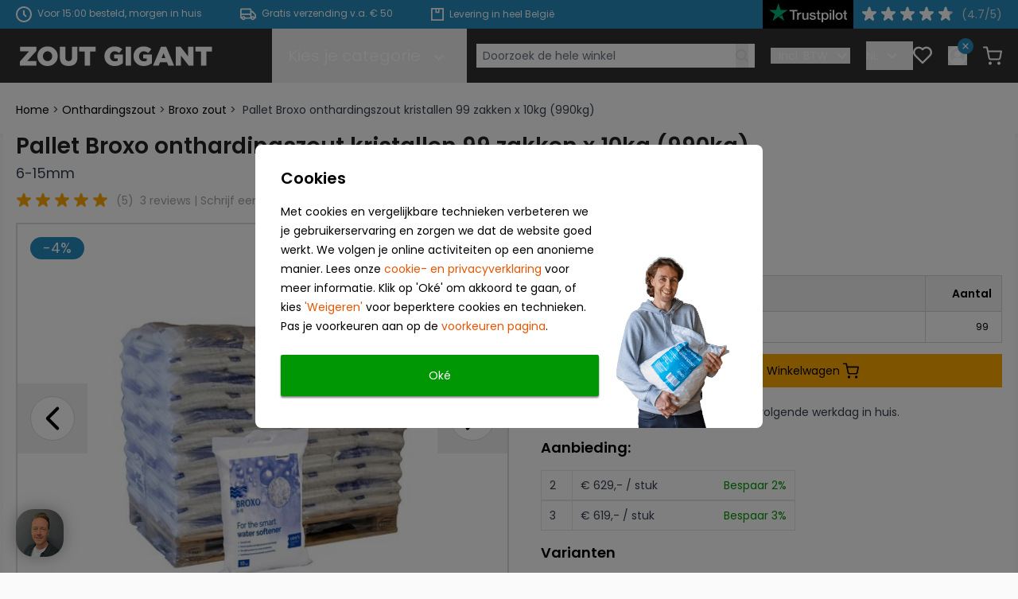

--- FILE ---
content_type: text/html; charset=UTF-8
request_url: https://www.zoutgigant.be/broxo-6-15mm-kristallen-99x-10kg
body_size: 119747
content:
<!doctype html>
<html lang="nl-BE">
<head prefix="og: http://ogp.me/ns# fb: http://ogp.me/ns/fb# product: http://ogp.me/ns/product#">
    <meta charset="utf-8"/>
<meta name="title" content="Pallet Broxo onthardingszout kristallen 99 zakken x 10kg (990kg)"/>
<meta name="robots" content="INDEX,FOLLOW"/>
<meta name="viewport" content="width=device-width, initial-scale=1.0, user-scalable=no, maximum-scale=1.0"/>
<title>Pallet Broxo onthardingszout kristallen 99 zakken x 10kg (990kg)</title>
<link  rel="stylesheet" type="text/css"  media="all" href="https://www.zoutgigant.be/static/version1768983799/_cache/merged/3049482a3c80b5dced01e2718f9d8cff.min.css" />
<script  type="text/javascript"  src="https://www.zoutgigant.be/static/version1768983799/frontend/Strooizout/default/nl_NL/moment.js"></script>
<link rel="preload" as="font" crossorigin="anonymous" href="https://www.zoutgigant.be/static/version1768983799/frontend/Strooizout/default/nl_NL/fonts/poppins-v19-latin-regular.woff2" />
<link rel="preload" as="font" crossorigin="anonymous" href="https://www.zoutgigant.be/static/version1768983799/frontend/Strooizout/default/nl_NL/fonts/poppins-v19-latin-600.woff2" />
<link rel="preload" as="font" crossorigin="anonymous" href="https://www.zoutgigant.be/static/version1768983799/frontend/Strooizout/default/nl_NL/fonts/poppins-v19-latin-700.woff2" />
<link  rel="canonical" href="https://www.zoutgigant.be/broxo-6-15mm-kristallen-99x-10kg" />
<link  rel="alternate" hreflang="nl-NL" href="https://www.strooizoutgigant.nl/broxo-6-15mm-kristallen-99x-10kg" />
<link  rel="alternate" hreflang="nl-BE" href="https://www.zoutgigant.be/broxo-6-15mm-kristallen-99x-10kg" />
<link  rel="alternate" hreflang="fr-BE" href="https://www.zoutgigant.be/fr/palette-broxo-cristaux-de-sel-adoucissant-99-sacs-x-10kg" />
<link  rel="icon" type="image/x-icon" href="https://www.zoutgigant.be/media/favicon/websites/11/ZG-favicon-32x32.png" />
<link  rel="shortcut icon" type="image/x-icon" href="https://www.zoutgigant.be/media/favicon/websites/11/ZG-favicon-32x32.png" />
<link rel="icon" sizes="64x64" href="https://www.zoutgigant.be/static/frontend/Strooizout/default/nl_NL/Magento_Theme/favicons/sz-favicon-64x64.png" />
<link rel="icon" sizes="128x128" href="https://www.zoutgigant.be/static/frontend/Strooizout/default/nl_NL/Magento_Theme/favicons/sz-favicon-128x128.png" />
<link rel="icon" sizes="192x192" href="https://www.zoutgigant.be/static/frontend/Strooizout/default/nl_NL/Magento_Theme/favicons/sz-favicon-192x192.png" />
<link rel="apple-touch-icon" sizes="76x76" href="https://www.zoutgigant.be/static/frontend/Strooizout/default/nl_NL/Magento_Theme/favicons/sz-favicon-76x76.png" />
<link rel="apple-touch-icon" sizes="120x120" href="https://www.zoutgigant.be/static/frontend/Strooizout/default/nl_NL/Magento_Theme/favicons/sz-favicon-120x120.png" />
<link rel="apple-touch-icon" sizes="152x152" href="https://www.zoutgigant.be/static/frontend/Strooizout/default/nl_NL/Magento_Theme/favicons/sz-favicon-152x152.png" />
<link rel="apple-touch-icon" sizes="180x180" href="https://www.zoutgigant.be/static/frontend/Strooizout/default/nl_NL/Magento_Theme/favicons/sz-favicon-180x180.png" />

<script>document.addEventListener("DOMContentLoaded", function() {
    if (HTMLScriptElement.supports &&
        HTMLScriptElement.supports('speculationrules')) {
        const specScript = document.createElement('script');
        specScript.type = 'speculationrules';
        specRules = {
            "prerender": [{
                "source": "document",
                "where": {
                    "or": [
                        { "href_matches": "/" },
                        { "href_matches": "/*" }
                    ],
                },
                "eagerness": "moderate"
            }]
        };
        specScript.textContent = JSON.stringify(specRules);
        document.body.append(specScript);
    }
});</script>

<script>;(function(p,l,o,w,i,n,g) {
    p.GlobalSpotlerNamespace=p.GlobalSpotlerNamespace||[];
    if (p.GlobalSpotlerNamespace.indexOf(i)===-1) {
      p.GlobalSpotlerNamespace.push(i);
      p[i]=function(){
          (p[i].q=p[i].q||[]).push(arguments)
      };
      p[i].q=p[i].q||[];
      n=l.createElement(o);
      g=l.getElementsByTagName(o)[0];
      n.defer=1;
      n.src=w;
      g.parentNode.insertBefore(n,g)
    }
  }(window,document,"script","https://assets.spotlersearch.com/custom/customers/57e4395d-ada8-41f3-bc55-b6196b26593a/snippet.js","spotler_search"));</script>            <script type="text&#x2F;javascript">    window.dataLayer = window.dataLayer || [];

    function gtag() {
        window.dataLayer.push(arguments);
    }

    const TaurusConsentMode = {
        defaultConsentModes: {},
        consentModeSettings: {},

        init: function (defaultConsentModes, consentModeSettings) {
            TaurusConsentMode.defaultConsentModes = defaultConsentModes;
            TaurusConsentMode.consentModeSettings = consentModeSettings;

            TaurusConsentMode.initDefaultConsentMode();
            TaurusConsentMode.updateConsentMode();

            document.addEventListener('DOMContentLoaded', function () {
                document.body.addEventListener('amcookie_save', TaurusConsentMode.updateConsentMode);
                document.body.addEventListener('amcookie_allow', TaurusConsentMode.updateConsentMode);
            });
        },

        /**
         * Push consent mode to dataLayer
         */
        gtag: function () {
            window.dataLayer.push(arguments);
        },

        /**
         * Push default consent modes to GTM
         */
        initDefaultConsentMode: function () {
            TaurusConsentMode.gtag('consent', 'default', Object.assign({ wait_for_update: 500 }, TaurusConsentMode.defaultConsentModes));
        },

        /**
         * Push updated consent mode if visitors selected cookie poliy in Amasty GDPR module
         */
        updateConsentMode: function () {
            let allowedCookieGroups = TaurusConsentMode.getCookieValue('amcookie_allowed');

            if (typeof allowedCookieGroups !== 'undefined') {
                allowedCookieGroups = decodeURIComponent(allowedCookieGroups);

                let allGroupsAllowed = (allowedCookieGroups === '0'),
                    updatedConsentModes = Object.assign({}, TaurusConsentMode.defaultConsentModes);

                allowedCookieGroups = allowedCookieGroups.split(',');

                Object.keys(updatedConsentModes).forEach(function(key) {
                    let relatedCookieGroupId = TaurusConsentMode.consentModeSettings[key].cookie_group_id;
                    if (allGroupsAllowed || allowedCookieGroups.indexOf(relatedCookieGroupId.toString()) !== -1) {
                        updatedConsentModes[key] = 'granted';
                    } else {
                        updatedConsentModes[key] = 'denied';
                    }
                });

                TaurusConsentMode.gtag('consent', 'update', updatedConsentModes);
            }
        },

        /**
         * Retrieve cookie value by name
         *
         * @param name
         * @returns {*}
         */
        getCookieValue: function (name) {
            let cookie = {};
            document.cookie.split(';').forEach(function(el) {
                let [key,value] = el.split('=');
                cookie[key.trim()] = value;
            })
            return cookie[name];
        }
    };

    TaurusConsentMode.init(
        {"ad_storage":"granted","ad_user_data":"granted","ad_personalization":"granted","analytics_storage":"granted","functionality_storage":"granted","personalization_storage":"granted","security_storage":"granted"},
        {"ad_storage":{"default_value":"granted","cookie_group_id":"2"},"ad_user_data":{"default_value":"granted","cookie_group_id":"2"},"ad_personalization":{"default_value":"granted","cookie_group_id":"2"},"analytics_storage":{"default_value":"granted","cookie_group_id":"3"},"functionality_storage":{"default_value":"granted","cookie_group_id":"1"},"personalization_storage":{"default_value":"granted","cookie_group_id":"1"},"security_storage":{"default_value":"granted","cookie_group_id":"1"}}
    );</script>
<!-- Google Tag Manager by MagePal -->
    <script>window.dataLayer = window.dataLayer || [];
        window.dataLayer.push({"ecommerce":{"currencyCode":"EUR"},"pageType":"catalog_product_view","list":"detail"});

window.dataLayer.push({"event":"productPage","product":{"id":"3579","sku":"BR10110_99","parent_sku":"BR10110_99","product_type":"bundle","name":"Pallet Broxo onthardingszout kristallen 99 zakken x 10kg (990kg)","price":528.1,"attribute_set_id":"18","path":"Onthardingszout > Broxo zout > Pallet Broxo onthardingszout kristallen 99 zakken x 10kg (990kg)","category":"Broxo zout","image_url":"https:\/\/www.zoutgigant.be\/media\/catalog\/product\/h\/e\/hele-pallet-broxo-onthardingszout-kristallen-10kg-schuin-incl-zak-_3.jpg"}});
        (function(w,d,s,l,i){w[l]=w[l]||[];w[l].push({'gtm.start':
        new Date().getTime(),event:'gtm.js'});var f=d.getElementsByTagName(s)[0],
        j=d.createElement(s),dl=l!='dataLayer'?'&l='+l:'';j.async=true;j.src=
        'https://www.googletagmanager.com/gtm.js?id='+i+dl;f.parentNode.insertBefore(j,f);
        })(window,document,'script','dataLayer','GTM-WXNHN6T');</script>

<script>function initMagepalGtmDatalayer_4f71f1c5e6503faecb6d9e35a59f2399() {
        'use strict';

        let lastPushedCart = {};
        let lastPushedCustomer = {};

        function objectKeyExist(object)
        {
            const items = Array.isArray(object) ? object : Object.values(object);
            return items.reduce((acc, v) => (acc || v.customer || v.cart), false);
        }

        const isObject = x => x === Object(x);
        const has = (x, p) => isObject(x) && x.hasOwnProperty(p);
        const isEqual = (x, y) => JSON.stringify(x) === JSON.stringify(y);

        //Update datalayer
        function updateDataLayer(_gtmDataLayer, _dataObject, _forceUpdate)
        {
            let customer = {isLoggedIn : false},
                cart = {hasItems: false};

            if (_gtmDataLayer !== undefined && (!objectKeyExist(_gtmDataLayer) || _forceUpdate)) {
                if (isObject(_dataObject) && has(_dataObject, 'customer')) {
                    customer = _dataObject.customer;
                }

                if (isObject(_dataObject) && has(_dataObject, 'cart')) {
                    cart = _dataObject.cart;
                }

                if (!isEqual(lastPushedCart, cart) || !isEqual(lastPushedCustomer, customer)) {
                    window.dispatchEvent(new CustomEvent('mpCustomerSession', {detail: [customer, cart, _gtmDataLayer]}));
                    _gtmDataLayer.push({'event': 'mpCustomerSession', 'customer': customer, 'cart': cart});
                    lastPushedCustomer = customer;
                    lastPushedCart = cart;
                }
            }
        }

        function isTrackingAllowed(config)
        {
            let allowServices = false,
                allowedCookies,
                allowedWebsites;

            if (!config.isGdprEnabled || (!config.isGdprEnabled && !config.addJsInHeader)) {
                allowServices = true;
            } else if (config.isCookieRestrictionModeEnabled && config.gdprOption === 1) {
                allowedCookies = hyva.getCookie(config.cookieName);

                if (allowedCookies !== null) {
                    allowedWebsites = JSON.parse(allowedCookies);

                    if (allowedWebsites[config.currentWebsite] === 1) {
                        allowServices = true;
                    }
                }
            } else if (config.gdprOption === 2) {
                allowServices = hyva.getCookie(config.cookieName) !== null;
            } else if (config.gdprOption === 3) {
                allowServices = hyva.getCookie(config.cookieName) === null;
            }

            return allowServices;
        }

        //load gtm
        function initTracking(dataLayerName, accountId, containerCode)
        {
            window.dispatchEvent(new CustomEvent('gtm:beforeInitialize'));

            (function (w, d, s, l, i) {
                w[l] = w[l] || [];
                w[l].push({
                    'gtm.start':
                        new Date().getTime(), event: 'gtm.js'
                });
                var f = d.getElementsByTagName(s)[0],
                    j = d.createElement(s), dl = l != dataLayerName ? '&l=' + l : '';
                j.async = true;
                j.src = '//www.googletagmanager.com/gtm.js?id=' + i + dl + containerCode;
                f.parentNode.insertBefore(j, f);
            })(window, document, 'script', dataLayerName, accountId);
            window.dispatchEvent(new CustomEvent('gtm:afterInitialize'));
        }

        function pushData(dataLayerName, dataLayer)
        {
            if (Array.isArray(dataLayer)) {
                dataLayer.forEach(function (data) {
                    window[dataLayerName].push(data);
                });
            }
        }

        const config = {
            dataLayer: "dataLayer",
            gdprOption: 0,
            isGdprEnabled: 0,
            isCookieRestrictionModeEnabled: 0,
        };

        
        window[config.dataLayer] = window[config.dataLayer] || [];

        if (has(config, 'accountId') && isTrackingAllowed(config)) {
            pushData(config.dataLayer, config.data);
            initTracking(config.dataLayer, config.accountId, config.containerCode);
        }

        window.addEventListener("private-content-loaded", event => {
            const dataObject = event.detail.data['magepal-gtm-jsdatalayer'] || {};
            const gtmDataLayer = window[config.dataLayer];
            updateDataLayer(gtmDataLayer, dataObject, true)
        });
    }
    window.addEventListener('DOMContentLoaded', initMagepalGtmDatalayer_4f71f1c5e6503faecb6d9e35a59f2399);</script>
<!-- End Google Tag Manager by MagePal -->
<!-- added by Trusted Shops app: Start -->
<script src="https://integrations.etrusted.com/applications/widget.js/v2" async defer></script>
<!-- End -->
<script>var BASE_URL = 'https://www.zoutgigant.be/';
    var THEME_PATH = 'https://www.zoutgigant.be/static/version1768983799/frontend/Strooizout/default/nl_NL';
    var COOKIE_CONFIG = {
        "expires": null,
        "path": "\u002F",
        "domain": ".www.zoutgigant.be",
        "secure": true,
        "lifetime": "5184000",
        "cookie_restriction_enabled": false    };
    var CURRENT_STORE_CODE = 'zout_gigant_be';
    var CURRENT_WEBSITE_ID = '11';

    window.hyva = window.hyva || {}

    window.cookie_consent_groups = window.cookie_consent_groups || {}
    window.cookie_consent_groups['necessary'] = true;

    window.cookie_consent_config = window.cookie_consent_config || {};
    window.cookie_consent_config['necessary'] = [].concat(
        window.cookie_consent_config['necessary'] || [],
        [
            'user_allowed_save_cookie',
            'form_key',
            'mage-messages',
            'private_content_version',
            'mage-cache-sessid',
            'last_visited_store',
            'section_data_ids'
        ]
    );</script>
<script>'use strict';
    (function( hyva, undefined ) {

        function lifetimeToExpires(options, defaults) {

            const lifetime = options.lifetime || defaults.lifetime;

            if (lifetime) {
                const date = new Date;
                date.setTime(date.getTime() + lifetime * 1000);
                return date;
            }

            return null;
        }

        function generateRandomString() {

            const allowedCharacters = '0123456789abcdefghijklmnopqrstuvwxyzABCDEFGHIJKLMNOPQRSTUVWXYZ',
                length = 16;

            let formKey = '',
                charactersLength = allowedCharacters.length;

            for (let i = 0; i < length; i++) {
                formKey += allowedCharacters[Math.round(Math.random() * (charactersLength - 1))]
            }

            return formKey;
        }

        const sessionCookieMarker = {noLifetime: true}

        const cookieTempStorage = {};

        const internalCookie = {
            get(name) {
                const v = document.cookie.match('(^|;) ?' + name + '=([^;]*)(;|$)');
                return v ? v[2] : null;
            },
            set(name, value, days, skipSetDomain) {
                let expires,
                    path,
                    domain,
                    secure,
                    samesite;

                const defaultCookieConfig = {
                    expires: null,
                    path: '/',
                    domain: null,
                    secure: false,
                    lifetime: null,
                    samesite: 'lax'
                };

                const cookieConfig = window.COOKIE_CONFIG || {};

                expires = days && days !== sessionCookieMarker
                    ? lifetimeToExpires({lifetime: 24 * 60 * 60 * days, expires: null}, defaultCookieConfig)
                    : lifetimeToExpires(window.COOKIE_CONFIG, defaultCookieConfig) || defaultCookieConfig.expires;

                path = cookieConfig.path || defaultCookieConfig.path;
                domain = !skipSetDomain && (cookieConfig.domain || defaultCookieConfig.domain);
                secure = cookieConfig.secure || defaultCookieConfig.secure;
                samesite = cookieConfig.samesite || defaultCookieConfig.samesite;

                document.cookie = name + "=" + encodeURIComponent(value) +
                    (expires && days !== sessionCookieMarker ? '; expires=' + expires.toGMTString() : '') +
                    (path ? '; path=' + path : '') +
                    (domain ? '; domain=' + domain : '') +
                    (secure ? '; secure' : '') +
                    (samesite ? '; samesite=' + samesite : 'lax');
            },
            isWebsiteAllowedToSaveCookie() {
                const allowedCookies = this.get('user_allowed_save_cookie');
                if (allowedCookies) {
                    const allowedWebsites = JSON.parse(unescape(allowedCookies));

                    return allowedWebsites[CURRENT_WEBSITE_ID] === 1;
                }
                return false;
            },
            getGroupByCookieName(name) {
                const cookieConsentConfig = window.cookie_consent_config || {};
                let group = null;
                for (let prop in cookieConsentConfig) {
                    if (!cookieConsentConfig.hasOwnProperty(prop)) continue;
                    if (cookieConsentConfig[prop].includes(name)) {
                        group = prop;
                        break;
                    }
                }
                return group;
            },
            isCookieAllowed(name) {
                const cookieGroup = this.getGroupByCookieName(name);
                return cookieGroup
                    ? window.cookie_consent_groups[cookieGroup]
                    : this.isWebsiteAllowedToSaveCookie();
            },
            saveTempStorageCookies() {
                for (const [name, data] of Object.entries(cookieTempStorage)) {
                    if (this.isCookieAllowed(name)) {
                        this.set(name, data['value'], data['days'], data['skipSetDomain']);
                        delete cookieTempStorage[name];
                    }
                }
            }
        };

        hyva.getCookie = (name) => {
            const cookieConfig = window.COOKIE_CONFIG || {};

            if (cookieConfig.cookie_restriction_enabled && ! internalCookie.isCookieAllowed(name)) {
                return cookieTempStorage[name] ? cookieTempStorage[name]['value'] : null;
            }

            return internalCookie.get(name);
        }

        hyva.setCookie = (name, value, days, skipSetDomain) => {
            const cookieConfig = window.COOKIE_CONFIG || {};

            if (cookieConfig.cookie_restriction_enabled && ! internalCookie.isCookieAllowed(name)) {
                cookieTempStorage[name] = {value, days, skipSetDomain};
                return;
            }
            return internalCookie.set(name, value, days, skipSetDomain);
        }


        hyva.setSessionCookie = (name, value, skipSetDomain) => {
            return hyva.setCookie(name, value, sessionCookieMarker, skipSetDomain)
        }

        hyva.getBrowserStorage = () => {
            const browserStorage = window.localStorage || window.sessionStorage;
            if (!browserStorage) {
                console.warn('Browser Storage is unavailable');
                return false;
            }
            try {
                browserStorage.setItem('storage_test', '1');
                browserStorage.removeItem('storage_test');
            } catch (error) {
                console.warn('Browser Storage is not accessible', error);
                return false;
            }
            return browserStorage;
        }

        hyva.postForm = (postParams) => {
            const form = document.createElement("form");

            let data = postParams.data;

            if (! postParams.skipUenc && ! data.uenc) {
                data.uenc = btoa(window.location.href);
            }
            form.method = "POST";
            form.action = postParams.action;

            Object.keys(postParams.data).map(key => {
                const field = document.createElement("input");
                field.type = 'hidden'
                field.value = postParams.data[key];
                field.name = key;
                form.appendChild(field);
            });

            const form_key = document.createElement("input");
            form_key.type = 'hidden';
            form_key.value = hyva.getFormKey();
            form_key.name="form_key";
            form.appendChild(form_key);

            document.body.appendChild(form);

            form.submit();
        }

        hyva.getFormKey = function () {
            let formKey = hyva.getCookie('form_key');

            if (!formKey) {
                formKey = generateRandomString();
                hyva.setCookie('form_key', formKey);
            }

            return formKey;
        }

        hyva.formatPrice = (value, showSign, options = {}) => {
            const groupSeparator = options.groupSeparator;
            const decimalSeparator = options.decimalSeparator
            delete options.groupSeparator;
            delete options.decimalSeparator;
            const formatter = new Intl.NumberFormat(
                'nl\u002DNL',
                Object.assign({
                    style: 'currency',
                    currency: 'EUR',
                    signDisplay: showSign ? 'always' : 'auto'
                }, options)
            );
            return (typeof Intl.NumberFormat.prototype.formatToParts === 'function') ?
                formatter.formatToParts(value).map(({type, value}) => {
                    switch (type) {
                        case 'currency':
                            return '\u20AC' || value;
                        case 'minusSign':
                            return '- ';
                        case 'plusSign':
                            return '+ ';
                        case 'group':
                            return groupSeparator !== undefined ? groupSeparator : value;
                        case 'decimal':
                            return decimalSeparator !== undefined ? decimalSeparator : value;
                        default :
                            return value;
                    }
                }).reduce((string, part) => string + part) :
                formatter.format(value);
        }

        const formatStr = function (str, nStart) {
            const args = Array.from(arguments).slice(2);

            return str.replace(/(%+)([0-9]+)/g, (m, p, n) => {
                const idx = parseInt(n) - nStart;

                if (args[idx] === null || args[idx] === void 0) {
                    return m;
                }
                return p.length % 2
                    ? p.slice(0, -1).replace('%%', '%') + args[idx]
                    : p.replace('%%', '%') + n;
            })
        }

        hyva.str = function (string) {
            const args = Array.from(arguments);
            args.splice(1, 0, 1);

            return formatStr.apply(undefined, args);
        }

        hyva.strf = function () {
            const args = Array.from(arguments);
            args.splice(1, 0, 0);

            return formatStr.apply(undefined, args);
        }

        /**
         * Take a html string as `content` parameter and
         * extract an element from the DOM to replace in
         * the current page under the same selector,
         * defined by `targetSelector`
         */
        hyva.replaceDomElement = (targetSelector, content) => {
            // Parse the content and extract the DOM node using the `targetSelector`
            const parser = new DOMParser();
            const doc = parser.parseFromString(content, 'text/html');
            const contentNode = doc.querySelector(targetSelector);

            // Bail if content or target can't be found
            if (!contentNode || !document.querySelector(targetSelector)) {
                return;
            }

                        hyva.activateScripts(contentNode);
            
            // Replace the old DOM node with the new content
            document.querySelector(targetSelector).replaceWith(contentNode);

            // Reload customerSectionData and display cookie-messages if present
            window.dispatchEvent(new CustomEvent("reload-customer-section-data"));
            hyva.initMessages();
        }

        hyva.removeScripts = (contentNode) => {
            const scripts = contentNode.getElementsByTagName('script');
            for (let i = 0; i < scripts.length; i++) {
                scripts[i].parentNode.removeChild(scripts[i]);
            }
            const templates = contentNode.getElementsByTagName('template');
            for (let i = 0; i < templates.length; i++) {
                const container = document.createElement('div');
                container.innerHTML = templates[i].innerHTML;
                hyva.removeScripts(container);
                templates[i].innerHTML = container.innerHTML;
            }
        }

        hyva.activateScripts = (contentNode) => {
            // Create new array from HTMLCollection to avoid mutation of collection while manipulating the DOM.
            const scripts = Array.from(contentNode.getElementsByTagName('script'));

            // Iterate over all script tags to duplicate+inject each into the head
            for (const original of scripts) {
                const script = document.createElement('script');
                original.type && (script.type = original.type);
                script.innerHTML = original.innerHTML;

                // Remove the original (non-executing) script from the contentNode
                original.parentNode.removeChild(original)

                // Add script to head
                document.head.appendChild(script);
            }

            return contentNode;
        }

        const replace = {['+']: '-', ['/']: '_', ['=']: ','};
        hyva.getUenc = () => btoa(window.location.href).replace(/[+/=]/g, match => replace[match]);

        let currentTrap;

        const focusableElements = (rootElement) => {
            const selector = 'button, [href], input, select, textarea, details, [tabindex]:not([tabindex="-1"]';
            return Array.from(rootElement.querySelectorAll(selector))
                .filter(el => {
                    return el.style.display !== 'none'
                        && !el.disabled
                        && el.tabIndex !== -1
                        && (el.offsetWidth || el.offsetHeight || el.getClientRects().length)
                })
        }

        const focusTrap = (e) => {
            const isTabPressed = e.key === 'Tab' || e.keyCode === 9;
            if (!isTabPressed) return;

            const focusable = focusableElements(currentTrap)
            const firstFocusableElement = focusable[0]
            const lastFocusableElement = focusable[focusable.length - 1]

            e.shiftKey
                ? document.activeElement === firstFocusableElement && (lastFocusableElement.focus(), e.preventDefault())
                : document.activeElement === lastFocusableElement && (firstFocusableElement.focus(), e.preventDefault())
        };

        hyva.releaseFocus = (rootElement) => {
            if (currentTrap && (!rootElement || rootElement === currentTrap)) {
                currentTrap.removeEventListener('keydown', focusTrap)
                currentTrap = null
            }
        }
        hyva.trapFocus = (rootElement) => {
            if (!rootElement) return;
            hyva.releaseFocus()
            currentTrap = rootElement
            rootElement.addEventListener('keydown', focusTrap)
            const firstElement = focusableElements(rootElement)[0]
            firstElement && firstElement.focus()
        }

        hyva.safeParseNumber = (rawValue) => {
            const number = rawValue ? parseFloat(rawValue) : null;

            return Array.isArray(number) || isNaN(number) ? rawValue : number;
        }

        const toCamelCase = s => s.split('_').map(word => word.charAt(0).toUpperCase() + word.slice(1)).join('');
        hyva.createBooleanObject = (name, value = false, additionalMethods = {}) => {

            const camelCase = toCamelCase(name);
            const key = '__hyva_bool_' + name

            return new Proxy(Object.assign(
                additionalMethods,
                {
                    [key]: !!value,
                    [name]() {return !!this[key]},
                    ['!' + name]() {return !this[key]}, // @deprecated This does not work with non-CSP Alpine
                    ['not' + camelCase]() {return !this[key]},
                    ['toggle' + camelCase]() {this[key] = !this[key]},
                    [`set${camelCase}True`]() {this[key] = true},
                    [`set${camelCase}False`]() {this[key] = false},
                }
            ), {
                set(target, prop, value) {
                    return prop === name
                        ? (target[key] = !!value)
                        : Reflect.set(...arguments);
                }
            })
        }

                hyva.alpineInitialized = (fn) => window.addEventListener('alpine:initialized', fn, {once: true})
        window.addEventListener('alpine:init', () => Alpine.data('{}', () => ({})), {once: true});
                window.addEventListener('user-allowed-save-cookie', () => internalCookie.saveTempStorageCookies())

    }( window.hyva = window.hyva || {} ));</script>
<script>if (!window.IntersectionObserver) {
        window.IntersectionObserver = function (callback) {
            this.observe = el => el && callback(this.takeRecords());
            this.takeRecords = () => [{isIntersecting: true, intersectionRatio: 1}];
            this.disconnect = () => {};
            this.unobserve = () => {};
        }
    }</script>

<meta property="og:type" content="product" />
<meta property="og:title"
      content="Pallet&#x20;Broxo&#x20;onthardingszout&#x20;kristallen&#x20;99&#x20;zakken&#x20;x&#x20;10kg&#x20;&#x28;990kg&#x29;" />
<meta property="og:image"
      content="https://www.zoutgigant.be/media/catalog/product/cache/5cd5827230ddbeecf84030f86fafdcbe/h/e/hele-pallet-broxo-onthardingszout-kristallen-10kg-schuin-incl-zak-_3.jpg" />
<meta property="og:description"
      content="Als&#x20;A-merk&#x20;staat&#x20;Broxo&#x20;gekend&#x20;voor&#x20;eersteklas&#x20;kwaliteit&#x20;en&#x20;betrouwbaarheid&#x20;voor&#x20;je&#x20;toestellen.&#x20;De&#x20;bijzondere&#x20;structuur&#x20;van&#x20;de&#x20;brokken&#x20;zorgt&#x20;voor&#x20;de&#x20;beste&#x20;werking&#x20;en&#x20;optimale&#x20;resultaten,&#x20;waardoor&#x20;je&#x20;doeltreffend&#x20;kalk-&#x20;en&#x20;ketelsteenafzetting&#x20;tegengaat&#x20;en&#x20;ervoor&#x20;zorgt&#x20;dat&#x20;je&#x20;toestellen&#x20;aanzienlijk&#x20;langer&#x20;meegaan." />
<meta property="og:url" content="https://www.zoutgigant.be/broxo-6-15mm-kristallen-99x-10kg" />
    <meta property="product:price:amount" content="639"/>
    <meta property="product:price:currency"
      content="EUR"/>
<script type="application/ld+json">{"@context":"https:\/\/schema.org","@type":"WebSite","url":"https:\/\/www.zoutgigant.be\/","name":"Zout Gigant"}</script><script type="application/ld+json">{"@context":"https:\/\/schema.org","@type":"BreadcrumbList","itemListElement":[{"@type":"ListItem","item":{"@id":"https:\/\/www.zoutgigant.be\/","name":"Home"},"position":0},{"@type":"ListItem","item":{"@id":"https:\/\/www.zoutgigant.be\/onthardingszout","name":"Onthardingszout"},"position":1},{"@type":"ListItem","item":{"@id":"https:\/\/www.zoutgigant.be\/onthardingszout\/broxo-zout","name":"Broxo zout"},"position":2},{"@type":"ListItem","item":{"@id":"https:\/\/www.zoutgigant.be\/broxo-6-15mm-kristallen-99x-10kg","name":"Pallet Broxo onthardingszout kristallen 99 zakken x 10kg (990kg)"},"position":3}]}</script><script type="application/ld+json">{"@context":"https:\/\/schema.org","@type":"Product","name":"Pallet Broxo onthardingszout kristallen 99 zakken x 10kg (990kg)","description":"<p>Als A-merk staat Broxo gekend voor eersteklas kwaliteit en betrouwbaarheid voor je toestellen. De bijzondere structuur van de brokken zorgt voor de beste werking en optimale resultaten, waardoor je doeltreffend kalk- en ketelsteenafzetting tegengaat en ervoor zorgt dat je toestellen aanzienlijk langer meegaan.<\/p>","image":["https:\/\/www.zoutgigant.be\/media\/catalog\/product\/cache\/146602c63d820a1db986f59616ea9a70\/h\/e\/hele-pallet-broxo-onthardingszout-kristallen-10kg-schuin-incl-zak-_3.jpg","https:\/\/www.zoutgigant.be\/media\/catalog\/product\/cache\/146602c63d820a1db986f59616ea9a70\/b\/r\/broxo-kistallen-sfeerfoto-2_7.jpg","https:\/\/www.zoutgigant.be\/media\/catalog\/product\/cache\/146602c63d820a1db986f59616ea9a70\/b\/r\/broxo-onthardingszout-4.jpg"],"offers":{"@type":"https:\/\/schema.org\/Offer","price":639,"url":"https:\/\/www.zoutgigant.be\/broxo-6-15mm-kristallen-99x-10kg","priceCurrency":"EUR","availability":"https:\/\/schema.org\/InStock","shippingDetails":{"shippingRate":{"@type":"MonetaryAmount","currency":"EUR","value":0},"shippingDestination":{"@type":"DefinedRegion","addressCountry":"NL"},"deliveryTime":{"businessDays":{"@type":"OpeningHoursSpecification","dayOfWeek":["Monday","Tuesday","Wednesday","Thursday","Friday"]},"cutoffTime":"16:00","handlingTime":{"@type":"QuantitativeValue","minValue":0,"maxValue":1,"unitCode":"DAY"},"transitTime":{"@type":"QuantitativeValue","minValue":1,"maxValue":1,"unitCode":"DAY"},"@type":"ShippingDeliveryTime"},"@type":"OfferShippingDetails"},"priceSpecification":{"@type":"UnitPriceSpecification","priceType":"https:\/\/schema.org\/ListPrice","price":"669.000000","priceCurrency":"EUR"}},"brand":{"@type":"Brand","name":"Broxo"},"gtin13":"7445920253298"}</script><script type="application/ld+json">{"@context":"https:\/\/schema.org\/","@type":"WebPage","speakable":{"@type":"SpeakableSpecification","cssSelector":["#description"],"xpath":["\/html\/head\/title"]}}</script><script type="application/ld+json">[{"@context":"https:\/\/schema.org\/","@type":"ProductGroup","name":"Pallet Broxo onthardingszout kristallen 99 zakken x 10kg (990kg)","description":"","productGroupID":"BR10110","variesBy":["https:\/\/schema.org\/size"],"hasVariant":[{"@type":"Product","sku":"BR10110_99","image":"https:\/\/www.zoutgigant.be\/media\/catalog\/product\/cache\/146602c63d820a1db986f59616ea9a70\/h\/e\/hele-pallet-broxo-onthardingszout-kristallen-10kg-schuin-incl-zak-_3.jpg","name":"Pallet Broxo onthardingszout kristallen 99 zakken x 10kg (990kg)","description":"","offers":{"@type":"Offer","url":"https:\/\/www.zoutgigant.be\/broxo-6-15mm-kristallen-99x-10kg","priceCurrency":"EUR","price":639,"availability":"https:\/\/schema.org\/InStock"},"size":"99 Zakken"},{"@type":"Product","sku":"BR10110_20","image":"https:\/\/www.zoutgigant.be\/media\/catalog\/product\/cache\/146602c63d820a1db986f59616ea9a70\/h\/a\/halve-pallet-broxo-onthardingszout-kristallen-10kg-schuin-incl-zak_1.jpg","name":"Broxo onthardingszout kristallen 20 zakken x 10kg (200kg)","description":"200 kg Broxo kristalzout voor huishoudens en grotere installaties. Gelijkmatige oplossing, voorkomt kalkaanslag. Ideaal alternatief voor zouthardertabletten.","offers":{"@type":"Offer","url":"https:\/\/www.zoutgigant.be\/broxo-6-15mm-kristallen-20x-10kg","priceCurrency":"EUR","price":209.0001,"availability":"https:\/\/schema.org\/InStock"},"size":"20 Zakken"},{"@type":"Product","sku":"BR10110_10","image":"https:\/\/www.zoutgigant.be\/media\/catalog\/product\/cache\/146602c63d820a1db986f59616ea9a70\/1\/0\/10-zakken-broxo-onthardingszout-kristallen-10kg-schuin-incl-zak_1.jpg","name":"Broxo onthardingszout kristallen 10 zakken x 10kg (100kg)","description":"Broxo onthardingszout, krijg waar voor je geld, goedkope aanschaf en lang plezier van, gratis levering.","offers":{"@type":"Offer","url":"https:\/\/www.zoutgigant.be\/broxo-6-15mm-kristallen-10x-10kg","priceCurrency":"EUR","price":119,"availability":"https:\/\/schema.org\/InStock"},"size":"10 Zakken"},{"@type":"Product","sku":"BR10110","image":"https:\/\/www.zoutgigant.be\/media\/catalog\/product\/cache\/146602c63d820a1db986f59616ea9a70\/l\/o\/losse-zak-broxo-onthardingszout-kristallen-25kg_1.jpg","name":"Broxo onthardingszout kristallen zak 10kg","description":"Broxo onthardingszout,  geschikt voor alle types waterontharders, voor zeer zuiver en zacht water, geen kalkaanslag in de badkamer.","offers":{"@type":"Offer","url":"https:\/\/www.zoutgigant.be\/broxo-6-15mm-kristallen-a-10kg","priceCurrency":"EUR","price":22.5,"availability":"https:\/\/schema.org\/InStock"},"size":"1 Zak"}]}]</script>
<script>window.addEventListener('DOMContentLoaded', () => {
        if (window._amSwiperLoaded) {
            return;
        }

        // Load Swiper script asynchronously
        const script = document.createElement('script');
        script.src = 'https://www.zoutgigant.be/static/version1768983799/frontend/Strooizout/default/nl_NL/Amasty_ShopByBrandHyvaCompatibility/js/swiper.min.js';
        script.async = true;
        document.body.appendChild(script);

        window._amSwiperLoaded = true;

        script.onload = () => {
            // Dispatch custom event when Swiper is loaded
            window.dispatchEvent(new CustomEvent('amSwiperLoaded', {}));
        }

        // Load Swiper CSS file
        const styles = document.createElement('link');
        styles.rel = 'stylesheet';
        styles.href = 'https://www.zoutgigant.be/static/version1768983799/frontend/Strooizout/default/nl_NL/Amasty_ShopByBrandHyvaCompatibility/css/swiper.min.css';

        document.head.appendChild(styles);
    });</script>
</head>
<body id="html-body" class="page-product-bundle catalog-product-view product-broxo-6-15mm-kristallen-99x-10kg page-layout-1column">

<!-- Google Tag Manager by MagePal -->
<noscript><iframe src="//www.googletagmanager.com/ns.html?id=GTM-WXNHN6T"
height="0" width="0" style="display:none;visibility:hidden"></iframe></noscript>
<!-- End Google Tag Manager by MagePal -->
<script async src="https://www.zoutgigant.be/static/version1768983799/frontend/Strooizout/default/nl_NL/Fredden_JavaScriptErrorReporting/error-handler.js"
  data-report-url="https://www.zoutgigant.be/rest/V1/fredden/javascript-error-reporting"></script>


<script>window.fastCheckoutMinicart = false;
    window.fastCheckoutModalEnabled = true;</script><script>function initVatSwitcherPrice() {
        return {
            vatMode: vatSwitcher.getVatMode(),

            eventListeners: {
                ['@vat-switch.window'](event) {
                    this.vatMode = event.detail;
                }
            }
        }
    }</script>

<script>'use strict';
    (function( vatSwitcher, undefined ) {
        const defaultVatMode = 'including';

        vatSwitcher.getVatModeFromBrowserStorage = () => {
            const browserStorage = hyva.getBrowserStorage();
            if (! browserStorage) {
                console.warn("Hyvä helpers are not loaded yet. Make sure they are included before this script");
                return null;
            }

            return browserStorage.getItem('vat-switch-mode');
        }

        vatSwitcher.setVatMode = (value) => {
            const browserStorage = hyva.getBrowserStorage();

            if (browserStorage) {
                browserStorage.setItem('vat-switch-mode', value);
            } else {
                console.warn("Hyvä helpers are not loaded yet. Make sure they are included before this script");
            }
        }

        vatSwitcher.getVatMode = () => {
            return vatSwitcher.getVatModeFromBrowserStorage() || defaultVatMode;
        }
    }( window.vatSwitcher = window.vatSwitcher || {} ));</script>
<input name="form_key" type="hidden" value="2mqmX1jl1QuwJVCS" />
    <noscript>
        <section class="message global noscript border-b-2 border-blue-500 bg-blue-50 shadow-none m-0 px-0 rounded-none font-normal">
            <div class="container text-center">
                <p>
                    <strong>JavaScript lijkt te zijn uitgeschakeld in uw browser.</strong>
                    <span>
                        Voor de beste gebruikerservaring, zorg ervoor dat javascript ingeschakeld is voor uw browser.                    </span>
                </p>
            </div>
        </section>
    </noscript>


<script>document.body.addEventListener('touchstart', () => {}, {passive: true})</script>
<script>(() => {
        const origFormatPrice = hyva.formatPrice;

        hyva.formatPrice = function (value, showSign, options = {}) {
                        let originalPrice = origFormatPrice.apply(null, arguments);
            let currencySymbol = '€';
            let currencySymbolWrapped = '';

            let currencyWrapper = '<span class="currencyIcon">$$</span>';
            if (currencyWrapper.length > 0) {
                currencySymbolWrapped = currencyWrapper.replace('$$', currencySymbol);
            }

            originalPrice = originalPrice.replace(currencySymbol, currencySymbolWrapped);
            originalPrice = originalPrice.replace(',00', ',-');

            return originalPrice;
                    }
    })()</script>

<script>window.amastyCookieManager = window.amastyCookieManager || {};</script>

<script>'use strict';
    (function(hyva) {
                const formValidationRules = {
            required(value, options, field, context) {
                const el = field.element.type === 'hidden' ? createTextInputFrom(field.element) : field.element,
                    msg = 'Dit\u0020is\u0020een\u0020verplicht\u0020veld.';

                if (el.type === 'radio' || el.type === 'checkbox') {
                    return (value === undefined || value.length === 0) ? msg : true;
                }

                el.setAttribute('required', '');
                el.checkValidity();

                return el.validity.valueMissing ? msg : true;
            },
            maxlength(value, options, field, context) {
                const n = Number(options)
                if (value.length > n) {
                    return n === 1
                        ? hyva.strf('Please\u0020enter\u0020no\u0020more\u0020than\u00201\u0020character.')
                        : hyva.strf('Please\u0020enter\u0020no\u0020more\u0020than\u0020\u00250\u0020characters.', options)
                }
                return true;
            },
            minlength(value, options, field, context) {
                const n = Number(options)
                if (value.length > 0 && value.length < n) {
                    return n === 1
                        ? hyva.strf('Please\u0020enter\u0020at\u0020least\u00201\u0020character.')
                        : hyva.strf('Voer\u0020minstens\u0020\u00250\u0020karakters\u0020in.', options)
                }
                return true;
            },
            max(value, options, field, context) {
                field.element.setAttribute('max', options);
                field.element.checkValidity();
                if (field.element.validity.rangeOverflow) {
                    return hyva.strf('Please\u0020enter\u0020a\u0020value\u0020less\u0020than\u0020or\u0020equal\u0020to\u0020\u0022\u00250\u0022.', options);
                }
                return true;
            },
            min(value, options, field, context) {
                field.element.setAttribute('min', options);
                field.element.checkValidity();
                if (field.element.validity.rangeUnderflow) {
                    return hyva.strf('Please\u0020enter\u0020a\u0020value\u0020greater\u0020than\u0020or\u0020equal\u0020to\u0020\u0022\u00250\u0022.', options);
                }
                return true;
            },
            step(value, options, field, context) {
                field.element.setAttribute('step', options);
                field.element.checkValidity();
                if (field.element.validity.stepMismatch) {
                    const val = Number(value);
                    const step = Number(options);
                    const msg = 'Please\u0020enter\u0020a\u0020valid\u0020value.\u0020The\u0020two\u0020nearest\u0020valid\u0020values\u0020are\u0020\u0022\u00250\u0022\u0020and\u0020\u0022\u00251\u0022.';
                    return hyva.strf(msg, Math.floor(val / step) * step, Math.ceil(val / step) * step);
                }
                return true;
            },
            pattern(value, options, field, context) {
                field.element.setAttribute('pattern', options);
                field.element.checkValidity();
                if (field.element.validity.patternMismatch) {
                    return field.element.title
                        ? hyva.strf('Please\u0020match\u0020the\u0020requested\u0020format\u003A\u0020\u00250.', field.element.title)
                        : 'Please\u0020match\u0020the\u0020requested\u0020format.'
                }
                return true;
            },
            email(value, options, field, context) {
                                const rule = /^([a-z0-9,!\#\$%&'\*\+\/=\?\^_`\{\|\}~-]|[\u00A0-\uD7FF\uF900-\uFDCF\uFDF0-\uFFEF])+(\.([a-z0-9,!\#\$%&'\*\+\/=\?\^_`\{\|\}~-]|[\u00A0-\uD7FF\uF900-\uFDCF\uFDF0-\uFFEF])+)*@([a-z0-9-]|[\u00A0-\uD7FF\uF900-\uFDCF\uFDF0-\uFFEF])+(\.([a-z0-9-]|[\u00A0-\uD7FF\uF900-\uFDCF\uFDF0-\uFFEF])+)*\.(([a-z]|[\u00A0-\uD7FF\uF900-\uFDCF\uFDF0-\uFFEF]){2,})$/i;
                if (value.length > 0 && !rule.test(value)) {
                    return 'Vul\u0020een\u0020geldig\u0020e\u002Dmailadres\u0020in.';
                }
                return true;
            },
            password(value, options, field, context) {
                const rule = /^(?=.*?[A-Z])(?=.*?[a-z])(?=.*?[0-9])(?=.*?[#?!@$%^&*-]).{8,}$/;
                if (value.length > 0 && !rule.test(value)) {
                    return 'Please\u0020provide\u0020at\u0020least\u0020one\u0020upper\u0020case,\u0020one\u0020lower\u0020case,\u0020one\u0020digit\u0020and\u0020one\u0020special\u0020character\u0020\u0028\u0023\u003F\u0021\u0040\u0024\u0025\u005E\u0026\u002A\u002D\u0029';
                }
                return true;
            },
            equalTo(value, options, field, context) {
                const dependencyField = context.fields[options].element;
                if (value !== dependencyField.value) {
                    const dependencyFieldName =
                        dependencyField.label ||
                        dependencyField.title ||
                        (dependencyField.labels && dependencyField.labels[0] && dependencyField.labels[0].innerText) ||
                        dependencyField.name;
                    return hyva.strf('Dit\u0020veld\u0020moet\u0020overeenkomen\u0020met\u0020\u0022\u00250\u0022.', dependencyFieldName);
                }
                return true;
            }
        };

                function raceSome(promises, pred) {
            return new Promise((resolve, reject) => {

                if (promises.length === 0) {
                    return resolve();
                }

                let settled = false, nDone = 0;

                const resolveIf = v => {
                    if (!settled && (pred(v) || ++nDone === promises.length)) {
                        settled = true;
                        resolve(v);
                    }
                    return v;
                }

                promises.map(promise => {
                    promise.then(resolveIf).catch(reason => {
                        settled = true;
                        reject(reason)
                    });
                    return promise;
                });
            });
        }

        const INPUT_ATTRIBUTE_RULES = {min: 'min', max: 'max', required: 'required', minlength: 'minlength', maxlength: 'maxlength', step: 'step', pattern: 'pattern'}
        const INPUT_TYPE_RULES = {email: 'email'}

        function getRules(element) {
            let rules = {};
            Object.keys(INPUT_ATTRIBUTE_RULES).forEach(attrName => {
                if (element.hasAttribute(attrName)) {
                    rules[INPUT_ATTRIBUTE_RULES[attrName]] = element.getAttribute(attrName);
                }
            })
            if (INPUT_TYPE_RULES[element.type]) {
                rules[INPUT_TYPE_RULES[element.type]] = true;
            }

            if (element.dataset.validate) {
                try {
                    Object.assign(rules, JSON.parse(element.dataset.validate));
                } catch (error) {
                    console.error('Validator error. Cannot parse data-validate attribute of element:\n', element);
                }
            }

            return rules;
        }

        function isInvalidRuleResult(ruleState) {
            return typeof ruleState === 'string' || !ruleState || (ruleState.type && ruleState.content);
        }

        async function runValidateFn(rule, options, value, field) {
            return formValidationRules[rule](value, options, field, this);
        }

        function generateId() {
            let id;
            do {
                id = `${this.idPrefix}-${++this.idSeq}`;
            } while (document.getElementById(id));
            return id;
        }

        function isVisible(element) {
            const el = element.type !== 'hidden' ? element : (element.parentElement || {});
            return !!(el.offsetWidth || el.offsetHeight || el.getClientRects().length)
        }

        function elementWillValidate(element) {
            return (element.willValidate || element.type === 'hidden')
                && element.tagName !== 'BUTTON'
                && element.disabled === false
                && !(element.tagName === 'INPUT' && element.type === 'submit')
                && (element.hasAttribute('data-validate-hidden') || isVisible(element))
        }

        function createMessageContainer(el, fieldWrapperClassName) {
            if (! el.parentElement) {
                return;
            }
            const refocus = document.activeElement === el;
            const wrapper = document.createElement('div');
            wrapper.classList.add.apply(wrapper.classList, fieldWrapperClassName.split(' '));
            el.parentElement.insertBefore(wrapper, el);
            wrapper.appendChild(el);
            refocus && document.activeElement !== el && el.focus();
            return wrapper;
        }

        function containerNotFound(selector, el) {
            const msg = `Cannot find message container element ${selector} of ${el.name}`;
            console.error(msg, el);
            throw msg;
        }

        function createTextInputFrom(el) {
            const text = document.createElement('INPUT');
            text.type = 'text';
            text.value = el.value;
            return text;
        }

        function classNamesToSelector(classNames) {
            return classNames.split(' ')
                .filter(className => className.length > 0)
                .map(className => `.${className}`)
                .join('')
        }

        function hasMessagesWrapper(field, messagesWrapperClassName) {
            return this.getMessageContainer(field).querySelector(classNamesToSelector(messagesWrapperClassName));
        }

        function getMessagesWrapper(field, messagesWrapperClassName) {
            if (hasMessagesWrapper.call(this, field, messagesWrapperClassName)) {
                return this.getMessageContainer(field).querySelector(classNamesToSelector(messagesWrapperClassName));
            }

            const msgWrapper = document.createElement('ul');
            const msgId = generateId.call(this);
            msgWrapper.id = msgId;
            field.element.setAttribute('aria-errormessage', msgId);
            field.element.setAttribute('aria-describedby', msgId);
            msgWrapper.classList.add.apply(msgWrapper.classList, messagesWrapperClassName.split(' '));
            if (field.validateOnChange) {
                msgWrapper.setAttribute('aria-live', 'polite');
            }
            this.getMessageContainer(field).appendChild(msgWrapper);

            return msgWrapper;
        }

        function getCheckedValues(field) {
            const name = field.element.name.replace(/([\\"])/g, '\\$1');
            const elements = field.element.form.querySelectorAll('input[name="' + name + '"]:checked');
            return Array.from(elements).map(el => el.value);
        }

        function escapeHtml(s) {
            const div = document.createElement('div')
            div.innerText = s;
            return div.innerHTML;
        }

        
        function formValidation(form, options = {}) {
            const formElement = form || this.$el;

            if (formElement.dataset && formElement.dataset.options) {
                try {
                    options = Object.assign(options, JSON.parse(formElement.dataset.options || '{}'));
                } catch (e) {
                    throw new Error('Cannot read the form options from the data-options attribute: not valid JSON');
                }
            }

            // Disable browser default validation
            if (formElement.tagName === 'FORM') {
                formElement.setAttribute('novalidate', '');
            } else {
                console.error('formValidation can be initialized only on FORM element', formElement);
                return;
            }

            options = Object.assign({
                fieldWrapperClassName: 'field field-reserved',
                messagesWrapperClassName: 'messages',
                validClassName: 'field-success',
                invalidClassName: 'field-error',
                pageMessagesWrapperSelector: null,
                scrollToFirstError: true,
            }, options || {});

            return {
                state: {
                    valid: false,
                },
                fields: {},
                idSeq: 0,
                idPrefix: formElement.id || 'vld-msg',
                setupFields(elements) {
                    this.fields = {};
                    Array.from(elements).forEach(element => {
                        if (elementWillValidate(element)) {
                            this.setupField(element);
                        }
                    });
                },
                setupField(element) {
                    if (! element) return;
                    const onChange = !!element.dataset.onChange;
                    if (elementWillValidate(element)) {
                        const rules = getRules(element);
                        if (Object.keys(rules).length > 0) {
                            if (this.fields[element.name]) {
                                Object.assign(this.fields[element.name].rules, rules);
                            } else {
                                this.fields[element.name] = {
                                    element,
                                    rules: rules,
                                    validateOnChange: onChange,
                                    state: {
                                        valid: null,
                                        rules: {}
                                    }
                                }
                            }
                        }
                    } else {
                        console.error('Element will not validate', element);
                    }
                },
                onSubmit(event) {
                    if (event.target.tagName === 'FORM') {
                        event.preventDefault();

                        this.validate()
                            .then(() => event.target.submit())
                            .catch(invalidElements => {});
                    }
                },
                onChange(event) {
                    event.target.dataset.onChange = 'true';
                    if (!Object.keys(this.fields).length) {
                        this.setupFields(formElement.elements);
                    }
                    if (!Object.keys(this.fields).includes(event.target.name)) {
                        this.setupField(event.target);
                    }
                    const field = this.fields[event.target.name];

                    this.validateField(field);
                    field && field.element.removeAttribute('data-on-change')
                },
                validateSafe() {
                    return new Promise(resolve => this.validate().then(() => resolve(true)).catch(() => {}))
                },
                validate() {
                    if (!Object.keys(this.fields).length || !Object.keys(this.fields).length !== formElement.elements.length) {
                        this.setupFields(formElement.elements);
                    }
                    return new Promise(async (resolve, reject) => {
                        if (formElement.elements) {
                                                        await raceSome(this.validateFields(), result => result !== true)
                            const invalidFields = Object.values(this.fields).filter(field => !field.state.valid);
                            this.state.valid = invalidFields.length === 0;
                            if (this.state.valid) {
                                resolve();
                            } else {
                                if (options.scrollToFirstError && invalidFields.length > 0) {
                                    invalidFields[0].element.focus()
                                    invalidFields[0].element.select && invalidFields[0].element.select();
                                }
                                reject(invalidFields.map(field => field.element));
                            }
                        }
                    });
                },
                                validateFields() {
                    const fields = Object.values(this.fields);

                                        fields.forEach(field => {
                        this.getMessageContainer(field).classList.remove(options.validClassName, options.invalidClassName)
                    });
                                        return fields.map(field => this.validateField(field))
                },
                                validateField(field) {
                                        if (! field || ! elementWillValidate(field.element)) {
                        return new Promise(resolve => resolve(true))
                    }

                    let value;
                    if (field.element.type === 'checkbox') {
                        value = getCheckedValues(field);
                    } else if (field.element.type === 'radio') {
                        value = getCheckedValues(field)[0] || undefined;
                    } else if (field.element.tagName === 'SELECT' && field.element.multiple) {
                        value = Array.from(field.element.selectedOptions).map(opt => opt.value);
                    } else {
                        value = field.element.value;
                    }

                    const rules = field.rules || {};

                                        field.state.valid = true;
                    this.showFieldState(field);

                
                                        const fieldValidations = Object.keys(rules).filter(rule => formValidationRules[rule]).map(async rule => {
                        return runValidateFn.call(this, rule, rules[rule], value, field).then(result => {
                            field.state.rules[rule] = result;
                            return result;
                        })
                    });

                    return new Promise(resolve => {
                                                Promise.all(fieldValidations).then(results => {
                                                                                    field.state.valid = !elementWillValidate(field.element) || rules.length === 0 || !results.some(isInvalidRuleResult)
                            this.showFieldState(field);
                            resolve(field.state.valid);
                        })
                    });
                },
                                getMessagesByField(field) {
                    const messages = [];
                    const invalidRules = Object.keys(field.state.rules).filter(rule => isInvalidRuleResult(field.state.rules[rule]));

                    field.rules && Object.keys(field.rules).forEach((rule) => {
                        if (invalidRules.includes(rule)) {
                            const customMessage = field.element.getAttribute('data-msg-' + rule);
                            const message = customMessage ? customMessage : field.state.rules[rule];
                            const ruleOptions = JSON.parse(JSON.stringify(field.rules[rule]));

                            if (typeof message === 'undefined' || message === null || (typeof message !== 'string' && ! message.type)) {
                                messages.push(hyva.strf('Validation rule "%0" failed.', rule));
                            } else if (Array.isArray(ruleOptions)) {
                                ruleOptions.unshift(message.type ? message.content : message);
                                const content = hyva.strf.apply(null, ruleOptions);
                                messages.push(message.type ? {type: message.type, content} : content);
                            } else {
                                const content = hyva.strf(message.type ? message.content : message, ruleOptions)
                                messages.push(message.type ? {type: message.type, content} : content);
                            }
                        }
                    });
                    return messages;
                },
                /** @deprecated */
                getFieldWrapper(field) {
                                        return this.getMessageContainer(field)
                },
                getMessageContainer(field) {
                    let container;
                    const pageSelector = field.element.getAttribute('data-validation-container') || options.pageMessagesContainerSelector;
                    if (pageSelector) {
                        container = document.querySelector(pageSelector)
                            || containerNotFound(pageSelector, field.element)
                    } else {
                        const containerSelector = classNamesToSelector(options.fieldWrapperClassName);
                        container = field.element.closest(containerSelector)
                            || createMessageContainer(field.element, options.fieldWrapperClassName)
                            || containerNotFound(containerSelector, field.element);
                    }

                    return container;
                },
                showFieldState(field) {
                    const container = this.getMessageContainer(field),
                        hasErrorMessages = hasMessagesWrapper.call(this, field, options.messagesWrapperClassName),
                        messages = this.getMessagesByField(field).map(m => {
                            return m.type !== 'html' ? escapeHtml(m.type ? m.content : m) : m.content;
                        });
                    container.classList.toggle(options.validClassName, field.state.valid && ! hasErrorMessages);
                    container.classList.toggle(options.invalidClassName, !field.state.valid || hasErrorMessages);
                    this.createHtmlErrorMessage(field, messages);

                    if (field.state.valid) {
                        field.element.removeAttribute('aria-invalid');
                    } else {
                        field.element.setAttribute('aria-invalid', 'true');
                        if (! document.activeElement) {
                            field.element.focus();
                        }
                    }
                },
                removeMessages(field, messagesClass) {
                    if (! hasMessagesWrapper.call(this, field, messagesClass || options.messagesWrapperClassName)) {
                        return;
                    }

                    const msgWrapper = getMessagesWrapper.call(this, field, messagesClass || options.messagesWrapperClassName);
                    const messages = msgWrapper.querySelectorAll(`[data-msg-field='${field.element.name}']`);
                    Array.from(messages).forEach(msg => msg.remove());
                    if (msgWrapper && msgWrapper.childElementCount === 0) {
                        field.element.removeAttribute('aria-errormessage');
                        field.element.removeAttribute('aria-describedby');
                        msgWrapper.remove();
                    }
                },
                createErrorMessage(field, messages) {
                    const htmlMessages = (Array.isArray(messages) ? messages : [messages]).map(escapeHtml)
                    this.createHtmlErrorMessage(field, htmlMessages);
                },
                createHtmlErrorMessage(field, messages) {
                    this.removeMessages(field, options.messagesWrapperClassName);
                    field.element.removeAttribute('aria-errormessage');
                    field.element.removeAttribute('aria-describedby');

                    if (!field.state.valid) {
                        const msgWrapper = this.addHtmlMessages(field, options.messagesWrapperClassName, messages);
                        field.element.setAttribute('aria-errormessage', msgWrapper.id);
                        field.element.setAttribute('aria-describedby', msgWrapper.id);
                    }
                },
                /** @deprecated */
                createMessage(field, message) {
                                        return this.addMessages(field, options.messagesWrapperClassName, message);
                },
                addMessages(field, messagesClass, messages) {
                    const htmlMessages = (Array.isArray(messages) ? messages : [messages]).map(escapeHtml)
                    return this.addHtmlMessages(field, messagesClass, htmlMessages);
                },
                addHtmlMessages(field, messagesClass, htmlMessages) {
                    const msgWrapper = getMessagesWrapper.call(this, field, messagesClass);

                    (Array.isArray(htmlMessages) ? htmlMessages : [htmlMessages]).forEach((htmlMessage) => {
                        const li = document.createElement('li');
                        li.innerHTML = htmlMessage;
                        li.setAttribute('data-msg-field', field.element.name);
                        msgWrapper.appendChild(li);
                    });

                    return msgWrapper;
                },
                setField(name, value) {
                    this.fields[name].element.value = value;
                    this.fields[name].element.dispatchEvent((new Event('input')));
                    this.validateField(this.fields[name]);
                }
            }
        }

        hyva.formValidation = formValidation;
        hyva.formValidation.rules = formValidationRules;
        hyva.formValidation.setInputAttributeRuleName = (attrName, ruleName) => INPUT_ATTRIBUTE_RULES[attrName] = ruleName || attrName;
        hyva.formValidation.setInputTypeRuleName = (typeName, ruleName) => INPUT_TYPE_RULES[typeName] = ruleName || typeName;
        hyva.formValidation.addRule = (name, validator) => formValidationRules[name] = validator;
    }(window.hyva = window.hyva || {}));

    window.addEventListener('alpine:init', () => {
        Alpine.data('hyva.formValidation', hyva.formValidation);
        Alpine.data('hyva.formValidation($el)', hyva.formValidation);
    }, {once: true});</script>
<div class="page-wrapper"><header class="page-header"><a class="action skip sr-only focus:not-sr-only focus:absolute focus:z-40 focus:bg-white
   contentarea"
   href="#contentarea">
    <span>
        Ga naar de inhoud    </span>
</a>
<!--
bg-basic-main
bg-basic-mainAlt
bg-basic-gray
bg-basic-grayLight
text-star-full
text-star-empty
-->
<script>function initHeader () {
        return {
            searchOpen: false,
            cart: {},
            getData(data) {
                if (data.cart) { this.cart = data.cart }
            }
        }
    }
    function initWishlistHeader() {
        return {
            wishlistProducts: null,
            wishlistCount: 0,
            receiveWishlistData: function receiveWishlistData(data) {
                if (data['wishlist']) {
                    this.wishlistProducts = data['wishlist'].items;
                    this.wishlistCount = this.wishlistProducts.length;
                }
            }
        }
    }</script>
<div id="header"
     class="flex-col relative z-30 w-full bg-secondary border-container-lighter"
     x-data="initHeader()"
     @keydown.window.escape="searchOpen = false;"
     @private-content-loaded.window="getData(event.detail.data)"
>
    <!--USP's-->
        <div class="header-usp-container flex flex-row w-full bg-basic-mainAlt text-white text-center text-xs h-9">
            <div class="container flex items-center justify-between">
                <div x-data="initHeaderUspAnimation();" x-init="startAnimation();" class="container md:px-0 flex items-center justify-between">
                    <style>.cmsb194-h-5 {
height: 1.25rem
}
.cmsb194-h-4 {
height: 1rem
}
.cmsb194-w-full {
width: 100%
}
.cmsb194-w-5 {
width: 1.25rem
}
.cmsb194-w-4 {
width: 1rem
}
.cmsb194-whitespace-nowrap {
white-space: nowrap
}</style>
<style>#html-body [data-pb-style=NP4JM6D]{justify-content:center;display:flex;flex-direction:column;background-position:left top;background-size:cover;background-repeat:no-repeat;background-attachment:scroll;margin:0;padding:0}#html-body [data-pb-style=ISJ5UKW]{text-align:center}</style><div data-content-type="row" data-appearance="contained" data-element="main"><div data-enable-parallax="0" data-parallax-speed="0.5" data-background-images="{}" data-background-type="image" data-video-loop="true" data-video-play-only-visible="true" data-video-lazy-load="true" data-video-fallback-src="" data-element="inner" data-pb-style="NP4JM6D"><div class="cmsb194-whitespace-nowrap cmsb194-w-full" data-content-type="html" data-appearance="default" data-element="main" data-pb-style="ISJ5UKW" data-decoded="true"><div class="usp-list">
                            <div class="usp-item active"><svg xmlns="http://www.w3.org/2000/svg" width="12" height="12" viewbox="0 0 20 20" fill="none" class="cmsb194-w-5 cmsb194-h-5" role="img">
<path d="M10 0C4.486 0 0 4.486 0 10C0 15.514 4.486 20 10 20C15.514 20 20 15.514 20 10C20 4.486 15.514 0 10 0ZM10 18C5.589 18 2 14.411 2 10C2 5.589 5.589 2 10 2C14.411 2 18 5.589 18 10C18 14.411 14.411 18 10 18Z" fill="currentColor"></path>
<path d="M11 5H9V10.414L12.293 13.707L13.707 12.293L11 9.586V5Z" fill="currentColor"></path>
<title>heroicons/outline/clock</title></svg>
 Voor 15:00 besteld, morgen in huis</div>
                            <div class="usp-item"><svg xmlns="http://www.w3.org/2000/svg" width="12" height="12" viewbox="0 0 24 18" fill="none" class="cmsb194-w-5 cmsb194-h-5" role="img">
<path d="M18.9844 3.90306H17.0156V1.97449C17.0156 1.42347 16.8125 0.956633 16.4062 0.57398C16 0.191327 15.5312 0 15 0H2.01562C1.45312 0 0.976562 0.191327 0.585938 0.57398C0.195313 0.956633 0 1.42347 0 1.97449V13.7296C0 14.25 0.195313 14.7015 0.585938 15.0842C0.976562 15.4668 1.45312 15.6582 2.01562 15.6582H2.20312C2.39062 16.2398 2.74219 16.7143 3.25781 17.0816C3.77344 17.449 4.35938 17.6327 5.01562 17.6327C5.64062 17.6327 6.21094 17.449 6.72656 17.0816C7.24219 16.7143 7.59375 16.2398 7.78125 15.6582H16.2188C16.4062 16.2398 16.7578 16.7143 17.2734 17.0816C17.7891 17.449 18.3594 17.6327 18.9844 17.6327C19.6406 17.6327 20.2266 17.449 20.7422 17.0816C21.2578 16.7143 21.6094 16.2398 21.7969 15.6582H21.9844C22.5469 15.6582 23.0234 15.4668 23.4141 15.0842C23.8047 14.7015 24 14.25 24 13.7296V10.1939C24 9.67347 23.7969 9.21429 23.3906 8.81633L18.9844 3.90306ZM5.01562 15.6582C4.76562 15.6582 4.53125 15.5587 4.3125 15.3597C4.09375 15.1607 3.98438 14.9388 3.98438 14.6939C3.98438 14.449 4.09375 14.227 4.3125 14.0281C4.53125 13.8291 4.76562 13.7296 5.01562 13.7296C5.26563 13.7296 5.49219 13.8291 5.69531 14.0281C5.89844 14.227 6 14.449 6 14.6939C6 14.9388 5.89844 15.1607 5.69531 15.3597C5.49219 15.5587 5.26563 15.6582 5.01562 15.6582ZM15 13.7296H7.78125C7.59375 13.148 7.24219 12.6735 6.72656 12.3061C6.21094 11.9388 5.64062 11.7551 5.01562 11.7551C4.35938 11.7551 3.77344 11.9388 3.25781 12.3061C2.74219 12.6735 2.39062 13.148 2.20312 13.7296H2.01562V9.78061H15V13.7296ZM15 3.90306V7.85204H2.01562V1.97449H15V3.90306ZM18.9844 15.6582C18.7344 15.6582 18.5078 15.5587 18.3047 15.3597C18.1016 15.1607 18 14.9388 18 14.6939C18 14.449 18.1016 14.227 18.3047 14.0281C18.5078 13.8291 18.7344 13.7296 18.9844 13.7296C19.2344 13.7296 19.4688 13.8291 19.6875 14.0281C19.9062 14.227 20.0156 14.449 20.0156 14.6939C20.0156 14.9388 19.9062 15.1607 19.6875 15.3597C19.4688 15.5587 19.2344 15.6582 18.9844 15.6582ZM21.9844 13.7296H21.7969C21.6094 13.148 21.2578 12.6735 20.7422 12.3061C20.2266 11.9388 19.6406 11.7551 18.9844 11.7551C18.1406 11.7551 17.4844 12.0153 17.0156 12.5357V5.87755H17.5781L21.9844 10.1939V13.7296Z" fill="currentColor"></path>
<title>heroicons/outline/truck</title></svg>
 Gratis verzending v.a. € 50</div>
                            <div class="usp-item"><svg xmlns="http://www.w3.org/2000/svg" width="12" height="12" viewbox="0 0 20 20" fill="none" class="cmsb194-w-4 cmsb194-h-4" role="img">
<path d="M17.7778 2.22222V17.7778H2.22222V2.22222H17.7778ZM20 0H0V20H20V0Z" fill="black"></path>
<path fill-rule="evenodd" clip-rule="evenodd" d="M8.77774 0.111084V5.66664H11.2222V0.111084H13.2222V7.66664H6.77774V0.111084H8.77774Z" fill="currentColor"></path>
<title>heroicons/outline/box</title></svg>
 Levering in heel België</div>
                        </div></div></div></div>                </div>
                <a class="h-full" href="https://nl.trustpilot.com/review/zoutgigant.be" target="_blank" rel="nofollow">
    <div class="trustpilot-reviews hidden lg:flex flex-row items-center h-full flex-shrink-0">
        <div class="bg-black h-full bg-black mr-2 w-max">
            <img class="h-8 px-2 py-1" src="/media/wysiwyg/trustpilot/trustpilot-logo.svg" alt="trustpilot">
        </div>
        <div class="relative mr-2">
            <div class="flex items-center text-[#DDDDDD]">
                                    <div class="shrink-0 flex justify-center">
                        <svg xmlns="http://www.w3.org/2000/svg" class="fill-current w-6 h-6" viewBox="0 0 20 20"
                 fill="currentColor">
                <path
                    d="M9.049 2.927c.3-.921 1.603-.921 1.902 0l1.07 3.292a1 1 0 00.95.69h3.462c.969 0 1.371
                                1.24.588 1.81l-2.8 2.034a1 1 0 00-.364 1.118l1.07 3.292c.3.921-.755 1.688-1.54
                                1.118l-2.8-2.034a1 1 0 00-1.175 0l-2.8 2.034c-.784.57-1.838-.197-1.539-1.118l1.07-3.292a1
                                1 0 00-.364-1.118L2.98 8.72c-.783-.57-.38-1.81.588-1.81h3.461a1 1 0 00.951-.69l1.07-3.292z"/>
            </svg>                    </div>
                                    <div class="shrink-0 flex justify-center">
                        <svg xmlns="http://www.w3.org/2000/svg" class="fill-current w-6 h-6" viewBox="0 0 20 20"
                 fill="currentColor">
                <path
                    d="M9.049 2.927c.3-.921 1.603-.921 1.902 0l1.07 3.292a1 1 0 00.95.69h3.462c.969 0 1.371
                                1.24.588 1.81l-2.8 2.034a1 1 0 00-.364 1.118l1.07 3.292c.3.921-.755 1.688-1.54
                                1.118l-2.8-2.034a1 1 0 00-1.175 0l-2.8 2.034c-.784.57-1.838-.197-1.539-1.118l1.07-3.292a1
                                1 0 00-.364-1.118L2.98 8.72c-.783-.57-.38-1.81.588-1.81h3.461a1 1 0 00.951-.69l1.07-3.292z"/>
            </svg>                    </div>
                                    <div class="shrink-0 flex justify-center">
                        <svg xmlns="http://www.w3.org/2000/svg" class="fill-current w-6 h-6" viewBox="0 0 20 20"
                 fill="currentColor">
                <path
                    d="M9.049 2.927c.3-.921 1.603-.921 1.902 0l1.07 3.292a1 1 0 00.95.69h3.462c.969 0 1.371
                                1.24.588 1.81l-2.8 2.034a1 1 0 00-.364 1.118l1.07 3.292c.3.921-.755 1.688-1.54
                                1.118l-2.8-2.034a1 1 0 00-1.175 0l-2.8 2.034c-.784.57-1.838-.197-1.539-1.118l1.07-3.292a1
                                1 0 00-.364-1.118L2.98 8.72c-.783-.57-.38-1.81.588-1.81h3.461a1 1 0 00.951-.69l1.07-3.292z"/>
            </svg>                    </div>
                                    <div class="shrink-0 flex justify-center">
                        <svg xmlns="http://www.w3.org/2000/svg" class="fill-current w-6 h-6" viewBox="0 0 20 20"
                 fill="currentColor">
                <path
                    d="M9.049 2.927c.3-.921 1.603-.921 1.902 0l1.07 3.292a1 1 0 00.95.69h3.462c.969 0 1.371
                                1.24.588 1.81l-2.8 2.034a1 1 0 00-.364 1.118l1.07 3.292c.3.921-.755 1.688-1.54
                                1.118l-2.8-2.034a1 1 0 00-1.175 0l-2.8 2.034c-.784.57-1.838-.197-1.539-1.118l1.07-3.292a1
                                1 0 00-.364-1.118L2.98 8.72c-.783-.57-.38-1.81.588-1.81h3.461a1 1 0 00.951-.69l1.07-3.292z"/>
            </svg>                    </div>
                                    <div class="shrink-0 flex justify-center">
                        <svg xmlns="http://www.w3.org/2000/svg" class="fill-current w-6 h-6" viewBox="0 0 20 20"
                 fill="currentColor">
                <path
                    d="M9.049 2.927c.3-.921 1.603-.921 1.902 0l1.07 3.292a1 1 0 00.95.69h3.462c.969 0 1.371
                                1.24.588 1.81l-2.8 2.034a1 1 0 00-.364 1.118l1.07 3.292c.3.921-.755 1.688-1.54
                                1.118l-2.8-2.034a1 1 0 00-1.175 0l-2.8 2.034c-.784.57-1.838-.197-1.539-1.118l1.07-3.292a1
                                1 0 00-.364-1.118L2.98 8.72c-.783-.57-.38-1.81.588-1.81h3.461a1 1 0 00.951-.69l1.07-3.292z"/>
            </svg>                    </div>
                            </div>
            <div class="absolute top-0 left-0 flex items-center text-white overflow-hidden" style="width: 94%">
                                    <div class="shrink-0">
                        <svg xmlns="http://www.w3.org/2000/svg" class="fill-current w-6 h-6" viewBox="0 0 20 20"
                 fill="currentColor">
                <path
                    d="M9.049 2.927c.3-.921 1.603-.921 1.902 0l1.07 3.292a1 1 0 00.95.69h3.462c.969 0 1.371
                                1.24.588 1.81l-2.8 2.034a1 1 0 00-.364 1.118l1.07 3.292c.3.921-.755 1.688-1.54
                                1.118l-2.8-2.034a1 1 0 00-1.175 0l-2.8 2.034c-.784.57-1.838-.197-1.539-1.118l1.07-3.292a1
                                1 0 00-.364-1.118L2.98 8.72c-.783-.57-.38-1.81.588-1.81h3.461a1 1 0 00.951-.69l1.07-3.292z"/>
            </svg>                    </div>
                                    <div class="shrink-0">
                        <svg xmlns="http://www.w3.org/2000/svg" class="fill-current w-6 h-6" viewBox="0 0 20 20"
                 fill="currentColor">
                <path
                    d="M9.049 2.927c.3-.921 1.603-.921 1.902 0l1.07 3.292a1 1 0 00.95.69h3.462c.969 0 1.371
                                1.24.588 1.81l-2.8 2.034a1 1 0 00-.364 1.118l1.07 3.292c.3.921-.755 1.688-1.54
                                1.118l-2.8-2.034a1 1 0 00-1.175 0l-2.8 2.034c-.784.57-1.838-.197-1.539-1.118l1.07-3.292a1
                                1 0 00-.364-1.118L2.98 8.72c-.783-.57-.38-1.81.588-1.81h3.461a1 1 0 00.951-.69l1.07-3.292z"/>
            </svg>                    </div>
                                    <div class="shrink-0">
                        <svg xmlns="http://www.w3.org/2000/svg" class="fill-current w-6 h-6" viewBox="0 0 20 20"
                 fill="currentColor">
                <path
                    d="M9.049 2.927c.3-.921 1.603-.921 1.902 0l1.07 3.292a1 1 0 00.95.69h3.462c.969 0 1.371
                                1.24.588 1.81l-2.8 2.034a1 1 0 00-.364 1.118l1.07 3.292c.3.921-.755 1.688-1.54
                                1.118l-2.8-2.034a1 1 0 00-1.175 0l-2.8 2.034c-.784.57-1.838-.197-1.539-1.118l1.07-3.292a1
                                1 0 00-.364-1.118L2.98 8.72c-.783-.57-.38-1.81.588-1.81h3.461a1 1 0 00.951-.69l1.07-3.292z"/>
            </svg>                    </div>
                                    <div class="shrink-0">
                        <svg xmlns="http://www.w3.org/2000/svg" class="fill-current w-6 h-6" viewBox="0 0 20 20"
                 fill="currentColor">
                <path
                    d="M9.049 2.927c.3-.921 1.603-.921 1.902 0l1.07 3.292a1 1 0 00.95.69h3.462c.969 0 1.371
                                1.24.588 1.81l-2.8 2.034a1 1 0 00-.364 1.118l1.07 3.292c.3.921-.755 1.688-1.54
                                1.118l-2.8-2.034a1 1 0 00-1.175 0l-2.8 2.034c-.784.57-1.838-.197-1.539-1.118l1.07-3.292a1
                                1 0 00-.364-1.118L2.98 8.72c-.783-.57-.38-1.81.588-1.81h3.461a1 1 0 00.951-.69l1.07-3.292z"/>
            </svg>                    </div>
                                    <div class="shrink-0">
                        <svg xmlns="http://www.w3.org/2000/svg" class="fill-current w-6 h-6" viewBox="0 0 20 20"
                 fill="currentColor">
                <path
                    d="M9.049 2.927c.3-.921 1.603-.921 1.902 0l1.07 3.292a1 1 0 00.95.69h3.462c.969 0 1.371
                                1.24.588 1.81l-2.8 2.034a1 1 0 00-.364 1.118l1.07 3.292c.3.921-.755 1.688-1.54
                                1.118l-2.8-2.034a1 1 0 00-1.175 0l-2.8 2.034c-.784.57-1.838-.197-1.539-1.118l1.07-3.292a1
                                1 0 00-.364-1.118L2.98 8.72c-.783-.57-.38-1.81.588-1.81h3.461a1 1 0 00.951-.69l1.07-3.292z"/>
            </svg>                    </div>
                            </div>
        </div>
        <div class="text-[#DDDDDD] text-sm">
            (4.7/5)
        </div>
    </div>
</a>
            </div>
        </div>

        <div class="relative container flex flex-wrap lg:flex-nowrap justify-between w-full py-2 lg:py-0">
            <!--Logo-->
            <div class="header-logo flex-none self-center order-1 mr-4 lg:mr-0 lg:w-1/4">
    <a class="flex items-center h-full text-xl font-medium tracking-wide text-gray-800
        no-underline hover:no-underline font-title"
       href="https://www.zoutgigant.be/"
       title=""
       aria-label="store logo">
        <picture>
            <img src="https://www.zoutgigant.be/media/logo/websites/11/logo-ztggnt.png"
                 class="block md:hidden max-w-[190px]"
                 style="
                                                           "
                 title=""
                 alt=""
            />
            <img src="https://www.zoutgigant.be/media/logo/websites/11/logo-ztggnt.png"
                 class="hidden md:block object-contain max-w-[200px] md:max-w-sm lg:max-w-full"
                 title="Zout&#x20;Gigant"
                 alt="Zout&#x20;Gigant"
            />
        </picture>

            </a>
</div>

            <!--Main Navigation-->
            <nav x-data="initMenuDesktop"
     class="z-20 order-2 sm:order-1 lg:order-2 navigation navigation-desktop hidden lg:flex bottom-0"
     :class="{'nav-loaded': true}"
     aria-label="Kies&#x20;je&#x20;categorie"
     @mouseenter="open"
     @mouseleave="close"
     @keydown.enter="if (!activeSubmenu) { toggle(); }"
     @keyup.esc="close"
>
    <!-- desktop -->
    <button class="nav-opener mx-3 z-50 bottom-0 whitespace-nowrap text-lg xl:text-xl text-white cursor-pointer h-full flex align-middle py-3 px-5 lg:py-5 w-[230px] xl:w-[245px]"
         aria-expanded="false"
         :aria-expanded="opened"
         aria-controls="desktop-menu-panel"
    >
        <div class="self-center align-middle text-center">
            Kies&#x20;je&#x20;categorie            <svg xmlns="http://www.w3.org/2000/svg" width="25" height="25" viewBox="0 0 24 24" fill="none" class="w-5 h-5 mx-2 inline" role="img">
<path d="M5.00014 7L11.6668 13.6667L18.3335 7L18.3335 10.3333L11.6668 17L5.00014 10.3333V7Z" fill="currentColor"/>
<title>chevron-down</title></svg>
        </div>
    </button>

    <div @load.window="setActiveMenu($el)"
         class="nav-menu m-0 p-0"
         id="desktop-menu-panel"
         x-show="opened"
         x-cloak
    >
        <nav class="z-50 container p-0 absolute top-[100%] left-0 w-full bg-white"
             x-ref="nav">
            <div class="menu-image absolute h-full overflow-hidden w-[276px] xl:w-[305px] 2xl:w-[338px]">
                <img src="/media/menu/cat-afb-wegenzout.jpg"
                     x-ref="menuImage"
                     class="object-cover h-full w-full"
                     loading="lazy"
                />
            </div>
            <div class="relative ml-[276px] xl:ml-[305px] 2xl:ml-[338px]">
                                                        <div class="level-0 submenu-opener flex items-center transition transition-colors duration-500 hover:underline focus-within:underline"
                     @mouseenter="openSubmenu('category-node-243')"
                     @mouseleave="closeSubmenu"
                     @keyup.esc="closeSubmenu"
                >
                    <a href="https://www.zoutgigant.be/strooizout"
                       title="Strooizout"
                       class="level-0 relative block text-gray-700 whitespace-nowrap border-r border-container w-[231px] xl:w-[246px] p-5 text-xl"
                       aria-expanded="false"
                       :aria-expanded="activeSubmenu === 'category-node-243'"
                       aria-controls="category-node-243-desktop-menu-panel"
                       @keydown.enter.prevent="openSubmenu('category-node-243', true)"
                    >
                        <span>Strooizout</span>
                                                <span class="block absolute bottom-0 left-[5%] w-[90%] h-px border-b border-container"></span>
                                            </a>
                    <div class="submenu-content absolute mt-0 top-0 h-full left-[231px] xl:left-[246px]"
                         id="category-node-243-desktop-menu-panel"
                         data-submenu-image="/media/menu/cat-afb-wegenzout.jpg"
                         x-show="activeSubmenu === 'category-node-243'"
                         x-cloak
                    >
                        <div class="px-10 py-6 bg-white h-full flex flex-col justify-between">
                            <div class="mx-auto w-full">
                                <div class="pb-6">
                                    <span class="text-lg font-semibold">Strooizout</span>
                                                                        <a href="https://www.zoutgigant.be/strooizout"
                                       class="text-xs pl-4 link-primary"
                                       data-view-all-id="category-node-243"
                                    >
                                        Bekijk alles                                        <svg xmlns="http://www.w3.org/2000/svg" width="25" height="25" viewBox="0 0 20 20" fill="none" class="w-5 h-5 inline" role="img">
<g id="chevron-right">
    <path id="Vector" d="M7.5 5L12.5 10L7.5 15" stroke="currentColor" stroke-width="1.6" stroke-linecap="round" stroke-linejoin="round"/>
</g>
<title>chevron-right</title></svg>
                                    </a>
                                                                    </div>
                                                            </div>
                            <div class="mt-6">
                                                                                            </div>
                        </div>
                    </div>
                </div>
                                            <div class="level-0 submenu-opener flex items-center transition transition-colors duration-500 hover:underline focus-within:underline"
                     @mouseenter="openSubmenu('category-node-221')"
                     @mouseleave="closeSubmenu"
                     @keyup.esc="closeSubmenu"
                >
                    <a href="https://www.zoutgigant.be/dooikorrels"
                       title="Dooikorrels"
                       class="level-0 relative block text-gray-700 whitespace-nowrap border-r border-container w-[231px] xl:w-[246px] p-5 text-xl"
                       aria-expanded="false"
                       :aria-expanded="activeSubmenu === 'category-node-221'"
                       aria-controls="category-node-221-desktop-menu-panel"
                       @keydown.enter.prevent="openSubmenu('category-node-221', true)"
                    >
                        <span>Dooikorrels</span>
                                                <span class="block absolute bottom-0 left-[5%] w-[90%] h-px border-b border-container"></span>
                                            </a>
                    <div class="submenu-content absolute mt-0 top-0 h-full left-[231px] xl:left-[246px]"
                         id="category-node-221-desktop-menu-panel"
                         data-submenu-image="/media/menu/cat-afb-dooikorrels.jpg"
                         x-show="activeSubmenu === 'category-node-221'"
                         x-cloak
                    >
                        <div class="px-10 py-6 bg-white h-full flex flex-col justify-between">
                            <div class="mx-auto w-full">
                                <div class="pb-6">
                                    <span class="text-lg font-semibold">Dooikorrels</span>
                                                                        <a href="https://www.zoutgigant.be/dooikorrels"
                                       class="text-xs pl-4 link-primary"
                                       data-view-all-id="category-node-221"
                                    >
                                        Bekijk alles                                        <svg xmlns="http://www.w3.org/2000/svg" width="25" height="25" viewBox="0 0 20 20" fill="none" class="w-5 h-5 inline" role="img">
<g id="chevron-right_2">
    <path id="Vector_2" d="M7.5 5L12.5 10L7.5 15" stroke="currentColor" stroke-width="1.6" stroke-linecap="round" stroke-linejoin="round"/>
</g>
<title>chevron-right</title></svg>
                                    </a>
                                                                    </div>
                                                                <ul class="grid flex-1 grid-cols-3 gap-y-4 gap-x-8 list-none m-0">
                                                                            <li class="level-1 min-w-48 mb-0">
                                            <a href="/dooikorrels/f/dooikorrel_ureum"
                                               title="Dooikorrel&#x20;ureum"
                                               class="level-1 block font-semibold leading-loose text-black hover:underline">
                                                Dooikorrel ureum                                            </a>
                                                                                    </li>
                                                                            <li class="level-1 min-w-48 mb-0">
                                            <a href="/dooikorrels/f/dooikorrel_calcium"
                                               title="Dooikorrel&#x20;calcium"
                                               class="level-1 block font-semibold leading-loose text-black hover:underline">
                                                Dooikorrel calcium                                            </a>
                                                                                    </li>
                                                                    </ul>
                                                            </div>
                            <div class="mt-6">
                                                                                            </div>
                        </div>
                    </div>
                </div>
                                            <div class="level-0 submenu-opener flex items-center transition transition-colors duration-500 hover:underline focus-within:underline"
                     @mouseenter="openSubmenu('category-node-222')"
                     @mouseleave="closeSubmenu"
                     @keyup.esc="closeSubmenu"
                >
                    <a href="https://www.zoutgigant.be/onthardingszout"
                       title="Onthardingszout"
                       class="level-0 relative block text-gray-700 whitespace-nowrap border-r border-container w-[231px] xl:w-[246px] p-5 text-xl"
                       aria-expanded="false"
                       :aria-expanded="activeSubmenu === 'category-node-222'"
                       aria-controls="category-node-222-desktop-menu-panel"
                       @keydown.enter.prevent="openSubmenu('category-node-222', true)"
                    >
                        <span>Onthardingszout</span>
                                                <span class="block absolute bottom-0 left-[5%] w-[90%] h-px border-b border-container"></span>
                                            </a>
                    <div class="submenu-content absolute mt-0 top-0 h-full left-[231px] xl:left-[246px]"
                         id="category-node-222-desktop-menu-panel"
                         data-submenu-image="/media/menu/cat-afb-onthardingszout.jpg"
                         x-show="activeSubmenu === 'category-node-222'"
                         x-cloak
                    >
                        <div class="px-10 py-6 bg-white h-full flex flex-col justify-between">
                            <div class="mx-auto w-full">
                                <div class="pb-6">
                                    <span class="text-lg font-semibold">Onthardingszout</span>
                                                                        <a href="https://www.zoutgigant.be/onthardingszout"
                                       class="text-xs pl-4 link-primary"
                                       data-view-all-id="category-node-222"
                                    >
                                        Bekijk alles                                        <svg xmlns="http://www.w3.org/2000/svg" width="25" height="25" viewBox="0 0 20 20" fill="none" class="w-5 h-5 inline" role="img">
<g id="chevron-right_3">
    <path id="Vector_3" d="M7.5 5L12.5 10L7.5 15" stroke="currentColor" stroke-width="1.6" stroke-linecap="round" stroke-linejoin="round"/>
</g>
<title>chevron-right</title></svg>
                                    </a>
                                                                    </div>
                                                                <ul class="grid flex-1 grid-cols-3 gap-y-4 gap-x-8 list-none m-0">
                                                                            <li class="level-1 min-w-48 mb-0">
                                            <a href="https://www.zoutgigant.be/onthardingszout/axal"
                                               title="Axal"
                                               class="level-1 block font-semibold leading-loose text-black hover:underline">
                                                Axal                                            </a>
                                                                                    </li>
                                                                            <li class="level-1 min-w-48 mb-0">
                                            <a href="https://www.zoutgigant.be/onthardingszout/broxo-zout"
                                               title="Broxo&#x20;zout"
                                               class="level-1 block font-semibold leading-loose text-black hover:underline">
                                                Broxo zout                                            </a>
                                                                                    </li>
                                                                            <li class="level-1 min-w-48 mb-0">
                                            <a href="https://www.zoutgigant.be/onthardingszout/salina-zout"
                                               title="Salina&#x20;zout"
                                               class="level-1 block font-semibold leading-loose text-black hover:underline">
                                                Salina zout                                            </a>
                                                                                    </li>
                                                                            <li class="level-1 min-w-48 mb-0">
                                            <a href="https://www.zoutgigant.be/onthardingszout/soft-sel"
                                               title="Soft-Sel"
                                               class="level-1 block font-semibold leading-loose text-black hover:underline">
                                                Soft-Sel                                            </a>
                                                                                    </li>
                                                                            <li class="level-1 min-w-48 mb-0">
                                            <a href="https://www.zoutgigant.be/onthardingszout/huismerk"
                                               title="Huismerk"
                                               class="level-1 block font-semibold leading-loose text-black hover:underline">
                                                Huismerk                                            </a>
                                                                                    </li>
                                                                            <li class="level-1 min-w-48 mb-0">
                                            <a href="https://www.zoutgigant.be/onthardingszout/giant-elements"
                                               title="Giant&#x20;Elements"
                                               class="level-1 block font-semibold leading-loose text-black hover:underline">
                                                Giant Elements                                            </a>
                                                                                    </li>
                                                                    </ul>
                                                            </div>
                            <div class="mt-6">
                                                                                            </div>
                        </div>
                    </div>
                </div>
                                            <div class="level-0 submenu-opener flex items-center transition transition-colors duration-500 hover:underline focus-within:underline"
                     @mouseenter="openSubmenu('category-node-226')"
                     @mouseleave="closeSubmenu"
                     @keyup.esc="closeSubmenu"
                >
                    <a href="https://www.zoutgigant.be/zwembadzout"
                       title="Zwembadzout"
                       class="level-0 relative block text-gray-700 whitespace-nowrap border-r border-container w-[231px] xl:w-[246px] p-5 text-xl"
                       aria-expanded="false"
                       :aria-expanded="activeSubmenu === 'category-node-226'"
                       aria-controls="category-node-226-desktop-menu-panel"
                       @keydown.enter.prevent="openSubmenu('category-node-226', true)"
                    >
                        <span>Zwembadzout</span>
                                                <span class="block absolute bottom-0 left-[5%] w-[90%] h-px border-b border-container"></span>
                                            </a>
                    <div class="submenu-content absolute mt-0 top-0 h-full left-[231px] xl:left-[246px]"
                         id="category-node-226-desktop-menu-panel"
                         data-submenu-image="/media/catalog/category/cat-afb-zwembadzout-2_1.jpg"
                         x-show="activeSubmenu === 'category-node-226'"
                         x-cloak
                    >
                        <div class="px-10 py-6 bg-white h-full flex flex-col justify-between">
                            <div class="mx-auto w-full">
                                <div class="pb-6">
                                    <span class="text-lg font-semibold">Zwembadzout</span>
                                                                        <a href="https://www.zoutgigant.be/zwembadzout"
                                       class="text-xs pl-4 link-primary"
                                       data-view-all-id="category-node-226"
                                    >
                                        Bekijk alles                                        <svg xmlns="http://www.w3.org/2000/svg" width="25" height="25" viewBox="0 0 20 20" fill="none" class="w-5 h-5 inline" role="img">
<g id="chevron-right_4">
    <path id="Vector_4" d="M7.5 5L12.5 10L7.5 15" stroke="currentColor" stroke-width="1.6" stroke-linecap="round" stroke-linejoin="round"/>
</g>
<title>chevron-right</title></svg>
                                    </a>
                                                                    </div>
                                                                <ul class="grid flex-1 grid-cols-3 gap-y-4 gap-x-8 list-none m-0">
                                                                            <li class="level-1 min-w-48 mb-0">
                                            <a href="https://www.zoutgigant.be/zwembadzout/poolsel"
                                               title="Poolsel"
                                               class="level-1 block font-semibold leading-loose text-black hover:underline">
                                                Poolsel                                            </a>
                                                                                    </li>
                                                                            <li class="level-1 min-w-48 mb-0">
                                            <a href="/zwembadzout/f/soft_sel"
                                               title="Soft-Sel&#x20;Pluss"
                                               class="level-1 block font-semibold leading-loose text-black hover:underline">
                                                Soft-Sel Pluss                                            </a>
                                                                                    </li>
                                                                    </ul>
                                                            </div>
                            <div class="mt-6">
                                                                                            </div>
                        </div>
                    </div>
                </div>
                                            <div class="level-0 submenu-opener flex items-center transition transition-colors duration-500 hover:underline focus-within:underline"
                     @mouseenter="openSubmenu('category-node-227')"
                     @mouseleave="closeSubmenu"
                     @keyup.esc="closeSubmenu"
                >
                    <a href="https://www.zoutgigant.be/voedingszout"
                       title="Voedingszout"
                       class="level-0 relative block text-gray-700 whitespace-nowrap border-r border-container w-[231px] xl:w-[246px] p-5 text-xl"
                       aria-expanded="false"
                       :aria-expanded="activeSubmenu === 'category-node-227'"
                       aria-controls="category-node-227-desktop-menu-panel"
                       @keydown.enter.prevent="openSubmenu('category-node-227', true)"
                    >
                        <span>Voedingszout</span>
                                                <span class="block absolute bottom-0 left-[5%] w-[90%] h-px border-b border-container"></span>
                                            </a>
                    <div class="submenu-content absolute mt-0 top-0 h-full left-[231px] xl:left-[246px]"
                         id="category-node-227-desktop-menu-panel"
                         data-submenu-image="/media/menu/cat-afb-voedingszout.jpg"
                         x-show="activeSubmenu === 'category-node-227'"
                         x-cloak
                    >
                        <div class="px-10 py-6 bg-white h-full flex flex-col justify-between">
                            <div class="mx-auto w-full">
                                <div class="pb-6">
                                    <span class="text-lg font-semibold">Voedingszout</span>
                                                                        <a href="https://www.zoutgigant.be/voedingszout"
                                       class="text-xs pl-4 link-primary"
                                       data-view-all-id="category-node-227"
                                    >
                                        Bekijk alles                                        <svg xmlns="http://www.w3.org/2000/svg" width="25" height="25" viewBox="0 0 20 20" fill="none" class="w-5 h-5 inline" role="img">
<g id="chevron-right_5">
    <path id="Vector_5" d="M7.5 5L12.5 10L7.5 15" stroke="currentColor" stroke-width="1.6" stroke-linecap="round" stroke-linejoin="round"/>
</g>
<title>chevron-right</title></svg>
                                    </a>
                                                                    </div>
                                                            </div>
                            <div class="mt-6">
                                                                                            </div>
                        </div>
                    </div>
                </div>
                                            <div class="level-0 submenu-opener flex items-center transition transition-colors duration-500 hover:underline focus-within:underline"
                     @mouseenter="openSubmenu('category-node-229')"
                     @mouseleave="closeSubmenu"
                     @keyup.esc="closeSubmenu"
                >
                    <a href="https://www.zoutgigant.be/toebehoren"
                       title="Toebehoren"
                       class="level-0 relative block text-gray-700 whitespace-nowrap border-r border-container w-[231px] xl:w-[246px] p-5 text-xl"
                       aria-expanded="false"
                       :aria-expanded="activeSubmenu === 'category-node-229'"
                       aria-controls="category-node-229-desktop-menu-panel"
                       @keydown.enter.prevent="openSubmenu('category-node-229', true)"
                    >
                        <span>Toebehoren</span>
                                            </a>
                    <div class="submenu-content absolute mt-0 top-0 h-full left-[231px] xl:left-[246px]"
                         id="category-node-229-desktop-menu-panel"
                         data-submenu-image="/media/menu/cat-afb-toebehoren.jpg"
                         x-show="activeSubmenu === 'category-node-229'"
                         x-cloak
                    >
                        <div class="px-10 py-6 bg-white h-full flex flex-col justify-between">
                            <div class="mx-auto w-full">
                                <div class="pb-6">
                                    <span class="text-lg font-semibold">Toebehoren</span>
                                                                        <a href="https://www.zoutgigant.be/toebehoren"
                                       class="text-xs pl-4 link-primary"
                                       data-view-all-id="category-node-229"
                                    >
                                        Bekijk alles                                        <svg xmlns="http://www.w3.org/2000/svg" width="25" height="25" viewBox="0 0 20 20" fill="none" class="w-5 h-5 inline" role="img">
<g id="chevron-right_6">
    <path id="Vector_6" d="M7.5 5L12.5 10L7.5 15" stroke="currentColor" stroke-width="1.6" stroke-linecap="round" stroke-linejoin="round"/>
</g>
<title>chevron-right</title></svg>
                                    </a>
                                                                    </div>
                                                                <ul class="grid flex-1 grid-cols-3 gap-y-4 gap-x-8 list-none m-0">
                                                                            <li class="level-1 min-w-48 mb-0">
                                            <a href="/zoutstrooier"
                                               title="Zoutstrooier"
                                               class="level-1 block font-semibold leading-loose text-black hover:underline">
                                                Zoutstrooier                                            </a>
                                                                                    </li>
                                                                            <li class="level-1 min-w-48 mb-0">
                                            <a href="/zoutkist"
                                               title="Zoutkist"
                                               class="level-1 block font-semibold leading-loose text-black hover:underline">
                                                Zoutkist                                            </a>
                                                                                    </li>
                                                                            <li class="level-1 min-w-48 mb-0">
                                            <a href="/sneeuwschuiver"
                                               title="Sneeuwschuiver"
                                               class="level-1 block font-semibold leading-loose text-black hover:underline">
                                                Sneeuwschuiver                                            </a>
                                                                                    </li>
                                                                    </ul>
                                                            </div>
                            <div class="mt-6">
                                                                                            </div>
                        </div>
                    </div>
                </div>
                        </div>
            <div class="bg-white colspan-2 -left-[-100%]"></div>
        </nav>
    </div>
</nav>
<div class="nav-overlay hidden inset-0 bg-black/40 top-[104px]"></div>
<script>'use strict';

    const initMenuDesktop = () => {
        return {
            opened: false,
            activeSubmenu: null,

            toggle() {
                this.opened = !this.opened;
            },

            open() {
                this.opened = true;
                this.$refs.menuImage.src = '/media/menu/cat-afb-wegenzout.jpg';
            },

            close() {
                this.opened = false;
            },

            openSubmenu(index, focusViewAll) {
                this.activeSubmenu = index;

                const submenu = document.getElementById(index + '-desktop-menu-panel');
                if (submenu && submenu.dataset && submenu.dataset.submenuImage) {
                    this.$refs.menuImage.src = submenu.dataset.submenuImage;
                }

                if (focusViewAll) {
                    const viewAllLink = document.querySelector('[data-view-all-id="' + this.activeSubmenu + '"]');
                    if (viewAllLink) {
                        // Timeout is need to wait for the submenu to appear
                        setTimeout(() => {
                            viewAllLink.focus();
                        }, 100);
                    }
                }
            },

            closeSubmenu() {
                this.activeSubmenu = null;
            },

            setActiveMenu(menuNode) {
                Array.from(menuNode.querySelectorAll('a')).filter(link => {
                    return link.href === window.location.href.split('?')[0];
                }).map(item => {
                    if (item.classList.contains('level-0')) {
                        item.classList.add('underline');
                    }
                });
            }
        }
    }</script>


            <div class="order-3 text-white flex-grow"></div>

            <!--Nav Icons-->
            <div class="flex items-center justify-self-end order-4 text-white">

                <span class="sr-only label">
                    Search                </span>

                                    
<div x-data="initVatSwitcher()" x-init="initSelectedLabel()" class="hidden md:block" x-cloak>
     <div class="min-w-[100px] mr-5">
        <div class="relative whitespace-nowrap">
            <div>
                <button @click.prevent="open = !open"
                        @click.away="open = false"
                        @keydown.window.escape="open=false"
                        type="button"
                        class="flex items-center justify-end w-full focus:outline-none focus:ring-0 border-0"
                        aria-haspopup="true"
                        aria-expanded="true"
                >
                    <span x-html="selectedLabel"></span>
                    <svg xmlns="http://www.w3.org/2000/svg" width="25" height="25" viewBox="0 0 24 24" fill="none" class="h-5 w-5 ml-2" role="img">
<path d="M5.00014 7L11.6668 13.6667L18.3335 7L18.3335 10.3333L11.6668 17L5.00014 10.3333V7Z" fill="currentColor"/>
<title>chevron-down</title></svg>
                </button>
            </div>
            <nav x-cloak=""
                 x-show="open"
                 class="absolute left-0 top-full z-20 py-2 overflow-auto origin-top-left rounded-sm shadow-lg bg-container-lighter">
                <div class="my-1" role="menu" aria-orientation="vertical" aria-labelledby="options-menu">
                                            <span x-on:click="setVatMode('excluding')"
                            class="flex items-center px-4 py-2 lg:px-5 lg:py-2 hover:bg-gray-100 cursor-pointer"
                              :class="[vatMode == 'excluding' ? 'text-basic-main' : 'text-basic-text', ]"
                        >
                            <svg :class="[vatMode == 'excluding' ? 'opacity-1' : 'opacity-0', ]"
                                 width="16" height="11" viewBox="0 0 16 11" fill="none" xmlns="http://www.w3.org/2000/svg">
                                <path d="M14.6673 1L5.50065 10.1667L1.33398 6" stroke="#3C9708" stroke-width="1.6" stroke-linecap="round" stroke-linejoin="round"/>
                            </svg>
                            <span class="pl-2">
                                Excl. BTW                            </span>
                        </span>
                                            <span x-on:click="setVatMode('including')"
                            class="flex items-center px-4 py-2 lg:px-5 lg:py-2 hover:bg-gray-100 cursor-pointer"
                              :class="[vatMode == 'including' ? 'text-basic-main' : 'text-basic-text', ]"
                        >
                            <svg :class="[vatMode == 'including' ? 'opacity-1' : 'opacity-0', ]"
                                 width="16" height="11" viewBox="0 0 16 11" fill="none" xmlns="http://www.w3.org/2000/svg">
                                <path d="M14.6673 1L5.50065 10.1667L1.33398 6" stroke="#3C9708" stroke-width="1.6" stroke-linecap="round" stroke-linejoin="round"/>
                            </svg>
                            <span class="pl-2">
                                Incl. BTW                            </span>
                        </span>
                                    </div>
            </nav>
        </div>
    </div>
</div>

<script>function initVatSwitcher() {
        return {
            open: false,
            options: {"excluding":"Excl. BTW","including":"Incl. BTW"},
            selectedLabel: '',
            vatMode: null,

            initSelectedLabel() {
                var selectedValue = vatSwitcher.getVatMode();
                this.selectedLabel = this.options[selectedValue] || '';
                this.vatMode = selectedValue;

                this.pushToDataLayer('init_vat_mode');
            },

            setVatMode(value) {
                vatSwitcher.setVatMode(value)
                this.selectedLabel = this.options[value];
                this.vatMode = value;

                window.dispatchEvent(
                    new CustomEvent('vat-switch', {detail: value})
                );

                this.pushToDataLayer('change_vat_mode');
            },

            pushToDataLayer(eventName) {
                if (typeof window.dataLayer !== 'undefined') {
                    window.dataLayer.push({
                        'event': eventName,
                        'vat_mode': this.vatMode
                    });
                }
            }
        }
    }</script>
                
                <div x-data="initStoreSwitcher()"
     x-init="init('NL')"
     class="lg:relative"
>
    <div class="w-full sm:w-1/2 md:w-full hidden lg:block">
        <div class="relative inline-block text-left whitespace-nowrap">
            <div>
                                            <button @click.prevent="open = !open; closeSuggest();"
                        @click.away="open = false"
                        @keydown.window.escape="open = false"
                        type="button"
                        class="inline-flex justify-center w-full pl-0 pr-5 py-2 focus:outline-none focus:ring-0 border-0"
                        aria-haspopup="true"
                        aria-expanded="true"
                >
                    NL                    <svg xmlns="http://www.w3.org/2000/svg" width="25" height="25" viewBox="0 0 24 24" fill="none" class="flex self-center h-5 w-5 -mr-1 ml-2" role="img">
<path d="M5.00014 7L11.6668 13.6667L18.3335 7L18.3335 10.3333L11.6668 17L5.00014 10.3333V7Z" fill="currentColor"/>
<title>chevron-down</title></svg>
                </button>
                                                                    </div>
            <nav x-cloak=""
                 x-show="open"
                 class="absolute left-0 top-full z-20 py-2 overflow-auto origin-top-left rounded-sm shadow-lg bg-container-lighter">
                <div class="my-1" role="menu" aria-orientation="vertical" aria-labelledby="options-menu" x-ref="localeOptions">
                                            <a href="https://www.zoutgigant.be/stores/store/redirect/___store/zout_gigant_be/uenc/aHR0cHM6Ly93d3cuem91dGdpZ2FudC5iZS9icm94by02LTE1bW0ta3Jpc3RhbGxlbi05OXgtMTBrZw~~/___from_store/zout_gigant_be/"
                           class="flex items-center px-4 py-2 lg:px-5 lg:py-2 hover:bg-gray-100 hover:no-underline
                                  text-basic-main"
                           data-locale="NL"
                           data-suggest-title="Zout Gigant in het Nederlands"
                           data-suggest-text="Je bekijkt de website nu in het Frans, wil je hem liever in het Nederlands zien?"
                           data-suggest-button-text="Taal veranderen"
                        >
                                                        <svg class="opacity-1" width="16" height="11" viewBox="0 0 16 11" fill="none" xmlns="http://www.w3.org/2000/svg">
                                <path d="M14.6673 1L5.50065 10.1667L1.33398 6" stroke="#3C9708" stroke-width="1.6" stroke-linecap="round" stroke-linejoin="round"/>
                            </svg>
                            <span class="pl-2">
                                Nederlands (NL)                            </span>
                        </a>
                                            <a href="https://www.zoutgigant.be/stores/store/redirect/___store/zout_gigant_fr/uenc/aHR0cHM6Ly93d3cuem91dGdpZ2FudC5iZS9mci9icm94by02LTE1bW0ta3Jpc3RhbGxlbi05OXgtMTBrZw~~/___from_store/zout_gigant_be/"
                           class="flex items-center px-4 py-2 lg:px-5 lg:py-2 hover:bg-gray-100 hover:no-underline
                                  text-basic-text"
                           data-locale="FR"
                           data-suggest-title="Zout Gigant en français"
                           data-suggest-text="Vous consultez actuellement le site en néerlandais, préférez-vous le voir en français?"
                           data-suggest-button-text=" Changer de langue"
                        >
                                                        <svg class="opacity-0" width="16" height="11" viewBox="0 0 16 11" fill="none" xmlns="http://www.w3.org/2000/svg">
                                <path d="M14.6673 1L5.50065 10.1667L1.33398 6" stroke="#3C9708" stroke-width="1.6" stroke-linecap="round" stroke-linejoin="round"/>
                            </svg>
                            <span class="pl-2">
                                Français (FR)                            </span>
                        </a>
                                    </div>
            </nav>
        </div>
    </div>
    <div x-cloak x-show="suggestOpen"
         @click.away="clickAway"
         class="absolute top-[38px] mt-2 right-0 mx-2 bg-white p-4 text-black max-w-[360px] w-max border border-basic-grayDark z-20 drop-shadow-storeSwitcher"
    >
        <div class="absolute w-4 h-4 border border-basic-grayDark border-b-white border-r-white -top-2 right-3 lg:right-6 rotate-45 bg-white"></div>
        <div class="flex justify-between">
            <div class="font-semibold text-base mb-2" x-text="suggestTitle"></div>
            <a href="javascript:void(0)" x-on:click="closeSuggest()">
                <svg xmlns="http://www.w3.org/2000/svg" width="20" height="20" viewBox="0 0 20 20" fill="none">
                    <path d="M15 5L5 15" stroke="black" stroke-width="2" stroke-linecap="round" stroke-linejoin="round"/>
                    <path d="M5 5L15 15" stroke="black" stroke-width="2" stroke-linecap="round" stroke-linejoin="round"/>
                </svg>
            </a>
        </div>
        <div class="mb-4" x-text="suggestText"></div>
        <a class="btn btn-primary p-2 text-base hover:no-underline" :href="suggestUrl" x-text="suggestButtonText"></a>
    </div>
</div>
<script>function initStoreSwitcher() {
        return {
            open: false,
            suggestOpen: false,
            suggestUrl: false,
            suggestTitle: '',
            suggestText: '',
            suggestButtonText: '',

            init(currentLocale) {
                if (hyva.getCookie('store_suggest_closed_11')) {
                    return;
                }

                let browserLocale = navigator.language || navigator.userLanguage;
                browserLocale = browserLocale.split('-');
                browserLocale = browserLocale[0].toUpperCase();

                if (currentLocale !== browserLocale) {
                    let localeOptions = this.$refs.localeOptions.querySelectorAll('a'),
                        showPopup = false,
                        self = this;

                    localeOptions.forEach(function (optionEl) {
                        if (optionEl.dataset.locale && optionEl.dataset.locale === browserLocale) {
                            showPopup = true;
                            self.suggestUrl = optionEl.href;
                            self.suggestTitle = optionEl.dataset.suggestTitle;
                            self.suggestText = optionEl.dataset.suggestText;
                            self.suggestButtonText = optionEl.dataset.suggestButtonText;
                        }
                    });

                    if (showPopup) {
                        this.suggestOpen = true;
                    }
                }
            },

            closeSuggest() {
                this.suggestOpen = false;
                hyva.setCookie('store_suggest_closed_11', 1, 365);
            },

            clickAway(e) {
                // Skip closing store suggestion when cookie popup is opened
                if (e.target.closest('#amcookie-popup')) {
                    return;
                }

                this.closeSuggest();
            }
        }
    }</script>

                <!--Whishlist -->
                <a id="whishlist"
                   href="https&#x3A;&#x2F;&#x2F;www.zoutgigant.be&#x2F;wishlist&#x2F;"
                   rel="nofollow"
                   class="relative inline-block mr-5 text-white hover:text-link-primary hidden md:block"
                   :class="{
                        'block': wishlistCount }"
                   x-data="initWishlistHeader()"

                   @private-content-loaded.window="receiveWishlistData(event.detail.data)"
                >
                <span class="sr-only label">
                    Whishlist                </span>
                    <svg xmlns="http://www.w3.org/2000/svg" width="26" height="26" viewBox="0 0 20 19" fill="none" class="w-6 h-6" role="img">
<path d="M10.0004 1.56227C8.90786 0.557627 7.47776 4.6681e-05 5.99349 0C5.20789 0.000817936 4.4302 0.156988 3.70518 0.459523C2.98016 0.762059 2.32213 1.20499 1.76896 1.76281C-0.590488 4.13229 -0.589485 7.83841 1.77096 10.1979L9.12304 17.5499C9.29351 17.8498 9.62241 18.0433 10.0004 18.0433C10.1557 18.0418 10.3084 18.0039 10.4463 17.9327C10.5842 17.8614 10.7035 17.7589 10.7946 17.6332L18.2299 10.1979C20.5904 7.83741 20.5904 4.13229 18.2279 1.7588C17.675 1.202 17.0175 0.759972 16.2932 0.458134C15.5689 0.156297 14.7921 0.000601249 14.0074 0C12.5232 0.000242622 11.0931 0.557796 10.0004 1.56227V1.56227ZM16.81 3.17668C18.3773 4.75198 18.3783 7.2127 16.812 8.77998L10.0004 15.5916L3.18883 8.77998C1.62256 7.2127 1.62356 4.75198 3.18683 3.18069C3.94891 2.42262 4.94563 2.00548 5.99349 2.00548C7.04136 2.00548 8.03407 2.42262 8.79013 3.17868L9.2915 3.68005C9.38454 3.77325 9.49505 3.84719 9.6167 3.89764C9.73834 3.94809 9.86875 3.97406 10.0004 3.97406C10.1321 3.97406 10.2625 3.94809 10.3842 3.89764C10.5058 3.84719 10.6163 3.77325 10.7094 3.68005L11.2107 3.17868C12.7269 1.66555 15.2959 1.66956 16.81 3.17668V3.17668Z" fill="currentColor"/>
<title>heart</title></svg>
                    <span x-text="wishlistCount"
                          class="absolute top-0 right-0 hidden h-5 px-2 py-1 -mt-5 -mr-4 text-xs font-semibold
                            leading-none text-center text-white uppercase transform -translate-x-1
                            translate-y-1/2 rounded-full bg-link-primary"
                          :class="{
                        'hidden': !(wishlistCount>0),
                        'block': wishlistCount }"
                    ></span>
                </a>

                <!--Customer Icon & Dropdown-->
                
<div
    class="lg:relative inline-block !border-blueish mr-5"
    x-data="initHeaderCustomerMenu"
    @keyup.escape="closeMenu"
    @click.outside="closeMenu"
    @open-login-popup.window.debounce="openMenu"
>
        <button
        type="button"
        id="customer-menu"
        class="relative flex lg:block lg:w-auto lg:h-auto justify-center items-center text-white hover:text-link-primary"
        :class="{ 'stroke-primary-accent-1': open }"
        @click="toggleMenu"
        :aria-expanded="open ? 'true' : 'false'"
        aria-label="Inloggen"
        aria-haspopup="true"
    >
        <svg xmlns="http://www.w3.org/2000/svg" width="26" height="26" viewBox="0 0 20 20" fill="none" class="w-6 h-6" aria-hidden="true">
<path d="M9.99998 4.75525C9.30844 4.75525 8.63243 4.96032 8.05743 5.34452C7.48243 5.72872 7.03428 6.2748 6.76964 6.9137C6.50499 7.5526 6.43575 8.25563 6.57066 8.93389C6.70558 9.61214 7.03859 10.2352 7.52758 10.7242C8.01658 11.2131 8.6396 11.5462 9.31785 11.6811C9.99611 11.816 10.6991 11.7467 11.338 11.4821C11.9769 11.2175 12.523 10.7693 12.9072 10.1943C13.2914 9.61931 13.4965 8.94329 13.4965 8.25175C13.4965 7.32442 13.1281 6.43507 12.4724 5.77935C11.8167 5.12363 10.9273 4.75525 9.99998 4.75525Z" fill="currentColor"/>
<path fill-rule="evenodd" clip-rule="evenodd" d="M10 0C8.02219 0 6.08879 0.58649 4.4443 1.6853C2.79981 2.78412 1.51809 4.3459 0.761209 6.17316C0.00433281 8.00043 -0.1937 10.0111 0.192152 11.9509C0.578004 13.8907 1.53041 15.6725 2.92894 17.0711C4.32746 18.4696 6.10929 19.422 8.0491 19.8078C9.98891 20.1937 11.9996 19.9957 13.8268 19.2388C15.6541 18.4819 17.2159 17.2002 18.3147 15.5557C19.4135 13.9112 20 11.9774 20 9.99956C19.997 7.34844 18.9425 4.80677 17.0679 2.93214C15.1932 1.05752 12.6511 0.00302465 10 0ZM5.5433 3.51219C6.85423 2.60921 8.40852 2.1257 10.0003 2.1257C11.5922 2.1257 13.1465 2.60921 14.4574 3.51219C15.7683 4.41517 16.7741 5.69504 17.3414 7.18232C17.9088 8.6696 18.0111 10.2941 17.6346 11.8408C17.3182 13.1413 16.6758 14.3351 15.7736 15.3124C15.6106 14.616 15.254 13.9736 14.7371 13.4636C14.024 12.7599 13.0623 12.3645 12.0604 12.3626L7.93884 12.3626C6.937 12.3645 5.97599 12.7599 5.26288 13.4636C4.74616 13.9735 4.38957 14.6157 4.22656 15.3118C3.32459 14.3346 2.68247 13.141 2.36604 11.8408C1.98962 10.2941 2.09187 8.6696 2.65925 7.18232C3.22662 5.69504 4.23237 4.41517 5.5433 3.51219Z" fill="currentColor"/>
</svg>
        <span class="absolute top-0 right-0 h-5 w-5 -mt-5 -mr-3 flex items-center justify-center text-xs font-semibold leading-none text-center text-white uppercase transform -translate-x-1 translate-y-1/2 rounded-full bg-link-primary block">
            <svg xmlns="http://www.w3.org/2000/svg" viewBox="0 0 20 20" fill="currentColor" class="w-3 h-3 text-white" width="12" height="12" aria-hidden="true">
  <path fill-rule="evenodd" d="M4.293 4.293a1 1 0 011.414 0L10 8.586l4.293-4.293a1 1 0 111.414 1.414L11.414 10l4.293 4.293a1 1 0 01-1.414 1.414L10 11.414l-4.293 4.293a1 1 0 01-1.414-1.414L8.586 10 4.293 5.707a1 1 0 010-1.414z" clip-rule="evenodd"/>
</svg>
        </span>
    </button>
    <nav
        class="
            w-[362px] max-w-[92vw] z-20 shadow-loginPopup bg-white text-primary p-4
            absolute right-1/2 translate-x-1/2 top-full mt-3 lg:right-0 lg:translate-x-0 lg:mt-7
        "
        x-cloak
        x-show="open"
        aria-labelledby="customer-menu"
    >
        <script>function initHeaderLogin() {
        return {
            accountUrl: 'https://www.zoutgigant.be/customer/account/',
            errors: 0,
            hasCaptchaToken: 0,
            showPassword: false,
            errorMessage: false,
            successMessage: false,
            isLoading: false,

            submitForm() {
                this.resetErrors();

                // Do not rename $form, the variable is expected to be declared in the recaptcha output
                const $form = document.querySelector('#login-header-form');
                
                if (this.errors === 0) {
                    this.validate()
                        .then(() => {
                            this.dispatchLoginRequest($form);
                        })
                        .catch((invalid) => {
                            if (invalid.length > 0) {
                                invalid[0].focus();
                            }
                        });
                }
            },
            resetErrors() {
                this.errorMessage = false;
                this.errors = 0;
            },
            dispatchLoginRequest(form) {
                this.isLoading = true;
                const username = this.$refs['customer-email'].value;
                const password = this.$refs['customer-password'].value;
                const formKey = hyva.getFormKey();
                const bodyFields = {
                    'username': username,
                    'password': password,
                    'formKey': formKey
                };
                                const fieldName = '';
                const recaptchaField = fieldName && form[fieldName];
                if (recaptchaField) {
                    bodyFields[fieldName] = recaptchaField.value;
                }
                fetch('https://www.zoutgigant.be/customer/ajax/login/', {
                        method: 'POST',
                        headers: {
                            'Content-Type': 'application/json',
                            'X-Requested-With': 'XMLHttpRequest'
                        },
                        body: JSON.stringify(bodyFields)
                    }
                ).then(response => {
                        return response.json()
                    }
                ).then(data => {
                    this.isLoading = false;
                    if (data.errors) {
                        this.errorMessage = data.message;
                        this.errors = 1;
                        this.hasCaptchaToken = 0;
                    } else {
                        this.successMessage = data.message;
                        window.location.reload();
                    }
                });
            },
            onMenuOpened() {
                if (this.$refs['customer-email']) {
                    setTimeout(() => {
                        this.$refs['customer-email'].focus();
                    }, 100);
                }
            }
        }
    }</script>
<section>
    <form
        class="form form-login relative login-popup"
        method="post"
        @submit.prevent="submitForm"
        x-data="Object.assign(hyva.formValidation($el), initHeaderLogin())"
        @submit.prevent="submitForm()"
        @header-customer-menu-opened.window="onMenuOpened"
        id="login-header-form"
    >
        <template x-if="isLoading">
    <div class="absolute bg-white/60 z-10 h-full w-full flex items-center justify-center">
        <div class="flex items-center">
            <!-- loading icon -->
            <svg class="animate-spin h-5 w-5 text-gray-600" xmlns="http://www.w3.org/2000/svg" fill="none"
                 viewBox="0 0 24 24">
                <circle class="opacity-25" cx="12" cy="12" r="10" stroke="currentColor" stroke-width="4"></circle>
                <path class="opacity-75" fill="currentColor"
                      d="M4 12a8 8 0 018-8V0C5.373 0 0 5.373 0 12h4zm2 5.291A7.962 7.962 0 014 12H0c0 3.042 1.135 5.824 3 7.938l3-2.647z">
                </path>
            </svg>
            <!-- end loading icon -->
        </div>
    </div>
</template>

        <div class="text-xl mb-4 pb-4 border-b border-primary border-opacity-10">
            Welkom terug        </div>
        <template x-if="errorMessage">
            <div class="messages">
                <div class="message error" x-text="errorMessage"></div>
            </div>
        </template>
        <template x-if="successMessage">
            <div class="messages">
                <div class="message success" x-text="successMessage"></div>
            </div>
        </template>
                <div class="fieldset login">
            <div class="!mb-4 field email required field-reserved">
                <label
                    class="input__label text-xs font-light"
                    for="form-login-username"
                    form="login-form"
                >
                    E-mail                </label>
                <div class="relative">
                    <input
                        name="username"
                        id="form-login-username"
                        x-ref="customer-email"
                        type="email"
                        required
                        placeholder="E-mail"
                        autocomplete="email"
                        class="input__text text-sm w-full border-[#ECECEC] p-3"
                    >
                </div>
            </div>
            <div class="!mb-4 field password required field-reserved">
                <label
                    class="input__label text-xs font-light"
                    for="form-login-password"
                    form="login-form"
                >
                    <span>Wachtwoord</span>
                </label>
                <div class="relative flex items-center">
                    <input
                        name="password"
                        id="form-login-password"
                        :type="showPassword ? 'text' : 'password'"
                        class="input__text text-sm w-full border-[#ECECEC] p-3"
                        required
                        x-ref="customer-password"
                        placeholder="Wachtwoord"
                        autocomplete="current-password"
                    >
                    <button
                        type="button"
                        x-on:click="showPassword = !showPassword"
                        :aria-pressed="showPassword ? 'true' : 'false'"
                        class="px-4 py-3"
                        :aria-label="showPassword ? 'Hide\u0020Password' : 'Show\u0020Password'"
                    >
                        <template x-if="!showPassword">
                            <svg xmlns="http://www.w3.org/2000/svg" fill="none" viewBox="0 0 24 24" stroke-width="2" stroke="currentColor" class="w-5 h-5" width="24" height="24" role="img">
  <path stroke-linecap="round" stroke-linejoin="round" d="M15 12a3 3 0 11-6 0 3 3 0 016 0z"/>
  <path stroke-linecap="round" stroke-linejoin="round" d="M2.458 12C3.732 7.943 7.523 5 12 5c4.478 0 8.268 2.943 9.542 7-1.274 4.057-5.064 7-9.542 7-4.477 0-8.268-2.943-9.542-7z"/>
<title>eye</title></svg>
                        </template>
                        <template x-if="showPassword">
                            <svg xmlns="http://www.w3.org/2000/svg" fill="none" viewBox="0 0 24 24" stroke-width="2" stroke="currentColor" class="w-5 h-5" width="24" height="24" role="img">
  <path stroke-linecap="round" stroke-linejoin="round" d="M13.875 18.825A10.05 10.05 0 0112 19c-4.478 0-8.268-2.943-9.543-7a9.97 9.97 0 011.563-3.029m5.858.908a3 3 0 114.243 4.243M9.878 9.878l4.242 4.242M9.88 9.88l-3.29-3.29m7.532 7.532l3.29 3.29M3 3l3.59 3.59m0 0A9.953 9.953 0 0112 5c4.478 0 8.268 2.943 9.543 7a10.025 10.025 0 01-4.132 5.411m0 0L21 21"/>
<title>eye-off</title></svg>
                        </template>
                    </button>
                </div>
            </div>

            <input name="context" type="hidden" value="checkout" />
            <div class="flex flex-col">
                <a
                    class="text-sm text-primary hover:text-primary-accent-1 focus:text-primary-accent-1 transition-colors duration-300"
                    href="https://www.zoutgigant.be/customer/account/forgotpassword/"
                >
                    Wachtwoord vergeten?                </a>
                <button
                    type="submit"
                                        class="btn btn-primary my-4 text-base py-3"
                >
                    Inloggen                </button>
            </div>
            <div class="text-sm">
                Nog geen klant?                <a
                    href="https://www.zoutgigant.be/customer/account/create/"
                    class=""
                >
                    Hier registreren                </a>
            </div>

                        <div class="login-popup-content border-t border-primary border-opacity-10 pt-4 mt-4">
                <style>#html-body [data-pb-style=ME4KYPW]{justify-content:flex-start;display:flex;flex-direction:column;background-position:left top;background-size:cover;background-repeat:no-repeat;background-attachment:scroll}</style><div data-content-type="row" data-appearance="contained" data-element="main"><div data-enable-parallax="0" data-parallax-speed="0.5" data-background-images="{}" data-background-type="image" data-video-loop="true" data-video-play-only-visible="true" data-video-lazy-load="true" data-video-fallback-src="" data-background-lazy-load="" data-element="inner" data-pb-style="ME4KYPW"><div data-content-type="text" data-appearance="default" data-element="main"><ul style="list-style-type: circle;">
<li>Sla je favoriete producten op in je verlanglijstje</li>
<li>Plaats makkelijk herhaalbestellingen</li>
</ul></div></div></div>            </div>
                    </div>
    </form>
</section>
    </nav>
    </div>

<script>function initHeaderCustomerMenu() {
        return {
            open: false,

            toggleMenu: function () {
                if (this.open) {
                    this.closeMenu();
                } else {
                    this.openMenu();
                }
            },

            openMenu: function () {
                this.open = true;
                window.dispatchEvent(new CustomEvent('header-customer-menu-opened'));
            },

            closeMenu: function () {
                this.open = false;
            }
        }
    }</script>

                <!--Cart Icon-->
                <a id="menu-cart-icon"
                   @click.prevent.stop="$dispatch('toggle-cart',{});"                   class="relative no-underline text-white hover:text-link-primary mr-5 lg:mr-0"
                   href="https://www.zoutgigant.be/checkout/cart/index/"
                   rel="nofollow"
                >
                    <span class="sr-only label">
                        Cart                    </span>
                    <svg xmlns="http://www.w3.org/2000/svg" width="26" height="26" viewBox="0 0 24 23" fill="none" class="w-6 h-6" role="img">
    <path fill-rule="evenodd" clip-rule="evenodd" d="M1 0C0.447715 0 0 0.447715 0 1C0 1.55228 0.447715 2 1 2H4.18032L5.01195 6.15508C5.01638 6.18353 5.02201 6.21159 5.02879 6.2392L6.69916 14.5848L6.69933 14.5857C6.83664 15.2759 7.21225 15.8959 7.76048 16.3373C8.3062 16.7766 8.98837 17.011 9.68864 17H19.3914C20.0916 17.011 20.7738 16.7766 21.3195 16.3373C21.868 15.8958 22.2437 15.2754 22.3808 14.5848L22.3809 14.5848L22.3823 14.5773L23.9823 6.18733C24.0381 5.89458 23.9605 5.59218 23.7705 5.36256C23.5805 5.13293 23.298 5 23 5H6.82043L5.98055 0.803743C5.88701 0.336385 5.47663 0 5 0H1ZM8.66055 14.1937L7.22073 7H21.7913L20.4185 14.1984C20.3723 14.4273 20.2474 14.6328 20.0654 14.7793C19.8826 14.9265 19.6538 15.0047 19.4192 15.0002L19.4 15H9.68L9.66084 15.0002C9.42619 15.0047 9.19743 14.9265 9.01461 14.7793C8.83179 14.6322 8.70656 14.4254 8.66084 14.1952L8.66055 14.1937ZM7 21C7 19.8954 7.89543 19 9 19C10.1046 19 11 19.8954 11 21C11 22.1046 10.1046 23 9 23C7.89543 23 7 22.1046 7 21ZM18 21C18 19.8954 18.8954 19 20 19C21.1046 19 22 19.8954 22 21C22 22.1046 21.1046 23 20 23C18.8954 23 18 22.1046 18 21Z" fill="currentColor"/>
<title>shopping-cart</title></svg>
                    <span x-text="cart.summary_count"
                          class="absolute top-0 right-0 hidden h-5 px-2 py-1 -mt-5 -mr-4 text-xs font-semibold
                            leading-none text-center text-white uppercase transform -translate-x-1
                            translate-y-1/2 rounded-full bg-link-primary"
                          :class="{
                            'hidden': !cart.summary_count,
                            'block': cart.summary_count }"
                    ></span>
                </a>

                <div x-data="initMenuMobile_6970e3633271e()" x-init="initVatMode()"     class="z-20 flex items-center order-last sm:right-0 lg:order-2 navigation lg:hidden"
>
    <!-- mobile -->
    <div @load.window="setActiveMenu($el)"
         class=""
         :class="{'h-screen overflow-x-hidden overflow-y-auto fixed top-0 right-0 w-[90%] bg-white' : open}"
         @toggle-mobile-menu.window="open = !open"
         @keydown.window.escape="open=false"
    >
        <div class="flex items-baseline justify-between menu-icon text-white">
            <div class="flex justify-start w-full bg-secondary items-stretch">
                <a @click="$dispatch('toggle-mobile-menu')"
                       class="flex w-full items-center justify-end cursor-pointer text-white"
                       :class="{ 'block': open }">
                    <svg class="hidden w-16 h-16 p-4 fill-current"
                         :class="{ 'hidden' : !open, 'block': open }"
                         xmlns="http://www.w3.org/2000/svg" width="20" height="20"
                         viewBox="0 0 20 20">
                        <path fill-rule="evenodd" clip-rule="evenodd"
                              d="M18.278 16.864a1 1 0 0 1-1.414 1.414l-4.829-4.828-4.828 4.828a1 1 0 0
                          1-1.414-1.414l4.828-4.829-4.828-4.828a1 1 0 0 1 1.414-1.414l4.829 4.828
                          4.828-4.828a1 1 0 1 1 1.414 1.414l-4.828 4.829 4.828 4.828z">
                        </path>
                    </svg>
                    <svg class="block w-6 h-6 fill-current"
                         :class="{ 'hidden' : open, 'block': !open }"
                         xmlns="http://www.w3.org/2000/svg" width="20" height="20"
                         viewBox="0 0 20 20">
                        <path
                              d="M0 3h20v2H0V3zm0 6h20v2H0V9zm0 6h20v2H0v-2z">
                        </path>
                    </svg>
                </a>
            </div>
        </div>

        <nav
            class="hidden w-full duration-150 ease-in-out transform border-t transition-display border-container text-black"
            :class="{ 'hidden' : !open }"
        >
                    <div class="level-0">
                <span
                    class="flex items-center transition-transform duration-150 ease-in-out transform"
                    :class="{
                        '-translate-x-full' : mobilePanelActiveId,
                        'translate-x-0' : !mobilePanelActiveId
                    }"
                >
                    <a class="flex items-center w-full px-8 py-4 border-b cursor-pointer
                        bg-container-lighter border-container hover:bg-container-darker hover:underline level-0 text-black"
                       href="https://www.zoutgigant.be/strooizout"
                       title="Strooizout">
                        Strooizout                    </a>
                                    </span>
                            </div>
                    <div class="level-0">
                <span
                    class="flex items-center transition-transform duration-150 ease-in-out transform"
                    :class="{
                        '-translate-x-full' : mobilePanelActiveId,
                        'translate-x-0' : !mobilePanelActiveId
                    }"
                >
                    <a class="flex items-center w-full px-8 py-4 border-b cursor-pointer
                        bg-container-lighter border-container hover:bg-container-darker hover:underline level-0 text-black"
                       href="https://www.zoutgigant.be/dooikorrels"
                       title="Dooikorrels">
                        Dooikorrels                    </a>
                                        <a class="absolute right-0 flex w-8 h-8 mr-8 border rounded cursor-pointer
                        bg-container-lighter border-container hover:bg-container hover:border-container text-black"
                          @click="mobilePanelActiveId =
                          mobilePanelActiveId === 'category-node-221' ?
                           0 : 'category-node-221'"
                    >
                        <svg xmlns="http://www.w3.org/2000/svg" fill="none" viewBox="0 0 24 24" height="24" width="24"
                             stroke="currentColor"
                             class="w-full h-full p-1"
                        >
                          <path stroke-linecap="round" stroke-linejoin="round" stroke-width="2" d="M9 5l7 7-7 7"/>
                        </svg>
                    </a>
                                    </span>
                                    <div
                        class="absolute top-0 right-0 z-10 w-full h-full transition-transform duration-200 ease-in-out
                            translate-x-full transform bg-container-lighter"
                        :class="{
                            'translate-x-full' : mobilePanelActiveId !== 'category-node-221',
                            'translate-x-0' : mobilePanelActiveId === 'category-node-221',
                        }"
                    >
                        <a class="flex items-center px-8 py-4 border-b cursor-pointer bg-container border-container text-black"
                              @click="mobilePanelActiveId = 0"
                        >
                            <svg xmlns="http://www.w3.org/2000/svg" fill="none" viewBox="0 0 24 24" height="24"
                                 width="24"
                                 stroke="currentColor">
                              <path stroke-linecap="round" stroke-linejoin="round" stroke-width="2"
                                    d="M15 19l-7-7 7-7"/>
                            </svg>
                            <span class="ml-4">
                                Dooikorrels                            </span>
                        </a>
                        <a href="https://www.zoutgigant.be/dooikorrels"
                           title="Dooikorrels"
                           class="flex items-center w-full px-8 py-4 cursor-pointer
                            bg-container-lighter hover:bg-container-darker link-primary"
                        >
                            <svg xmlns="http://www.w3.org/2000/svg" fill="none"
                                 viewBox="0 0 24 24" height="24"
                                 width="24"></svg>
                            <span class="ml-4">
                                Bekijk alles                                <svg xmlns="http://www.w3.org/2000/svg" width="25" height="25" viewBox="0 0 20 20" fill="none" class="w-5 h-5 inline" role="img">
<g id="chevron-right_7">
    <path id="Vector_7" d="M7.5 5L12.5 10L7.5 15" stroke="currentColor" stroke-width="1.6" stroke-linecap="round" stroke-linejoin="round"/>
</g>
<title>chevron-right</title></svg>
                            </span>
                        </a>
                        
                            <a href="/dooikorrels/f/dooikorrel_ureum"
                               title="Dooikorrel&#x20;ureum"
                               class="flex items-center w-full px-8 py-4 border-t cursor-pointer
                                bg-container-lighter border-container hover:bg-container-darker hover:underline"
                            >
                                <svg xmlns="http://www.w3.org/2000/svg" fill="none"
                                     viewBox="0 0 24 24" height="24"
                                     width="24"></svg>
                                <span class="ml-4 text-base text-gray-700 lg:ml-0">
                                    Dooikorrel ureum                                </span>
                            </a>
                                                    
                            <a href="/dooikorrels/f/dooikorrel_calcium"
                               title="Dooikorrel&#x20;calcium"
                               class="flex items-center w-full px-8 py-4 border-t cursor-pointer
                                bg-container-lighter border-container hover:bg-container-darker hover:underline"
                            >
                                <svg xmlns="http://www.w3.org/2000/svg" fill="none"
                                     viewBox="0 0 24 24" height="24"
                                     width="24"></svg>
                                <span class="ml-4 text-base text-gray-700 lg:ml-0">
                                    Dooikorrel calcium                                </span>
                            </a>
                                                                            <div class="px-8 py-6 border-t border-container">
                                                                                </div>
                    </div>
                            </div>
                    <div class="level-0">
                <span
                    class="flex items-center transition-transform duration-150 ease-in-out transform"
                    :class="{
                        '-translate-x-full' : mobilePanelActiveId,
                        'translate-x-0' : !mobilePanelActiveId
                    }"
                >
                    <a class="flex items-center w-full px-8 py-4 border-b cursor-pointer
                        bg-container-lighter border-container hover:bg-container-darker hover:underline level-0 text-black"
                       href="https://www.zoutgigant.be/onthardingszout"
                       title="Onthardingszout">
                        Onthardingszout                    </a>
                                        <a class="absolute right-0 flex w-8 h-8 mr-8 border rounded cursor-pointer
                        bg-container-lighter border-container hover:bg-container hover:border-container text-black"
                          @click="mobilePanelActiveId =
                          mobilePanelActiveId === 'category-node-222' ?
                           0 : 'category-node-222'"
                    >
                        <svg xmlns="http://www.w3.org/2000/svg" fill="none" viewBox="0 0 24 24" height="24" width="24"
                             stroke="currentColor"
                             class="w-full h-full p-1"
                        >
                          <path stroke-linecap="round" stroke-linejoin="round" stroke-width="2" d="M9 5l7 7-7 7"/>
                        </svg>
                    </a>
                                    </span>
                                    <div
                        class="absolute top-0 right-0 z-10 w-full h-full transition-transform duration-200 ease-in-out
                            translate-x-full transform bg-container-lighter"
                        :class="{
                            'translate-x-full' : mobilePanelActiveId !== 'category-node-222',
                            'translate-x-0' : mobilePanelActiveId === 'category-node-222',
                        }"
                    >
                        <a class="flex items-center px-8 py-4 border-b cursor-pointer bg-container border-container text-black"
                              @click="mobilePanelActiveId = 0"
                        >
                            <svg xmlns="http://www.w3.org/2000/svg" fill="none" viewBox="0 0 24 24" height="24"
                                 width="24"
                                 stroke="currentColor">
                              <path stroke-linecap="round" stroke-linejoin="round" stroke-width="2"
                                    d="M15 19l-7-7 7-7"/>
                            </svg>
                            <span class="ml-4">
                                Onthardingszout                            </span>
                        </a>
                        <a href="https://www.zoutgigant.be/onthardingszout"
                           title="Onthardingszout"
                           class="flex items-center w-full px-8 py-4 cursor-pointer
                            bg-container-lighter hover:bg-container-darker link-primary"
                        >
                            <svg xmlns="http://www.w3.org/2000/svg" fill="none"
                                 viewBox="0 0 24 24" height="24"
                                 width="24"></svg>
                            <span class="ml-4">
                                Bekijk alles                                <svg xmlns="http://www.w3.org/2000/svg" width="25" height="25" viewBox="0 0 20 20" fill="none" class="w-5 h-5 inline" role="img">
<g id="chevron-right_8">
    <path id="Vector_8" d="M7.5 5L12.5 10L7.5 15" stroke="currentColor" stroke-width="1.6" stroke-linecap="round" stroke-linejoin="round"/>
</g>
<title>chevron-right</title></svg>
                            </span>
                        </a>
                        
                            <a href="https://www.zoutgigant.be/onthardingszout/axal"
                               title="Axal"
                               class="flex items-center w-full px-8 py-4 border-t cursor-pointer
                                bg-container-lighter border-container hover:bg-container-darker hover:underline"
                            >
                                <svg xmlns="http://www.w3.org/2000/svg" fill="none"
                                     viewBox="0 0 24 24" height="24"
                                     width="24"></svg>
                                <span class="ml-4 text-base text-gray-700 lg:ml-0">
                                    Axal                                </span>
                            </a>
                                                    
                            <a href="https://www.zoutgigant.be/onthardingszout/broxo-zout"
                               title="Broxo&#x20;zout"
                               class="flex items-center w-full px-8 py-4 border-t cursor-pointer
                                bg-container-lighter border-container hover:bg-container-darker hover:underline"
                            >
                                <svg xmlns="http://www.w3.org/2000/svg" fill="none"
                                     viewBox="0 0 24 24" height="24"
                                     width="24"></svg>
                                <span class="ml-4 text-base text-gray-700 lg:ml-0">
                                    Broxo zout                                </span>
                            </a>
                                                    
                            <a href="https://www.zoutgigant.be/onthardingszout/salina-zout"
                               title="Salina&#x20;zout"
                               class="flex items-center w-full px-8 py-4 border-t cursor-pointer
                                bg-container-lighter border-container hover:bg-container-darker hover:underline"
                            >
                                <svg xmlns="http://www.w3.org/2000/svg" fill="none"
                                     viewBox="0 0 24 24" height="24"
                                     width="24"></svg>
                                <span class="ml-4 text-base text-gray-700 lg:ml-0">
                                    Salina zout                                </span>
                            </a>
                                                    
                            <a href="https://www.zoutgigant.be/onthardingszout/soft-sel"
                               title="Soft-Sel"
                               class="flex items-center w-full px-8 py-4 border-t cursor-pointer
                                bg-container-lighter border-container hover:bg-container-darker hover:underline"
                            >
                                <svg xmlns="http://www.w3.org/2000/svg" fill="none"
                                     viewBox="0 0 24 24" height="24"
                                     width="24"></svg>
                                <span class="ml-4 text-base text-gray-700 lg:ml-0">
                                    Soft-Sel                                </span>
                            </a>
                                                    
                            <a href="https://www.zoutgigant.be/onthardingszout/huismerk"
                               title="Huismerk"
                               class="flex items-center w-full px-8 py-4 border-t cursor-pointer
                                bg-container-lighter border-container hover:bg-container-darker hover:underline"
                            >
                                <svg xmlns="http://www.w3.org/2000/svg" fill="none"
                                     viewBox="0 0 24 24" height="24"
                                     width="24"></svg>
                                <span class="ml-4 text-base text-gray-700 lg:ml-0">
                                    Huismerk                                </span>
                            </a>
                                                    
                            <a href="https://www.zoutgigant.be/onthardingszout/giant-elements"
                               title="Giant&#x20;Elements"
                               class="flex items-center w-full px-8 py-4 border-t cursor-pointer
                                bg-container-lighter border-container hover:bg-container-darker hover:underline"
                            >
                                <svg xmlns="http://www.w3.org/2000/svg" fill="none"
                                     viewBox="0 0 24 24" height="24"
                                     width="24"></svg>
                                <span class="ml-4 text-base text-gray-700 lg:ml-0">
                                    Giant Elements                                </span>
                            </a>
                                                                            <div class="px-8 py-6 border-t border-container">
                                                                                </div>
                    </div>
                            </div>
                    <div class="level-0">
                <span
                    class="flex items-center transition-transform duration-150 ease-in-out transform"
                    :class="{
                        '-translate-x-full' : mobilePanelActiveId,
                        'translate-x-0' : !mobilePanelActiveId
                    }"
                >
                    <a class="flex items-center w-full px-8 py-4 border-b cursor-pointer
                        bg-container-lighter border-container hover:bg-container-darker hover:underline level-0 text-black"
                       href="https://www.zoutgigant.be/zwembadzout"
                       title="Zwembadzout">
                        Zwembadzout                    </a>
                                        <a class="absolute right-0 flex w-8 h-8 mr-8 border rounded cursor-pointer
                        bg-container-lighter border-container hover:bg-container hover:border-container text-black"
                          @click="mobilePanelActiveId =
                          mobilePanelActiveId === 'category-node-226' ?
                           0 : 'category-node-226'"
                    >
                        <svg xmlns="http://www.w3.org/2000/svg" fill="none" viewBox="0 0 24 24" height="24" width="24"
                             stroke="currentColor"
                             class="w-full h-full p-1"
                        >
                          <path stroke-linecap="round" stroke-linejoin="round" stroke-width="2" d="M9 5l7 7-7 7"/>
                        </svg>
                    </a>
                                    </span>
                                    <div
                        class="absolute top-0 right-0 z-10 w-full h-full transition-transform duration-200 ease-in-out
                            translate-x-full transform bg-container-lighter"
                        :class="{
                            'translate-x-full' : mobilePanelActiveId !== 'category-node-226',
                            'translate-x-0' : mobilePanelActiveId === 'category-node-226',
                        }"
                    >
                        <a class="flex items-center px-8 py-4 border-b cursor-pointer bg-container border-container text-black"
                              @click="mobilePanelActiveId = 0"
                        >
                            <svg xmlns="http://www.w3.org/2000/svg" fill="none" viewBox="0 0 24 24" height="24"
                                 width="24"
                                 stroke="currentColor">
                              <path stroke-linecap="round" stroke-linejoin="round" stroke-width="2"
                                    d="M15 19l-7-7 7-7"/>
                            </svg>
                            <span class="ml-4">
                                Zwembadzout                            </span>
                        </a>
                        <a href="https://www.zoutgigant.be/zwembadzout"
                           title="Zwembadzout"
                           class="flex items-center w-full px-8 py-4 cursor-pointer
                            bg-container-lighter hover:bg-container-darker link-primary"
                        >
                            <svg xmlns="http://www.w3.org/2000/svg" fill="none"
                                 viewBox="0 0 24 24" height="24"
                                 width="24"></svg>
                            <span class="ml-4">
                                Bekijk alles                                <svg xmlns="http://www.w3.org/2000/svg" width="25" height="25" viewBox="0 0 20 20" fill="none" class="w-5 h-5 inline" role="img">
<g id="chevron-right_9">
    <path id="Vector_9" d="M7.5 5L12.5 10L7.5 15" stroke="currentColor" stroke-width="1.6" stroke-linecap="round" stroke-linejoin="round"/>
</g>
<title>chevron-right</title></svg>
                            </span>
                        </a>
                        
                            <a href="https://www.zoutgigant.be/zwembadzout/poolsel"
                               title="Poolsel"
                               class="flex items-center w-full px-8 py-4 border-t cursor-pointer
                                bg-container-lighter border-container hover:bg-container-darker hover:underline"
                            >
                                <svg xmlns="http://www.w3.org/2000/svg" fill="none"
                                     viewBox="0 0 24 24" height="24"
                                     width="24"></svg>
                                <span class="ml-4 text-base text-gray-700 lg:ml-0">
                                    Poolsel                                </span>
                            </a>
                                                    
                            <a href="/zwembadzout/f/soft_sel"
                               title="Soft-Sel&#x20;Pluss"
                               class="flex items-center w-full px-8 py-4 border-t cursor-pointer
                                bg-container-lighter border-container hover:bg-container-darker hover:underline"
                            >
                                <svg xmlns="http://www.w3.org/2000/svg" fill="none"
                                     viewBox="0 0 24 24" height="24"
                                     width="24"></svg>
                                <span class="ml-4 text-base text-gray-700 lg:ml-0">
                                    Soft-Sel Pluss                                </span>
                            </a>
                                                                            <div class="px-8 py-6 border-t border-container">
                                                                                </div>
                    </div>
                            </div>
                    <div class="level-0">
                <span
                    class="flex items-center transition-transform duration-150 ease-in-out transform"
                    :class="{
                        '-translate-x-full' : mobilePanelActiveId,
                        'translate-x-0' : !mobilePanelActiveId
                    }"
                >
                    <a class="flex items-center w-full px-8 py-4 border-b cursor-pointer
                        bg-container-lighter border-container hover:bg-container-darker hover:underline level-0 text-black"
                       href="https://www.zoutgigant.be/voedingszout"
                       title="Voedingszout">
                        Voedingszout                    </a>
                                    </span>
                            </div>
                    <div class="level-0">
                <span
                    class="flex items-center transition-transform duration-150 ease-in-out transform"
                    :class="{
                        '-translate-x-full' : mobilePanelActiveId,
                        'translate-x-0' : !mobilePanelActiveId
                    }"
                >
                    <a class="flex items-center w-full px-8 py-4 border-b cursor-pointer
                        bg-container-lighter border-container hover:bg-container-darker hover:underline level-0 text-black"
                       href="https://www.zoutgigant.be/toebehoren"
                       title="Toebehoren">
                        Toebehoren                    </a>
                                        <a class="absolute right-0 flex w-8 h-8 mr-8 border rounded cursor-pointer
                        bg-container-lighter border-container hover:bg-container hover:border-container text-black"
                          @click="mobilePanelActiveId =
                          mobilePanelActiveId === 'category-node-229' ?
                           0 : 'category-node-229'"
                    >
                        <svg xmlns="http://www.w3.org/2000/svg" fill="none" viewBox="0 0 24 24" height="24" width="24"
                             stroke="currentColor"
                             class="w-full h-full p-1"
                        >
                          <path stroke-linecap="round" stroke-linejoin="round" stroke-width="2" d="M9 5l7 7-7 7"/>
                        </svg>
                    </a>
                                    </span>
                                    <div
                        class="absolute top-0 right-0 z-10 w-full h-full transition-transform duration-200 ease-in-out
                            translate-x-full transform bg-container-lighter"
                        :class="{
                            'translate-x-full' : mobilePanelActiveId !== 'category-node-229',
                            'translate-x-0' : mobilePanelActiveId === 'category-node-229',
                        }"
                    >
                        <a class="flex items-center px-8 py-4 border-b cursor-pointer bg-container border-container text-black"
                              @click="mobilePanelActiveId = 0"
                        >
                            <svg xmlns="http://www.w3.org/2000/svg" fill="none" viewBox="0 0 24 24" height="24"
                                 width="24"
                                 stroke="currentColor">
                              <path stroke-linecap="round" stroke-linejoin="round" stroke-width="2"
                                    d="M15 19l-7-7 7-7"/>
                            </svg>
                            <span class="ml-4">
                                Toebehoren                            </span>
                        </a>
                        <a href="https://www.zoutgigant.be/toebehoren"
                           title="Toebehoren"
                           class="flex items-center w-full px-8 py-4 cursor-pointer
                            bg-container-lighter hover:bg-container-darker link-primary"
                        >
                            <svg xmlns="http://www.w3.org/2000/svg" fill="none"
                                 viewBox="0 0 24 24" height="24"
                                 width="24"></svg>
                            <span class="ml-4">
                                Bekijk alles                                <svg xmlns="http://www.w3.org/2000/svg" width="25" height="25" viewBox="0 0 20 20" fill="none" class="w-5 h-5 inline" role="img">
<g id="chevron-right_10">
    <path id="Vector_10" d="M7.5 5L12.5 10L7.5 15" stroke="currentColor" stroke-width="1.6" stroke-linecap="round" stroke-linejoin="round"/>
</g>
<title>chevron-right</title></svg>
                            </span>
                        </a>
                        
                            <a href="/zoutstrooier"
                               title="Zoutstrooier"
                               class="flex items-center w-full px-8 py-4 border-t cursor-pointer
                                bg-container-lighter border-container hover:bg-container-darker hover:underline"
                            >
                                <svg xmlns="http://www.w3.org/2000/svg" fill="none"
                                     viewBox="0 0 24 24" height="24"
                                     width="24"></svg>
                                <span class="ml-4 text-base text-gray-700 lg:ml-0">
                                    Zoutstrooier                                </span>
                            </a>
                                                    
                            <a href="/zoutkist"
                               title="Zoutkist"
                               class="flex items-center w-full px-8 py-4 border-t cursor-pointer
                                bg-container-lighter border-container hover:bg-container-darker hover:underline"
                            >
                                <svg xmlns="http://www.w3.org/2000/svg" fill="none"
                                     viewBox="0 0 24 24" height="24"
                                     width="24"></svg>
                                <span class="ml-4 text-base text-gray-700 lg:ml-0">
                                    Zoutkist                                </span>
                            </a>
                                                    
                            <a href="/sneeuwschuiver"
                               title="Sneeuwschuiver"
                               class="flex items-center w-full px-8 py-4 border-t cursor-pointer
                                bg-container-lighter border-container hover:bg-container-darker hover:underline"
                            >
                                <svg xmlns="http://www.w3.org/2000/svg" fill="none"
                                     viewBox="0 0 24 24" height="24"
                                     width="24"></svg>
                                <span class="ml-4 text-base text-gray-700 lg:ml-0">
                                    Sneeuwschuiver                                </span>
                            </a>
                                                                            <div class="px-8 py-6 border-t border-container">
                                                                                </div>
                    </div>
                            </div>
        
                                            <div class="level-0">
                    <span
                        class="flex items-center transition-transform duration-150 ease-in-out transform"
                        :class="{
                            '-translate-x-full' : mobilePanelActiveId,
                            'translate-x-0' : !mobilePanelActiveId
                        }"
                    >
                        <span class="w-full border-b">
                            <a class="flex items-center w-full px-8 py-4 cursor-pointer
                                bg-container-lighter border-container hover:bg-container-darker hover:underline level-0 text-black"
                                href="#"
                                title="__('Show prices');">
                                Toon prijzen: &nbsp;
                                                                    <span x-show="vatMode == 'excluding'">
                                        Excl. BTW                                    </span>
                                                                    <span x-show="vatMode == 'including'">
                                        Incl. BTW                                    </span>
                                                            </a>
                        </span>
                        <a class="absolute right-0 flex w-8 h-8 mr-8 border rounded cursor-pointer
                        bg-container-lighter border-container hover:bg-container hover:border-container text-black"
                           @click="mobilePanelActiveId =
                           mobilePanelActiveId === '301' ?
                           0 : '301'"
                        >
                            <svg xmlns="http://www.w3.org/2000/svg" fill="none" viewBox="0 0 24 24" height="24" width="24"
                                 stroke="currentColor"
                                 class="w-full h-full p-1"
                            >
                              <path stroke-linecap="round" stroke-linejoin="round" stroke-width="2" d="M9 5l7 7-7 7"/>
                            </svg>
                        </a>
                    </span>
                    <div
                        class="absolute top-0 right-0 z-10 w-full h-full transition-transform duration-200 ease-in-out
                            translate-x-full transform bg-container-lighter"
                        :class="{
                            'translate-x-full' : mobilePanelActiveId !== '301',
                            'translate-x-0' : mobilePanelActiveId === '301',
                        }"
                    >
                        <a class="flex items-center px-8 py-4 border-b cursor-pointer bg-container border-container text-black"
                           @click="mobilePanelActiveId = 0"
                        >
                            <svg xmlns="http://www.w3.org/2000/svg" fill="none" viewBox="0 0 24 24" height="24"
                                 width="24"
                                 stroke="currentColor">
                                <path stroke-linecap="round" stroke-linejoin="round" stroke-width="2"
                                      d="M15 19l-7-7 7-7"/>
                            </svg>
                            <span class="ml-4">
                                Toon prijzen                            </span>
                        </a>
                        <div>
                                                            <a class="flex items-center px-8 py-4 border-b cursor-pointer bg-container border-container"
                                   x-on:click="setVatMode('excluding')"
                                   :class="[vatMode == 'excluding' ? 'text-basic-main' : 'text-basic-text', ]"
                                >
                                    <svg :class="[vatMode == 'excluding' ? 'opacity-1' : 'opacity-0', ]"
                                         width="16" height="11" viewBox="0 0 16 11" fill="none" xmlns="http://www.w3.org/2000/svg">
                                        <path d="M14.6673 1L5.50065 10.1667L1.33398 6" stroke="#3C9708" stroke-width="1.6" stroke-linecap="round" stroke-linejoin="round"/>
                                    </svg>
                                    <span class="ml-4">
                                        Excl. BTW                                    </span>
                                </a>
                                                            <a class="flex items-center px-8 py-4 border-b cursor-pointer bg-container border-container"
                                   x-on:click="setVatMode('including')"
                                   :class="[vatMode == 'including' ? 'text-basic-main' : 'text-basic-text', ]"
                                >
                                    <svg :class="[vatMode == 'including' ? 'opacity-1' : 'opacity-0', ]"
                                         width="16" height="11" viewBox="0 0 16 11" fill="none" xmlns="http://www.w3.org/2000/svg">
                                        <path d="M14.6673 1L5.50065 10.1667L1.33398 6" stroke="#3C9708" stroke-width="1.6" stroke-linecap="round" stroke-linejoin="round"/>
                                    </svg>
                                    <span class="ml-4">
                                        Incl. BTW                                    </span>
                                </a>
                                                    </div>
                    </div>
                </div>
            
                                                                <div class="level-0">
                        <span
                            class="flex items-center transition-transform duration-150 ease-in-out transform"
                            :class="{
                                '-translate-x-full' : mobilePanelActiveId,
                                'translate-x-0' : !mobilePanelActiveId
                            }"
                        >
                            <a class="flex items-center w-full px-8 py-4 border-b cursor-pointer
                                bg-container-lighter border-container hover:bg-container-darker hover:underline level-0 text-black"
                               href="#"
                               title="__('Show prices');">
                                Taal: &nbsp;
                                                                                                            <span>
                                            Nederlands (NL)                                        </span>
                                                                                                                                                                    </a>
                            <a class="absolute right-0 flex w-8 h-8 mr-8 border rounded cursor-pointer
                            bg-container-lighter border-container hover:bg-container hover:border-container text-black"
                               @click="mobilePanelActiveId =
                              mobilePanelActiveId === '302' ?
                               0 : '302'"
                            >
                                <svg xmlns="http://www.w3.org/2000/svg" fill="none" viewBox="0 0 24 24" height="24" width="24"
                                     stroke="currentColor"
                                     class="w-full h-full p-1"
                                >
                                  <path stroke-linecap="round" stroke-linejoin="round" stroke-width="2" d="M9 5l7 7-7 7"/>
                                </svg>
                            </a>
                        </span>
                        <div
                            class="absolute top-0 right-0 z-10 w-full h-full transition-transform duration-200 ease-in-out
                                translate-x-full transform bg-container-lighter"
                            :class="{
                                'translate-x-full' : mobilePanelActiveId !== '302',
                                'translate-x-0' : mobilePanelActiveId === '302',
                            }"
                        >
                            <a class="flex items-center px-8 py-4 border-b cursor-pointer bg-container border-container text-black"
                               @click="mobilePanelActiveId = 0"
                            >
                                <svg xmlns="http://www.w3.org/2000/svg" fill="none" viewBox="0 0 24 24" height="24"
                                     width="24"
                                     stroke="currentColor">
                                    <path stroke-linecap="round" stroke-linejoin="round" stroke-width="2"
                                          d="M15 19l-7-7 7-7"/>
                                </svg>
                                <span class="ml-4">
                                    Taal                                </span>
                            </a>
                            <div>
                                                                    <a href="https://www.zoutgigant.be/stores/store/redirect/___store/zout_gigant_be/uenc/aHR0cHM6Ly93d3cuem91dGdpZ2FudC5iZS9icm94by02LTE1bW0ta3Jpc3RhbGxlbi05OXgtMTBrZw~~/___from_store/zout_gigant_be/"
                                       class="flex items-center px-8 py-4 border-b cursor-pointer bg-container border-container
                                      text-basic-main"
                                    >
                                                                                <svg class="opacity-1" width="16" height="11" viewBox="0 0 16 11" fill="none" xmlns="http://www.w3.org/2000/svg">
                                            <path d="M14.6673 1L5.50065 10.1667L1.33398 6" stroke="#3C9708" stroke-width="1.6" stroke-linecap="round" stroke-linejoin="round"/>
                                        </svg>
                                        <span class="pl-2.5">
                                             Nederlands (NL)                                        </span>
                                    </a>
                                                                    <a href="https://www.zoutgigant.be/stores/store/redirect/___store/zout_gigant_fr/uenc/aHR0cHM6Ly93d3cuem91dGdpZ2FudC5iZS9mci9icm94by02LTE1bW0ta3Jpc3RhbGxlbi05OXgtMTBrZw~~/___from_store/zout_gigant_be/"
                                       class="flex items-center px-8 py-4 border-b cursor-pointer bg-container border-container
                                      text-basic-text"
                                    >
                                                                                <svg class="opacity-0" width="16" height="11" viewBox="0 0 16 11" fill="none" xmlns="http://www.w3.org/2000/svg">
                                            <path d="M14.6673 1L5.50065 10.1667L1.33398 6" stroke="#3C9708" stroke-width="1.6" stroke-linecap="round" stroke-linejoin="round"/>
                                        </svg>
                                        <span class="pl-2.5">
                                             Français (FR)                                        </span>
                                    </a>
                                                            </div>
                        </div>
                    </div>
                            
            <style>.cmsb184-block {
display: block
}
.cmsb184-px-8 {
padding-left: 2rem;
padding-right: 2rem
}
.cmsb184-py-2 {
padding-top: 0.5rem;
padding-bottom: 0.5rem
}
.cmsb184-pt-4 {
padding-top: 1rem
}
.cmsb184-text-xs {
font-size: 0.75rem;
line-height: 1rem
}</style>
<div data-content-type="html" data-appearance="default" data-element="main" data-decoded="true"><div class="level-0 cmsb184-pt-4"> <a class="cmsb184-block cmsb184-text-xs text-extra-gray cmsb184-px-8 cmsb184-py-2" href="">Klantenservice</a> </div> <div class="level-0"> <a class="cmsb184-block cmsb184-text-xs text-extra-gray cmsb184-px-8 cmsb184-py-2" href="">Inloggen</a> </div> <div class="level-0"> <a class="cmsb184-block cmsb184-text-xs text-extra-gray cmsb184-px-8 cmsb184-py-2" href="">Winkelwagen</a> </div></div>        </nav>
    </div>
</div>
<script>'use strict';

    const initMenuMobile_6970e3633271e = () => {
        return {
            mobilePanelActiveId: null,
            hoverPanelActiveId: null,
            open: false,
            setActiveMenu(menuNode) {
                Array.from(menuNode.querySelectorAll('a')).filter(link => {
                    return link.href === window.location.href.split('?')[0];
                }).map(item => {
                    item.classList.add('underline');
                    item.closest('div.level-0') &&
                    item.closest('div.level-0').querySelector('a.level-0') &&
                    item.closest('div.level-0').querySelector('a.level-0').classList.add('underline');
                });
            },

                                            vatMode: 'excluding',
                setVatMode(value) {
                    this.vatMode = value;
                    vatSwitcher.setVatMode(value)

                    window.dispatchEvent(
                        new CustomEvent('vat-switch', {detail: value})
                    );
                },
                initVatMode() {
                    this.vatMode = vatSwitcher.getVatMode();
                }
                    }
    }</script>
            </div>
            <!--Search-->
            <div id="search-container"
                 class="z-10 order-last flex flex-shrink-0 mt-2 -mb-2 p-0 py-2 full-width bg-white lg:order-3 lg:flex-shrink lg:m-0 lg:mr-5 lg:bg-transparent"
            >
                <script>'use strict';</script>
<div class="flex relative items-center w-full" id="search-content" x-show="true">
    <div class="w-full">
         <form class="form minisearch form minisearch"
               id="search_mini_form"
               method="get"
               x-on:submit.prevent
         >
             <div class="relative flex">
                 <label class="sr-only" for="search" data-role="minisearch-label">
                     <span>Search</span>
                 </label>
                 <input id="search"
                        x-ref="searchInput"
                        type="search"
                        autocomplete="off"
                        name="q"
                        value=""
                        placeholder="Doorzoek&#x20;de&#x20;hele&#x20;winkel"
                        maxlength="128"
                        class="text-sm w-full lg:w-64 xl:w-96 py-[5px] pl-2 pr-8 border-0 text-[#818181]"
                 />
                 <!--Search Icon-->
                 <button type="submit"
                         id="menu-search-icon"
                         class="inline-block absolute hover:text-black right-2 h-full cursor-default"
                         aria-label="Search">
                     <svg xmlns="http://www.w3.org/2000/svg" width="16" height="16" viewBox="0 0 19 19" fill="none" class="w-4 h-4 text-[#DDDDDD]" role="img">
<path d="M8 16C9.77498 15.9996 11.4988 15.4054 12.897 14.312L17.293 18.708L18.707 17.294L14.311 12.898C15.405 11.4997 15.9996 9.77544 16 8C16 3.589 12.411 0 8 0C3.589 0 0 3.589 0 8C0 12.411 3.589 16 8 16ZM8 2C11.309 2 14 4.691 14 8C14 11.309 11.309 14 8 14C4.691 14 2 11.309 2 8C2 4.691 4.691 2 8 2Z" fill="currentColor"/>
<title>search</title></svg>
                 </button>
             </div>
        </form>
    </div>
</div>
            </div>
        </div>

    <!--Cart Drawer-->
    <script>function initCartDrawer() {
        return {
            open: false,
            cart: {},
            isLoading: true,
            vatMode: 'including',
            crosssellProducts: [],
            crosssellExpanded: false,
            show() {
                this.open = true;
                this.hideCrosssells();
                document.querySelector('body').style.overflow = 'hidden';
            },
            hide() {
                this.open = false;
                document.querySelector('body').style.overflow = null;
            },
            initVatMode() {
                var self = this;
                this.vatMode = vatSwitcher.getVatMode();
                window.addEventListener('vat-switch', function (event) {
                    self.vatMode = event.detail;
                });
            },
            getData(data) {
                if (data.cart) {
                    this.cart = data.cart
                    this.setCartItems();

                    this.isLoading = false;
                }
            },
            cartItems: {},
            setCartItems() {
                this.cartItems = this.cart && this.cart.items && this.cart.items.sort(function(a,b) { return a.item_id - b.item_id }) || {}
                this.crosssellProducts = this.cart && this.cart.crosssell || {}
            },
            showCrosssells() {
                this.crosssellExpanded = true;

                var height = this.$refs.dialog.offsetHeight
                    - this.$refs.header.offsetHeight
                    - this.$refs.messages.offsetHeight
                    - this.$refs.toolbar.offsetHeight
                    - 12;

                if (this.$refs && this.$refs.crosssell) {
                    this.$refs.crosssell.style.height = height + 'px';
                }
            },
            hideCrosssells() {
                if (this.$refs && this.$refs.crosssell) {
                    this.$refs.crosssell.style.height = null;
                }
                this.crosssellExpanded = false;
            },
            addLoader(button) {
                this.loader = document.createElement('div');

                this.loader.className = 'absolute inset-0 flex justify-center items-center loader';
                this.loader.innerHTML = `
                    <svg xmlns="http://www.w3.org/2000/svg" viewBox="0 0 100 100" xml:space="preserve" width="32" height="32">
                        <path fill="#fff"
                            d="M73 50c0-12.7-10.3-23-23-23S27 37.3 27 50m3.9 0c0-10.5 8.5-19.1 19.1-19.1S69.1 39.5 69.1 50">
                            <animateTransform attributeName="transform" attributeType="XML" type="rotate" dur="1s"
                                from="0 50 50" to="360 50 50"
                                repeatCount="indefinite"/>
                        </path>
                    </svg>
                `;

                button.prepend(this.loader);
                button.classList.add('relative', 'is-loading');
                button.disabled = true;
            },
            removeLoader(button) {
                this.loader.remove();
                button.classList.remove('is-loading');
                button.disabled = false;
            },
            isInCart(sku) {
                return this.cartItems.some(item => item.product_sku === sku);
            },
            addCrosssellToCart(button, sku) {
                this.addLoader(button);

                fetch(`/checkout/crosssell/addToCart`, {
                    "headers": {
                        "content-type": "application/x-www-form-urlencoded; charset=UTF-8",
                    },
                    "body": "form_key="+ hyva.getFormKey() + "&sku="+sku,
                    "method": "POST",
                    "mode": "cors",
                    "credentials": "include"
                })
                    .then(response => response.json())
                    .then(data => {
                        if (data.success) {
                            window.dispatchEvent(new CustomEvent('reload-customer-section-data'));
                        }

                        if (!data.success && data.backUrl) {
                            return window.location.href = data.backUrl;
                        }

                        this.removeLoader(button);
                    })
                    .catch(error => {
                        this.removeLoader(button);
                        console.error('Error:', error);
                    });
            },
            deleteItemFromCart(itemId) {
                this.isLoading = true;

                fetch(BASE_URL+"checkout/sidebar/removeItem/", {
                    "headers": {
                        "content-type": "application/x-www-form-urlencoded; charset=UTF-8",
                    },
                    "body": "form_key="+ hyva.getFormKey() + "&item_id="+itemId,
                    "method": "POST",
                    "mode": "cors",
                    "credentials": "include"
                }).then(function (response) {
                    this.isLoading = false;

                    if (response.redirected) {
                        window.location.href = response.url;
                    } else if (response.ok) {
                        return response.json();
                    } else {
                        typeof window.dispatchMessages !== "undefined" && window.dispatchMessages(
                            [{
                                type: "warning",
                                text: "Could not remove item from quote."
                            }], 5000
                        );
                    }
                }).then(function (response) {
                    typeof window.dispatchMessages !== "undefined" && window.dispatchMessages(
                        [{
                            type: response.success ? "success" : "error",
                            text: response.success
                                ? "Je hebt het product verwijderd."
                                : response.error_message
                        }], 5000
                    );
                    const reloadCustomerDataEvent = new CustomEvent("reload-customer-section-data");
                    window.dispatchEvent(reloadCustomerDataEvent);
                    window.dispatchEvent(new CustomEvent("update-minicart"));
                });
            },
            updateQty(itemId, newQty) {
                if (newQty < 1) {
                    return;
                }

                this.isLoading = true;

                fetch(BASE_URL+"checkout/sidebar/updateItemQty/", {
                    "headers": {
                        "content-type": "application/x-www-form-urlencoded; charset=UTF-8",
                    },
                    "body": "form_key="+ hyva.getFormKey() + "&item_id="+itemId + "&item_qty="+newQty,
                    "method": "POST",
                    "mode": "cors",
                    "credentials": "include"
                }).then(response => response.json())
                    .then(data => {
                        if (data.success) {
                            window.dispatchEvent(new CustomEvent('reload-customer-section-data'));
                            window.dispatchEvent(new CustomEvent("update-minicart"));
                        } else {
                            console.error('Failed to update quantity:', data.message);
                        }
                    }).catch(error => {
                    console.error('Error updating quantity:', error);
                }).finally(() => {
                    // Hide loader only after customer data is updated
                    // this.isLoading = false;
                });
            }
        }
    }</script>

<section id="cart-drawer"
         class="cart-drawer"
         x-data="initCartDrawer()"
         x-init="initVatMode()"
         @private-content-loaded.window="getData(event.detail.data)"
         @toggle-cart.window="show()"
         @keydown.window.escape="hide()"
>
    <template x-if="cart">
        <div role="dialog"
             x-ref="dialog"
             aria-labelledby="cart-drawer-title"
             aria-modal="true"
             @click.away="hide()"
             class="fixed inset-y-0 right-0 z-30 flex max-w-full">
            <div class="backdrop"
                 x-show="open"
                 x-transition:enter="ease-in-out duration-500"
                 x-transition:enter-start="opacity-0"
                 x-transition:enter-end="opacity-100"
                 x-transition:leave="ease-in-out duration-500"
                 x-transition:leave-start="opacity-100"
                 x-transition:leave-end="opacity-0"
                 @click="hide()"
                 aria-label="Close panel"></div>
            <div class="relative w-screen max-w-md shadow-2xl"
                 x-show="open"
                 x-transition:enter="transform transition ease-in-out duration-500 sm:duration-700"
                 x-transition:enter-start="translate-x-full"
                 x-transition:enter-end="translate-x-0"
                 x-transition:leave="transform transition ease-in-out duration-500 sm:duration-700"
                 x-transition:leave-start="translate-x-0"
                 x-transition:leave-end="translate-x-full"
            >
                <div class="relative flex flex-col h-full justify-between bg-white">
                    <div
                        x-show="open"
                        x-transition:enter="ease-in-out duration-500"
                        x-transition:enter-start="opacity-0"
                        x-transition:enter-end="opacity-100"
                        x-transition:leave="ease-in-out duration-500"
                        x-transition:leave-start="opacity-100"
                        x-transition:leave-end="opacity-0" class="absolute top-0 right-0 flex p-2">
                        <button @click="hide()" aria-label="Close panel"
                                class="p-2 transition duration-150 ease-in-out hover:text-black">
                            <svg class="w-6 h-6" fill="none" viewBox="0 0 24 24" stroke="currentColor">
                                <path stroke-linecap="round" stroke-linejoin="round"
                                      stroke-width="2" d="M6 18L18 6M6 6l12 12">
                                </path>
                            </svg>
                        </button>
                    </div>

                    <div x-show="isLoading" class="absolute w-full h-full left-0 top-0">
                        <template x-if="isLoading">
    <div class="absolute bg-white/60 z-10 h-full w-full flex items-center justify-center">
        <div class="flex items-center">
            <!-- loading icon -->
            <svg class="animate-spin h-5 w-5 text-gray-600" xmlns="http://www.w3.org/2000/svg" fill="none"
                 viewBox="0 0 24 24">
                <circle class="opacity-25" cx="12" cy="12" r="10" stroke="currentColor" stroke-width="4"></circle>
                <path class="opacity-75" fill="currentColor"
                      d="M4 12a8 8 0 018-8V0C5.373 0 0 5.373 0 12h4zm2 5.291A7.962 7.962 0 014 12H0c0 3.042 1.135 5.824 3 7.938l3-2.647z">
                </path>
            </svg>
            <!-- end loading icon -->
        </div>
    </div>
</template>
                    </div>

                    <div class="flex flex-col h-full bg-white shadow-xl">
                        <!-- Popup header -->
                        <header class="px-4 sm:px-6 py-3 mb-3 border-b-2 border-[#C0C0C0]" x-ref="header">
                            <div id="cart-drawer-title" class="text-xl font-semibold">
                                Winkelwagen                            </div>
                        </header>

                        <!-- Minicart messages -->
                        <div x-ref="messages" class="hidden md:block">
                            <div x-data="initMessages()"
                                 x-bind="eventListeners"
                                 id="messages-cart">
                                <template x-if="!isEmpty()">
                                    <div class="w-full">
                                        <div role="alert" class="messages container mx-auto pb-3">
                                            <template x-for="(message, index) in messages" :key="index">
                                                <div>
                                                    <template x-if="message && isMessageSuccessAddToCart(message)">
                                                        <div class="message" :class="message.type"
                                                             :ui-id="'message-' + message.type"
                                                        >
                                                            <span x-html="message.text"></span>
                                                            <a href="#" class="close cursor-pointer" title="close"
                                                               @click.prevent="removeMessage(index), $dispatch('close-messages-block')"">
                                                            <svg xmlns="http://www.w3.org/2000/svg" fill="none" viewBox="0 0 24 24" stroke-width="2" stroke="currentColor" class="text-white" width="18" height="18" role="img">
  <path stroke-linecap="round" stroke-linejoin="round" d="M6 18L18 6M6 6l12 12"/>
<title>x</title></svg>
                                                            </a>
                                                        </div>
                                                    </template>
                                                </div>
                                            </template>
                                        </div>
                                    </div>
                                </template>
                            </div>

                            <template x-if="cart.estimated_delivery_message">
                                <div class="w-full">
                                    <div role="alert" class="messages container mx-auto pb-3">
                                        <div class="message notice">
                                            <span x-html="cart.estimated_delivery_message"></span>
                                        </div>
                                    </div>
                                </div>
                            </template>

                            <template x-if="cart.summary_count == 0">
                                <div class="w-full">
                                    <div role="alert" class="messages container mx-auto pb-3">
                                        <div class="message info">
                                            <span>Je winkelwagen is nog leeg.</span>
                                        </div>
                                    </div>
                                </div>
                            </template>
                        </div>

                        <template x-if="cart.summary_count > 0">
                            <!-- Cart items -->
                            <div x-ref="products"
                                 class="relative flex flex-col h-full px-5 overflow-y-auto overscroll-none bg-white"
                            >
                                <template x-if="cart.free_shipping_threshold">
                                    <div class="mb-1">
                                        <div class="p-4 border border-[#C0C0C0] text-sm font-semibold leading-5">
                                            <template x-if="cart.free_shipping_left_percent >= 100">
                                                <div class="text">
                                                    <span>Gefeliciteerd! Je hebt</span>
                                                    <span class="text-extra-green">Gratis verzending</span>
                                                </div>
                                            </template>
                                            <template x-if="cart.free_shipping_left_percent < 100">
                                                <div class="text">
                                                    <span>Nog</span>
                                                    <span x-html="cart.free_shipping_left_price"></span>
                                                    <span>voor</span>
                                                    <span class="text-extra-green">Gratis verzending</span>
                                                </div>
                                            </template>
                                            <div class="progress-container w-full h-2.5 bg-[#d9d9d9] relative rounded-full mt-5.5 mb-1.5">
                                                <div class="progress-bar h-full bg-link-primary relative w-0 rounded-full"
                                                     :class="{'bg-extra-green': cart.free_shipping_left_percent >= 100}"
                                                     :style="`width: ${cart.free_shipping_left_percent}%;`"
                                                >
                                                    <div class="bg-white rounded-[50%] absolute -top-2.5 -translate-x-1/2 right-[-1.25rem]"
                                                         :class="{'bg-extra-green': cart.free_shipping_left_percent >= 100}"
                                                         :style="`right: ${cart.free_shipping_left_percent > 50 ? -1.275 : -2.25}rem;`"
                                                    >
                                                <span class="icon-truck w-7 h-7 bg-link-primary" :class="{'!bg-white rounded-[50%] border-2 border-extra-green': cart.free_shipping_left_percent >= 100}">
                                                </span>
                                                    </div>
                                                </div>
                                            </div>
                                        </div>
                                    </div>
                                </template>

                                <template x-for="item in cartItems">
                                    <div class="flex items-start py-5 space-x-3 border-b border-[#C0C0C0]">
                                        <a :href="item.product_url" class="w-20">
                                            <img
                                                :src="item.product_image.src"
                                                :width="item.product_image.width"
                                                :height="item.product_image.height"
                                                loading="lazy"
                                            />
                                        </a>
                                        <div class="w-full space-y-2 pr-2">
                                            <div class="item-name">
                                                <div class="font-semibold">
                                                    <a :href="item.product_url" class="text-black">
                                                        <span x-html="item.product_name"></span>
                                                    </a>
                                                </div>
                                                <div class="text-sm font-semibold" :class="item.is_preorder ? 'text-extra-red' : 'text-extra-green'">
                                                    <span x-html="item.estimated_delivery_date"></span>
                                                </div>
                                                <div class="text-sm"><span x-html="item.product_subtitle"></span></div>
                                            </div>
                                            <div class="item-options !mb-3">
                                                <template x-for="option in item.options">
                                                    <div class="text-sm">
                                                        <span class="font-semibold" x-text="option.label + ': '"></span>
                                                        <span class="" x-html="option.value"></span>
                                                    </div>
                                                </template>
                                                <template x-if="item.message">
                                                    <div class="cart item message notice">
                                                        <span class="" x-html="item.message"></span>
                                                    </div>
                                                </template>
                                            </div>

                                            <div class="item-qty">
                                                <div class="flex items-center h-7.5">
                                                    <button
                                                        @click="updateQty(item.item_id, item.qty - 1)"
                                                        class="button-minus h-full w-7.5 text-gray-800 font-bold border border-[#D9D9D9]"
                                                        :disabled="item.qty <= 1"
                                                        :class="{'disabled': item.qty <= 1}"
                                                    >
                                                        <svg xmlns="http://www.w3.org/2000/svg" fill="none" viewBox="0 0 24 24" stroke-width="2" stroke="currentColor" class="text-black m-auto" width="15" height="15" role="img">
  <path stroke-linecap="round" stroke-linejoin="round" d="M20 12H4"/>
<title>minus</title></svg>
                                                    </button>
                                                    <input type="text"
                                                           x-model="item.qty"
                                                           class="h-full w-10 text-sm text-center border-l-0 border-r-0 border-t border-b border-[#D9D9D9]"
                                                           readonly>
                                                    <button
                                                        @click="updateQty(item.item_id, item.qty + 1)"
                                                        class="button-plus h-full w-7.5 text-gray-800 font-bold border border-[#D9D9D9]">
                                                        <svg xmlns="http://www.w3.org/2000/svg" fill="none" viewBox="0 0 24 24" stroke-width="2" stroke="currentColor" class="text-black m-auto" width="16" height="16" role="img">
  <path stroke-linecap="round" stroke-linejoin="round" d="M12 4v16m8-8H4"/>
<title>plus</title></svg>
                                                    </button>
                                                </div>
                                            </div>
                                        </div>
                                        <div class="flex flex-col h-full justify-between items-end">
                                            <div class="flex flex-row gap-2">
                                                <span class="font-semibold" x-html="item.product_price" x-show="vatMode == 'including'"></span>
                                                <span class="font-semibold" x-html="item.product_price_excl_tax" x-show="vatMode == 'excluding'" x-cloak></span>
                                                <span class="line-through text-gray-400" x-html="item.regular_price" x-show="item.show_both_prices && vatMode == 'including'"></span>
                                                <span class="line-through text-gray-400" x-html="item.regular_price_excl_tax" x-show="item.show_both_prices && vatMode == 'excluding'"></span>
                                            </div>
                                            <div>
                                                <button class="inline-flex p-2 text-[#C0C0C0] hover:opacity-60"
                                                        @click="deleteItemFromCart(item.item_id)"
                                                >
                                                    <svg fill="none" viewBox="0 0 24 24" stroke="currentColor"
                                                         size="16" class="w-5 h-5">
                                                        <path stroke-linecap="round" stroke-linejoin="round" stroke-width="2"
                                                              d="M19 7l-.867 12.142A2 2 0 0116.138 21H7.862a2 2 0
                                                          01-1.995-1.858L5 7m5 4v6m4-6v6m1-10V4a1 1 0 00-1-1h-4a1 1
                                                          0 00-1 1v3M4 7h16">
                                                        </path>
                                                    </svg>
                                                </button>
                                            </div>
                                        </div>
                                    </div>
                                </template>
                                <div class="flex justify-between py-3" x-ref="actions">
                                    <a href="https://www.zoutgigant.be/checkout/cart/" class="text-sm link-primary">Winkelwagen bewerken ></a>
                                    <a href="https://www.zoutgigant.be/checkout/" class="text-sm link-primary">Afrekenen ></a>
                                </div>
                            </div>
                        </template>

                        <!-- Cross-sell Block -->
                        <template x-if="crosssellProducts.length">
                            <div x-ref="crosssell"
                                 class="relative w-full h-[120px] flex-shrink-0 bg-white border-t border-gray-300 transition-height transition-300 z-10"
                                 :class="{'overflow-y-auto': crosssellExpanded}"
                                 style="box-shadow: 0px -3px 6px #00000029;"
                            >
                                <div class="absolute w-full h-full top-0 left-0 bg-gradient-to-t from-white to-transparent z-20 flex items-end justify-center p-5 cursor-pointer"
                                     x-show="!crosssellExpanded"
                                     @click="showCrosssells()">
                                    <span class="border border-gray-300 rounded-lg py-2 px-4 bg-white menu-chevron-up">
                                        <span class="flex gap-2.5">
                                            <span>Bekijk meer suggesties</span>
                                            <span><svg xmlns="http://www.w3.org/2000/svg" fill="none" viewBox="0 0 24 24" stroke-width="2" stroke="currentColor" class="text-basic-main w-5 h-5" width="25" height="25" role="img">
  <path stroke-linecap="round" stroke-linejoin="round" d="M5 15l7-7 7 7"/>
<title>chevron-up</title></svg>
</span>
                                        </span>
                                    </span>
                                </div>

                                <div class="sticky top-0 bg-white z-10 flex justify-between p-4 pb-2 cursor-pointer" @click="hideCrosssells()">
                                    <span class="text-black text-lg not-italic font-semibold leading-5">
                                        Heb je hier al aan gedacht?                                    </span>
                                    <span x-show="crosssellExpanded">
                                        <svg xmlns="http://www.w3.org/2000/svg" fill="none" viewBox="0 0 24 24" stroke-width="2" stroke="currentColor" class="text-basic-main w-5 h-5" width="25" height="25" role="img">
  <path stroke-linecap="round" stroke-linejoin="round" d="M19 9l-7 7-7-7"/>
<title>chevron-down</title></svg>
                                    </span>
                                </div>

                                <div class="px-4">
                                    <template x-for="(product, index) in crosssellProducts" :key="index">
                                        <div class="flex items-start py-4 space-x-3 border-b border-gray-300 minicart-crosssell-item">
                                            <a :href="product.url">
                                                <img class="w-[50px] mr-4" :src="product.image" :alt="product.name" />
                                            </a>
                                            <div class="w-full space-y-2 pr-2">
                                                <a :href="product.url" class="text-black font-semibold leading-tight mb-3">
                                                    <span x-html="product.name"></span>
                                                </a>
                                                <div class="flex flex-row gap-2 text-sm font-bold leading-5">
                                                    <span x-html="product.price"></span>
                                                </div>
                                            </div>
                                            <div class="flex flex-col h-full justify-between items-end">
                                                <div>
                                                    <button class="p-2 btn btn-primary justify-center text-sm rounded-none mr-auto"
                                                            @click="addCrosssellToCart($event.currentTarget, product.sku)"
                                                            :disabled="isInCart(product.sku)"
                                                            :class="{'bg-basic-main hover:bg-basic-main': isInCart(product.sku)}"
                                                    >
                                                        <span x-show="!isInCart(product.sku)">
                                                            <svg xmlns="http://www.w3.org/2000/svg" width="35" height="35" viewBox="0 0 24 23" fill="none" class="h-6 w-6 border-current  inline" role="img">
    <path fill-rule="evenodd" clip-rule="evenodd" d="M1 0C0.447715 0 0 0.447715 0 1C0 1.55228 0.447715 2 1 2H4.18032L5.01195 6.15508C5.01638 6.18353 5.02201 6.21159 5.02879 6.2392L6.69916 14.5848L6.69933 14.5857C6.83664 15.2759 7.21225 15.8959 7.76048 16.3373C8.3062 16.7766 8.98837 17.011 9.68864 17H19.3914C20.0916 17.011 20.7738 16.7766 21.3195 16.3373C21.868 15.8958 22.2437 15.2754 22.3808 14.5848L22.3809 14.5848L22.3823 14.5773L23.9823 6.18733C24.0381 5.89458 23.9605 5.59218 23.7705 5.36256C23.5805 5.13293 23.298 5 23 5H6.82043L5.98055 0.803743C5.88701 0.336385 5.47663 0 5 0H1ZM8.66055 14.1937L7.22073 7H21.7913L20.4185 14.1984C20.3723 14.4273 20.2474 14.6328 20.0654 14.7793C19.8826 14.9265 19.6538 15.0047 19.4192 15.0002L19.4 15H9.68L9.66084 15.0002C9.42619 15.0047 9.19743 14.9265 9.01461 14.7793C8.83179 14.6322 8.70656 14.4254 8.66084 14.1952L8.66055 14.1937ZM7 21C7 19.8954 7.89543 19 9 19C10.1046 19 11 19.8954 11 21C11 22.1046 10.1046 23 9 23C7.89543 23 7 22.1046 7 21ZM18 21C18 19.8954 18.8954 19 20 19C21.1046 19 22 19.8954 22 21C22 22.1046 21.1046 23 20 23C18.8954 23 18 22.1046 18 21Z" fill="currentColor"/>
<title>shopping-cart</title></svg>
                                                        </span>
                                                        <span x-show="isInCart(product.sku)">
                                                            <svg xmlns="http://www.w3.org/2000/svg" width="35" height="35" viewBox="0 0 16 13" fill="none" class="h-6 w-6 border-current  inline" role="img">
<path d="M5.22492 9.20549L1.56958 5.55016L0 7.11974L5.22492 12.3447L16 1.56958L14.4304 0L5.22492 9.20549Z" fill="currentColor"/>
<title>check</title></svg>
                                                        </span>
                                                    </button>
                                                </div>
                                            </div>
                                        </div>
                                    </template>
                                </div>
                            </div>
                        </template>

                        <template x-if="cart.summary_count > 0">
                            <!-- Bottom toolbar with totals -->
                            <div x-ref="toolbar"
                                 class="w-full grid gap-4 md:gap-6 px-4 py-4 md:py-6 bg-white z-10"
                                 style="box-shadow: 0px -3px 6px #00000029;"
                            >
                                <div class="w-full">
                                    <div class="flex justify-between font-semibold text-base">
                                        <span>Subtotaal</span>
                                        <span x-html="cart.subtotal_incl_tax" x-show="vatMode == 'including'"></span>
                                        <span x-html="cart.subtotal_excl_tax" x-show="vatMode == 'excluding'" x-cloak></span>
                                    </div>
                                                                        <div class="flex justify-between text-xs text-gray-400"
                                         x-show="vatMode == 'including'"
                                         x-cloak
                                    >
                                        <span>Subtotaal (excl. BTW)</span>
                                        <span x-html="cart.subtotal_excl_tax"></span>
                                    </div>
                                    <div class="flex justify-between text-xs text-gray-400"
                                         x-show="vatMode == 'excluding'"
                                         x-cloak
                                    >
                                        <span>Subtotaal (incl. BTW)</span>
                                        <span x-html="cart.subtotal_incl_tax"></span>
                                    </div>
                                                                    </div>
                                <div class="w-full">
                                    <a @click.prevent.stop="$dispatch('toggle-authentication',
                                        {url: 'https://www.zoutgigant.be/checkout/'});"
                                       href="https://www.zoutgigant.be/checkout/"
                                       class="inline-flex btn btn-primary w-full justify-center">
                                        Afrekenen                                    </a>
                                </div>
                                                                                                <div class="accepted-payment-methods max-w-full overflow-hidden">
                                    <style>.cmsb71-mx-1 {
margin-left: 0.25rem;
margin-right: 0.25rem
}
.cmsb71-flex {
display: flex
}
.cmsb71-w-10 {
width: 2.5rem
}
.cmsb71-w-12 {
width: 3rem
}
.cmsb71-w-14 {
width: 3.5rem
}
.cmsb71-w-16 {
width: 4rem
}
.cmsb71-items-center {
align-items: center
}
.cmsb71-justify-center {
justify-content: center
}
.cmsb71-pb-2 {
padding-bottom: 0.5rem
}
@media (min-width: 1024px) {
.cmsb71-lg\:inline-block {
display: inline-block
}
}</style>
<div data-content-type="html" data-appearance="default" data-element="main" data-decoded="true"><div class="cmsb71-flex cmsb71-justify-center cmsb71-items-center cmsb71-pb-2">
    <div class="cmsb71-w-12 cmsb71-mx-1"><?xml version="1.0" encoding="utf-8"?>
<!-- Generator: Adobe Illustrator 22.0.1, SVG Export Plug-In . SVG Version: 6.00 Build 0)  -->
<svg xmlns="http://www.w3.org/2000/svg" xmlns:xlink="http://www.w3.org/1999/xlink" version="1.1" id="Layer_1" x="0px" y="0px" viewbox="0 0 326.1 230.5" style="enable-background:new 0 0 326.1 230.5;" xml:space="preserve" class="cmsb71-lg:inline-block" role="img">
<style type="text/css">
	.bancontact-st1{fill:#004E91;}
	.bancontact-st2{fill:#FFDD00;}
	.bancontact-st3{fill:none;}
</style>
<g>
	<g>
		<path class="bancontact-st1" d="M262,64.4h-11.8h-54.6h-11.8l-8,9l-25.8,29.1v0l-8,9h-11.8H76.6H64.8l7.8-9.1l3.7-4.3l7.8-9.1H72.3H57.1h-8.5    c-6.5,0-11.8,5.5-11.8,12.1v0v23.4v2.2c0,6.7,5.3,12.1,11.8,12.1h3.3h124h8.9c6.5,0,15.4-4.1,19.7-9l20.6-23.4L262,64.4z"></path>
		<path class="bancontact-st2" d="M277.7,37.1c6.5,0,11.8,5.5,11.8,12.1v25.6c0,6.7-5.3,12.1-11.8,12.1h-6.4H254h-11.8l7.9-9c0,0,0,0,0,0    l3.9-4.5l7.9-9h-78.2l-41.7,47H64.3l55.7-63l2.1-2.4c4.4-4.9,13.3-9,19.8-9h2.7H277.7z"></path>
	</g>
	<path class="bancontact-st1" d="M289.5,192.4v-3.7c0-0.5-0.3-0.8-1-0.8h-2.4c-0.7,0-1.2-0.1-1.3-0.4c-0.2-0.3-0.2-0.9-0.2-1.9v-14h3.9   c0.3,0,0.5-0.1,0.7-0.3c0.2-0.2,0.3-0.4,0.3-0.7v-3.9c0-0.3-0.1-0.5-0.3-0.7c-0.2-0.2-0.4-0.3-0.7-0.3h-3.9v-5.1   c0-0.3-0.1-0.5-0.2-0.6c-0.2-0.1-0.4-0.2-0.6-0.2h-0.1l-5.8,1c-0.3,0.1-0.5,0.2-0.7,0.3c-0.2,0.2-0.3,0.4-0.3,0.6v3.9h-3.9   c-0.3,0-0.5,0.1-0.7,0.3c-0.2,0.2-0.3,0.4-0.3,0.7v3.2c0,0.3,0.1,0.5,0.3,0.6c0.2,0.2,0.4,0.3,0.7,0.4l3.9,0.6v14   c0,1.7,0.2,3.1,0.5,4.2c0.4,1.1,0.9,1.9,1.5,2.5c0.7,0.6,1.5,1,2.5,1.2c1,0.2,2.2,0.3,3.5,0.3c0.7,0,1.3,0,1.9-0.1   c0.5-0.1,1.2-0.2,1.9-0.3C289.2,193.2,289.5,192.9,289.5,192.4 M268.7,191.9v-4.3c0-0.3-0.1-0.5-0.3-0.6c-0.2-0.1-0.4-0.2-0.6-0.2   h-0.1c-0.9,0.1-1.8,0.2-2.6,0.2c-0.8,0.1-1.9,0.1-3.3,0.1c-0.5,0-1.1-0.1-1.5-0.3c-0.5-0.2-0.9-0.5-1.3-0.9c-0.4-0.4-0.6-1-0.8-1.7   c-0.2-0.7-0.3-1.6-0.3-2.7v-4c0-1.1,0.1-2,0.3-2.7c0.2-0.7,0.5-1.3,0.8-1.7c0.4-0.4,0.8-0.7,1.3-0.9c0.5-0.2,1-0.3,1.5-0.3   c1.4,0,2.5,0,3.3,0.1c0.8,0.1,1.7,0.1,2.6,0.2h0.1c0.3,0,0.5-0.1,0.6-0.2c0.2-0.1,0.3-0.3,0.3-0.6v-4.3c0-0.4-0.1-0.6-0.2-0.7   c-0.2-0.1-0.4-0.3-0.8-0.4c-0.7-0.2-1.5-0.3-2.6-0.5c-1.1-0.2-2.3-0.2-3.8-0.2c-3.4,0-6.1,1-8.2,3.1c-2,2.1-3.1,5.1-3.1,9.1v4   c0,3.9,1,7,3.1,9.1c2,2.1,4.8,3.1,8.2,3.1c1.4,0,2.7-0.1,3.8-0.2c1.1-0.2,2-0.3,2.6-0.5c0.4-0.1,0.6-0.2,0.8-0.4   C268.7,192.5,268.7,192.2,268.7,191.9 M237.4,186.8c-0.6,0.3-1.2,0.5-1.9,0.7c-0.7,0.2-1.4,0.3-2.1,0.3c-1,0-1.8-0.1-2.3-0.4   s-0.7-0.9-0.7-2V185c0-0.6,0.1-1.1,0.2-1.5c0.1-0.4,0.4-0.8,0.7-1.1c0.3-0.3,0.8-0.5,1.3-0.7c0.5-0.1,1.2-0.2,2.1-0.2h2.7V186.8z    M245,175.1c0-1.8-0.3-3.3-0.8-4.5c-0.5-1.2-1.3-2.2-2.2-3c-1-0.8-2.1-1.4-3.5-1.7c-1.4-0.4-3-0.6-4.7-0.6c-1.6,0-3.2,0.1-4.7,0.3   c-1.5,0.2-2.7,0.4-3.6,0.7c-0.6,0.2-0.9,0.5-0.9,1.1v3.9c0,0.3,0.1,0.5,0.2,0.7c0.2,0.1,0.4,0.2,0.6,0.2h0.2c0.4,0,0.9-0.1,1.4-0.1   c0.6,0,1.2-0.1,1.9-0.1c0.7,0,1.5-0.1,2.3-0.1c0.8,0,1.6,0,2.3,0c1.1,0,2,0.2,2.6,0.6c0.6,0.4,1,1.3,1,2.7v1.7h-2.6   c-4.1,0-7.2,0.6-9,1.9c-1.9,1.3-2.8,3.4-2.8,6.2v0.4c0,1.6,0.2,2.9,0.7,3.9c0.5,1.1,1.1,1.9,1.9,2.6c0.8,0.6,1.6,1.1,2.6,1.4   c1,0.3,2,0.4,3.1,0.4c1.4,0,2.7-0.2,3.7-0.6c1-0.4,2-0.9,3-1.6v0.8c0,0.3,0.1,0.5,0.3,0.7c0.2,0.2,0.4,0.3,0.7,0.3h5.4   c0.3,0,0.5-0.1,0.7-0.3c0.2-0.2,0.3-0.4,0.3-0.7V175.1z M219.3,192.4v-3.7c0-0.5-0.3-0.8-1-0.8H216c-0.7,0-1.2-0.1-1.3-0.4   c-0.2-0.3-0.2-0.9-0.2-1.9v-14h3.9c0.3,0,0.5-0.1,0.7-0.3s0.3-0.4,0.3-0.7v-3.9c0-0.3-0.1-0.5-0.3-0.7s-0.4-0.3-0.7-0.3h-3.9v-5.1   c0-0.3-0.1-0.5-0.2-0.6c-0.2-0.1-0.4-0.2-0.6-0.2h-0.1l-5.8,1c-0.3,0.1-0.5,0.2-0.7,0.3c-0.2,0.2-0.3,0.4-0.3,0.6v3.9h-3.9   c-0.3,0-0.5,0.1-0.7,0.3c-0.2,0.2-0.3,0.4-0.3,0.7v3.2c0,0.3,0.1,0.5,0.3,0.6c0.2,0.2,0.4,0.3,0.7,0.4l3.9,0.6v14   c0,1.7,0.2,3.1,0.5,4.2c0.4,1.1,0.9,1.9,1.5,2.5s1.5,1,2.5,1.2c1,0.2,2.2,0.3,3.5,0.3c0.7,0,1.3,0,1.9-0.1c0.5-0.1,1.2-0.2,1.9-0.3   C219,193.2,219.3,192.9,219.3,192.4 M198.3,192.3v-16c0-1.5-0.1-2.9-0.4-4.3c-0.2-1.3-0.7-2.5-1.3-3.5c-0.6-1-1.5-1.8-2.6-2.3   c-1.1-0.6-2.5-0.9-4.3-0.9c-1.5,0-2.9,0.2-4.1,0.6c-1.2,0.4-2.4,1-3.8,2v-1.2c0-0.3-0.1-0.5-0.3-0.7c-0.2-0.2-0.4-0.3-0.7-0.3h-5.4   c-0.3,0-0.5,0.1-0.7,0.3c-0.2,0.2-0.3,0.4-0.3,0.7v25.6c0,0.3,0.1,0.5,0.3,0.7c0.2,0.2,0.4,0.3,0.7,0.3h5.8c0.3,0,0.5-0.1,0.7-0.3   c0.2-0.2,0.3-0.4,0.3-0.7v-18.9c0.8-0.4,1.6-0.8,2.4-1.1c0.7-0.3,1.5-0.4,2.2-0.4c0.7,0,1.3,0.1,1.8,0.2c0.5,0.1,0.8,0.4,1.1,0.7   c0.3,0.4,0.4,0.8,0.5,1.4c0.1,0.6,0.1,1.3,0.1,2.1v16c0,0.3,0.1,0.5,0.3,0.7c0.2,0.2,0.4,0.3,0.7,0.3h5.8c0.3,0,0.5-0.1,0.7-0.3   C198.2,192.8,198.3,192.5,198.3,192.3 M161.9,181.2c0,3.9-1.4,5.9-4.3,5.9c-1.4,0-2.5-0.5-3.2-1.5c-0.7-1-1.1-2.5-1.1-4.4v-3.4   c0-2,0.4-3.4,1.1-4.4c0.7-1,1.8-1.5,3.2-1.5c2.8,0,4.3,2,4.3,5.9V181.2z M169.7,177.8c0-1.9-0.3-3.7-0.8-5.2   c-0.5-1.5-1.3-2.8-2.3-3.9c-1-1.1-2.3-1.9-3.8-2.5c-1.5-0.6-3.2-0.9-5.2-0.9c-2,0-3.7,0.3-5.2,0.9c-1.5,0.6-2.8,1.4-3.8,2.5   c-1,1.1-1.8,2.4-2.3,3.9c-0.5,1.5-0.8,3.3-0.8,5.2v3.4c0,1.9,0.3,3.7,0.8,5.2c0.5,1.5,1.3,2.8,2.3,3.9c1,1.1,2.3,1.9,3.8,2.5   c1.5,0.6,3.2,0.9,5.2,0.9c2,0,3.7-0.3,5.2-0.9c1.5-0.6,2.8-1.4,3.8-2.5s1.8-2.4,2.3-3.9c0.5-1.5,0.8-3.3,0.8-5.2V177.8z    M142.9,191.9v-4.3c0-0.3-0.1-0.5-0.3-0.6c-0.2-0.1-0.4-0.2-0.7-0.2h-0.1c-0.9,0.1-1.8,0.2-2.6,0.2s-1.9,0.1-3.3,0.1   c-0.5,0-1.1-0.1-1.5-0.3c-0.5-0.2-0.9-0.5-1.3-0.9c-0.4-0.4-0.6-1-0.8-1.7c-0.2-0.7-0.3-1.6-0.3-2.7v-4c0-1.1,0.1-2,0.3-2.7   c0.2-0.7,0.5-1.3,0.8-1.7c0.4-0.4,0.8-0.7,1.3-0.9c0.5-0.2,1-0.3,1.5-0.3c1.4,0,2.5,0,3.3,0.1c0.8,0.1,1.7,0.1,2.6,0.2h0.1   c0.3,0,0.5-0.1,0.7-0.2c0.2-0.1,0.3-0.3,0.3-0.6v-4.3c0-0.4-0.1-0.6-0.2-0.7c-0.2-0.1-0.4-0.3-0.8-0.4c-0.7-0.2-1.5-0.3-2.6-0.5   c-1.1-0.2-2.3-0.2-3.8-0.2c-3.4,0-6.1,1-8.2,3.1c-2,2.1-3.1,5.1-3.1,9.1v4c0,3.9,1,7,3.1,9.1c2,2.1,4.8,3.1,8.2,3.1   c1.4,0,2.7-0.1,3.8-0.2c1.1-0.2,1.9-0.3,2.6-0.5c0.4-0.1,0.6-0.2,0.8-0.4C142.9,192.5,142.9,192.2,142.9,191.9 M119.3,192.3v-16   c0-1.5-0.1-2.9-0.4-4.3c-0.2-1.3-0.7-2.5-1.3-3.5c-0.6-1-1.5-1.8-2.6-2.3c-1.1-0.6-2.5-0.9-4.3-0.9c-1.5,0-2.9,0.2-4.1,0.6   c-1.2,0.4-2.4,1-3.8,2v-1.2c0-0.3-0.1-0.5-0.3-0.7c-0.2-0.2-0.4-0.3-0.7-0.3h-5.4c-0.3,0-0.5,0.1-0.7,0.3c-0.2,0.2-0.3,0.4-0.3,0.7   v25.6c0,0.3,0.1,0.5,0.3,0.7c0.2,0.2,0.4,0.3,0.7,0.3h5.8c0.3,0,0.5-0.1,0.7-0.3c0.2-0.2,0.3-0.4,0.3-0.7v-18.9   c0.8-0.4,1.6-0.8,2.4-1.1c0.7-0.3,1.5-0.4,2.2-0.4c0.7,0,1.3,0.1,1.8,0.2c0.5,0.1,0.8,0.4,1.1,0.7c0.3,0.4,0.4,0.8,0.5,1.4   c0.1,0.6,0.1,1.3,0.1,2.1v16c0,0.3,0.1,0.5,0.3,0.7c0.2,0.2,0.4,0.3,0.7,0.3h5.8c0.3,0,0.5-0.1,0.7-0.3   C119.1,192.8,119.3,192.5,119.3,192.3 M82.1,186.8c-0.6,0.3-1.2,0.5-1.9,0.7c-0.7,0.2-1.4,0.3-2.1,0.3c-1,0-1.8-0.1-2.3-0.4   s-0.7-0.9-0.7-2V185c0-0.6,0.1-1.1,0.2-1.5c0.1-0.4,0.4-0.8,0.7-1.1c0.3-0.3,0.8-0.5,1.3-0.7c0.5-0.1,1.2-0.2,2.1-0.2h2.7V186.8z    M89.8,175.1c0-1.8-0.3-3.3-0.8-4.5c-0.5-1.2-1.3-2.2-2.2-3c-1-0.8-2.1-1.4-3.5-1.7c-1.4-0.4-3-0.6-4.7-0.6c-1.6,0-3.2,0.1-4.7,0.3   c-1.5,0.2-2.7,0.4-3.6,0.7c-0.6,0.2-0.9,0.5-0.9,1.1v3.9c0,0.3,0.1,0.5,0.2,0.7c0.2,0.1,0.4,0.2,0.6,0.2h0.2c0.4,0,0.9-0.1,1.4-0.1   c0.6,0,1.2-0.1,2-0.1c0.7,0,1.5-0.1,2.3-0.1c0.8,0,1.6,0,2.3,0c1.1,0,2,0.2,2.6,0.6c0.6,0.4,1,1.3,1,2.7v1.7h-2.6   c-4.1,0-7.2,0.6-9,1.9s-2.8,3.4-2.8,6.2v0.4c0,1.6,0.2,2.9,0.7,3.9c0.5,1.1,1.1,1.9,1.9,2.6c0.8,0.6,1.6,1.1,2.6,1.4   c1,0.3,2,0.4,3.1,0.4c1.4,0,2.7-0.2,3.7-0.6s2-0.9,3-1.6v0.8c0,0.3,0.1,0.5,0.3,0.7c0.2,0.2,0.4,0.3,0.7,0.3h5.4   c0.3,0,0.5-0.1,0.7-0.3c0.2-0.2,0.3-0.4,0.3-0.7V175.1z M55.4,182.7c0,1.3-0.5,2.4-1.4,3.1c-0.9,0.7-2.7,1.1-5.1,1.1h-0.8   c-0.4,0-0.8,0-1.2,0c-0.4,0-0.8,0-1.2,0h-0.8v-9h5.4c1.9,0,3.3,0.4,4,1.3c0.7,0.9,1.1,1.9,1.1,3V182.7z M55.2,168.4   c0,0.5-0.1,1-0.2,1.5c-0.2,0.5-0.4,0.9-0.8,1.2c-0.4,0.3-0.9,0.6-1.5,0.8c-0.6,0.2-1.4,0.3-2.4,0.3h-5.4v-8.3c0.2,0,0.4,0,0.7,0   c0.3,0,0.7,0,1.1,0h1.1h0.8c2.5,0,4.2,0.3,5.2,0.9c1,0.6,1.5,1.6,1.5,2.9V168.4z M63.4,182.2c0-1.7-0.4-3.1-1.2-4.3   c-0.8-1.2-1.8-2.2-3.1-2.8c1.3-0.6,2.3-1.6,3-2.8c0.7-1.3,1.1-2.7,1.1-4.2v-0.9c0-1.9-0.4-3.5-1.1-4.8c-0.7-1.3-1.8-2.3-3.1-3.1   c-1.3-0.8-2.9-1.3-4.8-1.7c-1.9-0.3-3.9-0.5-6.2-0.5c-0.8,0-1.6,0-2.4,0c-0.8,0-1.6,0.1-2.4,0.1c-0.8,0-1.5,0.1-2.2,0.2   c-0.7,0.1-1.2,0.1-1.6,0.2c-0.9,0.2-1.6,0.4-2,0.9c-0.4,0.4-0.6,1.2-0.6,2.3V190c0,1.1,0.2,1.8,0.6,2.3c0.4,0.4,1.1,0.7,2,0.9   c0.5,0.1,1.1,0.2,1.7,0.2c0.7,0.1,1.4,0.1,2.2,0.2c0.8,0,1.6,0.1,2.4,0.1c0.8,0,1.7,0,2.5,0c2.1,0,4.1-0.2,5.9-0.5   c1.8-0.3,3.5-0.9,4.8-1.7c1.4-0.8,2.4-1.9,3.3-3.3c0.8-1.4,1.2-3.2,1.2-5.3V182.2z"></path>
</g>
<title>heroicons/solid/betaalmethodes-bancontact</title></svg>
</div>
    <div class="cmsb71-w-12 cmsb71-mx-1"><svg xmlns="http://www.w3.org/2000/svg" viewbox="4.413 5.76850966 37.5527723 11.47054642" width="50" class="cmsb71-lg:inline-block" height="30" role="img"><g fill="none"><rect fill="#ffb3c7" height="25" rx="4.321" width="45"></rect><path d="m40.794 14.646a1.07 1.07 0 0 0 -1.066 1.076 1.07 1.07 0 0 0 1.066 1.076c.588 0 1.066-.482 1.066-1.076a1.07 1.07 0 0 0 -1.066-1.076zm-3.508-.831c0-.814-.689-1.473-1.539-1.473s-1.539.66-1.539 1.473.69 1.472 1.54 1.472 1.538-.659 1.538-1.472zm.006-2.863h1.698v5.725h-1.698v-.366a2.96 2.96 0 0 1 -1.684.524c-1.653 0-2.993-1.352-2.993-3.02s1.34-3.02 2.993-3.02c.625 0 1.204.193 1.684.524zm-13.592.746v-.745h-1.739v5.724h1.743v-2.673c0-.902.968-1.386 1.64-1.386h.02v-1.665c-.69 0-1.323.298-1.664.745zm-4.332 2.117c0-.814-.689-1.473-1.539-1.473s-1.539.66-1.539 1.473.69 1.472 1.54 1.472 1.538-.659 1.538-1.472zm.006-2.863h1.699v5.725h-1.699v-.366c-.48.33-1.059.524-1.684.524-1.653 0-2.993-1.352-2.993-3.02s1.34-3.02 2.993-3.02c.625 0 1.204.193 1.684.524zm10.223-.153c-.678 0-1.32.212-1.75.798v-.644h-1.691v5.724h1.712v-3.008c0-.87.578-1.297 1.275-1.297.746 0 1.176.45 1.176 1.285v3.02h1.696v-3.64c0-1.332-1.05-2.238-2.418-2.238zm-17.374 5.878h1.778v-8.275h-1.778zm-7.81.002h1.883v-8.279h-1.882zm6.586-8.279c0 1.792-.692 3.46-1.926 4.699l2.602 3.58h-2.325l-2.827-3.89.73-.552a4.768 4.768 0 0 0 1.902-3.837h1.842z" fill="#0a0b09"></path></g><title>heroicons/solid/betaalmethodes-klarna</title></svg>
</div>
    <div class="cmsb71-w-12 cmsb71-mx-1"><?xml version="1.0" encoding="utf-8"?>
<!-- Generator: Adobe Illustrator 26.3.1, SVG Export Plug-In . SVG Version: 6.00 Build 0)  -->
<svg xmlns="http://www.w3.org/2000/svg" xmlns:xlink="http://www.w3.org/1999/xlink" version="1.1" id="Laag_1" x="0px" y="0px" viewbox="0 0 200 200" style="enable-background:new 0 0 200 200;" xml:space="preserve" class="cmsb71-lg:inline-block" role="img">
<style type="text/css">
	.st0{fill:#62666B;}
	.st1{fill:#E84536;}
	.st2{fill:#FBBC11;}
	.st3{fill:#34A854;}
	.st4{fill:#537DBF;}
	.st5{fill:#0B0B0C;}
	.st6{fill:#FEFEFE;}
	.st7{fill:#D51074;}
	.st8{fill:#060607;}
	.st9{fill:#6C7AA9;}
	.st10{fill:#263D7F;}
	.st11{fill:#1C9BD7;}
	.st12{fill:#1E9CD8;}
	.st13{fill:#283E80;}
	.st14{fill:#1F9CD8;}
	.st15{fill:#209CD8;}
	.st16{fill:#263064;}
	.st17{fill:#1E97D4;}
	.st18{fill:#E41321;}
	.st19{fill:#6C6BAF;}
	.st20{fill:#221E1F;}
	.st21{fill:#157BAE;}
	.st22{fill:#127BAF;}
	.st23{fill:#E41522;}
	.st24{fill:#F59E1F;}
	.st25{fill:#EB621D;}
	.st26{fill:#231F20;}
	.st27{fill:#CA7A15;}
	.st28{fill:#CC7B15;}
	.st29{fill:#0958A0;}
	.st30{fill:#F6A522;}
	.st31{fill:#020204;}
</style>
<g>
	<path d="M59.59,81.49c-11.65,9.3-8.71,22.59,2.05,28.41c-2.49,6.82-5.75,13.16-11.92,17.47c-2.67,1.86-5.79,1.47-8.62,0.13   c-4.82-2.28-9.53-2.26-14.35-0.01c-4.38,2.04-8.3,1.22-11.49-2.42C6.44,115.02,1.76,103.55,4.09,90   c1.88-10.91,13.2-18.76,24.37-13.32c3.68,1.79,6.93,0.85,10.4-0.49c7.66-2.95,15.14-1.34,19.89,4.09   C59.07,80.64,59.31,81.09,59.59,81.49z"></path>
	<path d="M81.03,127.93c-0.06-1.12-0.16-2.03-0.16-2.93c-0.01-19.04,0.04-38.08-0.06-57.12c-0.01-2.45,0.61-3.4,3.14-3.67   c6.39-0.69,12.76-1.47,19.11,0.16c7.88,2.02,12.44,6.99,13.38,14.46c1.09,8.61-2.42,16.6-9.55,19.87   c-3.75,1.72-8.06,2.33-12.19,3.03c-2.49,0.43-5.11,0.08-8.03,0.08c0,8.67,0,17.31,0,26.13C84.68,127.93,83.06,127.93,81.03,127.93z    M86.64,96.12c5.81,1,11.23,1.21,16.45-1.08c5.31-2.32,8.02-7.18,7.77-13.61c-0.23-5.85-2.91-10.24-8.52-11.57   c-4.52-1.07-9.37-0.79-14.08-0.9c-0.52-0.01-1.54,1.31-1.55,2.02C86.6,79.24,86.64,87.5,86.64,96.12z"></path>
	<path d="M151.35,127.75c-4.18,0.84-4.18,0.84-5.58-4.37c-0.76,0.63-1.43,1.2-2.11,1.75c-4.29,3.46-9.23,4.68-14.56,3.66   c-5.19-1-8.81-4.08-10.02-9.38c-1.34-5.86,0.3-10.88,4.99-14.7c4.98-4.06,11.04-4.89,17.17-5.38c1.32-0.11,2.65-0.02,4.27-0.02   c0.08-4.58-0.18-8.83-4.03-11.35c-6.01-3.94-11.87-1.53-17.91,1.51c-0.6-1.4-1.18-2.75-1.85-4.3c6.72-4.4,13.76-5.67,21.06-2.76   c6.25,2.49,8.19,8.15,8.46,14.36c0.23,5.37,0.09,10.75,0.11,16.13C151.36,117.75,151.35,122.6,151.35,127.75z M145.43,104.5   c-6.48-1.09-14.58,0.88-18.19,4.38c-2.75,2.67-3.15,5.96-2.26,9.45c0.82,3.23,3.14,5.02,6.35,5.61c6.26,1.15,12.93-3.1,14-9.37   C145.89,111.29,145.43,107.84,145.43,104.5z"></path>
	<path d="M160.26,148.98c-0.8-1.85-1.4-3.25-1.66-3.84c4.07-3.9,8.07-7.27,11.49-11.15c3.57-4.05,4.32-8.45,1.88-13.95   c-5.11-11.53-9.37-23.43-13.97-35.18c-0.3-0.76-0.54-1.54-0.81-2.31c4.66-1.49,5.62-1.08,7.23,3.02   c4.27,10.87,8.53,21.75,12.9,32.89c0.34-0.56,0.7-0.98,0.88-1.46c3.81-10.28,7.59-20.57,11.39-30.86c1.78-4.81,1.82-4.83,7.51-3.78   c-1.57,3.97-3.12,7.89-4.68,11.8c-4.56,11.43-9.01,22.91-13.74,34.28c-2.67,6.43-5.96,12.59-11.85,16.77   C164.87,146.6,162.63,147.63,160.26,148.98z"></path>
	<path d="M46.58,57.72c0.99,8.19-5.9,16.11-13.59,15.87C31.24,66.56,38.35,58.14,46.58,57.72z"></path>
</g>
<title>heroicons/solid/betaalmethodes-applepay</title></svg>
</div>
    <div class="cmsb71-w-12 cmsb71-mx-1"><?xml version="1.0" encoding="utf-8"?>
<!-- Generator: Adobe Illustrator 26.3.1, SVG Export Plug-In . SVG Version: 6.00 Build 0)  -->
<svg xmlns="http://www.w3.org/2000/svg" xmlns:xlink="http://www.w3.org/1999/xlink" version="1.1" id="Laag_1" x="0px" y="0px" viewbox="0 0 200 200" style="enable-background:new 0 0 200 200;" xml:space="preserve" class="cmsb71-lg:inline-block" role="img">
<style type="text/css">
	.st0{fill:#62666B;}
	.st1{fill:#E84536;}
	.st2{fill:#FBBC11;}
	.st3{fill:#34A854;}
	.st4{fill:#537DBF;}
	.st5{fill:#0B0B0C;}
	.st6{fill:#FEFEFE;}
	.st7{fill:#D51074;}
	.st8{fill:#060607;}
	.st9{fill:#6C7AA9;}
	.st10{fill:#263D7F;}
	.st11{fill:#1C9BD7;}
	.st12{fill:#1E9CD8;}
	.st13{fill:#283E80;}
	.st14{fill:#1F9CD8;}
	.st15{fill:#209CD8;}
	.st16{fill:#263064;}
	.st17{fill:#1E97D4;}
	.st18{fill:#E41321;}
	.st19{fill:#6C6BAF;}
	.st20{fill:#221E1F;}
	.st21{fill:#157BAE;}
	.st22{fill:#127BAF;}
	.st23{fill:#E41522;}
	.st24{fill:#F59E1F;}
	.st25{fill:#EB621D;}
	.st26{fill:#231F20;}
	.st27{fill:#CA7A15;}
	.st28{fill:#CC7B15;}
	.st29{fill:#0958A0;}
	.st30{fill:#F6A522;}
	.st31{fill:#020204;}
</style>
<g>
	<path class="st0" d="M197.22,85.45c-3.84,7.59-6.95,15.51-10.37,23.29c-4.52,10.27-8.98,20.56-13.46,30.84c-2.53,0-5.06,0-7.58,0   c2.85-5.99,5.67-12,8.55-17.98c0.56-1.16,0.02-2.05-0.42-3.03c-4.87-11-9.72-22-14.78-33.46c2.47,0,4.66-0.02,6.85,0.01   c1.36,0.02,1.38,1.27,1.73,2.11c3.45,8.19,6.85,16.39,10.39,24.87c1.28-1.56,1.63-3.3,2.28-4.87c2.75-6.64,5.5-13.27,8.07-19.98   c0.68-1.77,1.58-2.31,3.37-2.19c1.78,0.12,3.58-0.09,5.37-0.15C197.22,85.09,197.22,85.27,197.22,85.45z"></path>
	<path class="st1" d="M40.13,63.26c2.57,0.89,5.25,1.4,7.8,2.43c3.31,1.33,6.2,3.17,8.82,5.52c-0.96,2.5-3.33,3.76-5,5.65   c-1.07,1.21-2.14,2.79-3.52,3.23c-1.29,0.41-2.4-1.44-3.69-2.14c-8.95-4.89-20.43-1.26-25.42,8.1c-0.46,0.87-0.84,1.78-1.26,2.68   c-3.51-2.61-7.01-5.22-10.52-7.83c3.21-6.64,8.29-11.33,14.86-14.59c2.8-1.39,5.93-1.67,8.7-3.04   C33.99,63.26,37.06,63.26,40.13,63.26z"></path>
	<path class="st2" d="M7.35,80.89c3.51,2.61,7.01,5.22,10.52,7.83c-1.29,4.15-1.3,8.29-0.01,12.44c-3.46,2.7-6.93,5.4-10.39,8.1   c-2.08-2.92-2.16-6.59-3.64-9.73c0-3.07,0-6.13,0-9.2C5.31,87.29,5.41,83.75,7.35,80.89z"></path>
	<path class="st0" d="M88.24,95.13c0-8.38,0.06-16.77-0.04-25.15c-0.02-1.88,0.47-2.47,2.38-2.39c6.39,0.25,12.84-0.55,19.19,0.35   c9.12,1.31,15.35,8.82,14.7,17.1c-0.7,8.85-7.71,15.28-17.03,15.53c-3.34,0.09-6.68,0.11-10.01-0.01c-1.66-0.06-2.15,0.4-2.12,2.09   c0.11,5.95-0.03,11.9,0.09,17.85c0.04,1.85-0.38,2.46-2.34,2.42c-4.81-0.1-4.81,0.01-4.81-4.8   C88.24,110.45,88.24,102.79,88.24,95.13z M95.35,83.98c0,2.7,0.06,5.4-0.02,8.09c-0.04,1.31,0.43,1.71,1.71,1.68   c3.78-0.09,7.57,0.08,11.34-0.13c5.02-0.28,8.8-4.52,8.77-9.5c-0.03-5.11-3.95-9.35-9.04-9.56c-3.68-0.15-7.38-0.01-11.07-0.08   c-1.27-0.03-1.75,0.37-1.71,1.68C95.41,78.76,95.35,81.38,95.35,83.98z"></path>
	<path class="st0" d="M151.06,100.47c0.21-4.6-1.68-7.74-5.55-9.45c-3.88-1.71-9.04-0.91-11.99,2.31c-1.51,1.65-2.42,1.54-4.12,0.4   c-4.29-2.91-4.36-3.12-0.06-6.35c5.88-4.42,16.12-4.77,22.21-0.71c3.75,2.5,6.04,6.03,6.17,10.53c0.23,8.01,0.11,16.03,0.21,24.05   c0.02,1.36-0.55,1.59-1.76,1.64c-4.69,0.19-4.68,0.24-5.24-4.74c-0.77,0-0.97,0.71-1.35,1.13c-4.54,4.92-11.72,6.28-17.77,3.32   c-5.4-2.64-8.03-7.37-7.31-13.16c0.66-5.3,4.5-9.39,10.54-10.38C139.99,98.25,144.6,97.72,151.06,100.47z M142.15,103.96   c-2.73,0.12-5.36,0.56-7.62,2.24c-2.43,1.8-3.43,4.38-2.67,6.79c0.67,2.1,4.88,5.4,6.88,5.38c4.71-0.03,10.15-3.75,11.8-8.06   c1.19-3.09,0.73-4.15-2.33-5.26C146.26,104.35,144.21,104.14,142.15,103.96z"></path>
	<path class="st3" d="M7.47,109.25c3.46-2.7,6.93-5.4,10.39-8.1c3.64,10.45,16.19,17.33,28.83,10.14c3.36,2.59,6.73,5.18,10.09,7.77   c-4.61,4.58-10.4,6.66-16.66,7.44c-13.34,1.65-25.7-4.65-32.27-16.25C7.67,109.95,7.59,109.59,7.47,109.25z"></path>
	<path class="st4" d="M56.78,119.07c-3.36-2.59-6.73-5.18-10.09-7.77c2.6-2.03,4.69-4.43,5.81-7.6c0.52-1.48,0.57-2.26-1.47-2.19   c-4.33,0.15-8.66-0.02-12.99,0.08c-1.74,0.04-2.4-0.43-2.3-2.27c0.16-2.79,0.09-5.59,0.02-8.38c-0.03-1.27,0.37-1.73,1.68-1.72   c8.93,0.04,17.86,0.02,26.79,0.03c0.78,0,1.66-0.18,1.85,1.02C67.41,98.75,65.65,111.69,56.78,119.07z"></path>
</g>
<title>heroicons/solid/betaalmethodes-googlepay</title></svg>
</div>
    <div class="cmsb71-w-10 cmsb71-mx-1"><?xml version="1.0" encoding="utf-8"?>
<!-- Generator: Adobe Illustrator 26.3.1, SVG Export Plug-In . SVG Version: 6.00 Build 0)  -->
<svg xmlns="http://www.w3.org/2000/svg" xmlns:xlink="http://www.w3.org/1999/xlink" version="1.1" id="Laag_1" x="0px" y="0px" viewbox="0 0 200 200" style="enable-background:new 0 0 200 200;" xml:space="preserve" class="cmsb71-lg:inline-block" role="img">
<style type="text/css">
	.st0{fill:#62666B;}
	.st1{fill:#E84536;}
	.st2{fill:#FBBC11;}
	.st3{fill:#34A854;}
	.st4{fill:#537DBF;}
	.st5{fill:#0B0B0C;}
	.st6{fill:#FEFEFE;}
	.st7{fill:#D51074;}
	.st8{fill:#060607;}
	.st9{fill:#6C7AA9;}
	.st10{fill:#263D7F;}
	.st11{fill:#1C9BD7;}
	.st12{fill:#1E9CD8;}
	.st13{fill:#283E80;}
	.st14{fill:#1F9CD8;}
	.st15{fill:#209CD8;}
	.st16{fill:#263064;}
	.st17{fill:#1E97D4;}
	.st18{fill:#E41321;}
	.st19{fill:#6C6BAF;}
	.st20{fill:#221E1F;}
	.st21{fill:#157BAE;}
	.st22{fill:#127BAF;}
	.st23{fill:#E41522;}
	.st24{fill:#F59E1F;}
	.st25{fill:#EB621D;}
	.st26{fill:#231F20;}
	.st27{fill:#CA7A15;}
	.st28{fill:#CC7B15;}
	.st29{fill:#0958A0;}
	.st30{fill:#F6A522;}
	.st31{fill:#020204;}
</style>
<g>
	<path class="st23" d="M98.94,128.16c-6.19,4.81-13.06,8.24-20.64,10.26c-4.42,1.18-8.94,1.82-13.5,1.88   c-9.5,0.12-18.55-1.9-27.02-6.27c-9.94-5.13-17.74-12.55-23.38-22.2c-3.47-5.93-5.76-12.3-6.86-19.09   C5.65,81.05,7.12,69.81,12.16,59.1c4.91-10.45,12.38-18.65,22.26-24.64c6.98-4.23,14.54-6.85,22.64-7.74   c11.12-1.23,21.78,0.46,31.86,5.44c3.56,1.76,6.92,3.82,10.01,6.32c-2.4,2.23-4.92,4.32-7.11,6.79   c-5.05,5.69-8.89,12.08-11.38,19.27c-2.8,8.07-3.75,16.35-2.85,24.85c0.68,6.46,2.42,12.63,5.23,18.48   c3.72,7.73,8.9,14.32,15.58,19.72C98.6,127.75,98.76,127.97,98.94,128.16z"></path>
	<path class="st24" d="M99.11,38.47c3.37-2.8,7.12-5,11.08-6.85c9.65-4.52,19.82-6.07,30.37-4.95c9.89,1.06,18.9,4.56,26.97,10.39   c8.51,6.15,14.87,14.06,19.05,23.69c3.66,8.43,5.16,17.25,4.49,26.4c-1.14,15.66-7.69,28.71-19.42,39.11   c-7.23,6.41-15.66,10.59-25.1,12.68c-5.46,1.21-10.99,1.67-16.57,1.21c-11.41-0.94-21.69-4.85-30.76-11.87   c-0.05-0.04-0.08-0.1-0.12-0.15c2.18-2.03,4.48-3.92,6.51-6.12c4.63-5.05,8.27-10.71,10.88-17.03c3.53-8.56,4.81-17.47,4.04-26.69   c-0.58-6.9-2.38-13.45-5.38-19.68c-2.97-6.16-6.9-11.64-11.89-16.34C101.89,40.98,100.49,39.73,99.11,38.47z"></path>
	<path class="st25" d="M99.11,38.47c1.38,1.27,2.78,2.52,4.14,3.8c4.99,4.7,8.92,10.18,11.89,16.34c3,6.22,4.8,12.78,5.38,19.68   c0.77,9.22-0.5,18.13-4.04,26.69c-2.61,6.32-6.25,11.98-10.88,17.03c-2.03,2.21-4.33,4.09-6.51,6.12c0,0-0.07,0.03-0.07,0.03   s-0.07,0-0.08,0c-0.18-0.19-0.35-0.41-0.55-0.57c-6.68-5.4-11.86-11.99-15.58-19.72c-2.82-5.85-4.55-12.02-5.23-18.48   c-0.9-8.5,0.05-16.78,2.85-24.85c2.49-7.19,6.33-13.57,11.38-19.27c2.19-2.47,4.71-4.56,7.11-6.79   C98.98,38.45,99.05,38.44,99.11,38.47z"></path>
	<path class="st26" d="M19.44,155.36c1.84-1.7,3.77-2.22,6.01-1.7c1.21,0.28,2.15,0.93,2.92,1.84c0.38,0.44,0.62,0.48,0.99,0.01   c1.88-2.39,5.68-2.6,8.18-1.12c1.9,1.12,2.52,3,2.58,5.05c0.08,2.85,0.01,5.7,0.03,8.55c0.01,0.76-0.32,0.99-1.03,0.98   c-2.51-0.03-2.15,0.2-2.21-2.11c-0.06-2.48,0.2-4.96-0.19-7.43c-0.32-2-1.47-3-3.41-2.94c-1.87,0.06-3.2,1.33-3.45,3.16   c-0.36,2.67-0.13,5.36-0.16,8.04c-0.01,0.93-0.24,1.33-1.24,1.29c-2.23-0.07-2,0.16-2-2.02c-0.01-2.28,0.04-4.56-0.02-6.84   c-0.03-1.39-0.41-2.74-1.84-3.31c-1.46-0.59-2.91-0.44-4.11,0.72c-0.83,0.8-1.06,1.85-1.07,2.94c-0.02,2.45-0.04,4.9,0.01,7.35   c0.02,0.88-0.28,1.18-1.16,1.16c-2.33-0.06-2.07,0.18-2.08-2.04c-0.01-3.96,0.02-7.92-0.02-11.87c-0.01-0.92,0.28-1.32,1.21-1.2   c0.16,0.02,0.34,0.01,0.5,0C18.86,153.78,19.74,153.81,19.44,155.36z"></path>
	<path class="st26" d="M182.11,158.39c0,3.09-0.03,6.17,0.02,9.26c0.02,1-0.26,1.43-1.3,1.33c-0.83-0.08-1.81,0.24-1.86-1.14   c-0.02-0.39-0.36-0.3-0.59-0.08c-2.93,2.74-7.69,1.53-9.92-1.03c-2.39-2.74-2.43-8.03,0.07-10.67c2.27-2.41,4.95-3.19,8.12-2.11   c0.52,0.18,0.97,0.45,1.39,0.79c0.23,0.18,0.41,0.53,0.76,0.37c0.36-0.18,0.28-0.58,0.29-0.9c0.01-1.68-0.01-3.35,0.02-5.03   c0.01-0.46-0.25-1.15,0.44-1.28c0.77-0.14,1.62-0.27,2.36,0.11c0.36,0.18,0.21,0.67,0.22,1.03   C182.11,152.15,182.11,155.27,182.11,158.39z M179.09,161.39c0-2.23-1.21-4.15-2.98-4.64c-1.88-0.52-3.56-0.25-4.94,1.28   c-1.35,1.49-1.45,3.25-0.94,4.99c0.72,2.45,2.82,3.56,5.47,3.07C177.38,165.79,179.35,163.9,179.09,161.39z"></path>
	<path class="st26" d="M148.34,167.27c-0.99,0.97-2.04,1.64-3.32,1.89c-3.44,0.68-6.73-0.99-8.19-4.18   c-1.8-3.9-0.42-8.54,3.07-10.56c2.26-1.31,6.08-1.38,7.87,0.62c0.41,0.46,0.73,0.35,0.7-0.28c-0.03-0.82,0.45-0.91,1.1-0.91   c2.41,0.03,2.13-0.2,2.14,2.07c0.01,3.89,0,7.78,0,11.67c0,1.35-0.01,1.36-1.33,1.36c-0.2,0-0.4-0.02-0.6,0   c-0.91,0.11-1.43-0.19-1.3-1.21C148.48,167.64,148.41,167.52,148.34,167.27z M144.02,166.14c2.67,0.27,4.68-2.07,4.56-4.85   c-0.12-2.96-1.68-4.68-4.62-4.79c-2.62-0.1-4.56,2.09-4.54,4.95C139.43,164.33,141.21,166.14,144.02,166.14z"></path>
	<path class="st26" d="M58.68,161.45c0,2.11-0.03,4.23,0.01,6.34c0.02,0.86-0.24,1.27-1.14,1.17c-0.36-0.04-0.74-0.03-1.11,0   c-0.65,0.04-1.02-0.17-1-0.9c0.02-0.62-0.24-0.73-0.71-0.3c-3.41,3.11-8.87,1.18-10.67-2.38c-2-3.95-0.75-9.44,3.27-11.17   c2.57-1.1,5.14-1.27,7.4,0.82c0.46,0.42,0.73,0.34,0.71-0.29c-0.03-0.82,0.45-0.91,1.1-0.9c2.42,0.03,2.12-0.2,2.13,2.07   C58.69,157.77,58.68,159.61,58.68,161.45z M51.05,166.14c2.77,0,4.59-1.91,4.6-4.82c0.01-2.67-2.05-4.83-4.61-4.84   c-2.61-0.01-4.64,2.13-4.64,4.91C46.39,164.29,48.2,166.15,51.05,166.14z"></path>
	<path class="st26" d="M101.06,162.71c-1.51,0-3.02-0.01-4.52,0c-1,0.01-1.05,0.14-0.71,1.04c0.94,2.46,3.31,2.82,5.43,2.49   c0.9-0.14,1.76-0.43,2.51-0.98c0.48-0.35,0.8-0.26,1.15,0.24c1.24,1.72,1.3,1.91-0.42,2.73c-3.04,1.44-6.15,1.71-9.09-0.25   c-2.52-1.68-3.46-4.23-3.27-7.14c0.2-2.94,1.38-5.37,4.22-6.7c4.52-2.13,9.52,0.53,10.25,5.45c0.46,3.12,0.46,3.12-2.63,3.12   C103,162.71,102.03,162.71,101.06,162.71z M99.43,160.1c1,0,2.01-0.02,3.01,0.01c0.78,0.02,1.01-0.27,0.77-1.04   c-0.6-1.86-1.87-2.66-4.19-2.59c-1.57,0.05-2.92,1.23-3.34,2.84c-0.16,0.63,0.11,0.78,0.65,0.78   C97.36,160.09,98.4,160.1,99.43,160.1z"></path>
	<path class="st26" d="M69.08,153.44c1.68,0.13,3.51,0.31,5.18,1.2c0.51,0.27,0.66,0.47,0.34,1.06c-0.98,1.76-0.95,1.8-2.83,1.14   c-1.34-0.46-2.71-0.43-4.08-0.32c-0.91,0.07-1.63,0.56-1.72,1.54c-0.09,1.02,0.75,1.24,1.51,1.42c1.56,0.36,3.19,0.37,4.72,0.93   c1.91,0.7,3.12,2.12,3.17,3.86c0.05,1.71-1.25,3.63-2.96,4.3c-3.34,1.3-6.56,0.93-9.69-0.7c-0.57-0.3-0.7-0.67-0.35-1.21   c0.11-0.17,0.22-0.34,0.32-0.51c0.7-1.17,0.68-1.13,1.92-0.58c1.92,0.85,3.93,1.09,5.98,0.52c0.74-0.21,1.39-0.6,1.34-1.52   c-0.04-0.88-0.69-1.19-1.41-1.33c-1.34-0.27-2.7-0.47-4.05-0.74c-2.25-0.46-3.88-2.15-3.97-4.09c-0.09-1.86,1.18-3.68,3.07-4.39   C66.65,153.61,67.78,153.47,69.08,153.44z"></path>
	<path class="st26" d="M80.62,160.87c0-1.01-0.03-2.01,0.01-3.02c0.03-0.82-0.33-1.18-1.13-1.16c-0.17,0-0.34,0-0.5,0   c-1.4-0.01-1.4-0.01-1.4-1.4c0-1.42,0-1.42,1.47-1.43c1.55-0.01,1.55-0.01,1.55-1.54c0-0.6,0-1.21,0-1.81   c0-0.17-0.02-0.34,0.01-0.5c0.28-1.42,1.39-0.6,2.12-0.74c0.54-0.11,1.29-0.21,1.29,0.76c0,0.84,0.06,1.68-0.01,2.51   c-0.08,0.99,0.24,1.42,1.29,1.34c0.97-0.08,1.95,0.02,2.92-0.03c0.78-0.03,1.12,0.27,1.05,1.05c-0.03,0.3-0.02,0.6,0,0.9   c0.04,0.66-0.29,0.89-0.92,0.88c-1.01-0.02-2.01,0.02-3.02-0.01c-0.92-0.03-1.34,0.31-1.32,1.29c0.05,1.98,0.01,3.96,0.02,5.94   c0.01,1.58,0.69,2.22,2.29,2.25c0.73,0.01,1.39-0.18,2.05-0.42c0.47-0.17,0.73-0.05,0.93,0.43c0.86,1.98,0.74,2.27-1.36,2.86   c-1.17,0.33-2.35,0.44-3.57,0.17c-2.06-0.46-3.23-1.62-3.56-3.71c-0.07-0.43-0.18-0.86-0.19-1.29c-0.03-1.11-0.01-2.21-0.01-3.32   C80.63,160.87,80.63,160.87,80.62,160.87z"></path>
	<path class="st26" d="M120.89,161.49c-0.14-5.5,4.34-8.75,9.63-7.9c1.04,0.17,2.01,0.47,2.92,1.03c0.62,0.38,0.92,0.78,0.37,1.43   c-0.02,0.03-0.03,0.06-0.05,0.09c-0.87,1.6-0.87,1.6-2.51,0.89c-2.53-1.09-4.97-0.55-6.3,1.61c-1.01,1.64-0.96,3.5-0.13,5.21   c0.76,1.55,2.08,2.36,3.91,2.32c1.24-0.03,2.4-0.21,3.44-0.9c0.4-0.26,0.63-0.15,0.91,0.21c1.43,1.88,1.3,2.43-0.9,3.27   c-3.19,1.23-7.33,0.68-9.76-2.42C121.32,164.92,120.79,163.26,120.89,161.49z"></path>
	<path class="st20" d="M159.3,155.43c0.91-1.04,1.91-1.65,3.14-1.9c0.89-0.18,1.73,0.02,2.58,0.2c0.12,0.03,0.32,0.11,0.33,0.19   c0.15,0.91-0.48,1.63-0.62,2.47c-0.07,0.41-0.44,0.32-0.74,0.31c-0.5-0.02-1.01-0.02-1.51-0.02c-1.93,0-3.11,1.15-3.13,3.11   c-0.03,2.65-0.05,5.3,0.01,7.94c0.02,0.99-0.33,1.27-1.28,1.25c-2.43-0.07-2.14,0.23-2.15-2.17c-0.01-3.92,0.02-7.85-0.02-11.77   c-0.01-0.94,0.32-1.3,1.23-1.19c0.13,0.02,0.27,0,0.4,0C159.01,153.86,159.01,153.86,159.3,155.43z"></path>
	<path class="st26" d="M113.52,155.37c1.08-1.16,2.22-1.82,3.63-1.9c0.83-0.05,1.92-0.16,2.33,0.53c0.44,0.73-0.35,1.62-0.57,2.44   c-0.09,0.33-0.36,0.31-0.65,0.29c-0.6-0.04-1.2-0.05-1.81-0.05c-1.52,0-2.49,0.81-2.8,2.33c-0.39,1.89-0.13,3.81-0.19,5.71   c-0.04,1.14-0.02,2.28-0.01,3.42c0,0.53-0.21,0.83-0.77,0.81c-0.07,0-0.13,0-0.2,0c-2.61-0.01-2.24,0.21-2.25-2.15   c-0.02-3.92,0.02-7.84-0.02-11.76c-0.01-0.93,0.31-1.31,1.22-1.19c0.13,0.02,0.27,0.01,0.4,0   C112.79,153.81,113.78,153.71,113.52,155.37z"></path>
	<path class="st27" d="M188.18,117.64c0.61-0.31,0.5-1.51,1.11-1.14c0.59,0.36,0.23,1.32,0.17,2.1c-0.53-0.26-0.2-0.73-0.57-0.97   c-0.45,1.22-0.88,0.74-1.26-0.04c-0.37,0.25-0.09,0.68-0.42,0.99c-0.38-0.65-0.23-1.31-0.15-1.92c0.06-0.45,0.44-0.34,0.64-0.04   C187.89,116.93,188.01,117.28,188.18,117.64z"></path>
	<path class="st28" d="M185.68,118.63c-0.55-0.64,0.29-1.77-0.93-2.09c0.6-0.18,1.16-0.21,2.07,0   C185.39,116.85,186.18,117.98,185.68,118.63z"></path>
</g>
<title>heroicons/solid/betaalmethodes-mastercard</title></svg>
</div>
    <div class="cmsb71-w-12 cmsb71-mx-1"><?xml version="1.0" encoding="utf-8"?>
<!-- Generator: Adobe Illustrator 26.3.1, SVG Export Plug-In . SVG Version: 6.00 Build 0)  -->
<svg xmlns="http://www.w3.org/2000/svg" xmlns:xlink="http://www.w3.org/1999/xlink" version="1.1" id="Laag_1" x="0px" y="0px" viewbox="0 0 200 200" style="enable-background:new 0 0 200 200;" xml:space="preserve" class="cmsb71-lg:inline-block" role="img">
<style type="text/css">
	.st0{fill:#62666B;}
	.st1{fill:#E84536;}
	.st2{fill:#FBBC11;}
	.st3{fill:#34A854;}
	.st4{fill:#537DBF;}
	.st5{fill:#0B0B0C;}
	.st6{fill:#FEFEFE;}
	.st7{fill:#D51074;}
	.st8{fill:#060607;}
	.st9{fill:#6C7AA9;}
	.st10{fill:#263D7F;}
	.st11{fill:#1C9BD7;}
	.st12{fill:#1E9CD8;}
	.st13{fill:#283E80;}
	.st14{fill:#1F9CD8;}
	.st15{fill:#209CD8;}
	.st16{fill:#263064;}
	.st17{fill:#1E97D4;}
	.st18{fill:#E41321;}
	.st19{fill:#6C6BAF;}
	.st20{fill:#221E1F;}
	.st21{fill:#157BAE;}
	.st22{fill:#127BAF;}
	.st23{fill:#E41522;}
	.st24{fill:#F59E1F;}
	.st25{fill:#EB621D;}
	.st26{fill:#231F20;}
	.st27{fill:#CA7A15;}
	.st28{fill:#CC7B15;}
	.st29{fill:#0958A0;}
	.st30{fill:#F6A522;}
	.st31{fill:#020204;}
</style>
<g>
	<path class="st29" d="M195.22,128.45c0,0.38,0,0.75,0,1.13c-4.45,0-8.9-0.01-13.34,0.03c-0.65,0.01-0.84-0.25-0.95-0.83   c-0.47-2.42-1.01-4.83-1.45-7.25c-0.12-0.67-0.39-0.78-0.98-0.78c-5.98,0.02-11.97,0.02-17.95-0.01c-0.67,0-0.9,0.25-1.1,0.83   c-0.83,2.38-1.74,4.75-2.57,7.13c-0.23,0.64-0.51,0.92-1.25,0.92c-4.67-0.04-9.33-0.04-14,0c-0.84,0.01-0.99-0.11-0.64-0.94   c7.41-17.64,14.81-35.28,22.16-52.95c1.42-3.41,3.94-4.95,7.5-4.98c3.82-0.03,7.64,0.01,11.46-0.03c0.7-0.01,0.87,0.24,1,0.86   c2.15,10.39,4.32,20.78,6.48,31.16c1.76,8.43,3.51,16.87,5.28,25.3C194.9,128.21,194.79,128.59,195.22,128.45z M172.26,86.71   c-0.16,0.32-0.25,0.47-0.31,0.64c-2.52,6.85-5.03,13.71-7.57,20.56c-0.29,0.79-0.04,0.87,0.66,0.87c3.54-0.02,7.08-0.01,10.62-0.01   c1.13,0,1.11,0,0.9-1.08c-0.87-4.25-1.72-8.51-2.59-12.76C173.41,92.24,172.85,89.55,172.26,86.71z"></path>
	<path class="st29" d="M134.69,69.62c-0.03,0.52,0.39,0.31,0.61,0.34c2.77,0.37,5.46,1,8.07,2c0.3,0.12,0.52,0.18,0.44,0.64   c-0.68,4.03-1.32,8.07-1.99,12.19c-1.95-0.81-3.84-1.63-5.84-2.09c-3.58-0.82-7.17-1.04-10.79-0.29c-0.99,0.2-1.9,0.63-2.74,1.18   c-2.65,1.73-2.83,4.63-0.41,6.67c1.59,1.34,3.42,2.3,5.25,3.25c2.72,1.41,5.5,2.71,7.93,4.62c3.11,2.45,5.58,5.4,6.19,9.41   c0.99,6.49-0.92,12.07-5.85,16.49c-3.83,3.43-8.47,5.07-13.45,5.94c-0.67,0.12-1.37,0.06-1.99,0.41c0.01,0.02,0.02,0.05,0.04,0.07   c0.02,0.02,0.04,0.05,0.06,0.07c-3.26,0-6.52,0-9.78,0c-0.07-0.54-0.51-0.32-0.79-0.36c-3.63-0.49-7.22-1.12-10.65-2.47   c-0.61-0.24-0.75-0.49-0.64-1.15c0.69-4.06,1.32-8.13,1.99-12.3c1.19,0.51,2.34,0.99,3.47,1.5c4.79,2.17,9.81,2.88,15.01,2.36   c1.27-0.13,2.51-0.51,3.67-1.08c4.05-1.99,4.45-6,0.86-8.74c-1.62-1.24-3.41-2.2-5.24-3.09c-3.08-1.5-5.98-3.23-8.58-5.49   c-6.19-5.39-6.14-13.53-2.5-19.43c2.97-4.81,7.47-7.52,12.74-9.13c1.82-0.56,3.67-1.02,5.58-1.16c0.27-0.02,0.27-0.03,0.5-0.35   C128.8,69.62,131.74,69.62,134.69,69.62z"></path>
	<path class="st30" d="M23.4,78.53c-2.63-1.69-5.45-3.02-8.36-4.15c-2.56-0.99-5.15-1.88-7.82-2.51c0-0.19,0-0.38,0-0.56   c0.05-0.04,0.14-0.07,0.15-0.11c0.01-0.1-0.06-0.12-0.15-0.08c0-0.13,0-0.25,0-0.38c8.05-0.01,16.1-0.01,24.15-0.02   c1.01,0,2.01,0.05,2.98,0.28c2.77,0.68,4.12,2.62,4.64,5.29c1.59,8.15,3.19,16.3,4.79,24.45c0.07,0.34,0.15,0.67,0.07,1.02   c-0.36-0.44-0.49-0.99-0.71-1.49C38.96,90.85,32.26,83.72,23.4,78.53z"></path>
	<path class="st31" d="M7.22,71.13c0.08-0.04,0.16-0.02,0.15,0.08c0,0.04-0.1,0.08-0.15,0.11C7.22,71.25,7.22,71.19,7.22,71.13z"></path>
	<path class="st29" d="M23.4,78.53c8.86,5.18,15.56,12.32,19.75,21.75c0.22,0.5,0.35,1.05,0.71,1.49c0.85,2.9,1.21,5.92,1.98,9.08   c0.59-1.58,1.11-2.95,1.62-4.34c4.31-11.61,8.64-23.22,12.92-34.84c0.26-0.69,0.54-0.96,1.31-0.95c4.98,0.04,9.96,0.02,15.09,0.02   c-0.41,1.04-0.78,2.01-1.17,2.96c-7.45,18.33-14.9,36.66-22.34,54.99c-0.28,0.68-0.61,0.91-1.36,0.91   c-4.73-0.04-9.46-0.03-14.19-0.01c-0.65,0-0.97-0.13-1.15-0.83c-4.33-16.44-8.68-32.88-13.03-49.31   C23.46,79.15,23.33,78.86,23.4,78.53z"></path>
	<path class="st29" d="M98.2,70.74c-1.18,7.23-2.34,14.35-3.49,21.47c-1.1,6.78-2.17,13.57-3.26,20.36   c-0.88,5.46-1.77,10.92-2.63,16.38c-0.09,0.58-0.39,0.66-0.9,0.66c-4.54-0.02-9.08-0.02-13.63,0.01c-0.67,0-0.78-0.24-0.69-0.81   c0.66-4.01,1.32-8.01,1.97-12.02c1.03-6.38,2.06-12.77,3.1-19.15c1.04-6.41,2.07-12.83,3.11-19.24c0.35-2.16,0.75-4.31,1.01-6.48   c0.12-0.94,0.45-1.2,1.39-1.19c4.29,0.06,8.58,0.02,12.87,0.02C97.38,70.74,97.72,70.74,98.2,70.74z"></path>
</g>
<title>heroicons/solid/betaalmethodes-visa</title></svg>
</div>
    <div class="cmsb71-w-12 cmsb71-mx-1"><?xml version="1.0" encoding="utf-8"?>
<!-- Generator: Adobe Illustrator 26.3.1, SVG Export Plug-In . SVG Version: 6.00 Build 0)  -->
<svg xmlns="http://www.w3.org/2000/svg" xmlns:xlink="http://www.w3.org/1999/xlink" version="1.1" id="Laag_1" x="0px" y="0px" viewbox="0 0 200 200" style="enable-background:new 0 0 200 200;" xml:space="preserve" class="cmsb71-lg:inline-block" role="img">
<style type="text/css">
	.st0{fill:#62666B;}
	.st1{fill:#E84536;}
	.st2{fill:#FBBC11;}
	.st3{fill:#34A854;}
	.st4{fill:#537DBF;}
	.st5{fill:#0B0B0C;}
	.st6{fill:#FEFEFE;}
	.st7{fill:#D51074;}
	.st8{fill:#060607;}
	.st9{fill:#6C7AA9;}
	.st10{fill:#263D7F;}
	.st11{fill:#1C9BD7;}
	.st12{fill:#1E9CD8;}
	.st13{fill:#283E80;}
	.st14{fill:#1F9CD8;}
	.st15{fill:#209CD8;}
	.st16{fill:#263064;}
	.st17{fill:#1E97D4;}
	.st18{fill:#E41321;}
	.st19{fill:#6C6BAF;}
	.st20{fill:#221E1F;}
	.st21{fill:#157BAE;}
	.st22{fill:#127BAF;}
	.st23{fill:#E41522;}
	.st24{fill:#F59E1F;}
	.st25{fill:#EB621D;}
	.st26{fill:#231F20;}
	.st27{fill:#CA7A15;}
	.st28{fill:#CC7B15;}
	.st29{fill:#0958A0;}
	.st30{fill:#F6A522;}
	.st31{fill:#020204;}
</style>
<g>
	<path class="st9" d="M86.61,168.56c-0.02,0.09-0.03,0.19-0.04,0.29c-2.76,0-5.52,0-8.28,0c0.01-0.1,0.01-0.21-0.02-0.31   C81.05,168.55,83.83,168.56,86.61,168.56z"></path>
	<path class="st10" d="M84.63,100.48c-4.45,0-8.91,0-13.36-0.01c-2.5-0.01-3.11-0.73-2.72-3.21c3.15-19.93,6.3-39.87,9.45-59.8   c0.38-2.38,1.45-3.39,3.81-3.39c8.43,0,16.86,0.01,25.29,0.06c3.14,0.02,6.23,0.53,9.2,1.61c6.88,2.49,10.35,8.07,9.59,15.35   c-0.07,0.63-0.13,1.26-0.19,1.9c-0.08-0.01-0.17-0.02-0.25-0.02c-2.97-1.3-6.08-2.16-9.31-2.2c-6.9-0.09-13.79-0.04-20.69-0.03   c-1.81,0-2.84,0.91-3.14,2.71c-1.07,6.5-2.17,12.99-3.12,19.5c-0.17,1.19-0.91,2.38-0.31,3.64c-0.74,2.21-0.98,4.51-1.37,6.78   C86.53,89.07,85.9,94.83,84.63,100.48z"></path>
	<path class="st11" d="M84.63,100.48c1.26-5.65,1.89-11.41,2.87-17.11c0.39-2.28,0.63-4.58,1.37-6.78c1.43-0.96,3.03-1.06,4.7-1.03   c5.35,0.09,10.68,0.08,15.9-1.53c10.53-3.25,15.42-13.07,15.98-21.06c0.08,0,0.17,0.01,0.25,0.02c5.14,2.89,6.61,7.51,6.2,13.05   c-0.29,3.91-1.23,7.63-3.04,11.1c-3.27,6.29-8.71,9.44-15.54,10.53c-2.26,0.36-4.54,0.33-6.81,0.38c-2.17,0.05-3.1,0.78-3.46,2.92   c-0.76,4.48-1.5,8.97-2.15,13.47c-0.55,3.76-1.2,4.42-4.95,4.45c-3.18,0.02-6.36,0.04-9.54,0.01c-2.32-0.02-2.91-0.82-2.55-3.08   C84.15,104.04,84.61,102.29,84.63,100.48z"></path>
	<path class="st12" d="M139.46,143.38c-4.04,2.14-8.43,2.25-12.86,2.2c-3.06-0.03-3.31,0.25-3.74,3.21   c-0.41,2.83-0.89,5.65-1.32,8.47c-0.21,1.36-0.89,2.05-2.35,2c-2.07-0.07-4.14,0-6.2-0.02c-1.55-0.02-2.07-0.58-1.84-2.04   c1.62-10.25,3.26-20.49,4.89-30.73c0.32-2.04,0.67-4.07,0.97-6.12c0.22-1.51,1.03-2.2,2.58-2.19c5.25,0.03,10.5,0.01,15.75,0.03   c1.82,0.01,3.6,0.35,5.29,0.99c4.55,1.71,6.88,5.67,6.31,10.57c-0.35,2.96-1.05,5.83-2.43,8.5   C143.2,140.34,141.51,142.03,139.46,143.38z M129.71,126.47c0-0.01,0-0.02,0-0.04c-0.64,0-1.27,0.02-1.91,0   c-0.96-0.04-1.5,0.44-1.64,1.36c-0.46,2.82-0.89,5.64-1.35,8.45c-0.12,0.73,0.11,1.08,0.91,1.06c1.8-0.04,3.6,0.03,5.38-0.3   c3.21-0.59,4.87-3.16,4.56-7.08c-0.18-2.31-1.64-3.32-5-3.45C130.34,126.46,130.03,126.47,129.71,126.47z"></path>
	<path class="st13" d="M22.14,118.32c2.92,0,5.85-0.22,8.74,0.04c7.64,0.68,11.05,4.93,10.14,12.53c-0.56,4.67-2.2,8.86-6.22,11.72   c-3.11,2.22-6.71,2.79-10.42,2.89c-1.48,0.04-2.97,0.02-4.46,0c-1.51-0.02-2.37,0.64-2.6,2.18c-0.46,3.04-0.97,6.07-1.46,9.1   c-0.29,1.8-0.92,2.38-2.74,2.41c-1.96,0.03-3.93-0.01-5.89,0.01c-1.36,0.01-1.93-0.56-1.71-1.97c1.95-12.25,3.89-24.5,5.81-36.75   c0.25-1.58,1.06-2.32,2.67-2.29c2.7,0.04,5.41,0.01,8.12,0.01C22.14,118.24,22.14,118.28,22.14,118.32z M21.83,137.35   c0.9-0.05,1.8-0.05,2.69-0.17c3.78-0.52,5.68-2.76,5.63-6.6c-0.03-2.09-1.02-3.37-3.04-3.9c-1.56-0.41-3.16-0.24-4.74-0.34   c-1.27-0.08-1.82,0.55-1.98,1.74c-0.3,2.15-0.68,4.28-0.99,6.43C18.98,137.31,18.99,137.31,21.83,137.35z"></path>
	<path class="st14" d="M156.65,131.62c2.3-0.45,4.61-0.65,6.94-0.29c2.25,0.35,4.33,1.04,5.86,3.17c0.45-0.95,0.19-2.07,1.12-2.47   c0.84-0.37,1.78-0.16,2.68-0.18c1.54-0.02,3.07,0.01,4.61,0c1.33,0,1.78,0.63,1.57,1.93c-1.24,7.68-2.45,15.36-3.68,23.03   c-0.3,1.86-0.96,2.4-2.89,2.42c-1.32,0.02-2.65,0.02-3.98,0.01c-2.88-0.02-3.01-0.16-2.82-3.09c-2.3,1.97-4.82,3.22-7.74,3.58   c-9.05,1.1-14.07-4.81-13.58-12.9c0.09-1.46,0.51-2.91,0.77-4.36C147.55,137.14,151.18,133.43,156.65,131.62z M160.29,152.3   c1.88,0.05,3.56-0.53,5.04-1.64c2.39-1.79,3.63-5.26,2.88-7.92c-0.67-2.35-2.43-3.74-5.14-4.06c-3.78-0.44-7.4,2.25-8.44,6.26   C153.56,149.13,155.98,152.28,160.29,152.3z"></path>
	<path class="st13" d="M63.91,134.46c0.11-0.38,0.26-0.71,0.29-1.06c0.09-1.23,0.8-1.58,1.94-1.55c1.96,0.05,3.93,0.04,5.89,0   c1.42-0.03,1.9,0.62,1.68,1.98c-0.98,6.02-1.93,12.04-2.89,18.06c-0.27,1.68-0.52,3.35-0.8,5.03c-0.28,1.69-0.94,2.25-2.68,2.27   c-1.59,0.02-3.18,0.01-4.78,0c-2.05-0.01-2.26-0.25-2.11-2.33c0.01-0.2,0-0.4,0-0.77c-2.04,1.64-4.12,2.86-6.56,3.39   c-8.76,1.89-15.09-3.37-14.81-12.3c0.33-10.37,9.74-17.8,19.79-15.64C60.94,132,61.68,132.42,63.91,134.46z M54.55,152.33   c4.87,0.03,8.53-3.77,8.21-8.51c-0.17-2.43-1.71-4.3-4.05-4.91c-4.61-1.21-9.18,1.86-9.93,6.66   C48.16,149.54,50.52,152.31,54.55,152.33z"></path>
	<path class="st13" d="M86.61,168.56c-2.78-0.01-5.55-0.01-8.33-0.02c-1.1-0.76-0.54-1.54-0.01-2.3c2.08-2.94,4.14-5.9,6.27-8.81   c0.53-0.73,0.6-1.34,0.31-2.18c-2.41-6.96-4.78-13.93-7.15-20.9c-0.68-2.01-0.34-2.48,1.78-2.48c1.8,0,3.61,0.05,5.41-0.02   c1.59-0.06,2.44,0.64,2.87,2.14c1.16,4.02,2.39,8.02,3.58,12.03c0.09,0.3,0.13,0.62,0.55,0.87c2.59-3.8,5.18-7.6,7.77-11.39   c2.99-4.38,1.82-3.56,6.85-3.63c1.06-0.02,2.12-0.01,3.18-0.01c0.63,0,1.29-0.09,1.7,0.59c0.45,0.76-0.02,1.31-0.41,1.87   c-3.57,5.14-7.14,10.27-10.71,15.4c-3.99,5.74-7.98,11.49-11.98,17.23C87.83,167.6,87.47,168.35,86.61,168.56z"></path>
	<path class="st15" d="M184.91,159.25c-0.11,0-0.21,0-0.32,0c-4.43,0.04-4.4,0.05-3.7-4.28c1.81-11.33,3.6-22.67,5.39-34   c0.44-2.79,0.41-2.79,3.29-2.79c1.48,0,2.97-0.03,4.45,0c1.69,0.03,2.05,0.46,1.79,2.14c-1.1,7-2.21,14-3.32,21   c-0.8,5.01-1.61,10.03-2.39,15.04c-0.38,2.43-0.88,2.88-3.27,2.88C186.19,159.25,185.55,159.25,184.91,159.25   C184.91,159.25,184.91,159.25,184.91,159.25z"></path>
	<path class="st16" d="M125.45,52.96c-0.56,7.99-5.45,17.82-15.98,21.06c-5.22,1.61-10.55,1.62-15.9,1.53   c-1.67-0.03-3.27,0.07-4.7,1.03c-0.59-1.27,0.14-2.46,0.31-3.64c0.96-6.51,2.06-13,3.12-19.5c0.3-1.81,1.33-2.71,3.14-2.71   c6.9-0.01,13.8-0.07,20.69,0.03C119.37,50.8,122.47,51.66,125.45,52.96z"></path>
</g>
<title>heroicons/solid/betaalmethodes-paypal</title></svg>
</div>
</div>

<div class="cmsb71-flex cmsb71-justify-center cmsb71-items-center">
    <div class="cmsb71-w-16 cmsb71-mx-1"><?xml version="1.0" encoding="utf-8"?>
<!-- Generator: Adobe Illustrator 26.0.1, SVG Export Plug-In . SVG Version: 6.00 Build 0)  -->
<svg xmlns="http://www.w3.org/2000/svg" xmlns:xlink="http://www.w3.org/1999/xlink" version="1.1" id="Layer_1" x="0px" y="0px" viewbox="0 0 651.97 133.23" style="enable-background:new 0 0 651.97 133.23;" xml:space="preserve" class="cmsb71-lg:inline-block" role="img">
<style type="text/css">
	.monizze-st0{fill:#F39200;}
	.monizze-st1{fill:#FFFFFF;}
	.monizze-st2{fill:#515D5C;}
</style>
<rect id="XMLID_14_" x="15.42" y="21.43" class="monizze-st0" width="98.17" height="96.67"></rect>
<g id="XMLID_15_">
	<path id="XMLID_13_" class="monizze-st1" d="M54.4,69.64c0,4.98-1.11,8.81-6.79,8.81c-6.36,0-7.04-4.5-7.04-8.14V41.74l-8.15,1.77v27.96   c0,10.64,7.53,14.71,14.81,14.71c9.51,0,15.31-6.02,15.31-13.55V41.74l-8.15,1.77V69.64z"></path>
	<path class="monizze-st1" d="M83.09,53.39c-3.28,0-6.27,0.98-8.81,2.71v-4.54l-7.86,1.87v42.71l7.84-1.77V83.44   c2.53,1.72,5.57,2.73,8.83,2.73c8.83,0,15.99-7.34,15.99-16.39C99.08,60.72,91.92,53.39,83.09,53.39 M82.59,79.12   c-5.25,0-9.07-4.32-9.07-9.36c0-5.04,3.83-9.36,9.07-9.36c5.25,0,9.07,4.32,9.07,9.36C91.66,74.81,87.83,79.12,82.59,79.12"></path>
	<polygon id="XMLID_10_" class="monizze-st2" points="138.14,118.11 156.45,19.24 156.74,19.24 188.63,84.02 220.53,19.24 220.82,19.24   239.55,118.11 220.96,120.36 213.09,71.21 212.81,71.21 188.78,120.36 188.49,120.36 164.03,71.21 163.75,71.21 156.31,120.36  "></polygon>
	<path class="monizze-st2" d="M283.46,44.31c21.46,0,40.33,16.48,40.33,38.03s-18.88,38.03-40.33,38.03c-21.46,0-40.34-16.48-40.34-38.03   S262.01,44.31,283.46,44.31 M283.46,104.03c12.3,0,23.17-9.44,23.17-21.69c0-12.25-10.87-21.69-23.17-21.69   c-12.3,0-23.17,9.44-23.17,21.69C260.29,94.59,271.16,104.03,283.46,104.03"></path>
	<path id="XMLID_7_" class="monizze-st2" d="M333.67,46.56l17.16-1.69v9.86h0.29c6.15-8.17,12.16-10.42,22.31-10.42   c15.02,0,25.03,9.44,25.03,24.65v49.16l-18.17,1.13V73.74c0-7.61-3.58-13.94-11.73-13.94c-11.44,0-16.73,8.59-16.73,17.61v40.7   l-18.17,1.13V46.56z"></path>
	<path class="monizze-st2" d="M433.51,27.4l-12.3,11.97L408.9,27.4l12.3-11.97L433.51,27.4z M411.76,46.56l18.16-1.69v73.24l-18.16,1.13   V46.56z"></path>
	<polygon id="XMLID_4_" class="monizze-st2" points="445.09,46.56 497.72,46.56 464.4,102.62 497.72,102.62 494.58,118.11 437.08,118.11   470.41,62.05 441.37,62.05  "></polygon>
	<polygon id="XMLID_3_" class="monizze-st2" points="507.74,46.56 560.37,46.56 527.05,102.62 560.37,102.62 557.22,118.11 499.73,118.11   533.05,62.05 504.02,62.05  "></polygon>
	<path class="monizze-st2" d="M634.89,110.93c-8.87,6.06-19.74,9.44-30.47,9.44c-21.45,0-40.33-16.48-40.33-38.03s18.88-38.03,40.33-38.03   c15.02,0,28.18,8.87,34.61,22.11l-49.78,30.42c1.43,2.96,5.43,7.18,14.16,7.18c9.3,0,16.16-3.52,23.74-8.45L634.89,110.93z    M616.15,63.88c-3.43-3.38-7.87-4.65-12.73-4.65c-11.44,0-20.6,9.15-21.6,20.14c0,1.55,0,3.1,0.29,4.79L616.15,63.88z"></path>
</g>
<title>heroicons/solid/betaalmethodes-monizze</title></svg>
</div>
    <div class="cmsb71-w-14 cmsb71-mx-1"><?xml version="1.0" encoding="utf-8"?>
<!-- Generator: Adobe Illustrator 23.0.2, SVG Export Plug-In . SVG Version: 6.00 Build 0)  -->
<svg xmlns="http://www.w3.org/2000/svg" xmlns:xlink="http://www.w3.org/1999/xlink" version="1.1" id="Layer_1" x="0px" y="0px" viewbox="0 0 413.24 265.47" style="enable-background:new 0 0 413.24 265.47;" xml:space="preserve" class="cmsb71-lg:inline-block" role="img">
<style type="text/css">
	.edenred-st0{fill:#F72717;}
</style>
<g>
	<g>
		<path class="edenred-st0" d="M160.43,117.34c-6.79,0-11.1,4.42-12.44,10.28h24.16C171.33,121.15,166.8,117.34,160.43,117.34z"></path>
		<path class="edenred-st0" d="M95.86,119.91c-8.64,0-14.09,5.96-14.09,14.29c0,8.23,5.55,14.39,14.09,14.39s14.29-5.86,14.29-14.39    C110.15,125.67,104.39,119.91,95.86,119.91z"></path>
		<path class="edenred-st0" d="M270.22,106.24c-12.97,0-23.07,5.18-24.72,18.63c-0.12,0.01,0.08,0-0.04,0    C241.38,63.92,193.3,15.73,131.32,15.73c-48.98,0-90.91,30.11-108.35,72.82H64.5l-2.16,13.98H29.75v14.81h29.51l-2.26,13.47H29.75    v8.64c0,5.24,2.26,7.71,6.58,7.71h27.86l-2.26,13.98H31.08c-1.5,0-2.93-0.14-4.29-0.38v0.01c0,0-5.34-0.58-8.65-4.88    c-0.08-0.1-1.43-1.7-2.09-4.33c-0.17-0.69-0.19-0.73-0.32-1.27c0.22,1.74,0.59,4.08,0.76,4.94c0.94,4.88,2.13,9.01,2.24,9.3    c13.86,49.16,59,85.21,112.59,85.21c54.82,0,101.13-37.71,113.82-88.59h-15.73v-28.58c0-7.71-2.98-12.65-10.59-12.65    c-7.61,0-10.59,4.94-10.59,12.65v28.58H192.5v-32.49c0-15.53,11.31-22.41,26.32-22.41s26.32,6.89,26.32,22.41l-0.01,32.49h15.83    v-28.58c0-7.71,2.06-12.65,9.56-12.65c2.37,0,5.24,0.72,6.27,1.23l2.98-13.78C278.04,107.16,273.62,106.24,270.22,106.24z     M125.98,131.02c0,19.64-11.62,31.15-30.85,31.15c-17.79,0-29.82-11.93-29.82-27.97c0-16.76,11.41-27.97,28.48-27.97    c7.81,0,13.57,3.08,16.45,6.17V88.55h15.73V131.02z M165.67,150.35c4.63,0,8.91-1.34,12.93-3.19l-1.31,12.44    c-4.52,1.85-9.97,2.57-15.42,2.57c-18.1,0-30.85-10.59-30.85-28.58c0-15.63,11.41-27.35,28.89-27.35    c19.74,0,29.61,12.54,29.2,31.87H148.4C149.94,146.96,158.37,150.35,165.67,150.35z"></path>
		<path class="edenred-st0" d="M305.9,106.24c-17.48,0-28.89,11.72-28.89,27.35c0,17.99,12.75,28.58,30.85,28.58    c5.45,0,10.9-0.72,15.42-2.57l1.31-12.44c-4.01,1.85-8.3,3.19-12.92,3.19c-7.3,0-15.73-3.39-17.27-12.24h40.72    C335.51,118.78,325.64,106.24,305.9,106.24z M293.97,127.63c1.34-5.86,5.66-10.28,12.44-10.28c6.38,0,10.9,3.8,11.72,10.28H293.97    z"></path>
		<path class="edenred-st0" d="M381.78,88.55v23.85c-2.88-3.08-8.64-6.17-16.45-6.17c-17.07,0-28.48,11.21-28.48,27.97    c0,16.04,12.03,27.97,29.82,27.97c19.23,0,30.85-11.52,30.85-31.15V88.55H381.78z M367.38,148.6c-8.53,0-14.09-6.17-14.09-14.39    c0-8.33,5.45-14.29,14.09-14.29c8.53,0,14.29,5.76,14.29,14.29C381.68,142.74,375.92,148.6,367.38,148.6z"></path>
	</g>
</g>
<title>heroicons/solid/betaalmethodes-edenred</title></svg>
</div>
</div></div>                                </div>
                            </div>
                        </template>
                    </div>
                </div>
            </div>
        </div>
    </template>
</section>

    <!--Cart Drawer-->
    
    <!--Authentication Pop-Up-->
    <script>function initAuthentication() {
        return {
            open: false,
            close() {
                this.open = false;
            },
            forceAuthentication: false,
            checkoutUrl: 'https://www.zoutgigant.be/checkout/index/',
            errors: 0,
            hasCaptchaToken: 0,
            displayErrorMessage: false,
            errorMessages: [],
            setErrorMessages(message) {
                this.errorMessages = [message];
                this.displayErrorMessage = true;
            },
            submitForm() {
                // Do not rename $form, the variable is expected to be declared in the recaptcha output
                const $form = document.querySelector('#login-form');
                
                if (this.errors === 0) {
                    this.dispatchLoginRequest($form);
                }
            },
            onPrivateContentLoaded() {
                const data = this.$event.detail.data;
                const isLoggedIn = data.customer && data.customer.firstname;
                if (data.cart && !isLoggedIn) {
                    this.forceAuthentication = !data.cart.isGuestCheckoutAllowed;
                }
            },
            redirectIfAuthenticated() {
                const event = this.$event;
                this.open = this.forceAuthentication;

                if (event.detail && event.detail.url) {
                    this.checkoutUrl = event.detail.url;
                }
                if (!this.forceAuthentication) {
                    window.location.href = this.checkoutUrl;
                }
            },
            resetErrors() {
                this.errors = 0;
            },
            dispatchLoginRequest(form) {
                this.isLoading = true;
                const username = this.$refs['customer-email'].value;
                const password = this.$refs['customer-password'].value;
                const formKey = hyva.getFormKey();
                const bodyFields = {
                    'username': username,
                    'password': password,
                    'formKey': formKey
                };
                                const fieldName = 'g\u002Drecaptcha\u002Dresponse';
                const recaptchaField = fieldName && form[fieldName];
                if (recaptchaField) {
                    bodyFields[fieldName] = recaptchaField.value;
                }
                fetch('https://www.zoutgigant.be/customer/ajax/login/', {
                        method: 'POST',
                        headers: {
                            'Content-Type': 'application/json',
                            'X-Requested-With': 'XMLHttpRequest'
                        },
                        body: JSON.stringify(bodyFields)
                    }
                ).then(response => {
                        return response.json()
                    }
                ).then(data => {
                    this.isLoading = false;
                    if (data.errors) {
                        this.setErrorMessages(data.message);
                        this.errors = 1;
                        this.hasCaptchaToken = 0;
                    } else {
                        window.location.href = this.checkoutUrl;
                    }
                });
            }
        }
    }

    window.addEventListener('alpine:init', () => Alpine.data('initAuthentication', initAuthentication), {once: true})</script>
<section id="authentication-popup"
         x-data="initAuthentication"
         @private-content-loaded.window="onPrivateContentLoaded"
         @toggle-authentication.window="redirectIfAuthenticated"
         @keydown.window.escape="close"
>
    <div
        class="backdrop"
        aria-hidden="true"
        x-cloak
        x-show="open"
        x-transition:enter="ease-in-out duration-500"
        x-transition:enter-start="opacity-0"
        x-transition:enter-end="opacity-100"
        x-transition:leave="ease-in-out duration-500"
        x-transition:leave-start="opacity-100"
        x-transition:leave-end="opacity-0"
        @click="close"
    ></div>
    <div role="dialog"
         aria-modal="true"
         @click.outside="close"
         class="inset-y-0 right-0 z-30 flex max-w-full fixed"
         x-cloak
         x-show="open"
    >
        <div class="relative w-screen max-w-md pt-16 bg-container-lighter"
             x-show="open"
             x-cloak
             x-transition:enter="transform transition ease-in-out duration-500 sm:duration-700"
             x-transition:enter-start="translate-x-full"
             x-transition:enter-end="translate-x-0"
             x-transition:leave="transform transition ease-in-out duration-500 sm:duration-700"
             x-transition:leave-start="translate-x-0"
             x-transition:leave-end="translate-x-full"
        >
            <div
                x-show="open"
                x-cloak
                x-transition:enter="ease-in-out duration-500"
                x-transition:enter-start="opacity-0"
                x-transition:enter-end="opacity-100"
                x-transition:leave="ease-in-out duration-500"
                x-transition:leave-start="opacity-100"
                x-transition:leave-end="opacity-0" class="absolute top-0 right-2 flex p-2 mt-2">
                <button
                    type="button"
                    @click="close"
                    aria-label="Close&#x20;panel"
                    class="p-2 text-gray-300 transition duration-150 ease-in-out hover:text-black"
                >
                    <svg xmlns="http://www.w3.org/2000/svg" fill="none" viewBox="0 0 24 24" stroke-width="2" stroke="currentColor" width="24" height="24" aria-hidden="true">
  <path stroke-linecap="round" stroke-linejoin="round" d="M6 18L18 6M6 6l12 12"/>
</svg>
                </button>
            </div>
            <template x-if="open">
                <div class="flex flex-col h-full py-6 space-y-6 bg-white shadow-xl overflow-y-auto">
                    <div class="mx-4">
                        <div class="message error mb-0" x-show="errors" x-cloak>
                            <template x-for="(message, index) in errorMessages" :key="index">
                                <div>
                                    <template x-if="message">
                                        <span x-html="message"></span>
                                    </template>
                                </div>
                            </template>
                        </div>
                    </div>
                    <div class="block-customer-login bg-container border border-container mx-4 p-4 shadow-sm">
                        <p id="authenticate-customer-login" class="text-lg leading-7 text-gray-900">
                            <strong class="font-medium">Reken af met uw account</strong>
                        </p>

                        <form class="form form-login"
                              method="post"
                              @submit.prevent="submitForm"
                              id="login-form"
                        >
                                                        <div class="fieldset login">
                                <div class="field email required">
                                    <label class="label" for="form-login-username" form="login-form" >
                                        <span>E-mailadres</span>
                                    </label>
                                    <div class="control">
                                        <input name="username"
                                               id="form-login-username"
                                               x-ref="customer-email"
                                               @change="resetErrors"
                                               type="email"
                                               required
                                               autocomplete="off"
                                               class="form-input input-text"
                                        >
                                    </div>
                                </div>
                                <div class="field password required">
                                    <label for="form-login-password" class="label" form="login-form">
                                        <span>Wachtwoord</span>
                                    </label>
                                    <div class="control">
                                        <input name="password"
                                               id="form-login-password"
                                               type="password"
                                               class="form-input input-text"
                                               required
                                               x-ref="customer-password"
                                               autocomplete="off"
                                               @change="resetErrors"
                                        >
                                    </div>
                                </div>

                                <input name="context" type="hidden" value="checkout" />
                                <div class="actions-toolbar flex justify-between pt-6 pb-2 items-center">
                                    <button type="submit"                                            class="inline-flex btn btn-primary disabled:opacity-75"
                                    >
                                        Inloggen                                    </button>
                                    <a href="https://www.zoutgigant.be/customer/account/forgotpassword/"
                                    >
                                        Wachtwoord vergeten?                                    </a>
                                </div>

                            </div>
                        </form>
                    </div>
                    <div class="mx-4">
                                            </div>
                    <div class="block-new-customer bg-container border border-container mx-4 p-4 shadow-sm">
                        <p id="authenticate-new-customer" class="text-lg mb-2 leading-7 text-gray-900">
                            <strong class="font-medium">Afrekenen als een nieuwe klant</strong>
                        </p>

                        <div class="block-content">
                            <p class="mb-1">
                                Het aanmaken van een account heeft vele voordelen:                            </p>
                            <ul class="list-disc pl-5">
                                <li> Bekijk bestelling en verzendstatus</li>
                                <li> Bekijk bestelgeschiedenis</li>
                                <li> Reken sneller af</li>
                            </ul>
                            <div class="actions-toolbar flex justify-between mt-6 mb-2 items-center">
                                <a href="https://www.zoutgigant.be/customer/account/create/"
                                   class="inline-flex btn btn-primary">
                                    Activeer account                                </a>
                            </div>
                        </div>
                    </div>
                </div>
            </template>
        </div>
    </div>
</section>
</div>
<script>function initHeaderUspAnimation() {
        return {
            activeId: 0,
            startAnimation: function () {
                if (!this.allowAccordion()) {
                    return;
                }

                var self = this;

                this.initFirstActiveItem();
                this.showNextItem();
                setInterval(function () {
                    self.showNextItem();
                }, 5000);
            },
            initFirstActiveItem: function () {
                document.querySelector('.usp-list > .usp-item:first-child').classList.add('active');
            },
            showNextItem: function () {
                this.activeId++;
                var activeItem = document.querySelector('.usp-list > .active'),
                    nextItem = document.querySelector('.usp-list > :nth-child(' + this.activeId + ')');

                if (!nextItem) {
                    this.activeId = 0;
                    this.showNextItem();
                }

                if (activeItem) {
                    activeItem.classList.remove('active');
                }
                if (nextItem) {
                    nextItem.classList.add('active');
                }
            },
            allowAccordion: function () {
                return window.innerWidth < 1024;
            }
        };
    }</script>
<div x-data="initStickyATC()" x-init="init(); initScroll();"
     x-cloak
     x-show="open"
     id="sticky-atc"
     class="sticky-atc product-info-main container fixed bottom-0 lg:relative p-4 border-t border-[#D9D9D9] md:border-t-0 shadow-md md:shadow-xl bg-white z-10"
     @scroll.window="initScroll()"
     x-bind="eventListeners"
>
    <div class="flex flex-row gap-4">
        <div class="flex flex-col gap-3 md:flex-row md:justify-between w-full">
            <div class="image-info flex flex-row gap-3">
                <div class="image hidden md:block w-15">
                    <span class="product-image-container product-image-container-3579">
    <span class="product-image-wrapper">
        <img class="photo&#x20;image"
                        src="https://www.zoutgigant.be/media/catalog/product/cache/5f22b97fabc4df788ed515384161f14a/h/e/hele-pallet-broxo-onthardingszout-kristallen-10kg-schuin-incl-zak-_3.jpg"
            loading="lazy"
            width="75"
            height="75"
            alt="Pallet&#x20;Broxo&#x20;onthardingszout&#x20;kristallen&#x20;99&#x20;zakken&#x20;x&#x20;10kg&#x20;&#x28;990kg&#x29;"/></span>
</span>
<style>.product-image-container-3579 {
    width: 75px;
    height: auto;
    aspect-ratio: 75 / 75;
}
.product-image-container-3579 span.product-image-wrapper {
    height: 100%;
    width: 100%;
}
@supports not (aspect-ratio: auto) { 
    .product-image-container-3579 span.product-image-wrapper {
        padding-bottom: 100%;
    }
}</style>                </div>
                <div class="info flex mt-auto mb-auto">
                    <div>
                        <div class="name hidden md:block h4 leading-4.5 mb-1.5 mt-0.5">Pallet Broxo onthardingszout kristallen 99 zakken x 10kg (990kg)</div>
                        <div class="price bundle"></div>
                    </div>
                </div>
            </div>
            <div class="usp text-cta-primary flex items-center text-xs font-medium leading-5">
                <style>#html-body [data-pb-style=YYKNIWC]{justify-content:flex-start;display:flex;flex-direction:column;background-position:left top;background-size:cover;background-repeat:no-repeat;background-attachment:scroll}</style><div data-content-type="row" data-appearance="contained" data-element="main"><div data-enable-parallax="0" data-parallax-speed="0.5" data-background-images="{}" data-background-type="image" data-video-loop="true" data-video-play-only-visible="true" data-video-lazy-load="true" data-video-fallback-src="" data-element="inner" data-pb-style="YYKNIWC"><div data-content-type="text" data-appearance="default" data-element="main"><p>Voor 15:00 besteld, morgen in huis</p></div></div></div>            </div>
        </div>
        <div class="atc-usp flex flex-row gap-4 items-center">
            <div class="atc">
                <button type="button"
                    title="In&#x20;Winkelwagen"
                    class="btn btn-primary w-max flex-grow justify-center p-2 md:py-4 md:px-8"
                    id="product-addtocart-button-sticky"
                    data-product-id="3579"
                    @click.stop="clickATC()"
                >
                    <span class="text-sm font-semibold leading-4 hidden">In Winkelwagen                    </span>
                    <svg xmlns="http://www.w3.org/2000/svg" width="25" height="25" viewBox="0 0 24 23" fill="none" class="w-6 h-6 border-current fill-current !block md:!hidden" role="img">
    <path fill-rule="evenodd" clip-rule="evenodd" d="M1 0C0.447715 0 0 0.447715 0 1C0 1.55228 0.447715 2 1 2H4.18032L5.01195 6.15508C5.01638 6.18353 5.02201 6.21159 5.02879 6.2392L6.69916 14.5848L6.69933 14.5857C6.83664 15.2759 7.21225 15.8959 7.76048 16.3373C8.3062 16.7766 8.98837 17.011 9.68864 17H19.3914C20.0916 17.011 20.7738 16.7766 21.3195 16.3373C21.868 15.8958 22.2437 15.2754 22.3808 14.5848L22.3809 14.5848L22.3823 14.5773L23.9823 6.18733C24.0381 5.89458 23.9605 5.59218 23.7705 5.36256C23.5805 5.13293 23.298 5 23 5H6.82043L5.98055 0.803743C5.88701 0.336385 5.47663 0 5 0H1ZM8.66055 14.1937L7.22073 7H21.7913L20.4185 14.1984C20.3723 14.4273 20.2474 14.6328 20.0654 14.7793C19.8826 14.9265 19.6538 15.0047 19.4192 15.0002L19.4 15H9.68L9.66084 15.0002C9.42619 15.0047 9.19743 14.9265 9.01461 14.7793C8.83179 14.6322 8.70656 14.4254 8.66084 14.1952L8.66055 14.1937ZM7 21C7 19.8954 7.89543 19 9 19C10.1046 19 11 19.8954 11 21C11 22.1046 10.1046 23 9 23C7.89543 23 7 22.1046 7 21ZM18 21C18 19.8954 18.8954 19 20 19C21.1046 19 22 19.8954 22 21C22 22.1046 21.1046 23 20 23C18.8954 23 18 22.1046 18 21Z" fill="currentColor"/>
<title>shopping-cart</title></svg>
                </button>
            </div>
        </div>
    </div>
</div>

<script>function initStickyATC() {
    return {
        'stickyBlockSelector': '#sticky-atc',
        'headerSelector': '#header',
        'stickyPriceContainerSelector': '#sticky-atc .info .price',
        'productPriceContainerSelector': '.product-info-main .price-main-container',
        'addToCartSelector': '#product-addtocart-button',
        'stickyAddToCartSelector': '#product-addtocart-button-sticky',
        'redLine': 0,
        'stickyBlock': null,
        'header': null,
        'addToCart': null,
        'stickyAddToCart': null,
        'stickyPriceContainer': null,
        'productPriceContainer': null,
        'loader': null,

        open: false,

        init() {
            this.stickyBlock = this.qs(this.stickyBlockSelector);
            this.header = this.qs(this.headerSelector);
            this.addToCart = this.qs(this.addToCartSelector);
            this.stickyAddToCart = this.qs(this.stickyAddToCartSelector);
            this.stickyPriceContainer = this.qs(this.stickyPriceContainerSelector);
            this.productPriceContainer = this.qs(this.productPriceContainerSelector);

            this.redLine = this.header.clientHeight - this.addToCart.clientHeight;

            this.initStickyPrice();
            this.initAddToCart();

            window.dispatchEvent(
                new CustomEvent("sticky-addtocart-init", {detail: {stickyBlock: this.stickyBlock}})
            );
        },

        initStickyPrice() {
            var self = this;
            setTimeout(function () {
                self.stickyPriceContainer.innerHTML = self.productPriceContainer.innerHTML;
            }, 500);
        },

        initAddToCart() {
            var self = this;
            setTimeout(function () {
                let btnClass = self.addToCart.classList.contains('btn-primary') ? 'btn-primary' : 'btn-preorder',
                    stickyBtnClass = self.stickyAddToCart.classList.contains('btn-primary') ? 'btn-primary' : 'btn-preorder';

                if (btnClass !== stickyBtnClass) {
                    self.stickyAddToCart.classList.remove(stickyBtnClass);
                    self.stickyAddToCart.classList.add(btnClass);
                }

                self.stickyAddToCart.innerHTML = self.addToCart.innerHTML;
            }, 500);
        },

        isSptlrContainerPresent() {
            return document.querySelector('div[data-sptlr-container]') !== null;
        },

        initScroll() {
            this.open = !this.isInViewport(this.addToCart, this.redLine) && !this.isSptlrContainerPresent();
        },

        clickATC() {
            this.addToCart.click();

            this.addLoader();
        },

        addLoader() {
            this.loader = document.createElement('div');

            this.loader.className = 'absolute inset-0 flex justify-center items-center loader';
            this.loader.innerHTML = `
                    <svg xmlns="http://www.w3.org/2000/svg" viewBox="0 0 100 100" xml:space="preserve" width="32" height="32">
                        <path fill="#fff"
                            d="M73 50c0-12.7-10.3-23-23-23S27 37.3 27 50m3.9 0c0-10.5 8.5-19.1 19.1-19.1S69.1 39.5 69.1 50">
                            <animateTransform attributeName="transform" attributeType="XML" type="rotate" dur="1s"
                                from="0 50 50" to="360 50 50"
                                repeatCount="indefinite"/>
                        </path>
                    </svg>
                `;

            this.stickyAddToCart.prepend(this.loader);
            this.stickyAddToCart.classList.add('relative', 'is-loading');
            this.stickyAddToCart.disabled = true;
        },

        removeLoader() {
            this.loader.remove();
            this.stickyAddToCart.classList.remove('is-loading');
            this.stickyAddToCart.disabled = false;
        },

        isInViewport(el, redLine) {
            const rect = el.getBoundingClientRect();
            return rect.top >= redLine;
        },

        qs(selector) {
            return document.querySelector(selector);
        },

        eventListeners: {
            ['@product-addtocart-success.window'](event) {
                if (this.loader) {
                    this.removeLoader();
                }
            },
            ['@product-addtocart-error.window'](event) {
                if (this.loader) {
                    this.removeLoader();
                }
            },
            ['@update-bundle-option-prices.window'](event) {
                this.initStickyPrice();
            },
            ['@update-qty-3579.window'](event) {
                this.initStickyPrice();
            },
            ['@update-bundle-option-selection.window'](event) {
                this.initAddToCart();
            },
        }
    }
}</script>
</header><div class="top-container"><nav class="breadcrumbs bg-container-lighter shadow-sm" aria-label="Breadcrumb">
    <div class="container">
        <ol class="items list-none pt-6 pb-4 m-0 rounded flex flex-wrap text-grey text-sm">
                        <li x-data="initBackBreadcrumb_1769005923()"
                x-init="initBackUrl()"
                x-show="canGoBack"
                x-cloak
            >
                <a @click="history.back()" href="javascript:void(0)" class="font-semibold text-black"><span><</span> Vorige</a>
                <span class="pr-1 font-semibold">|</span>
            </li>
                                        <li class="item flex home ">
                                                    <a href="https://www.zoutgigant.be/"
                       class="text-black"
                       title="Ga&#x20;naar&#x20;homepagina"
                    >Home</a>
                                </li>
                            <li class="item flex category222 ">
                                    <span aria-hidden="true" class="separator text-primary-lighter px-1">></span>
                                                    <a href="https://www.zoutgigant.be/onthardingszout"
                       class="text-black"
                       title=""
                    >Onthardingszout</a>
                                </li>
                            <li class="item flex category223 ">
                                    <span aria-hidden="true" class="separator text-primary-lighter px-1">></span>
                                                    <a href="https://www.zoutgigant.be/onthardingszout/broxo-zout"
                       class="text-black"
                       title=""
                    >Broxo zout</a>
                                </li>
                            <li class="item flex product hidden md:block">
                                    <span aria-hidden="true" class="separator text-primary-lighter px-1">></span>
                                                    <span class="text-primary-lighter"
                          aria-current="page"
                    >Pallet Broxo onthardingszout kristallen 99 zakken x 10kg (990kg)</span>
                                </li>
                    </ol>
    </div>
</nav>
<script>'use strict';

    const initBackBreadcrumb_1769005923 = () => {
        return {
            baseUrl: 'https://www.zoutgigant.be/',
            canGoBack: false,
            initBackUrl() {
                this.canGoBack = (document.referrer && document.referrer.indexOf(this.baseUrl) === 0);
            }
        }
    }</script>
</div><main id="maincontent" class="page-main"><div id="contentarea" tabindex="-1"></div>
<div class="page messages"><script>function initMessages() {
        "use strict";
        return {
            messages: window.mageMessages || [],
            isEmpty() {
                return this.messages.reduce(
                    function (isEmpty, message) {
                        return isEmpty && message === undefined
                    }, true
                )
            },
            removeMessage(messageIndex) {
                this.messages[messageIndex] = undefined;
            },
            addMessages(messages, hideAfter) {
                messages.map((message) => {
                    this.messages = this.messages.concat(message);
                    if (hideAfter) {
                        this.setHideTimeOut(this.messages.length -1, hideAfter);
                    }
                });
            },
            openMiniCart(messages) {
                messages.map((message) => {
                    if (this.isMessageSuccessAddToCart(message)) {
                        let menuCartButton = document.getElementById('menu-cart-icon');
                        menuCartButton.click();
                    }
                });
            },
            setHideTimeOut(messageIndex, hideAfter) {
                setTimeout((messageIndex) => {
                    this.removeMessage(messageIndex);
                }, hideAfter, messageIndex);
            },
            isMessageSuccessAddToCart(message) {
                if (message.type == 'success' && message.text.includes('/checkout/cart')) {
                    return true;
                }

                return false;
            },
            eventListeners: {
                ['@messages-loaded.window']() {
                    this.addMessages(event.detail.messages, event.detail.hideAfter);
                    this.openMiniCart(event.detail.messages);
                },
                ['@private-content-loaded.window'](event) {
                    const data = event.detail.data;
                    if (
                        data.messages &&
                        data.messages.messages &&
                        data.messages.messages.length
                    ) {
                        this.addMessages(data.messages.messages);
                        this.openMiniCart(data.messages.messages);
                    }
                },
                ['@clear-messages.window']() {
                    this.messages = [];
                }
            }
        }
    }</script>
<section id="messages"
         x-data="initMessages()"
         x-bind="eventListeners"
>
    <template x-if="!isEmpty()">
        <div class="w-full">
            <div role="alert" class="messages container mx-auto">
                <template x-for="(message, index) in messages" :key="index">
                    <div>
                        <template x-if="message && !isMessageSuccessAddToCart(message)">
                            <div class="message my-3" :class="message.type"
                                 :ui-id="'message-' + message.type"
                            >
                                <span x-html="message.text"></span>
                                <a href="#" class="close cursor-pointer" title="close"
                                   @click.prevent="removeMessage(index)">
                                    <svg xmlns="http://www.w3.org/2000/svg" fill="none" viewBox="0 0 24 24" stroke-width="2" stroke="currentColor" class="text-white" width="18" height="18" role="img">
  <path stroke-linecap="round" stroke-linejoin="round" d="M6 18L18 6M6 6l12 12"/>
<title>x</title></svg>
                                </a>
                            </div>
                        </template>
                    </div>
                </template>
            </div>
        </div>
    </template>
</section>
</div><div class="columns"><div class="column main">                    
<div class="product-info-main"><section class="text-gray-700 body-font">
    <div>
        <h1 class="text-lg font-semibold md:text-[28px] md:font-semibold md:leading-8 text-[#222] title-font mb-1">
            Pallet Broxo onthardingszout kristallen 99 zakken x 10kg (990kg)        </h1>
                    <div class="mb-2 text-sm md:text-lg">6-15mm</div>
        
        <div class="mb-3.5 md:mb-4 cursor-pointer"
             x-data @click="$dispatch('product-detail-page-scrollTo', {
            scrollTo: 'reviews'
         })">
                <div class="rating-summary flex text-secondary-lighter -ml-0.5 items-center"
           
        itemtype="http://schema.org/AggregateRating">
                                                <svg xmlns="http://www.w3.org/2000/svg" class="fill-current w-6 h-6 text-star-full" viewBox="0 0 20 20"
                     fill="currentColor">
                    <path
                        d="M9.049 2.927c.3-.921 1.603-.921 1.902 0l1.07 3.292a1 1 0 00.95.69h3.462c.969 0 1.371
                        1.24.588 1.81l-2.8 2.034a1 1 0 00-.364 1.118l1.07 3.292c.3.921-.755 1.688-1.54
                        1.118l-2.8-2.034a1 1 0 00-1.175 0l-2.8 2.034c-.784.57-1.838-.197-1.539-1.118l1.07-3.292a1
                        1 0 00-.364-1.118L2.98 8.72c-.783-.57-.38-1.81.588-1.81h3.461a1 1 0 00.951-.69l1.07-3.292z"/>
                </svg>
                                            <svg xmlns="http://www.w3.org/2000/svg" class="fill-current w-6 h-6 text-star-full" viewBox="0 0 20 20"
                     fill="currentColor">
                    <path
                        d="M9.049 2.927c.3-.921 1.603-.921 1.902 0l1.07 3.292a1 1 0 00.95.69h3.462c.969 0 1.371
                        1.24.588 1.81l-2.8 2.034a1 1 0 00-.364 1.118l1.07 3.292c.3.921-.755 1.688-1.54
                        1.118l-2.8-2.034a1 1 0 00-1.175 0l-2.8 2.034c-.784.57-1.838-.197-1.539-1.118l1.07-3.292a1
                        1 0 00-.364-1.118L2.98 8.72c-.783-.57-.38-1.81.588-1.81h3.461a1 1 0 00.951-.69l1.07-3.292z"/>
                </svg>
                                            <svg xmlns="http://www.w3.org/2000/svg" class="fill-current w-6 h-6 text-star-full" viewBox="0 0 20 20"
                     fill="currentColor">
                    <path
                        d="M9.049 2.927c.3-.921 1.603-.921 1.902 0l1.07 3.292a1 1 0 00.95.69h3.462c.969 0 1.371
                        1.24.588 1.81l-2.8 2.034a1 1 0 00-.364 1.118l1.07 3.292c.3.921-.755 1.688-1.54
                        1.118l-2.8-2.034a1 1 0 00-1.175 0l-2.8 2.034c-.784.57-1.838-.197-1.539-1.118l1.07-3.292a1
                        1 0 00-.364-1.118L2.98 8.72c-.783-.57-.38-1.81.588-1.81h3.461a1 1 0 00.951-.69l1.07-3.292z"/>
                </svg>
                                            <svg xmlns="http://www.w3.org/2000/svg" class="fill-current w-6 h-6 text-star-full" viewBox="0 0 20 20"
                     fill="currentColor">
                    <path
                        d="M9.049 2.927c.3-.921 1.603-.921 1.902 0l1.07 3.292a1 1 0 00.95.69h3.462c.969 0 1.371
                        1.24.588 1.81l-2.8 2.034a1 1 0 00-.364 1.118l1.07 3.292c.3.921-.755 1.688-1.54
                        1.118l-2.8-2.034a1 1 0 00-1.175 0l-2.8 2.034c-.784.57-1.838-.197-1.539-1.118l1.07-3.292a1
                        1 0 00-.364-1.118L2.98 8.72c-.783-.57-.38-1.81.588-1.81h3.461a1 1 0 00.951-.69l1.07-3.292z"/>
                </svg>
                                            <svg xmlns="http://www.w3.org/2000/svg" class="fill-current w-6 h-6 text-star-full" viewBox="0 0 20 20"
                     fill="currentColor">
                    <path
                        d="M9.049 2.927c.3-.921 1.603-.921 1.902 0l1.07 3.292a1 1 0 00.95.69h3.462c.969 0 1.371
                        1.24.588 1.81l-2.8 2.034a1 1 0 00-.364 1.118l1.07 3.292c.3.921-.755 1.688-1.54
                        1.118l-2.8-2.034a1 1 0 00-1.175 0l-2.8 2.034c-.784.57-1.838-.197-1.539-1.118l1.07-3.292a1
                        1 0 00-.364-1.118L2.98 8.72c-.783-.57-.38-1.81.588-1.81h3.461a1 1 0 00.951-.69l1.07-3.292z"/>
                </svg>
                                                                                                <span class="ml-2 text-[#A5A5A5] text-xs font-light leading-[18px] md:text-sm md:font-normal md:leading-5">(<span itemprop="ratingValue">5</span>)&nbsp;
                <span itemprop="reviewCount">3</span>&nbsp;reviews            |
                Schrijf&#x20;een&#x20;review    </div>

        </div>
    </div>
    <div class="flex lg:flex-row flex-col items-center">
        <div class="flex flex-wrap order-first w-full">
            
<div id="gallery"
     x-data="initGallery()"
     x-init="initActive(); calculateGalleryWidth(); $nextTick(() => calcPageSize())"
     x-bind="eventListeners"
     class="order-1 w-full md:w-5/12 lg:w-1/2 md:h-auto mb-3.5 lg:mb-6"
>
    <div :class="{'w-full h-full fixed block top-0 left-0 bg-white z-50 flex': fullscreen}">
        <div class="absolute top-0 right-0 pt-4 pr-4 z-20">
            <button @click="fullscreen = false; $nextTick(() => calcPageSize())"
                    type="button"
                    class="hidden text-gray-400 hover:text-gray-500 focus:outline-none focus:text-gray-500
                        transition ease-in-out duration-150"
                    :class="{ 'hidden': !fullscreen, 'block': fullscreen }"
                    aria-label="Close"
            >
                <svg xmlns="http://www.w3.org/2000/svg" fill="none" viewBox="0 0 24 24" stroke-width="2" stroke="currentColor" width="24" height="24" role="img">
  <path stroke-linecap="round" stroke-linejoin="round" d="M6 18L18 6M6 6l12 12"/>
<title>x</title></svg>
            </button>
        </div>
        <div class="relative self-center w-full border lg:border-2 border-container mb-3 lg:mb-[2.5%]"
             :class="{'!m-0 w-[100vw] h-[100vh]': fullscreen}"
             x-transition:enter="ease-out duration-500"
             x-transition:enter-start="opacity-0"
             x-transition:enter-end="opacity-100"
        >
            <div class="absolute top-4 left-4 z-20"
                 :class="{'hidden': fullscreen}"
            >
                                                        <span class="flex rounded-full px-4 bg-basic-main text-white justify-center items-center text-lg">
                        -4%
                    </span>
                            </div>

            <div class="absolute top-4 right-4 z-20"
                 :class="{'hidden': fullscreen}"
            >
                <script>function initWishlist_6970e36343204() {
        return {
            addToWishlist(productId) {

                const postParams =                 {
                    action: BASE_URL + "wishlist/index/add/",
                    data: {
                        product: productId,
                            uenc: hyva.getUenc()
                    }
                }
                
                postParams.data['form_key'] = hyva.getFormKey();
                postParams.data['qty'] = document.getElementById(`qty[${productId}]`)
                    ? document.getElementById(`qty[${productId}]`).value || 1
                    : 1;

                let postData = Object.keys(postParams.data).map(key => {
                    return `${key}=${postParams.data[key]}`;
                }).join('&');

                // take the all the input fields that configure this product
                // includes custom, configurable, grouped and bundled options
                Array.from(document.querySelectorAll(
                    '[name^=options], [name^=super_attribute], [name^=bundle_option], [name^=super_group], [name^=links]')
                ).map(input => {
                    if (input.type === "select-multiple") {
                        Array.from(input.selectedOptions).forEach(option => {
                            postData += `&${input.name}=${option.value}`
                        })
                    } else {
                        // skip "checkable inputs" that are not checked
                        if(!(['radio', 'checkbox', 'select'].includes(input.type) && !input.checked)) {
                            postData += `&${input.name}=${input.value}`
                        }
                    }
                });
                fetch(postParams.action, {
                    "headers": {
                        "content-type": "application/x-www-form-urlencoded; charset=UTF-8",
                    },
                    "body": postData,
                    "method": "POST",
                    "mode": "cors",
                    "credentials": "include"
                }).then((response) => {
                    if (response.redirected) {
                        window.location.href = response.url;
                    } else if (response.ok) {
                        return response.json();
                    } else {
                        typeof window.dispatchMessages !== "undefined" && window.dispatchMessages(
                            [{
                                type: "warning",
                                text: "Could not add item to wishlist."
                            }], 5000
                        );
                    }
                }).then(function (response) {
                    if (!response) {
                        return;
                    }
                    typeof window.dispatchMessages !== "undefined" && window.dispatchMessages(
                        [{
                            type: (response.success) ? "success" : "error",
                            text: (response.success)
                                ? "Product is toegevoegd aan uw verlanglijst."
                                : response.error_message
                        }], 5000
                    );
                    const reloadCustomerDataEvent = new CustomEvent("reload-customer-section-data");
                    window.dispatchEvent(reloadCustomerDataEvent);
                }).catch((error) => {
                    typeof window.dispatchMessages !== "undefined" && window.dispatchMessages(
                        [{
                            type: "error",
                            text: error
                        }], 5000
                    );
                });
            }
        }
    }</script>

<button x-data="initWishlist_6970e36343204()"
        @click.prevent="addToWishlist(3579)"
        title="Voeg&#x20;toe&#x20;aan&#x20;verlanglijst"
        aria-label="Voeg&#x20;toe&#x20;aan&#x20;verlanglijst"
        id="add-to-wishlist-BR10110_99"
        data-role="add-to-wishlist"
        class="w-8 lg:w-16 border-0 inline-flex
                items-center justify-center text-gray-500 hover:text-basic-main">
    <svg xmlns="http://www.w3.org/2000/svg" width="25" height="25" viewBox="0 0 20 19" fill="none" class="w-9 h-9" role="img">
<path d="M10.0004 1.56227C8.90786 0.557627 7.47776 4.6681e-05 5.99349 0C5.20789 0.000817936 4.4302 0.156988 3.70518 0.459523C2.98016 0.762059 2.32213 1.20499 1.76896 1.76281C-0.590488 4.13229 -0.589485 7.83841 1.77096 10.1979L9.12304 17.5499C9.29351 17.8498 9.62241 18.0433 10.0004 18.0433C10.1557 18.0418 10.3084 18.0039 10.4463 17.9327C10.5842 17.8614 10.7035 17.7589 10.7946 17.6332L18.2299 10.1979C20.5904 7.83741 20.5904 4.13229 18.2279 1.7588C17.675 1.202 17.0175 0.759972 16.2932 0.458134C15.5689 0.156297 14.7921 0.000601249 14.0074 0C12.5232 0.000242622 11.0931 0.557796 10.0004 1.56227V1.56227ZM16.81 3.17668C18.3773 4.75198 18.3783 7.2127 16.812 8.77998L10.0004 15.5916L3.18883 8.77998C1.62256 7.2127 1.62356 4.75198 3.18683 3.18069C3.94891 2.42262 4.94563 2.00548 5.99349 2.00548C7.04136 2.00548 8.03407 2.42262 8.79013 3.17868L9.2915 3.68005C9.38454 3.77325 9.49505 3.84719 9.6167 3.89764C9.73834 3.94809 9.86875 3.97406 10.0004 3.97406C10.1321 3.97406 10.2625 3.94809 10.3842 3.89764C10.5058 3.84719 10.6163 3.77325 10.7094 3.68005L11.2107 3.17868C12.7269 1.66555 15.2959 1.66956 16.81 3.17668V3.17668Z" fill="currentColor"/>
<title>heart</title></svg>
</button>
            </div>

            
            <button class="flex justify-center z-20 disabled:opacity-20 text-black focus:outline-none p-4 absolute left-0 top-[50%] -translate-y-1/2"
                    x-cloak
                    x-show="images.length > 1"
                    @click="prev()"
            >
                <svg xmlns="http://www.w3.org/2000/svg" width="56" height="56" viewBox="0 0 20 20" fill="none" class="w-7.5 h-7.5 p-0.5 lg:w-14 lg:h-14 border border-basic-grayDark rounded-full bg-white" role="img">
<g id="chevron-left">
    <path id="Vector_11" d="M12.5 15L7.5 10L12.5 5" stroke="currentColor" stroke-width="1.6" stroke-linecap="round" stroke-linejoin="round"/>
</g>
<title>chevron-left</title></svg>
            </button>

            <div class="relative mx-16 lg:mx-[88px] my-6"
                 :class="{ 'top-[50%] -translate-y-1/2': fullscreen }">
                                <img
                    alt="main product photo"
                    title="Pallet&#x20;Broxo&#x20;onthardingszout&#x20;kristallen&#x20;99&#x20;zakken&#x20;x&#x20;10kg&#x20;&#x28;990kg&#x29;"
                    class="object-contain object-center w-full h-auto"
                    :class="{'max-h-[90vh]': fullscreen, 'opacity-0': true}"
                    src="https://www.zoutgigant.be/media/catalog/product/cache/91b26b9b9a1b84e9126ca7d795c15c6f/h/e/hele-pallet-broxo-onthardingszout-kristallen-10kg-schuin-incl-zak-_3.jpg"
                    width="450"
                    height="450"
                    itemprop="image"
                    @click="fullscreen = true; $nextTick(() => calcPageSize())"
                    loading="eager"
                    fetchpriority="high"
                />
                <template x-for="(image, index) in images" :key="index">
                    <img
                        :alt="image.caption || 'Pallet\u0020Broxo\u0020onthardingszout\u0020kristallen\u002099\u0020zakken\u0020x\u002010kg\u0020\u0028990kg\u0029'"
                        :title="image.caption || 'Pallet\u0020Broxo\u0020onthardingszout\u0020kristallen\u002099\u0020zakken\u0020x\u002010kg\u0020\u0028990kg\u0029'"
                        @click="fullscreen = true; $nextTick(() => calcPageSize())"
                        class="absolute inset-0 object-contain object-center w-full m-auto"
                        :class="{ 'cursor-pointer': !fullscreen, 'max-h-[90vh]': fullscreen }"
                        width="450"
                        height="450"
                        :loading="active!==index ? 'lazy' : 'eager'"
                        :src="fullscreen ? image.full : image.img"
                        x-show.transition.opacity.duration.500ms="active===index"
                    />
                </template>
                <div class="absolute inset-0 hidden w-full h-full bg-white nonmobile"
                     :class="{ 'hidden': activeVideoType !== 'youtube' }"
                     x-show.transition.opacity.duration.500ms="
                         images[active].type === 'video' && activeVideoType === 'youtube'
                     "
                >
                    <div id="youtube-player" class="w-full h-full"></div>
                </div>
                <div class="absolute inset-0 hidden w-full h-full bg-white"
                     :class="{ 'hidden': activeVideoType !== 'vimeo' }"
                     x-show.transition.opacity.duration.500ms="
                         images[active].type === 'video' && activeVideoType === 'vimeo'
                     "
                >
                    <div id="vimeo-player" class="w-full h-full"></div>
                </div>
            </div>

            <button class="flex justify-center z-20 disabled:opacity-20 text-black focus:outline-none p-4 absolute right-0 top-[50%] -translate-y-1/2"
                    x-cloak
                    x-show="images.length > 1"
                    @click="next()"
            >
                <svg xmlns="http://www.w3.org/2000/svg" width="56" height="56" viewBox="0 0 20 20" fill="none" class="w-7.5 h-7.5 p-0.5 lg:w-14 lg:h-14 border border-basic-grayDark rounded-full bg-white" role="img">
<g id="chevron-right_11">
    <path id="Vector_12" d="M7.5 5L12.5 10L7.5 15" stroke="currentColor" stroke-width="1.6" stroke-linecap="round" stroke-linejoin="round"/>
</g>
<title>chevron-right</title></svg>
            </button>
        </div>
        <div @resize.window.debounce="calculateGalleryWidth(); calcPageSize(); $nextTick(() => calcActive())"
             class="max-w-[100vw] -ml-4 md:max-w-full md:ml-0"
             :class="{ '!w-auto': fullscreen }"
             id="product-gallery-thumbs"
        >
            <div
                id="thumbs"
                class="flex items-center relative"
                :class="{ 'hidden': fullscreen }"
                style="min-height: 70px;"
            >
                <div class="js_thumbs_slides thumbs-wrapper relative flex flex-nowrap w-full overflow-auto js_slides snap"
                     x-ref="jsThumbSlides"
                     @scroll.debounce="calcPageSize(); calcActive()"
                >
                    <template x-for="(image, index) in images" :key="index">
                        <div class="js_thumbs_slide flex flex-shrink-0 h-auto min-w-[70px] md:min-w-[60px] w-[18.5%] sm:w-[16%] md:w-1/4 lg:w-1/5 mr-3 lg:mr-[2.5%]" :class="{'ml-4 md:ml-0': index == 0, 'mr-4 md:!mr-0': images.length-1 == index}">
                            <a href="#" @click.prevent="setActive(index);"
                               class="block border lg:border-2 border-container p-0.5 hover:border-basic-main focus:border-basic-main"
                               :class="{'border-basic-main': active === index}"
                            >
                                <img :src="image.thumb"
                                     :alt="image.caption || 'Pallet\u0020Broxo\u0020onthardingszout\u0020kristallen\u002099\u0020zakken\u0020x\u002010kg\u0020\u0028990kg\u0029'"
                                     :title="image.caption || 'Pallet\u0020Broxo\u0020onthardingszout\u0020kristallen\u002099\u0020zakken\u0020x\u002010kg\u0020\u0028990kg\u0029'"
                                     width="110"
                                     height="110"
                                />
                            </a>
                        </div>
                    </template>
                </div>
            </div>
        </div>
    </div>
</div>
<script>function initGallery () {
        return {
            "active": 0,
            "videoData": {},
            "activeVideoType": false,
            "autoplayVideo": false,
            "loopVideo": true,
            "relatedVideos": false,
            "vimeoPlayer": null,
            "fullscreen": false,
            "isSlider": false,
            "initialImages": [{"thumb":"https:\/\/www.zoutgigant.be\/media\/catalog\/product\/cache\/ee16d67dd3ca038d6610012bdeb182a0\/h\/e\/hele-pallet-broxo-onthardingszout-kristallen-10kg-schuin-incl-zak-_3.jpg","img":"https:\/\/www.zoutgigant.be\/media\/catalog\/product\/cache\/91b26b9b9a1b84e9126ca7d795c15c6f\/h\/e\/hele-pallet-broxo-onthardingszout-kristallen-10kg-schuin-incl-zak-_3.jpg","full":"https:\/\/www.zoutgigant.be\/media\/catalog\/product\/cache\/146602c63d820a1db986f59616ea9a70\/h\/e\/hele-pallet-broxo-onthardingszout-kristallen-10kg-schuin-incl-zak-_3.jpg","caption":"Pallet Broxo onthardingszout kristallen 99 zakken x 10kg (990kg)","position":"0","isMain":true,"type":"image","videoUrl":null},{"thumb":"https:\/\/www.zoutgigant.be\/media\/catalog\/product\/cache\/ee16d67dd3ca038d6610012bdeb182a0\/b\/r\/broxo-kistallen-sfeerfoto-2_7.jpg","img":"https:\/\/www.zoutgigant.be\/media\/catalog\/product\/cache\/91b26b9b9a1b84e9126ca7d795c15c6f\/b\/r\/broxo-kistallen-sfeerfoto-2_7.jpg","full":"https:\/\/www.zoutgigant.be\/media\/catalog\/product\/cache\/146602c63d820a1db986f59616ea9a70\/b\/r\/broxo-kistallen-sfeerfoto-2_7.jpg","caption":"Pallet Broxo onthardingszout kristallen 99 zakken x 10kg (990kg) Sfeerfoto","position":"2","isMain":false,"type":"image","videoUrl":null},{"thumb":"https:\/\/www.zoutgigant.be\/media\/catalog\/product\/cache\/ee16d67dd3ca038d6610012bdeb182a0\/b\/r\/broxo-onthardingszout-4.jpg","img":"https:\/\/www.zoutgigant.be\/media\/catalog\/product\/cache\/91b26b9b9a1b84e9126ca7d795c15c6f\/b\/r\/broxo-onthardingszout-4.jpg","full":"https:\/\/www.zoutgigant.be\/media\/catalog\/product\/cache\/146602c63d820a1db986f59616ea9a70\/b\/r\/broxo-onthardingszout-4.jpg","caption":"Broxo 6-15mm kristallen 99x 10kg Vooraanzicht","position":"2","isMain":false,"type":"image","videoUrl":null}],
            "images": [{"thumb":"https:\/\/www.zoutgigant.be\/media\/catalog\/product\/cache\/ee16d67dd3ca038d6610012bdeb182a0\/h\/e\/hele-pallet-broxo-onthardingszout-kristallen-10kg-schuin-incl-zak-_3.jpg","img":"https:\/\/www.zoutgigant.be\/media\/catalog\/product\/cache\/91b26b9b9a1b84e9126ca7d795c15c6f\/h\/e\/hele-pallet-broxo-onthardingszout-kristallen-10kg-schuin-incl-zak-_3.jpg","full":"https:\/\/www.zoutgigant.be\/media\/catalog\/product\/cache\/146602c63d820a1db986f59616ea9a70\/h\/e\/hele-pallet-broxo-onthardingszout-kristallen-10kg-schuin-incl-zak-_3.jpg","caption":"Pallet Broxo onthardingszout kristallen 99 zakken x 10kg (990kg)","position":"0","isMain":true,"type":"image","videoUrl":null},{"thumb":"https:\/\/www.zoutgigant.be\/media\/catalog\/product\/cache\/ee16d67dd3ca038d6610012bdeb182a0\/b\/r\/broxo-kistallen-sfeerfoto-2_7.jpg","img":"https:\/\/www.zoutgigant.be\/media\/catalog\/product\/cache\/91b26b9b9a1b84e9126ca7d795c15c6f\/b\/r\/broxo-kistallen-sfeerfoto-2_7.jpg","full":"https:\/\/www.zoutgigant.be\/media\/catalog\/product\/cache\/146602c63d820a1db986f59616ea9a70\/b\/r\/broxo-kistallen-sfeerfoto-2_7.jpg","caption":"Pallet Broxo onthardingszout kristallen 99 zakken x 10kg (990kg) Sfeerfoto","position":"2","isMain":false,"type":"image","videoUrl":null},{"thumb":"https:\/\/www.zoutgigant.be\/media\/catalog\/product\/cache\/ee16d67dd3ca038d6610012bdeb182a0\/b\/r\/broxo-onthardingszout-4.jpg","img":"https:\/\/www.zoutgigant.be\/media\/catalog\/product\/cache\/91b26b9b9a1b84e9126ca7d795c15c6f\/b\/r\/broxo-onthardingszout-4.jpg","full":"https:\/\/www.zoutgigant.be\/media\/catalog\/product\/cache\/146602c63d820a1db986f59616ea9a70\/b\/r\/broxo-onthardingszout-4.jpg","caption":"Broxo 6-15mm kristallen 99x 10kg Vooraanzicht","position":"2","isMain":false,"type":"image","videoUrl":null}],
            "appendOnReceiveImages": true,
            "activeSlide": 0,
            "itemCount": 0,
            "pageSize": 4,
            "pageFillers": 0,
            receiveImages(images) {
                if (this.appendOnReceiveImages) {
                    const initialUrls = this.initialImages.map(image => image.full);
                    const newImages = images.filter(image => ! initialUrls.includes(image.full));
                    this.images = [].concat(this.initialImages, newImages);
                    this.setActive(newImages.length ? this.initialImages.length : 0);
                } else {
                    this.images = images;
                    this.setActive(0);
                }
            },
            resetGallery() {
                this.images = this.initialImages;
                this.setActive(0);
            },
            initActive() {
                let active = this.images.findIndex(function(image) {
                    return image.isMain === true
                });
                if (active === -1) {
                    active = 0;
                }
                this.setActive(active);
            },
            setActive(index) {
                this.active = index;
                if (window.youtubePlayer) {
                    window.youtubePlayer.stopVideo();
                }
                if (this.vimeoPlayer) {
                    this.vimeoPlayer.contentWindow.postMessage(JSON.stringify({"method": "pause"}), "*");
                }
                if (this.images[index].type === 'video') {
                    this.activateVideo();
                }
            },
            next() {
                var nextIndex = this.active + 1;
                if (nextIndex >= this.images.length) {
                    nextIndex = 0;
                }

                this.setActive(nextIndex);

                if (nextIndex === 0 || nextIndex >= this.pageSize) {
                    this.scrollTo(nextIndex);
                }
            },
            prev() {
                var prevIndex = this.active - 1;
                if (prevIndex < 0) {
                    prevIndex = this.images.length - 1;
                }

                this.setActive(prevIndex);

                if (prevIndex === (this.images.length - 1) || prevIndex <= (this.images.length - this.pageSize)) {
                    this.scrollTo(prevIndex);
                }
            },
            activateVideo() {
                const videoData = this.getVideoData();

                if (!videoData) { return }

                this.activeVideoType = videoData.type;

                if (videoData.type === "youtube") {
                    if (!window.youtubePlayer) {
                        this.initYoutubeAPI(videoData);
                    } else {
                        window.youtubePlayer.loadVideoById(videoData.id);
                    }

                } else if (videoData.type === "vimeo") {
                    this.initVimeoVideo(videoData);
                }
            },
            getVideoData() {
                const videoUrl = this.images[this.active] && this.images[this.active].videoUrl;

                if (!videoUrl) { return }

                let id,
                    type,
                    youtubeRegex,
                    vimeoRegex,
                    useYoutubeNoCookie = false;

                if (videoUrl.match(/youtube\.com|youtu\.be|youtube-nocookie.com/)) {
                    id = videoUrl.replace(/^\/(embed\/|v\/)?/, '').replace(/\/.*/, '');
                    type = 'youtube';

                    youtubeRegex = /^.*(?:(?:youtu\.be\/|v\/|vi\/|u\/\w\/|embed\/)|(?:(?:watch)?\?v(?:i)?=|\&v(?:i)?=))([^#\&\?]*).*/;
                    id = videoUrl.match(youtubeRegex)[1];

                    if (videoUrl.match(/youtube-nocookie.com/)) {
                        useYoutubeNoCookie = true;
                    }
                } else if (videoUrl.match(/vimeo\.com/)) {
                    type = 'vimeo';
                    vimeoRegex = new RegExp(['https?:\\/\\/(?:www\\.|player\\.)?vimeo.com\\/(?:channels\\/(?:\\w+\\/)',
                        '?|groups\\/([^\\/]*)\\/videos\\/|album\\/(\\d+)\\/video\\/|video\\/|)(\\d+)(?:$|\\/|\\?)'
                    ].join(''));
                    id = videoUrl.match(vimeoRegex)[3];
                }

                return id ? {
                    id: id, type: type, useYoutubeNoCookie: useYoutubeNoCookie
                } : false;
            },
            initYoutubeAPI(videoData) {
                if (document.getElementById('loadYoutubeAPI')) {
                    return;
                }
                const params = {};
                const loadYoutubeAPI = document.createElement('script');
                loadYoutubeAPI.src = 'https://www.youtube.com/iframe_api';
                loadYoutubeAPI.id = 'loadYoutubeAPI';
                const firstScriptTag = document.getElementsByTagName('script')[0];
                firstScriptTag.parentNode.insertBefore(loadYoutubeAPI, firstScriptTag);

                const host = (videoData.useYoutubeNoCookie) ?
                    'https://www.youtube-nocookie.com' :
                    'https://www.youtube.com';

                if (this.autoplayVideo) {
                    params.autoplay = this.autoplayVideo;
                }
                if (!this.relatedVideos) {
                    params.rel = 0;
                }
                const fireYoutubeAPI = document.createElement('script');
                fireYoutubeAPI.innerHTML = `function onYouTubeIframeAPIReady() {
                    window.youtubePlayer = new YT.Player('youtube-player', {
                        host: '${host}',
                        videoId: '${videoData.id}',
                        playerVars: ${JSON.stringify(params)},
                    });
                }`;
                firstScriptTag.parentNode.insertBefore(fireYoutubeAPI, firstScriptTag);
            },
            initVimeoVideo(videoData) {
                let
                    additionalParams = '',
                    src;

                const timestamp = new Date().getTime();
                const vimeoContainer = document.getElementById("vimeo-player");
                const videoId = videoData.id;

                if (!vimeoContainer || !videoId) return;

                if (this.autoplayVideo) {
                    additionalParams += '&autoplay=1';
                }

                if (this.loopVideo) {
                    additionalParams += '&loop=1';
                }
                src = 'https://player.vimeo.com/video/' +
                    videoId + '?api=1&player_id=vimeo' +
                    videoId +
                    timestamp +
                    additionalParams;
                vimeoContainer.innerHTML =
                    `<iframe id="${'vimeo' + videoId + timestamp}"
                        src="${src}"
                        width="640" height="360"
                        webkitallowfullscreen
                        mozallowfullscreen
                        allowfullscreen
                        referrerPolicy="origin"
                        allow="autoplay"
                        class="object-center w-full h-full object-fit"
                     />`;

                this.vimeoPlayer = vimeoContainer.childNodes[0];
            },
            getSlider() {
                return this.$refs.jsThumbSlides;
            },
            calculateGalleryWidth() {
                let gallery = document.querySelector('#product-gallery-thumbs');
                gallery.style.width = (document.querySelector('#gallery').clientWidth + 16 * 2) + 'px';
            },
            calcPageSize() {
                const slider = this.getSlider();
                if (slider) {
                    const slideEl = slider.querySelector('.js_thumbs_slide'),
                        marginRight = parseInt(window.getComputedStyle(slideEl).marginRight);

                    this.itemCount = slider.querySelectorAll('.js_thumbs_slide').length;
                    this.pageSize = Math.round(slider.clientWidth / (slideEl.clientWidth + marginRight));
                    this.pageFillers = (
                        this.pageSize * Math.ceil(this.itemCount / this.pageSize)
                    ) - this.itemCount;

                    this.isSlider = ((slider.clientWidth - (this.itemCount * (slideEl.clientWidth + marginRight))) < 0);
                }
            },
            calcActive() {
                const slider = this.getSlider();
                if (slider) {
                    const sliderItems = this.itemCount + this.pageFillers;
                    const calculatedActiveSlide = slider.scrollLeft / (slider.scrollWidth / sliderItems);
                    this.activeSlide = Math.round(calculatedActiveSlide / this.pageSize) * this.pageSize;
                }
            },
            scrollPrevious() {
                this.scrollTo(this.activeSlide - this.pageSize);
            },
            scrollNext() {
                this.scrollTo(this.activeSlide + this.pageSize);
            },
            scrollTo(idx) {
                const slider = this.getSlider();
                if (slider) {
                    const slideWidth = slider.scrollWidth / (this.itemCount + this.pageFillers);
                    slider.scrollLeft = Math.floor(slideWidth) * idx;
                    this.activeSlide = idx;
                }
            },
            eventListeners: {
                ['@keydown.window.escape']() {
                    this.fullscreen = false
                },
                ['@update-gallery.window'](event) {
                    this.receiveImages(event.detail);
                },
                ['@reset-gallery.window'](event) {
                    this.resetGallery();
                }
            }
        }
    }</script>
            <div class="order-2 w-full mb-6 md:w-7/12 md:pl-5 lg:pl-10 lg:w-1/2 md:mb-0">
    <script>document.addEventListener('DOMContentLoaded', function(){
        var checkboxes = document.querySelectorAll('.accessory-products input[type=checkbox]'),
            relatedInput = document.querySelector('input[name="related_product"]');

        function populateRelatedProductsField () {
            let relatedIds = [];
            checkboxes.forEach(function (el) {
                if (el.checked) {
                    relatedIds.push(el.value);
                }
            });

            if (relatedInput) {
                relatedInput.value = relatedIds.join(',');
            }
        }

        checkboxes.forEach(function(checkbox){
            checkbox.addEventListener('change', function() {
                populateRelatedProductsField();
            });
        });

        // Add a click handler to toggle the checkbox when clicking on the entire accessory-wrapper block
        document.querySelectorAll('.accessory-wrapper').forEach(function(wrapper) {
            wrapper.addEventListener('click', function(event) {
                // If the click was not directly on the checkbox
                if (event.target.type !== 'checkbox') {
                    var checkbox = wrapper.querySelector('input[type="checkbox"]');
                    if (checkbox) {
                        checkbox.checked = !checkbox.checked;

                        var changeEvent = new Event('change', { bubbles: true });
                        checkbox.dispatchEvent(changeEvent);
                    }
                }
            });
        });
    });</script>

    
    <div class="flex flex-col mb-3.5">
        <div class="flex flex-row gap-4">
            <div class="flex flex-col price-main-container">
                                    <script>function initPrice3579() {

        return {
            activeProductsPriceData: false,
            initialFinalPrice: 639,
            initialBaseFinalPrice: 528.09917255372,
            initialOldPrice: 669,
            initialBaseOldPrice: 552.89256098347,
            initialTierPrices: [{"price_id":"8472","website_id":"11","all_groups":"1","cust_group":32000,"price":{},"price_qty":2,"percentage_value":"5.9791","product_id":"3579","website_price":628.9998,"price_incl_tax":628.9998,"price_excl_tax":519.83454445455},{"price_id":"8474","website_id":"11","all_groups":"1","cust_group":32000,"price":{},"price_qty":3,"percentage_value":"7.4738","product_id":"3579","website_price":619.0003,"price_incl_tax":619.0003,"price_excl_tax":511.57049486777}],
            calculatedBaseFinalPrice: false,
            calculatedBaseFinalPriceWithCustomOptions: false,
            customOptionPrices: [],
            activeCustomOptions: [],
            qty: 1,
            vatMode: 'excluding',
            initVatMode() {
                this.vatMode = vatSwitcher.getVatMode();

                var self = this;
                window.addEventListener('vat-switch', function (e) {
                    self.vatMode = e.detail;
                });
            },
            updateCustomOptionActive(data) {
                let activeCustomOptions = this.activeCustomOptions;
                const customOptionId = data.customOptionId;

                if (data.active) {
                    if (!activeCustomOptions.includes(customOptionId)) {
                        activeCustomOptions.push(data.customOptionId);
                    }
                } else {
                    if (customOptionId && activeCustomOptions.includes(customOptionId)) {
                        let index = activeCustomOptions.indexOf(customOptionId);
                        activeCustomOptions.splice(index, 1);
                    }
                }
                this.calculateFinalPriceWithCustomOptions()
            },
            updateCustomOptionPrices(prices, basePrices) {
                if (prices) {
                    this.customOptionPrices = prices;
                }

                this.calculateFinalPriceWithCustomOptions();
            },
            calculateFinalPrice() {
                const calcPrice = (initialPrice, withTax) => {
                    let price, tierPrice, finalInitialPrice;

                    if (this.activeProductsPriceData) {
                        price = this.activeProductsPriceData[withTax ? 'finalPrice' : 'basePrice'];

                        const key = withTax ? 'oldPrice' : 'baseOldPrice';
                        tierPrice = this.initialTierPrices.reduce((finalValue, tierPrice) => {
                            if (this.qty >= tierPrice.price_qty) {
                                let calFinalPrice = this.activeProductsPriceData[key] - this.activeProductsPriceData[key] * (tierPrice.percentage_value / 100);
                                return (calFinalPrice < finalValue)
                                    ? calFinalPrice
                                    : finalValue;
                            }
                            return finalValue;
                        }, this.activeProductsPriceData[key]);
                    }

                    if (isNaN(price)) {
                        price = 0;
                    }

                    if (tierPrice) {
                        price = Math.min(tierPrice, price);
                    }

                    const finalKey = withTax ? 'initialOldPrice' : 'initialBaseOldPrice';

                    finalInitialPrice = this.initialTierPrices.reduce((finalValue, tierPrice) => {
                        if (this.qty >= tierPrice.price_qty) {
                            return this[finalKey] - this[finalKey] * (tierPrice.percentage_value / 100);
                        }
                        return finalValue;
                    }, this[finalKey]);

                    finalInitialPrice = this.qty === 1 ? initialPrice : finalInitialPrice;

                    return finalInitialPrice + price;
                }

                const finalPrice = this.initialFinalPrice;
                const baseFinalPrice = this.initialBaseFinalPrice;

                this.calculatedFinalPrice = calcPrice(finalPrice, true);
                this.calculatedBaseFinalPrice = calcPrice(baseFinalPrice, false);

                window.dispatchEvent(new CustomEvent("update-product-final-price", {
                    detail: {
                        finalPrice: this.calculatedFinalPrice,
                        baseFinalPrice: this.calculatedBaseFinalPrice
                    }
                }));
            },
            calculateFinalPriceWithCustomOptions() {
                let finalPrice = this.calculatedFinalPrice || this.initialFinalPrice;
                this.calculatedFinalPriceWithCustomOptions =
                    this.activeCustomOptions.reduce((priceAccumulator, activeCustomOptionId) => {
                        const customOptionPrice = this.customOptionPrices[activeCustomOptionId];
                        if (customOptionPrice) {
                            return Number.parseFloat(priceAccumulator) + Number.parseFloat(customOptionPrice);
                        }
                        return finalPrice;
                    }, finalPrice);

            },
            getFormattedFinalPrice() {
                return hyva.formatPrice(
                    this.calculatedFinalPriceWithCustomOptions ||
                    this.calculatedFinalPrice ||
                    this.initialFinalPrice
                )
            },
            getFormattedBaseFinalPrice() {
                return hyva.formatPrice(
                    this.calculatedBaseFinalPriceWithCustomOptions ||
                    this.calculatedBaseFinalPrice ||
                    this.initialBaseFinalPrice
                )
            },
            eventListeners: {
                ['@update-product-final-price.window'](event) {
                    const finalPrice = event.detail.finalPrice;
                    const baseFinalPrice = event.detail.baseFinalPrice;
                    if (finalPrice) {
                        var priceEl = document.querySelector('.price-main-container .price-container.price-final_price .price:first-of-type');
                        priceEl.innerHTML = hyva.formatPrice(finalPrice);
                    }
                    if (baseFinalPrice) {
                        var basePriceEl = document.querySelector('.price-main-container .price-container.price-final_price .base-price-wrapper .price') ||
                                          document.querySelector('.price-main-container .price-container.price-final_price .final-price .price:last-of-type');
                        basePriceEl.innerHTML = hyva.formatPrice(baseFinalPrice);
                    }

                },
                ['@update-product-old-price.window'](event) {
                    const data = Object.assign({}, event.detail);
                    var priceEl = document.querySelector('.price-main-container .price-container.price-final_price .old-price .price:first-of-type');
                    var basePriceEl = document.querySelector('.price-main-container .price-container.price-final_price .old-price .price:last-of-type');;

                    if (!priceEl || !basePriceEl) {
                        return;
                    }

                    priceEl.innerHTML = hyva.formatPrice(data.finalPrice ? (this.initialFinalPrice + data.finalPrice) : this.initialFinalPrice);
                    basePriceEl.innerHTML = hyva.formatPrice(data.basePrice ? (this.initialOldPrice + data.basePrice) : this.initialOldPrice);
                },
                ['@update-bundle-option-prices.window'](event) {
                    this.activeProductsPriceData = event.detail;

                    this.calculateFinalPrice();
                    this.calculateFinalPriceWithCustomOptions();
                },
                ['@update-qty-3579.window'](event) {
                    this.qty = event.detail;

                    this.calculateFinalPrice();
                    this.calculateFinalPriceWithCustomOptions();
                },
                ['@update-custom-option-active.window'](event) {
                    this.updateCustomOptionActive(event.detail);
                },
                ['@update-custom-option-prices.window'](event) {
                    this.updateCustomOptionPrices(event.detail);
                }
            }
        }
    }</script>
<div x-data="initPrice3579()"
     x-init="initVatMode()"
     x-bind="eventListeners"
     class="price-box price-final_price flex gap-2"
>
    <div class="pdp-price"
         :class="[vatMode == 'including' ? 'tax-mode-incl' : 'tax-mode-excl']">
        <div class="price-container price-final_price flex price-incl-tax">
            <div class="final-price inline-block">
                <span id="product-price-3579" class="price-wrapper">
                    <span class="price" x-html="getFormattedFinalPrice()">
                        <span class="price"><span class="currencyIcon">€</span> 639,-</span>                    </span>
                </span>
            </div>
                            <div class="old-price flex">
                    <span id="product-price-3579" class="price-wrapper">
                        <span class="price">
                            <span class="price"><span class="currencyIcon">€</span> 669,-</span>                        </span>
                    </span>
                </div>
                <span class="price-discount flex rounded-full px-3 bg-basic-main text-white justify-center items-center">
                    -4%
                </span>
                        <div class="price-tax-mode text-gray-400">
                <span>Incl. BTW</span>
            </div>
        </div>
        <div class="price-container price-final_price flex price-excl-tax">
            <span class="price-label block">
                &nbsp;            </span>
            <div class="final-price inline-block">
                <span id="product-price-3579"
                      class="price-wrapper base-price-wrapper">
                    <span class="price" x-html="getFormattedBaseFinalPrice()">
                        <span class="price"><span class="currencyIcon">€</span> 528,10</span>                    </span>
                </span>
            </div>
                            <div class="old-price flex">
                    <span id="product-price-3579"
                          class="price-wrapper base-price-wrapper">
                        <span class="price">
                            <span class="price"><span class="currencyIcon">€</span> 552,89</span>                        </span>
                    </span>
                </div>
                <span class="price-discount flex rounded-full px-3 bg-basic-main text-white justify-center items-center">
                    -4%
                </span>
                        <div class="price-tax-mode text-gray-400">
                <span>Excl. BTW</span>
            </div>
        </div>
    </div>
</div>
                            </div>
        </div>
    </div>

    
    
    
    <div>    <div class="flex w-full mb-3.5">
                    <script>function initBundleOptions() {
                    return {
                        optionConfig: {"options":{"1138":{"selections":{"1848":{"qty":99,"customQty":"0","optionId":"3580","prices":{"oldPrice":{"amount":"0"},"baseOldPrice":{"amount":0},"basePrice":{"amount":0},"finalPrice":{"amount":"0"}},"priceType":"0","tierPrice":[],"name":"Broxo onthardingszout kristallen zak 10kg","canApplyMsrp":false,"selection_id":1848}},"title":"Item","isMulti":false,"position":0}},"selected":{"1138":["1848"]},"positions":["1138"],"bundleId":"3579","priceFormat":{"pattern":"\u20ac\u00a0%s","precision":2,"requiredPrecision":2,"decimalSymbol":",","groupSymbol":".","groupLength":3,"integerRequired":false},"prices":{"oldPrice":{"amount":669},"basePrice":{"amount":528.09917255372},"finalPrice":{"amount":639}},"priceType":"1","isFixedPrice":true},
                        regularPriceKey: 'oldPrice',
                        finalPriceKey: 'finalPrice',
                        basePriceKey: 'basePrice',
                        productFinalPrice: false,
                        activeSelectOptions: {},
                        selectedOptions: [],
                        initVatMode() {
                            this.switchVatMode(vatSwitcher.getVatMode());

                            var self = this;
                            window.addEventListener('vat-switch', function (e) {
                                self.switchVatMode(e.detail);
                            });
                        },
                        switchVatMode(vatMode) {
                            const options = document.querySelectorAll('select[name^="bundle_option"] option');
                            [...options].forEach((optionEl) => {
                                if (optionEl.dataset
                                    && optionEl.dataset.title
                                    && optionEl.dataset.price
                                    && parseFloat(optionEl.dataset.price) > 0
                                ) {
                                    let optionTitle = optionEl.dataset.title;
                                    if (vatMode === 'excluding') {
                                        optionTitle += ' + ' + hyva.formatPrice(optionEl.dataset.basePrice);
                                    } else {
                                        optionTitle += ' + ' + hyva.formatPrice(optionEl.dataset.price);
                                    }

                                    optionEl.innerHTML = optionTitle;
                                }
                            });
                        },
                        getMultiOptionQty(option, optionSelection) {
                            if (option.isMulti) {
                                return optionSelection.qty;
                            }
                            return false;
                        },
                        calculateTotalPrice() {
                            let selectedProductsPerOption = [];

                            for (const [optionId, option] of Object.entries(this.optionConfig.options)) {
                                const optionElement = document.querySelector(`[data-option-id="${optionId}"]`);
                                const qtyElement = document.getElementById('bundle-option-' + optionId + '-qty-input');

                                let selectedOption = selectedProductsPerOption[optionId] || [];

                                if (optionElement) {
                                    if (optionElement.checked || optionElement.selected) {
                                        const optionSelection = option.selections[optionElement.dataset.selectionId];
                                        selectedOption.push({
                                            data: optionSelection,
                                            qty: this.getMultiOptionQty(option, optionSelection) ||
                                                (qtyElement && qtyElement.value) || 1
                                        });
                                    }
                                } else {
                                    for (const [selectionId, selection] of Object.entries(option.selections)) {
                                        const selectionElement = document.querySelector(
                                            `[data-option-id="${optionId}-${selectionId}"]`
                                        );
                                        if (
                                            selectionElement &&
                                            (
                                                selectionElement.checked ||
                                                selectionElement.selected
                                            )
                                        ) {
                                            selectedOption.push({
                                                data: selection,
                                                qty: this.getMultiOptionQty(option, selection) ||
                                                    (qtyElement && qtyElement.value) || 1
                                            });
                                        }
                                    }
                                }

                                selectedProductsPerOption[optionId] = Object.assign(
                                    [],
                                    selectedProductsPerOption[optionId],
                                    selectedOption
                                );
                            }
                            const gatherLowestPriceForOptionProduct = (accPrice, product) => {
                                                                const lowestPrice = product.data.tierPrice.reduce((finalValue, tierPrice) => {
                                    if (product.qty >= tierPrice.price_qty) {
                                        return (tierPrice.prices[this.finalPriceKey].amount < finalValue[this.finalPriceKey].amount)
                                            ? tierPrice.prices
                                            : finalValue;
                                    }
                                    return finalValue;
                                }, product.data.prices);

                                // add the lowest price for qty
                                return {
                                    oldPrice: accPrice.oldPrice + (lowestPrice.oldPrice.amount * product.qty),
                                    baseOldPrice: accPrice.baseOldPrice + (lowestPrice.baseOldPrice.amount * product.qty),
                                    finalPrice: accPrice.finalPrice + (lowestPrice[this.finalPriceKey].amount * product.qty),
                                    basePrice: accPrice.basePrice + (lowestPrice.basePrice.amount * product.qty),
                                };
                            }


                            this.productFinalPrice = Object.values(selectedProductsPerOption)
                                .reduce(
                                    (totalPrice, option) => {
                                                                                const totalOptionPrice = Object.values(option).reduce(gatherLowestPriceForOptionProduct, {
                                            oldPrice: 0,
                                            baseOldPrice: 0,
                                            finalPrice: 0,
                                            basePrice: 0,
                                        });

                                        return {
                                            oldPrice: totalPrice.oldPrice + totalOptionPrice.oldPrice,
                                            baseOldPrice: totalPrice.baseOldPrice + totalOptionPrice.baseOldPrice,
                                            finalPrice: totalPrice.finalPrice + totalOptionPrice.finalPrice,
                                            basePrice: totalPrice.basePrice + totalOptionPrice.basePrice,
                                        }

                                    }, {
                                        oldPrice: 0,
                                        baseOldPrice: 0,
                                        finalPrice: 0,
                                        basePrice: 0,
                                    }
                                );

                            this.selectedOptions = Object.keys(selectedProductsPerOption).map((optionId) => {
                                return {
                                    label: this.optionConfig.options[optionId].title,
                                    products: Object.values(selectedProductsPerOption[optionId]).map(product => {
                                        return {
                                            qty: product.qty,
                                            name: product.data.name,
                                            selection_id: product.data.selection_id.toString()
                                        }
                                    })
                                }
                            });

                            this.dispatchFinalPrice();
                            this.dispatchOldPrice();
                            this.dispatchOptionSelection();
                        },
                        dispatchFinalPrice() {
                            window.dispatchEvent(new CustomEvent("update-bundle-option-prices", {detail: this.productFinalPrice}));
                        },
                        dispatchOldPrice() {
                            window.dispatchEvent(new CustomEvent("update-product-old-price", {detail: this.productFinalPrice}));
                        },
                        dispatchOptionSelection() {
                            window.dispatchEvent(new CustomEvent("update-bundle-option-selection", {detail: this.selectedOptions}));
                        },
                        getQtyValue(optionId) {
                            const selectionConfig = this.getSelectionOptionConfig(optionId);

                            return selectionConfig ? selectionConfig.qty : "0";
                        },
                        getSelectionOptionConfig(optionId) {
                            const activeSelectOption = this.activeSelectOptions[optionId];
                            let activeSelectOptionValue = null;

                            if (!activeSelectOption) {
                                return false;
                            }

                            if (typeof activeSelectOption == 'object' && activeSelectOption.length) {
                                activeSelectOptionValue = activeSelectOption[0];
                            } else {
                                activeSelectOptionValue = activeSelectOption;
                            }

                            return this.optionConfig
                                .options[optionId]
                                .selections[activeSelectOptionValue];
                        },
                        getQtyDisabled(optionId) {
                            const selectionConfig = this.getSelectionOptionConfig(optionId);

                            if (!selectionConfig) {
                                return true;
                            }

                            return !selectionConfig || selectionConfig.customQty === "0";
                        },
                        setQtyValue(optionId, value) {
                            const selectionConfig = this.getSelectionOptionConfig(optionId);
                            if (selectionConfig) {
                                selectionConfig.qty = value;
                            }
                        },
                    }
                }</script>
            <div x-data="initBundleOptions()"
                 x-init="
                    initVatMode();
                    calculateTotalPrice();
                    $nextTick(() => {
                        dispatchFinalPrice();
                        dispatchOldPrice();
                        dispatchOptionSelection();
                        $dispatch('set-selected-options', {});
                    })"
                 class="w-full">

                <fieldset class="fieldset fieldset-bundle-options" form="product_addtocart_form">
                                        <div class="flex flex-row w-full border border-gray-300 bg-gray-100 text-black">
                        <div class="w-10/12 p-3 font-semibold">
                            <span>
                                Product                            </span>
                        </div>
                        <div class="w-2/12 p-3 text-right border-l border-gray-300 font-semibold">
                            <span>
                                Aantal                            </span>
                        </div>
                    </div>
                                                                    <div class="flex flex-row w-full border border-gray-300 border-t-0">
                            
<div class="name w-10/12 p-3 flex items-center">
            <div class="text-black text-xs leading-[14px]">
                            Broxo onthardingszout kristallen zak 10kg                        <input type="hidden"
                   class="bundle-option-1138  product bundle option"
                   name="bundle_option[1138]"
                   value="1848"
                   id="bundle-option-1138-1848"
                   checked="checked"
                   form="product_addtocart_form"
                   data-option-id="1138"
                   data-selection-id="1848"
            />
                    </div>
    </div>
<div class="qty w-2/12 p-3 text-black text-xs leading-[14px] text-right border-l border-gray-300 flex items-center justify-end">
    <div>
        <span x-show="getQtyDisabled(1138)" x-html="getQtyValue(1138)" class="p-1">99</span>
        <input
            id="bundle-option-1138-qty-input"
            class="form-input w-16 px-2 py-1 text-right text-sm disabled:opacity-75"
            min="0"
            name="bundle_option_qty[1138]"
            type="hidden"
            :type="getQtyDisabled(1138) ? 'hidden' : 'number'"
            value="99"
            :value="getQtyValue(1138)"
            form="product_addtocart_form"
            x-on:change="
                setQtyValue(1138, $event.target.value);
                calculateTotalPrice($dispatch)
            "
        />
    </div>
</div>

<div @set-selected-options.window="activeSelectOptions['1138'] =
        &#x5B;1848&#x5D;">
</div>
                        </div>
                                    </fieldset>
                
    <form method="post"
          action="https://www.zoutgigant.be/checkout/cart/add/uenc/aHR0cHM6Ly93d3cuem91dGdpZ2FudC5iZS9icm94by02LTE1bW0ta3Jpc3RhbGxlbi05OXgtMTBrZw~~/product/3579/"
          id="product_addtocart_form"    >
        <input type="hidden" name="product" value="3579" />
        <input type="hidden" name="selected_configurable_option" value=""  />
        <input type="hidden" name="related_product" id="related-products-field" value="" />
        <input type="hidden" name="item"  value="3579">
        <input name="form_key" type="hidden" value="2mqmX1jl1QuwJVCS" />
        
    </form>
            </div>
            </div>
<div class="w-full">
    </div>
<div id="bundleSummary"
     class="w-full block-bundle-summary">
    <div class="content">
        <div class="bundle-info">
            <div class="product-details">
                                    
                    
                    <div class="flex justify-between mb-3.5 sm:mt-0 lg:justify-start">
                            <script>function initQtyField() {

            function findPathParam(key) {
                // get all path pairs after BASE_URL/front_name/action_path/action
                const baseUrl = (BASE_URL.substr(0, 2) === '//' ? 'http:' : '') + BASE_URL;
                const baseUrlParts = (new URL(baseUrl)).pathname.replace(/\/$/, '').split('/');
                const pathParts = window.location.pathname.split('/').slice(baseUrlParts.length + 3);
                for (let i = 0; i < pathParts.length; i += 2) {
                    if (pathParts[i] === key && pathParts.length > i) {
                        return pathParts[i + 1];
                    }
                }
            }

            return {
                qty: 1,
                itemId: (new URLSearchParams(window.location.search)).get('id') || findPathParam('id'),
                productId: '3579',
                                onGetCartData: function onGetCartData(data, $dispatch) {
                    const cart = data && data.data && data.data.cart;
                    if (this.itemId && cart && cart.items) {
                        const cartItem = cart.items.find((item) => {
                            return item.item_id === this.itemId && item.product_id === this.productId;
                        });
                        if (cartItem && cartItem.qty) {
                            this.qty = cartItem.qty;
                            $dispatch('update-qty-' + this.productId, this.qty);
                        }
                    }
                }
            };
        }</script>
    <div x-data="initQtyField()"
        class="">
                    <div class="mr-2 font-bold">
                <label for="qty[3579]"
                    class="sr-only"
                >
                    Aantal                </label>
                <input name="qty"
                    @private-content-loaded.window="onGetCartData($event.detail, $dispatch)"
                    id="qty[3579]"
                    form="product_addtocart_form"
                                        type="number"
                    pattern="[0-9]{0,5}"
                    inputmode="numeric"
                    min="1"                    max="10000"                                                            :value="qty"
                    class="form-input px-2 py-2 w-20 text-center invalid:ring-2 invalid:ring-red-500"
                    x-model.number="qty"
                    @change="$dispatch('update-qty-3579', qty)"
                />
            </div>
            </div>
                        
<button type="submit"
        form="product_addtocart_form"
        title="In&#x20;Winkelwagen"
        class="btn btn-primary flex-grow justify-center gap-2.5 px-4 py-2 text-sm font-medium drop-shadow-none"
        id="product-addtocart-button"
        data-product-id="3579"
>
    <span>In Winkelwagen    </span>
    <svg xmlns="http://www.w3.org/2000/svg" width="25" height="25" viewBox="0 0 24 23" fill="none" class="w-5 h-5 ml-1 border-current fill-current" role="img">
    <path fill-rule="evenodd" clip-rule="evenodd" d="M1 0C0.447715 0 0 0.447715 0 1C0 1.55228 0.447715 2 1 2H4.18032L5.01195 6.15508C5.01638 6.18353 5.02201 6.21159 5.02879 6.2392L6.69916 14.5848L6.69933 14.5857C6.83664 15.2759 7.21225 15.8959 7.76048 16.3373C8.3062 16.7766 8.98837 17.011 9.68864 17H19.3914C20.0916 17.011 20.7738 16.7766 21.3195 16.3373C21.868 15.8958 22.2437 15.2754 22.3808 14.5848L22.3809 14.5848L22.3823 14.5773L23.9823 6.18733C24.0381 5.89458 23.9605 5.59218 23.7705 5.36256C23.5805 5.13293 23.298 5 23 5H6.82043L5.98055 0.803743C5.88701 0.336385 5.47663 0 5 0H1ZM8.66055 14.1937L7.22073 7H21.7913L20.4185 14.1984C20.3723 14.4273 20.2474 14.6328 20.0654 14.7793C19.8826 14.9265 19.6538 15.0047 19.4192 15.0002L19.4 15H9.68L9.66084 15.0002C9.42619 15.0047 9.19743 14.9265 9.01461 14.7793C8.83179 14.6322 8.70656 14.4254 8.66084 14.1952L8.66055 14.1937ZM7 21C7 19.8954 7.89543 19 9 19C10.1046 19 11 19.8954 11 21C11 22.1046 10.1046 23 9 23C7.89543 23 7 22.1046 7 21ZM18 21C18 19.8954 18.8954 19 20 19C21.1046 19 22 19.8954 22 21C22 22.1046 21.1046 23 20 23C18.8954 23 18 22.1046 18 21Z" fill="currentColor"/>
<title>shopping-cart</title></svg>
</button>

                    </div>
                                    
                    <div class="flex flex-col sm:flex-row w-full justify-between mb-3.5 stock_status_block">
                        <div class="text-right flex"
     x-data='initEstimatedDeliveryComponent({"delivery":{"3579":false,"3579_bank":null,"3579_bank_range":null,"cutoftime":false,"holidays":["2025-11-22","2025-11-23","2025-11-29","2025-11-30","2025-12-06","2025-12-07","2025-12-13","2025-12-14","2025-12-20","2025-12-21","2025-12-27","2025-12-28","2026-01-03","2026-01-04","2026-01-10","2026-01-11","2026-01-17","2026-01-18","2026-01-24","2026-01-25","2026-01-31","2026-02-01","2026-02-07","2026-02-08","2026-02-14","2026-02-15","2026-02-21","2026-02-22","2026-02-28","2026-03-01","2026-03-07","2026-03-08","2026-03-14","2026-03-15","2026-03-21","2026-03-22"]},"shipping":{"3579":false,"3579_bank":null,"3579_bank_range":null,"cutoftime":false,"holidays":["2025-11-22","2025-11-23","2025-11-29","2025-11-30","2025-12-06","2025-12-07","2025-12-13","2025-12-14","2025-12-20","2025-12-21","2025-12-27","2025-12-28","2026-01-03","2026-01-04","2026-01-10","2026-01-11","2026-01-17","2026-01-18","2026-01-24","2026-01-25","2026-01-31","2026-02-01","2026-02-07","2026-02-08","2026-02-14","2026-02-15","2026-02-21","2026-02-22","2026-02-28","2026-03-01","2026-03-07","2026-03-08","2026-03-14","2026-03-15","2026-03-21","2026-03-22"]},"dateFormat":"dd-MM-yyyy","created_at":"2026-01-21 15:32:03","preorder_selections":[]}, 3579)'
     x-init='initDataForRender(false)'
>
    <div class="stock-badge-container">
        <div class="stock-badge preorder text-status-gray border-status-gray  flex items-center align-middle py-1 px-2 mr-2 border whitespace-nowrap"
             x-show="isPreorder"
             style="display: none;"
        >Pre-Order</div>
                <div class="stock-badge available text-status-green border-status-green  flex items-center align-middle p-1 mr-2 border whitespace-nowrap"
             x-show="!isPreorder"
        ><svg xmlns="http://www.w3.org/2000/svg" viewBox="0 0 20 20" fill="currentColor" class="mr-1.5" width="24" height="24" role="img">
  <path fill-rule="evenodd" d="M16.707 5.293a1 1 0 010 1.414l-8 8a1 1 0 01-1.414 0l-4-4a1 1 0 011.414-1.414L8 12.586l7.293-7.293a1 1 0 011.414 0z" clip-rule="evenodd"/>
<title>check</title></svg>
Op voorraad</div>
            </div>

    <div class="flex items-center p-1">
        <div>
            <div class="inline-block" x-show="estimatedDelivery" x-html="estimatedDelivery" style="display: none;"></div>
            <div class="inline-block" :class="{ 'hidden': hideInStockText() }">
                <div data-content-type="html" data-appearance="default" data-element="main" data-decoded="true">Voor 15:00 besteld, volgende werkdag in huis.</div>            </div>
            <div class="inline-block hidden" :class="{ '!block': (hideInStockText() && !estimatedDelivery && isPreorder) }">
                Kies je leverdag bij het afrekenen            </div>
        </div>
    </div>
</div>
                                            </div>

                                    <div class="mb-3.5 tier-price-container">
                            <div class="mb-3.5 text-black text-base md:text-lg font-semibold">
        <span>Aanbieding:</span>
    </div>
    <ul id="tier_price_items" class="prices-tier items flex flex-col gap-1.5 !list-none ml-0 w-full sm:w-80">
                    <li class="flex flex-row item bg-container-lighter m-0 border border-grey w-full">
                <div class="tier-quantity border-r flex justify-center items-center pl-2.5 pr-5 py-2 text-sm font-normal">
                    <span>2</span>
                </div>
                <div class="w-full flex flex-row justify-between px-2.5 py-2 text-sm font-medium">
                    <span x-data="initVatSwitcherPrice()" x-bind="eventListeners">
                        <span class="tier-price-value"
                                data-incl-tax="true"
                                data-orig-price="628.9998"
                                data-tier-discount="5.9791"
                                x-show="vatMode == 'including'"
                        ><span class="currencyIcon">€</span> 629,-</span>
                        <span class="tier-price-value"
                                data-incl-tax="false"
                                data-orig-price="519.83454445455"
                                data-tier-discount="5.9791"
                                x-show="vatMode == 'excluding'"
                                x-cloak
                        ><span class="currencyIcon">€</span> 519,83</span> / stuk                    </span>
                    <span class="benefit text-extra-green capitalize">
                        bespaar 2%                    </span>
                </div>
            </li>
                    <li class="flex flex-row item bg-container-lighter m-0 border border-grey w-full">
                <div class="tier-quantity border-r flex justify-center items-center pl-2.5 pr-5 py-2 text-sm font-normal">
                    <span>3</span>
                </div>
                <div class="w-full flex flex-row justify-between px-2.5 py-2 text-sm font-medium">
                    <span x-data="initVatSwitcherPrice()" x-bind="eventListeners">
                        <span class="tier-price-value"
                                data-incl-tax="true"
                                data-orig-price="619.0003"
                                data-tier-discount="7.4738"
                                x-show="vatMode == 'including'"
                        ><span class="currencyIcon">€</span> 619,-</span>
                        <span class="tier-price-value"
                                data-incl-tax="false"
                                data-orig-price="511.57049486777"
                                data-tier-discount="7.4738"
                                x-show="vatMode == 'excluding'"
                                x-cloak
                        ><span class="currencyIcon">€</span> 511,57</span> / stuk                    </span>
                    <span class="benefit text-extra-green capitalize">
                        bespaar 3%                    </span>
                </div>
            </li>
            </ul>

    <script>var tierPrices = document.querySelectorAll('ul#tier_price_items li');

        if (tierPrices) {
            function eventHandler(e) {
                var qtyField = document.querySelector('input[name="qty"]');
                qtyField.value = this.querySelector('.tier-quantity span').innerHTML;

                window.dispatchEvent(
                    new CustomEvent(
                        "update-qty-3579",
                        {
                            detail: Object.assign(qtyField.value)
                        }
                    )
                );
            }

            [...tierPrices].forEach(el => el.addEventListener('click', eventHandler));

            // Update tier prices when bundle option is selected
            window.addEventListener('update-bundle-option-prices', function (event) {
                [...tierPrices].forEach((el) => {
                    let valueElements = el.querySelectorAll('.tier-price-value');

                    [...valueElements].forEach((valueEl) => {
                        let eventData = Object.assign({}, event.detail),
                            origTierPrice = parseFloat(valueEl.dataset.origPrice),
                            tierDiscount = parseFloat(valueEl.dataset.tierDiscount),
                            optionsPrice;

                        if (valueEl.dataset.inclTax === 'true') {
                            optionsPrice = parseFloat(eventData.oldPrice);
                        } else {
                            optionsPrice = parseFloat(eventData.baseOldPrice);
                        }

                        let finalTierPrice = origTierPrice + (optionsPrice * (100 - tierDiscount) / 100);

                        valueEl.innerHTML = window.hyva.formatPrice(finalTierPrice);
                    });
                });
            });
        }

        // document.querySelector('input[name="qty"]')</script>
                    </div>
                            </div>
        </div>
    </div>
</div>
</div><div class="family-products">
    <div class="h3 mb-3.5 text-black text-base md:text-lg font-semibold">Varianten</div>
    <div class="relative flex flex-nowrap overflow-auto snap gap-2 md:grid md:grid-cols-4 lg:grid-cols-5">
                                <a class="block flex-shrink-0 border hover:border-link-primary link-regular" href="https://www.zoutgigant.be/broxo-6-15mm-kristallen-20x-10kg">
                <div class="mx-auto border-b p-2">
                    <span class="product-image-container product-image-container-3577">
    <span class="product-image-wrapper">
        <img class="product-image-photo"
                        src="https://www.zoutgigant.be/media/catalog/product/cache/6b3603c74862bea7252c9dd40f362cb4/h/a/halve-pallet-broxo-onthardingszout-kristallen-10kg-schuin-incl-zak_1.jpg"
            loading="lazy"
            width="100"
            height="100"
            alt="Broxo&#x20;onthardingszout&#x20;kristallen&#x20;20&#x20;zakken&#x20;x&#x20;10kg&#x20;&#x28;200kg&#x29;"/></span>
</span>
<style>.product-image-container-3577 {
    width: 100px;
    height: auto;
    aspect-ratio: 100 / 100;
}
.product-image-container-3577 span.product-image-wrapper {
    height: 100%;
    width: 100%;
}
@supports not (aspect-ratio: auto) { 
    .product-image-container-3577 span.product-image-wrapper {
        padding-bottom: 100%;
    }
}</style>                </div>

                <div class="p-2 text-black" x-data="initVatSwitcherPrice()" x-bind="eventListeners">
                    <div class="font-semibold mb-2">20 Zakken</div>
                    <div class="text-xs">
                        <span x-show="vatMode == 'including'"><span class="price"><span class="currencyIcon">€</span> 209,-</span></span>
                        <span x-show="vatMode == 'excluding'" x-cloak><span class="price"><span class="currencyIcon">€</span> 172,73</span></span>
                    </div>
                    <div class="text-xs">
                        <span x-show="vatMode == 'including'"><span class="price"><span class="currencyIcon">€</span> 10,45</span> p/s</span>
                        <span x-show="vatMode == 'excluding'" x-cloak=""><span class="price"><span class="currencyIcon">€</span> 8,64</span> p/s</span>
                    </div>
                </div>
            </a>
                                <a class="block flex-shrink-0 border hover:border-link-primary link-regular" href="https://www.zoutgigant.be/broxo-6-15mm-kristallen-10x-10kg">
                <div class="mx-auto border-b p-2">
                    <span class="product-image-container product-image-container-3578">
    <span class="product-image-wrapper">
        <img class="product-image-photo"
                        src="https://www.zoutgigant.be/media/catalog/product/cache/6b3603c74862bea7252c9dd40f362cb4/1/0/10-zakken-broxo-onthardingszout-kristallen-10kg-schuin-incl-zak_1.jpg"
            loading="lazy"
            width="100"
            height="100"
            alt="Broxo&#x20;onthardingszout&#x20;kristallen&#x20;10&#x20;zakken&#x20;x&#x20;10kg&#x20;&#x28;100kg&#x29;"/></span>
</span>
<style>.product-image-container-3578 {
    width: 100px;
    height: auto;
    aspect-ratio: 100 / 100;
}
.product-image-container-3578 span.product-image-wrapper {
    height: 100%;
    width: 100%;
}
@supports not (aspect-ratio: auto) { 
    .product-image-container-3578 span.product-image-wrapper {
        padding-bottom: 100%;
    }
}</style>                </div>

                <div class="p-2 text-black" x-data="initVatSwitcherPrice()" x-bind="eventListeners">
                    <div class="font-semibold mb-2">10 Zakken</div>
                    <div class="text-xs">
                        <span x-show="vatMode == 'including'"><span class="price"><span class="currencyIcon">€</span> 119,-</span></span>
                        <span x-show="vatMode == 'excluding'" x-cloak><span class="price"><span class="currencyIcon">€</span> 98,35</span></span>
                    </div>
                    <div class="text-xs">
                        <span x-show="vatMode == 'including'"><span class="price"><span class="currencyIcon">€</span> 11,90</span> p/s</span>
                        <span x-show="vatMode == 'excluding'" x-cloak=""><span class="price"><span class="currencyIcon">€</span> 9,83</span> p/s</span>
                    </div>
                </div>
            </a>
                                <a class="block flex-shrink-0 border hover:border-link-primary link-regular" href="https://www.zoutgigant.be/broxo-6-15mm-kristallen-a-10kg">
                <div class="mx-auto border-b p-2">
                    <span class="product-image-container product-image-container-3580">
    <span class="product-image-wrapper">
        <img class="product-image-photo"
                        src="https://www.zoutgigant.be/media/catalog/product/cache/6b3603c74862bea7252c9dd40f362cb4/l/o/losse-zak-broxo-onthardingszout-kristallen-25kg_1.jpg"
            loading="lazy"
            width="100"
            height="100"
            alt="Broxo&#x20;onthardingszout&#x20;kristallen&#x20;zak&#x20;10kg"/></span>
</span>
<style>.product-image-container-3580 {
    width: 100px;
    height: auto;
    aspect-ratio: 100 / 100;
}
.product-image-container-3580 span.product-image-wrapper {
    height: 100%;
    width: 100%;
}
@supports not (aspect-ratio: auto) { 
    .product-image-container-3580 span.product-image-wrapper {
        padding-bottom: 100%;
    }
}</style>                </div>

                <div class="p-2 text-black" x-data="initVatSwitcherPrice()" x-bind="eventListeners">
                    <div class="font-semibold mb-2">1 Zak</div>
                    <div class="text-xs">
                        <span x-show="vatMode == 'including'"><span class="price"><span class="currencyIcon">€</span> 22,50</span></span>
                        <span x-show="vatMode == 'excluding'" x-cloak><span class="price"><span class="currencyIcon">€</span> 18,60</span></span>
                    </div>
                    <div class="text-xs">
                        <span x-show="vatMode == 'including'"><span class="price"><span class="currencyIcon">€</span> 22,50</span> p/s</span>
                        <span x-show="vatMode == 'excluding'" x-cloak=""><span class="price"><span class="currencyIcon">€</span> 18,60</span> p/s</span>
                    </div>
                </div>
            </a>
            </div>
</div>
                    
</div>
        </div>
    </div>
</section>
<section>
    <div class="product-options-bottom container flex flex-col md:flex-row flex-no-wrap gap-4">
    </div>
</section>
    <div class="usp-slider inline-usps col-span-full text-sm md:text-base">
        <style>#html-body [data-pb-style=SALBKMO]{justify-content:flex-start;display:flex;flex-direction:column;background-position:left top;background-size:cover;background-repeat:no-repeat;background-attachment:scroll;margin-top:15px;margin-bottom:15px}</style><div data-content-type="row" data-appearance="contained" data-element="main"><div data-enable-parallax="0" data-parallax-speed="0.5" data-background-images="{}" data-background-type="image" data-video-loop="true" data-video-play-only-visible="true" data-video-lazy-load="true" data-video-fallback-src="" data-element="inner" data-pb-style="SALBKMO"><div class="plp-usp-devider" data-content-type="text" data-appearance="default" data-element="main"><ul>
<li id="I8KB8YO">Voor 15:00 besteld, morgen in huis!</li>
<li>Gratis verzending vanaf € 50</li>
<li>Levering in heel België</li>
</ul></div></div></div>    </div>
<div x-data="initScroll()" x-bind="eventListeners">
    <div id="additional-prod-info" class="flex overflow-x-scroll scrollbar-hide" onclick="addRemoveActive(event)">
                    <div class="rounded-full p-3 m-2 ml-0 border border-black whitespace-nowrap transition active" @click="scrollTo('description');">Productinformatie</div>
                                    <div class="rounded-full p-3 m-2 border border-black whitespace-nowrap transition" @click="scrollTo('related');">Vaak&#x20;meebesteld</div>
                
                            <div class="rounded-full p-3 m-2 border border-black whitespace-nowrap transition" @click="scrollTo('attributes');">Specificaties</div>
                            <div class="rounded-full p-3 m-2 border border-black whitespace-nowrap transition" @click="scrollTo('reviews');">Reviews</div>
                            <div class="rounded-full p-3 m-2 border border-black whitespace-nowrap transition" @click="scrollTo('upsell');">Alternatieven</div>
            </div>
    <div x-ref="description" class="mb-6">
        <div class="">
                <section id="description">
        <div class="container pt-6 pb-3 px-0">
    <span class="text-black text-lg font-semibold leading-5 lg:text-[28px] lg:font-semibold lg:leading-8">
        Productinformatie    </span>
</div>
        <div class="w-full">
            <div class="text-sm lg:flex">
    <div class="lg:w-2/3 lg:pr-10">
        <div class="mb-8">
            <div>
    <div class="h3 text-base lg:text-lg font-semibold mb-3">Plus- en minpunten</div>
    <ul class="ml-0">
                                <li class="flex items-center mb-3">
                <span class="icon-plus w-6 h-6 mr-3"></span>
                Minder kalkaanslag            </li>
                                <li class="flex items-center mb-3">
                <span class="icon-plus w-6 h-6 mr-3"></span>
                Verlaagd energieverbruik            </li>
                                <li class="flex items-center mb-3">
                <span class="icon-plus w-6 h-6 mr-3"></span>
                Verminderd het gebruik van schoonmaakmiddelen            </li>
                                <li class="flex items-center mb-3">
                <span class="icon-plus w-6 h-6 mr-3"></span>
                EN 973 Type A-certificering            </li>
                                <li class="flex items-center mb-3">
                <span class="icon-plus w-6 h-6 mr-3"></span>
                Verlengd levensduur water apparaten            </li>
                                <li class="flex items-center mb-3">
                <span class="icon-plus w-6 h-6 mr-3"></span>
                Lost gelijkmatig en langzaam op            </li>
                                <li class="flex items-center mb-3">
                <span class="icon-plus w-6 h-6 mr-3"></span>
                Handzame 10 kg zakken            </li>
            </ul>
</div>
        </div>
        <div class="mb-8 overflow-auto">
            <div class="h3 text-base lg:text-lg font-semibold mb-3">Productsamenvatting</div>
            <div>
                <p>Als A-merk staat Broxo gekend voor eersteklas kwaliteit en betrouwbaarheid voor je toestellen. De bijzondere structuur van de brokken zorgt voor de beste werking en optimale resultaten, waardoor je doeltreffend kalk- en ketelsteenafzetting tegengaat en ervoor zorgt dat je toestellen aanzienlijk langer meegaan.</p>            </div>
        </div>
        <div>
            <div class="h3 text-base lg:text-lg font-semibold mb-3">Omschrijving</div>
            <div class="product-description read-more-content max-lines-8">
                                    <h2>99 zakken Broxo onthardingszout kristallen – volledige voorraad voor maximale efficiëntie</h2>
<p>Deze <strong>volledige voorraad</strong> van <strong>99 zakken Broxo onthardingszout kristallen</strong> (<strong>990 kg totaal</strong>) is dé ultieme oplossing voor wie het hele jaar door wil genieten van de hoogste waterkwaliteit. Perfect voor bedrijfjes, installateurs of particulieren met zeer intensief watergebruik. <strong>Broxo regeneratiezout</strong> biedt de zuiverste <strong>regeneratiezout kristallen</strong> met <strong>EN 973 Type A-certificering</strong> voor maximale betrouwbaarheid.</p>

<h2>Waarom gaan voor <strong>99 zakken Broxo regeneratiezout kristallen</strong>?</h2>
<p>Met deze <strong>volledige voorraad</strong> doe je de meest economische keuze en geniet je van de beste <strong>regeneratiezout</strong> kwaliteit het hele jaar door. De grove <strong>regeneratiezout kristallen</strong> lossen perfect gelijkmatig op, waardoor elke <strong>waterontharder of waterverzachter</strong> optimaal blijft presteren. <strong>Broxo onthardingszout kopen</strong> in deze professionele hoeveelheid betekent maximale bulk-korting en jarenlang zorgeloos <strong>kalkvrij water</strong>.</p>

<h2>Pluspunten van 99 zakken Broxo onthardingszout kristallen</h2>
<ul>
  <li>Optimaal voor <strong>bedrijfjes en zeer intensief gebruik</strong></li>
  <li><strong>Maximale jaarvoorraad</strong> met beste prijs-prestatieverhouding</li>
  <li>Gaat doeltreffend <strong>kalkaanslag</strong> tegen in alle systemen</li>
  <li>Drastisch lagere energiekosten door efficiënter rendement</li>
  <li>Geschikt voor alle <strong>waterontharders en waterverzachters</strong> en professionele installaties</li>
  <li>Het zuiverste <strong>topkwaliteit onthardingszout</strong> voor professionele toepassingen</li>
</ul>
<BR>

<p>Ga voor de hoogste kwaliteit en jarenlange zorgeloosheid – met deze <strong>volledige voorraad Broxo onthardingszout kristallen</strong>.</p>                            </div>
        </div>
    </div>
    <div class="mt-3 lg:m-0 lg:w-1/3">
            <div>
        <div class="h3 text-lg font-semibold mb-3">Korte specificaties</div>
        <div id="product-attributes">
            <table class="additional-attributes w-full text-xs md:text-sm border border-gray-300">
                                    <tr class="spec even:bg-[#F3F3F3]">
                        <td class="spec-label m-0 p-3 flex justify-between items-center" x-data="hyva.modal()">
                            SKU
                                                                                </td>
                        <td class="spec-value p-3 text-right">
                            BR10110_99                        </td>
                    </tr>
                                    <tr class="spec even:bg-[#F3F3F3]">
                        <td class="spec-label m-0 p-3 flex justify-between items-center" x-data="hyva.modal()">
                            Merk
                                                                                </td>
                        <td class="spec-value p-3 text-right">
                            Broxo                        </td>
                    </tr>
                                    <tr class="spec even:bg-[#F3F3F3]">
                        <td class="spec-label m-0 p-3 flex justify-between items-center" x-data="hyva.modal()">
                            Inhoud
                                                                                </td>
                        <td class="spec-value p-3 text-right">
                            999 kg                        </td>
                    </tr>
                                    <tr class="spec even:bg-[#F3F3F3]">
                        <td class="spec-label m-0 p-3 flex justify-between items-center" x-data="hyva.modal()">
                            Bijzonderheden
                                                                                </td>
                        <td class="spec-value p-3 text-right">
                            EN973 grade A&B <br /> EN14805 type 2 <br /> EN16401 grade A&B                        </td>
                    </tr>
                                    <tr class="spec even:bg-[#F3F3F3]">
                        <td class="spec-label m-0 p-3 flex justify-between items-center" x-data="hyva.modal()">
                            Vorm
                                                                                </td>
                        <td class="spec-value p-3 text-right">
                            Kristallen                        </td>
                    </tr>
                            </table>
                        <div class="mt-2">
                <a class="text-link-primary flex items-center hover:underline" href="javascript:void(0)" @click="document.getElementById('specs-full').scrollIntoView({behavior:'smooth'})">
                    <span class="icon-chevron-right bg-link-primary w-6 h-6 m-1"></span>
                    Toon alle Specificaties                </a>
            </div>
                    </div>
    </div>

    </div>
</div>

        </div>
    </section>
        </div>
    </div>
        <div x-ref="related" class="mb-4"><div class="product-slider-reset" id="related">
    <div>
        <script>'use strict';

    function initSliderComponent() {
        return {
            active: 0,
            itemCount: 0,
            slider: false,
            getSlider() {
                return this.slider;
            },
            pageSize: 4,
            pageFillers: 0,
            init() {
                this.slider = this.$el.querySelector('.js_slides');
            },
            calcPageSize() {
                const slider = this.getSlider();
                if (slider) {
                    this.itemCount = slider.querySelectorAll('.js_slide').length;
                    this.pageSize = Math.round(slider.clientWidth / slider.querySelector('.js_slide').clientWidth);
                    this.pageFillers = (
                        this.pageSize * Math.ceil(this.itemCount / this.pageSize)
                    ) - this.itemCount;
                }
            },
            calcActive() {
                const slider = this.getSlider();
                if (slider) {
                    const sliderItems = this.itemCount + this.pageFillers;
                    const calculatedActiveSlide = slider.scrollLeft / (slider.scrollWidth / sliderItems);
                    this.active = Math.round(calculatedActiveSlide / this.pageSize) * this.pageSize;
                }
            },
            scrollPrevious() {
                this.scrollTo(this.active - this.pageSize);
            },
            scrollNext() {
                this.scrollTo(this.active + this.pageSize);
            },
            scrollTo(idx) {
                const slider = this.getSlider();
                if (slider) {
                    const slideWidth = slider.scrollWidth / (this.itemCount + this.pageFillers);
                    slider.scrollLeft = Math.floor(slideWidth) * idx;
                    this.active = idx;
                }
            }
        }
    }</script>
<section class="mt-6 text-gray-700 body-font"
         x-data="initSliderComponent()"
         x-init="calcPageSize();"
         @resize.window.debounce="calcPageSize(); $nextTick( function() { calcActive() })"
>
            <div class="relative">
                            <div class="container pb-6 px-0">
                    <div class="text-black text-lg font-semibold leading-5 lg:text-[28px] lg:font-semibold lg:leading-8">
                        Vaak meebesteld                    </div>
                </div>
                        <div class="flex-none relative w-full overflow-x-hidden">
                <div class="relative flex flex-col md:flex-row md:overflow-auto flex-nowrap w-full transition-all js_slides snap md:px-1 xl:px-2"
                     @scroll.debounce="calcActive"
                >
                                            <div class="flex flex-shrink-0 w-full mr-1 p-1 js_slide md:w-1/2 lg:w-1/3 xl:w-1/4">
                            
<form method="post"
    action="https://www.zoutgigant.be/checkout/cart/add/uenc/%25uenc%25/product/3798/"
    class="product_addtocart_form item product product-item bg-white border border-container flex sm:flex-col w-full h-full p-3 sm:p-0"
>
    <input name="form_key" type="hidden" value="eVQUCpSJnZYRDRf6" />    <input type="hidden" name="product" value="3798"/>

            <div class="relative w-2/6 sm:w-full sm:mx-auto">
    <a href="https://www.zoutgigant.be/soft-sel-resin-cleaner-1l"
        class="product photo product-item-photo relative block"
        tabindex="-1">
        <img class="hover:shadow-sm object-contain mx-auto"
             loading="lazy"             x-data=""
             @update-gallery-3798.window="$el.src = $event.detail"
             alt="Soft-Sel&#x20;Resin&#x20;Cleaner"
             title="Soft-Sel&#x20;Resin&#x20;Cleaner"
             src="https://www.zoutgigant.be/media/catalog/product/cache/1b2f4019ae663c7fea826c3e4b294037/r/e/resin_1_.jpg"
             width="300"
             height="300"
        />
                <div class="absolute top-1 left-0 md:top-4 md:left-4 bg-basic-main px-2 py-1 rounded-full text-white text-sm">-10%</div>
        
            </a>
            <button
            x-data="initWishlist()"
            id="add-to-wishlist-SC10100"
            data-role="add-to-wishlist"
            aria-label="Voeg&#x20;toe&#x20;aan&#x20;verlanglijst"
            @click.prevent="addToWishlist(3798)"
            class="add-to-wishlist absolute top-1 right-1 md:top-4.5 md:right-4 items-center justify-center p-0 ml-auto text-white border-0"
            :class="{'active': isProductInWishList(3798)}"
            @private-content-loaded.window="receiveWishlistData(event.detail.data)"
        >
            <span>
                <svg xmlns="http://www.w3.org/2000/svg" width="25" height="25" viewBox="0 0 24 20" fill="none" class="w-6 h-6 md:w-6 md:h-6" role="img">
    <circle cx="8" cy="7" r="6" fill="currentColor"/>
    <circle cx="16" cy="7" r="6" fill="currentColor"/>
    <path d="M12 18L4.20577 10.5L19.7942 10.5L12 18Z" fill="currentColor"/>
    <path d="M12.1791 1.73169C10.9304 0.618099 9.29601 5.17434e-05 7.59971 0C6.70187 0.000906638 5.81309 0.174013 4.98449 0.509357C4.1559 0.844701 3.40387 1.33566 2.77166 1.95398C0.075157 4.58042 0.0763029 8.68845 2.77396 11.3038L11.1763 19.4532C11.3712 19.7855 11.747 20 12.1791 20C12.3565 19.9983 12.531 19.9563 12.6886 19.8774C12.8462 19.7984 12.9826 19.6847 13.0867 19.5454L21.5842 11.3038C24.2818 8.68734 24.2818 4.58042 21.5819 1.94954C20.95 1.33235 20.1986 0.842388 19.3708 0.507817C18.543 0.173246 17.6552 0.000666452 16.7584 0C15.0622 0.000268933 13.4279 0.618287 12.1791 1.73169ZM19.9615 3.52117C21.7527 5.26731 21.7538 7.99489 19.9638 9.73213L12.1791 17.2824L4.39438 9.73213C2.60435 7.99489 2.6055 5.26731 4.39209 3.52562C5.26304 2.68534 6.40215 2.22296 7.59971 2.22296C8.79727 2.22296 9.93179 2.68534 10.7959 3.5234L11.3689 4.07914C11.4752 4.18245 11.6015 4.2644 11.7405 4.32032C11.8795 4.37624 12.0286 4.40503 12.1791 4.40503C12.3296 4.40503 12.4786 4.37624 12.6176 4.32032C12.7567 4.2644 12.883 4.18245 12.9893 4.07914L13.5623 3.5234C15.295 1.84617 18.231 1.85062 19.9615 3.52117Z" fill="currentColor"/>
<title>heart</title></svg>
            </span>
        </button>
        </div>
    <div class="product-info relative flex flex-col justify-between flex-grow w-4/6 sm:w-full sm:bg-[#FBFBFB] border-container sm:border-t sm:py-2 px-3 lg:p-3">
                <div>
            <div class="sm:mt-2 sm:mb-1 items-center justify-center ">
                <a class="product-item-link block text-sm lg:text-base leading-tight lg:leading-tight link-regular font-semibold"
                   href="https://www.zoutgigant.be/soft-sel-resin-cleaner-1l">
                    Soft-Sel Resin Cleaner 1L                </a>
            </div>

            <div class="product-subtitle text-xs">
                            </div>

            <div class="py-1 ">
                <a class="no-underline hover:no-underline" href="https://www.zoutgigant.be/soft-sel-resin-cleaner-1l#customer-review-list">
    <div class="inline-flex">
        <div class="rating-summary flex items-center"
            >
                                                                <svg xmlns="http://www.w3.org/2000/svg" class="fill-current w-5 h-5 text-star-full" viewBox="0 0 20 20"
                        fill="currentColor">
                        <path
                            d="M9.049 2.927c.3-.921 1.603-.921 1.902 0l1.07 3.292a1 1 0 00.95.69h3.462c.969 0 1.371
                            1.24.588 1.81l-2.8 2.034a1 1 0 00-.364 1.118l1.07 3.292c.3.921-.755 1.688-1.54
                            1.118l-2.8-2.034a1 1 0 00-1.175 0l-2.8 2.034c-.784.57-1.838-.197-1.539-1.118l1.07-3.292a1
                            1 0 00-.364-1.118L2.98 8.72c-.783-.57-.38-1.81.588-1.81h3.461a1 1 0 00.951-.69l1.07-3.292z"/>
                    </svg>
                                                        <svg xmlns="http://www.w3.org/2000/svg" class="fill-current w-5 h-5 text-star-full" viewBox="0 0 20 20"
                        fill="currentColor">
                        <path
                            d="M9.049 2.927c.3-.921 1.603-.921 1.902 0l1.07 3.292a1 1 0 00.95.69h3.462c.969 0 1.371
                            1.24.588 1.81l-2.8 2.034a1 1 0 00-.364 1.118l1.07 3.292c.3.921-.755 1.688-1.54
                            1.118l-2.8-2.034a1 1 0 00-1.175 0l-2.8 2.034c-.784.57-1.838-.197-1.539-1.118l1.07-3.292a1
                            1 0 00-.364-1.118L2.98 8.72c-.783-.57-.38-1.81.588-1.81h3.461a1 1 0 00.951-.69l1.07-3.292z"/>
                    </svg>
                                                        <svg xmlns="http://www.w3.org/2000/svg" class="fill-current w-5 h-5 text-star-full" viewBox="0 0 20 20"
                        fill="currentColor">
                        <path
                            d="M9.049 2.927c.3-.921 1.603-.921 1.902 0l1.07 3.292a1 1 0 00.95.69h3.462c.969 0 1.371
                            1.24.588 1.81l-2.8 2.034a1 1 0 00-.364 1.118l1.07 3.292c.3.921-.755 1.688-1.54
                            1.118l-2.8-2.034a1 1 0 00-1.175 0l-2.8 2.034c-.784.57-1.838-.197-1.539-1.118l1.07-3.292a1
                            1 0 00-.364-1.118L2.98 8.72c-.783-.57-.38-1.81.588-1.81h3.461a1 1 0 00.951-.69l1.07-3.292z"/>
                    </svg>
                                                        <svg xmlns="http://www.w3.org/2000/svg" class="fill-current w-5 h-5 text-star-full" viewBox="0 0 20 20"
                        fill="currentColor">
                        <path
                            d="M9.049 2.927c.3-.921 1.603-.921 1.902 0l1.07 3.292a1 1 0 00.95.69h3.462c.969 0 1.371
                            1.24.588 1.81l-2.8 2.034a1 1 0 00-.364 1.118l1.07 3.292c.3.921-.755 1.688-1.54
                            1.118l-2.8-2.034a1 1 0 00-1.175 0l-2.8 2.034c-.784.57-1.838-.197-1.539-1.118l1.07-3.292a1
                            1 0 00-.364-1.118L2.98 8.72c-.783-.57-.38-1.81.588-1.81h3.461a1 1 0 00.951-.69l1.07-3.292z"/>
                    </svg>
                                                        <svg xmlns="http://www.w3.org/2000/svg" class="fill-current w-5 h-5 text-star-full" viewBox="0 0 20 20"
                        fill="currentColor">
                        <path
                            d="M9.049 2.927c.3-.921 1.603-.921 1.902 0l1.07 3.292a1 1 0 00.95.69h3.462c.969 0 1.371
                            1.24.588 1.81l-2.8 2.034a1 1 0 00-.364 1.118l1.07 3.292c.3.921-.755 1.688-1.54
                            1.118l-2.8-2.034a1 1 0 00-1.175 0l-2.8 2.034c-.784.57-1.838-.197-1.539-1.118l1.07-3.292a1
                            1 0 00-.364-1.118L2.98 8.72c-.783-.57-.38-1.81.588-1.81h3.461a1 1 0 00.951-.69l1.07-3.292z"/>
                    </svg>
                                                                                                            </div>
        <div>
            <span class="text-extra-gray text-sm">
                (1)
            </span>
        </div>
    </div>
</a>
            </div>
        </div>

        
        <div class="lg:min-h-14 flex flex-col justify-end">
            <script>function initPriceBox__6970db073baea()
                {
                    return {
                        updatePrice(priceData) {
                            const regularPriceLabel = this.$el.querySelector('.normal-price .price-label');
                            const regularPriceElement = this.$el.querySelector('.normal-price [data-price-type=finalPrice].price-wrapper .price');
                            const basePriceElement = this.$el.querySelector('.normal-price [data-price-type=basePrice].price-wrapper .price');
                            if (priceData.finalPrice.amount < priceData.oldPrice.amount) {
                                regularPriceLabel.classList.add('hidden');
                            } else {
                                regularPriceLabel.classList.remove('hidden');
                            }
                            regularPriceElement.innerHTML = hyva.formatPrice(priceData.finalPrice.amount);
                            basePriceElement && (basePriceElement.innerHTML = hyva.formatPrice(priceData.basePrice.amount));
                        }
                    }
                }</script>
            <div>
                <div class="stock-status">
    <div class="available text-status-green text-xs sm:text-sm">
        <span><svg xmlns="http://www.w3.org/2000/svg" viewBox="0 0 20 20" fill="currentColor" class="h-4 w-4 inline-block" width="24" height="24" role="img">
  <path fill-rule="evenodd" d="M16.707 5.293a1 1 0 010 1.414l-8 8a1 1 0 01-1.414 0l-4-4a1 1 0 011.414-1.414L8 12.586l7.293-7.293a1 1 0 011.414 0z" clip-rule="evenodd"/>
<title>check</title></svg>
 Op voorraad</span>
    </div>
</div>
                <div class="text-gray-900 items-start flex flex-col"
                    x-data="initPriceBox__6970db073baea()"
                    @update-prices-3798.window="updatePrice($event.detail);"
                >
                    <div class="flex flex-row gap-2">
                        <span>
                            <div class="price-box price-final_price" data-role="priceBox" data-product-id="3798" data-price-box="product-id-3798">
    <span class="special-price">
        
<span class="price-container price-final_price&#x20;tax&#x20;weee"
      x-data="initVatSwitcherPrice()"
      x-bind="eventListeners"
        >
            <span class="price-label">Special Price</span>
        <span  id="product-price-3798"                data-price-amount="22.5"
        data-price-type="finalPrice"
        class="price-wrapper "
        x-show="vatMode == 'including'"
    ><span class="price"><span class="currencyIcon">€</span> 22,50</span></span>

        <span  id="product-price-3798-excl-tax"                data-price-amount="18.595040322314"
        data-price-type="finalPrice-excl-tax"
        class="price-wrapper  base-price-wrapper"
        x-show="vatMode == 'excluding'"
        x-cloak
    ><span class="price"><span class="currencyIcon">€</span> 18,60</span></span>
    
    </span>
    </span>
    <span class="old-price">
        
<span class="price-container price-final_price&#x20;tax&#x20;weee"
      x-data="initVatSwitcherPrice()"
      x-bind="eventListeners"
        >
            <span class="price-label">Regular Price</span>
        <span  id="old-price-3798"                data-price-amount="24.99"
        data-price-type="oldPrice"
        class="price-wrapper "
        x-show="vatMode == 'including'"
    ><span class="price"><span class="currencyIcon">€</span> 24,99</span></span>

        <span  id="old-price-3798-excl-tax"                data-price-amount="20.652891561983"
        data-price-type="oldPrice-excl-tax"
        class="price-wrapper  base-price-wrapper"
        x-show="vatMode == 'excluding'"
        x-cloak
    ><span class="price"><span class="currencyIcon">€</span> 20,65</span></span>
    
    </span>
    </span>

</div>                        </span>
                    </div>
                </div>
                            </div>

            <div class="flex flex-wrap justify-center items-center absolute right-0 bottom-0 sm:right-4 sm:bottom-4">
                                <button class="p-2 lg:p-4 btn btn-primary justify-center text-sm rounded-none
                            mr-auto"
                        aria-label="In&#x20;Winkelwagen"
                >
                    <svg xmlns="http://www.w3.org/2000/svg" width="35" height="35" viewBox="0 0 24 23" fill="none" class="h-6 w-6 border-current  inline" role="img">
    <path fill-rule="evenodd" clip-rule="evenodd" d="M1 0C0.447715 0 0 0.447715 0 1C0 1.55228 0.447715 2 1 2H4.18032L5.01195 6.15508C5.01638 6.18353 5.02201 6.21159 5.02879 6.2392L6.69916 14.5848L6.69933 14.5857C6.83664 15.2759 7.21225 15.8959 7.76048 16.3373C8.3062 16.7766 8.98837 17.011 9.68864 17H19.3914C20.0916 17.011 20.7738 16.7766 21.3195 16.3373C21.868 15.8958 22.2437 15.2754 22.3808 14.5848L22.3809 14.5848L22.3823 14.5773L23.9823 6.18733C24.0381 5.89458 23.9605 5.59218 23.7705 5.36256C23.5805 5.13293 23.298 5 23 5H6.82043L5.98055 0.803743C5.88701 0.336385 5.47663 0 5 0H1ZM8.66055 14.1937L7.22073 7H21.7913L20.4185 14.1984C20.3723 14.4273 20.2474 14.6328 20.0654 14.7793C19.8826 14.9265 19.6538 15.0047 19.4192 15.0002L19.4 15H9.68L9.66084 15.0002C9.42619 15.0047 9.19743 14.9265 9.01461 14.7793C8.83179 14.6322 8.70656 14.4254 8.66084 14.1952L8.66055 14.1937ZM7 21C7 19.8954 7.89543 19 9 19C10.1046 19 11 19.8954 11 21C11 22.1046 10.1046 23 9 23C7.89543 23 7 22.1046 7 21ZM18 21C18 19.8954 18.8954 19 20 19C21.1046 19 22 19.8954 22 21C22 22.1046 21.1046 23 20 23C18.8954 23 18 22.1046 18 21Z" fill="currentColor"/>
<title>shopping-cart</title></svg>

                </button>
                            </div>
        </div>
    </div>
</form>
                        </div>
                                            <div class="flex flex-shrink-0 w-full mr-1 p-1 js_slide md:w-1/2 lg:w-1/3 xl:w-1/4">
                            
<form method="post"
    action="https://www.zoutgigant.be/checkout/cart/add/uenc/%25uenc%25/product/3799/"
    class="product_addtocart_form item product product-item bg-white border border-container flex sm:flex-col w-full h-full p-3 sm:p-0"
>
    <input name="form_key" type="hidden" value="eVQUCpSJnZYRDRf6" />    <input type="hidden" name="product" value="3799"/>

            <div class="relative w-2/6 sm:w-full sm:mx-auto">
    <a href="https://www.zoutgigant.be/soft-sel-resin-cleaner-5l"
        class="product photo product-item-photo relative block"
        tabindex="-1">
        <img class="hover:shadow-sm object-contain mx-auto"
             loading="lazy"             x-data=""
             @update-gallery-3799.window="$el.src = $event.detail"
             alt="Resin&#x20;harscleaner&#x20;5L"
             title="Resin&#x20;harscleaner&#x20;5L"
             src="https://www.zoutgigant.be/media/catalog/product/cache/1b2f4019ae663c7fea826c3e4b294037/r/e/resin5l_1_.jpeg"
             width="300"
             height="300"
        />
        
            </a>
            <button
            x-data="initWishlist()"
            id="add-to-wishlist-SC10101"
            data-role="add-to-wishlist"
            aria-label="Voeg&#x20;toe&#x20;aan&#x20;verlanglijst"
            @click.prevent="addToWishlist(3799)"
            class="add-to-wishlist absolute top-1 right-1 md:top-4.5 md:right-4 items-center justify-center p-0 ml-auto text-white border-0"
            :class="{'active': isProductInWishList(3799)}"
            @private-content-loaded.window="receiveWishlistData(event.detail.data)"
        >
            <span>
                <svg xmlns="http://www.w3.org/2000/svg" width="25" height="25" viewBox="0 0 24 20" fill="none" class="w-6 h-6 md:w-6 md:h-6" role="img">
    <circle cx="8" cy="7" r="6" fill="currentColor"/>
    <circle cx="16" cy="7" r="6" fill="currentColor"/>
    <path d="M12 18L4.20577 10.5L19.7942 10.5L12 18Z" fill="currentColor"/>
    <path d="M12.1791 1.73169C10.9304 0.618099 9.29601 5.17434e-05 7.59971 0C6.70187 0.000906638 5.81309 0.174013 4.98449 0.509357C4.1559 0.844701 3.40387 1.33566 2.77166 1.95398C0.075157 4.58042 0.0763029 8.68845 2.77396 11.3038L11.1763 19.4532C11.3712 19.7855 11.747 20 12.1791 20C12.3565 19.9983 12.531 19.9563 12.6886 19.8774C12.8462 19.7984 12.9826 19.6847 13.0867 19.5454L21.5842 11.3038C24.2818 8.68734 24.2818 4.58042 21.5819 1.94954C20.95 1.33235 20.1986 0.842388 19.3708 0.507817C18.543 0.173246 17.6552 0.000666452 16.7584 0C15.0622 0.000268933 13.4279 0.618287 12.1791 1.73169ZM19.9615 3.52117C21.7527 5.26731 21.7538 7.99489 19.9638 9.73213L12.1791 17.2824L4.39438 9.73213C2.60435 7.99489 2.6055 5.26731 4.39209 3.52562C5.26304 2.68534 6.40215 2.22296 7.59971 2.22296C8.79727 2.22296 9.93179 2.68534 10.7959 3.5234L11.3689 4.07914C11.4752 4.18245 11.6015 4.2644 11.7405 4.32032C11.8795 4.37624 12.0286 4.40503 12.1791 4.40503C12.3296 4.40503 12.4786 4.37624 12.6176 4.32032C12.7567 4.2644 12.883 4.18245 12.9893 4.07914L13.5623 3.5234C15.295 1.84617 18.231 1.85062 19.9615 3.52117Z" fill="currentColor"/>
<title>heart</title></svg>
            </span>
        </button>
        </div>
    <div class="product-info relative flex flex-col justify-between flex-grow w-4/6 sm:w-full sm:bg-[#FBFBFB] border-container sm:border-t sm:py-2 px-3 lg:p-3">
                <div>
            <div class="sm:mt-2 sm:mb-1 items-center justify-center ">
                <a class="product-item-link block text-sm lg:text-base leading-tight lg:leading-tight link-regular font-semibold"
                   href="https://www.zoutgigant.be/soft-sel-resin-cleaner-5l">
                    Soft-Sel Resin Cleaner 5L                </a>
            </div>

            <div class="product-subtitle text-xs">
                            </div>

            <div class="py-1 ">
                <a class="no-underline hover:no-underline" href="https://www.zoutgigant.be/soft-sel-resin-cleaner-5l#customer-review-list">
    <div class="inline-flex">
        <div class="rating-summary flex items-center"
            >
                                                                <svg xmlns="http://www.w3.org/2000/svg" class="fill-current w-5 h-5 text-star-full" viewBox="0 0 20 20"
                        fill="currentColor">
                        <path
                            d="M9.049 2.927c.3-.921 1.603-.921 1.902 0l1.07 3.292a1 1 0 00.95.69h3.462c.969 0 1.371
                            1.24.588 1.81l-2.8 2.034a1 1 0 00-.364 1.118l1.07 3.292c.3.921-.755 1.688-1.54
                            1.118l-2.8-2.034a1 1 0 00-1.175 0l-2.8 2.034c-.784.57-1.838-.197-1.539-1.118l1.07-3.292a1
                            1 0 00-.364-1.118L2.98 8.72c-.783-.57-.38-1.81.588-1.81h3.461a1 1 0 00.951-.69l1.07-3.292z"/>
                    </svg>
                                                        <svg xmlns="http://www.w3.org/2000/svg" class="fill-current w-5 h-5 text-star-full" viewBox="0 0 20 20"
                        fill="currentColor">
                        <path
                            d="M9.049 2.927c.3-.921 1.603-.921 1.902 0l1.07 3.292a1 1 0 00.95.69h3.462c.969 0 1.371
                            1.24.588 1.81l-2.8 2.034a1 1 0 00-.364 1.118l1.07 3.292c.3.921-.755 1.688-1.54
                            1.118l-2.8-2.034a1 1 0 00-1.175 0l-2.8 2.034c-.784.57-1.838-.197-1.539-1.118l1.07-3.292a1
                            1 0 00-.364-1.118L2.98 8.72c-.783-.57-.38-1.81.588-1.81h3.461a1 1 0 00.951-.69l1.07-3.292z"/>
                    </svg>
                                                        <svg xmlns="http://www.w3.org/2000/svg" class="fill-current w-5 h-5 text-star-full" viewBox="0 0 20 20"
                        fill="currentColor">
                        <path
                            d="M9.049 2.927c.3-.921 1.603-.921 1.902 0l1.07 3.292a1 1 0 00.95.69h3.462c.969 0 1.371
                            1.24.588 1.81l-2.8 2.034a1 1 0 00-.364 1.118l1.07 3.292c.3.921-.755 1.688-1.54
                            1.118l-2.8-2.034a1 1 0 00-1.175 0l-2.8 2.034c-.784.57-1.838-.197-1.539-1.118l1.07-3.292a1
                            1 0 00-.364-1.118L2.98 8.72c-.783-.57-.38-1.81.588-1.81h3.461a1 1 0 00.951-.69l1.07-3.292z"/>
                    </svg>
                                                        <svg xmlns="http://www.w3.org/2000/svg" class="fill-current w-5 h-5 text-star-full" viewBox="0 0 20 20"
                        fill="currentColor">
                        <path
                            d="M9.049 2.927c.3-.921 1.603-.921 1.902 0l1.07 3.292a1 1 0 00.95.69h3.462c.969 0 1.371
                            1.24.588 1.81l-2.8 2.034a1 1 0 00-.364 1.118l1.07 3.292c.3.921-.755 1.688-1.54
                            1.118l-2.8-2.034a1 1 0 00-1.175 0l-2.8 2.034c-.784.57-1.838-.197-1.539-1.118l1.07-3.292a1
                            1 0 00-.364-1.118L2.98 8.72c-.783-.57-.38-1.81.588-1.81h3.461a1 1 0 00.951-.69l1.07-3.292z"/>
                    </svg>
                                                        <svg xmlns="http://www.w3.org/2000/svg" class="fill-current w-5 h-5 text-star-full" viewBox="0 0 20 20"
                        fill="currentColor">
                        <path
                            d="M9.049 2.927c.3-.921 1.603-.921 1.902 0l1.07 3.292a1 1 0 00.95.69h3.462c.969 0 1.371
                            1.24.588 1.81l-2.8 2.034a1 1 0 00-.364 1.118l1.07 3.292c.3.921-.755 1.688-1.54
                            1.118l-2.8-2.034a1 1 0 00-1.175 0l-2.8 2.034c-.784.57-1.838-.197-1.539-1.118l1.07-3.292a1
                            1 0 00-.364-1.118L2.98 8.72c-.783-.57-.38-1.81.588-1.81h3.461a1 1 0 00.951-.69l1.07-3.292z"/>
                    </svg>
                                                                                                            </div>
        <div>
            <span class="text-extra-gray text-sm">
                (1)
            </span>
        </div>
    </div>
</a>
            </div>
        </div>

        
        <div class="lg:min-h-14 flex flex-col justify-end">
            <script>function initPriceBox__6970db073de44()
                {
                    return {
                        updatePrice(priceData) {
                            const regularPriceLabel = this.$el.querySelector('.normal-price .price-label');
                            const regularPriceElement = this.$el.querySelector('.normal-price [data-price-type=finalPrice].price-wrapper .price');
                            const basePriceElement = this.$el.querySelector('.normal-price [data-price-type=basePrice].price-wrapper .price');
                            if (priceData.finalPrice.amount < priceData.oldPrice.amount) {
                                regularPriceLabel.classList.add('hidden');
                            } else {
                                regularPriceLabel.classList.remove('hidden');
                            }
                            regularPriceElement.innerHTML = hyva.formatPrice(priceData.finalPrice.amount);
                            basePriceElement && (basePriceElement.innerHTML = hyva.formatPrice(priceData.basePrice.amount));
                        }
                    }
                }</script>
            <div>
                <div class="stock-status">
    <div class="available text-status-green text-xs sm:text-sm">
        <span><svg xmlns="http://www.w3.org/2000/svg" viewBox="0 0 20 20" fill="currentColor" class="h-4 w-4 inline-block" width="24" height="24" role="img">
  <path fill-rule="evenodd" d="M16.707 5.293a1 1 0 010 1.414l-8 8a1 1 0 01-1.414 0l-4-4a1 1 0 011.414-1.414L8 12.586l7.293-7.293a1 1 0 011.414 0z" clip-rule="evenodd"/>
<title>check</title></svg>
 Op voorraad</span>
    </div>
</div>
                <div class="text-gray-900 items-start flex flex-col"
                    x-data="initPriceBox__6970db073de44()"
                    @update-prices-3799.window="updatePrice($event.detail);"
                >
                    <div class="flex flex-row gap-2">
                        <span>
                            <div class="price-box price-final_price" data-role="priceBox" data-product-id="3799" data-price-box="product-id-3799">
    
<span class="price-container price-final_price&#x20;tax&#x20;weee"
      x-data="initVatSwitcherPrice()"
      x-bind="eventListeners"
        >
        <span  id="product-price-3799"                data-price-amount="45"
        data-price-type="finalPrice"
        class="price-wrapper "
        x-show="vatMode == 'including'"
    ><span class="price"><span class="currencyIcon">€</span> 45,-</span></span>

        <span  id="product-price-3799-excl-tax"                data-price-amount="37.190081644628"
        data-price-type="finalPrice-excl-tax"
        class="price-wrapper  base-price-wrapper"
        x-show="vatMode == 'excluding'"
        x-cloak
    ><span class="price"><span class="currencyIcon">€</span> 37,19</span></span>
    
    </span>

            <a href="https://www.zoutgigant.be/soft-sel-resin-cleaner-5l" class="minimal-price-link">
            
<span class="price-container price-final_price&#x20;tax&#x20;weee"
      x-data="initVatSwitcherPrice()"
      x-bind="eventListeners"
        >
            <span class="price-label">Vanaf</span>
        <span  id="3799"                data-price-amount="32.25"
        data-price-type=""
        class="price-wrapper "
        x-show="vatMode == 'including'"
    ><span class="currencyIcon">€</span> 32,25</span>

    
    </span>
        </a>
    </div>                        </span>
                    </div>
                </div>
                                    <div class="bulk-price"
                         x-data="initVatSwitcherPrice()"
                         x-bind="eventListeners"
                    >
                        Staffel vanaf&nbsp;
                        <span x-show="vatMode == 'including'"><span class="currencyIcon">€</span> 32,25</span>
                        <span x-show="vatMode == 'excluding'" x-cloak><span class="currencyIcon">€</span> 26,65</span>
                    </div>
                            </div>

            <div class="flex flex-wrap justify-center items-center absolute right-0 bottom-0 sm:right-4 sm:bottom-4">
                                <button class="p-2 lg:p-4 btn btn-primary justify-center text-sm rounded-none
                            mr-auto"
                        aria-label="In&#x20;Winkelwagen"
                >
                    <svg xmlns="http://www.w3.org/2000/svg" width="35" height="35" viewBox="0 0 24 23" fill="none" class="h-6 w-6 border-current  inline" role="img">
    <path fill-rule="evenodd" clip-rule="evenodd" d="M1 0C0.447715 0 0 0.447715 0 1C0 1.55228 0.447715 2 1 2H4.18032L5.01195 6.15508C5.01638 6.18353 5.02201 6.21159 5.02879 6.2392L6.69916 14.5848L6.69933 14.5857C6.83664 15.2759 7.21225 15.8959 7.76048 16.3373C8.3062 16.7766 8.98837 17.011 9.68864 17H19.3914C20.0916 17.011 20.7738 16.7766 21.3195 16.3373C21.868 15.8958 22.2437 15.2754 22.3808 14.5848L22.3809 14.5848L22.3823 14.5773L23.9823 6.18733C24.0381 5.89458 23.9605 5.59218 23.7705 5.36256C23.5805 5.13293 23.298 5 23 5H6.82043L5.98055 0.803743C5.88701 0.336385 5.47663 0 5 0H1ZM8.66055 14.1937L7.22073 7H21.7913L20.4185 14.1984C20.3723 14.4273 20.2474 14.6328 20.0654 14.7793C19.8826 14.9265 19.6538 15.0047 19.4192 15.0002L19.4 15H9.68L9.66084 15.0002C9.42619 15.0047 9.19743 14.9265 9.01461 14.7793C8.83179 14.6322 8.70656 14.4254 8.66084 14.1952L8.66055 14.1937ZM7 21C7 19.8954 7.89543 19 9 19C10.1046 19 11 19.8954 11 21C11 22.1046 10.1046 23 9 23C7.89543 23 7 22.1046 7 21ZM18 21C18 19.8954 18.8954 19 20 19C21.1046 19 22 19.8954 22 21C22 22.1046 21.1046 23 20 23C18.8954 23 18 22.1046 18 21Z" fill="currentColor"/>
<title>shopping-cart</title></svg>

                </button>
                            </div>
        </div>
    </div>
</form>
                        </div>
                                            <div class="flex flex-shrink-0 w-full mr-1 p-1 js_slide md:w-1/2 lg:w-1/3 xl:w-1/4">
                            
<form method="post"
    action="https://www.zoutgigant.be/checkout/cart/add/uenc/%25uenc%25/product/3057/"
    class="product_addtocart_form item product product-item bg-white border border-container flex sm:flex-col w-full h-full p-3 sm:p-0"
>
    <input name="form_key" type="hidden" value="eVQUCpSJnZYRDRf6" />    <input type="hidden" name="product" value="3057"/>

            <div class="relative w-2/6 sm:w-full sm:mx-auto">
    <a href="https://www.zoutgigant.be/zoutschep-gp-41"
        class="product photo product-item-photo relative block"
        tabindex="-1">
        <img class="hover:shadow-sm object-contain mx-auto"
             loading="lazy"             x-data=""
             @update-gallery-3057.window="$el.src = $event.detail"
             alt="Rode&#x20;zoutschep&#x20;GP41"
             title="Rode&#x20;zoutschep&#x20;GP41"
             src="https://www.zoutgigant.be/media/catalog/product/cache/1b2f4019ae663c7fea826c3e4b294037/z/o/zoutschep.jpg"
             width="300"
             height="300"
        />
        
            </a>
            <button
            x-data="initWishlist()"
            id="add-to-wishlist-GP41"
            data-role="add-to-wishlist"
            aria-label="Voeg&#x20;toe&#x20;aan&#x20;verlanglijst"
            @click.prevent="addToWishlist(3057)"
            class="add-to-wishlist absolute top-1 right-1 md:top-4.5 md:right-4 items-center justify-center p-0 ml-auto text-white border-0"
            :class="{'active': isProductInWishList(3057)}"
            @private-content-loaded.window="receiveWishlistData(event.detail.data)"
        >
            <span>
                <svg xmlns="http://www.w3.org/2000/svg" width="25" height="25" viewBox="0 0 24 20" fill="none" class="w-6 h-6 md:w-6 md:h-6" role="img">
    <circle cx="8" cy="7" r="6" fill="currentColor"/>
    <circle cx="16" cy="7" r="6" fill="currentColor"/>
    <path d="M12 18L4.20577 10.5L19.7942 10.5L12 18Z" fill="currentColor"/>
    <path d="M12.1791 1.73169C10.9304 0.618099 9.29601 5.17434e-05 7.59971 0C6.70187 0.000906638 5.81309 0.174013 4.98449 0.509357C4.1559 0.844701 3.40387 1.33566 2.77166 1.95398C0.075157 4.58042 0.0763029 8.68845 2.77396 11.3038L11.1763 19.4532C11.3712 19.7855 11.747 20 12.1791 20C12.3565 19.9983 12.531 19.9563 12.6886 19.8774C12.8462 19.7984 12.9826 19.6847 13.0867 19.5454L21.5842 11.3038C24.2818 8.68734 24.2818 4.58042 21.5819 1.94954C20.95 1.33235 20.1986 0.842388 19.3708 0.507817C18.543 0.173246 17.6552 0.000666452 16.7584 0C15.0622 0.000268933 13.4279 0.618287 12.1791 1.73169ZM19.9615 3.52117C21.7527 5.26731 21.7538 7.99489 19.9638 9.73213L12.1791 17.2824L4.39438 9.73213C2.60435 7.99489 2.6055 5.26731 4.39209 3.52562C5.26304 2.68534 6.40215 2.22296 7.59971 2.22296C8.79727 2.22296 9.93179 2.68534 10.7959 3.5234L11.3689 4.07914C11.4752 4.18245 11.6015 4.2644 11.7405 4.32032C11.8795 4.37624 12.0286 4.40503 12.1791 4.40503C12.3296 4.40503 12.4786 4.37624 12.6176 4.32032C12.7567 4.2644 12.883 4.18245 12.9893 4.07914L13.5623 3.5234C15.295 1.84617 18.231 1.85062 19.9615 3.52117Z" fill="currentColor"/>
<title>heart</title></svg>
            </span>
        </button>
        </div>
    <div class="product-info relative flex flex-col justify-between flex-grow w-4/6 sm:w-full sm:bg-[#FBFBFB] border-container sm:border-t sm:py-2 px-3 lg:p-3">
                <div>
            <div class="sm:mt-2 sm:mb-1 items-center justify-center ">
                <a class="product-item-link block text-sm lg:text-base leading-tight lg:leading-tight link-regular font-semibold"
                   href="https://www.zoutgigant.be/zoutschep-gp-41">
                    Harold Moore zoutschep GP 41                </a>
            </div>

            <div class="product-subtitle text-xs">
                            </div>

            <div class="py-1 ">
                            </div>
        </div>

        
        <div class="lg:min-h-14 flex flex-col justify-end">
            <script>function initPriceBox__6970db073970c()
                {
                    return {
                        updatePrice(priceData) {
                            const regularPriceLabel = this.$el.querySelector('.normal-price .price-label');
                            const regularPriceElement = this.$el.querySelector('.normal-price [data-price-type=finalPrice].price-wrapper .price');
                            const basePriceElement = this.$el.querySelector('.normal-price [data-price-type=basePrice].price-wrapper .price');
                            if (priceData.finalPrice.amount < priceData.oldPrice.amount) {
                                regularPriceLabel.classList.add('hidden');
                            } else {
                                regularPriceLabel.classList.remove('hidden');
                            }
                            regularPriceElement.innerHTML = hyva.formatPrice(priceData.finalPrice.amount);
                            basePriceElement && (basePriceElement.innerHTML = hyva.formatPrice(priceData.basePrice.amount));
                        }
                    }
                }</script>
            <div>
                <div class="stock-status">
    <div class="available text-status-green text-xs sm:text-sm">
        <span><svg xmlns="http://www.w3.org/2000/svg" viewBox="0 0 20 20" fill="currentColor" class="h-4 w-4 inline-block" width="24" height="24" role="img">
  <path fill-rule="evenodd" d="M16.707 5.293a1 1 0 010 1.414l-8 8a1 1 0 01-1.414 0l-4-4a1 1 0 011.414-1.414L8 12.586l7.293-7.293a1 1 0 011.414 0z" clip-rule="evenodd"/>
<title>check</title></svg>
 Op voorraad</span>
    </div>
</div>
                <div class="text-gray-900 items-start flex flex-col"
                    x-data="initPriceBox__6970db073970c()"
                    @update-prices-3057.window="updatePrice($event.detail);"
                >
                    <div class="flex flex-row gap-2">
                        <span>
                            <div class="price-box price-final_price" data-role="priceBox" data-product-id="3057" data-price-box="product-id-3057">
    
<span class="price-container price-final_price&#x20;tax&#x20;weee"
      x-data="initVatSwitcherPrice()"
      x-bind="eventListeners"
        >
        <span  id="product-price-3057"                data-price-amount="18.5"
        data-price-type="finalPrice"
        class="price-wrapper "
        x-show="vatMode == 'including'"
    ><span class="price"><span class="currencyIcon">€</span> 18,50</span></span>

        <span  id="product-price-3057-excl-tax"                data-price-amount="15.289255198347"
        data-price-type="finalPrice-excl-tax"
        class="price-wrapper  base-price-wrapper"
        x-show="vatMode == 'excluding'"
        x-cloak
    ><span class="price"><span class="currencyIcon">€</span> 15,29</span></span>
    
    </span>

</div>                        </span>
                    </div>
                </div>
                            </div>

            <div class="flex flex-wrap justify-center items-center absolute right-0 bottom-0 sm:right-4 sm:bottom-4">
                                <button class="p-2 lg:p-4 btn btn-primary justify-center text-sm rounded-none
                            mr-auto"
                        aria-label="In&#x20;Winkelwagen"
                >
                    <svg xmlns="http://www.w3.org/2000/svg" width="35" height="35" viewBox="0 0 24 23" fill="none" class="h-6 w-6 border-current  inline" role="img">
    <path fill-rule="evenodd" clip-rule="evenodd" d="M1 0C0.447715 0 0 0.447715 0 1C0 1.55228 0.447715 2 1 2H4.18032L5.01195 6.15508C5.01638 6.18353 5.02201 6.21159 5.02879 6.2392L6.69916 14.5848L6.69933 14.5857C6.83664 15.2759 7.21225 15.8959 7.76048 16.3373C8.3062 16.7766 8.98837 17.011 9.68864 17H19.3914C20.0916 17.011 20.7738 16.7766 21.3195 16.3373C21.868 15.8958 22.2437 15.2754 22.3808 14.5848L22.3809 14.5848L22.3823 14.5773L23.9823 6.18733C24.0381 5.89458 23.9605 5.59218 23.7705 5.36256C23.5805 5.13293 23.298 5 23 5H6.82043L5.98055 0.803743C5.88701 0.336385 5.47663 0 5 0H1ZM8.66055 14.1937L7.22073 7H21.7913L20.4185 14.1984C20.3723 14.4273 20.2474 14.6328 20.0654 14.7793C19.8826 14.9265 19.6538 15.0047 19.4192 15.0002L19.4 15H9.68L9.66084 15.0002C9.42619 15.0047 9.19743 14.9265 9.01461 14.7793C8.83179 14.6322 8.70656 14.4254 8.66084 14.1952L8.66055 14.1937ZM7 21C7 19.8954 7.89543 19 9 19C10.1046 19 11 19.8954 11 21C11 22.1046 10.1046 23 9 23C7.89543 23 7 22.1046 7 21ZM18 21C18 19.8954 18.8954 19 20 19C21.1046 19 22 19.8954 22 21C22 22.1046 21.1046 23 20 23C18.8954 23 18 22.1046 18 21Z" fill="currentColor"/>
<title>shopping-cart</title></svg>

                </button>
                            </div>
        </div>
    </div>
</form>
                        </div>
                                        <div :class="{
                        'js_dummy_slide w-full md:w-1/2 lg:w-1/3 xl:w-1/4 flex flex-shrink-0 py-1' : pageFillers > 0
                        }"></div>
                    <div :class="{
                        'js_dummy_slide w-full md:w-1/2 lg:w-1/3 xl:w-1/4 flex flex-shrink-0 py-1' : pageFillers > 1
                        }"></div>
                    <div :class="{
                        'js_dummy_slide w-full md:w-1/2 lg:w-1/3 xl:w-1/4 flex flex-shrink-0 py-1' : pageFillers > 2
                        }"></div>
                </div>
            </div>
            <template x-if="itemCount > pageSize">
                <div class="hidden md:flex items-center justify-center py-4">
                    <button
                        aria-label="Vorige"
                        tabindex="-1"
                        class="mr-4 text-black rounded-full outline-none focus:outline-none flex-none"
                        :class="{ 'opacity-25 pointer-events-none' : active === 0 }"
                        @click="scrollPrevious">
                        <svg xmlns="http://www.w3.org/2000/svg" fill="none" viewBox="0 0 24 24" stroke-width="2" stroke="currentColor" class="w-5 h-5" width="25" height="25" role="img">
  <path stroke-linecap="round" stroke-linejoin="round" d="M15 19l-7-7 7-7"/>
<title>chevron-left</title></svg>
                    </button>
                    <div class="flex flex-wrap w-full md:w-auto justify-center">
                                                    <span class="flex-shrink-0 block w-3 h-3 m-1 bg-black bg-opacity-25 rounded-full shadow cursor-pointer"
                                  :class="{
                                    '!bg-opacity-100': active === 0,
                                    'hidden': (pageSize !== 1 && !!(0 % pageSize))
                                    }"
                                  @click="scrollTo(0)">
                        </span>
                                                    <span class="flex-shrink-0 block w-3 h-3 m-1 bg-black bg-opacity-25 rounded-full shadow cursor-pointer"
                                  :class="{
                                    '!bg-opacity-100': active === 1,
                                    'hidden': (pageSize !== 1 && !!(1 % pageSize))
                                    }"
                                  @click="scrollTo(1)">
                        </span>
                                                    <span class="flex-shrink-0 block w-3 h-3 m-1 bg-black bg-opacity-25 rounded-full shadow cursor-pointer"
                                  :class="{
                                    '!bg-opacity-100': active === 2,
                                    'hidden': (pageSize !== 1 && !!(2 % pageSize))
                                    }"
                                  @click="scrollTo(2)">
                        </span>
                                            </div>
                    <button
                        aria-label="Doorgaan"
                        tabindex="-1"
                        class="ml-4 text-black rounded-full outline-none focus:outline-none flex-none"
                        :class="{ 'opacity-25 pointer-events-none' : active >= itemCount-pageSize }"
                        @click="scrollNext">
                        <svg xmlns="http://www.w3.org/2000/svg" fill="none" viewBox="0 0 24 24" stroke-width="2" stroke="currentColor" class="w-5 h-5" width="25" height="25" role="img">
  <path stroke-linecap="round" stroke-linejoin="round" d="M9 5l7 7-7 7"/>
<title>chevron-right</title></svg>
                    </button>
                </div>
            </template>
        </div>
    </section>
    </div>
    <script>'use strict';
        window.addEventListener('DOMContentLoaded', function() {
            if (! window.productSliderEventHandlerInitialized) {
                window.productSliderEventHandlerInitialized = true;

                                window.addEventListener('product-add-to-wishlist', (event) => {
                    const formKey = hyva.getFormKey();
                    const postUrl = BASE_URL + 'wishlist/index/add/';
                    const productId = event.detail.productId;
                    fetch(postUrl, {
                        "headers": {
                            "content-type": "application/x-www-form-urlencoded; charset=UTF-8",
                        },
                        "body": "form_key=" + formKey + "&product=" + productId + "&uenc=" + hyva.getUenc(),
                        "method": "POST",
                        "mode": "cors",
                        "credentials": "include"
                    }).then(function (response) {
                        if (response.redirected) {
                            window.location.href = response.url;
                        } else if (response.ok) {
                            return response.json();
                        } else {
                            typeof window.dispatchMessages !== "undefined" && window.dispatchMessages(
                                [{
                                    type: "warning",
                                    text: "Could not add item to wishlist."
                                }], 5000
                            );
                        }
                    }).then(function (result) {
                        if (!result) {
                            return
                        }
                        typeof window.dispatchMessages !== "undefined" && window.dispatchMessages(
                            [{
                                type: (result.success) ? "success" : "error",
                                text: (result.success)
                                    ? "Product is toegevoegd aan uw verlanglijst." : result.error_message
                            }], 5000
                        );
                        window.dispatchEvent(new CustomEvent("reload-customer-section-data"));
                    }).catch(function (error) {
                        typeof window.dispatchMessages !== "undefined" && window.dispatchMessages(
                            [{
                                type: "error",
                                text: error
                            }], 5000
                        );
                    });
                })
                            }
        });</script>
</div>
</div>
            <div x-ref="attributes" class="specs-full mb-8 pt-3 -mt-3" id="specs-full">    <div>
        <div class="h3 text-black text-lg font-semibold leading-5 lg:text-[28px] lg:font-semibold lg:leading-8 mb-4">Alle Specificaties</div>
        <div id="product-attributes">
            <table class="additional-attributes w-full text-xs md:text-sm border border-gray-300">
                                    <tr class="spec even:bg-[#F3F3F3]">
                        <td class="spec-label m-0 p-3 flex justify-between items-center" x-data="hyva.modal()">
                            SKU
                                                                                </td>
                        <td class="spec-value p-3 text-right">
                            BR10110_99                        </td>
                    </tr>
                                    <tr class="spec even:bg-[#F3F3F3]">
                        <td class="spec-label m-0 p-3 flex justify-between items-center" x-data="hyva.modal()">
                            Merk
                                                                                </td>
                        <td class="spec-value p-3 text-right">
                            Broxo                        </td>
                    </tr>
                                    <tr class="spec even:bg-[#F3F3F3]">
                        <td class="spec-label m-0 p-3 flex justify-between items-center" x-data="hyva.modal()">
                            Inhoud
                                                                                </td>
                        <td class="spec-value p-3 text-right">
                            999 kg                        </td>
                    </tr>
                                    <tr class="spec even:bg-[#F3F3F3]">
                        <td class="spec-label m-0 p-3 flex justify-between items-center" x-data="hyva.modal()">
                            Bijzonderheden
                                                                                </td>
                        <td class="spec-value p-3 text-right">
                            EN973 grade A&B <br /> EN14805 type 2 <br /> EN16401 grade A&B                        </td>
                    </tr>
                                    <tr class="spec even:bg-[#F3F3F3]">
                        <td class="spec-label m-0 p-3 flex justify-between items-center" x-data="hyva.modal()">
                            Vorm
                                                                                </td>
                        <td class="spec-value p-3 text-right">
                            Kristallen                        </td>
                    </tr>
                                    <tr class="spec even:bg-[#F3F3F3]">
                        <td class="spec-label m-0 p-3 flex justify-between items-center" x-data="hyva.modal()">
                            NaCI-gehalte
                                                                                </td>
                        <td class="spec-value p-3 text-right">
                            99,8%                        </td>
                    </tr>
                                    <tr class="spec even:bg-[#F3F3F3]">
                        <td class="spec-label m-0 p-3 flex justify-between items-center" x-data="hyva.modal()">
                            Sortering
                                                                                </td>
                        <td class="spec-value p-3 text-right">
                            6 tot 15 mm                        </td>
                    </tr>
                            </table>
                    </div>
    </div>

</div>
        <div x-ref="reviews">
            <div class="mx-auto items-center" id="customer-review-list">
        <div class="container pb-3 px-0">
                            <div class="text-black text-lg font-semibold leading-5 lg:text-[28px] lg:font-semibold lg:leading-8">
                    Klantenreviews                </div>
                    </div>
        <div class="border border-gray-300 w-full px-6 py-3">
                            <div class="border-b pb-4 my-4 border-container last:border-0 last:mb-0">
                                                                                                    <div>
                                <div class="hidden">
                                    Waardering                                </div>
                                <span class="hidden">5</span>
                                <div class="flex flex-row">
                                                                                                                <svg xmlns="http://www.w3.org/2000/svg"
                                             class="fill-current text-yellow-400 w-6 h-6"
                                             viewBox="0 0 20 20"
                                             fill="currentColor">
                                            <path
                                                d="M9.049 2.927c.3-.921 1.603-.921 1.902 0l1.07 3.292a1 1 0
                                                00.95.69h3.462c.969 0 1.371 1.24.588 1.81l-2.8 2.034a1 1 0 00-.364
                                                1.118l1.07 3.292c.3.921-.755 1.688-1.54 1.118l-2.8-2.034a1 1 0 00-1.175
                                                0l-2.8 2.034c-.784.57-1.838-.197-1.539-1.118l1.07-3.292a1 1 0
                                                00-.364-1.118L2.98 8.72c-.783-.57-.38-1.81.588-1.81h3.461a1 1 0
                                                00.951-.69l1.07-3.292z"/>
                                        </svg>
                                                                                                                    <svg xmlns="http://www.w3.org/2000/svg"
                                             class="fill-current text-yellow-400 w-6 h-6"
                                             viewBox="0 0 20 20"
                                             fill="currentColor">
                                            <path
                                                d="M9.049 2.927c.3-.921 1.603-.921 1.902 0l1.07 3.292a1 1 0
                                                00.95.69h3.462c.969 0 1.371 1.24.588 1.81l-2.8 2.034a1 1 0 00-.364
                                                1.118l1.07 3.292c.3.921-.755 1.688-1.54 1.118l-2.8-2.034a1 1 0 00-1.175
                                                0l-2.8 2.034c-.784.57-1.838-.197-1.539-1.118l1.07-3.292a1 1 0
                                                00-.364-1.118L2.98 8.72c-.783-.57-.38-1.81.588-1.81h3.461a1 1 0
                                                00.951-.69l1.07-3.292z"/>
                                        </svg>
                                                                                                                    <svg xmlns="http://www.w3.org/2000/svg"
                                             class="fill-current text-yellow-400 w-6 h-6"
                                             viewBox="0 0 20 20"
                                             fill="currentColor">
                                            <path
                                                d="M9.049 2.927c.3-.921 1.603-.921 1.902 0l1.07 3.292a1 1 0
                                                00.95.69h3.462c.969 0 1.371 1.24.588 1.81l-2.8 2.034a1 1 0 00-.364
                                                1.118l1.07 3.292c.3.921-.755 1.688-1.54 1.118l-2.8-2.034a1 1 0 00-1.175
                                                0l-2.8 2.034c-.784.57-1.838-.197-1.539-1.118l1.07-3.292a1 1 0
                                                00-.364-1.118L2.98 8.72c-.783-.57-.38-1.81.588-1.81h3.461a1 1 0
                                                00.951-.69l1.07-3.292z"/>
                                        </svg>
                                                                                                                    <svg xmlns="http://www.w3.org/2000/svg"
                                             class="fill-current text-yellow-400 w-6 h-6"
                                             viewBox="0 0 20 20"
                                             fill="currentColor">
                                            <path
                                                d="M9.049 2.927c.3-.921 1.603-.921 1.902 0l1.07 3.292a1 1 0
                                                00.95.69h3.462c.969 0 1.371 1.24.588 1.81l-2.8 2.034a1 1 0 00-.364
                                                1.118l1.07 3.292c.3.921-.755 1.688-1.54 1.118l-2.8-2.034a1 1 0 00-1.175
                                                0l-2.8 2.034c-.784.57-1.838-.197-1.539-1.118l1.07-3.292a1 1 0
                                                00-.364-1.118L2.98 8.72c-.783-.57-.38-1.81.588-1.81h3.461a1 1 0
                                                00.951-.69l1.07-3.292z"/>
                                        </svg>
                                                                                                                    <svg xmlns="http://www.w3.org/2000/svg"
                                             class="fill-current text-yellow-400 w-6 h-6"
                                             viewBox="0 0 20 20"
                                             fill="currentColor">
                                            <path
                                                d="M9.049 2.927c.3-.921 1.603-.921 1.902 0l1.07 3.292a1 1 0
                                                00.95.69h3.462c.969 0 1.371 1.24.588 1.81l-2.8 2.034a1 1 0 00-.364
                                                1.118l1.07 3.292c.3.921-.755 1.688-1.54 1.118l-2.8-2.034a1 1 0 00-1.175
                                                0l-2.8 2.034c-.784.57-1.838-.197-1.539-1.118l1.07-3.292a1 1 0
                                                00-.364-1.118L2.98 8.72c-.783-.57-.38-1.81.588-1.81h3.461a1 1 0
                                                00.951-.69l1.07-3.292z"/>
                                        </svg>
                                                                                                                                                                                    </div>
                            </div>
                                                                <div class="text-lg my-2">
                        Ontkalker zout                    </div>
                    <div class="mb-2">
                        <span>Gereviewd door</span>
                        <strong>Janssens Ivan</strong>
                        <time class="ml-2 text-basic-main"
                              itemprop="datePublished"
                              datetime="
                            27-09-2025">
                            27/09/2025                        </time>
                    </div>
                    <div class="mt-2">
                        Prima product in een handelbare verpakking aan dd beste prijs!                    </div>
                    <div class="amreview-description text-base my-4 break-words">
                                            </div>
                                                                                    <div class="amreview-proscons-container flex break-words md:flex-row flex-col">
                                                            <p class="amreview-proscons -like relative basis-2/4 text-green-600 py-0.5">
                                    <svg xmlns="http://www.w3.org/2000/svg" viewBox="0 0 20 20" fill="currentColor" class="inline-block" width="20" height="20" aria-hidden="true">
  <path fill-rule="evenodd" d="M10 18a8 8 0 100-16 8 8 0 000 16zm1-11a1 1 0 10-2 0v2H7a1 1 0 100 2h2v2a1 1 0 102 0v-2h2a1 1 0 100-2h-2V7z" clip-rule="evenodd"/>
</svg>
                                    Supersnelle gratis levering!                                </p>
                                                                                        <p class="amreview-proscons -dislike relative basis-2/4 text-red-600 py-0.5">
                                    <svg xmlns="http://www.w3.org/2000/svg" viewBox="0 0 20 20" fill="currentColor" class="inline-block" width="20" height="20" aria-hidden="true">
  <path fill-rule="evenodd" d="M10 18a8 8 0 100-16 8 8 0 000 16zM7 9a1 1 0 000 2h6a1 1 0 100-2H7z" clip-rule="evenodd"/>
</svg>
                                    Geen                                </p>
                                                    </div>
                                    </div>
                            <div class="border-b pb-4 my-4 border-container last:border-0 last:mb-0">
                                                                                                    <div>
                                <div class="hidden">
                                    Waardering                                </div>
                                <span class="hidden">5</span>
                                <div class="flex flex-row">
                                                                                                                <svg xmlns="http://www.w3.org/2000/svg"
                                             class="fill-current text-yellow-400 w-6 h-6"
                                             viewBox="0 0 20 20"
                                             fill="currentColor">
                                            <path
                                                d="M9.049 2.927c.3-.921 1.603-.921 1.902 0l1.07 3.292a1 1 0
                                                00.95.69h3.462c.969 0 1.371 1.24.588 1.81l-2.8 2.034a1 1 0 00-.364
                                                1.118l1.07 3.292c.3.921-.755 1.688-1.54 1.118l-2.8-2.034a1 1 0 00-1.175
                                                0l-2.8 2.034c-.784.57-1.838-.197-1.539-1.118l1.07-3.292a1 1 0
                                                00-.364-1.118L2.98 8.72c-.783-.57-.38-1.81.588-1.81h3.461a1 1 0
                                                00.951-.69l1.07-3.292z"/>
                                        </svg>
                                                                                                                    <svg xmlns="http://www.w3.org/2000/svg"
                                             class="fill-current text-yellow-400 w-6 h-6"
                                             viewBox="0 0 20 20"
                                             fill="currentColor">
                                            <path
                                                d="M9.049 2.927c.3-.921 1.603-.921 1.902 0l1.07 3.292a1 1 0
                                                00.95.69h3.462c.969 0 1.371 1.24.588 1.81l-2.8 2.034a1 1 0 00-.364
                                                1.118l1.07 3.292c.3.921-.755 1.688-1.54 1.118l-2.8-2.034a1 1 0 00-1.175
                                                0l-2.8 2.034c-.784.57-1.838-.197-1.539-1.118l1.07-3.292a1 1 0
                                                00-.364-1.118L2.98 8.72c-.783-.57-.38-1.81.588-1.81h3.461a1 1 0
                                                00.951-.69l1.07-3.292z"/>
                                        </svg>
                                                                                                                    <svg xmlns="http://www.w3.org/2000/svg"
                                             class="fill-current text-yellow-400 w-6 h-6"
                                             viewBox="0 0 20 20"
                                             fill="currentColor">
                                            <path
                                                d="M9.049 2.927c.3-.921 1.603-.921 1.902 0l1.07 3.292a1 1 0
                                                00.95.69h3.462c.969 0 1.371 1.24.588 1.81l-2.8 2.034a1 1 0 00-.364
                                                1.118l1.07 3.292c.3.921-.755 1.688-1.54 1.118l-2.8-2.034a1 1 0 00-1.175
                                                0l-2.8 2.034c-.784.57-1.838-.197-1.539-1.118l1.07-3.292a1 1 0
                                                00-.364-1.118L2.98 8.72c-.783-.57-.38-1.81.588-1.81h3.461a1 1 0
                                                00.951-.69l1.07-3.292z"/>
                                        </svg>
                                                                                                                    <svg xmlns="http://www.w3.org/2000/svg"
                                             class="fill-current text-yellow-400 w-6 h-6"
                                             viewBox="0 0 20 20"
                                             fill="currentColor">
                                            <path
                                                d="M9.049 2.927c.3-.921 1.603-.921 1.902 0l1.07 3.292a1 1 0
                                                00.95.69h3.462c.969 0 1.371 1.24.588 1.81l-2.8 2.034a1 1 0 00-.364
                                                1.118l1.07 3.292c.3.921-.755 1.688-1.54 1.118l-2.8-2.034a1 1 0 00-1.175
                                                0l-2.8 2.034c-.784.57-1.838-.197-1.539-1.118l1.07-3.292a1 1 0
                                                00-.364-1.118L2.98 8.72c-.783-.57-.38-1.81.588-1.81h3.461a1 1 0
                                                00.951-.69l1.07-3.292z"/>
                                        </svg>
                                                                                                                    <svg xmlns="http://www.w3.org/2000/svg"
                                             class="fill-current text-yellow-400 w-6 h-6"
                                             viewBox="0 0 20 20"
                                             fill="currentColor">
                                            <path
                                                d="M9.049 2.927c.3-.921 1.603-.921 1.902 0l1.07 3.292a1 1 0
                                                00.95.69h3.462c.969 0 1.371 1.24.588 1.81l-2.8 2.034a1 1 0 00-.364
                                                1.118l1.07 3.292c.3.921-.755 1.688-1.54 1.118l-2.8-2.034a1 1 0 00-1.175
                                                0l-2.8 2.034c-.784.57-1.838-.197-1.539-1.118l1.07-3.292a1 1 0
                                                00-.364-1.118L2.98 8.72c-.783-.57-.38-1.81.588-1.81h3.461a1 1 0
                                                00.951-.69l1.07-3.292z"/>
                                        </svg>
                                                                                                                                                                                    </div>
                            </div>
                                                                <div class="text-lg my-2">
                        Prima service!                    </div>
                    <div class="mb-2">
                        <span>Gereviewd door</span>
                        <strong>Martin</strong>
                        <time class="ml-2 text-basic-main"
                              itemprop="datePublished"
                              datetime="
                            08-09-2025">
                            8/09/2025                        </time>
                    </div>
                    <div class="mt-2">
                        Het zout is snel geleverd conform afspraak.<br />
Het zit in stevige zakken die makkkelijk te hanteren zijn.<br />
                    </div>
                    <div class="amreview-description text-base my-4 break-words">
                                            </div>
                                                                            </div>
                            <div class="border-b pb-4 my-4 border-container last:border-0 last:mb-0">
                                                                                                    <div>
                                <div class="hidden">
                                    Waardering                                </div>
                                <span class="hidden">5</span>
                                <div class="flex flex-row">
                                                                                                                <svg xmlns="http://www.w3.org/2000/svg"
                                             class="fill-current text-yellow-400 w-6 h-6"
                                             viewBox="0 0 20 20"
                                             fill="currentColor">
                                            <path
                                                d="M9.049 2.927c.3-.921 1.603-.921 1.902 0l1.07 3.292a1 1 0
                                                00.95.69h3.462c.969 0 1.371 1.24.588 1.81l-2.8 2.034a1 1 0 00-.364
                                                1.118l1.07 3.292c.3.921-.755 1.688-1.54 1.118l-2.8-2.034a1 1 0 00-1.175
                                                0l-2.8 2.034c-.784.57-1.838-.197-1.539-1.118l1.07-3.292a1 1 0
                                                00-.364-1.118L2.98 8.72c-.783-.57-.38-1.81.588-1.81h3.461a1 1 0
                                                00.951-.69l1.07-3.292z"/>
                                        </svg>
                                                                                                                    <svg xmlns="http://www.w3.org/2000/svg"
                                             class="fill-current text-yellow-400 w-6 h-6"
                                             viewBox="0 0 20 20"
                                             fill="currentColor">
                                            <path
                                                d="M9.049 2.927c.3-.921 1.603-.921 1.902 0l1.07 3.292a1 1 0
                                                00.95.69h3.462c.969 0 1.371 1.24.588 1.81l-2.8 2.034a1 1 0 00-.364
                                                1.118l1.07 3.292c.3.921-.755 1.688-1.54 1.118l-2.8-2.034a1 1 0 00-1.175
                                                0l-2.8 2.034c-.784.57-1.838-.197-1.539-1.118l1.07-3.292a1 1 0
                                                00-.364-1.118L2.98 8.72c-.783-.57-.38-1.81.588-1.81h3.461a1 1 0
                                                00.951-.69l1.07-3.292z"/>
                                        </svg>
                                                                                                                    <svg xmlns="http://www.w3.org/2000/svg"
                                             class="fill-current text-yellow-400 w-6 h-6"
                                             viewBox="0 0 20 20"
                                             fill="currentColor">
                                            <path
                                                d="M9.049 2.927c.3-.921 1.603-.921 1.902 0l1.07 3.292a1 1 0
                                                00.95.69h3.462c.969 0 1.371 1.24.588 1.81l-2.8 2.034a1 1 0 00-.364
                                                1.118l1.07 3.292c.3.921-.755 1.688-1.54 1.118l-2.8-2.034a1 1 0 00-1.175
                                                0l-2.8 2.034c-.784.57-1.838-.197-1.539-1.118l1.07-3.292a1 1 0
                                                00-.364-1.118L2.98 8.72c-.783-.57-.38-1.81.588-1.81h3.461a1 1 0
                                                00.951-.69l1.07-3.292z"/>
                                        </svg>
                                                                                                                    <svg xmlns="http://www.w3.org/2000/svg"
                                             class="fill-current text-yellow-400 w-6 h-6"
                                             viewBox="0 0 20 20"
                                             fill="currentColor">
                                            <path
                                                d="M9.049 2.927c.3-.921 1.603-.921 1.902 0l1.07 3.292a1 1 0
                                                00.95.69h3.462c.969 0 1.371 1.24.588 1.81l-2.8 2.034a1 1 0 00-.364
                                                1.118l1.07 3.292c.3.921-.755 1.688-1.54 1.118l-2.8-2.034a1 1 0 00-1.175
                                                0l-2.8 2.034c-.784.57-1.838-.197-1.539-1.118l1.07-3.292a1 1 0
                                                00-.364-1.118L2.98 8.72c-.783-.57-.38-1.81.588-1.81h3.461a1 1 0
                                                00.951-.69l1.07-3.292z"/>
                                        </svg>
                                                                                                                    <svg xmlns="http://www.w3.org/2000/svg"
                                             class="fill-current text-yellow-400 w-6 h-6"
                                             viewBox="0 0 20 20"
                                             fill="currentColor">
                                            <path
                                                d="M9.049 2.927c.3-.921 1.603-.921 1.902 0l1.07 3.292a1 1 0
                                                00.95.69h3.462c.969 0 1.371 1.24.588 1.81l-2.8 2.034a1 1 0 00-.364
                                                1.118l1.07 3.292c.3.921-.755 1.688-1.54 1.118l-2.8-2.034a1 1 0 00-1.175
                                                0l-2.8 2.034c-.784.57-1.838-.197-1.539-1.118l1.07-3.292a1 1 0
                                                00-.364-1.118L2.98 8.72c-.783-.57-.38-1.81.588-1.81h3.461a1 1 0
                                                00.951-.69l1.07-3.292z"/>
                                        </svg>
                                                                                                                                                                                    </div>
                            </div>
                                                                <div class="text-lg my-2">
                        Prima product                    </div>
                    <div class="mb-2">
                        <span>Gereviewd door</span>
                        <strong>Gert-Jan</strong>
                        <time class="ml-2 text-basic-main"
                              itemprop="datePublished"
                              datetime="
                            26-08-2025">
                            26/08/2025                        </time>
                    </div>
                    <div class="mt-2">
                        prijs kwaliteit dik in orde!                    </div>
                    <div class="amreview-description text-base my-4 break-words">
                                            </div>
                                                                            </div>
                    </div>
                <div class="toolbar review-toolbar mt-4">
            
            <div class="grid items-center grid-flow-row grid-cols-4 gap-2 pager
            sm:grid-cols-8 md:grid-cols-4 lg:grid-cols-8">
    
            <p class="flex order-3 col-span-2 text-secondary font-normal text-md sm:order-2 md:order-3 lg:order-2 gap-x-1 pb-0">
            <span class="toolbar-number">
                            3 resultaten                        </span>
        </p>
    
    <div class="flex justify-center items-center order-2 col-span-4 pb-2 pt-4 md:pt-2 mt-2">
            </div>

            <div class="flex items-center justify-end order-3 col-span-2 limiter sm:order-2 md:order-3 lg:order-2">
            <label class="mr-2 text-lg label" for="limiter">
                <span>Toon</span>
            </label>
            <select id="limiter" class="form-select" onchange="location.href = this.value">
                                    <option value="https://www.zoutgigant.be/broxo-6-15mm-kristallen-99x-10kg?limit=10"
                                                    selected="selected">
                        10                    </option>
                                    <option value="https://www.zoutgigant.be/broxo-6-15mm-kristallen-99x-10kg?limit=20"
                        >
                        20                    </option>
                                    <option value="https://www.zoutgigant.be/broxo-6-15mm-kristallen-99x-10kg?limit=50"
                        >
                        50                    </option>
                            </select>
            <span class="sr-only limiter-text">per pagina</span>
        </div>
    
            </div>
    
        </div>
            </div>
    </div>
    <div x-data="hyva.modal()" class="mt-4">
        <button @click="show" type="button"
                class="btn btn-tertiary">
            <span>
                Schrijf een review            </span>
            <svg xmlns="http://www.w3.org/2000/svg" fill="none" viewBox="0 0 24 24" stroke="currentColor" class="ml-2" width="28" height="28" role="img">
  <path stroke-linecap="round" stroke-linejoin="round" stroke-width="1" d="M11 5H6a2 2 0 00-2 2v11a2 2 0 002 2h11a2 2 0 002-2v-5m-1.414-9.414a2 2 0 112.828 2.828L11.828 15H9v-2.828l8.586-8.586z"/>
<title>pencil-alt</title></svg>
        </button>
        <div x-cloak    data-dialog-ref-name="dialog"
    x-bind="overlay"
    class="fixed inset-0 bg-black bg-opacity-50 z-50">
    <div class="fixed flex justify-center items-center text-left z-40 inset-0">
        <div x-ref="dialog" role="dialog" aria-modal="true"
                                                  class="inline-block bg-white shadow-xl max-h-screen overflow-auto overscroll-y-contain p-6 w-full !max-w-[880px]">
            <div class="mx-auto items-center" id="review-form" tabindex="0">
    <div class="card w-full p-0 shadow-none">
        <div class="text-xl mb-3">
            Schrijf je eigen review        </div>
                    <form class="review-form"
                  id="review_form"
                  @submit.prevent="submitForm()"
                  action=""
                  x-data="initAmReviewForm_6970e363682f7"
                  data-product-id="3579"
                                    enctype="multipart/form-data"
                            >
                                <div class="control">
    <input type="hidden"
           value=""
           name="g-recaptcha-response"
    />
</div>
                <fieldset>
                    <legend class="text-xs">
                        <span>
                            Je plaatst een review over:                        </span>
                        <span class="font-semibold">
                            Pallet Broxo onthardingszout kristallen 99 zakken x 10kg (990kg)                        </span>
                    </legend>
                                            <fieldset name="rating-group">
                            <div class="flex flex-col mt-4 mb-3">
                                <div class="text-md hidden">
                                    Uw waardering:
                                </div>
                                <div class="mt-4">
                                    <div id="product-review-table">
                                                                                    <div class="table-row">
                                                <label
                                                    class="table-cell pr-6 align-middle text-left"
                                                    id="Waardering_rating_label_6970e363682f7"
                                                >
                                                    <span>
                                                                                                                    Uw waardering:
                                                                                                            </span>
                                                </label>
                                                <div
                                                    class="flex flex-row grow-0 focus-within:ring-4 ring-primary ring-opacity-50"
                                                    x-data="{ clickedRatingId: 5 }"
                                                    @am-review-form-clear.window="clickedRatingId = 5"
                                                >
                                                                                                                                                                <div
                                                            class="relative"
                                                            @click="clickedRatingId = 1 || 0"
                                                        >
                                                            <label
                                                                class="rating-1 m-0 cursor-pointer text-gray-400"
                                                                for="Waardering_1_6970e363682f7"
                                                                id="Waardering_1_6970e363682f7_label"
                                                            >
                                                                <span :class="1 <= clickedRatingId
                                                                    ? 'text-yellow-400'
                                                                    : 'text-gray-400'"
                                                                >
                                                                    <svg xmlns="http://www.w3.org/2000/svg" class="fill-current w-6 h-6" viewBox="0 0 20 20" fill="currentColor" width="32" height="32" aria-hidden="true">
    <path d="M9.049 2.927c.3-.921 1.603-.921 1.902 0l1.07 3.292a1 1 0 00.95.69h3.462c.969 0 1.371             1.24.588 1.81l-2.8 2.034a1 1 0 00-.364 1.118l1.07 3.292c.3.921-.755 1.688-1.54             1.118l-2.8-2.034a1 1 0 00-1.175 0l-2.8 2.034c-.784.57-1.838-.197-1.539-1.118l1.07-3.292a1             1 0 00-.364-1.118L2.98 8.72c-.783-.57-.38-1.81.588-1.81h3.461a1 1 0 00.951-.69l1.07-3.292z"/>
</svg>
                                                                </span>
                                                                <input
                                                                    class="absolute opacity-0 bottom-0 left-0 cursor-pointer"
                                                                    type="radio"
                                                                    required                                                                    name="ratings[2]"
                                                                    id="Waardering_1_6970e363682f7"
                                                                    value="6"
                                                                                                                                            aria-label="1&#x20;star"
                                                                                                                                                                                                        />
                                                            </label>

                                                        </div>
                                                                                                                                                                    <div
                                                            class="relative"
                                                            @click="clickedRatingId = 2 || 0"
                                                        >
                                                            <label
                                                                class="rating-2 m-0 cursor-pointer text-gray-400"
                                                                for="Waardering_2_6970e363682f7"
                                                                id="Waardering_2_6970e363682f7_label"
                                                            >
                                                                <span :class="2 <= clickedRatingId
                                                                    ? 'text-yellow-400'
                                                                    : 'text-gray-400'"
                                                                >
                                                                    <svg xmlns="http://www.w3.org/2000/svg" class="fill-current w-6 h-6" viewBox="0 0 20 20" fill="currentColor" width="32" height="32" aria-hidden="true">
    <path d="M9.049 2.927c.3-.921 1.603-.921 1.902 0l1.07 3.292a1 1 0 00.95.69h3.462c.969 0 1.371             1.24.588 1.81l-2.8 2.034a1 1 0 00-.364 1.118l1.07 3.292c.3.921-.755 1.688-1.54             1.118l-2.8-2.034a1 1 0 00-1.175 0l-2.8 2.034c-.784.57-1.838-.197-1.539-1.118l1.07-3.292a1             1 0 00-.364-1.118L2.98 8.72c-.783-.57-.38-1.81.588-1.81h3.461a1 1 0 00.951-.69l1.07-3.292z"/>
</svg>
                                                                </span>
                                                                <input
                                                                    class="absolute opacity-0 bottom-0 left-0 cursor-pointer"
                                                                    type="radio"
                                                                                                                                        name="ratings[2]"
                                                                    id="Waardering_2_6970e363682f7"
                                                                    value="7"
                                                                                                                                            aria-label="2&#x20;stars"
                                                                                                                                                                                                        />
                                                            </label>

                                                        </div>
                                                                                                                                                                    <div
                                                            class="relative"
                                                            @click="clickedRatingId = 3 || 0"
                                                        >
                                                            <label
                                                                class="rating-3 m-0 cursor-pointer text-gray-400"
                                                                for="Waardering_3_6970e363682f7"
                                                                id="Waardering_3_6970e363682f7_label"
                                                            >
                                                                <span :class="3 <= clickedRatingId
                                                                    ? 'text-yellow-400'
                                                                    : 'text-gray-400'"
                                                                >
                                                                    <svg xmlns="http://www.w3.org/2000/svg" class="fill-current w-6 h-6" viewBox="0 0 20 20" fill="currentColor" width="32" height="32" aria-hidden="true">
    <path d="M9.049 2.927c.3-.921 1.603-.921 1.902 0l1.07 3.292a1 1 0 00.95.69h3.462c.969 0 1.371             1.24.588 1.81l-2.8 2.034a1 1 0 00-.364 1.118l1.07 3.292c.3.921-.755 1.688-1.54             1.118l-2.8-2.034a1 1 0 00-1.175 0l-2.8 2.034c-.784.57-1.838-.197-1.539-1.118l1.07-3.292a1             1 0 00-.364-1.118L2.98 8.72c-.783-.57-.38-1.81.588-1.81h3.461a1 1 0 00.951-.69l1.07-3.292z"/>
</svg>
                                                                </span>
                                                                <input
                                                                    class="absolute opacity-0 bottom-0 left-0 cursor-pointer"
                                                                    type="radio"
                                                                                                                                        name="ratings[2]"
                                                                    id="Waardering_3_6970e363682f7"
                                                                    value="8"
                                                                                                                                            aria-label="3&#x20;stars"
                                                                                                                                                                                                        />
                                                            </label>

                                                        </div>
                                                                                                                                                                    <div
                                                            class="relative"
                                                            @click="clickedRatingId = 4 || 0"
                                                        >
                                                            <label
                                                                class="rating-4 m-0 cursor-pointer text-gray-400"
                                                                for="Waardering_4_6970e363682f7"
                                                                id="Waardering_4_6970e363682f7_label"
                                                            >
                                                                <span :class="4 <= clickedRatingId
                                                                    ? 'text-yellow-400'
                                                                    : 'text-gray-400'"
                                                                >
                                                                    <svg xmlns="http://www.w3.org/2000/svg" class="fill-current w-6 h-6" viewBox="0 0 20 20" fill="currentColor" width="32" height="32" aria-hidden="true">
    <path d="M9.049 2.927c.3-.921 1.603-.921 1.902 0l1.07 3.292a1 1 0 00.95.69h3.462c.969 0 1.371             1.24.588 1.81l-2.8 2.034a1 1 0 00-.364 1.118l1.07 3.292c.3.921-.755 1.688-1.54             1.118l-2.8-2.034a1 1 0 00-1.175 0l-2.8 2.034c-.784.57-1.838-.197-1.539-1.118l1.07-3.292a1             1 0 00-.364-1.118L2.98 8.72c-.783-.57-.38-1.81.588-1.81h3.461a1 1 0 00.951-.69l1.07-3.292z"/>
</svg>
                                                                </span>
                                                                <input
                                                                    class="absolute opacity-0 bottom-0 left-0 cursor-pointer"
                                                                    type="radio"
                                                                                                                                        name="ratings[2]"
                                                                    id="Waardering_4_6970e363682f7"
                                                                    value="9"
                                                                                                                                            aria-label="4&#x20;stars"
                                                                                                                                                                                                        />
                                                            </label>

                                                        </div>
                                                                                                                                                                    <div
                                                            class="relative"
                                                            @click="clickedRatingId = 5 || 0"
                                                        >
                                                            <label
                                                                class="rating-5 m-0 cursor-pointer text-gray-400"
                                                                for="Waardering_5_6970e363682f7"
                                                                id="Waardering_5_6970e363682f7_label"
                                                            >
                                                                <span :class="5 <= clickedRatingId
                                                                    ? 'text-yellow-400'
                                                                    : 'text-gray-400'"
                                                                >
                                                                    <svg xmlns="http://www.w3.org/2000/svg" class="fill-current w-6 h-6" viewBox="0 0 20 20" fill="currentColor" width="32" height="32" aria-hidden="true">
    <path d="M9.049 2.927c.3-.921 1.603-.921 1.902 0l1.07 3.292a1 1 0 00.95.69h3.462c.969 0 1.371             1.24.588 1.81l-2.8 2.034a1 1 0 00-.364 1.118l1.07 3.292c.3.921-.755 1.688-1.54             1.118l-2.8-2.034a1 1 0 00-1.175 0l-2.8 2.034c-.784.57-1.838-.197-1.539-1.118l1.07-3.292a1             1 0 00-.364-1.118L2.98 8.72c-.783-.57-.38-1.81.588-1.81h3.461a1 1 0 00.951-.69l1.07-3.292z"/>
</svg>
                                                                </span>
                                                                <input
                                                                    class="absolute opacity-0 bottom-0 left-0 cursor-pointer"
                                                                    type="radio"
                                                                                                                                        name="ratings[2]"
                                                                    id="Waardering_5_6970e363682f7"
                                                                    value="10"
                                                                                                                                            aria-label="5&#x20;stars"
                                                                                                                                        checked                                                                />
                                                            </label>

                                                        </div>
                                                                                                                                                            </div>
                                            </div>
                                                                            </div>
                                    <input type="hidden" name="validate_rating" value=""/>
                                </div>
                            </div>
                        </fieldset>
                                        <div>
                        <div>
                            <label for="nickname_field_6970e363682f7" class="sr-only">
                                <span>Naam</span>
                            </label>
                            <div>
                                <input class="form-input mt-3 block w-full text-sm
                                                                        lg:w-1/2 lg:float-left
                                    "
                                       required
                                       placeholder="Naam&#x2A;" type="text"
                                       name="nickname" id="nickname_field_6970e363682f7"/>
                            </div>
                        </div>

                        <div class="lg:w-1/2 lg:pl-2 lg:flex">
    <label for="amreview-email-field_6970e363682f7" class="sr-only">
        <span>E-mailadres</span>
    </label>
    <input id="amreview-email-field_6970e363682f7"
           class="form-input mt-3 block w-full text-sm"
           type="email"
           required
           placeholder="E-mailadres*"
           name="guest_email"/>
</div>
                        <div>
                            <label for="summary_field_6970e363682f7" class="sr-only">
                                <span>Samenvatting</span>
                            </label>
                            <div>
                                <input class="form-input mt-3 block w-full text-sm"
                                       required
                                       placeholder="Samenvatting*" type="text"
                                       name="title"
                                       id="summary_field_6970e363682f7"/>
                            </div>
                        </div>
                        <div>
                            <label for="review_field_6970e363682f7" class="sr-only">
                                <span>Review</span>
                            </label>
                            <div>
                            <textarea class="form-input mt-3 block w-full text-sm"
                                      required
                                      placeholder="Review*" name="detail"
                                      id="review_field_6970e363682f7" cols="5"
                                      rows="3"></textarea>
                            </div>
                        </div>
                        <div class="amreview-pros-wrap">
    <label for="amreview-pros-field_6970e363682f7" class="sr-only">
        <span>Voordelen</span>
    </label>
    <textarea id="amreview-pros-field_6970e363682f7"
              class="form-input mt-3 block w-full text-sm"
              name="like_about"
              rows="3"
              maxlength="700"
              placeholder="Voordelen"></textarea>
</div>
<div class="amreview-cons-wrap">
    <label for="amreview-cons-field_6970e363682f7" class="sr-only">
        <span>Nadelen</span>
    </label>
    <textarea id="amreview-cons-field_6970e363682f7"
              class="form-input mt-3 block w-full text-sm"
              name="not_like_about"
              rows="3"
              maxlength="700"
              placeholder="Nadelen"></textarea>
</div>
                        <div class="review-field-image w-full flex !mt-3 field pl-0.5 ">
    <label class="label mr-14">Voeg een foto toe</label>
    <input class="amrev-input"            name="review_images[]"
           accept="image/*"
           multiple
           type="file"
           title="Voeg&#x20;een&#x20;foto&#x20;toe">
</div>
                                                                    </div>
                </fieldset>
                <div class="mt-6">
                    <div>
                        <button type="submit"
                                class="btn btn-primary">
                            <span>
                                Review versturen                            </span>
                        </button>
                        <div class="flex flex-row justify-start items-center w-full"
                             x-show="isLoading">
                            <svg xmlns="http://www.w3.org/2000/svg" viewBox="0 0 57 57" width="57" height="57" fill="none" stroke="currentColor" stroke-width="2" class="text-primary" role="img">
    <style>
        @keyframes spinner-ball-triangle1 {
            0% { transform: translate(0%, 0%); }
            33% { transform: translate(38%, -79%); }
            66% { transform: translate(77%, 0%); }
            100% { transform: translate(0%, 0%); }
        }

        @keyframes spinner-ball-triangle2 {
            0% { transform: translate(0%, 0%); }
            33% { transform: translate(38%, 79%); }
            66% { transform: translate(-38%, 79%); }
            100% { transform: translate(0%, 0%); }
        }

        @keyframes spinner-ball-triangle3 {
            0% { transform: translate(0%, 0%); }
            33% { transform: translate(-77%, 0%); }
            66% { transform: translate(-38%, -79%); }
            100% { transform: translate(0%, 0%); }
        }
    </style>
    <circle cx="5" cy="50" r="5" style="animation: spinner-ball-triangle1 2.2s linear infinite"/>
    <circle cx="27" cy="5" r="5" style="animation: spinner-ball-triangle2 2.2s linear infinite"/>
    <circle cx="49" cy="50" r="5" style="animation: spinner-ball-triangle3 2.2s linear infinite"/>
<title>loader</title></svg>
                            <div class="ml-4 text-primary">
                                Bezig met laden...                            </div>
                        </div>
                        <p x-show="displaySuccessMessage" class="text-green flex items-center pb-0 pt-4">
                            <span class="inline-block w-8 h-8 mr-3">
                                <svg xmlns="http://www.w3.org/2000/svg" width="24" height="24" viewBox="0 0 32 32" fill="none" role="img">
<path d="M29.3327 14.7734V16C29.331 18.8753 28.4 21.6729 26.6785 23.9758C24.9569 26.2787 22.5371 27.9633 19.7798 28.7786C17.0226 29.5938 14.0757 29.4959 11.3786 28.4995C8.68159 27.503 6.37889 25.6615 4.81396 23.2494C3.24904 20.8374 2.50574 17.9841 2.69492 15.1151C2.8841 12.2461 3.99562 9.51512 5.86372 7.32945C7.73182 5.14378 10.2564 3.62053 13.0609 2.98688C15.8655 2.35324 18.7997 2.64314 21.426 3.81336" stroke="#3C9708" stroke-width="2" stroke-linecap="round" stroke-linejoin="round"/>
<path d="M29.3333 5.33337L16 18.68L12 14.68" stroke="#3C9708" stroke-width="2" stroke-linecap="round" stroke-linejoin="round"/>
<title>check-circle</title></svg>
                            </span>
                            Je hebt een review aangeboden ter goedkeuring.                        </p>
                        <template x-if="displayErrorMessage">
                            <p class="text-red flex items-center">
                                <span class="inline-block w-8 h-8 mr-3">
                                    <svg xmlns="http://www.w3.org/2000/svg" fill="none" viewBox="0 0 24 24" stroke-width="2" stroke="currentColor" width="24" height="24" role="img">
  <path stroke-linecap="round" stroke-linejoin="round" d="M12 8v4m0 4h.01M21 12a9 9 0 11-18 0 9 9 0 0118 0z"/>
<title>exclamation-circle</title></svg>
                                </span>
                                <template x-for="errorMessage in errorMessages">
                                    <span x-html="errorMessage"></span>
                                </template>
                            </p>
                        </template>
                    </div>
                                                        </div>
            </form>

            <script>function initAmReviewForm_6970e363682f7() {

                    return {
                        isLoading: false,
                        displayNickname: false,
                        displaySuccessMessage: false,
                        displayErrorMessage: false,
                        errorMessages: [],
                        errors: 0,
                        hasCaptchaToken: 0,
                        nickname: null,
                        summary: null,
                        ratings: [],
                        review: null,
                        url: 'https://www.zoutgigant.be/review/product/post/',

                        /**
                         * @returns void
                         */
                        setErrorMessages: function (messages) {
                            this.errorMessages = [messages]
                            this.displayErrorMessage = this.errorMessages.length
                        },

                        /**
                         * @returns void
                         */
                        submitForm: function () {
                            // Do not remove $form. The variable is used in the recaptcha child template.
                            const $form = this.$root;

                                if (!this.hasCaptchaToken) {
        this.errors = 1;


        const executeGreCaptcha = () => {
            grecaptcha.ready(() => {
                grecaptcha.execute(
                    '6LdEH8UhAAAAAJtJV8RagvXaSfh4Ibhgjfxa\u002DGgH',
                    {action: 'submit'}
                ).then((token) => {
                    const tokenElement = $form['g\u002Drecaptcha\u002Dresponse'];

                    if (tokenElement && token && token.length > 0) {
                        $form['g\u002Drecaptcha\u002Dresponse'].value = token;
                        this.errors = 0;
                        this.hasCaptchaToken = 1;
                        (this.submitForm || $form.submit).call(this);
                    } else {
                        this.errors = 1;
                        const error = tokenElement
                            ? 'ReCaptcha\u0020validation\u0020failed,\u0020please\u0020try\u0020again'
                            : 'ReCaptcha\u0020token\u0020element\u0020is\u0020missing.\u0020Please\u0020refresh\u0020the\u0020page\u0020and\u0020trying\u0020again.';
                        if (this.setErrorMessages) {
                            this.setErrorMessages([error])
                            this.displayErrorMessage = true;
                        } else {
                            window.dispatchMessages && window.dispatchMessages([{type: "error", text: error}], 5000);
                        }
                    }
                }).catch(exception => {
                    console.error(exception || `An unknown error occurred during ReCaptcha validation. Are the tokens and the domain correctly set up in the Google console?`)
                });
            })
        }

        if (window.grecaptcha) {
            executeGreCaptcha();
        } else {
            const recaptchaUrl = "https://www.google.com/recaptcha/api.js?render=6LdEH8UhAAAAAJtJV8RagvXaSfh4Ibhgjfxa\u002DGgH";
            const script = document.createElement('script');
            script.setAttribute('type', 'text/javascript');
            script.setAttribute('src', recaptchaUrl);
            document.head.appendChild(script);

            script.addEventListener("load", executeGreCaptcha, false);
        }
    }

                            // for recaptcha
                            if (this.errors === 0) {
                                this.placeReview();
                                this.clearAmFormFields();
                            }
                        },

                        /**
                         * @returns void
                         */
                        placeReview: function () {
                            const form = this.$root;
                            const body = new FormData(form);
                            const fieldName = 'g\u002Drecaptcha\u002Dresponse';
                            const recaptchaHeader = fieldName && form && form.elements[fieldName]
                                ? {'X-ReCaptcha': form.elements[fieldName].value}
                                : {};
                            const productId = form.dataset.productId ?? 0;
                            const url = new URL(this.url + `id/${productId}/`)

                            body.append('form_key', hyva.getFormKey());
                            this.isLoading = true;
                            this.displayErrorMessage = false;

                            fetch(url.toString(), {
                                method: 'POST',
                                headers: Object.assign({
                                    'X-Requested-With': 'XMLHttpRequest'
                                }, recaptchaHeader),
                                body: body
                            }).then(response => {
                                this.isLoading = false;

                                if (!response.redirected) {
                                    return response.json();
                                }

                                let data = {};
                                if (response.status !== 200 || !response.ok) {
                                    data.errors = true;
                                }

                                this.setMessage(data);
                            }).then(data => {
                                this.setMessage(data);
                                if (data.errors) {
                                    this.setErrorMessages(['Submitting\u0020your\u0020review\u0020failed,\u0020please\u0020try\u0020again.']);
                                    this.displayErrorMessage = true;
                                } else {
                                    this.displaySuccessMessage = true;
                                }
                            });
                        },

                        /**
                         * @param {Object} data
                         * @returns void
                         */
                        setMessage: function(data) {
                            if (data.errors) {
                                this.setErrorMessages(['Submitting\u0020your\u0020review\u0020failed,\u0020please\u0020try\u0020again.']);
                                this.displayErrorMessage = true;
                            } else {
                                dispatchMessages(
                                    [
                                        {
                                            type: "success",
                                            text: "Je hebt een review aangeboden ter goedkeuring."
                                        }
                                    ],
                                    2000
                                );
                            }
                        },

                        clearAmFormFields: function() {
                            this.$root?.reset();
                            this.nickname = null;
                            this.summary = null;
                            this.ratings = [];
                            this.review = null;
                            window.dispatchEvent(new CustomEvent('am-review-form-clear'));
                        }
                    }
                }</script>
            </div>
</div>
        </div>
    </div>
    </div>
    </div>
    <div x-ref="upsell"><div class="product-slider-reset" id="upsell">
    <div>
        <script>'use strict';

    function initSliderComponent() {
        return {
            active: 0,
            itemCount: 0,
            slider: false,
            getSlider() {
                return this.slider;
            },
            pageSize: 4,
            pageFillers: 0,
            init() {
                this.slider = this.$el.querySelector('.js_slides');
            },
            calcPageSize() {
                const slider = this.getSlider();
                if (slider) {
                    this.itemCount = slider.querySelectorAll('.js_slide').length;
                    this.pageSize = Math.round(slider.clientWidth / slider.querySelector('.js_slide').clientWidth);
                    this.pageFillers = (
                        this.pageSize * Math.ceil(this.itemCount / this.pageSize)
                    ) - this.itemCount;
                }
            },
            calcActive() {
                const slider = this.getSlider();
                if (slider) {
                    const sliderItems = this.itemCount + this.pageFillers;
                    const calculatedActiveSlide = slider.scrollLeft / (slider.scrollWidth / sliderItems);
                    this.active = Math.round(calculatedActiveSlide / this.pageSize) * this.pageSize;
                }
            },
            scrollPrevious() {
                this.scrollTo(this.active - this.pageSize);
            },
            scrollNext() {
                this.scrollTo(this.active + this.pageSize);
            },
            scrollTo(idx) {
                const slider = this.getSlider();
                if (slider) {
                    const slideWidth = slider.scrollWidth / (this.itemCount + this.pageFillers);
                    slider.scrollLeft = Math.floor(slideWidth) * idx;
                    this.active = idx;
                }
            }
        }
    }</script>
<section class="mt-6 text-gray-700 body-font"
         x-data="initSliderComponent()"
         x-init="calcPageSize();"
         @resize.window.debounce="calcPageSize(); $nextTick( function() { calcActive() })"
>
            <div class="relative">
                            <div class="container pb-6 px-0">
                    <div class="text-black text-lg font-semibold leading-5 lg:text-[28px] lg:font-semibold lg:leading-8">
                        Andere interessante producten voor jou!                    </div>
                </div>
                        <div class="flex-none relative w-full overflow-x-hidden">
                <div class="relative flex flex-col md:flex-row md:overflow-auto flex-nowrap w-full transition-all js_slides snap md:px-1 xl:px-2"
                     @scroll.debounce="calcActive"
                >
                                            <div class="flex flex-shrink-0 w-full mr-1 p-1 js_slide md:w-1/2 lg:w-1/3 xl:w-1/4">
                            
<form method="post"
    action="https://www.zoutgigant.be/checkout/cart/add/uenc/%25uenc%25/product/4435/"
    class="product_addtocart_form item product product-item bg-white border border-container flex sm:flex-col w-full h-full p-3 sm:p-0"
>
    <input name="form_key" type="hidden" value="FRILlXR1sR9JY55A" />    <input type="hidden" name="product" value="4435"/>

            <div class="relative w-2/6 sm:w-full sm:mx-auto">
    <a href="https://www.zoutgigant.be/broxo-zouttabletten-40x25kg"
        class="product photo product-item-photo relative block"
        tabindex="-1">
        <img class="hover:shadow-sm object-contain mx-auto"
             loading="lazy"             x-data=""
             @update-gallery-4435.window="$el.src = $event.detail"
             alt="Pallet&#x20;Broxo&#x20;onthardingszout&#x20;tabletten&#x20;40&#x20;zakken&#x20;x&#x20;25kg&#x20;&#x28;1000kg&#x29;"
             title="Pallet&#x20;Broxo&#x20;onthardingszout&#x20;tabletten&#x20;40&#x20;zakken&#x20;x&#x20;25kg&#x20;&#x28;1000kg&#x29;"
             src="https://www.zoutgigant.be/media/catalog/product/cache/1b2f4019ae663c7fea826c3e4b294037/h/e/hele-pallet-broxo-onthardingszout-tabletten-25kg-schuin-incl-zak.jpg"
             width="300"
             height="300"
        />
                <div class="absolute top-1 left-0 md:top-4 md:left-4 bg-basic-main px-2 py-1 rounded-full text-white text-sm">-6%</div>
        
            </a>
            <button
            x-data="initWishlist()"
            id="add-to-wishlist-BR10200_40"
            data-role="add-to-wishlist"
            aria-label="Voeg&#x20;toe&#x20;aan&#x20;verlanglijst"
            @click.prevent="addToWishlist(4435)"
            class="add-to-wishlist absolute top-1 right-1 md:top-4.5 md:right-4 items-center justify-center p-0 ml-auto text-white border-0"
            :class="{'active': isProductInWishList(4435)}"
            @private-content-loaded.window="receiveWishlistData(event.detail.data)"
        >
            <span>
                <svg xmlns="http://www.w3.org/2000/svg" width="25" height="25" viewBox="0 0 24 20" fill="none" class="w-6 h-6 md:w-6 md:h-6" role="img">
    <circle cx="8" cy="7" r="6" fill="currentColor"/>
    <circle cx="16" cy="7" r="6" fill="currentColor"/>
    <path d="M12 18L4.20577 10.5L19.7942 10.5L12 18Z" fill="currentColor"/>
    <path d="M12.1791 1.73169C10.9304 0.618099 9.29601 5.17434e-05 7.59971 0C6.70187 0.000906638 5.81309 0.174013 4.98449 0.509357C4.1559 0.844701 3.40387 1.33566 2.77166 1.95398C0.075157 4.58042 0.0763029 8.68845 2.77396 11.3038L11.1763 19.4532C11.3712 19.7855 11.747 20 12.1791 20C12.3565 19.9983 12.531 19.9563 12.6886 19.8774C12.8462 19.7984 12.9826 19.6847 13.0867 19.5454L21.5842 11.3038C24.2818 8.68734 24.2818 4.58042 21.5819 1.94954C20.95 1.33235 20.1986 0.842388 19.3708 0.507817C18.543 0.173246 17.6552 0.000666452 16.7584 0C15.0622 0.000268933 13.4279 0.618287 12.1791 1.73169ZM19.9615 3.52117C21.7527 5.26731 21.7538 7.99489 19.9638 9.73213L12.1791 17.2824L4.39438 9.73213C2.60435 7.99489 2.6055 5.26731 4.39209 3.52562C5.26304 2.68534 6.40215 2.22296 7.59971 2.22296C8.79727 2.22296 9.93179 2.68534 10.7959 3.5234L11.3689 4.07914C11.4752 4.18245 11.6015 4.2644 11.7405 4.32032C11.8795 4.37624 12.0286 4.40503 12.1791 4.40503C12.3296 4.40503 12.4786 4.37624 12.6176 4.32032C12.7567 4.2644 12.883 4.18245 12.9893 4.07914L13.5623 3.5234C15.295 1.84617 18.231 1.85062 19.9615 3.52117Z" fill="currentColor"/>
<title>heart</title></svg>
            </span>
        </button>
        </div>
    <div class="product-info relative flex flex-col justify-between flex-grow w-4/6 sm:w-full sm:bg-[#FBFBFB] border-container sm:border-t sm:py-2 px-3 lg:p-3">
                <div>
            <div class="sm:mt-2 sm:mb-1 items-center justify-center ">
                <a class="product-item-link block text-sm lg:text-base leading-tight lg:leading-tight link-regular font-semibold"
                   href="https://www.zoutgigant.be/broxo-zouttabletten-40x25kg">
                    Pallet Broxo onthardingszout tabletten 40 zakken x 25kg (1000kg)                </a>
            </div>

            <div class="product-subtitle text-xs">
                            </div>

            <div class="py-1 ">
                            </div>
        </div>

        
        <div class="lg:min-h-14 flex flex-col justify-end">
            <script>function initPriceBox__6970e317e798a()
                {
                    return {
                        updatePrice(priceData) {
                            const regularPriceLabel = this.$el.querySelector('.normal-price .price-label');
                            const regularPriceElement = this.$el.querySelector('.normal-price [data-price-type=finalPrice].price-wrapper .price');
                            const basePriceElement = this.$el.querySelector('.normal-price [data-price-type=basePrice].price-wrapper .price');
                            if (priceData.finalPrice.amount < priceData.oldPrice.amount) {
                                regularPriceLabel.classList.add('hidden');
                            } else {
                                regularPriceLabel.classList.remove('hidden');
                            }
                            regularPriceElement.innerHTML = hyva.formatPrice(priceData.finalPrice.amount);
                            basePriceElement && (basePriceElement.innerHTML = hyva.formatPrice(priceData.basePrice.amount));
                        }
                    }
                }</script>
            <div>
                <div class="stock-status">
    <div class="available text-status-green text-xs sm:text-sm">
        <span><svg xmlns="http://www.w3.org/2000/svg" viewBox="0 0 20 20" fill="currentColor" class="h-4 w-4 inline-block" width="24" height="24" role="img">
  <path fill-rule="evenodd" d="M16.707 5.293a1 1 0 010 1.414l-8 8a1 1 0 01-1.414 0l-4-4a1 1 0 011.414-1.414L8 12.586l7.293-7.293a1 1 0 011.414 0z" clip-rule="evenodd"/>
<title>check</title></svg>
 Op voorraad</span>
    </div>
</div>
                <div class="text-gray-900 items-start flex flex-col"
                    x-data="initPriceBox__6970e317e798a()"
                    @update-prices-4435.window="updatePrice($event.detail);"
                >
                    <div class="flex flex-row gap-2">
                        <span>
                            <div class="price-box price-final_price" data-role="priceBox" data-product-id="4435" data-price-box="product-id-4435">

<span class="minimal-price pb-0">
        
<span class="price-container price-final_price&#x20;tax&#x20;weee"
      x-data="initVatSwitcherPrice()"
      x-bind="eventListeners"
        >
        <span  id="from-4435"                data-price-amount="469.0001"
        data-price-type=""
        class="price-wrapper "
        x-show="vatMode == 'including'"
    ><span class="price"><span class="currencyIcon">€</span> 469,-</span></span>

        <span  id="from-4435-excl-tax"                data-price-amount="387.60338742975"
        data-price-type="-excl-tax"
        class="price-wrapper  base-price-wrapper"
        x-show="vatMode == 'excluding'"
        x-cloak
    ><span class="price"><span class="currencyIcon">€</span> 387,60</span></span>
    
    </span>
            <span class="old-price">
            
<span class="price-container price-final_price&#x20;tax&#x20;weee"
      x-data="initVatSwitcherPrice()"
      x-bind="eventListeners"
        >
            <span class="price-label">Regular Price</span>
        <span  id="old-price-4435"                data-price-amount="499"
        data-price-type=""
        class="price-wrapper "
        x-show="vatMode == 'including'"
    ><span class="price"><span class="currencyIcon">€</span> 499,-</span></span>

        <span  id="old-price-4435-excl-tax"                data-price-amount="412.39669321488"
        data-price-type="-excl-tax"
        class="price-wrapper  base-price-wrapper"
        x-show="vatMode == 'excluding'"
        x-cloak
    ><span class="price"><span class="currencyIcon">€</span> 412,40</span></span>
    
    </span>
        </span>
    </span>

</div>                        </span>
                    </div>
                </div>
                            </div>

            <div class="flex flex-wrap justify-center items-center absolute right-0 bottom-0 sm:right-4 sm:bottom-4">
                                <button class="p-2 lg:p-4 btn btn-primary justify-center text-sm rounded-none
                            mr-auto"
                        aria-label="In&#x20;Winkelwagen"
                >
                    <svg xmlns="http://www.w3.org/2000/svg" width="35" height="35" viewBox="0 0 24 23" fill="none" class="h-6 w-6 border-current  inline" role="img">
    <path fill-rule="evenodd" clip-rule="evenodd" d="M1 0C0.447715 0 0 0.447715 0 1C0 1.55228 0.447715 2 1 2H4.18032L5.01195 6.15508C5.01638 6.18353 5.02201 6.21159 5.02879 6.2392L6.69916 14.5848L6.69933 14.5857C6.83664 15.2759 7.21225 15.8959 7.76048 16.3373C8.3062 16.7766 8.98837 17.011 9.68864 17H19.3914C20.0916 17.011 20.7738 16.7766 21.3195 16.3373C21.868 15.8958 22.2437 15.2754 22.3808 14.5848L22.3809 14.5848L22.3823 14.5773L23.9823 6.18733C24.0381 5.89458 23.9605 5.59218 23.7705 5.36256C23.5805 5.13293 23.298 5 23 5H6.82043L5.98055 0.803743C5.88701 0.336385 5.47663 0 5 0H1ZM8.66055 14.1937L7.22073 7H21.7913L20.4185 14.1984C20.3723 14.4273 20.2474 14.6328 20.0654 14.7793C19.8826 14.9265 19.6538 15.0047 19.4192 15.0002L19.4 15H9.68L9.66084 15.0002C9.42619 15.0047 9.19743 14.9265 9.01461 14.7793C8.83179 14.6322 8.70656 14.4254 8.66084 14.1952L8.66055 14.1937ZM7 21C7 19.8954 7.89543 19 9 19C10.1046 19 11 19.8954 11 21C11 22.1046 10.1046 23 9 23C7.89543 23 7 22.1046 7 21ZM18 21C18 19.8954 18.8954 19 20 19C21.1046 19 22 19.8954 22 21C22 22.1046 21.1046 23 20 23C18.8954 23 18 22.1046 18 21Z" fill="currentColor"/>
<title>shopping-cart</title></svg>

                </button>
                            </div>
        </div>
    </div>
</form>
                        </div>
                                            <div class="flex flex-shrink-0 w-full mr-1 p-1 js_slide md:w-1/2 lg:w-1/3 xl:w-1/4">
                            
<form method="post"
    action="https://www.zoutgigant.be/checkout/cart/add/uenc/%25uenc%25/product/3064/"
    class="product_addtocart_form item product product-item bg-white border border-container flex sm:flex-col w-full h-full p-3 sm:p-0"
>
    <input name="form_key" type="hidden" value="kfxqysv5VaHMwW9Z" />    <input type="hidden" name="product" value="3064"/>

            <div class="relative w-2/6 sm:w-full sm:mx-auto">
    <a href="https://www.zoutgigant.be/broxo-6-15mm-kristallen-40x-25kg"
        class="product photo product-item-photo relative block"
        tabindex="-1">
        <img class="hover:shadow-sm object-contain mx-auto"
             loading="lazy"             x-data=""
             @update-gallery-3064.window="$el.src = $event.detail"
             alt="Pallet&#x20;Broxo&#x20;onthardingszout&#x20;kristallen&#x20;40&#x20;zakken&#x20;x&#x20;25kg&#x20;&#x28;1000kg&#x29;"
             title="Pallet&#x20;Broxo&#x20;onthardingszout&#x20;kristallen&#x20;40&#x20;zakken&#x20;x&#x20;25kg&#x20;&#x28;1000kg&#x29;"
             src="https://www.zoutgigant.be/media/catalog/product/cache/1b2f4019ae663c7fea826c3e4b294037/h/e/hele-pallet-broxo-onthardingszout-kristallen-25kg-schuin-incl-zak.jpg"
             width="300"
             height="300"
        />
                <div class="absolute top-1 left-0 md:top-4 md:left-4 bg-basic-main px-2 py-1 rounded-full text-white text-sm">-8%</div>
        
            </a>
            <button
            x-data="initWishlist()"
            id="add-to-wishlist-BR10100_40"
            data-role="add-to-wishlist"
            aria-label="Voeg&#x20;toe&#x20;aan&#x20;verlanglijst"
            @click.prevent="addToWishlist(3064)"
            class="add-to-wishlist absolute top-1 right-1 md:top-4.5 md:right-4 items-center justify-center p-0 ml-auto text-white border-0"
            :class="{'active': isProductInWishList(3064)}"
            @private-content-loaded.window="receiveWishlistData(event.detail.data)"
        >
            <span>
                <svg xmlns="http://www.w3.org/2000/svg" width="25" height="25" viewBox="0 0 24 20" fill="none" class="w-6 h-6 md:w-6 md:h-6" role="img">
    <circle cx="8" cy="7" r="6" fill="currentColor"/>
    <circle cx="16" cy="7" r="6" fill="currentColor"/>
    <path d="M12 18L4.20577 10.5L19.7942 10.5L12 18Z" fill="currentColor"/>
    <path d="M12.1791 1.73169C10.9304 0.618099 9.29601 5.17434e-05 7.59971 0C6.70187 0.000906638 5.81309 0.174013 4.98449 0.509357C4.1559 0.844701 3.40387 1.33566 2.77166 1.95398C0.075157 4.58042 0.0763029 8.68845 2.77396 11.3038L11.1763 19.4532C11.3712 19.7855 11.747 20 12.1791 20C12.3565 19.9983 12.531 19.9563 12.6886 19.8774C12.8462 19.7984 12.9826 19.6847 13.0867 19.5454L21.5842 11.3038C24.2818 8.68734 24.2818 4.58042 21.5819 1.94954C20.95 1.33235 20.1986 0.842388 19.3708 0.507817C18.543 0.173246 17.6552 0.000666452 16.7584 0C15.0622 0.000268933 13.4279 0.618287 12.1791 1.73169ZM19.9615 3.52117C21.7527 5.26731 21.7538 7.99489 19.9638 9.73213L12.1791 17.2824L4.39438 9.73213C2.60435 7.99489 2.6055 5.26731 4.39209 3.52562C5.26304 2.68534 6.40215 2.22296 7.59971 2.22296C8.79727 2.22296 9.93179 2.68534 10.7959 3.5234L11.3689 4.07914C11.4752 4.18245 11.6015 4.2644 11.7405 4.32032C11.8795 4.37624 12.0286 4.40503 12.1791 4.40503C12.3296 4.40503 12.4786 4.37624 12.6176 4.32032C12.7567 4.2644 12.883 4.18245 12.9893 4.07914L13.5623 3.5234C15.295 1.84617 18.231 1.85062 19.9615 3.52117Z" fill="currentColor"/>
<title>heart</title></svg>
            </span>
        </button>
        </div>
    <div class="product-info relative flex flex-col justify-between flex-grow w-4/6 sm:w-full sm:bg-[#FBFBFB] border-container sm:border-t sm:py-2 px-3 lg:p-3">
                <div>
            <div class="sm:mt-2 sm:mb-1 items-center justify-center ">
                <a class="product-item-link block text-sm lg:text-base leading-tight lg:leading-tight link-regular font-semibold"
                   href="https://www.zoutgigant.be/broxo-6-15mm-kristallen-40x-25kg">
                    Pallet Broxo onthardingszout kristallen 40 zakken x 25kg (1000kg)                </a>
            </div>

            <div class="product-subtitle text-xs">
                6-15mm            </div>

            <div class="py-1 ">
                <a class="no-underline hover:no-underline" href="https://www.zoutgigant.be/broxo-6-15mm-kristallen-40x-25kg#customer-review-list">
    <div class="inline-flex">
        <div class="rating-summary flex items-center"
            >
                                                                <svg xmlns="http://www.w3.org/2000/svg" class="fill-current w-5 h-5 text-star-full" viewBox="0 0 20 20"
                        fill="currentColor">
                        <path
                            d="M9.049 2.927c.3-.921 1.603-.921 1.902 0l1.07 3.292a1 1 0 00.95.69h3.462c.969 0 1.371
                            1.24.588 1.81l-2.8 2.034a1 1 0 00-.364 1.118l1.07 3.292c.3.921-.755 1.688-1.54
                            1.118l-2.8-2.034a1 1 0 00-1.175 0l-2.8 2.034c-.784.57-1.838-.197-1.539-1.118l1.07-3.292a1
                            1 0 00-.364-1.118L2.98 8.72c-.783-.57-.38-1.81.588-1.81h3.461a1 1 0 00.951-.69l1.07-3.292z"/>
                    </svg>
                                                        <svg xmlns="http://www.w3.org/2000/svg" class="fill-current w-5 h-5 text-star-full" viewBox="0 0 20 20"
                        fill="currentColor">
                        <path
                            d="M9.049 2.927c.3-.921 1.603-.921 1.902 0l1.07 3.292a1 1 0 00.95.69h3.462c.969 0 1.371
                            1.24.588 1.81l-2.8 2.034a1 1 0 00-.364 1.118l1.07 3.292c.3.921-.755 1.688-1.54
                            1.118l-2.8-2.034a1 1 0 00-1.175 0l-2.8 2.034c-.784.57-1.838-.197-1.539-1.118l1.07-3.292a1
                            1 0 00-.364-1.118L2.98 8.72c-.783-.57-.38-1.81.588-1.81h3.461a1 1 0 00.951-.69l1.07-3.292z"/>
                    </svg>
                                                        <svg xmlns="http://www.w3.org/2000/svg" class="fill-current w-5 h-5 text-star-full" viewBox="0 0 20 20"
                        fill="currentColor">
                        <path
                            d="M9.049 2.927c.3-.921 1.603-.921 1.902 0l1.07 3.292a1 1 0 00.95.69h3.462c.969 0 1.371
                            1.24.588 1.81l-2.8 2.034a1 1 0 00-.364 1.118l1.07 3.292c.3.921-.755 1.688-1.54
                            1.118l-2.8-2.034a1 1 0 00-1.175 0l-2.8 2.034c-.784.57-1.838-.197-1.539-1.118l1.07-3.292a1
                            1 0 00-.364-1.118L2.98 8.72c-.783-.57-.38-1.81.588-1.81h3.461a1 1 0 00.951-.69l1.07-3.292z"/>
                    </svg>
                                                        <svg xmlns="http://www.w3.org/2000/svg" class="fill-current w-5 h-5 text-star-full" viewBox="0 0 20 20"
                        fill="currentColor">
                        <path
                            d="M9.049 2.927c.3-.921 1.603-.921 1.902 0l1.07 3.292a1 1 0 00.95.69h3.462c.969 0 1.371
                            1.24.588 1.81l-2.8 2.034a1 1 0 00-.364 1.118l1.07 3.292c.3.921-.755 1.688-1.54
                            1.118l-2.8-2.034a1 1 0 00-1.175 0l-2.8 2.034c-.784.57-1.838-.197-1.539-1.118l1.07-3.292a1
                            1 0 00-.364-1.118L2.98 8.72c-.783-.57-.38-1.81.588-1.81h3.461a1 1 0 00.951-.69l1.07-3.292z"/>
                    </svg>
                                                        <svg xmlns="http://www.w3.org/2000/svg" class="fill-current w-5 h-5 text-star-full" viewBox="0 0 20 20"
                        fill="currentColor">
                        <path
                            d="M9.049 2.927c.3-.921 1.603-.921 1.902 0l1.07 3.292a1 1 0 00.95.69h3.462c.969 0 1.371
                            1.24.588 1.81l-2.8 2.034a1 1 0 00-.364 1.118l1.07 3.292c.3.921-.755 1.688-1.54
                            1.118l-2.8-2.034a1 1 0 00-1.175 0l-2.8 2.034c-.784.57-1.838-.197-1.539-1.118l1.07-3.292a1
                            1 0 00-.364-1.118L2.98 8.72c-.783-.57-.38-1.81.588-1.81h3.461a1 1 0 00.951-.69l1.07-3.292z"/>
                    </svg>
                                                                                                            </div>
        <div>
            <span class="text-extra-gray text-sm">
                (2)
            </span>
        </div>
    </div>
</a>
            </div>
        </div>

        
        <div class="lg:min-h-14 flex flex-col justify-end">
            <script>function initPriceBox__6970e266afeb2()
                {
                    return {
                        updatePrice(priceData) {
                            const regularPriceLabel = this.$el.querySelector('.normal-price .price-label');
                            const regularPriceElement = this.$el.querySelector('.normal-price [data-price-type=finalPrice].price-wrapper .price');
                            const basePriceElement = this.$el.querySelector('.normal-price [data-price-type=basePrice].price-wrapper .price');
                            if (priceData.finalPrice.amount < priceData.oldPrice.amount) {
                                regularPriceLabel.classList.add('hidden');
                            } else {
                                regularPriceLabel.classList.remove('hidden');
                            }
                            regularPriceElement.innerHTML = hyva.formatPrice(priceData.finalPrice.amount);
                            basePriceElement && (basePriceElement.innerHTML = hyva.formatPrice(priceData.basePrice.amount));
                        }
                    }
                }</script>
            <div>
                <div class="stock-status">
    <div class="available text-status-green text-xs sm:text-sm">
        <span><svg xmlns="http://www.w3.org/2000/svg" viewBox="0 0 20 20" fill="currentColor" class="h-4 w-4 inline-block" width="24" height="24" role="img">
  <path fill-rule="evenodd" d="M16.707 5.293a1 1 0 010 1.414l-8 8a1 1 0 01-1.414 0l-4-4a1 1 0 011.414-1.414L8 12.586l7.293-7.293a1 1 0 011.414 0z" clip-rule="evenodd"/>
<title>check</title></svg>
 Op voorraad</span>
    </div>
</div>
                <div class="text-gray-900 items-start flex flex-col"
                    x-data="initPriceBox__6970e266afeb2()"
                    @update-prices-3064.window="updatePrice($event.detail);"
                >
                    <div class="flex flex-row gap-2">
                        <span>
                            <div class="price-box price-final_price" data-role="priceBox" data-product-id="3064" data-price-box="product-id-3064">

<span class="minimal-price pb-0">
        
<span class="price-container price-final_price&#x20;tax&#x20;weee"
      x-data="initVatSwitcherPrice()"
      x-bind="eventListeners"
        >
        <span  id="from-3064"                data-price-amount="459.0002"
        data-price-type=""
        class="price-wrapper "
        x-show="vatMode == 'including'"
    ><span class="price"><span class="currencyIcon">€</span> 459,-</span></span>

        <span  id="from-3064-excl-tax"                data-price-amount="379.33900726446"
        data-price-type="-excl-tax"
        class="price-wrapper  base-price-wrapper"
        x-show="vatMode == 'excluding'"
        x-cloak
    ><span class="price"><span class="currencyIcon">€</span> 379,34</span></span>
    
    </span>
            <span class="old-price">
            
<span class="price-container price-final_price&#x20;tax&#x20;weee"
      x-data="initVatSwitcherPrice()"
      x-bind="eventListeners"
        >
            <span class="price-label">Regular Price</span>
        <span  id="old-price-3064"                data-price-amount="499"
        data-price-type=""
        class="price-wrapper "
        x-show="vatMode == 'including'"
    ><span class="price"><span class="currencyIcon">€</span> 499,-</span></span>

        <span  id="old-price-3064-excl-tax"                data-price-amount="412.39669321488"
        data-price-type="-excl-tax"
        class="price-wrapper  base-price-wrapper"
        x-show="vatMode == 'excluding'"
        x-cloak
    ><span class="price"><span class="currencyIcon">€</span> 412,40</span></span>
    
    </span>
        </span>
    </span>

</div>                        </span>
                    </div>
                </div>
                                    <div class="bulk-price"
                         x-data="initVatSwitcherPrice()"
                         x-bind="eventListeners"
                    >
                        Staffel vanaf&nbsp;
                        <span x-show="vatMode == 'including'"><span class="currencyIcon">€</span> 439,-</span>
                        <span x-show="vatMode == 'excluding'" x-cloak><span class="currencyIcon">€</span> 362,81</span>
                    </div>
                            </div>

            <div class="flex flex-wrap justify-center items-center absolute right-0 bottom-0 sm:right-4 sm:bottom-4">
                                <button class="p-2 lg:p-4 btn btn-primary justify-center text-sm rounded-none
                            mr-auto"
                        aria-label="In&#x20;Winkelwagen"
                >
                    <svg xmlns="http://www.w3.org/2000/svg" width="35" height="35" viewBox="0 0 24 23" fill="none" class="h-6 w-6 border-current  inline" role="img">
    <path fill-rule="evenodd" clip-rule="evenodd" d="M1 0C0.447715 0 0 0.447715 0 1C0 1.55228 0.447715 2 1 2H4.18032L5.01195 6.15508C5.01638 6.18353 5.02201 6.21159 5.02879 6.2392L6.69916 14.5848L6.69933 14.5857C6.83664 15.2759 7.21225 15.8959 7.76048 16.3373C8.3062 16.7766 8.98837 17.011 9.68864 17H19.3914C20.0916 17.011 20.7738 16.7766 21.3195 16.3373C21.868 15.8958 22.2437 15.2754 22.3808 14.5848L22.3809 14.5848L22.3823 14.5773L23.9823 6.18733C24.0381 5.89458 23.9605 5.59218 23.7705 5.36256C23.5805 5.13293 23.298 5 23 5H6.82043L5.98055 0.803743C5.88701 0.336385 5.47663 0 5 0H1ZM8.66055 14.1937L7.22073 7H21.7913L20.4185 14.1984C20.3723 14.4273 20.2474 14.6328 20.0654 14.7793C19.8826 14.9265 19.6538 15.0047 19.4192 15.0002L19.4 15H9.68L9.66084 15.0002C9.42619 15.0047 9.19743 14.9265 9.01461 14.7793C8.83179 14.6322 8.70656 14.4254 8.66084 14.1952L8.66055 14.1937ZM7 21C7 19.8954 7.89543 19 9 19C10.1046 19 11 19.8954 11 21C11 22.1046 10.1046 23 9 23C7.89543 23 7 22.1046 7 21ZM18 21C18 19.8954 18.8954 19 20 19C21.1046 19 22 19.8954 22 21C22 22.1046 21.1046 23 20 23C18.8954 23 18 22.1046 18 21Z" fill="currentColor"/>
<title>shopping-cart</title></svg>

                </button>
                            </div>
        </div>
    </div>
</form>
                        </div>
                                            <div class="flex flex-shrink-0 w-full mr-1 p-1 js_slide md:w-1/2 lg:w-1/3 xl:w-1/4">
                            
<form method="post"
    action="https://www.zoutgigant.be/checkout/cart/add/uenc/%25uenc%25/product/4438/"
    class="product_addtocart_form item product product-item bg-white border border-container flex sm:flex-col w-full h-full p-3 sm:p-0"
>
    <input name="form_key" type="hidden" value="eVQUCpSJnZYRDRf6" />    <input type="hidden" name="product" value="4438"/>

            <div class="relative w-2/6 sm:w-full sm:mx-auto">
    <a href="https://www.zoutgigant.be/huismerk-onthardingszout-tabletten-20-x-25kg"
        class="product photo product-item-photo relative block"
        tabindex="-1">
        <img class="hover:shadow-sm object-contain mx-auto"
             loading="lazy"             x-data=""
             @update-gallery-4438.window="$el.src = $event.detail"
             alt="Halve&#x20;pallet&#x20;Huismerk&#x20;onthardingszout&#x20;tabletten&#x20;20&#x20;zakken&#x20;x&#x20;25kg&#x20;&#x28;500kg&#x29;"
             title="Halve&#x20;pallet&#x20;Huismerk&#x20;onthardingszout&#x20;tabletten&#x20;20&#x20;zakken&#x20;x&#x20;25kg&#x20;&#x28;500kg&#x29;"
             src="https://www.zoutgigant.be/media/catalog/product/cache/1b2f4019ae663c7fea826c3e4b294037/z/g/zg-halve-pallet-dooikorrels-ureum-25kg-schuin-incl-zak.jpg"
             width="300"
             height="300"
        />
        
            </a>
            <button
            x-data="initWishlist()"
            id="add-to-wishlist-AQ12025_20"
            data-role="add-to-wishlist"
            aria-label="Voeg&#x20;toe&#x20;aan&#x20;verlanglijst"
            @click.prevent="addToWishlist(4438)"
            class="add-to-wishlist absolute top-1 right-1 md:top-4.5 md:right-4 items-center justify-center p-0 ml-auto text-white border-0"
            :class="{'active': isProductInWishList(4438)}"
            @private-content-loaded.window="receiveWishlistData(event.detail.data)"
        >
            <span>
                <svg xmlns="http://www.w3.org/2000/svg" width="25" height="25" viewBox="0 0 24 20" fill="none" class="w-6 h-6 md:w-6 md:h-6" role="img">
    <circle cx="8" cy="7" r="6" fill="currentColor"/>
    <circle cx="16" cy="7" r="6" fill="currentColor"/>
    <path d="M12 18L4.20577 10.5L19.7942 10.5L12 18Z" fill="currentColor"/>
    <path d="M12.1791 1.73169C10.9304 0.618099 9.29601 5.17434e-05 7.59971 0C6.70187 0.000906638 5.81309 0.174013 4.98449 0.509357C4.1559 0.844701 3.40387 1.33566 2.77166 1.95398C0.075157 4.58042 0.0763029 8.68845 2.77396 11.3038L11.1763 19.4532C11.3712 19.7855 11.747 20 12.1791 20C12.3565 19.9983 12.531 19.9563 12.6886 19.8774C12.8462 19.7984 12.9826 19.6847 13.0867 19.5454L21.5842 11.3038C24.2818 8.68734 24.2818 4.58042 21.5819 1.94954C20.95 1.33235 20.1986 0.842388 19.3708 0.507817C18.543 0.173246 17.6552 0.000666452 16.7584 0C15.0622 0.000268933 13.4279 0.618287 12.1791 1.73169ZM19.9615 3.52117C21.7527 5.26731 21.7538 7.99489 19.9638 9.73213L12.1791 17.2824L4.39438 9.73213C2.60435 7.99489 2.6055 5.26731 4.39209 3.52562C5.26304 2.68534 6.40215 2.22296 7.59971 2.22296C8.79727 2.22296 9.93179 2.68534 10.7959 3.5234L11.3689 4.07914C11.4752 4.18245 11.6015 4.2644 11.7405 4.32032C11.8795 4.37624 12.0286 4.40503 12.1791 4.40503C12.3296 4.40503 12.4786 4.37624 12.6176 4.32032C12.7567 4.2644 12.883 4.18245 12.9893 4.07914L13.5623 3.5234C15.295 1.84617 18.231 1.85062 19.9615 3.52117Z" fill="currentColor"/>
<title>heart</title></svg>
            </span>
        </button>
        </div>
    <div class="product-info relative flex flex-col justify-between flex-grow w-4/6 sm:w-full sm:bg-[#FBFBFB] border-container sm:border-t sm:py-2 px-3 lg:p-3">
                <div>
            <div class="sm:mt-2 sm:mb-1 items-center justify-center ">
                <a class="product-item-link block text-sm lg:text-base leading-tight lg:leading-tight link-regular font-semibold"
                   href="https://www.zoutgigant.be/huismerk-onthardingszout-tabletten-20-x-25kg">
                    Halve pallet Huismerk onthardingszout tabletten 20 zakken x 25kg (500kg)                </a>
            </div>

            <div class="product-subtitle text-xs">
                            </div>

            <div class="py-1 ">
                <a class="no-underline hover:no-underline" href="https://www.zoutgigant.be/huismerk-onthardingszout-tabletten-20-x-25kg#customer-review-list">
    <div class="inline-flex">
        <div class="rating-summary flex items-center"
            >
                                                                <svg xmlns="http://www.w3.org/2000/svg" class="fill-current w-5 h-5 text-star-full" viewBox="0 0 20 20"
                        fill="currentColor">
                        <path
                            d="M9.049 2.927c.3-.921 1.603-.921 1.902 0l1.07 3.292a1 1 0 00.95.69h3.462c.969 0 1.371
                            1.24.588 1.81l-2.8 2.034a1 1 0 00-.364 1.118l1.07 3.292c.3.921-.755 1.688-1.54
                            1.118l-2.8-2.034a1 1 0 00-1.175 0l-2.8 2.034c-.784.57-1.838-.197-1.539-1.118l1.07-3.292a1
                            1 0 00-.364-1.118L2.98 8.72c-.783-.57-.38-1.81.588-1.81h3.461a1 1 0 00.951-.69l1.07-3.292z"/>
                    </svg>
                                                        <svg xmlns="http://www.w3.org/2000/svg" class="fill-current w-5 h-5 text-star-full" viewBox="0 0 20 20"
                        fill="currentColor">
                        <path
                            d="M9.049 2.927c.3-.921 1.603-.921 1.902 0l1.07 3.292a1 1 0 00.95.69h3.462c.969 0 1.371
                            1.24.588 1.81l-2.8 2.034a1 1 0 00-.364 1.118l1.07 3.292c.3.921-.755 1.688-1.54
                            1.118l-2.8-2.034a1 1 0 00-1.175 0l-2.8 2.034c-.784.57-1.838-.197-1.539-1.118l1.07-3.292a1
                            1 0 00-.364-1.118L2.98 8.72c-.783-.57-.38-1.81.588-1.81h3.461a1 1 0 00.951-.69l1.07-3.292z"/>
                    </svg>
                                                        <svg xmlns="http://www.w3.org/2000/svg" class="fill-current w-5 h-5 text-star-full" viewBox="0 0 20 20"
                        fill="currentColor">
                        <path
                            d="M9.049 2.927c.3-.921 1.603-.921 1.902 0l1.07 3.292a1 1 0 00.95.69h3.462c.969 0 1.371
                            1.24.588 1.81l-2.8 2.034a1 1 0 00-.364 1.118l1.07 3.292c.3.921-.755 1.688-1.54
                            1.118l-2.8-2.034a1 1 0 00-1.175 0l-2.8 2.034c-.784.57-1.838-.197-1.539-1.118l1.07-3.292a1
                            1 0 00-.364-1.118L2.98 8.72c-.783-.57-.38-1.81.588-1.81h3.461a1 1 0 00.951-.69l1.07-3.292z"/>
                    </svg>
                                                        <svg xmlns="http://www.w3.org/2000/svg" class="fill-current w-5 h-5 text-star-full" viewBox="0 0 20 20"
                        fill="currentColor">
                        <path
                            d="M9.049 2.927c.3-.921 1.603-.921 1.902 0l1.07 3.292a1 1 0 00.95.69h3.462c.969 0 1.371
                            1.24.588 1.81l-2.8 2.034a1 1 0 00-.364 1.118l1.07 3.292c.3.921-.755 1.688-1.54
                            1.118l-2.8-2.034a1 1 0 00-1.175 0l-2.8 2.034c-.784.57-1.838-.197-1.539-1.118l1.07-3.292a1
                            1 0 00-.364-1.118L2.98 8.72c-.783-.57-.38-1.81.588-1.81h3.461a1 1 0 00.951-.69l1.07-3.292z"/>
                    </svg>
                                                        <svg xmlns="http://www.w3.org/2000/svg" class="fill-current w-5 h-5 text-star-full" viewBox="0 0 20 20"
                        fill="currentColor">
                        <path
                            d="M9.049 2.927c.3-.921 1.603-.921 1.902 0l1.07 3.292a1 1 0 00.95.69h3.462c.969 0 1.371
                            1.24.588 1.81l-2.8 2.034a1 1 0 00-.364 1.118l1.07 3.292c.3.921-.755 1.688-1.54
                            1.118l-2.8-2.034a1 1 0 00-1.175 0l-2.8 2.034c-.784.57-1.838-.197-1.539-1.118l1.07-3.292a1
                            1 0 00-.364-1.118L2.98 8.72c-.783-.57-.38-1.81.588-1.81h3.461a1 1 0 00.951-.69l1.07-3.292z"/>
                    </svg>
                                                                                                            </div>
        <div>
            <span class="text-extra-gray text-sm">
                (1)
            </span>
        </div>
    </div>
</a>
            </div>
        </div>

        
        <div class="lg:min-h-14 flex flex-col justify-end">
            <script>function initPriceBox__6970db074cb1a()
                {
                    return {
                        updatePrice(priceData) {
                            const regularPriceLabel = this.$el.querySelector('.normal-price .price-label');
                            const regularPriceElement = this.$el.querySelector('.normal-price [data-price-type=finalPrice].price-wrapper .price');
                            const basePriceElement = this.$el.querySelector('.normal-price [data-price-type=basePrice].price-wrapper .price');
                            if (priceData.finalPrice.amount < priceData.oldPrice.amount) {
                                regularPriceLabel.classList.add('hidden');
                            } else {
                                regularPriceLabel.classList.remove('hidden');
                            }
                            regularPriceElement.innerHTML = hyva.formatPrice(priceData.finalPrice.amount);
                            basePriceElement && (basePriceElement.innerHTML = hyva.formatPrice(priceData.basePrice.amount));
                        }
                    }
                }</script>
            <div>
                <div class="stock-status">
    <div class="available text-status-green text-xs sm:text-sm">
        <span><svg xmlns="http://www.w3.org/2000/svg" viewBox="0 0 20 20" fill="currentColor" class="h-4 w-4 inline-block" width="24" height="24" role="img">
  <path fill-rule="evenodd" d="M16.707 5.293a1 1 0 010 1.414l-8 8a1 1 0 01-1.414 0l-4-4a1 1 0 011.414-1.414L8 12.586l7.293-7.293a1 1 0 011.414 0z" clip-rule="evenodd"/>
<title>check</title></svg>
 Op voorraad</span>
    </div>
</div>
                <div class="text-gray-900 items-start flex flex-col"
                    x-data="initPriceBox__6970db074cb1a()"
                    @update-prices-4438.window="updatePrice($event.detail);"
                >
                    <div class="flex flex-row gap-2">
                        <span>
                            <div class="price-box price-final_price" data-role="priceBox" data-product-id="4438" data-price-box="product-id-4438">

<span class="minimal-price pb-0">
        
<span class="price-container price-final_price&#x20;tax&#x20;weee"
      x-data="initVatSwitcherPrice()"
      x-bind="eventListeners"
        >
        <span  id="from-4438"                data-price-amount="279"
        data-price-type=""
        class="price-wrapper "
        x-show="vatMode == 'including'"
    ><span class="price"><span class="currencyIcon">€</span> 279,-</span></span>

        <span  id="from-4438-excl-tax"                data-price-amount="230.57851139669"
        data-price-type="-excl-tax"
        class="price-wrapper  base-price-wrapper"
        x-show="vatMode == 'excluding'"
        x-cloak
    ><span class="price"><span class="currencyIcon">€</span> 230,58</span></span>
    
    </span>
    </span>

</div>                        </span>
                    </div>
                </div>
                            </div>

            <div class="flex flex-wrap justify-center items-center absolute right-0 bottom-0 sm:right-4 sm:bottom-4">
                                <button class="p-2 lg:p-4 btn btn-primary justify-center text-sm rounded-none
                            mr-auto"
                        aria-label="In&#x20;Winkelwagen"
                >
                    <svg xmlns="http://www.w3.org/2000/svg" width="35" height="35" viewBox="0 0 24 23" fill="none" class="h-6 w-6 border-current  inline" role="img">
    <path fill-rule="evenodd" clip-rule="evenodd" d="M1 0C0.447715 0 0 0.447715 0 1C0 1.55228 0.447715 2 1 2H4.18032L5.01195 6.15508C5.01638 6.18353 5.02201 6.21159 5.02879 6.2392L6.69916 14.5848L6.69933 14.5857C6.83664 15.2759 7.21225 15.8959 7.76048 16.3373C8.3062 16.7766 8.98837 17.011 9.68864 17H19.3914C20.0916 17.011 20.7738 16.7766 21.3195 16.3373C21.868 15.8958 22.2437 15.2754 22.3808 14.5848L22.3809 14.5848L22.3823 14.5773L23.9823 6.18733C24.0381 5.89458 23.9605 5.59218 23.7705 5.36256C23.5805 5.13293 23.298 5 23 5H6.82043L5.98055 0.803743C5.88701 0.336385 5.47663 0 5 0H1ZM8.66055 14.1937L7.22073 7H21.7913L20.4185 14.1984C20.3723 14.4273 20.2474 14.6328 20.0654 14.7793C19.8826 14.9265 19.6538 15.0047 19.4192 15.0002L19.4 15H9.68L9.66084 15.0002C9.42619 15.0047 9.19743 14.9265 9.01461 14.7793C8.83179 14.6322 8.70656 14.4254 8.66084 14.1952L8.66055 14.1937ZM7 21C7 19.8954 7.89543 19 9 19C10.1046 19 11 19.8954 11 21C11 22.1046 10.1046 23 9 23C7.89543 23 7 22.1046 7 21ZM18 21C18 19.8954 18.8954 19 20 19C21.1046 19 22 19.8954 22 21C22 22.1046 21.1046 23 20 23C18.8954 23 18 22.1046 18 21Z" fill="currentColor"/>
<title>shopping-cart</title></svg>

                </button>
                            </div>
        </div>
    </div>
</form>
                        </div>
                                            <div class="flex flex-shrink-0 w-full mr-1 p-1 js_slide md:w-1/2 lg:w-1/3 xl:w-1/4">
                            
<form method="post"
    action="https://www.zoutgigant.be/checkout/cart/add/uenc/%25uenc%25/product/4439/"
    class="product_addtocart_form item product product-item bg-white border border-container flex sm:flex-col w-full h-full p-3 sm:p-0"
>
    <input name="form_key" type="hidden" value="9Y6AkGSZtw6QcplL" />    <input type="hidden" name="product" value="4439"/>

            <div class="relative w-2/6 sm:w-full sm:mx-auto">
    <a href="https://www.zoutgigant.be/giant-elements-onthardingszout-tabletten-40-x-25-kg"
        class="product photo product-item-photo relative block"
        tabindex="-1">
        <img class="hover:shadow-sm object-contain mx-auto"
             loading="lazy"             x-data=""
             @update-gallery-4439.window="$el.src = $event.detail"
             alt="Pallet&#x20;Giant&#x20;Elements&#x20;onthardingszout&#x20;tabletten&#x20;40&#x20;x&#x20;25&#x20;kg&#x20;&#x28;1000kg&#x29;"
             title="Pallet&#x20;Giant&#x20;Elements&#x20;onthardingszout&#x20;tabletten&#x20;40&#x20;x&#x20;25&#x20;kg&#x20;&#x28;1000kg&#x29;"
             src="https://www.zoutgigant.be/media/catalog/product/cache/1b2f4019ae663c7fea826c3e4b294037/h/e/hele-pallet-giant-elements-tabletten-25kg-schuin-incl-zak.jpg"
             width="300"
             height="300"
        />
                <div class="absolute top-1 left-0 md:top-4 md:left-4 bg-basic-main px-2 py-1 rounded-full text-white text-sm">-10%</div>
        
            </a>
            <button
            x-data="initWishlist()"
            id="add-to-wishlist-GE22025_40"
            data-role="add-to-wishlist"
            aria-label="Voeg&#x20;toe&#x20;aan&#x20;verlanglijst"
            @click.prevent="addToWishlist(4439)"
            class="add-to-wishlist absolute top-1 right-1 md:top-4.5 md:right-4 items-center justify-center p-0 ml-auto text-white border-0"
            :class="{'active': isProductInWishList(4439)}"
            @private-content-loaded.window="receiveWishlistData(event.detail.data)"
        >
            <span>
                <svg xmlns="http://www.w3.org/2000/svg" width="25" height="25" viewBox="0 0 24 20" fill="none" class="w-6 h-6 md:w-6 md:h-6" role="img">
    <circle cx="8" cy="7" r="6" fill="currentColor"/>
    <circle cx="16" cy="7" r="6" fill="currentColor"/>
    <path d="M12 18L4.20577 10.5L19.7942 10.5L12 18Z" fill="currentColor"/>
    <path d="M12.1791 1.73169C10.9304 0.618099 9.29601 5.17434e-05 7.59971 0C6.70187 0.000906638 5.81309 0.174013 4.98449 0.509357C4.1559 0.844701 3.40387 1.33566 2.77166 1.95398C0.075157 4.58042 0.0763029 8.68845 2.77396 11.3038L11.1763 19.4532C11.3712 19.7855 11.747 20 12.1791 20C12.3565 19.9983 12.531 19.9563 12.6886 19.8774C12.8462 19.7984 12.9826 19.6847 13.0867 19.5454L21.5842 11.3038C24.2818 8.68734 24.2818 4.58042 21.5819 1.94954C20.95 1.33235 20.1986 0.842388 19.3708 0.507817C18.543 0.173246 17.6552 0.000666452 16.7584 0C15.0622 0.000268933 13.4279 0.618287 12.1791 1.73169ZM19.9615 3.52117C21.7527 5.26731 21.7538 7.99489 19.9638 9.73213L12.1791 17.2824L4.39438 9.73213C2.60435 7.99489 2.6055 5.26731 4.39209 3.52562C5.26304 2.68534 6.40215 2.22296 7.59971 2.22296C8.79727 2.22296 9.93179 2.68534 10.7959 3.5234L11.3689 4.07914C11.4752 4.18245 11.6015 4.2644 11.7405 4.32032C11.8795 4.37624 12.0286 4.40503 12.1791 4.40503C12.3296 4.40503 12.4786 4.37624 12.6176 4.32032C12.7567 4.2644 12.883 4.18245 12.9893 4.07914L13.5623 3.5234C15.295 1.84617 18.231 1.85062 19.9615 3.52117Z" fill="currentColor"/>
<title>heart</title></svg>
            </span>
        </button>
        </div>
    <div class="product-info relative flex flex-col justify-between flex-grow w-4/6 sm:w-full sm:bg-[#FBFBFB] border-container sm:border-t sm:py-2 px-3 lg:p-3">
                <div>
            <div class="sm:mt-2 sm:mb-1 items-center justify-center ">
                <a class="product-item-link block text-sm lg:text-base leading-tight lg:leading-tight link-regular font-semibold"
                   href="https://www.zoutgigant.be/giant-elements-onthardingszout-tabletten-40-x-25-kg">
                    Pallet Giant Elements onthardingszout tabletten 40 x 25 kg (1000kg)                </a>
            </div>

            <div class="product-subtitle text-xs">
                            </div>

            <div class="py-1 ">
                <a class="no-underline hover:no-underline" href="https://www.zoutgigant.be/giant-elements-onthardingszout-tabletten-40-x-25-kg#customer-review-list">
    <div class="inline-flex">
        <div class="rating-summary flex items-center"
            >
                                                                <svg xmlns="http://www.w3.org/2000/svg" class="fill-current w-5 h-5 text-star-full" viewBox="0 0 20 20"
                        fill="currentColor">
                        <path
                            d="M9.049 2.927c.3-.921 1.603-.921 1.902 0l1.07 3.292a1 1 0 00.95.69h3.462c.969 0 1.371
                            1.24.588 1.81l-2.8 2.034a1 1 0 00-.364 1.118l1.07 3.292c.3.921-.755 1.688-1.54
                            1.118l-2.8-2.034a1 1 0 00-1.175 0l-2.8 2.034c-.784.57-1.838-.197-1.539-1.118l1.07-3.292a1
                            1 0 00-.364-1.118L2.98 8.72c-.783-.57-.38-1.81.588-1.81h3.461a1 1 0 00.951-.69l1.07-3.292z"/>
                    </svg>
                                                        <svg xmlns="http://www.w3.org/2000/svg" class="fill-current w-5 h-5 text-star-full" viewBox="0 0 20 20"
                        fill="currentColor">
                        <path
                            d="M9.049 2.927c.3-.921 1.603-.921 1.902 0l1.07 3.292a1 1 0 00.95.69h3.462c.969 0 1.371
                            1.24.588 1.81l-2.8 2.034a1 1 0 00-.364 1.118l1.07 3.292c.3.921-.755 1.688-1.54
                            1.118l-2.8-2.034a1 1 0 00-1.175 0l-2.8 2.034c-.784.57-1.838-.197-1.539-1.118l1.07-3.292a1
                            1 0 00-.364-1.118L2.98 8.72c-.783-.57-.38-1.81.588-1.81h3.461a1 1 0 00.951-.69l1.07-3.292z"/>
                    </svg>
                                                        <svg xmlns="http://www.w3.org/2000/svg" class="fill-current w-5 h-5 text-star-full" viewBox="0 0 20 20"
                        fill="currentColor">
                        <path
                            d="M9.049 2.927c.3-.921 1.603-.921 1.902 0l1.07 3.292a1 1 0 00.95.69h3.462c.969 0 1.371
                            1.24.588 1.81l-2.8 2.034a1 1 0 00-.364 1.118l1.07 3.292c.3.921-.755 1.688-1.54
                            1.118l-2.8-2.034a1 1 0 00-1.175 0l-2.8 2.034c-.784.57-1.838-.197-1.539-1.118l1.07-3.292a1
                            1 0 00-.364-1.118L2.98 8.72c-.783-.57-.38-1.81.588-1.81h3.461a1 1 0 00.951-.69l1.07-3.292z"/>
                    </svg>
                                                        <svg xmlns="http://www.w3.org/2000/svg" class="fill-current w-5 h-5 text-star-full" viewBox="0 0 20 20"
                        fill="currentColor">
                        <path
                            d="M9.049 2.927c.3-.921 1.603-.921 1.902 0l1.07 3.292a1 1 0 00.95.69h3.462c.969 0 1.371
                            1.24.588 1.81l-2.8 2.034a1 1 0 00-.364 1.118l1.07 3.292c.3.921-.755 1.688-1.54
                            1.118l-2.8-2.034a1 1 0 00-1.175 0l-2.8 2.034c-.784.57-1.838-.197-1.539-1.118l1.07-3.292a1
                            1 0 00-.364-1.118L2.98 8.72c-.783-.57-.38-1.81.588-1.81h3.461a1 1 0 00.951-.69l1.07-3.292z"/>
                    </svg>
                                                        <svg xmlns="http://www.w3.org/2000/svg" class="fill-current w-5 h-5 text-star-full" viewBox="0 0 20 20"
                        fill="currentColor">
                        <path
                            d="M9.049 2.927c.3-.921 1.603-.921 1.902 0l1.07 3.292a1 1 0 00.95.69h3.462c.969 0 1.371
                            1.24.588 1.81l-2.8 2.034a1 1 0 00-.364 1.118l1.07 3.292c.3.921-.755 1.688-1.54
                            1.118l-2.8-2.034a1 1 0 00-1.175 0l-2.8 2.034c-.784.57-1.838-.197-1.539-1.118l1.07-3.292a1
                            1 0 00-.364-1.118L2.98 8.72c-.783-.57-.38-1.81.588-1.81h3.461a1 1 0 00.951-.69l1.07-3.292z"/>
                    </svg>
                                                                                                            </div>
        <div>
            <span class="text-extra-gray text-sm">
                (1)
            </span>
        </div>
    </div>
</a>
            </div>
        </div>

        
        <div class="lg:min-h-14 flex flex-col justify-end">
            <script>function initPriceBox__6970dc187e65f()
                {
                    return {
                        updatePrice(priceData) {
                            const regularPriceLabel = this.$el.querySelector('.normal-price .price-label');
                            const regularPriceElement = this.$el.querySelector('.normal-price [data-price-type=finalPrice].price-wrapper .price');
                            const basePriceElement = this.$el.querySelector('.normal-price [data-price-type=basePrice].price-wrapper .price');
                            if (priceData.finalPrice.amount < priceData.oldPrice.amount) {
                                regularPriceLabel.classList.add('hidden');
                            } else {
                                regularPriceLabel.classList.remove('hidden');
                            }
                            regularPriceElement.innerHTML = hyva.formatPrice(priceData.finalPrice.amount);
                            basePriceElement && (basePriceElement.innerHTML = hyva.formatPrice(priceData.basePrice.amount));
                        }
                    }
                }</script>
            <div>
                <div class="stock-status">
    <div class="available text-status-green text-xs sm:text-sm">
        <span><svg xmlns="http://www.w3.org/2000/svg" viewBox="0 0 20 20" fill="currentColor" class="h-4 w-4 inline-block" width="24" height="24" role="img">
  <path fill-rule="evenodd" d="M16.707 5.293a1 1 0 010 1.414l-8 8a1 1 0 01-1.414 0l-4-4a1 1 0 011.414-1.414L8 12.586l7.293-7.293a1 1 0 011.414 0z" clip-rule="evenodd"/>
<title>check</title></svg>
 Op voorraad</span>
    </div>
</div>
                <div class="text-gray-900 items-start flex flex-col"
                    x-data="initPriceBox__6970dc187e65f()"
                    @update-prices-4439.window="updatePrice($event.detail);"
                >
                    <div class="flex flex-row gap-2">
                        <span>
                            <div class="price-box price-final_price" data-role="priceBox" data-product-id="4439" data-price-box="product-id-4439">

<span class="minimal-price pb-0">
        
<span class="price-container price-final_price&#x20;tax&#x20;weee"
      x-data="initVatSwitcherPrice()"
      x-bind="eventListeners"
        >
        <span  id="from-4439"                data-price-amount="438.9998"
        data-price-type=""
        class="price-wrapper "
        x-show="vatMode == 'including'"
    ><span class="price"><span class="currencyIcon">€</span> 439,-</span></span>

        <span  id="from-4439-excl-tax"                data-price-amount="362.80975106612"
        data-price-type="-excl-tax"
        class="price-wrapper  base-price-wrapper"
        x-show="vatMode == 'excluding'"
        x-cloak
    ><span class="price"><span class="currencyIcon">€</span> 362,81</span></span>
    
    </span>
            <span class="old-price">
            
<span class="price-container price-final_price&#x20;tax&#x20;weee"
      x-data="initVatSwitcherPrice()"
      x-bind="eventListeners"
        >
            <span class="price-label">Regular Price</span>
        <span  id="old-price-4439"                data-price-amount="489"
        data-price-type=""
        class="price-wrapper "
        x-show="vatMode == 'including'"
    ><span class="price"><span class="currencyIcon">€</span> 489,-</span></span>

        <span  id="old-price-4439-excl-tax"                data-price-amount="404.13223040496"
        data-price-type="-excl-tax"
        class="price-wrapper  base-price-wrapper"
        x-show="vatMode == 'excluding'"
        x-cloak
    ><span class="price"><span class="currencyIcon">€</span> 404,13</span></span>
    
    </span>
        </span>
    </span>

</div>                        </span>
                    </div>
                </div>
                            </div>

            <div class="flex flex-wrap justify-center items-center absolute right-0 bottom-0 sm:right-4 sm:bottom-4">
                                <button class="p-2 lg:p-4 btn btn-primary justify-center text-sm rounded-none
                            mr-auto"
                        aria-label="In&#x20;Winkelwagen"
                >
                    <svg xmlns="http://www.w3.org/2000/svg" width="35" height="35" viewBox="0 0 24 23" fill="none" class="h-6 w-6 border-current  inline" role="img">
    <path fill-rule="evenodd" clip-rule="evenodd" d="M1 0C0.447715 0 0 0.447715 0 1C0 1.55228 0.447715 2 1 2H4.18032L5.01195 6.15508C5.01638 6.18353 5.02201 6.21159 5.02879 6.2392L6.69916 14.5848L6.69933 14.5857C6.83664 15.2759 7.21225 15.8959 7.76048 16.3373C8.3062 16.7766 8.98837 17.011 9.68864 17H19.3914C20.0916 17.011 20.7738 16.7766 21.3195 16.3373C21.868 15.8958 22.2437 15.2754 22.3808 14.5848L22.3809 14.5848L22.3823 14.5773L23.9823 6.18733C24.0381 5.89458 23.9605 5.59218 23.7705 5.36256C23.5805 5.13293 23.298 5 23 5H6.82043L5.98055 0.803743C5.88701 0.336385 5.47663 0 5 0H1ZM8.66055 14.1937L7.22073 7H21.7913L20.4185 14.1984C20.3723 14.4273 20.2474 14.6328 20.0654 14.7793C19.8826 14.9265 19.6538 15.0047 19.4192 15.0002L19.4 15H9.68L9.66084 15.0002C9.42619 15.0047 9.19743 14.9265 9.01461 14.7793C8.83179 14.6322 8.70656 14.4254 8.66084 14.1952L8.66055 14.1937ZM7 21C7 19.8954 7.89543 19 9 19C10.1046 19 11 19.8954 11 21C11 22.1046 10.1046 23 9 23C7.89543 23 7 22.1046 7 21ZM18 21C18 19.8954 18.8954 19 20 19C21.1046 19 22 19.8954 22 21C22 22.1046 21.1046 23 20 23C18.8954 23 18 22.1046 18 21Z" fill="currentColor"/>
<title>shopping-cart</title></svg>

                </button>
                            </div>
        </div>
    </div>
</form>
                        </div>
                                        <div :class="{
                        'js_dummy_slide w-full md:w-1/2 lg:w-1/3 xl:w-1/4 flex flex-shrink-0 py-1' : pageFillers > 0
                        }"></div>
                    <div :class="{
                        'js_dummy_slide w-full md:w-1/2 lg:w-1/3 xl:w-1/4 flex flex-shrink-0 py-1' : pageFillers > 1
                        }"></div>
                    <div :class="{
                        'js_dummy_slide w-full md:w-1/2 lg:w-1/3 xl:w-1/4 flex flex-shrink-0 py-1' : pageFillers > 2
                        }"></div>
                </div>
            </div>
            <template x-if="itemCount > pageSize">
                <div class="hidden md:flex items-center justify-center py-4">
                    <button
                        aria-label="Vorige"
                        tabindex="-1"
                        class="mr-4 text-black rounded-full outline-none focus:outline-none flex-none"
                        :class="{ 'opacity-25 pointer-events-none' : active === 0 }"
                        @click="scrollPrevious">
                        <svg xmlns="http://www.w3.org/2000/svg" fill="none" viewBox="0 0 24 24" stroke-width="2" stroke="currentColor" class="w-5 h-5" width="25" height="25" role="img">
  <path stroke-linecap="round" stroke-linejoin="round" d="M15 19l-7-7 7-7"/>
<title>chevron-left</title></svg>
                    </button>
                    <div class="flex flex-wrap w-full md:w-auto justify-center">
                                                    <span class="flex-shrink-0 block w-3 h-3 m-1 bg-black bg-opacity-25 rounded-full shadow cursor-pointer"
                                  :class="{
                                    '!bg-opacity-100': active === 0,
                                    'hidden': (pageSize !== 1 && !!(0 % pageSize))
                                    }"
                                  @click="scrollTo(0)">
                        </span>
                                                    <span class="flex-shrink-0 block w-3 h-3 m-1 bg-black bg-opacity-25 rounded-full shadow cursor-pointer"
                                  :class="{
                                    '!bg-opacity-100': active === 1,
                                    'hidden': (pageSize !== 1 && !!(1 % pageSize))
                                    }"
                                  @click="scrollTo(1)">
                        </span>
                                                    <span class="flex-shrink-0 block w-3 h-3 m-1 bg-black bg-opacity-25 rounded-full shadow cursor-pointer"
                                  :class="{
                                    '!bg-opacity-100': active === 2,
                                    'hidden': (pageSize !== 1 && !!(2 % pageSize))
                                    }"
                                  @click="scrollTo(2)">
                        </span>
                                                    <span class="flex-shrink-0 block w-3 h-3 m-1 bg-black bg-opacity-25 rounded-full shadow cursor-pointer"
                                  :class="{
                                    '!bg-opacity-100': active === 3,
                                    'hidden': (pageSize !== 1 && !!(3 % pageSize))
                                    }"
                                  @click="scrollTo(3)">
                        </span>
                                            </div>
                    <button
                        aria-label="Doorgaan"
                        tabindex="-1"
                        class="ml-4 text-black rounded-full outline-none focus:outline-none flex-none"
                        :class="{ 'opacity-25 pointer-events-none' : active >= itemCount-pageSize }"
                        @click="scrollNext">
                        <svg xmlns="http://www.w3.org/2000/svg" fill="none" viewBox="0 0 24 24" stroke-width="2" stroke="currentColor" class="w-5 h-5" width="25" height="25" role="img">
  <path stroke-linecap="round" stroke-linejoin="round" d="M9 5l7 7-7 7"/>
<title>chevron-right</title></svg>
                    </button>
                </div>
            </template>
        </div>
    </section>
    </div>
    <script>'use strict';
        window.addEventListener('DOMContentLoaded', function() {
            if (! window.productSliderEventHandlerInitialized) {
                window.productSliderEventHandlerInitialized = true;

                                window.addEventListener('product-add-to-wishlist', (event) => {
                    const formKey = hyva.getFormKey();
                    const postUrl = BASE_URL + 'wishlist/index/add/';
                    const productId = event.detail.productId;
                    fetch(postUrl, {
                        "headers": {
                            "content-type": "application/x-www-form-urlencoded; charset=UTF-8",
                        },
                        "body": "form_key=" + formKey + "&product=" + productId + "&uenc=" + hyva.getUenc(),
                        "method": "POST",
                        "mode": "cors",
                        "credentials": "include"
                    }).then(function (response) {
                        if (response.redirected) {
                            window.location.href = response.url;
                        } else if (response.ok) {
                            return response.json();
                        } else {
                            typeof window.dispatchMessages !== "undefined" && window.dispatchMessages(
                                [{
                                    type: "warning",
                                    text: "Could not add item to wishlist."
                                }], 5000
                            );
                        }
                    }).then(function (result) {
                        if (!result) {
                            return
                        }
                        typeof window.dispatchMessages !== "undefined" && window.dispatchMessages(
                            [{
                                type: (result.success) ? "success" : "error",
                                text: (result.success)
                                    ? "Product is toegevoegd aan uw verlanglijst." : result.error_message
                            }], 5000
                        );
                        window.dispatchEvent(new CustomEvent("reload-customer-section-data"));
                    }).catch(function (error) {
                        typeof window.dispatchMessages !== "undefined" && window.dispatchMessages(
                            [{
                                type: "error",
                                text: error
                            }], 5000
                        );
                    });
                })
                            }
        });</script>
</div>
</div>
    <script>function addRemoveActive(e) {
            if (document.querySelector('#additional-prod-info div.active') !== null) {
                document.querySelector('#additional-prod-info div.active').classList.remove('active');
            }
            e.target.classList.add("active");
        }</script>
    <script>function initScroll() {
            return {
                'stickyATCHeightDefault': 100,
                'stickyATCHeight': 0,

                scrollTo(ref) {
                    var stickyATCHeight = (this.stickyATCHeight ?? this.stickyATCHeightDefault) * 2,
                        targetElement = this.$refs[ref];

                    if (targetElement) {
                        let elementPosition = targetElement.getBoundingClientRect().top + window.scrollY,
                            offsetPosition = elementPosition - stickyATCHeight;

                        window.scrollTo({
                            top: offsetPosition,
                            behavior: "smooth"
                        });
                    }
                },

                eventListeners: {
                    ['@product-detail-page-scrollTo.window'](event) {
                        this.scrollTo(event.detail.scrollTo);
                    },
                    ['@sticky-addtocart-init.window'](event) {
                        this.stickyATCHeight = event.detail.stickyBlock.offsetHeight;
                    }
                }
            }
        }</script>
</div>

<script>(() => {
        var intervalSqzlProducts = setInterval(function() {
            if (!document.getElementById('daylee-product-price')) {
                return;
            }

            clearInterval(intervalSqzlProducts);

            let oldPrices = document.querySelectorAll('#daylee-product-price-old'),
                prices = document.querySelectorAll('#daylee-product-price');

            prices.forEach((el) => {
                formatPrice(el);
            });
            oldPrices.forEach((el) => {
                formatPrice(el);
            });
        }, 1000);

        function formatPrice(el) {
            let currencySymbol = '€';
            let price = el.innerHTML;
            let regex = /[.,](\d+)/g;
            let matches = price.match(regex);
            let roundedPart = matches[0].slice(1);

            price = price.replace(currencySymbol, '');
            price = roundedPart === '00' ? price.replace(/[,.][0-9]+/, ',-') : price;

            el.textContent = price;
        }
    })()</script>
</div><div class="product media">            </div><script>'use strict';

    function amReviews() {
        return Object.assign({
                reviewSelectors: {
                    customerReviewList: '#reviews'
                },
                eventListeners: {
                    ['@amreviews-filter.window'](event) {
                        this.filterReviews(event.detail.url);
                    }
                },

                /**
                 * @param {string} url
                 * @returns {void}
                 */
                filterReviews: function (url) {
                    fetch(url, {
                        method: 'GET',
                        headers: {
                            'Content-Type': 'application/json',
                            'X-Requested-With': 'XMLHttpRequest'
                        }
                    }).then(response => {
                        return response.ok ? response.text() : Promise.reject(`${response.status} ${response.statusText}`);
                    }).then(result => {
                        !!result && hyva.replaceDomElement(this.reviewSelectors.customerReviewList, result);
                        this.$nextTick(() => {
                            this.scrollToReviewsBlock();
                        })
                    }).catch(error => {
                        typeof window.dispatchMessages !== "undefined" && window.dispatchMessages([
                            {
                                type: "error",
                                text: error
                            }
                        ]);
                    })
                },

                /**
                 * @returns {void}
                 */
                scrollToReviewsBlock: function () {
                    document.querySelector(this.reviewSelectors.customerReviewList).scrollIntoView({
                        behavior: 'smooth',
                        block: 'start'
                    });
                }
            },
            typeof amReviewCommentsHandler === 'function' ? amReviewCommentsHandler() : {}
        );
    }</script>
</div></div></main><div class="page-bottom"><script>function initRecentlyViewedProductsComponent_6970e3636dc42(options) {

        const defaultOptions = {
            isSlider: false,
            useGraphQL: false,
            noOfProductsToShow: 5        };
        const config = Object.assign({}, defaultOptions, options || {});

        function readRecentlyViewedFromStorage () {
            const data = hyva.getBrowserStorage().getItem('recently_viewed_products');

            return data ? JSON.parse(data).filter(product => {
                                return config.useGraphQL || product.id;
            }) : [];
        }

        return {
            products: [],
            currency: [],
            noOfProductsToShow: config.noOfProductsToShow,
            loading: true,
            vatMode: 'including',
            initVatMode() {
                var self = this;
                this.vatMode = vatSwitcher.getVatMode();
                window.addEventListener('vat-switch', function (event) {
                    self.vatMode = event.detail;
                });
            },
            minHeight() {
                return 'min-height: ' + ((this.loading && '491px') || 0);
            },
            getProducts() {
                const recentlyViewedProductsArray = readRecentlyViewedFromStorage();
                let itemsToShow = [];
                if (recentlyViewedProductsArray.length > 0) {
                    // Avoid showing the current product
                    const start = 'BR10110_99' === '' ? 0 : 1;
                    itemsToShow = recentlyViewedProductsArray.slice(start)
                }

                itemsToShow = itemsToShow.slice(0, this.noOfProductsToShow);

                if (!itemsToShow.length) {
                    this.noOfProductsToShow = 0;
                    this.loading = false;
                    return;
                }

                config.useGraphQL
                    ? this.fetchProducts(itemsToShow)
                    : this.renderRecentlyViewedProducts(itemsToShow)
            },

            fetchProducts(itemsToShow) {
                const skusToFetch = itemsToShow.map(product => product.sku);
                                                const query = `query ($skus: [String!]!) {
  products(filter: { sku: { in: $skus } }) {
    items {
      sku
      id
      name
      small_image {
        label
        url
      }
      url_key
      url_suffix
      visibility
      status
      price_range {
        minimum_price {
          regular_price {
            value
            currency
          }
          final_price {
            value
            currency
          }
        }
      }
    }
  }
}`;
                const variables = JSON.stringify({skus: skusToFetch});
                window.fetch(BASE_URL + 'graphql?' + new URLSearchParams({query, variables}), {
                    method: 'GET',
                    headers: {
                        'Store': 'zout_gigant_be',
                        'Content-Currency': 'EUR'
                    },
                })
                    .then((response) =>  response.json())
                    .then((result) => {
                            this.currency = (result &&
                                result.data &&
                                result.data.currency);

                            const responseProducts = (
                                result &&
                                result.data &&
                                result.data.products &&
                                result.data.products.items
                            ) || [];

                            // fix sorting of the response-products according to the sorting of the requested-products
                            const sortedProducts = [];
                            skusToFetch.forEach(sku => {
                                responseProducts.forEach(productData => {
                                    if (sku === productData.sku) {
                                        sortedProducts.push(productData);
                                    }
                                });
                            });
                            this.renderRecentlyViewedProducts(sortedProducts);
                        }
                    )
                    .finally(() => this.loading = false)
            }, // end fetchProducts()

            renderRecentlyViewedProducts(products) {
                if (products) {
                    products.forEach(function(product) {
                        if (typeof product.display_price_from === 'undefined') {
                            product.display_price_from = 0;
                        }
                    });
                }

                this.products = products;
                this.loading = false;
                if (config.isSlider) {
                    this.$nextTick(() => this.calcPageSize());
                }
            },

            addToWishlist(productId) {
                const formKey = hyva.getFormKey();
                const postUrl = BASE_URL + 'wishlist/index/add/';

                fetch(postUrl, {
                    "headers": {
                        "content-type": "application/x-www-form-urlencoded; charset=UTF-8",
                    },
                    "body": "form_key=" + formKey + "&product=" + productId + "&uenc=" + hyva.getUenc(),
                    "method": "POST",
                    "mode": "cors",
                    "credentials": "include"
                }).then(response => {
                    if (response.redirected) {
                        window.location.href = response.url;
                    } else if (response.ok) {
                        return response.json();
                    } else {
                        typeof window.dispatchMessages !== "undefined" && window.dispatchMessages(
                            [{
                                type: "warning",
                                text: "Could not add item to wishlist."
                            }], 5000
                        );
                    }
                }).then(response => {
                    if (!response) { return }
                    typeof window.dispatchMessages !== "undefined" && window.dispatchMessages(
                        [{
                            type: (response.success) ? "success" : "error",
                            text: (response.success)
                                ? "Product is toegevoegd aan uw verlanglijst." : response.error_message
                        }], 5000
                    );
                    window.dispatchEvent(new CustomEvent("reload-customer-section-data"));
                }).catch(function (error) {
                    typeof window.dispatchMessages !== "undefined" && window.dispatchMessages(
                        [{
                            type: "error",
                            text: error
                        }], 5000
                    );
                });
            }, // end addToWishlist()

            addToCompare(productId) {
                const formKey = hyva.getFormKey();
                const postUrl = BASE_URL + 'catalog/product_compare/add/';

                fetch(postUrl, {
                    "headers": {
                        "content-type": "application/x-www-form-urlencoded; charset=UTF-8",
                    },
                    "body": "form_key=" + formKey + "&product=" + productId + "&uenc=" + hyva.getUenc(),
                    "method": "POST",
                    "mode": "cors",
                    "credentials": "include"
                }).then(response => {
                    if (response.redirected) {
                        window.location.href = response.url;
                    }
                }).catch(error => {
                    typeof window.dispatchMessages !== "undefined" && window.dispatchMessages(
                        [{
                            type: "error",
                            text: error
                        }], 5000
                    );
                });
            },

            // slider properties
            active: 0,
            getSlider() {
                return this.$el.querySelector('.js_slides');
            },
            pageSize: 4,
            pageFillers: 0,
            calcPageSize() {
                const slider = this.getSlider();
                if (slider) {
                    this.pageSize = Math.round(slider.clientWidth / slider.querySelector('.js_slide').clientWidth);
                    this.pageFillers = (
                        this.pageSize * Math.ceil(this.products.length / this.pageSize)
                    ) - this.products.length;
                }
            },
            calcActive() {
                const slider = this.getSlider();
                if (slider) {
                    this.active = Math.ceil(
                        Math.round(
                            slider.scrollLeft / (slider.scrollWidth / (this.products.length + this.pageFillers))
                        ) / this.pageSize
                    ) * this.pageSize;
                }
            }
        }
    }</script>
<section class="recently-viewed-products bg-[#EEEEEE] py-5 lg:pb-10"
         x-data="initRecentlyViewedProductsComponent_6970e3636dc42({isSlider: true})"
         x-init="getProducts(); initVatMode();" :style="minHeight()">
    <template x-if="products && products.length">
        <div class="relative container">
            <div class="mobileonly:container mb-5">
                <div class="h3 text-xl lg:text-2xl font-semibold">
                    Recent bekeken producten                </div>
            </div>
            <div class="flex-none relative w-full overflow-x-hidden">
                <div class="relative flex flex-col md:flex-row md:overflow-auto flex-nowrap w-full transition-all snap md:px-1 xl:px-2">
                    <template x-for="product in products">
                        <div class="flex flex-shrink-0 w-full mr-1 p-1 md:w-1/2 lg:w-1/3 xl:w-1/4">
                            <div class="item product product-item bg-white border border-container flex sm:flex-col w-full h-full p-3 sm:p-0">
                                <a :href="product.url"
                                   class="product photo product-item-photo relative block w-2/6 sm:w-full sm:mx-auto"
                                   tabindex="-1">
                                    <img class="hover:shadow-sm object-contain mx-auto"
                                         :src="product.small_image.url"
                                         :alt="product.small_image.label" loading="lazy"
                                         width="240"
                                         height="240"
                                    />
                                </a>

                                <div class="product-info relative flex flex-col justify-between flex-grow w-4/6 sm:w-full sm:bg-[#FBFBFB] border-container sm:border-t sm:py-2 px-3 lg:p-3">
                                    <div>
                                                                                <div class="sm:mt-2 sm:mb-1 items-center justify-center ">
                                            <a class="product-item-link block text-sm lg:text-base leading-tight lg:leading-tight link-regular font-semibold"
                                               :href="product.url"
                                               x-html="product.name"></a>
                                        </div>
                                                                                                                        <div class="product-subtitle text-xs" x-html="product.subtitle"></div>
                                                                                                                        <div class="py-1">
                                            <a class="no-underline hover:no-underline" :href="product.url + '#customer-review-list'">
                                                <div class="flex">
                                                    <div class="rating-summary flex items-center"
                                                         x-show="product.rating_stars && product.rating_stars <= 5"
                                                    >
                                                        <template x-for="i in Math.floor(product.rating_stars)">
                                                            <svg xmlns="http://www.w3.org/2000/svg" class="fill-current text-star-full w-5 h-5" viewBox="0 0 20 20"
                                                                 fill="currentColor"
                                                            >
                                                                <path d="M9.049 2.927c.3-.921 1.603-.921 1.902 0l1.07 3.292a1 1 0 00.95.69h3.462c.969 0 1.371
                                        1.24.588 1.81l-2.8 2.034a1 1 0 00-.364 1.118l1.07 3.292c.3.921-.755 1.688-1.54
                                        1.118l-2.8-2.034a1 1 0 00-1.175 0l-2.8 2.034c-.784.57-1.838-.197-1.539-1.118l1.07-3.292a1
                                        1 0 00-.364-1.118L2.98 8.72c-.783-.57-.38-1.81.588-1.81h3.461a1 1 0 00.951-.69l1.07-3.292z"/>
                                                            </svg>
                                                        </template>
                                                        <template x-if="product.rating_stars < 5">
                                                            <div class="inline-block relative w-5 h-5">
                                                                <div class="inline-block absolute top-0 left-0 overflow-hidden"
                                                                    :style="'width: ' + ((product.rating_stars - Math.floor(product.rating_stars)) * 100) + '%'">
                                                                    <svg xmlns="http://www.w3.org/2000/svg" class="fill-current w-5 h-5 text-star-full" viewBox="0 0 20 20"
                                                                         fill="currentColor">
                                                                        <path
                                                                            d="M9.049 2.927c.3-.921 1.603-.921 1.902 0l1.07 3.292a1 1 0 00.95.69h3.462c.969 0 1.371
                                            1.24.588 1.81l-2.8 2.034a1 1 0 00-.364 1.118l1.07 3.292c.3.921-.755 1.688-1.54
                                            1.118l-2.8-2.034a1 1 0 00-1.175 0l-2.8 2.034c-.784.57-1.838-.197-1.539-1.118l1.07-3.292a1
                                            1 0 00-.364-1.118L2.98 8.72c-.783-.57-.38-1.81.588-1.81h3.461a1 1 0 00.951-.69l1.07-3.292z"/>
                                                                    </svg>
                                                                </div>
                                                                <div class="inline-block">
                                                                    <svg xmlns="http://www.w3.org/2000/svg" class="fill-current w-5 h-5 text-star-empty" viewBox="0 0 20 20"
                                                                         fill="currentColor">
                                                                        <path
                                                                            d="M9.049 2.927c.3-.921 1.603-.921 1.902 0l1.07 3.292a1 1 0 00.95.69h3.462c.969 0 1.371
                                            1.24.588 1.81l-2.8 2.034a1 1 0 00-.364 1.118l1.07 3.292c.3.921-.755 1.688-1.54
                                            1.118l-2.8-2.034a1 1 0 00-1.175 0l-2.8 2.034c-.784.57-1.838-.197-1.539-1.118l1.07-3.292a1
                                            1 0 00-.364-1.118L2.98 8.72c-.783-.57-.38-1.81.588-1.81h3.461a1 1 0 00.951-.69l1.07-3.292z"/>
                                                                    </svg>
                                                                </div>
                                                            </div>
                                                        </template>
                                                        <template x-for="i in (5 - Math.ceil(product.rating_stars))">
                                                            <svg xmlns="http://www.w3.org/2000/svg" class="fill-current text-star-empty w-5 h-5" viewBox="0 0 20 20"
                                                                 fill="currentColor"
                                                            >
                                                                <path d="M9.049 2.927c.3-.921 1.603-.921 1.902 0l1.07 3.292a1 1 0 00.95.69h3.462c.969 0 1.371
                                        1.24.588 1.81l-2.8 2.034a1 1 0 00-.364 1.118l1.07 3.292c.3.921-.755 1.688-1.54
                                        1.118l-2.8-2.034a1 1 0 00-1.175 0l-2.8 2.034c-.784.57-1.838-.197-1.539-1.118l1.07-3.292a1
                                        1 0 00-.364-1.118L2.98 8.72c-.783-.57-.38-1.81.588-1.81h3.461a1 1 0 00.951-.69l1.07-3.292z"/>
                                                            </svg>
                                                        </template>
                                                    </div>
                                                    <div>
                                                        <span class="text-extra-gray text-sm" x-html="'(' + product.reviews_count + ')'" x-show="product.reviews_count > 0"></span>
                                                    </div>
                                                </div>
                                            </a>
                                        </div>
                                                                            </div>

                                    <div class="lg:min-h-14 flex flex-col justify-end">
                                        <div>
                                                                                        <div class="available text-status-green text-xs sm:text-sm"
                                                 x-show="product.is_saleable">
                                                <span><svg xmlns="http://www.w3.org/2000/svg" width="24" height="24" viewBox="0 0 16 13" fill="none" class="h-4 w-4 inline-block" role="img">
<path d="M5.22492 9.20549L1.56958 5.55016L0 7.11974L5.22492 12.3447L16 1.56958L14.4304 0L5.22492 9.20549Z" fill="currentColor"/>
<title>check</title></svg>
 Op voorraad</span>
                                            </div>
                                            <div class="unavailable text-extra-gray text-xs sm:text-sm"
                                                 x-show="!product.is_saleable">
                                                <span><svg xmlns="http://www.w3.org/2000/svg" fill="none" viewBox="0 0 24 24" stroke-width="2" stroke="currentColor" class="h-4 w-4 inline-block" width="24" height="24" role="img">
  <path stroke-linecap="round" stroke-linejoin="round" d="M6 18L18 6M6 6l12 12"/>
<title>x</title></svg>
 Niet op voorraad</span>
                                            </div>
                                            
                                                                                        <div class="price-box price-final_price !items-baseline">
                                                <template x-if="product.display_price_from">
                                                    <span>v.a.</span>
                                                </template>
                                                <span class="special-price">
                                                    <span class="price-container price-final_price tax weee">
                                                        <span class="price-wrapper ">
                                                            <span class="price"
                                                                  x-html="hyva.formatPrice(product.price_range.minimum_price.final_price.value)"
                                                                  x-show="vatMode == 'including'"
                                                            ></span>
                                                            <span class="price"
                                                                  x-html="hyva.formatPrice(product.price_range.minimum_price.base_price.value)"
                                                                  x-show="vatMode == 'excluding'"
                                                                  x-cloak
                                                            ></span>
                                                        </span>
                                                    </span>
                                                </span>
                                                <span class="old-price"
                                                      x-show="(product.price_range.minimum_price.regular_price.value > product.price_range.minimum_price.final_price.value)">
                                                    <span class="price-container price-final_price tax weee">
                                                        <span class="price-wrapper ">
                                                            <span class="price"
                                                                  x-html="hyva.formatPrice(product.price_range.minimum_price.regular_price.value)"
                                                                  x-show="vatMode == 'including'"
                                                            ></span>
                                                            <span class="price"
                                                                  x-html="hyva.formatPrice(product.price_range.minimum_price.base_regular_price.value)"
                                                                  x-show="vatMode == 'excluding'"
                                                                  x-cloak
                                                            ></span>
                                                        </span>
                                                    </span>
                                                </span>
                                            </div>
                                                                                    </div>
                                                                                <div class="flex flex-wrap justify-center items-center absolute right-0 bottom-0 sm:right-4 sm:bottom-4" x-show="product.is_saleable">
                                            <div class="product_addtocart_form w-full lg:w-auto">
                                                <button x-on:click="addProductToCart(product.id)" class="p-2 lg:p-4 btn btn-primary justify-center text-sm rounded-none mr-auto">
                                                    <svg xmlns="http://www.w3.org/2000/svg" width="35" height="35" viewBox="0 0 24 23" fill="none" class="h-6 w-6 border-current  inline" role="img">
    <path fill-rule="evenodd" clip-rule="evenodd" d="M1 0C0.447715 0 0 0.447715 0 1C0 1.55228 0.447715 2 1 2H4.18032L5.01195 6.15508C5.01638 6.18353 5.02201 6.21159 5.02879 6.2392L6.69916 14.5848L6.69933 14.5857C6.83664 15.2759 7.21225 15.8959 7.76048 16.3373C8.3062 16.7766 8.98837 17.011 9.68864 17H19.3914C20.0916 17.011 20.7738 16.7766 21.3195 16.3373C21.868 15.8958 22.2437 15.2754 22.3808 14.5848L22.3809 14.5848L22.3823 14.5773L23.9823 6.18733C24.0381 5.89458 23.9605 5.59218 23.7705 5.36256C23.5805 5.13293 23.298 5 23 5H6.82043L5.98055 0.803743C5.88701 0.336385 5.47663 0 5 0H1ZM8.66055 14.1937L7.22073 7H21.7913L20.4185 14.1984C20.3723 14.4273 20.2474 14.6328 20.0654 14.7793C19.8826 14.9265 19.6538 15.0047 19.4192 15.0002L19.4 15H9.68L9.66084 15.0002C9.42619 15.0047 9.19743 14.9265 9.01461 14.7793C8.83179 14.6322 8.70656 14.4254 8.66084 14.1952L8.66055 14.1937ZM7 21C7 19.8954 7.89543 19 9 19C10.1046 19 11 19.8954 11 21C11 22.1046 10.1046 23 9 23C7.89543 23 7 22.1046 7 21ZM18 21C18 19.8954 18.8954 19 20 19C21.1046 19 22 19.8954 22 21C22 22.1046 21.1046 23 20 23C18.8954 23 18 22.1046 18 21Z" fill="currentColor"/>
<title>shopping-cart</title></svg>
                                                </button>
                                            </div>
                                        </div>
                                                                            </div>
                                </div>
                            </div>
                        </div>
                    </template>
                </div>
            </div>
        </div>
    </template>
</section>
</div><footer class="page-footer"><div class="footer content"><div class="footer-usp-container container-fluid bg-basic-main py-6">
    <div class="container">
        <style>.cmsb196-container {
width: 100%
}
@media (min-width: 640px) {
.cmsb196-container {
max-width: 640px
}
}
@media (min-width: 768px) {
.cmsb196-container {
max-width: 768px
}
}
@media (min-width: 1024px) {
.cmsb196-container {
max-width: 1024px
}
}
@media (min-width: 1280px) {
.cmsb196-container {
max-width: 1280px
}
}
@media (min-width: 1536px) {
.cmsb196-container {
max-width: 1536px
}
}
.cmsb196-block {
display: block
}
.cmsb196-inline-block {
display: inline-block
}
.cmsb196-h-7 {
height: 1.75rem
}
.cmsb196-h-5 {
height: 1.25rem
}
.cmsb196-w-7 {
width: 1.75rem
}
.cmsb196-w-5 {
width: 1.25rem
}
.cmsb196-justify-evenly {
justify-content: space-evenly
}
.cmsb196-text-white {
--tw-text-opacity: 1;
color: rgba(255, 255, 255, var(--tw-text-opacity))
}
@media (min-width: 768px) {
.cmsb196-md\:flex {
display: flex
}
}</style>
<div data-content-type="html" data-appearance="default" data-element="main" data-decoded="true"><div class="cmsb196-container cmsb196-block cmsb196-md:flex cmsb196-justify-evenly cmsb196-text-white cat-bottom-usp">
                            <div class=""><svg xmlns="http://www.w3.org/2000/svg" width="20" height="20" viewbox="0 0 20 20" fill="none" class="cmsb196-inline-block cmsb196-w-7 cmsb196-h-7" role="img">
<path d="M10 0C4.486 0 0 4.486 0 10C0 15.514 4.486 20 10 20C15.514 20 20 15.514 20 10C20 4.486 15.514 0 10 0ZM10 18C5.589 18 2 14.411 2 10C2 5.589 5.589 2 10 2C14.411 2 18 5.589 18 10C18 14.411 14.411 18 10 18Z" fill="currentColor"></path>
<path d="M11 5H9V10.414L12.293 13.707L13.707 12.293L11 9.586V5Z" fill="currentColor"></path>
<title>heroicons/outline/clock</title></svg>
 &nbsp;Voor 15:00 besteld, morgen in huis</div>
                            <div class=""><svg xmlns="http://www.w3.org/2000/svg" width="24" height="18" viewbox="0 0 24 18" fill="none" class="cmsb196-inline-block cmsb196-w-7 cmsb196-h-7" role="img">
<path d="M18.9844 3.90306H17.0156V1.97449C17.0156 1.42347 16.8125 0.956633 16.4062 0.57398C16 0.191327 15.5312 0 15 0H2.01562C1.45312 0 0.976562 0.191327 0.585938 0.57398C0.195313 0.956633 0 1.42347 0 1.97449V13.7296C0 14.25 0.195313 14.7015 0.585938 15.0842C0.976562 15.4668 1.45312 15.6582 2.01562 15.6582H2.20312C2.39062 16.2398 2.74219 16.7143 3.25781 17.0816C3.77344 17.449 4.35938 17.6327 5.01562 17.6327C5.64062 17.6327 6.21094 17.449 6.72656 17.0816C7.24219 16.7143 7.59375 16.2398 7.78125 15.6582H16.2188C16.4062 16.2398 16.7578 16.7143 17.2734 17.0816C17.7891 17.449 18.3594 17.6327 18.9844 17.6327C19.6406 17.6327 20.2266 17.449 20.7422 17.0816C21.2578 16.7143 21.6094 16.2398 21.7969 15.6582H21.9844C22.5469 15.6582 23.0234 15.4668 23.4141 15.0842C23.8047 14.7015 24 14.25 24 13.7296V10.1939C24 9.67347 23.7969 9.21429 23.3906 8.81633L18.9844 3.90306ZM5.01562 15.6582C4.76562 15.6582 4.53125 15.5587 4.3125 15.3597C4.09375 15.1607 3.98438 14.9388 3.98438 14.6939C3.98438 14.449 4.09375 14.227 4.3125 14.0281C4.53125 13.8291 4.76562 13.7296 5.01562 13.7296C5.26563 13.7296 5.49219 13.8291 5.69531 14.0281C5.89844 14.227 6 14.449 6 14.6939C6 14.9388 5.89844 15.1607 5.69531 15.3597C5.49219 15.5587 5.26563 15.6582 5.01562 15.6582ZM15 13.7296H7.78125C7.59375 13.148 7.24219 12.6735 6.72656 12.3061C6.21094 11.9388 5.64062 11.7551 5.01562 11.7551C4.35938 11.7551 3.77344 11.9388 3.25781 12.3061C2.74219 12.6735 2.39062 13.148 2.20312 13.7296H2.01562V9.78061H15V13.7296ZM15 3.90306V7.85204H2.01562V1.97449H15V3.90306ZM18.9844 15.6582C18.7344 15.6582 18.5078 15.5587 18.3047 15.3597C18.1016 15.1607 18 14.9388 18 14.6939C18 14.449 18.1016 14.227 18.3047 14.0281C18.5078 13.8291 18.7344 13.7296 18.9844 13.7296C19.2344 13.7296 19.4688 13.8291 19.6875 14.0281C19.9062 14.227 20.0156 14.449 20.0156 14.6939C20.0156 14.9388 19.9062 15.1607 19.6875 15.3597C19.4688 15.5587 19.2344 15.6582 18.9844 15.6582ZM21.9844 13.7296H21.7969C21.6094 13.148 21.2578 12.6735 20.7422 12.3061C20.2266 11.9388 19.6406 11.7551 18.9844 11.7551C18.1406 11.7551 17.4844 12.0153 17.0156 12.5357V5.87755H17.5781L21.9844 10.1939V13.7296Z" fill="currentColor"></path>
<title>heroicons/outline/truck</title></svg>
 &nbsp;Gratis verzending v.a. € 50</div>
                            <div class=""><svg xmlns="http://www.w3.org/2000/svg" width="20" height="20" viewbox="0 0 20 20" fill="none" class="cmsb196-inline-block cmsb196-w-5 cmsb196-h-5" role="img">
<path d="M17.7778 2.22222V17.7778H2.22222V2.22222H17.7778ZM20 0H0V20H20V0Z" fill="black"></path>
<path fill-rule="evenodd" clip-rule="evenodd" d="M8.77774 0.111084V5.66664H11.2222V0.111084H13.2222V7.66664H6.77774V0.111084H8.77774Z" fill="currentColor"></path>
<title>heroicons/outline/box</title></svg>
 &nbsp;Levering in heel België</div>
                        </div></div>    </div>
</div>

<div class="bg-white">
    <div class="footer-contact bg-[#EEEEEE]">
        <div class="container py-0">
            <style>.cmsb105-mb-2 {
margin-bottom: 0.5rem
}
.cmsb105-block {
display: block
}
.cmsb105-inline-block {
display: inline-block
}
.cmsb105-h-10 {
height: 2.5rem
}
.cmsb105-w-10 {
width: 2.5rem
}
@media (min-width: 1024px) {
.cmsb105-lg\:mb-0 {
margin-bottom: 0px
}
}</style>
<style>#html-body [data-pb-style=HWP8VS7],#html-body [data-pb-style=KXJW6DT]{background-position:left top;background-size:cover;background-repeat:no-repeat;background-attachment:scroll}#html-body [data-pb-style=HWP8VS7]{justify-content:flex-start;display:flex;flex-direction:column;margin-bottom:0;padding-top:35px;padding-bottom:0}#html-body [data-pb-style=KXJW6DT]{align-self:stretch}#html-body [data-pb-style=MRAH3DD]{display:flex;width:100%}#html-body [data-pb-style=C34PMGD],#html-body [data-pb-style=F0IS16M],#html-body [data-pb-style=VR1F108]{justify-content:flex-start;display:flex;flex-direction:column;background-position:left top;background-size:cover;background-repeat:no-repeat;background-attachment:scroll;width:25%;align-self:stretch}#html-body [data-pb-style=F0IS16M]{width:50%}#html-body [data-pb-style=BER2NS5]{border-style:none}#html-body [data-pb-style=PSBF4IT],#html-body [data-pb-style=W800P7W]{max-width:100%;height:auto}@media only screen and (max-width: 768px) { #html-body [data-pb-style=BER2NS5]{border-style:none} }</style><div data-content-type="row" data-appearance="contained" data-element="main"><div class="cmsb105-mb-2 cmsb105-lg:mb-0" data-enable-parallax="0" data-parallax-speed="0.5" data-background-images="{}" data-background-type="image" data-video-loop="true" data-video-play-only-visible="true" data-video-lazy-load="true" data-video-fallback-src="" data-element="inner" data-pb-style="HWP8VS7"><div class="pagebuilder-column-group" data-background-images="{}" data-content-type="column-group" data-appearance="default" data-grid-size="12" data-element="main" data-pb-style="KXJW6DT"><div class="pagebuilder-column-line" data-content-type="column-line" data-element="main" data-pb-style="MRAH3DD"><div class="pagebuilder-column" data-content-type="column" data-appearance="full-height" data-background-images="{}" data-element="main" data-pb-style="C34PMGD"><figure data-content-type="image" data-appearance="full-width" data-element="main" data-pb-style="BER2NS5"><img class="pagebuilder-mobile-hidden" src="https://www.zoutgigant.be/media/wysiwyg/foto-thijs-transparant_3.png" alt="Thijs zout" title="Thijs zout" loading="lazy" width="180" height="80" data-element="desktop_image" data-pb-style="W800P7W"><img class="pagebuilder-mobile-only" src="https://www.zoutgigant.be/media/wysiwyg/foto-thijs-transparant_3.png" alt="Thijs zout" title="Thijs zout" loading="lazy" width="180" height="80" data-element="mobile_image" data-pb-style="PSBF4IT"></figure></div><div class="pagebuilder-column" data-content-type="column" data-appearance="full-height" data-background-images="{}" data-element="main" data-pb-style="VR1F108"><div data-content-type="html" data-appearance="default" data-element="main" data-decoded="true"><div class="social-links" data-content-type="text" data-appearance="default" data-element="main"><p class="h3">Kunnen wij je helpen?</p>
<span>Neem contact op met onze klantenservice</span>
<p></p>
<p><a tabindex="0" href="https://api.whatsapp.com/send/?phone=3238085380&text=Hi+Zout+Gigant%2C+ik+heb+een+vraag%21" target="_blank" rel="nofollow" title="Whatsapp"><svg xmlns="http://www.w3.org/2000/svg" width="24" height="24" viewBox="0 0 42 42" fill="none" class="cmsb105-inline-block cmsb105-w-10 cmsb105-h-10">
<path d="M20.9952 8.90515e-07C17.3336 0.000597811 13.7357 0.958731 10.5587 2.77933C7.38164 4.59992 4.73586 7.21969 2.88388 10.3787C1.03189 13.5376 0.0380861 17.126 0.00107309 20.7877C-0.0359399 24.4494 0.885127 28.0572 2.67288 31.2529L0.861228 37.5735C0.713291 38.0682 0.701936 38.5937 0.828367 39.0943C0.954797 39.5949 1.2143 40.052 1.57938 40.4171C1.94446 40.7822 2.4015 41.0417 2.90208 41.1682C3.40266 41.2946 3.92812 41.2832 4.42276 41.1353L10.7429 39.3235C13.5434 40.8915 16.666 41.7967 19.8708 41.9695C23.0756 42.1423 26.2774 41.5782 29.2302 40.3204C32.183 39.0626 34.8082 37.1446 36.9041 34.7138C39.0001 32.283 40.5109 29.4041 41.3207 26.2983C42.1304 23.1924 42.2175 19.9422 41.5752 16.7975C40.9329 13.6527 39.5784 10.697 37.6156 8.15748C35.6529 5.61794 33.1341 3.56214 30.2529 2.14802C27.3717 0.733889 24.2047 -0.00093377 20.9952 8.90515e-07ZM20.9952 39.5294C17.6697 39.5284 14.4058 38.6324 11.5458 36.9353C11.3492 36.8304 11.1305 36.7739 10.9076 36.7706C10.7962 36.7639 10.6846 36.7779 10.5783 36.8118L3.7434 38.7676C3.67186 38.7897 3.59567 38.7918 3.52302 38.7737C3.45037 38.7557 3.38402 38.7182 3.33109 38.6653C3.27816 38.6123 3.24066 38.546 3.22262 38.4733C3.20459 38.4007 3.2067 38.3245 3.22872 38.2529L5.18448 31.4176C5.23065 31.2564 5.24351 31.0875 5.22228 30.9211C5.20104 30.7547 5.14615 30.5945 5.06096 30.45C2.97607 26.9334 2.11266 22.8259 2.60523 18.7674C3.09779 14.7089 4.91868 10.9272 7.78425 8.0115C10.6498 5.09576 14.3992 3.20964 18.4483 2.64694C22.4974 2.08424 26.6189 2.87655 30.1709 4.90046C33.7228 6.92437 36.5057 10.0662 38.0861 13.8367C39.6665 17.6071 39.9557 21.7944 38.9085 25.7462C37.8614 29.6981 35.5368 33.1928 32.2968 35.6857C29.0567 38.1787 25.0833 39.5301 20.9952 39.5294ZM31.5975 24.4588L27.3772 22.05C26.933 21.7994 26.4302 21.6712 25.9202 21.6784C25.4103 21.6856 24.9114 21.8281 24.4744 22.0912L21.8393 23.6765C20.3416 22.8795 19.1159 21.6536 18.3189 20.1559L19.9041 17.5206C20.1672 17.0836 20.3096 16.5847 20.3169 16.0747C20.3241 15.5647 20.1959 15.0619 19.9453 14.6176L17.5366 10.3971C17.3028 9.99194 16.9668 9.6552 16.5622 9.4204C16.1577 9.18559 15.6986 9.06092 15.2309 9.05882C13.3781 9.05882 11.6008 9.79349 10.2887 11.1018C8.97665 12.4101 8.23679 14.1853 8.23134 16.0382C8.22864 18.3651 8.68459 20.6698 9.57312 22.8203C10.4617 24.9709 11.7654 26.9252 13.4097 28.5715C15.054 30.2178 17.0066 31.5239 19.156 32.415C21.3054 33.306 23.6093 33.7647 25.9361 33.7647H25.9567C27.8095 33.7593 29.5846 33.0194 30.8928 31.7072C32.201 30.395 32.9357 28.6177 32.9356 26.7647C32.9335 26.2969 32.8089 25.8379 32.5741 25.4333C32.3393 25.0287 32.0026 24.6927 31.5975 24.4588ZM25.9567 31.2941H25.9361C21.8938 31.2887 18.0189 29.6789 15.1626 26.8185C12.3062 23.9581 10.7018 20.0808 10.7018 16.0382C10.7072 14.8405 11.1868 13.6937 12.0356 12.8488C12.8844 12.0038 14.0333 11.5294 15.2309 11.5294C15.2944 11.5346 15.3534 11.5641 15.3956 11.6118L17.8043 15.8324C17.8373 15.8967 17.8528 15.9687 17.8492 16.041C17.8456 16.1133 17.823 16.1833 17.7837 16.2441L15.8691 19.4765C15.7607 19.6428 15.6963 19.834 15.6819 20.032C15.6675 20.2301 15.7036 20.4285 15.7867 20.6088C16.9122 23.093 18.9024 25.0833 21.3864 26.2088C21.5667 26.292 21.7651 26.3281 21.9631 26.3137C22.1612 26.2993 22.3523 26.2349 22.5187 26.1265L25.7508 24.2118C25.8116 24.1724 25.8816 24.1498 25.9539 24.1462C26.0262 24.1426 26.0982 24.1581 26.1625 24.1912L30.3829 26.6C30.4305 26.6422 30.46 26.7012 30.4652 26.7647C30.4652 27.9624 29.9909 29.1114 29.146 29.9602C28.301 30.8091 27.1543 31.2887 25.9567 31.2941Z" fill="currentColor"></path>
</svg>
 Stuur een WhatsApp!</a></p>
<p><a tabindex="0" href="tel:038085380" title="Bel ons"><svg xmlns="http://www.w3.org/2000/svg" width="24" height="24" viewBox="0 0 42 42" fill="none" class="cmsb105-inline-block cmsb105-w-10 cmsb105-h-10">
<path d="M28.7166 17.4797L26.8288 17.5695C26.7923 16.8187 26.4595 16.113 25.9034 15.6074C25.3473 15.1017 24.6132 14.8373 23.8624 14.8722L23.7727 12.9844C25.024 12.9264 26.2473 13.3671 27.1741 14.2099C28.1009 15.0526 28.6557 16.2285 28.7166 17.4797V17.4797Z" fill="currentColor"></path>
<path d="M32.4799 17.5434L30.5443 17.6354C30.4568 15.8388 29.6606 14.1502 28.3301 12.9401C26.9997 11.7299 25.2438 11.0971 23.4475 11.1804L23.3555 9.24417C25.665 9.13697 27.9226 9.95057 29.6332 11.5065C31.3438 13.0623 32.3675 15.2334 32.4799 17.5434ZM31.2805 33.1256L31.116 33.1335C12.0466 32.9433 8.58347 17.0199 7.9732 12.1391C7.87771 11.3739 8.08997 10.6021 8.56328 9.99351C9.0366 9.38489 9.73221 8.98929 10.4971 8.8937C10.5736 8.88424 10.6506 8.87767 10.728 8.87399L15.8284 8.63159C16.216 8.61279 16.6004 8.71086 16.9316 8.9131C17.2629 9.11534 17.5259 9.41243 17.6864 9.76589L19.3296 13.3168C19.488 13.662 19.5415 14.0462 19.4834 14.4216C19.4254 14.797 19.2584 15.147 19.0032 15.4282L17.0407 17.6077C17.4484 19.4235 18.4045 21.07 19.7793 22.3238C21.1542 23.5777 22.8813 24.3782 24.7263 24.6169L26.7276 22.4356C26.9874 22.1575 27.3233 21.9621 27.6934 21.8738C28.0635 21.7854 28.4515 21.8081 28.8088 21.9388L32.5269 23.2273C32.8887 23.3585 33.2032 23.5944 33.4305 23.905C33.6577 24.2156 33.7874 24.5869 33.8029 24.9715L34.0459 30.0832C34.0825 30.8535 33.8117 31.6068 33.2931 32.1774C32.7745 32.7479 32.0505 33.089 31.2805 33.1256ZM10.82 10.8103C10.6929 10.8159 10.5682 10.8466 10.4529 10.9005C10.3376 10.9544 10.2341 11.0304 10.1482 11.1243C10.0623 11.2183 9.99579 11.3282 9.95238 11.4478C9.90896 11.5675 9.88953 11.6945 9.89519 11.8216C9.89648 11.8487 9.89872 11.8755 9.90192 11.9019C10.6195 17.6121 14.1187 31.0303 31.1304 31.1921C31.3873 31.1953 31.6349 31.0963 31.8188 30.9169C32.0027 30.7375 32.1079 30.4923 32.1112 30.2353L32.1103 30.1752L31.8673 25.0635L28.1492 23.775L25.5027 26.6662L25.0354 26.6302C16.5653 25.9751 15.023 17.6066 15.0189 17.5194L14.9387 17.0575L17.5552 14.1483L15.9301 10.5674L10.82 10.8103Z" fill="currentColor"></path>
<path fill-rule="evenodd" clip-rule="evenodd" d="M21 39.27C31.0902 39.27 39.27 31.0902 39.27 21C39.27 10.9098 31.0902 2.73 21 2.73C10.9098 2.73 2.73 10.9098 2.73 21C2.73 31.0902 10.9098 39.27 21 39.27ZM21 42C32.598 42 42 32.598 42 21C42 9.40202 32.598 0 21 0C9.40202 0 0 9.40202 0 21C0 32.598 9.40202 42 21 42Z" fill="currentColor"></path>
</svg>
Bel ons 038085380</a></p>
<a href="javascript:void(0);" onclick="chatBot('messenger', 'open');"></a>
<p><a tabindex="0" href="javascript:void(0);" onclick="chatBot('messenger', 'open');" title="Mail of chat">
<svg xmlns="http://www.w3.org/2000/svg" width="24" height="24" viewBox="0 0 42 42" fill="none" class="cmsb105-inline-block cmsb105-w-10 cmsb105-h-10">
            <path d="M16 29V32.766L17.515 31.857L22.277 29H27C28.103 29 29 28.103 29 27V19C29 17.897 28.103 17 27 17H15C13.897 17 13 17.897 13 19V27C13 28.103 13.897 29 15 29H16ZM15 19H27V27H21.723L18 29.234V27H15V19Z" fill="currentColor"></path>
            <path d="M31 13H19C17.897 13 17 13.897 17 15H29C30.103 15 31 15.897 31 17V25C32.103 25 33 24.103 33 23V15C33 13.897 32.103 13 31 13Z" fill="currentColor"></path>
<path fill-rule="evenodd" clip-rule="evenodd" d="M21 39.27C31.0902 39.27 39.27 31.0902 39.27 21C39.27 10.9098 31.0902 2.73 21 2.73C10.9098 2.73 2.73 10.9098 2.73 21C2.73 31.0902 10.9098 39.27 21 39.27ZM21 42C32.598 42 42 32.598 42 21C42 9.40202 32.598 0 21 0C9.40202 0 0 9.40202 0 21C0 32.598 9.40202 42 21 42Z" fill="currentColor"></path>
</svg>

Mail of chat ons</a></p>

</div></div></div><div class="pagebuilder-column" data-content-type="column" data-appearance="full-height" data-background-images="{}" data-element="main" data-pb-style="F0IS16M"><div class="newsletter" data-content-type="text" data-appearance="default" data-element="main"><p class="h3">Blijf op de hoogte van acties en nieuws</p>
<p>Ontvang de beste aanbiedingen en persoonlijk advies</p>
<p></p><div class="w-full">
    <form class="form subscribe" action="https://www.zoutgigant.be/newsletter/subscriber/new/" method="post" x-data="initNewsletterForm()" @submit.prevent="submitForm()" id="newsletter-validate-detail">
        <div class="flex flex-wrap justify-center gap-2 md:justify-start">
            <label for="newsletter-subscribe" class="sr-only">
                E-mailadres            </label>
            <input name="email" type="email" required id="newsletter-subscribe" class="form-input inline-flex w-full shadow-md mb-2" placeholder="Voer jouw e-mailadres in">
            <input name="form_key" type="hidden" value="2mqmX1jl1QuwJVCS">                        <button class="inline-flex flex-shrink-0 w-full btn btn-tertiary place-content-center">
                Inschrijven            </button>
        </div>
        <div>
            <template x-if="displayErrorMessage">
                <p class="flex items-center text-red">
                    <span class="inline-block w-8 h-8 mr-3">
                        <svg xmlns="http://www.w3.org/2000/svg" fill="none" viewbox="0 0 24 24" stroke="currentColor">
                          <path stroke-linecap="round" stroke-linejoin="round" stroke-width="2" d="M12 8v4m0 4h.01M21 12a9 9 0 11-18 0 9 9 0 0118 0z"></path>
                        </svg>
                    </span>
                    <template x-for="errorMessage in errorMessages">
                        <span x-html="errorMessage"></span>
                    </template>
                </p>
            </template>
        </div>
    </form>
    <div class="w-full">
            </div>
    <script>function initNewsletterForm() {
            return {
                errors: 0,
                hasCaptchaToken: 0,
                displayErrorMessage: false,
                errorMessages: [],
                setErrorMessages(messages) {
                    this.errorMessages = [messages]
                    this.displayErrorMessage = this.errorMessages.length
                },
                submitForm() {
                    // Do not rename $form, the variable is expected to be declared in the recaptcha output
                    const $form = document.querySelector('#newsletter-validate-detail');
                    
                    if (this.errors === 0) {
                        $form.submit();
                    }
                }
            }
        }</script>
</div>
</div></div></div></div></div></div>        </div>
    </div>
    <div class="footer-main-links bg-[#313131] text-white">
        <div class="container py-0">
            <style>#html-body [data-pb-style=PUY4S82],#html-body [data-pb-style=TPILNTY]{background-position:left top;background-size:cover;background-repeat:no-repeat;background-attachment:scroll}#html-body [data-pb-style=PUY4S82]{justify-content:flex-start;display:flex;flex-direction:column}#html-body [data-pb-style=TPILNTY]{align-self:stretch}#html-body [data-pb-style=A223BVI]{display:flex;width:100%}#html-body [data-pb-style=H1PCTJY],#html-body [data-pb-style=I0I7BVL],#html-body [data-pb-style=K37EBOR],#html-body [data-pb-style=OJDLGUO]{justify-content:flex-start;display:flex;flex-direction:column;background-position:left top;background-size:cover;background-repeat:no-repeat;background-attachment:scroll;width:25%;align-self:stretch}</style><div data-content-type="row" data-appearance="contained" data-element="main"><div class="footer-links" data-enable-parallax="0" data-parallax-speed="0.5" data-background-images="{}" data-background-type="image" data-video-loop="true" data-video-play-only-visible="true" data-video-lazy-load="true" data-video-fallback-src="" data-element="inner" data-pb-style="PUY4S82"><div class="pagebuilder-column-group" data-background-images="{}" data-content-type="column-group" data-appearance="default" data-grid-size="12" data-element="main" data-pb-style="TPILNTY"><div class="pagebuilder-column-line" data-content-type="column-line" data-element="main" data-pb-style="A223BVI"><div class="pagebuilder-column" data-content-type="column" data-appearance="full-height" data-background-images="{}" data-element="main" data-pb-style="H1PCTJY"><div data-content-type="accordion" data-appearance="default" data-expanded="false" data-element="main"><div class="accordion-title"><span data-element="title">ZoutGigant.be</span></div><div class="accordion-content"><div data-content-type="text" data-appearance="default" data-element="main"><ul>
<li><a tabindex="0" title="Home" href="/">Home</a></li>
<li><a tabindex="0" title="Over ons" href="/over-ons-2">Over ons</a></li>
<li><a tabindex="0" href="/wegenzout">Wegenzout</a></li>
<li><a tabindex="0" href="/dooikorrels">Dooikorrels</a></li>
<li><a tabindex="0" href="/onthardingszout">Onthardingszout</a></li>
<li><a tabindex="0" href="/zwembadzout">Zwembadzout</a></li>
<li><a tabindex="0" href="/voedingszout">Voedingszout</a></li>
<li><a tabindex="0" href="/zoutstrooier">Zoutstrooier</a></li>
</ul></div></div></div></div><div class="pagebuilder-column" data-content-type="column" data-appearance="full-height" data-background-images="{}" data-element="main" data-pb-style="K37EBOR"><div data-content-type="accordion" data-appearance="default" data-expanded="false" data-element="main"><div class="accordion-title"><span data-element="title">Klantenservice</span></div><div class="accordion-content"><div data-content-type="text" data-appearance="default" data-element="main"><ul>
<li><a tabindex="0" href="/klantenservice">Klantenservice</a></li>
<li><a tabindex="0" href="/klantenservice/levering">Levering</a></li>
<li><a tabindex="0" href="/klantenservice/bestellen">Bestellen</a></li>
<li><a tabindex="0" href="/klantenservice/betalen">Betalen</a></li>
<li><a tabindex="0" href="/klantenservice/retourneren">Retourneren</a></li>
<li><a tabindex="0" href="/contact">Contact</a></li>
</ul></div></div></div></div><div class="pagebuilder-column" data-content-type="column" data-appearance="full-height" data-background-images="{}" data-element="main" data-pb-style="OJDLGUO"><div data-content-type="accordion" data-appearance="default" data-expanded="false" data-element="main"><div class="accordion-title"><span data-element="title">Hulp bij jouw keuze</span></div><div class="accordion-content"><div data-content-type="text" data-appearance="default" data-element="main"><ul>
<li><a href="/keuzehulp/alle-keuzehulpen">Alle keuzehulpen</a></li>
<li><a title="Advies" href="/advies">Advies</a></li>
<li><a tabindex="0" href="/strooizout">Strooizout</a></li>
<li><a tabindex="0" href="/steenzout">Steenzout</a></li>
<li><a tabindex="0" href="/vacuumzout">Vacu&uuml;mzout</a></li>
<li><a href="https://www.zoutgigant.be/waterverzachter-zout">Zout waterverzachter</a></li>
</ul></div></div></div></div><div class="pagebuilder-column" data-content-type="column" data-appearance="full-height" data-background-images="{}" data-element="main" data-pb-style="I0I7BVL"><div data-content-type="accordion" data-appearance="default" data-expanded="false" data-element="main"><div class="accordion-title"><span data-element="title">Ook handig</span></div><div class="accordion-content"><div data-content-type="text" data-appearance="default" data-element="main"><ul>
<li><a href="/strooitips">Strooitips</a></li>
</ul></div></div></div></div></div></div></div></div>        </div>
    </div>
    <div>
        <div class="container">
            <style>.cmsb69-flex {
display: flex
}
.cmsb69-items-center {
align-items: center
}
.cmsb69-justify-center {
justify-content: center
}
.cmsb69-pb-2 {
padding-bottom: 0.5rem
}
@media (min-width: 1024px) {
.cmsb69-lg\:inline-block {
display: inline-block
}
}</style>
<div data-content-type="html" data-appearance="default" data-element="main" data-decoded="true"><div class="cmsb69-flex cmsb69-justify-center cmsb69-items-center cmsb69-pb-2" style="gap: 12px; flex-wrap:wrap;">
    <div><?xml version="1.0" encoding="utf-8"?>
<!-- Generator: Adobe Illustrator 22.0.1, SVG Export Plug-In . SVG Version: 6.00 Build 0)  -->
<svg xmlns="http://www.w3.org/2000/svg" xmlns:xlink="http://www.w3.org/1999/xlink" version="1.1" id="Layer_1" x="0px" y="0px" viewbox="0 0 326.1 230.5" style="enable-background:new 0 0 326.1 230.5;" xml:space="preserve" class="cmsb69-lg:inline-block" height="36" role="img">
<style type="text/css">
	.bancontact-st1{fill:#004E91;}
	.bancontact-st2{fill:#FFDD00;}
	.bancontact-st3{fill:none;}
</style>
<g>
	<g>
		<path class="bancontact-st1" d="M262,64.4h-11.8h-54.6h-11.8l-8,9l-25.8,29.1v0l-8,9h-11.8H76.6H64.8l7.8-9.1l3.7-4.3l7.8-9.1H72.3H57.1h-8.5    c-6.5,0-11.8,5.5-11.8,12.1v0v23.4v2.2c0,6.7,5.3,12.1,11.8,12.1h3.3h124h8.9c6.5,0,15.4-4.1,19.7-9l20.6-23.4L262,64.4z"></path>
		<path class="bancontact-st2" d="M277.7,37.1c6.5,0,11.8,5.5,11.8,12.1v25.6c0,6.7-5.3,12.1-11.8,12.1h-6.4H254h-11.8l7.9-9c0,0,0,0,0,0    l3.9-4.5l7.9-9h-78.2l-41.7,47H64.3l55.7-63l2.1-2.4c4.4-4.9,13.3-9,19.8-9h2.7H277.7z"></path>
	</g>
	<path class="bancontact-st1" d="M289.5,192.4v-3.7c0-0.5-0.3-0.8-1-0.8h-2.4c-0.7,0-1.2-0.1-1.3-0.4c-0.2-0.3-0.2-0.9-0.2-1.9v-14h3.9   c0.3,0,0.5-0.1,0.7-0.3c0.2-0.2,0.3-0.4,0.3-0.7v-3.9c0-0.3-0.1-0.5-0.3-0.7c-0.2-0.2-0.4-0.3-0.7-0.3h-3.9v-5.1   c0-0.3-0.1-0.5-0.2-0.6c-0.2-0.1-0.4-0.2-0.6-0.2h-0.1l-5.8,1c-0.3,0.1-0.5,0.2-0.7,0.3c-0.2,0.2-0.3,0.4-0.3,0.6v3.9h-3.9   c-0.3,0-0.5,0.1-0.7,0.3c-0.2,0.2-0.3,0.4-0.3,0.7v3.2c0,0.3,0.1,0.5,0.3,0.6c0.2,0.2,0.4,0.3,0.7,0.4l3.9,0.6v14   c0,1.7,0.2,3.1,0.5,4.2c0.4,1.1,0.9,1.9,1.5,2.5c0.7,0.6,1.5,1,2.5,1.2c1,0.2,2.2,0.3,3.5,0.3c0.7,0,1.3,0,1.9-0.1   c0.5-0.1,1.2-0.2,1.9-0.3C289.2,193.2,289.5,192.9,289.5,192.4 M268.7,191.9v-4.3c0-0.3-0.1-0.5-0.3-0.6c-0.2-0.1-0.4-0.2-0.6-0.2   h-0.1c-0.9,0.1-1.8,0.2-2.6,0.2c-0.8,0.1-1.9,0.1-3.3,0.1c-0.5,0-1.1-0.1-1.5-0.3c-0.5-0.2-0.9-0.5-1.3-0.9c-0.4-0.4-0.6-1-0.8-1.7   c-0.2-0.7-0.3-1.6-0.3-2.7v-4c0-1.1,0.1-2,0.3-2.7c0.2-0.7,0.5-1.3,0.8-1.7c0.4-0.4,0.8-0.7,1.3-0.9c0.5-0.2,1-0.3,1.5-0.3   c1.4,0,2.5,0,3.3,0.1c0.8,0.1,1.7,0.1,2.6,0.2h0.1c0.3,0,0.5-0.1,0.6-0.2c0.2-0.1,0.3-0.3,0.3-0.6v-4.3c0-0.4-0.1-0.6-0.2-0.7   c-0.2-0.1-0.4-0.3-0.8-0.4c-0.7-0.2-1.5-0.3-2.6-0.5c-1.1-0.2-2.3-0.2-3.8-0.2c-3.4,0-6.1,1-8.2,3.1c-2,2.1-3.1,5.1-3.1,9.1v4   c0,3.9,1,7,3.1,9.1c2,2.1,4.8,3.1,8.2,3.1c1.4,0,2.7-0.1,3.8-0.2c1.1-0.2,2-0.3,2.6-0.5c0.4-0.1,0.6-0.2,0.8-0.4   C268.7,192.5,268.7,192.2,268.7,191.9 M237.4,186.8c-0.6,0.3-1.2,0.5-1.9,0.7c-0.7,0.2-1.4,0.3-2.1,0.3c-1,0-1.8-0.1-2.3-0.4   s-0.7-0.9-0.7-2V185c0-0.6,0.1-1.1,0.2-1.5c0.1-0.4,0.4-0.8,0.7-1.1c0.3-0.3,0.8-0.5,1.3-0.7c0.5-0.1,1.2-0.2,2.1-0.2h2.7V186.8z    M245,175.1c0-1.8-0.3-3.3-0.8-4.5c-0.5-1.2-1.3-2.2-2.2-3c-1-0.8-2.1-1.4-3.5-1.7c-1.4-0.4-3-0.6-4.7-0.6c-1.6,0-3.2,0.1-4.7,0.3   c-1.5,0.2-2.7,0.4-3.6,0.7c-0.6,0.2-0.9,0.5-0.9,1.1v3.9c0,0.3,0.1,0.5,0.2,0.7c0.2,0.1,0.4,0.2,0.6,0.2h0.2c0.4,0,0.9-0.1,1.4-0.1   c0.6,0,1.2-0.1,1.9-0.1c0.7,0,1.5-0.1,2.3-0.1c0.8,0,1.6,0,2.3,0c1.1,0,2,0.2,2.6,0.6c0.6,0.4,1,1.3,1,2.7v1.7h-2.6   c-4.1,0-7.2,0.6-9,1.9c-1.9,1.3-2.8,3.4-2.8,6.2v0.4c0,1.6,0.2,2.9,0.7,3.9c0.5,1.1,1.1,1.9,1.9,2.6c0.8,0.6,1.6,1.1,2.6,1.4   c1,0.3,2,0.4,3.1,0.4c1.4,0,2.7-0.2,3.7-0.6c1-0.4,2-0.9,3-1.6v0.8c0,0.3,0.1,0.5,0.3,0.7c0.2,0.2,0.4,0.3,0.7,0.3h5.4   c0.3,0,0.5-0.1,0.7-0.3c0.2-0.2,0.3-0.4,0.3-0.7V175.1z M219.3,192.4v-3.7c0-0.5-0.3-0.8-1-0.8H216c-0.7,0-1.2-0.1-1.3-0.4   c-0.2-0.3-0.2-0.9-0.2-1.9v-14h3.9c0.3,0,0.5-0.1,0.7-0.3s0.3-0.4,0.3-0.7v-3.9c0-0.3-0.1-0.5-0.3-0.7s-0.4-0.3-0.7-0.3h-3.9v-5.1   c0-0.3-0.1-0.5-0.2-0.6c-0.2-0.1-0.4-0.2-0.6-0.2h-0.1l-5.8,1c-0.3,0.1-0.5,0.2-0.7,0.3c-0.2,0.2-0.3,0.4-0.3,0.6v3.9h-3.9   c-0.3,0-0.5,0.1-0.7,0.3c-0.2,0.2-0.3,0.4-0.3,0.7v3.2c0,0.3,0.1,0.5,0.3,0.6c0.2,0.2,0.4,0.3,0.7,0.4l3.9,0.6v14   c0,1.7,0.2,3.1,0.5,4.2c0.4,1.1,0.9,1.9,1.5,2.5s1.5,1,2.5,1.2c1,0.2,2.2,0.3,3.5,0.3c0.7,0,1.3,0,1.9-0.1c0.5-0.1,1.2-0.2,1.9-0.3   C219,193.2,219.3,192.9,219.3,192.4 M198.3,192.3v-16c0-1.5-0.1-2.9-0.4-4.3c-0.2-1.3-0.7-2.5-1.3-3.5c-0.6-1-1.5-1.8-2.6-2.3   c-1.1-0.6-2.5-0.9-4.3-0.9c-1.5,0-2.9,0.2-4.1,0.6c-1.2,0.4-2.4,1-3.8,2v-1.2c0-0.3-0.1-0.5-0.3-0.7c-0.2-0.2-0.4-0.3-0.7-0.3h-5.4   c-0.3,0-0.5,0.1-0.7,0.3c-0.2,0.2-0.3,0.4-0.3,0.7v25.6c0,0.3,0.1,0.5,0.3,0.7c0.2,0.2,0.4,0.3,0.7,0.3h5.8c0.3,0,0.5-0.1,0.7-0.3   c0.2-0.2,0.3-0.4,0.3-0.7v-18.9c0.8-0.4,1.6-0.8,2.4-1.1c0.7-0.3,1.5-0.4,2.2-0.4c0.7,0,1.3,0.1,1.8,0.2c0.5,0.1,0.8,0.4,1.1,0.7   c0.3,0.4,0.4,0.8,0.5,1.4c0.1,0.6,0.1,1.3,0.1,2.1v16c0,0.3,0.1,0.5,0.3,0.7c0.2,0.2,0.4,0.3,0.7,0.3h5.8c0.3,0,0.5-0.1,0.7-0.3   C198.2,192.8,198.3,192.5,198.3,192.3 M161.9,181.2c0,3.9-1.4,5.9-4.3,5.9c-1.4,0-2.5-0.5-3.2-1.5c-0.7-1-1.1-2.5-1.1-4.4v-3.4   c0-2,0.4-3.4,1.1-4.4c0.7-1,1.8-1.5,3.2-1.5c2.8,0,4.3,2,4.3,5.9V181.2z M169.7,177.8c0-1.9-0.3-3.7-0.8-5.2   c-0.5-1.5-1.3-2.8-2.3-3.9c-1-1.1-2.3-1.9-3.8-2.5c-1.5-0.6-3.2-0.9-5.2-0.9c-2,0-3.7,0.3-5.2,0.9c-1.5,0.6-2.8,1.4-3.8,2.5   c-1,1.1-1.8,2.4-2.3,3.9c-0.5,1.5-0.8,3.3-0.8,5.2v3.4c0,1.9,0.3,3.7,0.8,5.2c0.5,1.5,1.3,2.8,2.3,3.9c1,1.1,2.3,1.9,3.8,2.5   c1.5,0.6,3.2,0.9,5.2,0.9c2,0,3.7-0.3,5.2-0.9c1.5-0.6,2.8-1.4,3.8-2.5s1.8-2.4,2.3-3.9c0.5-1.5,0.8-3.3,0.8-5.2V177.8z    M142.9,191.9v-4.3c0-0.3-0.1-0.5-0.3-0.6c-0.2-0.1-0.4-0.2-0.7-0.2h-0.1c-0.9,0.1-1.8,0.2-2.6,0.2s-1.9,0.1-3.3,0.1   c-0.5,0-1.1-0.1-1.5-0.3c-0.5-0.2-0.9-0.5-1.3-0.9c-0.4-0.4-0.6-1-0.8-1.7c-0.2-0.7-0.3-1.6-0.3-2.7v-4c0-1.1,0.1-2,0.3-2.7   c0.2-0.7,0.5-1.3,0.8-1.7c0.4-0.4,0.8-0.7,1.3-0.9c0.5-0.2,1-0.3,1.5-0.3c1.4,0,2.5,0,3.3,0.1c0.8,0.1,1.7,0.1,2.6,0.2h0.1   c0.3,0,0.5-0.1,0.7-0.2c0.2-0.1,0.3-0.3,0.3-0.6v-4.3c0-0.4-0.1-0.6-0.2-0.7c-0.2-0.1-0.4-0.3-0.8-0.4c-0.7-0.2-1.5-0.3-2.6-0.5   c-1.1-0.2-2.3-0.2-3.8-0.2c-3.4,0-6.1,1-8.2,3.1c-2,2.1-3.1,5.1-3.1,9.1v4c0,3.9,1,7,3.1,9.1c2,2.1,4.8,3.1,8.2,3.1   c1.4,0,2.7-0.1,3.8-0.2c1.1-0.2,1.9-0.3,2.6-0.5c0.4-0.1,0.6-0.2,0.8-0.4C142.9,192.5,142.9,192.2,142.9,191.9 M119.3,192.3v-16   c0-1.5-0.1-2.9-0.4-4.3c-0.2-1.3-0.7-2.5-1.3-3.5c-0.6-1-1.5-1.8-2.6-2.3c-1.1-0.6-2.5-0.9-4.3-0.9c-1.5,0-2.9,0.2-4.1,0.6   c-1.2,0.4-2.4,1-3.8,2v-1.2c0-0.3-0.1-0.5-0.3-0.7c-0.2-0.2-0.4-0.3-0.7-0.3h-5.4c-0.3,0-0.5,0.1-0.7,0.3c-0.2,0.2-0.3,0.4-0.3,0.7   v25.6c0,0.3,0.1,0.5,0.3,0.7c0.2,0.2,0.4,0.3,0.7,0.3h5.8c0.3,0,0.5-0.1,0.7-0.3c0.2-0.2,0.3-0.4,0.3-0.7v-18.9   c0.8-0.4,1.6-0.8,2.4-1.1c0.7-0.3,1.5-0.4,2.2-0.4c0.7,0,1.3,0.1,1.8,0.2c0.5,0.1,0.8,0.4,1.1,0.7c0.3,0.4,0.4,0.8,0.5,1.4   c0.1,0.6,0.1,1.3,0.1,2.1v16c0,0.3,0.1,0.5,0.3,0.7c0.2,0.2,0.4,0.3,0.7,0.3h5.8c0.3,0,0.5-0.1,0.7-0.3   C119.1,192.8,119.3,192.5,119.3,192.3 M82.1,186.8c-0.6,0.3-1.2,0.5-1.9,0.7c-0.7,0.2-1.4,0.3-2.1,0.3c-1,0-1.8-0.1-2.3-0.4   s-0.7-0.9-0.7-2V185c0-0.6,0.1-1.1,0.2-1.5c0.1-0.4,0.4-0.8,0.7-1.1c0.3-0.3,0.8-0.5,1.3-0.7c0.5-0.1,1.2-0.2,2.1-0.2h2.7V186.8z    M89.8,175.1c0-1.8-0.3-3.3-0.8-4.5c-0.5-1.2-1.3-2.2-2.2-3c-1-0.8-2.1-1.4-3.5-1.7c-1.4-0.4-3-0.6-4.7-0.6c-1.6,0-3.2,0.1-4.7,0.3   c-1.5,0.2-2.7,0.4-3.6,0.7c-0.6,0.2-0.9,0.5-0.9,1.1v3.9c0,0.3,0.1,0.5,0.2,0.7c0.2,0.1,0.4,0.2,0.6,0.2h0.2c0.4,0,0.9-0.1,1.4-0.1   c0.6,0,1.2-0.1,2-0.1c0.7,0,1.5-0.1,2.3-0.1c0.8,0,1.6,0,2.3,0c1.1,0,2,0.2,2.6,0.6c0.6,0.4,1,1.3,1,2.7v1.7h-2.6   c-4.1,0-7.2,0.6-9,1.9s-2.8,3.4-2.8,6.2v0.4c0,1.6,0.2,2.9,0.7,3.9c0.5,1.1,1.1,1.9,1.9,2.6c0.8,0.6,1.6,1.1,2.6,1.4   c1,0.3,2,0.4,3.1,0.4c1.4,0,2.7-0.2,3.7-0.6s2-0.9,3-1.6v0.8c0,0.3,0.1,0.5,0.3,0.7c0.2,0.2,0.4,0.3,0.7,0.3h5.4   c0.3,0,0.5-0.1,0.7-0.3c0.2-0.2,0.3-0.4,0.3-0.7V175.1z M55.4,182.7c0,1.3-0.5,2.4-1.4,3.1c-0.9,0.7-2.7,1.1-5.1,1.1h-0.8   c-0.4,0-0.8,0-1.2,0c-0.4,0-0.8,0-1.2,0h-0.8v-9h5.4c1.9,0,3.3,0.4,4,1.3c0.7,0.9,1.1,1.9,1.1,3V182.7z M55.2,168.4   c0,0.5-0.1,1-0.2,1.5c-0.2,0.5-0.4,0.9-0.8,1.2c-0.4,0.3-0.9,0.6-1.5,0.8c-0.6,0.2-1.4,0.3-2.4,0.3h-5.4v-8.3c0.2,0,0.4,0,0.7,0   c0.3,0,0.7,0,1.1,0h1.1h0.8c2.5,0,4.2,0.3,5.2,0.9c1,0.6,1.5,1.6,1.5,2.9V168.4z M63.4,182.2c0-1.7-0.4-3.1-1.2-4.3   c-0.8-1.2-1.8-2.2-3.1-2.8c1.3-0.6,2.3-1.6,3-2.8c0.7-1.3,1.1-2.7,1.1-4.2v-0.9c0-1.9-0.4-3.5-1.1-4.8c-0.7-1.3-1.8-2.3-3.1-3.1   c-1.3-0.8-2.9-1.3-4.8-1.7c-1.9-0.3-3.9-0.5-6.2-0.5c-0.8,0-1.6,0-2.4,0c-0.8,0-1.6,0.1-2.4,0.1c-0.8,0-1.5,0.1-2.2,0.2   c-0.7,0.1-1.2,0.1-1.6,0.2c-0.9,0.2-1.6,0.4-2,0.9c-0.4,0.4-0.6,1.2-0.6,2.3V190c0,1.1,0.2,1.8,0.6,2.3c0.4,0.4,1.1,0.7,2,0.9   c0.5,0.1,1.1,0.2,1.7,0.2c0.7,0.1,1.4,0.1,2.2,0.2c0.8,0,1.6,0.1,2.4,0.1c0.8,0,1.7,0,2.5,0c2.1,0,4.1-0.2,5.9-0.5   c1.8-0.3,3.5-0.9,4.8-1.7c1.4-0.8,2.4-1.9,3.3-3.3c0.8-1.4,1.2-3.2,1.2-5.3V182.2z"></path>
</g>
<title>heroicons/solid/betaalmethodes-bancontact</title></svg>
</div> 
    <div><?xml version="1.0" encoding="utf-8"?>
<!-- Generator: Adobe Illustrator 26.3.1, SVG Export Plug-In . SVG Version: 6.00 Build 0)  -->
<svg xmlns="http://www.w3.org/2000/svg" xmlns:xlink="http://www.w3.org/1999/xlink" version="1.1" id="Laag_1" x="0px" y="0px" viewbox="0 0 200 200" style="enable-background:new 0 0 200 200;" xml:space="preserve" class="cmsb69-lg:inline-block" height="48" role="img">
<style type="text/css">
	.st0{fill:#62666B;}
	.st1{fill:#E84536;}
	.st2{fill:#FBBC11;}
	.st3{fill:#34A854;}
	.st4{fill:#537DBF;}
	.st5{fill:#0B0B0C;}
	.st6{fill:#FEFEFE;}
	.st7{fill:#D51074;}
	.st8{fill:#060607;}
	.st9{fill:#6C7AA9;}
	.st10{fill:#263D7F;}
	.st11{fill:#1C9BD7;}
	.st12{fill:#1E9CD8;}
	.st13{fill:#283E80;}
	.st14{fill:#1F9CD8;}
	.st15{fill:#209CD8;}
	.st16{fill:#263064;}
	.st17{fill:#1E97D4;}
	.st18{fill:#E41321;}
	.st19{fill:#6C6BAF;}
	.st20{fill:#221E1F;}
	.st21{fill:#157BAE;}
	.st22{fill:#127BAF;}
	.st23{fill:#E41522;}
	.st24{fill:#F59E1F;}
	.st25{fill:#EB621D;}
	.st26{fill:#231F20;}
	.st27{fill:#CA7A15;}
	.st28{fill:#CC7B15;}
	.st29{fill:#0958A0;}
	.st30{fill:#F6A522;}
	.st31{fill:#020204;}
</style>
<g>
	<path d="M59.59,81.49c-11.65,9.3-8.71,22.59,2.05,28.41c-2.49,6.82-5.75,13.16-11.92,17.47c-2.67,1.86-5.79,1.47-8.62,0.13   c-4.82-2.28-9.53-2.26-14.35-0.01c-4.38,2.04-8.3,1.22-11.49-2.42C6.44,115.02,1.76,103.55,4.09,90   c1.88-10.91,13.2-18.76,24.37-13.32c3.68,1.79,6.93,0.85,10.4-0.49c7.66-2.95,15.14-1.34,19.89,4.09   C59.07,80.64,59.31,81.09,59.59,81.49z"></path>
	<path d="M81.03,127.93c-0.06-1.12-0.16-2.03-0.16-2.93c-0.01-19.04,0.04-38.08-0.06-57.12c-0.01-2.45,0.61-3.4,3.14-3.67   c6.39-0.69,12.76-1.47,19.11,0.16c7.88,2.02,12.44,6.99,13.38,14.46c1.09,8.61-2.42,16.6-9.55,19.87   c-3.75,1.72-8.06,2.33-12.19,3.03c-2.49,0.43-5.11,0.08-8.03,0.08c0,8.67,0,17.31,0,26.13C84.68,127.93,83.06,127.93,81.03,127.93z    M86.64,96.12c5.81,1,11.23,1.21,16.45-1.08c5.31-2.32,8.02-7.18,7.77-13.61c-0.23-5.85-2.91-10.24-8.52-11.57   c-4.52-1.07-9.37-0.79-14.08-0.9c-0.52-0.01-1.54,1.31-1.55,2.02C86.6,79.24,86.64,87.5,86.64,96.12z"></path>
	<path d="M151.35,127.75c-4.18,0.84-4.18,0.84-5.58-4.37c-0.76,0.63-1.43,1.2-2.11,1.75c-4.29,3.46-9.23,4.68-14.56,3.66   c-5.19-1-8.81-4.08-10.02-9.38c-1.34-5.86,0.3-10.88,4.99-14.7c4.98-4.06,11.04-4.89,17.17-5.38c1.32-0.11,2.65-0.02,4.27-0.02   c0.08-4.58-0.18-8.83-4.03-11.35c-6.01-3.94-11.87-1.53-17.91,1.51c-0.6-1.4-1.18-2.75-1.85-4.3c6.72-4.4,13.76-5.67,21.06-2.76   c6.25,2.49,8.19,8.15,8.46,14.36c0.23,5.37,0.09,10.75,0.11,16.13C151.36,117.75,151.35,122.6,151.35,127.75z M145.43,104.5   c-6.48-1.09-14.58,0.88-18.19,4.38c-2.75,2.67-3.15,5.96-2.26,9.45c0.82,3.23,3.14,5.02,6.35,5.61c6.26,1.15,12.93-3.1,14-9.37   C145.89,111.29,145.43,107.84,145.43,104.5z"></path>
	<path d="M160.26,148.98c-0.8-1.85-1.4-3.25-1.66-3.84c4.07-3.9,8.07-7.27,11.49-11.15c3.57-4.05,4.32-8.45,1.88-13.95   c-5.11-11.53-9.37-23.43-13.97-35.18c-0.3-0.76-0.54-1.54-0.81-2.31c4.66-1.49,5.62-1.08,7.23,3.02   c4.27,10.87,8.53,21.75,12.9,32.89c0.34-0.56,0.7-0.98,0.88-1.46c3.81-10.28,7.59-20.57,11.39-30.86c1.78-4.81,1.82-4.83,7.51-3.78   c-1.57,3.97-3.12,7.89-4.68,11.8c-4.56,11.43-9.01,22.91-13.74,34.28c-2.67,6.43-5.96,12.59-11.85,16.77   C164.87,146.6,162.63,147.63,160.26,148.98z"></path>
	<path d="M46.58,57.72c0.99,8.19-5.9,16.11-13.59,15.87C31.24,66.56,38.35,58.14,46.58,57.72z"></path>
</g>
<title>heroicons/solid/betaalmethodes-applepay</title></svg>
</div>
    <div><?xml version="1.0" encoding="utf-8"?>
<!-- Generator: Adobe Illustrator 26.3.1, SVG Export Plug-In . SVG Version: 6.00 Build 0)  -->
<svg xmlns="http://www.w3.org/2000/svg" xmlns:xlink="http://www.w3.org/1999/xlink" version="1.1" id="Laag_1" x="0px" y="0px" viewbox="0 0 200 200" style="enable-background:new 0 0 200 200;" xml:space="preserve" class="cmsb69-lg:inline-block" height="48" role="img">
<style type="text/css">
	.st0{fill:#62666B;}
	.st1{fill:#E84536;}
	.st2{fill:#FBBC11;}
	.st3{fill:#34A854;}
	.st4{fill:#537DBF;}
	.st5{fill:#0B0B0C;}
	.st6{fill:#FEFEFE;}
	.st7{fill:#D51074;}
	.st8{fill:#060607;}
	.st9{fill:#6C7AA9;}
	.st10{fill:#263D7F;}
	.st11{fill:#1C9BD7;}
	.st12{fill:#1E9CD8;}
	.st13{fill:#283E80;}
	.st14{fill:#1F9CD8;}
	.st15{fill:#209CD8;}
	.st16{fill:#263064;}
	.st17{fill:#1E97D4;}
	.st18{fill:#E41321;}
	.st19{fill:#6C6BAF;}
	.st20{fill:#221E1F;}
	.st21{fill:#157BAE;}
	.st22{fill:#127BAF;}
	.st23{fill:#E41522;}
	.st24{fill:#F59E1F;}
	.st25{fill:#EB621D;}
	.st26{fill:#231F20;}
	.st27{fill:#CA7A15;}
	.st28{fill:#CC7B15;}
	.st29{fill:#0958A0;}
	.st30{fill:#F6A522;}
	.st31{fill:#020204;}
</style>
<g>
	<path class="st0" d="M197.22,85.45c-3.84,7.59-6.95,15.51-10.37,23.29c-4.52,10.27-8.98,20.56-13.46,30.84c-2.53,0-5.06,0-7.58,0   c2.85-5.99,5.67-12,8.55-17.98c0.56-1.16,0.02-2.05-0.42-3.03c-4.87-11-9.72-22-14.78-33.46c2.47,0,4.66-0.02,6.85,0.01   c1.36,0.02,1.38,1.27,1.73,2.11c3.45,8.19,6.85,16.39,10.39,24.87c1.28-1.56,1.63-3.3,2.28-4.87c2.75-6.64,5.5-13.27,8.07-19.98   c0.68-1.77,1.58-2.31,3.37-2.19c1.78,0.12,3.58-0.09,5.37-0.15C197.22,85.09,197.22,85.27,197.22,85.45z"></path>
	<path class="st1" d="M40.13,63.26c2.57,0.89,5.25,1.4,7.8,2.43c3.31,1.33,6.2,3.17,8.82,5.52c-0.96,2.5-3.33,3.76-5,5.65   c-1.07,1.21-2.14,2.79-3.52,3.23c-1.29,0.41-2.4-1.44-3.69-2.14c-8.95-4.89-20.43-1.26-25.42,8.1c-0.46,0.87-0.84,1.78-1.26,2.68   c-3.51-2.61-7.01-5.22-10.52-7.83c3.21-6.64,8.29-11.33,14.86-14.59c2.8-1.39,5.93-1.67,8.7-3.04   C33.99,63.26,37.06,63.26,40.13,63.26z"></path>
	<path class="st2" d="M7.35,80.89c3.51,2.61,7.01,5.22,10.52,7.83c-1.29,4.15-1.3,8.29-0.01,12.44c-3.46,2.7-6.93,5.4-10.39,8.1   c-2.08-2.92-2.16-6.59-3.64-9.73c0-3.07,0-6.13,0-9.2C5.31,87.29,5.41,83.75,7.35,80.89z"></path>
	<path class="st0" d="M88.24,95.13c0-8.38,0.06-16.77-0.04-25.15c-0.02-1.88,0.47-2.47,2.38-2.39c6.39,0.25,12.84-0.55,19.19,0.35   c9.12,1.31,15.35,8.82,14.7,17.1c-0.7,8.85-7.71,15.28-17.03,15.53c-3.34,0.09-6.68,0.11-10.01-0.01c-1.66-0.06-2.15,0.4-2.12,2.09   c0.11,5.95-0.03,11.9,0.09,17.85c0.04,1.85-0.38,2.46-2.34,2.42c-4.81-0.1-4.81,0.01-4.81-4.8   C88.24,110.45,88.24,102.79,88.24,95.13z M95.35,83.98c0,2.7,0.06,5.4-0.02,8.09c-0.04,1.31,0.43,1.71,1.71,1.68   c3.78-0.09,7.57,0.08,11.34-0.13c5.02-0.28,8.8-4.52,8.77-9.5c-0.03-5.11-3.95-9.35-9.04-9.56c-3.68-0.15-7.38-0.01-11.07-0.08   c-1.27-0.03-1.75,0.37-1.71,1.68C95.41,78.76,95.35,81.38,95.35,83.98z"></path>
	<path class="st0" d="M151.06,100.47c0.21-4.6-1.68-7.74-5.55-9.45c-3.88-1.71-9.04-0.91-11.99,2.31c-1.51,1.65-2.42,1.54-4.12,0.4   c-4.29-2.91-4.36-3.12-0.06-6.35c5.88-4.42,16.12-4.77,22.21-0.71c3.75,2.5,6.04,6.03,6.17,10.53c0.23,8.01,0.11,16.03,0.21,24.05   c0.02,1.36-0.55,1.59-1.76,1.64c-4.69,0.19-4.68,0.24-5.24-4.74c-0.77,0-0.97,0.71-1.35,1.13c-4.54,4.92-11.72,6.28-17.77,3.32   c-5.4-2.64-8.03-7.37-7.31-13.16c0.66-5.3,4.5-9.39,10.54-10.38C139.99,98.25,144.6,97.72,151.06,100.47z M142.15,103.96   c-2.73,0.12-5.36,0.56-7.62,2.24c-2.43,1.8-3.43,4.38-2.67,6.79c0.67,2.1,4.88,5.4,6.88,5.38c4.71-0.03,10.15-3.75,11.8-8.06   c1.19-3.09,0.73-4.15-2.33-5.26C146.26,104.35,144.21,104.14,142.15,103.96z"></path>
	<path class="st3" d="M7.47,109.25c3.46-2.7,6.93-5.4,10.39-8.1c3.64,10.45,16.19,17.33,28.83,10.14c3.36,2.59,6.73,5.18,10.09,7.77   c-4.61,4.58-10.4,6.66-16.66,7.44c-13.34,1.65-25.7-4.65-32.27-16.25C7.67,109.95,7.59,109.59,7.47,109.25z"></path>
	<path class="st4" d="M56.78,119.07c-3.36-2.59-6.73-5.18-10.09-7.77c2.6-2.03,4.69-4.43,5.81-7.6c0.52-1.48,0.57-2.26-1.47-2.19   c-4.33,0.15-8.66-0.02-12.99,0.08c-1.74,0.04-2.4-0.43-2.3-2.27c0.16-2.79,0.09-5.59,0.02-8.38c-0.03-1.27,0.37-1.73,1.68-1.72   c8.93,0.04,17.86,0.02,26.79,0.03c0.78,0,1.66-0.18,1.85,1.02C67.41,98.75,65.65,111.69,56.78,119.07z"></path>
</g>
<title>heroicons/solid/betaalmethodes-googlepay</title></svg>
</div>
    <div><?xml version="1.0" encoding="utf-8"?>
<!-- Generator: Adobe Illustrator 26.3.1, SVG Export Plug-In . SVG Version: 6.00 Build 0)  -->
<svg xmlns="http://www.w3.org/2000/svg" xmlns:xlink="http://www.w3.org/1999/xlink" version="1.1" id="Laag_1" x="0px" y="0px" viewbox="0 0 200 200" style="enable-background:new 0 0 200 200;" xml:space="preserve" class="cmsb69-lg:inline-block" height="40" role="img">
<style type="text/css">
	.st0{fill:#62666B;}
	.st1{fill:#E84536;}
	.st2{fill:#FBBC11;}
	.st3{fill:#34A854;}
	.st4{fill:#537DBF;}
	.st5{fill:#0B0B0C;}
	.st6{fill:#FEFEFE;}
	.st7{fill:#D51074;}
	.st8{fill:#060607;}
	.st9{fill:#6C7AA9;}
	.st10{fill:#263D7F;}
	.st11{fill:#1C9BD7;}
	.st12{fill:#1E9CD8;}
	.st13{fill:#283E80;}
	.st14{fill:#1F9CD8;}
	.st15{fill:#209CD8;}
	.st16{fill:#263064;}
	.st17{fill:#1E97D4;}
	.st18{fill:#E41321;}
	.st19{fill:#6C6BAF;}
	.st20{fill:#221E1F;}
	.st21{fill:#157BAE;}
	.st22{fill:#127BAF;}
	.st23{fill:#E41522;}
	.st24{fill:#F59E1F;}
	.st25{fill:#EB621D;}
	.st26{fill:#231F20;}
	.st27{fill:#CA7A15;}
	.st28{fill:#CC7B15;}
	.st29{fill:#0958A0;}
	.st30{fill:#F6A522;}
	.st31{fill:#020204;}
</style>
<g>
	<path class="st23" d="M98.94,128.16c-6.19,4.81-13.06,8.24-20.64,10.26c-4.42,1.18-8.94,1.82-13.5,1.88   c-9.5,0.12-18.55-1.9-27.02-6.27c-9.94-5.13-17.74-12.55-23.38-22.2c-3.47-5.93-5.76-12.3-6.86-19.09   C5.65,81.05,7.12,69.81,12.16,59.1c4.91-10.45,12.38-18.65,22.26-24.64c6.98-4.23,14.54-6.85,22.64-7.74   c11.12-1.23,21.78,0.46,31.86,5.44c3.56,1.76,6.92,3.82,10.01,6.32c-2.4,2.23-4.92,4.32-7.11,6.79   c-5.05,5.69-8.89,12.08-11.38,19.27c-2.8,8.07-3.75,16.35-2.85,24.85c0.68,6.46,2.42,12.63,5.23,18.48   c3.72,7.73,8.9,14.32,15.58,19.72C98.6,127.75,98.76,127.97,98.94,128.16z"></path>
	<path class="st24" d="M99.11,38.47c3.37-2.8,7.12-5,11.08-6.85c9.65-4.52,19.82-6.07,30.37-4.95c9.89,1.06,18.9,4.56,26.97,10.39   c8.51,6.15,14.87,14.06,19.05,23.69c3.66,8.43,5.16,17.25,4.49,26.4c-1.14,15.66-7.69,28.71-19.42,39.11   c-7.23,6.41-15.66,10.59-25.1,12.68c-5.46,1.21-10.99,1.67-16.57,1.21c-11.41-0.94-21.69-4.85-30.76-11.87   c-0.05-0.04-0.08-0.1-0.12-0.15c2.18-2.03,4.48-3.92,6.51-6.12c4.63-5.05,8.27-10.71,10.88-17.03c3.53-8.56,4.81-17.47,4.04-26.69   c-0.58-6.9-2.38-13.45-5.38-19.68c-2.97-6.16-6.9-11.64-11.89-16.34C101.89,40.98,100.49,39.73,99.11,38.47z"></path>
	<path class="st25" d="M99.11,38.47c1.38,1.27,2.78,2.52,4.14,3.8c4.99,4.7,8.92,10.18,11.89,16.34c3,6.22,4.8,12.78,5.38,19.68   c0.77,9.22-0.5,18.13-4.04,26.69c-2.61,6.32-6.25,11.98-10.88,17.03c-2.03,2.21-4.33,4.09-6.51,6.12c0,0-0.07,0.03-0.07,0.03   s-0.07,0-0.08,0c-0.18-0.19-0.35-0.41-0.55-0.57c-6.68-5.4-11.86-11.99-15.58-19.72c-2.82-5.85-4.55-12.02-5.23-18.48   c-0.9-8.5,0.05-16.78,2.85-24.85c2.49-7.19,6.33-13.57,11.38-19.27c2.19-2.47,4.71-4.56,7.11-6.79   C98.98,38.45,99.05,38.44,99.11,38.47z"></path>
	<path class="st26" d="M19.44,155.36c1.84-1.7,3.77-2.22,6.01-1.7c1.21,0.28,2.15,0.93,2.92,1.84c0.38,0.44,0.62,0.48,0.99,0.01   c1.88-2.39,5.68-2.6,8.18-1.12c1.9,1.12,2.52,3,2.58,5.05c0.08,2.85,0.01,5.7,0.03,8.55c0.01,0.76-0.32,0.99-1.03,0.98   c-2.51-0.03-2.15,0.2-2.21-2.11c-0.06-2.48,0.2-4.96-0.19-7.43c-0.32-2-1.47-3-3.41-2.94c-1.87,0.06-3.2,1.33-3.45,3.16   c-0.36,2.67-0.13,5.36-0.16,8.04c-0.01,0.93-0.24,1.33-1.24,1.29c-2.23-0.07-2,0.16-2-2.02c-0.01-2.28,0.04-4.56-0.02-6.84   c-0.03-1.39-0.41-2.74-1.84-3.31c-1.46-0.59-2.91-0.44-4.11,0.72c-0.83,0.8-1.06,1.85-1.07,2.94c-0.02,2.45-0.04,4.9,0.01,7.35   c0.02,0.88-0.28,1.18-1.16,1.16c-2.33-0.06-2.07,0.18-2.08-2.04c-0.01-3.96,0.02-7.92-0.02-11.87c-0.01-0.92,0.28-1.32,1.21-1.2   c0.16,0.02,0.34,0.01,0.5,0C18.86,153.78,19.74,153.81,19.44,155.36z"></path>
	<path class="st26" d="M182.11,158.39c0,3.09-0.03,6.17,0.02,9.26c0.02,1-0.26,1.43-1.3,1.33c-0.83-0.08-1.81,0.24-1.86-1.14   c-0.02-0.39-0.36-0.3-0.59-0.08c-2.93,2.74-7.69,1.53-9.92-1.03c-2.39-2.74-2.43-8.03,0.07-10.67c2.27-2.41,4.95-3.19,8.12-2.11   c0.52,0.18,0.97,0.45,1.39,0.79c0.23,0.18,0.41,0.53,0.76,0.37c0.36-0.18,0.28-0.58,0.29-0.9c0.01-1.68-0.01-3.35,0.02-5.03   c0.01-0.46-0.25-1.15,0.44-1.28c0.77-0.14,1.62-0.27,2.36,0.11c0.36,0.18,0.21,0.67,0.22,1.03   C182.11,152.15,182.11,155.27,182.11,158.39z M179.09,161.39c0-2.23-1.21-4.15-2.98-4.64c-1.88-0.52-3.56-0.25-4.94,1.28   c-1.35,1.49-1.45,3.25-0.94,4.99c0.72,2.45,2.82,3.56,5.47,3.07C177.38,165.79,179.35,163.9,179.09,161.39z"></path>
	<path class="st26" d="M148.34,167.27c-0.99,0.97-2.04,1.64-3.32,1.89c-3.44,0.68-6.73-0.99-8.19-4.18   c-1.8-3.9-0.42-8.54,3.07-10.56c2.26-1.31,6.08-1.38,7.87,0.62c0.41,0.46,0.73,0.35,0.7-0.28c-0.03-0.82,0.45-0.91,1.1-0.91   c2.41,0.03,2.13-0.2,2.14,2.07c0.01,3.89,0,7.78,0,11.67c0,1.35-0.01,1.36-1.33,1.36c-0.2,0-0.4-0.02-0.6,0   c-0.91,0.11-1.43-0.19-1.3-1.21C148.48,167.64,148.41,167.52,148.34,167.27z M144.02,166.14c2.67,0.27,4.68-2.07,4.56-4.85   c-0.12-2.96-1.68-4.68-4.62-4.79c-2.62-0.1-4.56,2.09-4.54,4.95C139.43,164.33,141.21,166.14,144.02,166.14z"></path>
	<path class="st26" d="M58.68,161.45c0,2.11-0.03,4.23,0.01,6.34c0.02,0.86-0.24,1.27-1.14,1.17c-0.36-0.04-0.74-0.03-1.11,0   c-0.65,0.04-1.02-0.17-1-0.9c0.02-0.62-0.24-0.73-0.71-0.3c-3.41,3.11-8.87,1.18-10.67-2.38c-2-3.95-0.75-9.44,3.27-11.17   c2.57-1.1,5.14-1.27,7.4,0.82c0.46,0.42,0.73,0.34,0.71-0.29c-0.03-0.82,0.45-0.91,1.1-0.9c2.42,0.03,2.12-0.2,2.13,2.07   C58.69,157.77,58.68,159.61,58.68,161.45z M51.05,166.14c2.77,0,4.59-1.91,4.6-4.82c0.01-2.67-2.05-4.83-4.61-4.84   c-2.61-0.01-4.64,2.13-4.64,4.91C46.39,164.29,48.2,166.15,51.05,166.14z"></path>
	<path class="st26" d="M101.06,162.71c-1.51,0-3.02-0.01-4.52,0c-1,0.01-1.05,0.14-0.71,1.04c0.94,2.46,3.31,2.82,5.43,2.49   c0.9-0.14,1.76-0.43,2.51-0.98c0.48-0.35,0.8-0.26,1.15,0.24c1.24,1.72,1.3,1.91-0.42,2.73c-3.04,1.44-6.15,1.71-9.09-0.25   c-2.52-1.68-3.46-4.23-3.27-7.14c0.2-2.94,1.38-5.37,4.22-6.7c4.52-2.13,9.52,0.53,10.25,5.45c0.46,3.12,0.46,3.12-2.63,3.12   C103,162.71,102.03,162.71,101.06,162.71z M99.43,160.1c1,0,2.01-0.02,3.01,0.01c0.78,0.02,1.01-0.27,0.77-1.04   c-0.6-1.86-1.87-2.66-4.19-2.59c-1.57,0.05-2.92,1.23-3.34,2.84c-0.16,0.63,0.11,0.78,0.65,0.78   C97.36,160.09,98.4,160.1,99.43,160.1z"></path>
	<path class="st26" d="M69.08,153.44c1.68,0.13,3.51,0.31,5.18,1.2c0.51,0.27,0.66,0.47,0.34,1.06c-0.98,1.76-0.95,1.8-2.83,1.14   c-1.34-0.46-2.71-0.43-4.08-0.32c-0.91,0.07-1.63,0.56-1.72,1.54c-0.09,1.02,0.75,1.24,1.51,1.42c1.56,0.36,3.19,0.37,4.72,0.93   c1.91,0.7,3.12,2.12,3.17,3.86c0.05,1.71-1.25,3.63-2.96,4.3c-3.34,1.3-6.56,0.93-9.69-0.7c-0.57-0.3-0.7-0.67-0.35-1.21   c0.11-0.17,0.22-0.34,0.32-0.51c0.7-1.17,0.68-1.13,1.92-0.58c1.92,0.85,3.93,1.09,5.98,0.52c0.74-0.21,1.39-0.6,1.34-1.52   c-0.04-0.88-0.69-1.19-1.41-1.33c-1.34-0.27-2.7-0.47-4.05-0.74c-2.25-0.46-3.88-2.15-3.97-4.09c-0.09-1.86,1.18-3.68,3.07-4.39   C66.65,153.61,67.78,153.47,69.08,153.44z"></path>
	<path class="st26" d="M80.62,160.87c0-1.01-0.03-2.01,0.01-3.02c0.03-0.82-0.33-1.18-1.13-1.16c-0.17,0-0.34,0-0.5,0   c-1.4-0.01-1.4-0.01-1.4-1.4c0-1.42,0-1.42,1.47-1.43c1.55-0.01,1.55-0.01,1.55-1.54c0-0.6,0-1.21,0-1.81   c0-0.17-0.02-0.34,0.01-0.5c0.28-1.42,1.39-0.6,2.12-0.74c0.54-0.11,1.29-0.21,1.29,0.76c0,0.84,0.06,1.68-0.01,2.51   c-0.08,0.99,0.24,1.42,1.29,1.34c0.97-0.08,1.95,0.02,2.92-0.03c0.78-0.03,1.12,0.27,1.05,1.05c-0.03,0.3-0.02,0.6,0,0.9   c0.04,0.66-0.29,0.89-0.92,0.88c-1.01-0.02-2.01,0.02-3.02-0.01c-0.92-0.03-1.34,0.31-1.32,1.29c0.05,1.98,0.01,3.96,0.02,5.94   c0.01,1.58,0.69,2.22,2.29,2.25c0.73,0.01,1.39-0.18,2.05-0.42c0.47-0.17,0.73-0.05,0.93,0.43c0.86,1.98,0.74,2.27-1.36,2.86   c-1.17,0.33-2.35,0.44-3.57,0.17c-2.06-0.46-3.23-1.62-3.56-3.71c-0.07-0.43-0.18-0.86-0.19-1.29c-0.03-1.11-0.01-2.21-0.01-3.32   C80.63,160.87,80.63,160.87,80.62,160.87z"></path>
	<path class="st26" d="M120.89,161.49c-0.14-5.5,4.34-8.75,9.63-7.9c1.04,0.17,2.01,0.47,2.92,1.03c0.62,0.38,0.92,0.78,0.37,1.43   c-0.02,0.03-0.03,0.06-0.05,0.09c-0.87,1.6-0.87,1.6-2.51,0.89c-2.53-1.09-4.97-0.55-6.3,1.61c-1.01,1.64-0.96,3.5-0.13,5.21   c0.76,1.55,2.08,2.36,3.91,2.32c1.24-0.03,2.4-0.21,3.44-0.9c0.4-0.26,0.63-0.15,0.91,0.21c1.43,1.88,1.3,2.43-0.9,3.27   c-3.19,1.23-7.33,0.68-9.76-2.42C121.32,164.92,120.79,163.26,120.89,161.49z"></path>
	<path class="st20" d="M159.3,155.43c0.91-1.04,1.91-1.65,3.14-1.9c0.89-0.18,1.73,0.02,2.58,0.2c0.12,0.03,0.32,0.11,0.33,0.19   c0.15,0.91-0.48,1.63-0.62,2.47c-0.07,0.41-0.44,0.32-0.74,0.31c-0.5-0.02-1.01-0.02-1.51-0.02c-1.93,0-3.11,1.15-3.13,3.11   c-0.03,2.65-0.05,5.3,0.01,7.94c0.02,0.99-0.33,1.27-1.28,1.25c-2.43-0.07-2.14,0.23-2.15-2.17c-0.01-3.92,0.02-7.85-0.02-11.77   c-0.01-0.94,0.32-1.3,1.23-1.19c0.13,0.02,0.27,0,0.4,0C159.01,153.86,159.01,153.86,159.3,155.43z"></path>
	<path class="st26" d="M113.52,155.37c1.08-1.16,2.22-1.82,3.63-1.9c0.83-0.05,1.92-0.16,2.33,0.53c0.44,0.73-0.35,1.62-0.57,2.44   c-0.09,0.33-0.36,0.31-0.65,0.29c-0.6-0.04-1.2-0.05-1.81-0.05c-1.52,0-2.49,0.81-2.8,2.33c-0.39,1.89-0.13,3.81-0.19,5.71   c-0.04,1.14-0.02,2.28-0.01,3.42c0,0.53-0.21,0.83-0.77,0.81c-0.07,0-0.13,0-0.2,0c-2.61-0.01-2.24,0.21-2.25-2.15   c-0.02-3.92,0.02-7.84-0.02-11.76c-0.01-0.93,0.31-1.31,1.22-1.19c0.13,0.02,0.27,0.01,0.4,0   C112.79,153.81,113.78,153.71,113.52,155.37z"></path>
	<path class="st27" d="M188.18,117.64c0.61-0.31,0.5-1.51,1.11-1.14c0.59,0.36,0.23,1.32,0.17,2.1c-0.53-0.26-0.2-0.73-0.57-0.97   c-0.45,1.22-0.88,0.74-1.26-0.04c-0.37,0.25-0.09,0.68-0.42,0.99c-0.38-0.65-0.23-1.31-0.15-1.92c0.06-0.45,0.44-0.34,0.64-0.04   C187.89,116.93,188.01,117.28,188.18,117.64z"></path>
	<path class="st28" d="M185.68,118.63c-0.55-0.64,0.29-1.77-0.93-2.09c0.6-0.18,1.16-0.21,2.07,0   C185.39,116.85,186.18,117.98,185.68,118.63z"></path>
</g>
<title>heroicons/solid/betaalmethodes-mastercard</title></svg>
</div>
    <div><?xml version="1.0" encoding="utf-8"?>
<!-- Generator: Adobe Illustrator 26.3.1, SVG Export Plug-In . SVG Version: 6.00 Build 0)  -->
<svg xmlns="http://www.w3.org/2000/svg" xmlns:xlink="http://www.w3.org/1999/xlink" version="1.1" id="Laag_1" x="0px" y="0px" viewbox="0 0 200 200" style="enable-background:new 0 0 200 200;" xml:space="preserve" class="cmsb69-lg:inline-block" height="48" role="img">
<style type="text/css">
	.st0{fill:#62666B;}
	.st1{fill:#E84536;}
	.st2{fill:#FBBC11;}
	.st3{fill:#34A854;}
	.st4{fill:#537DBF;}
	.st5{fill:#0B0B0C;}
	.st6{fill:#FEFEFE;}
	.st7{fill:#D51074;}
	.st8{fill:#060607;}
	.st9{fill:#6C7AA9;}
	.st10{fill:#263D7F;}
	.st11{fill:#1C9BD7;}
	.st12{fill:#1E9CD8;}
	.st13{fill:#283E80;}
	.st14{fill:#1F9CD8;}
	.st15{fill:#209CD8;}
	.st16{fill:#263064;}
	.st17{fill:#1E97D4;}
	.st18{fill:#E41321;}
	.st19{fill:#6C6BAF;}
	.st20{fill:#221E1F;}
	.st21{fill:#157BAE;}
	.st22{fill:#127BAF;}
	.st23{fill:#E41522;}
	.st24{fill:#F59E1F;}
	.st25{fill:#EB621D;}
	.st26{fill:#231F20;}
	.st27{fill:#CA7A15;}
	.st28{fill:#CC7B15;}
	.st29{fill:#0958A0;}
	.st30{fill:#F6A522;}
	.st31{fill:#020204;}
</style>
<g>
	<path class="st29" d="M195.22,128.45c0,0.38,0,0.75,0,1.13c-4.45,0-8.9-0.01-13.34,0.03c-0.65,0.01-0.84-0.25-0.95-0.83   c-0.47-2.42-1.01-4.83-1.45-7.25c-0.12-0.67-0.39-0.78-0.98-0.78c-5.98,0.02-11.97,0.02-17.95-0.01c-0.67,0-0.9,0.25-1.1,0.83   c-0.83,2.38-1.74,4.75-2.57,7.13c-0.23,0.64-0.51,0.92-1.25,0.92c-4.67-0.04-9.33-0.04-14,0c-0.84,0.01-0.99-0.11-0.64-0.94   c7.41-17.64,14.81-35.28,22.16-52.95c1.42-3.41,3.94-4.95,7.5-4.98c3.82-0.03,7.64,0.01,11.46-0.03c0.7-0.01,0.87,0.24,1,0.86   c2.15,10.39,4.32,20.78,6.48,31.16c1.76,8.43,3.51,16.87,5.28,25.3C194.9,128.21,194.79,128.59,195.22,128.45z M172.26,86.71   c-0.16,0.32-0.25,0.47-0.31,0.64c-2.52,6.85-5.03,13.71-7.57,20.56c-0.29,0.79-0.04,0.87,0.66,0.87c3.54-0.02,7.08-0.01,10.62-0.01   c1.13,0,1.11,0,0.9-1.08c-0.87-4.25-1.72-8.51-2.59-12.76C173.41,92.24,172.85,89.55,172.26,86.71z"></path>
	<path class="st29" d="M134.69,69.62c-0.03,0.52,0.39,0.31,0.61,0.34c2.77,0.37,5.46,1,8.07,2c0.3,0.12,0.52,0.18,0.44,0.64   c-0.68,4.03-1.32,8.07-1.99,12.19c-1.95-0.81-3.84-1.63-5.84-2.09c-3.58-0.82-7.17-1.04-10.79-0.29c-0.99,0.2-1.9,0.63-2.74,1.18   c-2.65,1.73-2.83,4.63-0.41,6.67c1.59,1.34,3.42,2.3,5.25,3.25c2.72,1.41,5.5,2.71,7.93,4.62c3.11,2.45,5.58,5.4,6.19,9.41   c0.99,6.49-0.92,12.07-5.85,16.49c-3.83,3.43-8.47,5.07-13.45,5.94c-0.67,0.12-1.37,0.06-1.99,0.41c0.01,0.02,0.02,0.05,0.04,0.07   c0.02,0.02,0.04,0.05,0.06,0.07c-3.26,0-6.52,0-9.78,0c-0.07-0.54-0.51-0.32-0.79-0.36c-3.63-0.49-7.22-1.12-10.65-2.47   c-0.61-0.24-0.75-0.49-0.64-1.15c0.69-4.06,1.32-8.13,1.99-12.3c1.19,0.51,2.34,0.99,3.47,1.5c4.79,2.17,9.81,2.88,15.01,2.36   c1.27-0.13,2.51-0.51,3.67-1.08c4.05-1.99,4.45-6,0.86-8.74c-1.62-1.24-3.41-2.2-5.24-3.09c-3.08-1.5-5.98-3.23-8.58-5.49   c-6.19-5.39-6.14-13.53-2.5-19.43c2.97-4.81,7.47-7.52,12.74-9.13c1.82-0.56,3.67-1.02,5.58-1.16c0.27-0.02,0.27-0.03,0.5-0.35   C128.8,69.62,131.74,69.62,134.69,69.62z"></path>
	<path class="st30" d="M23.4,78.53c-2.63-1.69-5.45-3.02-8.36-4.15c-2.56-0.99-5.15-1.88-7.82-2.51c0-0.19,0-0.38,0-0.56   c0.05-0.04,0.14-0.07,0.15-0.11c0.01-0.1-0.06-0.12-0.15-0.08c0-0.13,0-0.25,0-0.38c8.05-0.01,16.1-0.01,24.15-0.02   c1.01,0,2.01,0.05,2.98,0.28c2.77,0.68,4.12,2.62,4.64,5.29c1.59,8.15,3.19,16.3,4.79,24.45c0.07,0.34,0.15,0.67,0.07,1.02   c-0.36-0.44-0.49-0.99-0.71-1.49C38.96,90.85,32.26,83.72,23.4,78.53z"></path>
	<path class="st31" d="M7.22,71.13c0.08-0.04,0.16-0.02,0.15,0.08c0,0.04-0.1,0.08-0.15,0.11C7.22,71.25,7.22,71.19,7.22,71.13z"></path>
	<path class="st29" d="M23.4,78.53c8.86,5.18,15.56,12.32,19.75,21.75c0.22,0.5,0.35,1.05,0.71,1.49c0.85,2.9,1.21,5.92,1.98,9.08   c0.59-1.58,1.11-2.95,1.62-4.34c4.31-11.61,8.64-23.22,12.92-34.84c0.26-0.69,0.54-0.96,1.31-0.95c4.98,0.04,9.96,0.02,15.09,0.02   c-0.41,1.04-0.78,2.01-1.17,2.96c-7.45,18.33-14.9,36.66-22.34,54.99c-0.28,0.68-0.61,0.91-1.36,0.91   c-4.73-0.04-9.46-0.03-14.19-0.01c-0.65,0-0.97-0.13-1.15-0.83c-4.33-16.44-8.68-32.88-13.03-49.31   C23.46,79.15,23.33,78.86,23.4,78.53z"></path>
	<path class="st29" d="M98.2,70.74c-1.18,7.23-2.34,14.35-3.49,21.47c-1.1,6.78-2.17,13.57-3.26,20.36   c-0.88,5.46-1.77,10.92-2.63,16.38c-0.09,0.58-0.39,0.66-0.9,0.66c-4.54-0.02-9.08-0.02-13.63,0.01c-0.67,0-0.78-0.24-0.69-0.81   c0.66-4.01,1.32-8.01,1.97-12.02c1.03-6.38,2.06-12.77,3.1-19.15c1.04-6.41,2.07-12.83,3.11-19.24c0.35-2.16,0.75-4.31,1.01-6.48   c0.12-0.94,0.45-1.2,1.39-1.19c4.29,0.06,8.58,0.02,12.87,0.02C97.38,70.74,97.72,70.74,98.2,70.74z"></path>
</g>
<title>heroicons/solid/betaalmethodes-visa</title></svg>
</div>
    <div><svg xmlns="http://www.w3.org/2000/svg" viewbox="4.413 5.76850966 37.5527723 11.47054642" width="50" class="cmsb69-lg:inline-block" height="36" role="img"><g fill="none"><rect fill="#ffb3c7" height="25" rx="4.321" width="45"></rect><path d="m40.794 14.646a1.07 1.07 0 0 0 -1.066 1.076 1.07 1.07 0 0 0 1.066 1.076c.588 0 1.066-.482 1.066-1.076a1.07 1.07 0 0 0 -1.066-1.076zm-3.508-.831c0-.814-.689-1.473-1.539-1.473s-1.539.66-1.539 1.473.69 1.472 1.54 1.472 1.538-.659 1.538-1.472zm.006-2.863h1.698v5.725h-1.698v-.366a2.96 2.96 0 0 1 -1.684.524c-1.653 0-2.993-1.352-2.993-3.02s1.34-3.02 2.993-3.02c.625 0 1.204.193 1.684.524zm-13.592.746v-.745h-1.739v5.724h1.743v-2.673c0-.902.968-1.386 1.64-1.386h.02v-1.665c-.69 0-1.323.298-1.664.745zm-4.332 2.117c0-.814-.689-1.473-1.539-1.473s-1.539.66-1.539 1.473.69 1.472 1.54 1.472 1.538-.659 1.538-1.472zm.006-2.863h1.699v5.725h-1.699v-.366c-.48.33-1.059.524-1.684.524-1.653 0-2.993-1.352-2.993-3.02s1.34-3.02 2.993-3.02c.625 0 1.204.193 1.684.524zm10.223-.153c-.678 0-1.32.212-1.75.798v-.644h-1.691v5.724h1.712v-3.008c0-.87.578-1.297 1.275-1.297.746 0 1.176.45 1.176 1.285v3.02h1.696v-3.64c0-1.332-1.05-2.238-2.418-2.238zm-17.374 5.878h1.778v-8.275h-1.778zm-7.81.002h1.883v-8.279h-1.882zm6.586-8.279c0 1.792-.692 3.46-1.926 4.699l2.602 3.58h-2.325l-2.827-3.89.73-.552a4.768 4.768 0 0 0 1.902-3.837h1.842z" fill="#0a0b09"></path></g><title>heroicons/solid/betaalmethodes-klarna</title></svg>
</div>
    <div><?xml version="1.0" encoding="utf-8"?>
<!-- Generator: Adobe Illustrator 26.3.1, SVG Export Plug-In . SVG Version: 6.00 Build 0)  -->
<svg xmlns="http://www.w3.org/2000/svg" xmlns:xlink="http://www.w3.org/1999/xlink" version="1.1" id="Laag_1" x="0px" y="0px" viewbox="0 0 200 200" style="enable-background:new 0 0 200 200;" xml:space="preserve" class="cmsb69-lg:inline-block" height="48" role="img">
<style type="text/css">
	.st0{fill:#62666B;}
	.st1{fill:#E84536;}
	.st2{fill:#FBBC11;}
	.st3{fill:#34A854;}
	.st4{fill:#537DBF;}
	.st5{fill:#0B0B0C;}
	.st6{fill:#FEFEFE;}
	.st7{fill:#D51074;}
	.st8{fill:#060607;}
	.st9{fill:#6C7AA9;}
	.st10{fill:#263D7F;}
	.st11{fill:#1C9BD7;}
	.st12{fill:#1E9CD8;}
	.st13{fill:#283E80;}
	.st14{fill:#1F9CD8;}
	.st15{fill:#209CD8;}
	.st16{fill:#263064;}
	.st17{fill:#1E97D4;}
	.st18{fill:#E41321;}
	.st19{fill:#6C6BAF;}
	.st20{fill:#221E1F;}
	.st21{fill:#157BAE;}
	.st22{fill:#127BAF;}
	.st23{fill:#E41522;}
	.st24{fill:#F59E1F;}
	.st25{fill:#EB621D;}
	.st26{fill:#231F20;}
	.st27{fill:#CA7A15;}
	.st28{fill:#CC7B15;}
	.st29{fill:#0958A0;}
	.st30{fill:#F6A522;}
	.st31{fill:#020204;}
</style>
<g>
	<path class="st9" d="M86.61,168.56c-0.02,0.09-0.03,0.19-0.04,0.29c-2.76,0-5.52,0-8.28,0c0.01-0.1,0.01-0.21-0.02-0.31   C81.05,168.55,83.83,168.56,86.61,168.56z"></path>
	<path class="st10" d="M84.63,100.48c-4.45,0-8.91,0-13.36-0.01c-2.5-0.01-3.11-0.73-2.72-3.21c3.15-19.93,6.3-39.87,9.45-59.8   c0.38-2.38,1.45-3.39,3.81-3.39c8.43,0,16.86,0.01,25.29,0.06c3.14,0.02,6.23,0.53,9.2,1.61c6.88,2.49,10.35,8.07,9.59,15.35   c-0.07,0.63-0.13,1.26-0.19,1.9c-0.08-0.01-0.17-0.02-0.25-0.02c-2.97-1.3-6.08-2.16-9.31-2.2c-6.9-0.09-13.79-0.04-20.69-0.03   c-1.81,0-2.84,0.91-3.14,2.71c-1.07,6.5-2.17,12.99-3.12,19.5c-0.17,1.19-0.91,2.38-0.31,3.64c-0.74,2.21-0.98,4.51-1.37,6.78   C86.53,89.07,85.9,94.83,84.63,100.48z"></path>
	<path class="st11" d="M84.63,100.48c1.26-5.65,1.89-11.41,2.87-17.11c0.39-2.28,0.63-4.58,1.37-6.78c1.43-0.96,3.03-1.06,4.7-1.03   c5.35,0.09,10.68,0.08,15.9-1.53c10.53-3.25,15.42-13.07,15.98-21.06c0.08,0,0.17,0.01,0.25,0.02c5.14,2.89,6.61,7.51,6.2,13.05   c-0.29,3.91-1.23,7.63-3.04,11.1c-3.27,6.29-8.71,9.44-15.54,10.53c-2.26,0.36-4.54,0.33-6.81,0.38c-2.17,0.05-3.1,0.78-3.46,2.92   c-0.76,4.48-1.5,8.97-2.15,13.47c-0.55,3.76-1.2,4.42-4.95,4.45c-3.18,0.02-6.36,0.04-9.54,0.01c-2.32-0.02-2.91-0.82-2.55-3.08   C84.15,104.04,84.61,102.29,84.63,100.48z"></path>
	<path class="st12" d="M139.46,143.38c-4.04,2.14-8.43,2.25-12.86,2.2c-3.06-0.03-3.31,0.25-3.74,3.21   c-0.41,2.83-0.89,5.65-1.32,8.47c-0.21,1.36-0.89,2.05-2.35,2c-2.07-0.07-4.14,0-6.2-0.02c-1.55-0.02-2.07-0.58-1.84-2.04   c1.62-10.25,3.26-20.49,4.89-30.73c0.32-2.04,0.67-4.07,0.97-6.12c0.22-1.51,1.03-2.2,2.58-2.19c5.25,0.03,10.5,0.01,15.75,0.03   c1.82,0.01,3.6,0.35,5.29,0.99c4.55,1.71,6.88,5.67,6.31,10.57c-0.35,2.96-1.05,5.83-2.43,8.5   C143.2,140.34,141.51,142.03,139.46,143.38z M129.71,126.47c0-0.01,0-0.02,0-0.04c-0.64,0-1.27,0.02-1.91,0   c-0.96-0.04-1.5,0.44-1.64,1.36c-0.46,2.82-0.89,5.64-1.35,8.45c-0.12,0.73,0.11,1.08,0.91,1.06c1.8-0.04,3.6,0.03,5.38-0.3   c3.21-0.59,4.87-3.16,4.56-7.08c-0.18-2.31-1.64-3.32-5-3.45C130.34,126.46,130.03,126.47,129.71,126.47z"></path>
	<path class="st13" d="M22.14,118.32c2.92,0,5.85-0.22,8.74,0.04c7.64,0.68,11.05,4.93,10.14,12.53c-0.56,4.67-2.2,8.86-6.22,11.72   c-3.11,2.22-6.71,2.79-10.42,2.89c-1.48,0.04-2.97,0.02-4.46,0c-1.51-0.02-2.37,0.64-2.6,2.18c-0.46,3.04-0.97,6.07-1.46,9.1   c-0.29,1.8-0.92,2.38-2.74,2.41c-1.96,0.03-3.93-0.01-5.89,0.01c-1.36,0.01-1.93-0.56-1.71-1.97c1.95-12.25,3.89-24.5,5.81-36.75   c0.25-1.58,1.06-2.32,2.67-2.29c2.7,0.04,5.41,0.01,8.12,0.01C22.14,118.24,22.14,118.28,22.14,118.32z M21.83,137.35   c0.9-0.05,1.8-0.05,2.69-0.17c3.78-0.52,5.68-2.76,5.63-6.6c-0.03-2.09-1.02-3.37-3.04-3.9c-1.56-0.41-3.16-0.24-4.74-0.34   c-1.27-0.08-1.82,0.55-1.98,1.74c-0.3,2.15-0.68,4.28-0.99,6.43C18.98,137.31,18.99,137.31,21.83,137.35z"></path>
	<path class="st14" d="M156.65,131.62c2.3-0.45,4.61-0.65,6.94-0.29c2.25,0.35,4.33,1.04,5.86,3.17c0.45-0.95,0.19-2.07,1.12-2.47   c0.84-0.37,1.78-0.16,2.68-0.18c1.54-0.02,3.07,0.01,4.61,0c1.33,0,1.78,0.63,1.57,1.93c-1.24,7.68-2.45,15.36-3.68,23.03   c-0.3,1.86-0.96,2.4-2.89,2.42c-1.32,0.02-2.65,0.02-3.98,0.01c-2.88-0.02-3.01-0.16-2.82-3.09c-2.3,1.97-4.82,3.22-7.74,3.58   c-9.05,1.1-14.07-4.81-13.58-12.9c0.09-1.46,0.51-2.91,0.77-4.36C147.55,137.14,151.18,133.43,156.65,131.62z M160.29,152.3   c1.88,0.05,3.56-0.53,5.04-1.64c2.39-1.79,3.63-5.26,2.88-7.92c-0.67-2.35-2.43-3.74-5.14-4.06c-3.78-0.44-7.4,2.25-8.44,6.26   C153.56,149.13,155.98,152.28,160.29,152.3z"></path>
	<path class="st13" d="M63.91,134.46c0.11-0.38,0.26-0.71,0.29-1.06c0.09-1.23,0.8-1.58,1.94-1.55c1.96,0.05,3.93,0.04,5.89,0   c1.42-0.03,1.9,0.62,1.68,1.98c-0.98,6.02-1.93,12.04-2.89,18.06c-0.27,1.68-0.52,3.35-0.8,5.03c-0.28,1.69-0.94,2.25-2.68,2.27   c-1.59,0.02-3.18,0.01-4.78,0c-2.05-0.01-2.26-0.25-2.11-2.33c0.01-0.2,0-0.4,0-0.77c-2.04,1.64-4.12,2.86-6.56,3.39   c-8.76,1.89-15.09-3.37-14.81-12.3c0.33-10.37,9.74-17.8,19.79-15.64C60.94,132,61.68,132.42,63.91,134.46z M54.55,152.33   c4.87,0.03,8.53-3.77,8.21-8.51c-0.17-2.43-1.71-4.3-4.05-4.91c-4.61-1.21-9.18,1.86-9.93,6.66   C48.16,149.54,50.52,152.31,54.55,152.33z"></path>
	<path class="st13" d="M86.61,168.56c-2.78-0.01-5.55-0.01-8.33-0.02c-1.1-0.76-0.54-1.54-0.01-2.3c2.08-2.94,4.14-5.9,6.27-8.81   c0.53-0.73,0.6-1.34,0.31-2.18c-2.41-6.96-4.78-13.93-7.15-20.9c-0.68-2.01-0.34-2.48,1.78-2.48c1.8,0,3.61,0.05,5.41-0.02   c1.59-0.06,2.44,0.64,2.87,2.14c1.16,4.02,2.39,8.02,3.58,12.03c0.09,0.3,0.13,0.62,0.55,0.87c2.59-3.8,5.18-7.6,7.77-11.39   c2.99-4.38,1.82-3.56,6.85-3.63c1.06-0.02,2.12-0.01,3.18-0.01c0.63,0,1.29-0.09,1.7,0.59c0.45,0.76-0.02,1.31-0.41,1.87   c-3.57,5.14-7.14,10.27-10.71,15.4c-3.99,5.74-7.98,11.49-11.98,17.23C87.83,167.6,87.47,168.35,86.61,168.56z"></path>
	<path class="st15" d="M184.91,159.25c-0.11,0-0.21,0-0.32,0c-4.43,0.04-4.4,0.05-3.7-4.28c1.81-11.33,3.6-22.67,5.39-34   c0.44-2.79,0.41-2.79,3.29-2.79c1.48,0,2.97-0.03,4.45,0c1.69,0.03,2.05,0.46,1.79,2.14c-1.1,7-2.21,14-3.32,21   c-0.8,5.01-1.61,10.03-2.39,15.04c-0.38,2.43-0.88,2.88-3.27,2.88C186.19,159.25,185.55,159.25,184.91,159.25   C184.91,159.25,184.91,159.25,184.91,159.25z"></path>
	<path class="st16" d="M125.45,52.96c-0.56,7.99-5.45,17.82-15.98,21.06c-5.22,1.61-10.55,1.62-15.9,1.53   c-1.67-0.03-3.27,0.07-4.7,1.03c-0.59-1.27,0.14-2.46,0.31-3.64c0.96-6.51,2.06-13,3.12-19.5c0.3-1.81,1.33-2.71,3.14-2.71   c6.9-0.01,13.8-0.07,20.69,0.03C119.37,50.8,122.47,51.66,125.45,52.96z"></path>
</g>
<title>heroicons/solid/betaalmethodes-paypal</title></svg>
</div>
    <div><?xml version="1.0" encoding="utf-8"?>
<!-- Generator: Adobe Illustrator 26.0.1, SVG Export Plug-In . SVG Version: 6.00 Build 0)  -->
<svg xmlns="http://www.w3.org/2000/svg" xmlns:xlink="http://www.w3.org/1999/xlink" version="1.1" id="Layer_1" x="0px" y="0px" viewbox="0 0 651.97 133.23" style="enable-background:new 0 0 651.97 133.23;" xml:space="preserve" class="cmsb69-lg:inline-block" height="20" role="img">
<style type="text/css">
	.monizze-st0{fill:#F39200;}
	.monizze-st1{fill:#FFFFFF;}
	.monizze-st2{fill:#515D5C;}
</style>
<rect id="XMLID_14__2" x="15.42" y="21.43" class="monizze-st0" width="98.17" height="96.67"></rect>
<g id="XMLID_15__2">
	<path id="XMLID_13__2" class="monizze-st1" d="M54.4,69.64c0,4.98-1.11,8.81-6.79,8.81c-6.36,0-7.04-4.5-7.04-8.14V41.74l-8.15,1.77v27.96   c0,10.64,7.53,14.71,14.81,14.71c9.51,0,15.31-6.02,15.31-13.55V41.74l-8.15,1.77V69.64z"></path>
	<path class="monizze-st1" d="M83.09,53.39c-3.28,0-6.27,0.98-8.81,2.71v-4.54l-7.86,1.87v42.71l7.84-1.77V83.44   c2.53,1.72,5.57,2.73,8.83,2.73c8.83,0,15.99-7.34,15.99-16.39C99.08,60.72,91.92,53.39,83.09,53.39 M82.59,79.12   c-5.25,0-9.07-4.32-9.07-9.36c0-5.04,3.83-9.36,9.07-9.36c5.25,0,9.07,4.32,9.07,9.36C91.66,74.81,87.83,79.12,82.59,79.12"></path>
	<polygon id="XMLID_10__2" class="monizze-st2" points="138.14,118.11 156.45,19.24 156.74,19.24 188.63,84.02 220.53,19.24 220.82,19.24   239.55,118.11 220.96,120.36 213.09,71.21 212.81,71.21 188.78,120.36 188.49,120.36 164.03,71.21 163.75,71.21 156.31,120.36  "></polygon>
	<path class="monizze-st2" d="M283.46,44.31c21.46,0,40.33,16.48,40.33,38.03s-18.88,38.03-40.33,38.03c-21.46,0-40.34-16.48-40.34-38.03   S262.01,44.31,283.46,44.31 M283.46,104.03c12.3,0,23.17-9.44,23.17-21.69c0-12.25-10.87-21.69-23.17-21.69   c-12.3,0-23.17,9.44-23.17,21.69C260.29,94.59,271.16,104.03,283.46,104.03"></path>
	<path id="XMLID_7__2" class="monizze-st2" d="M333.67,46.56l17.16-1.69v9.86h0.29c6.15-8.17,12.16-10.42,22.31-10.42   c15.02,0,25.03,9.44,25.03,24.65v49.16l-18.17,1.13V73.74c0-7.61-3.58-13.94-11.73-13.94c-11.44,0-16.73,8.59-16.73,17.61v40.7   l-18.17,1.13V46.56z"></path>
	<path class="monizze-st2" d="M433.51,27.4l-12.3,11.97L408.9,27.4l12.3-11.97L433.51,27.4z M411.76,46.56l18.16-1.69v73.24l-18.16,1.13   V46.56z"></path>
	<polygon id="XMLID_4__2" class="monizze-st2" points="445.09,46.56 497.72,46.56 464.4,102.62 497.72,102.62 494.58,118.11 437.08,118.11   470.41,62.05 441.37,62.05  "></polygon>
	<polygon id="XMLID_3__2" class="monizze-st2" points="507.74,46.56 560.37,46.56 527.05,102.62 560.37,102.62 557.22,118.11 499.73,118.11   533.05,62.05 504.02,62.05  "></polygon>
	<path class="monizze-st2" d="M634.89,110.93c-8.87,6.06-19.74,9.44-30.47,9.44c-21.45,0-40.33-16.48-40.33-38.03s18.88-38.03,40.33-38.03   c15.02,0,28.18,8.87,34.61,22.11l-49.78,30.42c1.43,2.96,5.43,7.18,14.16,7.18c9.3,0,16.16-3.52,23.74-8.45L634.89,110.93z    M616.15,63.88c-3.43-3.38-7.87-4.65-12.73-4.65c-11.44,0-20.6,9.15-21.6,20.14c0,1.55,0,3.1,0.29,4.79L616.15,63.88z"></path>
</g>
<title>heroicons/solid/betaalmethodes-monizze</title></svg>
</div>
    <div><?xml version="1.0" encoding="utf-8"?>
<!-- Generator: Adobe Illustrator 23.0.2, SVG Export Plug-In . SVG Version: 6.00 Build 0)  -->
<svg xmlns="http://www.w3.org/2000/svg" xmlns:xlink="http://www.w3.org/1999/xlink" version="1.1" id="Layer_1" x="0px" y="0px" viewbox="0 0 413.24 265.47" style="enable-background:new 0 0 413.24 265.47;" xml:space="preserve" class="cmsb69-lg:inline-block" height="32" role="img">
<style type="text/css">
	.edenred-st0{fill:#F72717;}
</style>
<g>
	<g>
		<path class="edenred-st0" d="M160.43,117.34c-6.79,0-11.1,4.42-12.44,10.28h24.16C171.33,121.15,166.8,117.34,160.43,117.34z"></path>
		<path class="edenred-st0" d="M95.86,119.91c-8.64,0-14.09,5.96-14.09,14.29c0,8.23,5.55,14.39,14.09,14.39s14.29-5.86,14.29-14.39    C110.15,125.67,104.39,119.91,95.86,119.91z"></path>
		<path class="edenred-st0" d="M270.22,106.24c-12.97,0-23.07,5.18-24.72,18.63c-0.12,0.01,0.08,0-0.04,0    C241.38,63.92,193.3,15.73,131.32,15.73c-48.98,0-90.91,30.11-108.35,72.82H64.5l-2.16,13.98H29.75v14.81h29.51l-2.26,13.47H29.75    v8.64c0,5.24,2.26,7.71,6.58,7.71h27.86l-2.26,13.98H31.08c-1.5,0-2.93-0.14-4.29-0.38v0.01c0,0-5.34-0.58-8.65-4.88    c-0.08-0.1-1.43-1.7-2.09-4.33c-0.17-0.69-0.19-0.73-0.32-1.27c0.22,1.74,0.59,4.08,0.76,4.94c0.94,4.88,2.13,9.01,2.24,9.3    c13.86,49.16,59,85.21,112.59,85.21c54.82,0,101.13-37.71,113.82-88.59h-15.73v-28.58c0-7.71-2.98-12.65-10.59-12.65    c-7.61,0-10.59,4.94-10.59,12.65v28.58H192.5v-32.49c0-15.53,11.31-22.41,26.32-22.41s26.32,6.89,26.32,22.41l-0.01,32.49h15.83    v-28.58c0-7.71,2.06-12.65,9.56-12.65c2.37,0,5.24,0.72,6.27,1.23l2.98-13.78C278.04,107.16,273.62,106.24,270.22,106.24z     M125.98,131.02c0,19.64-11.62,31.15-30.85,31.15c-17.79,0-29.82-11.93-29.82-27.97c0-16.76,11.41-27.97,28.48-27.97    c7.81,0,13.57,3.08,16.45,6.17V88.55h15.73V131.02z M165.67,150.35c4.63,0,8.91-1.34,12.93-3.19l-1.31,12.44    c-4.52,1.85-9.97,2.57-15.42,2.57c-18.1,0-30.85-10.59-30.85-28.58c0-15.63,11.41-27.35,28.89-27.35    c19.74,0,29.61,12.54,29.2,31.87H148.4C149.94,146.96,158.37,150.35,165.67,150.35z"></path>
		<path class="edenred-st0" d="M305.9,106.24c-17.48,0-28.89,11.72-28.89,27.35c0,17.99,12.75,28.58,30.85,28.58    c5.45,0,10.9-0.72,15.42-2.57l1.31-12.44c-4.01,1.85-8.3,3.19-12.92,3.19c-7.3,0-15.73-3.39-17.27-12.24h40.72    C335.51,118.78,325.64,106.24,305.9,106.24z M293.97,127.63c1.34-5.86,5.66-10.28,12.44-10.28c6.38,0,10.9,3.8,11.72,10.28H293.97    z"></path>
		<path class="edenred-st0" d="M381.78,88.55v23.85c-2.88-3.08-8.64-6.17-16.45-6.17c-17.07,0-28.48,11.21-28.48,27.97    c0,16.04,12.03,27.97,29.82,27.97c19.23,0,30.85-11.52,30.85-31.15V88.55H381.78z M367.38,148.6c-8.53,0-14.09-6.17-14.09-14.39    c0-8.33,5.45-14.29,14.09-14.29c8.53,0,14.29,5.76,14.29,14.29C381.68,142.74,375.92,148.6,367.38,148.6z"></path>
	</g>
</g>
<title>heroicons/solid/betaalmethodes-edenred</title></svg>
</div>
</div></div>        </div>
    </div>
    <div class="border-t-2">
        <div class="container">
            <style>.cmsb4-m-auto {
margin: auto
}
.cmsb4-mx-5 {
margin-left: 1.25rem;
margin-right: 1.25rem
}
.cmsb4-hidden {
display: none
}
.cmsb4-justify-center {
justify-content: center
}
.cmsb4-text-gray-400 {
--tw-text-opacity: 1;
color: rgba(156, 163, 175, var(--tw-text-opacity))
}
@media (min-width: 768px) {
.cmsb4-md\:flex {
display: flex
}
}</style>
<style>#html-body [data-pb-style=YC8I5Q8]{justify-content:flex-start;display:flex;flex-direction:column;background-position:left top;background-size:cover;background-repeat:no-repeat;background-attachment:scroll}</style><div data-content-type="row" data-appearance="contained" data-element="main"><div data-enable-parallax="0" data-parallax-speed="0.5" data-background-images="{}" data-background-type="image" data-video-loop="true" data-video-play-only-visible="true" data-video-lazy-load="true" data-video-fallback-src="" data-element="inner" data-pb-style="YC8I5Q8"><div class="cmsb4-m-auto" data-content-type="html" data-appearance="default" data-element="main" data-decoded="true"><div class="cmsb4-hidden cmsb4-md:flex cmsb4-justify-center cmsb4-text-gray-400">
    <p x-data="{ currentDate: new Date().getFullYear() }" class="cmsb4-text-gray-400">&copy; <span x-html="currentDate"></span> Zout Gigant</p>
    <p class="cmsb4-mx-5">-</p>
    <p><a class="cmsb4-text-gray-400" href="/privacy-policy">Privacy</a></p>
    <p class="cmsb4-mx-5">-</p>
    <p><a class="cmsb4-text-gray-400" href="/algemene-voorwaarden">Algemene voorwaarden</a></p>
    <p class="cmsb4-mx-5">-</p>
    <p><a class="cmsb4-text-gray-400" href="/cookies">Cookies</a></p>
    <p class="cmsb4-mx-5">-</p>
    <p><a class="cmsb4-text-gray-400" href="/sitemap">Sitemap</a></p>
</div></div></div></div>        </div>
    </div>
</div>
<script>'use strict';

    function amBrandsPopup() {
        let cached = false;

        const displayError = (error) => {
            console.error(error);
            typeof window.dispatchMessages !== "undefined" && window.dispatchMessages(
                [{
                    type: "error",
                    text: "Er\u0020ging\u0020iets\u0020mis.\u0020Probeer\u0020opnieuw."
                }], 10000
            );
        };

        let letters = [
            "A","B","C","D",
            "E","F","G","H","I","J","K","L","M",
            "N","O","P","Q","R","S","T","U","V","W","X","Y","Z","#"
        ];

        return {
            hoverPanelActiveId: null,
            selectedLetter: null,
            items: [],
            letters: [],
            showCount: null,
            showFilter: null,
            showImages: true,
            showSearch: null,
            loading: false,
            label: 'Brands',
            isPopupEnabled: false,
            isTopMenuItemEnabled: false,
            cache: false,
            isMobile: false,

            initErrorMessages(errors) {
                const messages = [];
                for (let error in Object.keys(errors)) {
                    messages.push({type: 'error', text: errors[error].message});
                }
                typeof window.dispatchMessages !== "undefined" && window.dispatchMessages(messages, 10000);
            },

            chooseLetter(letter) {
                this.selectedLetter = this.selectedLetter === letter ? null : letter;
            },

            getQuery() {
                return "query BrandsPopupQuery { ambrandlist(\n                    showCount: true\n                    displayZero: true\n                  ) {\n                    all_letters,\n                    items {\n                      alt\n                      brandId\n                      cnt\n                      image\n                      img\n                      label\n                      letter\n                      url\n                    }\n                  }\n                  storeConfig {\n                    amshopby_brand_general_brands_brands_popup,\n                    amshopby_brand_general_menu_item_label,\n                    amshopby_brand_general_brands_page,\n                    amshopby_brand_general_topmenu_enabled,\n                    amshopby_brand_general_brands_popup_config {\n                      show_images,\n                      display_zero,\n                      filter_display_all,\n                      image_width,\n                      image_height,\n                      show_filter,\n                      show_count\n                    }\n                  } }"            },

            /**
             * Retrieve media url for given path
             *
             * @param path
             * @returns {string}
             */
            getMediaUrl(path) {
                let stringToRemove = 'index.php/';
                let baseUrl = BASE_URL.replace(stringToRemove, '');
                return path.includes(baseUrl) ? path : baseUrl + path;
            },

            checkIsMobileResolution() {
                this.isMobile = window.matchMedia('(max-width: 1023px)').matches;
            },

            getBrandUrl(url){
                return BASE_URL + url;
            },

            init() {
                this.checkIsMobileResolution();

                                this.$watch('hoverPanelActiveId', (value) => {
                    if (value === 'am-brand') {
                        this.sendRequest();
                    }
                });
                            },

            /**
             * Get brands by letter
             *
             * @param result
             * @returns {{imageWidth: *, isTopMenuItemEnabled: *, showCount: *, displayAll: *, showFilter: *, showImages: *, isPopupEnabled: *, label: *, imageHeight: *, filterDisplayAll: *, brandsPage: *}}
             */
            settingsMapper(result) {
                const config = result.data.storeConfig?.amshopby_brand_general_brands_popup_config;
                return {
                    showImages: config.show_images,
                    showCount: config.show_count,
                    showFilter: config.show_filter,
                    imageWidth: config.image_width,
                    imageHeight: config.image_height,
                    filterDisplayAll: config.filter_display_all,
                    displayAll: config.display_zero,
                    isPopupEnabled: result.data.storeConfig?.amshopby_brand_general_brands_brands_popup,
                    label: result.data.storeConfig?.amshopby_brand_general_menu_item_label,
                    isTopMenuItemEnabled: result.data.storeConfig?.amshopby_brand_general_topmenu_enabled,
                    brandsPage: result.data.storeConfig?.amshopby_brand_general_brands_page,
                }
            },

            /**
             * Send request to graphql
             *
             * @returns {Promise<any>}
             */
            async sendRequest() {
                if (this.isMobile) {
                    return false;
                }

                this.loading = true;

                try {
                    if (cached) {
                        this.loading = false;
                        return false;
                    }

                    const response = await fetch('https://www.zoutgigant.be/graphql', {
                        method: 'POST',
                        headers: {
                            'Content-Type': 'application/json',
                            'Store': 'zout_gigant_be'
                        },
                        credentials: 'include',
                        body: JSON.stringify({query: this.getQuery(), variables: {}})
                    });
                    const result = await response.json();

                    if (result?.errors) {
                        this.initErrorMessages(result.errors);
                        return;
                    }

                    const data = result.data?.ambrandlist;
                    const mapper = this.settingsMapper(result);

                    // Update component settings
                    Object.keys(mapper).forEach(config => {
                        this[config] = mapper[config];
                    });

                    if (!this.filterDisplayAll) {
                        letters = data.all_letters.split(',');
                    }

                    const items = data.items.map(brand => {
                        brand.image = brand.img
                            ? this.getMediaUrl(brand.img) : (brand.image ? this.getMediaUrl(brand.image) : null);
                        return brand;
                    });

                    this.letters = letters.map(letter => ({
                        letter,
                        brands: this.getLetterItems(items, letter),
                    }));

                    this.items = this.letters.filter(row => row.brands?.length > 0);

                    cached = true;
                } catch (error) {
                    displayError(error);
                } finally {
                    this.loading = false;
                }
            },

            /**
             * Get brands by letter
             *
             * @param items
             * @param letter
             * @returns {*}
             */
            getLetterItems(items, letter) {
                return items.filter(row => row.letter === letter);
            },

            convertHtml(text) {
                let textField = document.createElement("textarea");
                textField.innerHTML = text;
                return textField.value;
            }
        }
    }</script>
</div></footer>
<!-- Start Google Analytics 4 for Google Tag Manager by MagePal -->
        <script>(function() {
                window.addEventListener("private-content-loaded", event => {
                    const dataObject = event.detail.data['magepal-eegtm-jsdatalayer'] || {};
                    pushAddRemoveItemDataLayer(dataObject)
                });

                const isObject = x => x === Object(x);
                const has = (x, p) => isObject(x) && x.hasOwnProperty(p);
                var itemListName = null;
                var itemListId = null;

                function isEmpty(obj){
                    return JSON.stringify(obj) === '{}';
                }

                function addDynamicElements(storedData, item) {

                    if (has(storedData, 'index')) {
                        item.index = storedData.index;
                    }

                    if (has(storedData, 'item_list_id')) {
                        item.item_list_id = itemListId = storedData.item_list_id;
                    }

                    if (has(storedData, 'item_list_name')) {
                        item.item_list_name = itemListName = storedData.item_list_name;
                    }
                }
                /**
                 * Add click position/index to data
                 * @param ecommerceData
                 * @return {*}
                 */
                function processData(ecommerceData) {
                    var storedData = JSON.parse(window.localStorage.getItem("product-click-ga4"));

                    ecommerceData.forEach((data) => {
                        if (has(data, 'parent_sku')
                            && isObject(storedData)
                            && has(storedData, 'item_id')
                            && data.parent_sku === storedData.item_id
                        ) {
                            addDynamicElements(storedData, data);
                        } else if (has(data, 'parent_sku')) {
                            var product = getProductBySku(data.parent_sku);

                            if (product) {
                                addDynamicElements(product, data);
                            }
                        }
                    });

                    return ecommerceData;
                }

                 function getProductBySku(sku) {
                     var dlItems = window.dataLayer.find((item) => item?.ecommerce?.items)

                     if (dlItems !== 'undefined') {
                         var dlItem = dlItems?.ecommerce?.items.find((item) => item.item_id === sku)
                         if (dlItem !== undefined) {
                             return dlItem;
                         }
                     }

                     return false;
                 }

                function pushAddRemoveItemDataLayer(data) {
                    if (isObject(data) && has(data, 'cart_items')) {
                        var ts = window.localStorage.getItem("magepal-eegtm-jsdatalayer-ts");

                        if (ts !== 'undefined' && parseInt(ts) === parseInt(data.data_id)) {
                            return false;
                        } else {
                            window.localStorage.setItem("magepal-eegtm-jsdatalayer-ts", parseInt(data.data_id));
                        }

                        var cartGenericLayer = {};
                        var dataLayer = window.dataLayer;
                        var self = this;

                        data.cart_items.forEach((cartItem) =>  {
                            if (has(cartItem, 'event')) {
                                if (has(cartItem,'ecommerce')) {
                                    cartItem.ecommerce.currency = 'EUR';
                                }

                                if (cartItem.event === 'add_to_cart') {
                                    var itemsAdded = processData(cartItem.ecommerce.items);

                                    //$("body").trigger("mpGa4ItemAddToCart", [itemsAdded, dataLayer]);
                                    cartGenericLayer.add = {
                                        'products': itemsAdded
                                    };
                                }

                                if (cartItem.event === 'remove_from_cart') {
                                    var itemsRemoved = processData(cartItem.ecommerce.items);

                                    //$("body").trigger("mpGa4ItemRemoveFromCart", [itemsRemoved, dataLayer]);
                                    cartGenericLayer.remove = {
                                        'products': itemsRemoved
                                    };
                                }
                            }

                            if (!isEmpty(cartGenericLayer)) {
                                cartItem.cart = cartGenericLayer;
                            }
                            cartItem._clear = true;
                            dataLayer.push(cartItem);
                        });
                    }
                }
            })();</script>
    <!-- End Google Analytics 4 for Google Tag Manager by MagePal -->

<form method="post"
      id="add-to-cart-link-form"
      class="hidden"
      action="https://www.zoutgigant.be/checkout/cart/add/">
    <input type="hidden" name="form_key" value="" />
    <input type="hidden" name="product" value="" />
</form>
<script>function addProductToCart(productId) {
        var form = document.getElementById('add-to-cart-link-form'),
            field = form.querySelector('input[name="product"]');

        field.value = productId;
        form.dispatchEvent(new CustomEvent('submit', {cancelable: true, detail: event.currentTarget}));
    }

    window.setAjaxCart = (selectors = '#add-to-cart-link-form', recursive = true) => {
        const forms = document.querySelectorAll(selectors);
        const delay = parseInt('0', 10);

        forms.forEach(form => {
            form.addEventListener('submit', async (e) => {
                e.preventDefault();

                const formData = new URLSearchParams(new FormData(form));
                const button = e.detail;
                const loader = document.createElement('div');

                loader.className = 'absolute inset-0 flex justify-center items-center loader';
                loader.innerHTML = `
                    <svg xmlns="http://www.w3.org/2000/svg" viewBox="0 0 100 100" xml:space="preserve" width="32" height="32">
                        <path fill="#fff"
                            d="M73 50c0-12.7-10.3-23-23-23S27 37.3 27 50m3.9 0c0-10.5 8.5-19.1 19.1-19.1S69.1 39.5 69.1 50">
                            <animateTransform attributeName="transform" attributeType="XML" type="rotate" dur="1s"
                                from="0 50 50" to="360 50 50"
                                repeatCount="indefinite"/>
                        </path>
                    </svg>
                `;

                if (typeof button.prepend === 'function') {
                    button.prepend(loader);
                    button.classList.add('relative', 'is-loading');
                    button.disabled = true;
                }

                try {
                    const response = await fetch(e.currentTarget.action, {
                        method: 'POST',
                        body: formData,
                        headers: {
                            'Content-Type': 'application/x-www-form-urlencoded;charset=UTF-8',
                            'X-Requested-With': 'XMLHttpRequest'
                        }
                    });

                    if (!response.ok) {
                        return form.submit();
                    }

                    if (response.redirected) {
                        return window.location.href = response.url;
                    }

                    const data = await response.json();

                    if (data.backUrl) {
                        return window.location.href = data.backUrl;
                    }

                    if (recursive) {
                        window.dispatchEvent(new CustomEvent('product-addtocart-success'));
                    }

                    return window.dispatchEvent(new CustomEvent('reload-customer-section-data'));
                } catch (err) {
                    console.warn(err);
                    window.dispatchEvent(new CustomEvent('product-addtocart-error'));

                    setMessage({
                        text:'There was a problem adding your item to the cart.',
                        type: 'error'
                    });
                } finally {
                    try {
                        var messages = hyva.getCookie('mage-messages');
                        messages = messages ? JSON.parse(decodeURIComponent(messages).replace(/\+/g, ' ')) : [];
                        document.cookie = 'mage-messages=; Path=/; Expires=Thu, 01 Jan 1970 00:00:01 GMT;';

                    } catch (error) {
                        console.warn('Error parsing Cookie Messages:', error);
                        return;
                    }

                    setTimeout(() => {
                        loader.remove();

                        if (typeof button.prepend === 'function') {
                            button.classList.remove('is-loading');
                            button.disabled = false;
                        }
                    }, delay);
                }
            });
        });
    }

    /**
     * Set Message
     */
    function setMessage(message) {
        typeof window.dispatchMessages !== "undefined" &&
        window.dispatchMessages([message], 5000);
    }

    /** Init on pageload */
    window.setAjaxCart();</script>
    <script type="text&#x2F;javascript">window.addEventListener("private-content-loaded", event => {
    const cart = event.detail.data.cart;
    const urlTemplate = 'https://www.zoutgigant.be/checkout/cart/recover/token/cart_token_here/';
    const tokenSnippet = 'cart_token_here';

    if (typeof window.dataLayer !== 'undefined'
        && cart.cartId
        && (window.localStorage.getItem('cart_recovery_last_id') !== cart.cartId)
    ) {
        window.dataLayer.push({
            'event': 'init_cart_recovery_hash',
            'cart_recovery': {
                'hash': cart.cartId,
                'link': urlTemplate.replace(tokenSnippet, cart.cartId)
            }
        });

        window.localStorage.setItem('cart_recovery_last_id', cart.cartId);
    }
});</script><script type="text&#x2F;javascript">    (() => {
        function initAccordion() {
            var anchor = decodeURI(document.location.hash.replace('#', ''));
            document.querySelectorAll('[data-content-type="accordion"]').forEach(function (accordion) {
                var accordionGroup = accordion.closest('.accordion-group'),
                    relatedAccordions = [];

                if (accordionGroup) {
                    relatedAccordions = accordionGroup.querySelectorAll('[data-content-type="accordion"]');
                }

                var tab = accordion.querySelector('.accordion-title'),
                    tabText = tab.querySelectorAll('span, h1, h2, h3, h4, h5, h6');
                tabText.forEach((item) => {
                    if (anchor == item.innerText) {
                        accordion.setAttribute('data-expanded', 'true');
                        window.scrollTo(0, accordion.offsetTop - document.querySelector('header').offsetHeight);
                    }
                });

                accordion.querySelector('.accordion-title').addEventListener('click', function (event) {
                    if (accordion.getAttribute('data-expanded') === 'false') {
                        relatedAccordions.forEach(function (relatedAccordion) {
                            relatedAccordion.setAttribute('data-expanded', 'false');
                        });

                        accordion.setAttribute('data-expanded', 'true');
                    } else {
                        accordion.setAttribute('data-expanded', 'false');
                    }
                });
            });
        }

        document.addEventListener("DOMContentLoaded", initAccordion);
        document.addEventListener("category-description-updated", function() {
            setTimeout(function() {
                initAccordion();
            }, 1000);
        });

    })();</script>
<div id="trengoPlaceholder" class="fixed z-10 w-[60px] h-[60px] right-auto left-5 bottom-5 rounded-[22px] shadow-[0_0_20px_rgba(0,0,0,0.3)] cursor-pointer text-center font-[bold] text-white text-3xl leading-[60px] overflow-hidden">
    <img src="https://www.zoutgigant.be/static/version1768983799/frontend/Strooizout/default/nl_NL/Taurus_TrengoIntegration/images/trengo-placeholder.jpg" alt="Trengo Launcher icon" style="width: 100%; height: 100%; object-fit: cover;"/>
</div>
<script>document.addEventListener("DOMContentLoaded", () => {
        const image = document.getElementById('trengoPlaceholder');
        const outOfStockText = document.querySelector('.stock_status_block a');
        const threshold = 300;

        let scriptLoaded = false;

        if (!image) return;

        // calculate the distance from the cursor to the element
        function calculateDistance(element, cursorX, cursorY) {
            const rect = element.getBoundingClientRect();
            const distanceX = Math.max(rect.left - cursorX, 0, cursorX - rect.right);
            const distanceY = Math.max(rect.top - cursorY, 0, cursorY - rect.bottom);
            return Math.sqrt(distanceX ** 2 + distanceY ** 2);
        }

        // check if a script needs to be loaded
        function shouldLoadTrengoScript(cursorX, cursorY) {
            const elements = [image, outOfStockText].filter(Boolean);
            return elements.some(element => calculateDistance(element, cursorX, cursorY) < threshold);
        }

        // mouse movement handler. Use it to remove "mousemove" event listener after loadTrengoScript() is executed
        function mouseMoveHandler(event) {
            if (shouldLoadTrengoScript(event.clientX, event.clientY)) {
                loadTrengoScript();
            }
        }

        // Trengo script loading function
        function loadTrengoScript() {
            if (scriptLoaded) return;

            scriptLoaded = true;

            document.removeEventListener("mousemove", mouseMoveHandler);

            window.Trengo = window.Trengo || {};
            window.Trengo.key = "b7L4N7mLvl1HevB10AAC";

            const script = document.createElement("script");
            Object.assign(script, {
                type: "text/javascript",
                async: true,
                src: "https://static.widget.trengo.eu/embed.js"
            });

            document.head.appendChild(script);
        }

        document.addEventListener("mousemove", mouseMoveHandler);
    });</script>
<script>var w = document.createElement("script");
    w.type = "text/javascript";
    w.src = "//widget.trustpilot.com/bootstrap/v5/tp.widget.bootstrap.min.js";
    w.async = true;
    document.head.appendChild(w);</script>
<script>(function(w,d,s,r,n){w.TrustpilotObject=n;w[n]=w[n]||function(){(w[n].q=w[n].q||[]).push(arguments)};
    a=d.createElement(s);a.async=1;a.src=r;a.type='text/java'+s;f=d.getElementsByTagName(s)[0];
    f.parentNode.insertBefore(a,f)})(window,document,'script', 'https://invitejs.trustpilot.com/tp.min.js', 'tp');
    tp('register','DCuKRoCXHBJdS8x0');</script>
<script>function inIframe () {
        try {
            return window.self !== window.top;
        } catch (e) {
            return false;
        }
    }

    function tryParseJson(str) {
        if (typeof str === 'string') {
            try {
                return JSON.parse(str);
            } catch (e) {
                return false;
            }
        }
        return false;
    }

    if (inIframe()) {
        window.addEventListener('message', function(e) {
            var adminOrign = new URL(window.location).hostname;
            var eventOriginHostname = new URL(e.origin).hostname;
            if (!e.data || adminOrign !== eventOriginHostname) {
                return;
            }
            if (typeof TrustpilotPreview !== 'undefined') {
                if (typeof e.data === 'string' && e.data === 'submit') {
                    TrustpilotPreview.sendTrustboxes();
                } else {
                    jsonData = tryParseJson(e.data);
                    if (jsonData.trustbox) {
                        TrustpilotPreview.setSettings(jsonData.trustbox);
                    } else if (jsonData.customised) {
                        TrustpilotPreview.updateActive(jsonData.customised);
                    }
                }
            } else {
                var settings = tryParseJson(e.data);
                if (settings) {
                    var p = document.createElement("script");
                    p.type = "text/javascript";
                    p.onload = function () {
                        const iFrame = e.source.parent.document.getElementById('configuration_iframe').contentWindow;
                        TrustpilotPreview.init(['//ecommplugins-scripts.trustpilot.com/v2.1/css/preview.min.css'], settings, iFrame, e.source);
                    };
                    p.src = '//ecommplugins-scripts.trustpilot.com/v2.1/js/preview.min.js';
                    document.head.appendChild(p);
                }
            }
        });
    }</script><script>const trustpilot_trustbox_settings = {"trustboxes":[]};
    if (trustpilot_trustbox_settings) {
        document.addEventListener('DOMContentLoaded', function() {
            tp('trustBox', trustpilot_trustbox_settings);
        });
    }</script>
<script>(() => {
        function src_default(Alpine) {
            Alpine.directive("intersect", Alpine.skipDuringClone((el, { value, expression, modifiers }, { evaluateLater, cleanup }) => {
                let evaluate = evaluateLater(expression);
                let options = {
                    rootMargin: getRootMargin(modifiers),
                    threshold: getThreshold(modifiers)
                };
                let observer = new IntersectionObserver((entries) => {
                    entries.forEach((entry) => {
                        if (entry.isIntersecting === (value === "leave"))
                            return;
                        evaluate();
                        modifiers.includes("once") && observer.disconnect();
                    });
                }, options);
                observer.observe(el);
                cleanup(() => {
                    observer.disconnect();
                });
            }));
        }
        function getThreshold(modifiers) {
            if (modifiers.includes("full"))
                return 0.99;
            if (modifiers.includes("half"))
                return 0.5;
            if (!modifiers.includes("threshold"))
                return 0;
            let threshold = modifiers[modifiers.indexOf("threshold") + 1];
            if (threshold === "100")
                return 1;
            if (threshold === "0")
                return 0;
            return Number(`.${threshold}`);
        }
        function getLengthValue(rawValue) {
            let match = rawValue.match(/^(-?[0-9]+)(px|%)?$/);
            return match ? match[1] + (match[2] || "px") : void 0;
        }
        function getRootMargin(modifiers) {
            const key = "margin";
            const fallback = "0px 0px 0px 0px";
            const index = modifiers.indexOf(key);
            if (index === -1)
                return fallback;
            let values = [];
            for (let i = 1; i < 5; i++) {
                values.push(getLengthValue(modifiers[index + i] || ""));
            }
            values = values.filter((v) => v !== void 0);
            return values.length ? values.join(" ").trim() : fallback;
        }

        document.addEventListener("alpine:init", () => {
            window.Alpine.plugin(src_default);
        });
    })();</script>
<script>for (const [selector, deferUntil] of Object.entries({".product-slider section[x-data]":"intersect",".product-info [x-data]":"intersect","#filters-content [x-data]":"intersect","#review_form":"intersect","section[x-data^=initRecentlyViewedProductsComponent]":"intersect","div[x-data^=initBundleOptions]":"intersect","#product_addtocart_form [x-data]":"intersect","#notice-cookie-block":"idle"})) {
        document.querySelectorAll(selector).forEach(el => el.setAttribute('x-defer', `${deferUntil}`));
    }</script>
<script>(function () {
        "use strict";

        const hasAlpine = new Promise(resolve => {
            window.addEventListener('alpine:initialized', resolve, {once: true, passive: true});
        });

        const hasInteract = new Promise(resolve => {
            (events => {
                const onInteract = () => {
                    resolve();
                    events.forEach(type => window.removeEventListener(type, onInteract));
                }
                events.forEach(type => window.addEventListener(type, onInteract, {once: true, passive: true}))
            })(['touchstart', 'mouseover', 'wheel', 'scroll', 'keydown'])
        });

        const onIntersect = (el) => {
            return new Promise(resolve => {
                const observer = new IntersectionObserver(entries => {
                    for (const entry of entries) {
                        if (entry.isIntersecting) {
                            observer.disconnect()
                            resolve();
                        }
                    }
                }, {});
                observer.observe(el);
            });
        }

        function runComponent(el) {
            hasAlpine.then(() => {
                el.removeAttribute('x-ignore');
                queueMicrotask(() => Alpine.initTree(el));
            });
        }

        function initDeferredComponents() {
            document.querySelectorAll('[x-data][x-defer]').forEach(el => {
                el.setAttribute('x-ignore', '');
                const deferUntil = (el.getAttribute('x-defer') || '').trim();
                switch (deferUntil) {
                    case 'interact':
                        hasInteract.then(() => runComponent(el));
                        break;
                    case 'intersect':
                        onIntersect(el).then(() => runComponent(el))
                        break;
                    case 'idle':
                        window.requestIdleCallback
                            ? window.requestIdleCallback(() => runComponent(el), {timeout: 4000})
                            : setTimeout(() => runComponent(el), 4000);
                        break;
                    case 'eager':
                        runComponent(el);
                        break;
                    default:
                        if (deferUntil.startsWith('event:') && deferUntil.length > 6) {
                            window.addEventListener(deferUntil.substring(6), () => runComponent(el), {once: true, passive: true});
                        }
                }
            });
        }

        window.addEventListener('alpine:init', initDeferredComponents, {once: true, passive: true});
    })()</script>
<script>// x-teleport implementation
(_ => {
    document.addEventListener('DOMContentLoaded', event => {
        // x-teleport available only for template
        if (!Alpine.version.startsWith('2')) {
            return;
        }

        const teleportDirective = (el, expression) => {
            let target = document.querySelector(expression)
            let clone = el.content.cloneNode(true).firstElementChild;

            target.appendChild(clone);
            setTimeout(() => {
                target.querySelectorAll('[x-data]')
                    .forEach(el => Alpine.initializeComponent(el));
            }, 0)
        };

        document.querySelectorAll('template').forEach(el => {
            if (!el.hasAttribute('x-teleport')) {
                return;
            }

            teleportDirective(el, el.getAttribute('x-teleport'));
        });

        document.querySelectorAll('[x-data]').forEach(el => {
            if (el.hasAttribute('x-init')) {
                return;
            }

            setTimeout(() => {
                Alpine.initializeComponent(el);
            }, 0);
        });
    });
})()</script>

<script type="module"
        src="https://www.zoutgigant.be/static/version1768983799/frontend/Strooizout/default/nl_NL/Hyva_Theme/js/alpine3.min.js"
        defer
        crossorigin
></script>
<script>'use strict';
    function dispatchMessages(messages, hideAfter) {
        const messagesEvent = new CustomEvent("messages-loaded", {
            detail: {
                messages: messages,
                hideAfter: hideAfter
            }
        });
        window.dispatchEvent(messagesEvent);
    }

    if (typeof hyva === 'undefined' || (!hyva.getBrowserStorage || !hyva.getCookie || !hyva.setCookie)) {
        console.warn("Hyvä helpers are not loaded yet. Make sure they are included before this script");
    }

    (function( hyva, undefined ) {

        hyva.initFormKey = () => {
            const inputSelector = 'input[name="form_key"]',
                formKey = hyva.getFormKey();

            Array.from(document.querySelectorAll(inputSelector)).map(function (input) {
                input.value = formKey
            });
        }

        hyva.initMessages = () => {
            try {
                const messages = hyva.getCookie('mage-messages');
                window.mageMessages = messages ? JSON.parse(decodeURIComponent(messages).replace(/\+/g, ' ')) : [];

                dispatchMessages(window.mageMessages);

                                // empty `mage-messages` cookie
                const skipSetDomain = true;
                hyva.setCookie('mage-messages','', -1, skipSetDomain);

            } catch (error) {
                console.warn('Error parsing Cookie Messages:', error);
            }
        }

        window.addEventListener('DOMContentLoaded', hyva.initFormKey);
        hyva.alpineInitialized(hyva.initMessages)

    }( window.hyva = window.hyva || {} ));</script>
<script>'use strict';
    {
        const private_content_key = 'mage-cache-storage';
        const private_content_expire_key = 'mage-cache-timeout';
        const private_content_version_key = 'private_content_version';
        const section_data_ids_key = 'section_data_ids';
        const mage_cache_session_id_key = 'mage-cache-sessid';
        const last_visited_store_key = 'last_visited_store';

        const ttl = 3600;

        if (typeof hyva === 'undefined' || (!hyva.getBrowserStorage || !hyva.getCookie || !hyva.setCookie)) {
            console.warn("Hyvä helpers are not loaded yet. Make sure they are included before this script");
        }

        function loadSectionData () {
            const browserStorage = hyva.getBrowserStorage();
            if (!browserStorage) {
                typeof window.dispatchMessages !== "undefined" && window.dispatchMessages(
                    [{
                        type: "warning",
                        text: "Please enable LocalStorage in your browser."
                    }]
                );
                return;
            }
            try {
                let isInvalid = false;

                if (hyva.getCookie(last_visited_store_key) !== CURRENT_STORE_CODE) {
                    isInvalid = true;
                }
                hyva.setCookie(last_visited_store_key, CURRENT_STORE_CODE, false, false);

                if (!hyva.getCookie(mage_cache_session_id_key)) {
                    isInvalid = true;
                    browserStorage.removeItem(private_content_key);
                    const skipSetDomain = true;
                    const days = false;
                    hyva.setCookie(mage_cache_session_id_key, true, days, skipSetDomain)
                }

                const cookieVersion = hyva.getCookie(private_content_version_key);
                const storageVersion = browserStorage.getItem(private_content_version_key);

                if (cookieVersion && !storageVersion || cookieVersion !== storageVersion) {
                    isInvalid = true;
                }

                const privateContentExpires = browserStorage.getItem(private_content_expire_key);
                if (privateContentExpires && new Date(privateContentExpires) < new Date()) {
                    browserStorage.removeItem(private_content_key);
                }

                if (isInvalid && cookieVersion) {
                    fetchPrivateContent([]);
                } else if (cookieVersion && storageVersion && cookieVersion === storageVersion) {
                    const privateContent = JSON.parse(browserStorage.getItem(private_content_key));
                    if (
                        privateContent &&
                        privateContentExpires &&
                        privateContent.cart &&
                        privateContent.customer
                    ) {
                        dispatchPrivateContent(privateContent);
                    } else {
                        fetchPrivateContent([]);
                    }
                } else {
                    if (document.getElementById('default-section-data')) {
                        const privateContent = JSON.parse(document.getElementById('default-section-data').innerText.trim());
                        dispatchPrivateContent(privateContent);
                    } else {
                        dispatchPrivateContent({});
                    }
                }

            } catch (error) {
                console.warn('Error retrieving Private Content:', error);
            }
        }

        hyva.alpineInitialized(loadSectionData)
        window.addEventListener('reload-customer-section-data', loadSectionData);

        window.processSectionDataBeforeDispatch = window.processSectionDataBeforeDispatch || (data => data);

        function dispatchPrivateContent(data) {

            const privateContentEvent = new CustomEvent("private-content-loaded", {
                detail: {
                    data: window.processSectionDataBeforeDispatch(data)
                }
            });
            window.dispatchEvent(privateContentEvent);
        }

        function fetchPrivateContent(sections) {
            fetch(`${BASE_URL}customer/section/load/?sections=${encodeURIComponent(sections.join(','))}`, {
                method: 'GET',
                headers: {
                    'Content-Type': 'application/json',
                    'X-Requested-With': 'XMLHttpRequest'
                }
            })
                .then(response => response.ok && response.json())
                .then(
                    data => {
                        if (data) {
                            try {
                                const browserStorage = hyva.getBrowserStorage();

                                // merge new data preserving non-invalidated sections
                                const oldSectionData = JSON.parse(browserStorage.getItem(private_content_key) || '{}') || {};

                                if ((! data.cart || ! data.cart.cartId) && oldSectionData['checkout-data']) {
                                    delete oldSectionData['checkout-data'];
                                }
                                const newSectionData = Object.assign(oldSectionData, data);

                                dispatchPrivateContent(newSectionData);

                                // don't persist messages, they've been dispatched already
                                if (newSectionData.messages && newSectionData.messages.messages ) {
                                    newSectionData.messages.messages = [];
                                }

                                browserStorage.setItem(private_content_key, JSON.stringify(newSectionData));

                                const expiresAt = new Date(Date.now() + (ttl * 1000)).toISOString();
                                browserStorage.setItem(private_content_expire_key, expiresAt);

                                const newCookieVersion = hyva.getCookie(private_content_version_key);
                                browserStorage.setItem(private_content_version_key, newCookieVersion);

                                // We don't need the section_data_ids in Hyvä, but we store them for compatibility
                                // with Luma Fallback. Otherwise, not all sections are loaded in Luma Checkout
                                hyva.setCookie(
                                    section_data_ids_key,
                                    JSON.stringify(
                                        Object.keys(data).reduce((sectionDataIds, sectionKey) => {
                                            sectionDataIds[sectionKey] = data[sectionKey]['data_id'];
                                            return sectionDataIds;
                                        }, {})
                                    ),
                                    false,
                                    true
                                );
                            } catch (error) {
                                console.warn("Couldn't store privateContent", error);
                            }
                        }
                    }
                );
        }
    }</script>
<script>(() => {
        document.addEventListener('submit', event => event.target.action = event.target.action.replace('%25uenc%25', hyva.getUenc()));
    })()</script>
<script>(events => {
        const dispatchUserInteractionEvent = () => {
            events.forEach(type => window.removeEventListener(type, dispatchUserInteractionEvent))
            window.dispatchEvent(new Event('init-external-scripts'))
        };
        events.forEach(type => window.addEventListener(type, dispatchUserInteractionEvent, {once: true, passive: true}))
    })(['touchstart', 'mousemove', 'wheel', 'scroll', 'keydown'])</script>
    <script>function initWishlist() {
            return {
                wishlistProducts: null,

                addToWishlist(productId) {
                    const formKey = hyva.getFormKey();
                    const postUrl = BASE_URL + 'wishlist/index/add/';

                    fetch(postUrl, {
                        "headers": {
                            "content-type": "application/x-www-form-urlencoded; charset=UTF-8",
                        },
                        "body": "form_key=" + formKey + "&product=" + productId + "&uenc=" + hyva.getUenc(),
                        "method": "POST",
                        "mode": "cors",
                        "credentials": "include"
                    }).then(function (response) {
                        if (response.redirected) {
                            window.location.href = response.url;
                        } else if (response.ok) {
                            return response.json();
                        } else {
                            typeof window.dispatchMessages !== "undefined" && window.dispatchMessages(
                                [{
                                    type: "warning",
                                    text: "Could not add item to wishlist."
                                }], 5000
                            );
                        }
                    }).then(function (response) {
                        if (!response) { return }
                        typeof window.dispatchMessages !== "undefined" && window.dispatchMessages(
                            [{
                                type: (response.success) ? "success" : "error",
                                text: (response.success)
                                    ? "Product is toegevoegd aan uw verlanglijst."
                                    : response.error_message
                            }], 5000
                        );
                        const reloadCustomerDataEvent = new CustomEvent("reload-customer-section-data");
                        window.dispatchEvent(reloadCustomerDataEvent);
                    }).catch(function (error) {
                        typeof window.dispatchMessages !== "undefined" && window.dispatchMessages(
                            [{
                                type: "error",
                                text: error
                            }], 5000
                        );
                    });
                },

                isProductInWishList(productId) {
                    if (!this.wishlistProducts) {
                        return false;
                    }

                    let res = false;

                    this.wishlistProducts.forEach((el) => {
                        if (el.product_id == productId) {
                            res = true;
                        }
                    })

                    return res;
                },

                receiveWishlistData(data) {
                    if (data['wishlist']) {
                        this.wishlistProducts = data['wishlist'].items;
                    }
                }
            }
        }</script>
<script>'use strict';

    const grecaptchaV2LoadCallbacks = [];

    function executeRecaptchaLoadCallbacks () {
        while (window.grecaptcha && grecaptchaV2LoadCallbacks.length > 0) {
            const callback = grecaptchaV2LoadCallbacks.pop();
            typeof callback === 'string' ? window[callback]() : callback();
        }
    }

    (function() {
        const loadRecaptchaScript = (event) => {

            if (window.grecaptcha || !event.target.form) {
                return;
            }

            const url = 'https://www.google.com/recaptcha/api.js?onload=executeRecaptchaLoadCallbacks';
            const siteKey = '6LdEH8UhAAAAAJtJV8RagvXaSfh4Ibhgjfxa\u002DGgH';
            const script = document.createElement('script');
            script.type = 'text/javascript';
            script.src = siteKey ? `${url}&render=${siteKey}` : `${url}&render=explicit`;
            script.async = true;
            document.head.appendChild(script);

            script.addEventListener('load', () => {
                Array.from(document.querySelectorAll('button[data-recaptcha-btn]:disabled')).forEach(btn => btn.removeAttribute('disabled'));
            });
        }

        window.forceLoadRecaptchaScript = (form) => {
            loadRecaptchaScript({target: {form: form || 'dummy'}});
            executeRecaptchaLoadCallbacks();
        };

        document.body.addEventListener('input', loadRecaptchaScript, { once: true });
        document.body.addEventListener('focus', loadRecaptchaScript, { once: true });

    }());</script>
    <script>function initWishlist() {
            return {
                wishlistProducts: null,

                addToWishlist(productId) {
                    const formKey = hyva.getFormKey();
                    const postUrl = BASE_URL + 'wishlist/index/add/';

                    fetch(postUrl, {
                        "headers": {
                            "content-type": "application/x-www-form-urlencoded; charset=UTF-8",
                        },
                        "body": "form_key=" + formKey + "&product=" + productId + "&uenc=" + hyva.getUenc(),
                        "method": "POST",
                        "mode": "cors",
                        "credentials": "include"
                    }).then(function (response) {
                        if (response.redirected) {
                            window.location.href = response.url;
                        } else if (response.ok) {
                            return response.json();
                        } else {
                            typeof window.dispatchMessages !== "undefined" && window.dispatchMessages(
                                [{
                                    type: "warning",
                                    text: "Could not add item to wishlist."
                                }], 5000
                            );
                        }
                    }).then(function (response) {
                        if (!response) { return }
                        typeof window.dispatchMessages !== "undefined" && window.dispatchMessages(
                            [{
                                type: (response.success) ? "success" : "error",
                                text: (response.success)
                                    ? "Product is toegevoegd aan uw verlanglijst."
                                    : response.error_message
                            }], 5000
                        );
                        const reloadCustomerDataEvent = new CustomEvent("reload-customer-section-data");
                        window.dispatchEvent(reloadCustomerDataEvent);
                    }).catch(function (error) {
                        typeof window.dispatchMessages !== "undefined" && window.dispatchMessages(
                            [{
                                type: "error",
                                text: error
                            }], 5000
                        );
                    });
                },

                isProductInWishList(productId) {
                    if (!this.wishlistProducts) {
                        return false;
                    }

                    let res = false;

                    this.wishlistProducts.forEach((el) => {
                        if (el.product_id == productId) {
                            res = true;
                        }
                    })

                    return res;
                },

                receiveWishlistData(data) {
                    if (data['wishlist']) {
                        this.wishlistProducts = data['wishlist'].items;
                    }
                }
            }
        }</script>
<script>function initConfigurableOptions(productId, optionConfig) {

        function findPathParam(key) {
                        const baseUrl = (BASE_URL.substring(0, 2) === '//' ? 'http:' : '') + BASE_URL;
            const baseUrlParts = (new URL(baseUrl)).pathname.replace(/\/$/, '').split('/');
            const pathParts = window.location.pathname.split('/').slice(baseUrlParts.length + 3);
            for (let i = 0; i < pathParts.length; i += 2) {
                if (pathParts[i] === key && pathParts.length > i) {
                    return pathParts[i + 1];
                }
            }
        }

        return {
            optionConfig,
            productId,
            itemId: (new URLSearchParams(window.location.search)).get('id') || findPathParam('id'),
            allowedAttributeOptions: [],
            selectedValues: [],
            init() {
                this.findAllowedAttributeOptions();
                this.$nextTick(() => {
                    if (typeof this.optionConfig.defaultValues === 'object') {
                        for (const [attributeId, value] of Object.entries(this.optionConfig.defaultValues)) {
                            this.changeOption(attributeId, value + '');
                        }
                    }
                    this.preselectQuerystringItems();
                    this.preselectLocationHashItems();
                });
            },
            productIndex: 0,
            productIndexForPrice: 0,
            optionIsActive(attributeId, optionId) {
                                return !!this.getAllowedAttributeOptions(attributeId).find(
                    option => option.id === optionId
                )
            },
            optionIsEnabled(attributeId, optionId) {
                                for (const productId in this.optionConfig.index) {
                    if (this.optionConfig.index[productId][attributeId] === optionId) {
                        return true;
                    }
                }
                return false;
            },
            findSimpleIndex() {
                                this.productIndex = this.calculateSimpleIndexForPartialSelection(this.selectedValues);
                this.productIndexForPrice = this.findCheapestProductForPartialSelection(this.selectedValues);
            },
            calculateSimpleIndexForPartialSelection(selectedValues) {
                if (selectedValues.length === 0) return 0;
                return this.findProductIdsForPartialSelection(selectedValues)[0];
            },
            calculateSimpleIndexForFullSelection(selectedValues) {
                if (! this.isFullSelection(selectedValues)) return false;

                const productIndexes = this.optionConfig.index;
                return Object.keys(productIndexes).find(productIndex => {
                    const productCandidateOptions = productIndexes[productIndex];

                    for (const productOption in productCandidateOptions) {
                        if (
                            !selectedValues[productOption] ||
                            selectedValues[productOption] !== productCandidateOptions[productOption]
                        ) {
                            return false;
                        }
                    }
                    return productIndex;
                });
            },
            findAllowedAttributeOptions() {
                                this.allowedAttributeOptions = this.calculateAllowedAttributeOptions(this.selectedValues);
            },
            calculateAllowedAttributeOptions(selectedValues) {
                const allAttributes = this.optionConfig.attributes;
                const allAttributesSorted = Object.values(allAttributes).sort((a,b) => {
                    return a.position - b.position
                });

                const newAllowedAttributeOptions = [];

                allAttributesSorted.forEach(attribute => {
                    const selectionWithoutAttr = Object.assign({}, this.removeAttrFromSelection(selectedValues, attribute.id));
                    const availableIndexes = this.calculateAvailableProductIndexes(selectionWithoutAttr);
                    newAllowedAttributeOptions[attribute.id] = allAttributes[attribute.id].options.filter(option => {
                        return !!option.products.find(product => {
                            return availableIndexes.includes(product);
                        })
                    });
                });
                return newAllowedAttributeOptions;
            },
            calculateAvailableProductIndexes(selectedOptions) {
                if (Object.keys(selectedOptions).length === 0) {
                                        if (Object.values(this.optionConfig.salable || {}).length) {
                                                return [].concat.apply([], [].concat.apply([], Object.values(this.optionConfig.salable).map(Object.values))).filter((x, i, a) => a.indexOf(x) === i)
                    }
                                        return Object.keys(this.optionConfig.index);
                }

                                const selectedIds = Object.keys(selectedOptions);
                if (Object.values(this.optionConfig.salable || {}).length) {
                                        const selectedOptionIndexes = selectedIds.map(attrId => {
                        const optionValue = selectedOptions[attrId];
                        return this.optionConfig.salable[attrId] && this.optionConfig.salable[attrId][optionValue] || []
                    })
                                        return selectedOptionIndexes.reduce((acc, optionIndexes) => {
                        return acc.filter(index => optionIndexes.includes(index));
                    });
                } else {
                                        const productIndexes = this.optionConfig.index;
                    return Object.keys(productIndexes).filter(index => {
                                                for (const attrId of selectedIds) {
                            if (productIndexes[index][attrId] !== `${selectedOptions[attrId]}`) return false
                        }
                        return true
                    });
                }
            },
            findAttributeByOptionId(optionId) {
                for (const attributeId in this.optionConfig.attributes) {
                    const attributeOptions = this.optionConfig.attributes[attributeId].options || [];
                    if (attributeOptions.find(option => option.id === optionId)) {
                        return attributeId;
                    }
                }
            },
            getAllowedAttributeOptions(attributeId) {
                return this.allowedAttributeOptions[attributeId] || []
            },
            getAllAttributeOptions(attributeId) {
                return (
                    this.optionConfig.attributes[attributeId] &&
                    this.optionConfig.attributes[attributeId].options
                ) || []
            },
            getProductIdsForOption(option) {
                const attributeId = this.findAttributeByOptionId(option.id);
                const allOptions = this.optionConfig.attributes[attributeId];
                const opt = (allOptions && allOptions.options || []).find(o => o.id === option.id);
                return opt && opt.products
                    ? opt.products
                    : [];
            },
            findProductIdsForPartialSelection(optionSelection) {
                const candidateProducts = Object.values(optionSelection).reduce((candidates, optionId) => {
                    const newCandidates = this.getProductIdsForOption({id: optionId});
                    return candidates === null
                        ? newCandidates
                        : candidates.filter(productId => newCandidates.includes(productId));
                }, null);
                return candidateProducts || [];
            },
            findCheapestProductForPartialSelection(optionSelection) {
                const candidateProducts = this.findProductIdsForPartialSelection(optionSelection);
                return candidateProducts.reduce((cheapest, simpleIdx) => {
                    // in the first iteration we start with simpleIdx as the currently cheapest product
                    if (! this.optionConfig.optionPrices[cheapest]) return simpleIdx;
                    const knownCheapestPrice = this.optionConfig.optionPrices[cheapest].finalPrice.amount;
                    return knownCheapestPrice > this.optionConfig.optionPrices[simpleIdx].finalPrice.amount
                        ? simpleIdx
                        : cheapest;
                }, 0)
            },
            findProductIdToUseForOptionPrice(option) {
                // try to find a product for a complete selection
                const attributeId = this.findAttributeByOptionId(option.id);
                const optionSelection = Object.assign({}, this.selectedValues, {[attributeId]: option.id});
                const matchingSimpleIndex = this.calculateSimpleIndexForFullSelection(optionSelection);
                // if there is no complete selection, use the cheapest product for the option
                return matchingSimpleIndex || this.findCheapestProductForPartialSelection(optionSelection);
            },
            getAttributeOptionLabel(option) {
                const optionProduct = this.findProductIdToUseForOptionPrice(option);

                if ((! optionProduct) || (optionProduct === this.productIndexForPrice)) {
                    return option.label;
                }

                const currentPrice = this.getOptionPriceAdjustmentBasePrice();

                if (this.optionConfig.optionPrices[optionProduct]) {
                    const optionPrice = this.optionConfig.optionPrices[optionProduct].finalPrice.amount;
                    if (optionPrice !== currentPrice){
                        return option.label + ' ' + hyva.formatPrice(optionPrice - currentPrice, true);
                    }
                }
                return option.label;
            },
            getOptionPriceAdjustmentBasePrice() {
                if (this.optionConfig.optionPrices[this.productIndexForPrice]) {
                    return this.optionConfig.optionPrices[this.productIndexForPrice].finalPrice.amount
                }
                return this.optionConfig.prices.finalPrice.amount; // default price if no option selection
            },
            clearOptionIfActive(optionId, value) {
                if (this.selectedValues[optionId] === value) {
                    this.blurLabel()
                    this.changeOption(optionId, '')
                }
            },
            removeAttrFromSelection(selectedValues, attributeId) {
                                attributeId = parseInt(attributeId);
                return selectedValues.reduce((newSelection, val, attr) => {
                    if (attr !== attributeId) {
                        newSelection[attr] = val;
                    }
                    return newSelection;
                }, []);
            },
            changeOption(attributeId, value) {
                if (value === '') {
                    this.selectedValues = this.removeAttrFromSelection(this.selectedValues, attributeId)
                } else if (value && this.getAllowedAttributeOptions(attributeId).find(option => option.id === value)) {
                                        this.selectedValues[attributeId] = value;
                }
                this.findSimpleIndex();
                this.findAllowedAttributeOptions();
                this.updatePrices();
                this.updateGallery();

                const candidates = this.findProductIdsForPartialSelection(this.selectedValues);

                window.dispatchEvent(
                    new CustomEvent(
                        'configurable-selection-changed',
                        {
                            detail: {
                                productId: this.productId,
                                optionId: attributeId,
                                value: value,
                                productIndex: this.productIndex,
                                selectedValues: this.selectedValues,
                                candidates: candidates,
                                skuCandidates: Object.values(candidates).map(id => this.optionConfig.sku[id]),
                            }
                        }
                    )
                );
            },
            calculateIsMinimalPrice() {
                return ! this.isFullSelection(this.selectedValues);
            },
            isFullSelection(selectedValues) {
                return Object.values(selectedValues).length === Object.keys(this.optionConfig.attributes).length;
            },
            updatePrices() {
                const value = this.optionConfig.optionPrices[this.productIndexForPrice] || this.optionConfig.prices;
                window.dispatchEvent(
                    new CustomEvent(
                        "update-prices-" + this.productId,
                        {
                            detail: Object.assign(
                                value,
                                { isMinimalPrice: this.calculateIsMinimalPrice() }
                            )
                        }
                    )
                );
            },
            updateGallery () {
                if (this.productIndex) {
                    const images = this.optionConfig.images[this.productIndex];
                    images && window.dispatchEvent(new CustomEvent(
                        "update-gallery",
                        { detail: this.sortImagesByPosition(images) }
                    ));
                } else {
                    window.dispatchEvent(new Event("reset-gallery"));
                }
            },
            sortImagesByPosition(images) {
                return images.sort((x, y) => {
                    return x.position === y.position ? 0 : (parseInt(x.position) > parseInt(y.position) ? 1 : -1)
                });
            },
            onGetCartData(data) {
                                if (this.productId === '3579') {
                    this.preselectCartItems(data);
                }
                            },
            preselectCartItems(data) {
                // pre-select options based on cart data for current (quote) itemId
                const cart = data && data.cart;
                if (cart && cart.items) {
                    const cartItem = cart.items.find((item) => {
                        return (
                            item.item_id === this.itemId
                            && item.product_id === this.productId
                        )
                    });
                    if (cartItem && cartItem.options && cartItem.options.length) {
                        cartItem.options.map(option => {
                            this.changeOption(option.option_id, option.option_value);
                        })
                    }
                }
            },
            preselectQuerystringItems() {
                // pre-select option like ?size=167
                const urlQueryParams = new URLSearchParams(window.location.search.replace('?',''));
                this.preselectItemsBasedOnLocation(attribute => urlQueryParams.get(attribute.code));
            },
            preselectLocationHashItems() {
                // pre-select option like #144=167
                const urlHashParams = new URLSearchParams(window.location.hash.replace('#',''));
                this.preselectItemsBasedOnLocation(attribute => urlHashParams.get(attribute.id));
            },
            preselectItemsBasedOnLocation(getLocationValue) {
                Object.values(this.optionConfig.attributes).map(attribute => {
                    const v = getLocationValue(attribute);
                    v && this.changeOption(attribute.id, v)
                });
            }
        }
    }</script>

<script>function initSwatchOptions(swatchConfig) {
        return {
            swatchConfig,
            getAttributeSwatchData(attributeId) {
                const swatchConfig = Object.assign({}, this.swatchConfig[attributeId]);
                swatchConfig['details'] = JSON.parse(swatchConfig['additional_data']);

                return swatchConfig;
            },
            mapSwatchTypeNumberToTypeCode(typeNumber) {
                switch ("" + typeNumber) {
                    case "1":
                        return "color"
                    case "2":
                        return "image"
                    case "3":
                        return "empty"
                    case "0":
                    default:
                        return "text"
                }
            },
            getTypeOfFirstOption(attributeId) {
                for (const optionId in this.swatchConfig[attributeId]) {
                    const option = this.swatchConfig[attributeId][optionId];
                    if (typeof option.type !== 'undefined') {
                        return this.mapSwatchTypeNumberToTypeCode(option.type);
                    }
                }
            },
            getVisualSwatchType(attributeId, targetOptionId) {
                // If a type configuration is present for the given option id, use it
                const config = this.swatchConfig[attributeId];
                if (config[targetOptionId] && typeof config[targetOptionId].type !== 'undefined') {
                    return this.mapSwatchTypeNumberToTypeCode(config[targetOptionId].type);
                }

                // Otherwise - if no config is present for the target option - use the type of the first option
                // with a type property from the attribute, thus assuming its the same type as the target option.
                // (This edge case condition can occur on single swatch products if some options are not salable)
                return this.getTypeOfFirstOption(attributeId);
            },
            getSwatchType(attributeId, optionId) {
                // Deserialize the attribute details the first time they are used
                if (this.swatchConfig[attributeId] && ! this.swatchConfig[attributeId].details) {
                    this.swatchConfig[attributeId] = this.getAttributeSwatchData(attributeId);
                }
                const type =  this.swatchConfig[attributeId] &&
                    this.swatchConfig[attributeId].details &&
                    this.swatchConfig[attributeId].details.swatch_input_type ||
                    "empty";
                return type === 'visual' ? this.getVisualSwatchType(attributeId, optionId) : type;
            },
            isTextSwatch(attributeId, optionId) {
                return this.getSwatchType(attributeId, optionId) === 'text';
            },
            isVisualSwatch(attributeId, optionId) {
                const type = this.getSwatchType(attributeId, optionId);

                return ['image', 'color'].includes(type);
            },
            getSwatchBackgroundStyle(attributeId, optionId) {
                const config = this.getSwatchConfig(attributeId, optionId);
                const type = this.getSwatchType(attributeId, optionId);

                if (type === "color") {
                        return 'background-color:' + config.value;
                } else if (type === "image") {
                        return "background: #ffffff url('" + config.value + "') no-repeat center";
                } else {
                    return '';
                }
            },
            getSwatchText(attributeId, optionId) {
                const config = this.getSwatchConfig(attributeId, optionId);
                return config.label || config.value || this.getOptionLabelFromOptionConfig(attributeId, optionId);
            },
            getOptionLabelFromOptionConfig(attributeId, optionId) {
                // Fallback if no value is present in swatchConfig data
                // Reference issue https://gitlab.hyva.io/hyva-themes/magento2-default-theme/-/issues/190
                const option = this.getAllAttributeOptions(attributeId).filter(option => option.id === optionId);
                return option && option[0] && option[0].label ||'';
            },
            getSwatchConfig(attributeId, optionId) {
                return this.swatchConfig[attributeId] && this.swatchConfig[attributeId][optionId]
                    ? this.swatchConfig[attributeId][optionId]
                    : false;
            },
            activeTooltipItem: false,
            tooltipPositionElement: false,
            isTooltipVisible() {
                return this.activeTooltipItem &&
                    this.getSwatchConfig(
                        this.activeTooltipItem.attribute,
                        this.activeTooltipItem.item
                    );
            },
            isFirstItemCol() {
                return this.activeTooltipItem.index === 0;
            },
            getTooltipImageStyle(attributeId, optionId) {
                const config = this.getSwatchConfig(attributeId, optionId);
                const type = this.getSwatchType(attributeId, optionId);

                if (type === "color") {
                    return 'background-color:' + config.value + '; width: 110px; height: 90px;';
                } else if (type === "image") {
                    return "background: #ffffff url('" + config.thumb +
                        "') center center no-repeat; width: 110px; height: 90px;";
                } else {
                    return 'display:none';
                }
            },
            getTooltipPosition() {
                return this.tooltipPositionElement ?
                    `top: ${this.tooltipPositionElement.offsetTop}px;` +
                    `left: ${
                        this.tooltipPositionElement.offsetLeft - (
                            this.tooltipPositionElement.closest('.snap') &&
                            this.tooltipPositionElement.closest('.snap').scrollLeft ||
                            0
                        )
                    }px;` : ''
            },
            getTooltipLabel() {
                return this.getSwatchConfig(this.activeTooltipItem.attribute, this.activeTooltipItem.item).label
            },
            focusedLabel: false,
            focusLabel(optionId) {
                this.focusedLabel = optionId;
            },
            blurLabel() {
                this.focusedLabel = false;
            },
            showSwatches: false,
            initShowSwatchesIntersect() {
                if ('IntersectionObserver' in window && !window.scrollY) {
                    let io = new IntersectionObserver(
                        entries => {
                            entries.map(entry => {
                                if (entry.isIntersecting) {
                                    this.showSwatches = true;
                                    io.unobserve(this.$root);
                                }
                            })
                        }
                    );
                    io.observe(this.$root);
                } else {
                    this.showSwatches = true
                }
            }
        }
    }</script>
<script>'use strict';

    (function () {
        const modals = [];
        const excludedFromFocusTrapping = new Set();

        function trapFocusInNextModalWithOverlay() {
            for (let idx = modals.length -1; idx >= 0; idx--) {
                const nextOnStack = modals[idx];
                const nextDialogElement = nextOnStack.instance.$refs[nextOnStack.name];
                if (! isOverlayDisabled(nextDialogElement)) {
                    hyva.trapFocus(nextDialogElement);
                    break;
                }
            }
        }

        function focusables(dialogElement) {
            const selector = 'button, [href], input, textarea, select, details, [tabindex]:not([tabindex="-1"])';
            return Array.from(dialogElement.querySelectorAll(selector))
                .filter(el => !el.hasAttribute('disabled'));
        }

        function firstVisible(elements) {
            const a = Array.from(elements);
            for (let i = 0; i < a.length; i++) {
                if (a[i].offsetWidth || a[i].offsetHeight || a[i].getClientRects().length) return a[i];
            }
            return null;
        }

        function isInViewport(element) {
            const rect = element && element.getBoundingClientRect();
            return rect &&
                rect.top >= 0 &&
                rect.left >= 0 &&
                rect.right <= window.innerWidth &&
                rect.bottom <= window.innerHeight;
        }

        function setFocusAfterTransition(dialogElement, duration) {
                        const nested = Array.from(dialogElement.querySelectorAll('[role="dialog"]'));
            const candidates = Array.from(dialogElement.querySelectorAll('[x-focus-first]'));
            next: for (let candidate of candidates) {
                for (let child of nested) {
                    if (child.contains(candidate)) continue next;
                }
                setTimeout(() => candidate.focus(), 50);
                break;
            }
            window.setTimeout(() => {
                const focusElement = firstVisible(dialogElement.querySelectorAll('[x-focus-first]')) ||
                    focusables(dialogElement)[0] ||
                    null;
                focusElement && isInViewport(focusElement) && focusElement.focus();
            }, Math.max(1, duration));
        }

        function determineTrigger($refs, dialog, trigger) {
                        if (typeof trigger === 'undefined' && typeof dialog === 'object' && dialog.target instanceof HTMLElement) {
                return dialog.target;
            }
                        if (typeof dialog === 'string' && typeof trigger === 'object' && trigger.target instanceof HTMLElement) {
                return trigger.target;
            }
                        if (typeof trigger === 'string') {
                try {
                    return $refs[trigger] || document.querySelector(trigger)
                } catch (e) {}
            }
                        if (trigger instanceof Element) {
                return trigger;
            }

                        return null;
        }

        function isOverlayDisabled(dialog) {
            return dialog && dialog.hasAttribute('x-no-overlay')
        }

        function areRemainingModalsWithoutOverlay(modals)
        {
            const overflowDisabled = modals.map(modal => modal.instance.$refs[modal.name]).filter(isOverlayDisabled);

            return overflowDisabled.length === modals.length;
        }

        window.hyva.modal = function(options = {}) {
                        if (this.$el && this.$el.dataset && this.$el.dataset.options) {
                try {
                    options = Object.assign(options, JSON.parse(this.$el.dataset.options || '{}'));
                } catch (e) {
                    throw new Error('Cannot read the dialog options from the data-options attribute: not valid JSON');
                }
            }

            const config = Object.assign({
                dialog: 'dialog',                 duration: 300,                 transitionEnter: 'transition ease-out duration-300',
                transitionEnterStart: 'opacity-0',
                transitionEnterEnd: 'opacity-100',
                transitionLeave: 'transition ease-in duration-300',
                transitionLeaveStart: 'opacity-100',
                transitionLeaveEnd: 'opacity-0',
            }, options);
            let lastHide = 0;

            return {
                opened: {},
                show(dialog, trigger) {
                    const focusTargetAfterHide = determineTrigger(this.$refs, dialog, trigger);
                    const name = typeof dialog === 'string' ? dialog : config.dialog;
                    const dialogElement = this.$refs[name];
                    if (! dialogElement) {
                                                return;
                    }
                    const useOverlay = ! dialogElement.hasAttribute('x-no-overlay');

                    dialogElement.scrollTop = 0;

                                        if (this.opened[name]) {
                        return;
                    }

                    if (focusTargetAfterHide) {
                        focusTargetAfterHide.setAttribute('aria-expanded', 'true');
                    }

                    this.opened[name] = true;
                    useOverlay && this.$nextTick(() => hyva.trapFocus(dialogElement));
                    setFocusAfterTransition(dialogElement, config.duration);

                    const frame = {name, instance: this, focusTarget: focusTargetAfterHide, time: Date.now()};

                    modals.push(frame);
                    if (useOverlay) {
                        document.body.classList.add('overflow-hidden');
                    }
                    return new Promise(resolve => frame.resolve = resolve);
                },
                cancel() {
                    this.hide(false);
                },
                ok() {
                    this.hide(true);
                },
                hide(value) {
                                        if (Date.now() - lastHide < config.duration) {
                        return;
                    }
                    lastHide = Date.now();

                    const modal = modals.pop() || {};
                    if (! modal.instance) {
                        return;
                    }

                    const name = modal.name;
                    this.opened[name] = false;
                    hyva.releaseFocus(modal.instance.$refs[modal.name])
                    trapFocusInNextModalWithOverlay();

                    const nextFocusAfterHide = modal.focusTarget;
                    nextFocusAfterHide && setTimeout(() => {
                        nextFocusAfterHide.setAttribute('aria-expanded', 'false');
                        nextFocusAfterHide.focus()
                    }, config.duration);

                    if (modals.length === 0 || areRemainingModalsWithoutOverlay(modals)) {
                        document.body.classList.remove('overflow-hidden');
                    }

                    modal.resolve(value);
                },
                overlay(dialog) {
                    dialog = this.$el.dataset.dialogRefName || dialog;
                    const name = typeof dialog === 'string' ? dialog : config.dialog;
                    return {
                        ['x-show']() {
                            return this.opened[name]
                        },
                        ['x-transition:enter']: config.transitionEnter,
                        ['x-transition:enter-start']: config.transitionEnterStart,
                        ['x-transition:enter-end']: config.transitionEnterEnd,
                        ['x-transition:leave']: config.transitionLeave,
                        ['x-transition:leave-start']: config.transitionLeaveStart,
                        ['x-transition:leave-end']: config.transitionLeaveEnd,
                        ['@hyva-modal-show.window'](event) {
                            event.detail && event.detail.dialog === name && this.show(name, event.detail.focusAfterHide)
                        }
                    };
                },
                showDialogOnInit() {
                    const parent = this.$el.closest('[data-dialog-ref-name]');
                    if (parent && parent.dataset.dialogRefName) {
                        this.$dispatch('hyva-modal-show', {dialog: parent.dataset.dialogRefName})
                    }
                }
            };
        }

        window.hyva.modal.peek = () => modals.length > 0 && modals[modals.length -1]

        window.hyva.modal.pop = function () {
            if (modals.length > 0) {
                const modal = modals[modals.length -1];
                modal.instance.hide();
            }
        }

        window.hyva.modal.excludeSelectorsFromFocusTrap = function (selectors) {
            typeof selectors === 'string' || selectors instanceof String
                ? excludedFromFocusTrapping.add(selectors)
                : selectors.map(selector => excludedFromFocusTrapping.add(selector));
        }

        window.hyva.modal.eventListeners = {
            keydown: event => {
                if (event.key === 'Escape') {
                    window.hyva.modal.pop();
                }
            },
                        click: event => {
                if (modals.length > 0) {
                    const modal = modals[modals.length -1];
                    const dialog = modal.instance.$refs[modal.name];
                    if (modal.time + 50 < Date.now() && // if last click processing is more than 50ms ago
                        ! isOverlayDisabled(dialog) && // if dialog has overlay
                        ! dialog.contains(event.target)) { // if click is outside of dialog
                        modal.instance.hide();
                    }
                }
            }
        };

        document.addEventListener('keydown', window.hyva.modal.eventListeners.keydown);

        document.addEventListener('click', window.hyva.modal.eventListeners.click);
    })();
    window.addEventListener('alpine:init', () => {
        Alpine.data('hyvaModal', window.hyva.modal);
    }, {once: true});</script>
<script>'use strict';

    (() => {
        window.addEventListener('DOMContentLoaded', () => {
            var readMoreElements = document.querySelectorAll(`.read-more-content`),
                readMoreText = '<span>Lees Meer</span>',
                readLessText = '<span>Lees Minder</span>',
                isMobile = (window.innerWidth < 1025);

            if (readMoreElements.length > 0) {
                readMoreElements.forEach(readMoreElement => {
                    if (!isMobile && readMoreElement.classList.contains('read-more-mobile-only')) {
                        return;
                    }

                    var maxLines = 1,
                        lineHeight = parseFloat(document.defaultView.getComputedStyle(readMoreElement,null).getPropertyValue('line-height')),
                        origHeight,
                        maxHeight;

                    readMoreElement.classList.forEach(className => {
                        if (className.indexOf('max-lines-') === 0) {
                            maxLines = parseFloat(className.replace('max-lines-', ''));
                        }
                    });

                    maxHeight = maxLines * lineHeight;

                    readMoreElement.setAttribute('data-initiated', 'true');
                    origHeight = parseFloat(document.defaultView.getComputedStyle(readMoreElement,null).getPropertyValue('height'))

                    if (origHeight <= maxHeight) {
                        return;
                    }

                    readMoreElement.setAttribute('data-expandable', 'true');

                    var readMoreLink = document.createElement('a');
                    readMoreLink.setAttribute('href', 'javascript:void(0)');
                    readMoreLink.classList.add('read-more-link');
                    readMoreLink.innerHTML = readMoreText;

                    readMoreElement.style.height = maxHeight + 'px';

                    readMoreLink.addEventListener('click', () => {
                        if (readMoreElement.classList.contains('expanded')) {
                            readMoreElement.classList.remove('expanded');
                            readMoreElement.style.height = maxHeight + 'px';
                            readMoreLink.innerHTML = readMoreText;
                        } else {
                            readMoreElement.classList.add('expanded');
                            readMoreElement.style.height = '100%';
                            readMoreLink.innerHTML = readLessText;
                        }
                    });

                    readMoreElement.append(readMoreLink);
                });
            }
        });
    })();</script>
<script>function chatBot() {
        window.Trengo.Api.Widget.open('chat');
    }</script>
<script>window.addEventListener('init-external-scripts', (e) => {
        if (typeof window.dataLayer !== 'undefined') {
            window.dataLayer.push({'event': 'first_interaction'});
        }
    });</script>
<script>'use strict';

    function initEstimatedDeliveryComponent(estimatedData, productId) {
        var estimatedDeliveryData = estimatedData,
            parentProductId = productId,
            INHERITED = '0',
            DO_NOT_SHOW = '1',
            DYNAMIC_DATE = '2',
            DYNAMIC_DATE_RANGE = '3',
            STATIC_DATE = '4',
            STATIC_DATE_RANGE = '5',
            STATIC_TEXT = '6',
            EMPTY = '7';

        return {
            options: {
                url: 'https://www.zoutgigant.be/prestimateddelivery/ajax/time/'
            },
            label: {
                delivery: 'Verwachte leverdatum',
                shipping: 'Estimated Shipping Date',
            },
            estimatedDelivery: '',
            estimatedShipping: '',
            deliveryDates: null,
            shippingDates: null,
            calcServerTime: null,
            isPreorder: true,

            initDataForRender: function (preorderDefault) {
                var browserTime = new Date().getTime(),
                    differentTime = this.getFromLocalStorage('differentTime'),
                    timeCheckedAt = this.getFromLocalStorage('timeCheckedAt'),
                    self = this;

                this.isPreorder = preorderDefault;
                this.calcServerTime = this.getFromLocalStorage('calcServerTime');

                if (
                    (typeof differentTime == 'undefined') ||
                    (typeof this.calcServerTime == 'undefined') ||
                    (typeof timeCheckedAt == 'undefined') ||
                    ((timeCheckedAt + 3600000) <  browserTime)
                ) {
                    fetch(
                        this.options.url + '?isAjax=true'
                    ).then((response) => {
                        return response.json()
                    }).then((timeString) => {
                        differentTime = browserTime - new Date(timeString).getTime();
                        self.calcServerTime = Math.abs(differentTime - browserTime);
                        self.saveToLocalStorage('differentTime', differentTime);
                        self.saveToLocalStorage('timeCheckedAt', browserTime);
                        self.saveToLocalStorage('calcServerTime', self.calcServerTime);
                        self.renderEstimatedDate();
                    });
                } else {
                    self.renderEstimatedDate();
                }
            },

            saveToLocalStorage: function (key, data) {
                window.localStorage.setItem(key, data);
                return this;
            },

            getFromLocalStorage: function (key) {
                return parseInt(window.localStorage.getItem(key));
            },

            renderEstimatedDate: function () {
                this.initEstimatedData();
                if (parentProductId) {
                    if (this.deliveryDates[parentProductId] === INHERITED) {
                        this.estimatedDelivery = '';
                    } else {
                        this.estimatedDelivery = this.deliveryDates[parentProductId];
                    }
                    if (this.shippingDates[parentProductId] === INHERITED) {
                        this.estimatedShipping = '';
                    } else {
                        this.estimatedShipping = this.shippingDates[parentProductId];
                    }

                    var self = this;
                    window.addEventListener('configurable-selection-changed', function (e) {
                        var productId = e.detail.productIndex;

                        if (self.deliveryDates[productId]) {
                            if (self.deliveryDates[productId] === INHERITED) {
                                self.estimatedDelivery = '';
                            } else {
                                self.estimatedDelivery = self.deliveryDates[productId];
                            }
                        } else if (self.deliveryDates[parentProductId]) {
                            if (self.deliveryDates[parentProductId] === INHERITED) {
                                self.estimatedDelivery = '';
                            } else {
                                self.estimatedDelivery = self.deliveryDates[parentProductId];
                            }
                        }

                        if (self.shippingDates[productId]) {
                            if (self.shippingDates[productId] === INHERITED) {
                                self.estimatedShipping = '';
                            } else {
                                self.estimatedShipping = self.shippingDates[productId];
                            }
                        } else if (self.shippingDates[parentProductId]) {
                            if (self.shippingDates[parentProductId] === INHERITED) {
                                self.estimatedShipping = '';
                            } else {
                                self.estimatedShipping = self.shippingDates[parentProductId];
                            }
                        }
                    });

                    window.addEventListener('update-bundle-option-selection', function (e) {
                        var isPreorder = false;
                        Object.keys(e.detail).map((i) => {
                            var selectedProducts = e.detail[i].products;
                            Object.keys(selectedProducts).map((k) => {
                                if (estimatedDeliveryData.preorder_selections.indexOf(selectedProducts[k].selection_id) !== -1) {
                                    isPreorder = true;
                                }
                            });
                        });

                        self.isPreorder = isPreorder;

                        // Update ATC button
                        var atcButton = document.querySelector('#product-addtocart-button[data-product-id="' + parentProductId + '"]'),
                            atcButtonText = document.querySelector('#product-addtocart-button[data-product-id="' + parentProductId + '"] > span');
                        if (atcButton && atcButtonText) {
                            if (isPreorder) {
                                atcButton.classList.remove('btn-primary');
                                atcButton.classList.add('btn-preorder');
                                atcButtonText.innerHTML = 'Pre-order';
                            } else {
                                atcButton.classList.remove('btn-preorder');
                                atcButton.classList.add('btn-primary');
                                atcButtonText.innerHTML = 'In Winkelwagen';
                            }
                        }
                    });
                }

                function getCategoryValue(deliveryDates) {
                    return deliveryDates.filter(
                        function (e) {
                            return e === 0 || e
                        }
                    ).slice(0, 1)[0];
                }
            },

            initEstimatedData: function () {
                var dateFormat;
                if (estimatedDeliveryData.dateFormat) {
                    dateFormat = estimatedDeliveryData.dateFormat.toUpperCase();
                }

                this.calculationEstimatedData(estimatedDeliveryData, 'delivery', dateFormat);
                this.calculationEstimatedData(estimatedDeliveryData, 'shipping', dateFormat);
            },

            getFormatDate: function (date, dateFormat) {
                return moment(new Date(date)).format(dateFormat);
            },

            getDays: function (value) {
                var number = parseInt(value);
                return isNaN(number) ? 0 : number;
            },

            calculationEstimatedData: function (estimatedData, type, dateFormat) {
                var middleEstimatedVariable = [],
                    calcDate = new Date(this.calcServerTime + (new Date().getTime() - this.getFromLocalStorage('timeCheckedAt'))),
                    calcDateTime = this.getFormatDate(calcDate, 'HH,mm'),
                    self = this;

                Date.prototype.addDays = function (days) {
                    this.setDate(this.getDate() + days);
                    return this;
                };

                var cutOfTime;
                var holidays;
                if (type === 'delivery') {
                    cutOfTime = estimatedData.delivery['cutoftime'];
                    holidays = estimatedData.delivery['holidays'];
                } else if (type === 'shipping') {
                    cutOfTime = estimatedData.shipping['cutoftime'];
                    holidays = estimatedData.shipping['holidays'];
                }

                var createdAt = this.getFormatDate(estimatedData['created_at'], 'HH,mm');

                for (var entityId in estimatedData[type]) {
                    var itemEstimateData = estimatedData[type][entityId],
                        bank = this.getDays(estimatedData[type][entityId + "_bank"]),
                        bankRange = this.getDays(estimatedData[type][entityId + "_bank_range"]),
                        enable;

                    if (itemEstimateData === null) {
                        continue;
                    } else if (itemEstimateData === false) {
                        enable = EMPTY;
                    } else if (itemEstimateData.enable) {
                        enable = itemEstimateData.enable;
                    } else if (itemEstimateData.text) {
                        enable = STATIC_TEXT;
                    }

                    if (enable) {
                        enable = enable.toString();
                    }

                    switch (enable) {
                        case DYNAMIC_DATE: {
                            if (createdAt < cutOfTime
                                && calcDateTime > cutOfTime
                            ) {
                                bank++;
                            }

                            calcDate.addDays(bank);
                            while (holidays.includes(self.getFormatDate(calcDate, 'YYYY-MM-DD'), holidays)) {
                                calcDate.addDays(1);
                            }
                            middleEstimatedVariable[entityId] = this.label[type] + ': ' +
                                self.getFormatDate(calcDate, dateFormat);
                            break;
                        }
                        case DYNAMIC_DATE_RANGE: {
                            var firstDate = new Date(this.calcServerTime + (new Date().getTime() - self.getFromLocalStorage('timeCheckedAt')));
                            var secondDate = new Date(this.calcServerTime + (new Date().getTime() - self.getFromLocalStorage('timeCheckedAt')));

                            if (createdAt < cutOfTime
                                && calcDateTime > cutOfTime
                            ) {
                                bank++;
                                bankRange++;
                            }

                            firstDate.addDays(bank);

                            while (holidays.includes(self.getFormatDate(firstDate, 'YYYY-MM-DD'), holidays)) {
                                firstDate.addDays(1);
                                bankRange++;
                            }

                            secondDate.addDays(bankRange);

                            while (holidays.includes(self.getFormatDate(secondDate, 'YYYY-MM-DD'), holidays)) {
                                secondDate.addDays(1);
                            }

                            middleEstimatedVariable[entityId] = this.label[type] + ': ' +
                                self.getFormatDate(firstDate, dateFormat) +
                                ' - ' + self.getFormatDate(secondDate, dateFormat);
                            break;
                        }
                        case STATIC_DATE: {
                            middleEstimatedVariable[entityId] = this.label[type] + ': ' +
                                self.getFormatDate(itemEstimateData.from, dateFormat);
                            break;
                        }
                        case STATIC_DATE_RANGE: {
                            middleEstimatedVariable[entityId] = this.label[type] + ': ' +
                                self.getFormatDate(itemEstimateData.from, dateFormat) + ' - '
                                + self.getFormatDate(itemEstimateData.to, dateFormat);
                            break;
                        }
                        case STATIC_TEXT: {
                            if (typeof itemEstimateData.text !== 'undefined') {
                                middleEstimatedVariable[entityId] = decodeURIComponent(escape(atob(itemEstimateData.text)));
                            } else {
                                middleEstimatedVariable[entityId] = INHERITED;
                            }
                            break;
                        }
                        case EMPTY: {
                            middleEstimatedVariable[entityId] = INHERITED;
                            break;
                        }
                        default:
                            break;
                    }
                }
                if (type === "delivery") {
                    this.deliveryDates = middleEstimatedVariable;
                } else if (type === "shipping") {
                    this.shippingDates = middleEstimatedVariable;
                }
            },

            hideInStockText: function ()
            {
                if (this.estimatedDelivery.length > 0) {
                    return true;
                }

                var holidays = estimatedDeliveryData.delivery.holidays,
                    date = new Date(),
                    hour = date.getHours(),
                    cutOffHour = 16,
                    todayDate,
                    tomorrowDate;

                todayDate = this.getFormatDate(date, 'YYYY-MM-DD')
                date.addDays(1);
                tomorrowDate = this.getFormatDate(date, 'YYYY-MM-DD');

                if ((holidays.includes(tomorrowDate, holidays) && hour >= cutOffHour) // Time after 16:00 and tomorrow is a holiday
                    || (holidays.includes(todayDate, holidays) && hour < cutOffHour) // Time before 16:00 and today is a holiday
                    || (holidays.includes(todayDate, holidays) && holidays.includes(tomorrowDate, holidays)) // Today and tomorrow is a holiday
                ) {
                    return true;
                }

                return false;
            }
        }
    }</script>


<!-- Start Google Analytics 4 for Google Tag Manager by MagePal -->
<script>(function () {
        let globalDatalayer = window.dataLayer = window.dataLayer || [];

        function init() {
            const data = [{"event":"view_item","ecommerce":{"items":[{"item_id":"BR10110_99","item_name":"Pallet Broxo onthardingszout kristallen 99 zakken x 10kg (990kg)","p_id":3579,"currency":"EUR","item_category":"Broxo zout","item_category2":"Onthardingszout","item_category3":"Zout waterverzachter","price":639}],"currency":"EUR","value":528.1},"_clear":true}];
            if (data) {
                let storedData = null;

                data.forEach((item) => {
                    // Set category data on product detail page
                    if (item?.event === 'view_item') {
                        if (storedData === null) {
                            storedData = JSON.parse(window.localStorage.getItem("product-click-ga4"));
                        }

                        item?.ecommerce?.items?.forEach((product) => {
                            if (storedData?.index) {
                                product.index = storedData.index
                            }

                            if (storedData?.item_list_name) {
                                product.item_list_name = storedData.item_list_name;
                                product.item_list_id = storedData.item_list_id;
                            }
                        });
                    }

                    globalDatalayer.push(item);
                })
            }
        }

        init();

                // Track product clicks
        const productsList = [];

        productsList.forEach((list) => {
            document.querySelectorAll(list?.class_name).forEach((productLink) => {
                productLink.addEventListener("click", (event) => {
                    productClick(event, productLink, list);
                })
            })
        })

        function productClick(event, element, list) {
            const container = element.closest(list?.container_class);

            // Find product url
            let productUrl = null;
            if (container && container.querySelector('a.product-item-link')) {
                productUrl = container.querySelector('a.product-item-link').href;
            } else if (container && container.querySelector('a.product-item-photo')) {
                productUrl = container.querySelector('a.product-item-photo').href;
            } else {
                productUrl = element.href;
            }

            const autoRedirectTimer = setTimeout(function () {
                if (!(event.metaKey || event.ctrlKey)) {
                    document.location = productUrl;
                }
            }, 3000);

            const priceBox = container.querySelector("[data-product-id]")
            if (priceBox) {
                const productId = priceBox.dataset.productId;
                const productCollections = globalDatalayer.filter((layer) => layer?.ecommerce?.items).map((layer) => layer.ecommerce.items).flat()
                const product = productCollections.find((product) => product.p_id == productId);

                const productClickData = {
                    pid: productId,
                    item_id: product.item_id,
                    item_list_name: list.item_list_name,
                    item_list_id: list.item_list_id,
                    index: product.index
                };

                window.localStorage.setItem("product-click-ga4", JSON.stringify(productClickData));

                globalDatalayer.push({
                    'event': 'select_item',
                    'ecommerce': {
                        'items': [product]
                    },
                    'eventCallback': function () {
                        clearTimeout(autoRedirectTimer);
                        if (!(event.metaKey || event.ctrlKey)) {
                            document.location = productUrl;
                        }
                    },
                    '_clear': true
                });

                return false;
            }

            return true;
        }
            })();</script>
<!-- End Google Analytics 4 for Google Tag Manager by MagePal -->

<!-- Start Google Analytics 4 for Google Tag Manager by MagePal -->
        <script>(function () {
                window.dataLayer = window.dataLayer || [];

                let prevForm = null;
                [...document.querySelectorAll("#product_addtocart_form [required]")].forEach((input) => {
                    input.addEventListener('invalid', () => {
                        const form = input.form
                        if (form !== prevForm) {
                            window.dataLayer.push({
                                'event': 'addToCartItemOptionRequired',
                                'productErrors': {
                                    'product': getProductData()
                                }
                            })
                            prevForm = form
                        }
                    })
                });

                function getProductData() {
                    const productDataLayer = window.dataLayer.find((item) => item.product)
                    if (productDataLayer) {
                        return {
                            'name': productDataLayer.product.name,
                            'sku': productDataLayer.product.sku,
                            'price': productDataLayer.product.price,
                            'p_id': productDataLayer.product.id
                        }
                    }
                    return {}
                }
            })();</script>
        <!-- End Google Analytics 4 for Google Tag Manager by MagePal -->

<script>'use strict';
    (function () {

        const useGraphQL = false;

                                        function getCurrentProductDataForRecentlyViewedList() {
                        // Match GraphQL response structure
            return {
                id: 3579,
                name: 'Pallet\u0020Broxo\u0020onthardingszout\u0020kristallen\u002099\u0020zakken\u0020x\u002010kg\u0020\u0028990kg\u0029',
                subtitle: '6\u002D15mm',
                small_image: {
                    label: 'Pallet\u0020Broxo\u0020onthardingszout\u0020kristallen\u002099\u0020zakken\u0020x\u002010kg\u0020\u0028990kg\u0029',
                    url: 'https\u003A\u002F\u002Fwww.zoutgigant.be\u002Fmedia\u002Fcatalog\u002Fproduct\u002Fcache\u002F1b2f4019ae663c7fea826c3e4b294037\u002Fh\u002Fe\u002Fhele\u002Dpallet\u002Dbroxo\u002Donthardingszout\u002Dkristallen\u002D10kg\u002Dschuin\u002Dincl\u002Dzak\u002D_3.jpg'
                },
                url_key: 'broxo\u002D6\u002D15mm\u002Dkristallen\u002D99x\u002D10kg',
                url_suffix: '',
                url: 'https://www.zoutgigant.be/broxo-6-15mm-kristallen-99x-10kg',
                is_saleable: 1,
                visibility: 4,
                status: 1,
                price_range: {
                    minimum_price: {
                        regular_price: {
                            value: 669,
                            currency: 'EUR'
                        },
                        base_regular_price: {
                            value: 552.89256098347,
                            currency: 'EUR'
                        },
                        final_price: {
                            value: 639,
                            currency: 'EUR'
                        },
                        base_price: {
                            value: 528.09917255372,
                            currency: 'EUR'
                        }
                    }
                },
                display_price_from: 0,
                rating_stars: 5,
                reviews_count: 3            }
                    }

        function writeRecentlyViewedToStorage(data) {
            hyva.getBrowserStorage().setItem('recently_viewed_products', JSON.stringify(data));
        }

        function readRecentlyViewedFromStorage () {
            const data = hyva.getBrowserStorage().getItem('recently_viewed_products');
            return data ? JSON.parse(data).filter(product => {
                                return useGraphQL || product.id;
            }) : [];
        }

        function removeExpiredProductsInLocalStorage() {
            const updatedLocalStorageData = [];
            readRecentlyViewedFromStorage().forEach(productData => {
                if (productData.expiry > Date.now()) {
                    updatedLocalStorageData.push(productData);
                }
            });
            writeRecentlyViewedToStorage(updatedLocalStorageData);
        }

        function addCurrentProductToRecentlyViewed() {
            const currentProduct = createRecordForCurrentProduct();

            if (currentProduct.sku !== '') {
                const recentlyViewedSkusArray = readRecentlyViewedFromStorage()
                    .filter(product => product.sku !== currentProduct.sku);
                recentlyViewedSkusArray.unshift(currentProduct);
                writeRecentlyViewedToStorage(recentlyViewedSkusArray);
            }
        }

        function createRecordForCurrentProduct() {
            const currentProduct = {
                sku: 'BR10110_99',
                expiry: Date.now() + 1000 * 1000
            };
            return useGraphQL
                ? currentProduct
                : Object.assign(currentProduct, getCurrentProductDataForRecentlyViewedList());
        }

        removeExpiredProductsInLocalStorage();
        addCurrentProductToRecentlyViewed()
    })()</script>

<script>'use strict';

    /**
     * @typedef {Object} CookieGroupData
     * @prop {Boolean} checked
     * @prop {[{description: string, lifetime: number|null, name: string, provider: string, type: string}]} cookies
     * @prop {String} description
     * @prop {string|null} groupId
     * @prop {Boolean} isEssential
     * @prop {String} name
     */

    function initAmastyCookieGroupsStorage() {
        return {
            /**
             * @type {[CookieGroupData]}
             */
            groupData: [],
            cookiePolicy: undefined,
            lastUpdate: undefined,

            /**
             * @returns {string|number[]}
             */
            getEssentialGroupIds: function () {
                return this.groupData.reduce(function (essentialGroupIds, group) {
                    if (group.isEssential) {
                        essentialGroupIds.push(group.groupId)
                    }

                    return essentialGroupIds;
                }, []);
            },

            /**
             * @returns {string|number[]}
             */
            getCheckedGroupIds: function () {
                return this.groupData.reduce(function (checkedGroupIds, group) {
                    if (group.checked) {
                        checkedGroupIds.push(group.groupId);
                    }

                    return checkedGroupIds;
                }, []);
            },

            /**
             * @param {string} cookieName
             * @returns {boolean}
             */
            isCookieEssential: function (cookieName) {
                const allEssentialCookies = this.getEssentialCookies();

                return !!allEssentialCookies.find(cookie => cookie.name === cookieName);
            },

            /**
             * @returns {array}
             */
            getEssentialCookies: function () {
                return this.groupData
                    .filter(group => group.isEssential)
                    .map(group => group.cookies)
                    .flat();
            },

            /**
             * @returns {boolean}
             */
            hasGroupData: function () {
                return !!this.groupData.length;
            },

            /**
             * @param {string} cookieName
             * @param {string} pattern
             * @returns {boolean}
             */
            isEssentialByPattern: function (cookieName, pattern) {
                const essentialCookiePatterns = this.getEssentialCookiesPattern(pattern);

                return essentialCookiePatterns.some((pattern) => !!cookieName.match(this.getCookiePattern(pattern)));
            },

            /**
             * @param {string} pattern
             * @return {Array}
             */
            getEssentialCookiesPattern: function (pattern) {
                return this.getCookiesByPattern(pattern, this.getEssentialCookies());
            },

            /**
             * @param {string} pattern
             * @param {Array|undefined} cookies
             * @return {Array}
             */
            getCookiesByPattern: function (pattern, cookies) {
                if (typeof cookie === 'undefined') {
                    cookies = this.getAllCookies();
                }

                return cookies
                    .map((cookie) => typeof cookie === 'object' ? cookie.name : cookie.split('=')[0].trim())
                    .filter((cookie) => cookie.match(pattern) !== null);
            },

            /**
             * @returns {array}
             */
            getDisallowedCookies: function () {
                const disallowedCookie = decodeURIComponent(hyva.getCookie('amcookie_disallowed') ?? '');
                if (!disallowedCookie) {
                    return [];
                }

                return disallowedCookie.split(',');
            },

            /**
             * @returns {string}
             */
            getCookiePattern: function (pattern) {
                return `^${pattern.replaceAll('*', '.*')}$`;
            },

            /**
             * @returns {array}
             */
            getAllCookies: function () {
                return document.cookie.split(';');
            },

            /**
             * @param {boolean} setAcceptance
             * @returns {Promise}
             */
            updateGroupData: function (setAcceptance = false) {
                const cookieFetchUrl = `${BASE_URL}amcookie/cookie/cookies`;
                return fetch(cookieFetchUrl, {
                    method: "POST",
                    headers: {
                        'Content-Type': 'application/x-www-form-urlencoded; charset=UTF-8',
                        'X-Requested-With': 'XMLHttpRequest'
                    },
                    body: new URLSearchParams({
                        allowed: hyva.getCookie('amcookie_allowed'),
                        restriction: hyva.getCookie('amcookie_policy_restriction')
                    })
                }).then(response => {
                    if (response.ok) {
                        return response.json();
                    }

                    return Promise.reject(`${response.status} ${response.statusText}`);
                }).then(data => {
                    this.cookiePolicy = data.cookiePolicy ?? 'allowed';
                    this.lastUpdate = data.lastUpdate ?? 0;
                    this.groupData = [...data.groupData];

                    hyva.setCookie('amcookie_policy_restriction', this.cookiePolicy, 10);
                    if (setAcceptance) {
                        amastyCookieManager.setLastCookieAcceptance(this.lastUpdate);
                    }

                    return data;
                }).catch(error => {
                    typeof window.dispatchMessages !== "undefined" && window.dispatchMessages([
                        {
                            type: "error",
                            text: error
                        }
                    ]);
                }).finally(() => window.dispatchEvent(new CustomEvent('amasty-cookie-group-updated')));
            }
        }
    }

    window.addEventListener(
        'alpine:init',
        () => Alpine.store('AmastyCookieGroups', initAmastyCookieGroupsStorage()),
        { once: true }
    );</script>

<script>(function (amastyCookieManager) {
        'use strict';

        amastyCookieManager.pattern = '{(?<cookiePattern>.*)}';

        amastyCookieManager.getAmastyCookieGroupStorage = function () {
            return Alpine.store('AmastyCookieGroups') ?? {};
        };

        amastyCookieManager.deleteDisallowedCookie = function () {
            const amastyCookieGroupStorage = this.getAmastyCookieGroupStorage();
            const disallowedCookies = amastyCookieGroupStorage?.getDisallowedCookies() ?? [];

            disallowedCookies.forEach((name) => {
                const pattern = name.match(this.pattern);
                if (!!pattern && !!amastyCookieGroupStorage) {
                    const cookiePattern = amastyCookieGroupStorage.getCookiePattern(pattern.groups.cookiePattern) ?? '';

                    amastyCookieGroupStorage.getCookiesByPattern(cookiePattern).forEach((cookieName) => {
                        this.deleteNotEssentialCookie(cookieName);
                    });
                } else {
                    this.deleteNotEssentialCookie(name);
                }
            });
        };

        amastyCookieManager.isCookieAllowed = function (cookieName) {
            const allowedGroups = hyva.getCookie('amcookie_allowed');
            const disallowedCookie = this.getAmastyCookieGroupStorage()?.getDisallowedCookies() ?? [];
            const isCookiePolicyAllowed = hyva.getCookie('amcookie_policy_restriction') === 'allowed';
            const isCookieEssential = this.getAmastyCookieGroupStorage()?.isCookieEssential(cookieName);
            const isCookieEssentialByPattern = this.getAmastyCookieGroupStorage()?.isEssentialByPattern(cookieName, this.pattern);

            if (!isCookiePolicyAllowed || isCookieEssential || isCookieEssentialByPattern) {
                return true;
            }

            return !((!allowedGroups && !disallowedCookie) || this.isCookieDisallowed(cookieName));
        };

        amastyCookieManager.isCookieDisallowed = function (cookieName) {
            const amastyCookieGroupStorage = this.getAmastyCookieGroupStorage();
            const disallowedCookies = amastyCookieGroupStorage?.getDisallowedCookies() ?? [];

            return disallowedCookies.some((cookie) => {
                const pattern = cookie.match(this.pattern);

                return !!pattern && !!cookieName.match(amastyCookieGroupStorage?.getCookiePattern(pattern.groups.cookiePattern));
            }) || disallowedCookies.indexOf(cookieName) !== -1;
        };

        amastyCookieManager.processManageableCookies = function () {
            let cookieScripts = document.querySelectorAll('script[data-amcookie-groupid][type="text/plain"]');

            cookieScripts.forEach((elem) => {
                if (this.isChecked(elem.dataset['amcookie-groupid'])) {
                    let elClone = elem.cloneNode(true).setAttribute('type', 'text/javascript');

                    elem.remove();
                    document.body.appendChild(elClone);
                }
            });
        };

        amastyCookieManager.deleteNotEssentialCookie = function (cookieName) {
            if (!this.getAmastyCookieGroupStorage()?.isCookieEssential(cookieName)) {
                hyva.setCookie(cookieName, '', -1, true);
            }
        };

        amastyCookieManager.setLastCookieAcceptance = function (lastUpdate) {
            localStorage.setItem('am-last-cookie-acceptance', lastUpdate);
        };

        window.addEventListener('amasty-cookie-group-updated', () => {
            amastyCookieManager.deleteDisallowedCookie();
        });

        window.addEventListener('private-content-loaded', () => {
            amastyCookieManager.getAmastyCookieGroupStorage()?.hasGroupData() && amastyCookieManager.deleteDisallowedCookie();
        });
    }(window.amastyCookieManager = window.amastyCookieManager || {}));</script>

<script>(function () {
        'use strict';

        window.addEventListener('cookiebar-action-accept', (event) => {
            const groups = event.detail?.include_checked_groups ? Alpine.store('AmastyCookieGroups').getCheckedGroupIds() : [];
            const url = `${BASE_URL}amcookie/cookie/savegroups`;
            const contentType = 'application/x-www-form-urlencoded; charset=UTF-8';
            const body = new URLSearchParams({
                form_key: hyva.getFormKey()
            });
            groups.length && groups.map(groupId => body.append('groups[]', groupId));

            fetch(url, {method: 'POST', body, headers: {'Content-Type': contentType}})
                .then(response => {
                    if (response.ok) {
                        return response.json();
                    }

                    return Promise.reject(`${response.status} ${response.statusText}`);
                })
                .then(data => {
                    !!data.success && Alpine.store('AmastyCookieGroups').updateGroupData(true);
                })
                .catch(error => {
                    typeof window.dispatchMessages !== "undefined" && window.dispatchMessages([
                        {
                            type: "error",
                            text: error
                        }
                    ]);
                })
                .finally(() => {
                    amastyCookieManager.processManageableCookies();
                    window.dispatchEvent(new CustomEvent('cookiebar-action-accept-finish'));
                    window.dispatchEvent(new CustomEvent('amasty-cookie-group-updated'));
                    // Wait cookiebar close animation
                    setTimeout(() => {
                        window.dispatchEvent(new CustomEvent('reload-customer-section-data'));
                    }, 100);
                });
        });
    })();</script>

<script>(function () {
        'use strict';

        window.addEventListener('cookiebar-action-allow', () => {
            const url = `${BASE_URL}amcookie/cookie/allow`;
            const contentType = 'application/x-www-form-urlencoded; charset=UTF-8';
            const body = new URLSearchParams({
                form_key: hyva.getFormKey()
            });
            fetch(url, {method: 'POST', body, headers: {'Content-Type': contentType}})
                .then(response => {
                    if (response.ok) {
                        return response;
                    }

                    return Promise.reject(`${response.status} ${response.statusText}`);
                })
                .then(() => {
                    Alpine.store('AmastyCookieGroups').updateGroupData(true);
                })
                .catch(error => {
                    typeof window.dispatchMessages !== "undefined" && window.dispatchMessages([
                        {
                            type: "error",
                            text: error
                        }
                    ]);
                })
                .finally(() => {
                    amastyCookieManager.processManageableCookies();
                    window.dispatchEvent(new CustomEvent('cookiebar-action-allow-finish'));
                    // Wait cookiebar close animation
                    setTimeout(() => {
                        window.dispatchEvent(new CustomEvent('reload-customer-section-data'));
                    }, 100);
                });
        });
    })();</script>

<script>(function () {
        'use strict';

        window.addEventListener('cookiebar-action-settings', () => {
            window.dispatchEvent(new Event('open-am-cookie-bar-settings'));
        });
    })();</script>

<style>
    :root {
        /* Bar Color Settings */
        --ambar-background: #0000004A;
        --ambar-links-color: #E85500;
        --ambar-policy-text: #000000;
        --ambar-toggle-active-color: #2563eb;
        --ambar-toggle-inactive-color: #fff;

        /* Buttons Color Settings */
        --ambar-button-accept-color: #009705;
        --ambar-button-accept-hover-color: #006503;
        --ambar-button-accept-text: #FFFFFF;
        --ambar-button-accept-hover-text: #fff;

        --ambar-button-allow-color: #337ab7;
        --ambar-button-allow-hover-color: #337ab7;
        --ambar-button-allow-text: #fff;
        --ambar-button-allow-hover-text: #fff;

        --ambar-button-decline-color: #337ab7;
        --ambar-button-decline-hover-color: #337ab7;
        --ambar-button-decline-text: #fff;
        --ambar-button-decline-hover-text: #fff;

        --ambar-button-settings-color: #337ab7;
        --ambar-button-settings-hover-color: #337ab7;
        --ambar-button-settings-text: #fff;
        --ambar-button-settings-hover-text: #fff;

        /* Buttons Order Settings */
        --ambar-button-accept-order: 0;
        --ambar-button-allow-order: 0;
        --ambar-button-settings-order: 0;
        --ambar-button-decline-order: 0;

        /* Cookie Information Bar Color Settings */
        --ambar-information-background: #fff;
        --ambar-information-title: #374151;
        --ambar-information-description: #374151;
        --ambar-information-table-header: #374151;
        --ambar-information-table-content: #374151;

        /* Cookie Information Bar Done Button Settings */
        --ambar-information-button-color: #1d4ed8;
        --ambar-information-button-hover-color: #1d4ed8;
        --ambar-information-button-text: #fff;
        --ambar-information-button-hover-text: #fff;

        /* Settings Bar Done Button Settings */
        --ambar-setting-button-color: #1d4ed8;
        --ambar-setting-button-hover-color: #1d4ed8;
        --ambar-setting-button-text: #fff;
        --ambar-setting-button-hover-text: #fff;
    }
</style>

<script>'use strict';

    function initAmCookieActionDispatcherBtn() {
        return {
            actiondispatchHandler: function (event) {
                const { dispatchAction, dispatchPayload } = event.currentTarget.dataset;
                this.$dispatch(dispatchAction, this.parsePayload(dispatchPayload));
            },
            parsePayload: function (payload) {
                try {
                    return JSON.parse(payload);
                } catch (e) {
                    return null;
                }
            }
        };
    }

    window.addEventListener(
        'alpine:init',
        () => Alpine.data('initAmCookieActionDispatcherBtn', initAmCookieActionDispatcherBtn),
        { once: true }
    );</script>

<script>'use strict';

    function initAmCookieGroups() {
        return {
            /**
             * @withContext x-for: $store.AmastyCookieGroups.groupData
             * @returns {string}
             */
            getInputGroupId: function () {
                return `amcookie-${this.$el.dataset.groupPrefix}group-${this.group.groupId}`
            },

            /**
             * @withContext x-for: $store.AmastyCookieGroups.groupData
             * @returns {{"!bg-gray-400": boolean}}
             */
            getInputStyles: function () {
                return {
                    '!bg-gray-400': this.group.isEssential
                }
            },

            /**
             * @withContext x-for: $store.AmastyCookieGroups.groupData
             * @returns {void}
             */
            toggleGroup: function () {
                this.group.checked = !this.group.checked;
            },

            /**
             * @withContext x-for: $store.AmastyCookieGroups.groupData
             * @returns {void}
             */
            moreInfoClickHandler: function () {
                this.$dispatch(this.$el.dataset.dispatchAction, this.group);
            }
        }
    }

    window.addEventListener(
        'alpine:init',
        () => Alpine.data('initAmCookieGroups', initAmCookieGroups),
        {once: true}
    );</script>

<script>window.addEventListener('init-fancybox', () => {
        if (!!window.Fancybox) {
            return;
        }

        const script = document.createElement('script');
        script.src = 'https://www.zoutgigant.be/static/version1768983799/frontend/Strooizout/default/nl_NL/Amasty_AdvancedReviewHyva/vendor/fancybox/fancybox.min.js';
        script.async = true;
        document.body.appendChild(script);

        script.onload = () => {
            window.dispatchEvent(new CustomEvent('fancyboxLoaded', {}));
        }

        const styles = document.createElement('link');
        styles.rel = 'stylesheet';
        styles.href = 'https://www.zoutgigant.be/static/version1768983799/frontend/Strooizout/default/nl_NL/Amasty_AdvancedReviewHyva/vendor/fancybox/fancybox.min.css';

        document.head.appendChild(styles);
    }, { once: true, passive: true });

    window.addEventListener('fancyboxLoaded', () => {
        Fancybox.bind('[data-fancybox="gallery"]', {
            Thumbs : false
        });
    });</script>
<style>
    .is-loading > :not(.loader) {
        visibility: hidden;
    }
</style>
<script>window.setAjaxCart = (selectors = '.product_addtocart_form,\u0020\u0023product_addtocart_form', recursive = true) => {
        const forms = document.querySelectorAll(selectors);
        const delay = parseInt('1000', 10);

        forms.forEach(form => {
            form.addEventListener('submit', async (e) => {
                e.preventDefault();

                const formData = new URLSearchParams(new FormData(form));
                const button = form.querySelector('.product-info button') ?
                    form.querySelector('.product-info button') :
                    document.getElementById('product-addtocart-button');
                const loader = document.createElement('div');

                loader.className = 'absolute inset-0 flex justify-center items-center loader';
                loader.innerHTML = `
                <svg xmlns="http://www.w3.org/2000/svg" viewBox="0 0 100 100" xml:space="preserve" width="48" height="48">
                    <path fill="#fff"
                        d="M73 50c0-12.7-10.3-23-23-23S27 37.3 27 50m3.9 0c0-10.5 8.5-19.1 19.1-19.1S69.1 39.5 69.1 50">
                        <animateTransform attributeName="transform" attributeType="XML" type="rotate" dur="1s"
                            from="0 50 50" to="360 50 50"
                            repeatCount="indefinite"/>
                    </path>
                </svg>
            `;

                button.prepend(loader);
                button.classList.add('relative', 'is-loading');
                button.disabled = true;

                try {
                    window.dispatchEvent(new CustomEvent('clear-messages'));

                    const response = await fetch(e.currentTarget.action, {
                        method: 'POST',
                        body: formData,
                        headers: {
                            'Content-Type': 'application/x-www-form-urlencoded;charset=UTF-8',
                            'X-Requested-With': 'XMLHttpRequest'
                        }
                    });

                    if (!response.ok) {
                        return form.submit();
                    }

                    if (response.redirected) {
                        return window.location.href = response.url;
                    }

                    const data = await response.json();

                    if (data.backUrl) {
                        return window.location.href = data.backUrl;
                    }

                    if (recursive) {
                        window.dispatchEvent(new CustomEvent('product-addtocart-success'));
                    }

                    return window.dispatchEvent(new CustomEvent('reload-customer-section-data'));
                } catch (err) {
                    console.warn(err);
                    window.dispatchEvent(new CustomEvent('product-addtocart-error'));

                    setMessage({
                        text:'There\u0020was\u0020a\u0020problem\u0020adding\u0020your\u0020item\u0020to\u0020the\u0020cart.',
                        type: 'error'
                    });
                } finally {
                    try {
                        var messages = hyva.getCookie('mage-messages');
                        messages = messages ? JSON.parse(decodeURIComponent(messages).replace(/\+/g, ' ')) : [];
                        document.cookie = 'mage-messages=; Path=/; Expires=Thu, 01 Jan 1970 00:00:01 GMT;';

                    } catch (error) {
                        console.warn('Error parsing Cookie Messages:', error);
                        return;
                    }

                    setTimeout(() => {
                        loader.remove();
                        button.classList.remove('is-loading');
                        button.disabled = false;
                    }, delay);
                }
            });
        });
    }

    /**
     * Set Message
     */
    function setMessage(message) {
        typeof window.dispatchMessages !== "undefined" &&
        window.dispatchMessages([message], 5000);
    }

    /** Init on pageload */
    window.setAjaxCart();</script>

<section x-data="{isLoading: false}" x-cloak
         @amreview-loading-start.window="isLoading = true"
         @amreview-loading-stop.window="isLoading = false">
    <div class="flex flex-row justify-center items-center w-full h-full fixed select-none z-100"
     style="left: 50%;top: 50%;transform: translateX(-50%) translateY(-50%);background: rgba(255,255,255,0.7);"
     x-show="isLoading"
     x-transition:enter="ease-out duration-200"
     x-transition:enter-start="opacity-0"
     x-transition:enter-end="opacity-100"
     x-transition:leave="ease-in duration-200"
     x-transition:leave-start="opacity-100"
     x-transition:leave-end="opacity-0">
    <svg xmlns="http://www.w3.org/2000/svg" viewBox="0 0 57 57" width="57" height="57" fill="none" stroke="currentColor" stroke-width="2" class="text-primary" role="img">
    <style>
        @keyframes spinner-ball-triangle1 {
            0% { transform: translate(0%, 0%); }
            33% { transform: translate(38%, -79%); }
            66% { transform: translate(77%, 0%); }
            100% { transform: translate(0%, 0%); }
        }

        @keyframes spinner-ball-triangle2 {
            0% { transform: translate(0%, 0%); }
            33% { transform: translate(38%, 79%); }
            66% { transform: translate(-38%, 79%); }
            100% { transform: translate(0%, 0%); }
        }

        @keyframes spinner-ball-triangle3 {
            0% { transform: translate(0%, 0%); }
            33% { transform: translate(-77%, 0%); }
            66% { transform: translate(-38%, -79%); }
            100% { transform: translate(0%, 0%); }
        }
    </style>
    <circle cx="5" cy="50" r="5" style="animation: spinner-ball-triangle1 2.2s linear infinite"/>
    <circle cx="27" cy="5" r="5" style="animation: spinner-ball-triangle2 2.2s linear infinite"/>
    <circle cx="49" cy="50" r="5" style="animation: spinner-ball-triangle3 2.2s linear infinite"/>
<title>loader</title></svg>
    <div class="ml-10 text-primary text-xl">
        Bezig met laden...    </div>
</div>
</section>

<div x-data="initAmastyCookieBar"
     x-bind="eventListeners"
     x-cloak
     id="am-cookie-bar"
    >
    <div x-cloak    data-dialog-ref-name="am-cookie-bar"
    x-bind="overlay"
    class="fixed inset-0 bg-black bg-opacity-50 z-50">
    <div class="fixed flex justify-center items-center text-left z-40 inset-0">
        <div x-ref="am-cookie-bar" role="dialog" aria-modal="true"
                                         aria-label="Cookie&#x20;Bar"
                                     class="flex flex-row self-center max-w-[640px] mx-auto bg-white drop-shadow-lg p-8 rounded-lg relative">
            <div class="flex">
    <div class="max-w-[400px]">
        <div class="flex w-full flex-col">
            <div class="text-xl font-semibold leading-5 text-basic-text">
                <span>Cookies</span>
            </div>
                            <p class="text-ambar-policy-text text-sm leading-6 font-normal pb-2 pt-5">
                    Met cookies en vergelijkbare technieken verbeteren we je gebruikerservaring en zorgen we dat de website goed werkt. We volgen je online activiteiten op een anonieme manier. Lees onze <a href="/privacy-policy" target="_blank">cookie- en privacyverklaring</a> voor meer informatie. Klik op 'Oké' om akkoord te gaan, of kies <a href="javascript:void(0)" @click="$dispatch('cookiebar-action-accept')">'Weigeren'</a> voor beperktere cookies en technieken. Pas je voorkeuren aan op de <a href="javascript:void(0)" @click="$dispatch('cookiebar-action-settings')">voorkeuren pagina</a>.                </p>
                        <div class="flex flex-wrap w-full justify-center gap-2 mt-4">
                
            
<button
    type="button"
    x-data="initAmCookieActionDispatcherBtn"
    data-dispatch-action="cookiebar-action-allow"
        @click.prevent="actiondispatchHandler"
    class="ambar-btn-accept&#x20;btn&#x20;btn-primary&#x20;w-full&#x20;justify-center&#x20;mb-2"
>
    Oké</button>
                    </div>
        </div>
    </div>
    <div class="hidden md:block self-end -mb-8 ml-3">
        <picture>
            <img class="w-[162px] object-cover" src="https&#x3A;&#x2F;&#x2F;www.zoutgigant.be&#x2F;static&#x2F;version1768983799&#x2F;frontend&#x2F;Strooizout&#x2F;default&#x2F;nl_NL&#x2F;images&#x2F;tevreden_klant.png" width="162">
        </picture>
    </div>
</div>

        </div>
    </div>
    </div>
</div>

<script>'use strict';

    function initAmastyCookieBar() {
        return {
            ...hyva.modal({
                duration: 150,
                transitionEnter: 'transform duration-150',
                transitionLeave: 'transform duration-150'
            }),
            eventListeners: {
                ['@close-cookie-bar']() {
                    this.hide('am-cookie-bar');
                },
                ['@open-cookie-bar']() {
                    this.show('am-cookie-bar');
                },
                ['@amasty-cookie-group-updated.window']() {
                    const lastUpdate = Alpine.store('AmastyCookieGroups').lastUpdate;
                    if (this.isShowNotificationBar(this.firstShowProcess, lastUpdate)) {
                        !this.opened['am-cookie-bar'] &&
                        this.show('am-cookie-bar');
                    } else {
                        !!this.opened['am-cookie-bar'] &&
                        this.hide('am-cookie-bar');
                    }
                }
            },

            firstShowProcess: '0',

            init: function () {
                window.isGdprCookieEnabled = true;
                Alpine.store('AmastyCookieGroups').updateGroupData();
            },

            /**
             * @param {string|number} firstShowProcess
             * @param {number} lastUpdate
             * @returns {boolean}
             */
            isShowNotificationBar: function (firstShowProcess, lastUpdate) {
                return (this.isNeedFirstShow(firstShowProcess, lastUpdate) && !hyva.getCookie('amcookie_allowed')
                    || this.isNeedShowOnUpdate(lastUpdate));
            },

            /**
             * @param {string|number} firstShowProcess
             * @param {number} lastUpdate
             * @returns {boolean}
             */
            isNeedFirstShow: function (firstShowProcess, lastUpdate) {
                hyva.getBrowserStorage().setItem('amCookieBarFirstShowTime', lastUpdate);

                if (firstShowProcess === '0') {
                    return true;
                }

                if (hyva.getBrowserStorage().getItem('amCookieBarFirstShow') !== '1') {
                    hyva.getBrowserStorage().setItem('amCookieBarFirstShow', '1');

                    return true;
                }

                return false;
            },

            /**
             * @param {number} lastUpdate
             * @returns {boolean}
             */
            isNeedShowOnUpdate: function (lastUpdate) {
                if (!lastUpdate) {
                    return false;
                }

                return this.isNeedShowAfterLastVisit(lastUpdate) || this.isNeedShowAfterLastAccept(lastUpdate);
            },

            /**
             * @param {number} lastUpdate
             * @returns {boolean}
             */
            isNeedShowAfterLastVisit: function (lastUpdate) {
                let needToShowAfterLastVisit =
                    lastUpdate > hyva.getBrowserStorage().getItem('amCookieBarFirstShowTime');

                if (needToShowAfterLastVisit) {
                    hyva.getBrowserStorage().setItem('amCookieBarFirstShow', null);
                    hyva.setCookie('amcookie_allowed', '', -1, true);
                }

                return needToShowAfterLastVisit;
            },

            /**
             * @param {number} lastUpdate
             * @returns {boolean}
             */
            isNeedShowAfterLastAccept: function (lastUpdate) {
                let needToShowAfterLastAccept = false;

                if (hyva.getBrowserStorage().getItem('am-last-cookie-acceptance')) {
                    needToShowAfterLastAccept =
                        lastUpdate > hyva.getBrowserStorage().getItem('am-last-cookie-acceptance');
                }

                return needToShowAfterLastAccept;
            },

            /**
             * @returns {void}
             */
            closeCookieBarHandler: function () {
                this.$dispatch('close-cookie-bar');
            }
        };
    }

    window.addEventListener('alpine:init', () => Alpine.data('initAmastyCookieBar', initAmastyCookieBar), {once: true});</script>

<div x-data="{...hyva.modal(), ...initCookieBarSettings()}" x-spread="eventListeners" x-bind="eventListeners" x-cloak>
    <div x-spread="overlay('am-cookie-bar-settings')"
         x-bind="overlay('am-cookie-bar-settings')"
         class="fixed inset-0 flex flex-col items-center justify-center text-left bg-gray-500/50 z-50 am-cookie-bar-settings">
        <div x-ref="am-cookie-bar-settings" role="dialog" aria-labelledby="cookiebar-groups"
             class="relative inline-block max-h-screen overflow-auto
                max-w-[90vw] bg-white shadow-xl rounded-lg p-10 text-gray-700">
            <div tabindex="0" @focusin="focusDoneButton()"></div>
            <button @click="$dispatch(hide('close-am-cookie-bar-settings'))"
                    aria-label="Sluiten"
                    x-ref="ambar-settings-close"
                    class="absolute right-2 top-2 text-gray-300 transition
                        hover:text-black focus:drop-shadow-md hover:drop-shadow-md">
                <svg xmlns="http://www.w3.org/2000/svg" class="h-6 w-6" fill="none" viewBox="0 0 24 24"
                     stroke="currentColor"
                     stroke-width="2">
                    <path stroke-linecap="round" stroke-linejoin="round" d="M6 18L18 6M6 6l12 12"/>
                </svg>
            </button>
            <div id="cookiebar-groups">
                
<div class="w-full flex flex-col">
    <template x-for="group in $store.AmastyCookieGroups.groupData" :key="group.groupId">
        <div class="mb-2">
            <div class="header flex justify-between items-start py-2">
                <div class="h3 text-lg font-semibold pr-6 ambar-group-title" x-text="group.name"></div>
                <div>
                    <label :for="`amcookie-popup-group-${group.groupId}`">
                        <input type="checkbox"
                               name="groups[]"
                               x-model="group.checked"
                               :id="`amcookie-popup-group-${group.groupId}`"
                               :disabled="group.isEssential"
                               :value="group.groupId"
                               :aria-label="group.name"
                               class=""
                               :class="{'!opacity-50': group.isEssential}">
                    </label>
                </div>
            </div>
            <p class="py-2 text-sm ambar-group-description" x-html="group.description"></p>
            <button class="btn btn-secondary px-4 text-xs mb-4 rounded-sm before:content-none after:content-none"
                    type="button"
                    title="Meer informatie"
                    aria-label="Meer informatie"
                    @click="$dispatch('popup\u002Dopen\u002Dam\u002Dcookie\u002Dgroup\u002Dinfo', group)">
                Meer informatie            </button>
        </div>
    </template>
</div>


<div x-data="{...hyva.modal(), ...initCookieGroupInfo_6970e3637d17e()}"
     x-spread="eventListeners" x-bind="eventListeners">
    <div x-cloak x-spread="overlay('popup-am-cookie-group-info')"
         x-bind="overlay('popup-am-cookie-group-info')"
         class="fixed inset-0 flex items-center justify-center text-left bg-gray-500/50 z-50">
        <div x-ref="popup-am-cookie-group-info" role="dialog" aria-labelledby="the-label"
             class="inline-block max-h-[92vh] max-w-[90vw] overflow-auto
                bg-ambar-info-bar-background shadow-xl rounded-lg p-8 text-gray-700 relative">
            <template x-if="group">
                <div>
                    <button @click="$dispatch('popup-close-am-cookie-group-info')"
                            aria-label="Sluiten"
                            class="absolute right-2 top-2 text-gray-300 transition
                                hover:text-black focus:drop-shadow-md hover:drop-shadow-md">
                        <svg xmlns="http://www.w3.org/2000/svg" class="h-6 w-6" fill="none" viewBox="0 0 24 24"
                             stroke="currentColor"
                             stroke-width="2">
                            <path stroke-linecap="round" stroke-linejoin="round" d="M6 18L18 6M6 6l12 12"/>
                        </svg>
                    </button>
                    <div class="md:flex md:justify-start pb-4">
                        <div class="h3 text-xl font-semibold text-ambar-info-bar-title" x-text="group.name"></div>
                    </div>
                    <template x-if="group.description">
                        <p class="mb-4 text-ambar-info-bar-description" x-html="group.description"></p>
                    </template>
                    <div class="overflow-x-scroll md:overflow-x-auto">
                        <table class="table-auto w-full mb-4 text-left">
                            <thead class="text-ambar-info-bar-table-header">
                            <tr>
                                <th class="pr-4">Naam Cookie</th>
                                <th class="pr-4">Afkomst Cookie</th>
                                <th class="min-w-[30%] pr-4">Omschrijving Cookie</th>
                                <th class="pr-4">Cookie levensduur</th>
                                <th class="pr-4">	Cookie Type</th>
                            </tr>
                            </thead>
                            <tbody class="text-ambar-info-bar-table-content">
                            <template x-for="(item, index) in group.cookies" :key="index">
                                <tr>
                                    <td x-text="item.name" class="font-semibold pr-4"></td>
                                    <td x-text="item.provider" class="pr-4"></td>
                                    <td x-html="item.description" class="min-w-[30%] pr-4"></td>
                                    <td x-text="item.lifetime" class="pr-4"></td>
                                    <td x-text="item.type" class="pr-4"></td>
                                </tr>
                            </template>
                            </tbody>
                        </table>
                    </div>
                </div>
            </template>
            <button
                @click="$dispatch('popup-close-am-cookie-group-info')" aria-label="Voorkeuren opslaan"
                class="mt-4 w-full text-xs font-semibold text-ambar-info-bar-button-text hover:text-ambar-info-bar-button-hover-text uppercase bg-ambar-info-bar-button hover:bg-ambar-info-bar-button-hover ambar-action-btn">
                Voorkeuren opslaan            </button>
        </div>
    </div>

</div>
<script>'use strict';

    function initCookieGroupInfo_6970e3637d17e() {
        return {
            group: null,
            eventListeners: {
                ['@popup-close-am-cookie-group-info.window']() {
                    this.hide('popup-am-cookie-group-info');
                },
                ['@popup-open-am-cookie-group-info.window'](event) {
                    this.group = event.detail;

                    if (!!this.group) {
                        /*
                         If modal have big cookies list this can lead to
                         trigger hide event in hyva.modal.eventListeners.click,
                         so we should wait till this.group is reassigned
                         */
                        this.$nextTick(() => this.show('popup-am-cookie-group-info'));
                    }
                }
            }
        }
    }</script>
            </div>
            <div class="w-full flex">
                <button class="btn btn-primary w-full py-4"
                        x-ref="ambar-settings-done"
                        x-focus-first
                        @click="$dispatch('cookiebar-action-accept', $store.AmastyCookieGroups.getCheckedGroupIds())">
                    Voorkeuren opslaan                </button>
            </div>
            <div tabindex="0" @focusin="focusCloseButton()"></div>
        </div>
    </div>
</div>

<script>'use strict';

    function initCookieBarSettings() {
        return {
            eventListeners: {
                ['@close-am-cookie-bar-settings.window']() {
                    !!this.opened['am-cookie-bar-settings'] &&
                    this.hide('am-cookie-bar-settings');
                },
                ['@open-am-cookie-bar-settings.window']() {
                    !this.opened['am-cookie-bar-settings'] &&
                    this.show('am-cookie-bar-settings');
                },
                ['@cookiebar-action-accept-finish.window']() {
                    !!this.opened['am-cookie-bar-settings'] &&
                    this.hide('am-cookie-bar-settings');
                }
            },
            focusDoneButton: function () {
                this.$refs['ambar-settings-done']?.focus();
            },
            focusCloseButton: function () {
                this.$refs['ambar-settings-close']?.focus();
            }
        }
    }</script>
<script src="https://app.aiden.cx/webshop/build/aiden-embedded.min.js" async=""></script>

<script>window.addEventListener("aiden-actions", function (event) {
        // Check which action was performed, in this case "aiden-add-to-cart".
        var aidenEventDetail = event.detail;

        if (aidenEventDetail.actionId === "aiden-add-to-cart") {
            // Acknowledge the Aiden app that you received the event,
            // you have an implementation for this specific action,
            // and you will handle it.
            aidenEventDetail.acknowledgeCallback();

            // Perform the Add to cart action
            var product = aidenEventDetail.products[0];
            addProductToCart(product.id);

            // If the operation succeeds signal the Aiden app with a success:
            window.addEventListener("product-addtocart-success", function (event) {
                aidenEventDetail.successCallback();
            });

            // If the operation failed signal the Aiden app the operation failed:
            window.addEventListener("product-addtocart-error", function (event) {
                aidenEventDetail.failedCallback();
            });

            // hide Aiden App when Mini Cart opens
            window.addEventListener("toggle-cart", function (event) {
                aidenEventDetail.hideApp()
            });
        }});</script>
<script type="text/json" id="default-section-data">
    {"messages":[],"customer":[],"compare-products":[],"last-ordered-items":[],"cart":[],"directory-data":{"BE":{"name":"Belgi\u00eb"},"data_id":1769005923},"instant-purchase":[],"loggedAsCustomer":[],"captcha":[],"persistent":[],"review":[],"wishlist":{"items":[]},"ammessages":[],"multisafepay-payment-request":[],"recently_viewed_product":[],"recently_compared_product":[],"product_data_storage":[],"paypal-billing-agreement":[],"magepal-gtm-jsdatalayer":[],"magepal-eegtm-jsdatalayer":[]}</script>
<div x-data="dataAmMessage()"
        x-bind="eventListeners"
        x-spread="eventListeners"
        x-init="initAmMessage()"></div>
<script>function dataAmMessage() {
        return {
            initAmMessage(){},
            eventListeners: {
                ['@private-content-loaded.window'](event) {
                    const detail = event.detail.data,
                        body = document.getElementById('html-body');

                    const classList = body.classList.value;
                    if (classList.indexOf('checkout-') === -1
                        && detail.ammessages
                        && detail.ammessages.messages
                        && detail.ammessages.messages.notice) {
                        dispatchMessages([
                            {
                                type: detail.ammessages.messages.notice.type,
                                text: detail.ammessages.messages.notice.text
                            }
                        ]);
                    }
                }
            }
        }
    }</script>
<script>(()=> {
        'use strict';
        const amBrandPosition = {
            selectors: {
                brands: '#maincontent > .container .amshopby-option-link',
                productInfoTitleP: '.product-info-main p.title-font'
            },

            amBrandPositionInit() {
                const brands = document.querySelectorAll(this.selectors.brands);
                let target;

                if (!brands.length) {
                     return;
                }

                target = document.querySelector(this.selectors.productInfoTitleP);

                for (let brand of brands) {
                    brand.classList.remove('flex');
                    brand.classList.add('inline-flex');
                    this.moveElement(brand, target);
                }
            },

            moveElement(element, target) {
                const fragment = document.createDocumentFragment();
                fragment.appendChild(element);
                target.append(fragment);
                element.classList.remove('hidden');
            }
        }
        document.addEventListener('DOMContentLoaded', () => {
            amBrandPosition.amBrandPositionInit();
        })
    })()</script></div><script defer src="https://static.cloudflareinsights.com/beacon.min.js/vcd15cbe7772f49c399c6a5babf22c1241717689176015" integrity="sha512-ZpsOmlRQV6y907TI0dKBHq9Md29nnaEIPlkf84rnaERnq6zvWvPUqr2ft8M1aS28oN72PdrCzSjY4U6VaAw1EQ==" data-cf-beacon='{"version":"2024.11.0","token":"e49c7bcf0def4a81a6101a6154390566","server_timing":{"name":{"cfCacheStatus":true,"cfEdge":true,"cfExtPri":true,"cfL4":true,"cfOrigin":true,"cfSpeedBrain":true},"location_startswith":null}}' crossorigin="anonymous"></script>
</body>
</html>


--- FILE ---
content_type: text/css
request_url: https://www.zoutgigant.be/static/version1768983799/_cache/merged/3049482a3c80b5dced01e2718f9d8cff.min.css
body_size: 38114
content:
*,:after,:before{--tw-border-spacing-x:0;--tw-border-spacing-y:0;--tw-translate-x:0;--tw-translate-y:0;--tw-rotate:0;--tw-skew-x:0;--tw-skew-y:0;--tw-scale-x:1;--tw-scale-y:1;--tw-pan-x: ;--tw-pan-y: ;--tw-pinch-zoom: ;--tw-scroll-snap-strictness:proximity;--tw-gradient-from-position: ;--tw-gradient-via-position: ;--tw-gradient-to-position: ;--tw-ordinal: ;--tw-slashed-zero: ;--tw-numeric-figure: ;--tw-numeric-spacing: ;--tw-numeric-fraction: ;--tw-ring-inset: ;--tw-ring-offset-width:0px;--tw-ring-offset-color:#fff;--tw-ring-color:#3b82f680;--tw-ring-offset-shadow:0 0 #0000;--tw-ring-shadow:0 0 #0000;--tw-shadow:0 0 #0000;--tw-shadow-colored:0 0 #0000;--tw-blur: ;--tw-brightness: ;--tw-contrast: ;--tw-grayscale: ;--tw-hue-rotate: ;--tw-invert: ;--tw-saturate: ;--tw-sepia: ;--tw-drop-shadow: ;--tw-backdrop-blur: ;--tw-backdrop-brightness: ;--tw-backdrop-contrast: ;--tw-backdrop-grayscale: ;--tw-backdrop-hue-rotate: ;--tw-backdrop-invert: ;--tw-backdrop-opacity: ;--tw-backdrop-saturate: ;--tw-backdrop-sepia: ;--tw-contain-size: ;--tw-contain-layout: ;--tw-contain-paint: ;--tw-contain-style: }::backdrop{--tw-border-spacing-x:0;--tw-border-spacing-y:0;--tw-translate-x:0;--tw-translate-y:0;--tw-rotate:0;--tw-skew-x:0;--tw-skew-y:0;--tw-scale-x:1;--tw-scale-y:1;--tw-pan-x: ;--tw-pan-y: ;--tw-pinch-zoom: ;--tw-scroll-snap-strictness:proximity;--tw-gradient-from-position: ;--tw-gradient-via-position: ;--tw-gradient-to-position: ;--tw-ordinal: ;--tw-slashed-zero: ;--tw-numeric-figure: ;--tw-numeric-spacing: ;--tw-numeric-fraction: ;--tw-ring-inset: ;--tw-ring-offset-width:0px;--tw-ring-offset-color:#fff;--tw-ring-color:#3b82f680;--tw-ring-offset-shadow:0 0 #0000;--tw-ring-shadow:0 0 #0000;--tw-shadow:0 0 #0000;--tw-shadow-colored:0 0 #0000;--tw-blur: ;--tw-brightness: ;--tw-contrast: ;--tw-grayscale: ;--tw-hue-rotate: ;--tw-invert: ;--tw-saturate: ;--tw-sepia: ;--tw-drop-shadow: ;--tw-backdrop-blur: ;--tw-backdrop-brightness: ;--tw-backdrop-contrast: ;--tw-backdrop-grayscale: ;--tw-backdrop-hue-rotate: ;--tw-backdrop-invert: ;--tw-backdrop-opacity: ;--tw-backdrop-saturate: ;--tw-backdrop-sepia: ;--tw-contain-size: ;--tw-contain-layout: ;--tw-contain-paint: ;--tw-contain-style: }
/*! tailwindcss v3.4.13 | MIT License | https://tailwindcss.com*/*,:after,:before{box-sizing:border-box;border:0 solid #e5e7eb}:after,:before{--tw-content:""}:host,html{line-height:1.5;-webkit-text-size-adjust:100%;tab-size:4;font-family:Roboto,Arial,Helvetica,sans-serif;font-feature-settings:normal;font-variation-settings:normal;-webkit-tap-highlight-color:transparent}body{margin:0;line-height:inherit}hr{height:0;color:inherit;border-top-width:1px}abbr:where([title]){text-decoration:underline;-webkit-text-decoration:underline dotted;text-decoration:underline dotted}h1,h2,h3,h4,h5,h6{font-size:inherit;font-weight:inherit}a{color:inherit;text-decoration:inherit}b,strong{font-weight:bolder}code,kbd,pre,samp{font-family:ui-monospace,SFMono-Regular,Menlo,Monaco,Consolas,Liberation Mono,Courier New,monospace;font-feature-settings:normal;font-variation-settings:normal;font-size:1em}small{font-size:80%}sub,sup{font-size:75%;line-height:0;position:relative;vertical-align:initial}sub{bottom:-.25em}sup{top:-.5em}table{text-indent:0;border-color:inherit;border-collapse:collapse}button,input,optgroup,select,textarea{font-family:inherit;font-feature-settings:inherit;font-variation-settings:inherit;font-size:100%;font-weight:inherit;line-height:inherit;letter-spacing:inherit;color:inherit;margin:0;padding:0}button,select{text-transform:none}button,input:where([type=button]),input:where([type=reset]),input:where([type=submit]){-webkit-appearance:button;background-color:initial;background-image:none}:-moz-focusring{outline:auto}:-moz-ui-invalid{box-shadow:none}progress{vertical-align:initial}::-webkit-inner-spin-button,::-webkit-outer-spin-button{height:auto}[type=search]{-webkit-appearance:textfield;outline-offset:-2px}::-webkit-search-decoration{-webkit-appearance:none}::-webkit-file-upload-button{-webkit-appearance:button;font:inherit}summary{display:list-item}blockquote,dd,dl,figure,h1,h2,h3,h4,h5,h6,hr,p,pre{margin:0}fieldset{margin:0}fieldset,legend{padding:0}menu,ol,ul{list-style:none;margin:0;padding:0}dialog{padding:0}textarea{resize:vertical}input::placeholder,textarea::placeholder{opacity:1;color:#9ca3af}[role=button],button{cursor:pointer}:disabled{cursor:default}audio,canvas,embed,iframe,img,object,svg,video{display:block;vertical-align:middle}img,video{max-width:100%;height:auto}[hidden]{display:none}[multiple],[type=date],[type=datetime-local],[type=email],[type=month],[type=number],[type=password],[type=search],[type=tel],[type=text],[type=time],[type=url],[type=week],input:where(:not([type])),select,textarea{-webkit-appearance:none;appearance:none;background-color:#fff;border-color:#6b7280;border-width:1px;border-radius:0;padding:.5rem .75rem;font-size:1rem;line-height:1.5rem;--tw-shadow:0 0 #0000}[multiple]:focus,[type=date]:focus,[type=datetime-local]:focus,[type=email]:focus,[type=month]:focus,[type=number]:focus,[type=password]:focus,[type=search]:focus,[type=tel]:focus,[type=text]:focus,[type=time]:focus,[type=url]:focus,[type=week]:focus,input:where(:not([type])):focus,select:focus,textarea:focus{outline:2px solid #0000;outline-offset:2px;--tw-ring-inset:var(--tw-empty,/*!*/ /*!*/);--tw-ring-offset-width:0px;--tw-ring-offset-color:#fff;--tw-ring-color:#2563eb;--tw-ring-offset-shadow:var(--tw-ring-inset) 0 0 0 var(--tw-ring-offset-width) var(--tw-ring-offset-color);--tw-ring-shadow:var(--tw-ring-inset) 0 0 0 calc(1px + var(--tw-ring-offset-width)) var(--tw-ring-color);box-shadow:var(--tw-ring-offset-shadow),var(--tw-ring-shadow),var(--tw-shadow);border-color:#2563eb}input::placeholder,textarea::placeholder{color:#6b7280;opacity:1}::-webkit-datetime-edit-fields-wrapper{padding:0}::-webkit-date-and-time-value{min-height:1.5em;text-align:inherit}::-webkit-datetime-edit{display:inline-flex}::-webkit-datetime-edit,::-webkit-datetime-edit-day-field,::-webkit-datetime-edit-hour-field,::-webkit-datetime-edit-meridiem-field,::-webkit-datetime-edit-millisecond-field,::-webkit-datetime-edit-minute-field,::-webkit-datetime-edit-month-field,::-webkit-datetime-edit-second-field,::-webkit-datetime-edit-year-field{padding-top:0;padding-bottom:0}select{background-image:url("data:image/svg+xml;charset=utf-8,%3Csvg xmlns='http://www.w3.org/2000/svg' fill='none' viewBox='0 0 20 20'%3E%3Cpath stroke='%236b7280' stroke-linecap='round' stroke-linejoin='round' stroke-width='1.5' d='m6 8 4 4 4-4'/%3E%3C/svg%3E");background-position:right .5rem center;background-repeat:no-repeat;background-size:1.5em 1.5em;padding-right:2.5rem;-webkit-print-color-adjust:exact;print-color-adjust:exact}[multiple],[size]:where(select:not([size="1"])){background-image:none;background-position:0 0;background-repeat:unset;background-size:initial;padding-right:.75rem;-webkit-print-color-adjust:unset;print-color-adjust:unset}[type=checkbox],[type=radio]{-webkit-appearance:none;appearance:none;padding:0;-webkit-print-color-adjust:exact;print-color-adjust:exact;display:inline-block;vertical-align:middle;background-origin:border-box;-webkit-user-select:none;user-select:none;flex-shrink:0;height:1rem;width:1rem;color:#2563eb;background-color:#fff;border-color:#6b7280;border-width:1px;--tw-shadow:0 0 #0000}[type=checkbox]{border-radius:0}[type=radio]{border-radius:100%}[type=checkbox]:focus,[type=radio]:focus{outline:2px solid #0000;outline-offset:2px;--tw-ring-inset:var(--tw-empty,/*!*/ /*!*/);--tw-ring-offset-width:2px;--tw-ring-offset-color:#fff;--tw-ring-color:#2563eb;--tw-ring-offset-shadow:var(--tw-ring-inset) 0 0 0 var(--tw-ring-offset-width) var(--tw-ring-offset-color);--tw-ring-shadow:var(--tw-ring-inset) 0 0 0 calc(2px + var(--tw-ring-offset-width)) var(--tw-ring-color);box-shadow:var(--tw-ring-offset-shadow),var(--tw-ring-shadow),var(--tw-shadow)}[type=checkbox]:checked,[type=radio]:checked{border-color:#0000;background-color:currentColor;background-size:100% 100%;background-position:50%;background-repeat:no-repeat}[type=checkbox]:checked{background-image:url("data:image/svg+xml;charset=utf-8,%3Csvg xmlns='http://www.w3.org/2000/svg' fill='%23fff' viewBox='0 0 16 16'%3E%3Cpath d='M12.207 4.793a1 1 0 0 1 0 1.414l-5 5a1 1 0 0 1-1.414 0l-2-2a1 1 0 0 1 1.414-1.414L6.5 9.086l4.293-4.293a1 1 0 0 1 1.414 0'/%3E%3C/svg%3E")}@media (forced-colors:active) {[type=checkbox]:checked{-webkit-appearance:auto;appearance:auto}}[type=radio]:checked{background-image:url("data:image/svg+xml;charset=utf-8,%3Csvg xmlns='http://www.w3.org/2000/svg' fill='%23fff' viewBox='0 0 16 16'%3E%3Ccircle cx='8' cy='8' r='3'/%3E%3C/svg%3E")}@media (forced-colors:active) {[type=radio]:checked{-webkit-appearance:auto;appearance:auto}}[type=checkbox]:checked:focus,[type=checkbox]:checked:hover,[type=checkbox]:indeterminate,[type=radio]:checked:focus,[type=radio]:checked:hover{border-color:#0000;background-color:currentColor}[type=checkbox]:indeterminate{background-image:url("data:image/svg+xml;charset=utf-8,%3Csvg xmlns='http://www.w3.org/2000/svg' fill='none' viewBox='0 0 16 16'%3E%3Cpath stroke='%23fff' stroke-linecap='round' stroke-linejoin='round' stroke-width='2' d='M4 8h8'/%3E%3C/svg%3E");background-size:100% 100%;background-position:50%;background-repeat:no-repeat}@media (forced-colors:active) {[type=checkbox]:indeterminate{-webkit-appearance:auto;appearance:auto}}[type=checkbox]:indeterminate:focus,[type=checkbox]:indeterminate:hover{border-color:#0000;background-color:currentColor}[type=file]{background:unset;border-color:inherit;border-width:0;border-radius:0;padding:0;font-size:unset;line-height:inherit}[type=file]:focus{outline:1px solid ButtonText;outline:1px auto -webkit-focus-ring-color}@font-face{font-family:Poppins;font-style:normal;font-weight:300;src:local(""),url(../../frontend/Strooizout/default/nl_NL/fonts/poppins-v19-latin-300.woff2) format("woff2"),url(../../frontend/Strooizout/default/nl_NL/fonts/poppins-v19-latin-300.woff) format("woff");font-display:swap}@font-face{font-family:Poppins;font-style:normal;font-weight:400;src:local(""),url(../../frontend/Strooizout/default/nl_NL/fonts/poppins-v19-latin-regular.woff2) format("woff2"),url(../../frontend/Strooizout/default/nl_NL/fonts/poppins-v19-latin-regular.woff) format("woff");font-display:swap}@font-face{font-family:Poppins;font-style:italic;font-weight:400;src:local(""),url(../../frontend/Strooizout/default/nl_NL/fonts/poppins-v19-latin-italic.woff2) format("woff2"),url(../../frontend/Strooizout/default/nl_NL/fonts/poppins-v19-latin-italic.woff) format("woff");font-display:swap}@font-face{font-family:Poppins;font-style:normal;font-weight:600;src:local(""),url(../../frontend/Strooizout/default/nl_NL/fonts/poppins-v19-latin-600.woff2) format("woff2"),url(../../frontend/Strooizout/default/nl_NL/fonts/poppins-v19-latin-600.woff) format("woff");font-display:swap}@font-face{font-family:Poppins;font-style:normal;font-weight:700;src:local(""),url(../../frontend/Strooizout/default/nl_NL/fonts/poppins-v19-latin-700.woff2) format("woff2"),url(../../frontend/Strooizout/default/nl_NL/fonts/poppins-v19-latin-700.woff) format("woff");font-display:swap}.container{width:100%;margin-right:auto;margin-left:auto;padding-right:1rem;padding-left:1rem}@media (min-width:425px){.container{max-width:425px}}@media (min-width:640px){.container{max-width:640px}}@media (min-width:768px){.container{max-width:768px}}@media (min-width:1024px){.container{max-width:1024px}}@media (min-width:1140px){.container{max-width:1140px}}@media (min-width:1272px){.container{max-width:1272px}}.form-input,.form-multiselect,.form-select,.form-textarea{-webkit-appearance:none;appearance:none;background-color:#fff;border-color:#6b7280;border-width:1px;border-radius:0;padding:.5rem .75rem;font-size:1rem;line-height:1.5rem;--tw-shadow:0 0 #0000}.form-input:focus,.form-multiselect:focus,.form-select:focus,.form-textarea:focus{outline:2px solid #0000;outline-offset:2px;--tw-ring-inset:var(--tw-empty,/*!*/ /*!*/);--tw-ring-offset-width:0px;--tw-ring-offset-color:#fff;--tw-ring-color:#2563eb;--tw-ring-offset-shadow:var(--tw-ring-inset) 0 0 0 var(--tw-ring-offset-width) var(--tw-ring-offset-color);--tw-ring-shadow:var(--tw-ring-inset) 0 0 0 calc(1px + var(--tw-ring-offset-width)) var(--tw-ring-color);box-shadow:var(--tw-ring-offset-shadow),var(--tw-ring-shadow),var(--tw-shadow);border-color:#2563eb}.form-input::placeholder,.form-textarea::placeholder{color:#6b7280;opacity:1}.form-input::-webkit-datetime-edit-fields-wrapper{padding:0}.form-input::-webkit-date-and-time-value{min-height:1.5em;text-align:inherit}.form-input::-webkit-datetime-edit{display:inline-flex}.form-input::-webkit-datetime-edit,.form-input::-webkit-datetime-edit-day-field,.form-input::-webkit-datetime-edit-hour-field,.form-input::-webkit-datetime-edit-meridiem-field,.form-input::-webkit-datetime-edit-millisecond-field,.form-input::-webkit-datetime-edit-minute-field,.form-input::-webkit-datetime-edit-month-field,.form-input::-webkit-datetime-edit-second-field,.form-input::-webkit-datetime-edit-year-field{padding-top:0;padding-bottom:0}.form-select{background-image:url("data:image/svg+xml;charset=utf-8,%3Csvg xmlns='http://www.w3.org/2000/svg' fill='none' viewBox='0 0 20 20'%3E%3Cpath stroke='%236b7280' stroke-linecap='round' stroke-linejoin='round' stroke-width='1.5' d='m6 8 4 4 4-4'/%3E%3C/svg%3E");background-position:right .5rem center;background-repeat:no-repeat;background-size:1.5em 1.5em;padding-right:2.5rem;-webkit-print-color-adjust:exact;print-color-adjust:exact}.form-select:where([size]:not([size="1"])){background-image:none;background-position:0 0;background-repeat:unset;background-size:initial;padding-right:.75rem;-webkit-print-color-adjust:unset;print-color-adjust:unset}.form-checkbox,.form-radio{-webkit-appearance:none;appearance:none;padding:0;-webkit-print-color-adjust:exact;print-color-adjust:exact;display:inline-block;vertical-align:middle;background-origin:border-box;-webkit-user-select:none;user-select:none;flex-shrink:0;height:1rem;width:1rem;color:#2563eb;background-color:#fff;border-color:#6b7280;border-width:1px;--tw-shadow:0 0 #0000}.form-checkbox{border-radius:0}.form-radio{border-radius:100%}.form-checkbox:focus,.form-radio:focus{outline:2px solid #0000;outline-offset:2px;--tw-ring-inset:var(--tw-empty,/*!*/ /*!*/);--tw-ring-offset-width:2px;--tw-ring-offset-color:#fff;--tw-ring-color:#2563eb;--tw-ring-offset-shadow:var(--tw-ring-inset) 0 0 0 var(--tw-ring-offset-width) var(--tw-ring-offset-color);--tw-ring-shadow:var(--tw-ring-inset) 0 0 0 calc(2px + var(--tw-ring-offset-width)) var(--tw-ring-color);box-shadow:var(--tw-ring-offset-shadow),var(--tw-ring-shadow),var(--tw-shadow)}.form-checkbox:checked,.form-radio:checked{border-color:#0000;background-color:currentColor;background-size:100% 100%;background-position:50%;background-repeat:no-repeat}.form-checkbox:checked{background-image:url("data:image/svg+xml;charset=utf-8,%3Csvg xmlns='http://www.w3.org/2000/svg' fill='%23fff' viewBox='0 0 16 16'%3E%3Cpath d='M12.207 4.793a1 1 0 0 1 0 1.414l-5 5a1 1 0 0 1-1.414 0l-2-2a1 1 0 0 1 1.414-1.414L6.5 9.086l4.293-4.293a1 1 0 0 1 1.414 0'/%3E%3C/svg%3E")}@media (forced-colors:active) {.form-checkbox:checked{-webkit-appearance:auto;appearance:auto}}.form-radio:checked{background-image:url("data:image/svg+xml;charset=utf-8,%3Csvg xmlns='http://www.w3.org/2000/svg' fill='%23fff' viewBox='0 0 16 16'%3E%3Ccircle cx='8' cy='8' r='3'/%3E%3C/svg%3E")}@media (forced-colors:active) {.form-radio:checked{-webkit-appearance:auto;appearance:auto}}.form-checkbox:checked:focus,.form-checkbox:checked:hover,.form-checkbox:indeterminate,.form-radio:checked:focus,.form-radio:checked:hover{border-color:#0000;background-color:currentColor}.form-checkbox:indeterminate{background-image:url("data:image/svg+xml;charset=utf-8,%3Csvg xmlns='http://www.w3.org/2000/svg' fill='none' viewBox='0 0 16 16'%3E%3Cpath stroke='%23fff' stroke-linecap='round' stroke-linejoin='round' stroke-width='2' d='M4 8h8'/%3E%3C/svg%3E");background-size:100% 100%;background-position:50%;background-repeat:no-repeat}@media (forced-colors:active) {.form-checkbox:indeterminate{-webkit-appearance:auto;appearance:auto}}.form-checkbox:indeterminate:focus,.form-checkbox:indeterminate:hover{border-color:#0000;background-color:currentColor}.prose{color:var(--tw-prose-body);max-width:65ch}.prose :where(p):not(:where([class~=not-prose],[class~=not-prose] *)){margin-top:1.25em;margin-bottom:1.25em}.prose :where([class~=lead]):not(:where([class~=not-prose],[class~=not-prose] *)){color:var(--tw-prose-lead);font-size:1.25em;line-height:1.6;margin-top:1.2em;margin-bottom:1.2em}.prose :where(a):not(:where([class~=not-prose],[class~=not-prose] *)){color:var(--tw-prose-links);-webkit-text-decoration:underline;text-decoration:underline;font-weight:500}.prose :where(strong):not(:where([class~=not-prose],[class~=not-prose] *)){color:var(--tw-prose-bold);font-weight:600}.prose :where(a strong):not(:where([class~=not-prose],[class~=not-prose] *)){color:inherit}.prose :where(blockquote strong):not(:where([class~=not-prose],[class~=not-prose] *)){color:inherit}.prose :where(thead th strong):not(:where([class~=not-prose],[class~=not-prose] *)){color:inherit}.prose :where(ol):not(:where([class~=not-prose],[class~=not-prose] *)){list-style-type:decimal;margin-top:1.25em;margin-bottom:1.25em;padding-left:1.625em}.prose :where(ol[type=A]):not(:where([class~=not-prose],[class~=not-prose] *)){list-style-type:upper-alpha}.prose :where(ol[type=a]):not(:where([class~=not-prose],[class~=not-prose] *)){list-style-type:lower-alpha}.prose :where(ol[type=A s]):not(:where([class~=not-prose],[class~=not-prose] *)){list-style-type:upper-alpha}.prose :where(ol[type=a s]):not(:where([class~=not-prose],[class~=not-prose] *)){list-style-type:lower-alpha}.prose :where(ol[type=I]):not(:where([class~=not-prose],[class~=not-prose] *)){list-style-type:upper-roman}.prose :where(ol[type=i]):not(:where([class~=not-prose],[class~=not-prose] *)){list-style-type:lower-roman}.prose :where(ol[type=I s]):not(:where([class~=not-prose],[class~=not-prose] *)){list-style-type:upper-roman}.prose :where(ol[type=i s]):not(:where([class~=not-prose],[class~=not-prose] *)){list-style-type:lower-roman}.prose :where(ol[type="1"]):not(:where([class~=not-prose],[class~=not-prose] *)){list-style-type:decimal}.prose :where(ul):not(:where([class~=not-prose],[class~=not-prose] *)){list-style-type:disc;margin-top:1.25em;margin-bottom:1.25em;padding-left:1.625em}.prose :where(ol>li):not(:where([class~=not-prose],[class~=not-prose] *))::marker{font-weight:400;color:var(--tw-prose-counters)}.prose :where(ul>li):not(:where([class~=not-prose],[class~=not-prose] *))::marker{color:var(--tw-prose-bullets)}.prose :where(dt):not(:where([class~=not-prose],[class~=not-prose] *)){color:var(--tw-prose-headings);font-weight:600;margin-top:1.25em}.prose :where(hr):not(:where([class~=not-prose],[class~=not-prose] *)){border-color:var(--tw-prose-hr);border-top-width:1px;margin-top:3em;margin-bottom:3em}.prose :where(blockquote):not(:where([class~=not-prose],[class~=not-prose] *)){font-weight:500;font-style:italic;color:var(--tw-prose-quotes);border-left-width:.25rem;border-left-color:var(--tw-prose-quote-borders);quotes:"\201C""\201D""\2018""\2019";margin-top:1.6em;margin-bottom:1.6em;padding-left:1em}.prose :where(blockquote p:first-of-type):not(:where([class~=not-prose],[class~=not-prose] *)):before{content:open-quote}.prose :where(blockquote p:last-of-type):not(:where([class~=not-prose],[class~=not-prose] *)):after{content:close-quote}.prose :where(h1):not(:where([class~=not-prose],[class~=not-prose] *)){color:var(--tw-prose-headings);font-weight:800;font-size:2.25em;margin-top:0;margin-bottom:.8888889em;line-height:1.1111111}.prose :where(h1 strong):not(:where([class~=not-prose],[class~=not-prose] *)){font-weight:900;color:inherit}.prose :where(h2):not(:where([class~=not-prose],[class~=not-prose] *)){color:var(--tw-prose-headings);font-weight:700;font-size:1.5em;margin-top:2em;margin-bottom:1em;line-height:1.3333333}.prose :where(h2 strong):not(:where([class~=not-prose],[class~=not-prose] *)){font-weight:800;color:inherit}.prose :where(h3):not(:where([class~=not-prose],[class~=not-prose] *)){color:var(--tw-prose-headings);font-weight:600;font-size:1.25em;margin-top:1.6em;margin-bottom:.6em;line-height:1.6}.prose :where(h3 strong):not(:where([class~=not-prose],[class~=not-prose] *)){font-weight:700;color:inherit}.prose :where(h4):not(:where([class~=not-prose],[class~=not-prose] *)){color:var(--tw-prose-headings);font-weight:600;margin-top:1.5em;margin-bottom:.5em;line-height:1.5}.prose :where(h4 strong):not(:where([class~=not-prose],[class~=not-prose] *)){font-weight:700;color:inherit}.prose :where(img):not(:where([class~=not-prose],[class~=not-prose] *)){margin-top:2em;margin-bottom:2em}.prose :where(picture):not(:where([class~=not-prose],[class~=not-prose] *)){display:block;margin-top:2em;margin-bottom:2em}.prose :where(video):not(:where([class~=not-prose],[class~=not-prose] *)){margin-top:2em;margin-bottom:2em}.prose :where(kbd):not(:where([class~=not-prose],[class~=not-prose] *)){font-weight:500;font-family:inherit;color:var(--tw-prose-kbd);box-shadow:0 0 0 1px rgb(var(--tw-prose-kbd-shadows)/10%),0 3px 0 rgb(var(--tw-prose-kbd-shadows)/10%);font-size:.875em;border-radius:.3125rem;padding:.1875em .375em}.prose :where(code):not(:where([class~=not-prose],[class~=not-prose] *)){color:var(--tw-prose-code);font-weight:600;font-size:.875em}.prose :where(code):not(:where([class~=not-prose],[class~=not-prose] *)):before{content:"`"}.prose :where(code):not(:where([class~=not-prose],[class~=not-prose] *)):after{content:"`"}.prose :where(a code):not(:where([class~=not-prose],[class~=not-prose] *)){color:inherit}.prose :where(h1 code):not(:where([class~=not-prose],[class~=not-prose] *)){color:inherit}.prose :where(h2 code):not(:where([class~=not-prose],[class~=not-prose] *)){color:inherit;font-size:.875em}.prose :where(h3 code):not(:where([class~=not-prose],[class~=not-prose] *)){color:inherit;font-size:.9em}.prose :where(h4 code):not(:where([class~=not-prose],[class~=not-prose] *)){color:inherit}.prose :where(blockquote code):not(:where([class~=not-prose],[class~=not-prose] *)){color:inherit}.prose :where(thead th code):not(:where([class~=not-prose],[class~=not-prose] *)){color:inherit}.prose :where(pre):not(:where([class~=not-prose],[class~=not-prose] *)){color:var(--tw-prose-pre-code);background-color:var(--tw-prose-pre-bg);overflow-x:auto;font-weight:400;font-size:.875em;line-height:1.7142857;margin-top:1.7142857em;margin-bottom:1.7142857em;border-radius:.375rem;padding:.8571429em 1.1428571em}.prose :where(pre code):not(:where([class~=not-prose],[class~=not-prose] *)){background-color:initial;border-width:0;border-radius:0;padding:0;font-weight:inherit;color:inherit;font-size:inherit;font-family:inherit;line-height:inherit}.prose :where(pre code):not(:where([class~=not-prose],[class~=not-prose] *)):before{content:none}.prose :where(pre code):not(:where([class~=not-prose],[class~=not-prose] *)):after{content:none}.prose :where(table):not(:where([class~=not-prose],[class~=not-prose] *)){width:100%;table-layout:auto;margin-top:2em;margin-bottom:2em;font-size:.875em;line-height:1.7142857}.prose :where(thead):not(:where([class~=not-prose],[class~=not-prose] *)){border-bottom-width:1px;border-bottom-color:var(--tw-prose-th-borders)}.prose :where(thead th):not(:where([class~=not-prose],[class~=not-prose] *)){color:var(--tw-prose-headings);font-weight:600;vertical-align:bottom;padding-right:.5714286em;padding-bottom:.5714286em;padding-left:.5714286em}.prose :where(tbody tr):not(:where([class~=not-prose],[class~=not-prose] *)){border-bottom-width:1px;border-bottom-color:var(--tw-prose-td-borders)}.prose :where(tbody tr:last-child):not(:where([class~=not-prose],[class~=not-prose] *)){border-bottom-width:0}.prose :where(tbody td):not(:where([class~=not-prose],[class~=not-prose] *)){vertical-align:initial}.prose :where(tfoot):not(:where([class~=not-prose],[class~=not-prose] *)){border-top-width:1px;border-top-color:var(--tw-prose-th-borders)}.prose :where(tfoot td):not(:where([class~=not-prose],[class~=not-prose] *)){vertical-align:top}.prose :where(th,td):not(:where([class~=not-prose],[class~=not-prose] *)){text-align:left}.prose :where(figure>*):not(:where([class~=not-prose],[class~=not-prose] *)){margin-top:0;margin-bottom:0}.prose :where(figcaption):not(:where([class~=not-prose],[class~=not-prose] *)){color:var(--tw-prose-captions);font-size:.875em;line-height:1.4285714;margin-top:.8571429em}.prose{--tw-prose-body:#374151;--tw-prose-headings:#111827;--tw-prose-lead:#4b5563;--tw-prose-links:#111827;--tw-prose-bold:#111827;--tw-prose-counters:#6b7280;--tw-prose-bullets:#d1d5db;--tw-prose-hr:#e5e7eb;--tw-prose-quotes:#111827;--tw-prose-quote-borders:#e5e7eb;--tw-prose-captions:#6b7280;--tw-prose-kbd:#111827;--tw-prose-kbd-shadows:17 24 39;--tw-prose-code:#111827;--tw-prose-pre-code:#e5e7eb;--tw-prose-pre-bg:#1f2937;--tw-prose-th-borders:#d1d5db;--tw-prose-td-borders:#e5e7eb;--tw-prose-invert-body:#d1d5db;--tw-prose-invert-headings:#fff;--tw-prose-invert-lead:#9ca3af;--tw-prose-invert-links:#fff;--tw-prose-invert-bold:#fff;--tw-prose-invert-counters:#9ca3af;--tw-prose-invert-bullets:#4b5563;--tw-prose-invert-hr:#374151;--tw-prose-invert-quotes:#f3f4f6;--tw-prose-invert-quote-borders:#374151;--tw-prose-invert-captions:#9ca3af;--tw-prose-invert-kbd:#fff;--tw-prose-invert-kbd-shadows:255 255 255;--tw-prose-invert-code:#fff;--tw-prose-invert-pre-code:#d1d5db;--tw-prose-invert-pre-bg:#00000080;--tw-prose-invert-th-borders:#4b5563;--tw-prose-invert-td-borders:#374151;font-size:1rem;line-height:1.75}.prose :where(picture>img):not(:where([class~=not-prose],[class~=not-prose] *)){margin-top:0;margin-bottom:0}.prose :where(li):not(:where([class~=not-prose],[class~=not-prose] *)){margin-top:.5em;margin-bottom:.5em}.prose :where(ol>li):not(:where([class~=not-prose],[class~=not-prose] *)){padding-left:.375em}.prose :where(ul>li):not(:where([class~=not-prose],[class~=not-prose] *)){padding-left:.375em}.prose :where(.prose>ul>li p):not(:where([class~=not-prose],[class~=not-prose] *)){margin-top:.75em;margin-bottom:.75em}.prose :where(.prose>ul>li>p:first-child):not(:where([class~=not-prose],[class~=not-prose] *)){margin-top:1.25em}.prose :where(.prose>ul>li>p:last-child):not(:where([class~=not-prose],[class~=not-prose] *)){margin-bottom:1.25em}.prose :where(.prose>ol>li>p:first-child):not(:where([class~=not-prose],[class~=not-prose] *)){margin-top:1.25em}.prose :where(.prose>ol>li>p:last-child):not(:where([class~=not-prose],[class~=not-prose] *)){margin-bottom:1.25em}.prose :where(ul ul,ul ol,ol ul,ol ol):not(:where([class~=not-prose],[class~=not-prose] *)){margin-top:.75em;margin-bottom:.75em}.prose :where(dl):not(:where([class~=not-prose],[class~=not-prose] *)){margin-top:1.25em;margin-bottom:1.25em}.prose :where(dd):not(:where([class~=not-prose],[class~=not-prose] *)){margin-top:.5em;padding-left:1.625em}.prose :where(hr+*):not(:where([class~=not-prose],[class~=not-prose] *)){margin-top:0}.prose :where(h2+*):not(:where([class~=not-prose],[class~=not-prose] *)){margin-top:0}.prose :where(h3+*):not(:where([class~=not-prose],[class~=not-prose] *)){margin-top:0}.prose :where(h4+*):not(:where([class~=not-prose],[class~=not-prose] *)){margin-top:0}.prose :where(thead th:first-child):not(:where([class~=not-prose],[class~=not-prose] *)){padding-left:0}.prose :where(thead th:last-child):not(:where([class~=not-prose],[class~=not-prose] *)){padding-right:0}.prose :where(tbody td,tfoot td):not(:where([class~=not-prose],[class~=not-prose] *)){padding:.5714286em}.prose :where(tbody td:first-child,tfoot td:first-child):not(:where([class~=not-prose],[class~=not-prose] *)){padding-left:0}.prose :where(tbody td:last-child,tfoot td:last-child):not(:where([class~=not-prose],[class~=not-prose] *)){padding-right:0}.prose :where(figure):not(:where([class~=not-prose],[class~=not-prose] *)){margin-top:2em;margin-bottom:2em}.prose :where(.prose>:first-child):not(:where([class~=not-prose],[class~=not-prose] *)){margin-top:0}.prose :where(.prose>:last-child):not(:where([class~=not-prose],[class~=not-prose] *)){margin-bottom:0}.btn{display:flex;align-items:center;justify-content:center;padding:.5rem 1rem;--tw-drop-shadow:drop-shadow(0px 2px 1px #00000080);filter:var(--tw-blur) var(--tw-brightness) var(--tw-contrast) var(--tw-grayscale) var(--tw-hue-rotate) var(--tw-invert) var(--tw-saturate) var(--tw-sepia) var(--tw-drop-shadow)}.btn svg{display:inline-flex}.btn span{vertical-align:middle}.btn-primary{display:flex;align-items:center;justify-content:center;padding:.5rem 1rem;--tw-drop-shadow:drop-shadow(0px 2px 1px #00000080);filter:var(--tw-blur) var(--tw-brightness) var(--tw-contrast) var(--tw-grayscale) var(--tw-hue-rotate) var(--tw-invert) var(--tw-saturate) var(--tw-sepia) var(--tw-drop-shadow)}.btn-primary svg{display:inline-flex}.btn-primary span{vertical-align:middle}.btn-primary{--tw-bg-opacity:1;background-color:rgb(255 170 0/var(--tw-bg-opacity));--tw-text-opacity:1;color:rgb(0 0 0/var(--tw-text-opacity))}.btn-primary:focus,.btn-primary:hover{--tw-bg-opacity:1;background-color:rgb(222 148 0/var(--tw-bg-opacity))}.btn-secondary{display:flex;align-items:center;justify-content:center;padding:.5rem 1rem;--tw-drop-shadow:drop-shadow(0px 2px 1px #00000080);filter:var(--tw-blur) var(--tw-brightness) var(--tw-contrast) var(--tw-grayscale) var(--tw-hue-rotate) var(--tw-invert) var(--tw-saturate) var(--tw-sepia) var(--tw-drop-shadow)}.btn-secondary svg{display:inline-flex}.btn-secondary span{vertical-align:middle}.btn-secondary{--tw-bg-opacity:1;background-color:rgb(255 255 255/var(--tw-bg-opacity));--tw-text-opacity:1;color:rgb(0 0 0/var(--tw-text-opacity))}.btn-secondary:focus,.btn-secondary:hover{--tw-bg-opacity:1;background-color:rgb(243 243 243/var(--tw-bg-opacity))}.btn-tertiary{display:flex;align-items:center;justify-content:center;padding:.5rem 1rem;--tw-drop-shadow:drop-shadow(0px 2px 1px #00000080);filter:var(--tw-blur) var(--tw-brightness) var(--tw-contrast) var(--tw-grayscale) var(--tw-hue-rotate) var(--tw-invert) var(--tw-saturate) var(--tw-sepia) var(--tw-drop-shadow)}.btn-tertiary svg{display:inline-flex}.btn-tertiary span{vertical-align:middle}.btn-tertiary{--tw-bg-opacity:1;background-color:rgb(38 141 189/var(--tw-bg-opacity));--tw-text-opacity:1;color:rgb(255 255 255/var(--tw-text-opacity))}.btn-tertiary:focus,.btn-tertiary:hover{--tw-bg-opacity:1;background-color:rgb(55 98 153/var(--tw-bg-opacity))}.btn-preorder{display:flex;align-items:center;justify-content:center;padding:.5rem 1rem;--tw-drop-shadow:drop-shadow(0px 2px 1px #00000080);filter:var(--tw-blur) var(--tw-brightness) var(--tw-contrast) var(--tw-grayscale) var(--tw-hue-rotate) var(--tw-invert) var(--tw-saturate) var(--tw-sepia) var(--tw-drop-shadow)}.btn-preorder svg{display:inline-flex}.btn-preorder span{vertical-align:middle}.btn-preorder{--tw-bg-opacity:1;background-color:rgb(124 8 174/var(--tw-bg-opacity));--tw-text-opacity:1;color:rgb(255 255 255/var(--tw-text-opacity))}.btn-preorder:focus,.btn-preorder:hover{--tw-bg-opacity:1;background-color:rgb(73 5 101/var(--tw-bg-opacity))}.btn-size-lg{padding:1rem 2.5rem;font-size:1.125rem;line-height:1.75rem}.link-primary{--tw-text-opacity:1;color:rgb(38 141 189/var(--tw-text-opacity))}.link-primary:hover{text-decoration-line:underline}.link-regular{--tw-text-opacity:1;color:rgb(0 0 0/var(--tw-text-opacity))}.link-regular:hover{--tw-text-opacity:1;color:rgb(38 141 189/var(--tw-text-opacity));text-decoration-line:none}.actions-toolbar .primary button{display:flex;align-items:center;justify-content:center;padding:.5rem 1rem;--tw-drop-shadow:drop-shadow(0px 2px 1px #00000080);filter:var(--tw-blur) var(--tw-brightness) var(--tw-contrast) var(--tw-grayscale) var(--tw-hue-rotate) var(--tw-invert) var(--tw-saturate) var(--tw-sepia) var(--tw-drop-shadow)}.actions-toolbar .primary button svg{display:inline-flex}.actions-toolbar .primary button span{vertical-align:middle}.actions-toolbar .primary button{--tw-bg-opacity:1;background-color:rgb(255 170 0/var(--tw-bg-opacity));--tw-text-opacity:1;color:rgb(0 0 0/var(--tw-text-opacity))}.actions-toolbar .primary button:focus,.actions-toolbar .primary button:hover{--tw-bg-opacity:1;background-color:rgb(222 148 0/var(--tw-bg-opacity))}.ambar-action-btn{border-radius:.125rem;padding:1rem .5rem;text-align:center;font-size:.875rem;line-height:1.25rem;transition-property:color,background-color,border-color,text-decoration-color,fill,stroke;transition-timing-function:cubic-bezier(.4,0,.2,1);transition-duration:.15s}.ambar-action-btn:focus,.ambar-action-btn:hover{--tw-drop-shadow:drop-shadow(0 1px 2px #0000001a) drop-shadow(0 1px 1px #0000000f);filter:var(--tw-blur) var(--tw-brightness) var(--tw-contrast) var(--tw-grayscale) var(--tw-hue-rotate) var(--tw-invert) var(--tw-saturate) var(--tw-sepia) var(--tw-drop-shadow)}.ambar-btn-accept{border-radius:.125rem;padding:1rem .5rem;text-align:center;font-size:.875rem;line-height:1.25rem;transition-property:color,background-color,border-color,text-decoration-color,fill,stroke;transition-timing-function:cubic-bezier(.4,0,.2,1);transition-duration:.15s}.ambar-btn-accept:focus,.ambar-btn-accept:hover{--tw-drop-shadow:drop-shadow(0 1px 2px #0000001a) drop-shadow(0 1px 1px #0000000f);filter:var(--tw-blur) var(--tw-brightness) var(--tw-contrast) var(--tw-grayscale) var(--tw-hue-rotate) var(--tw-invert) var(--tw-saturate) var(--tw-sepia) var(--tw-drop-shadow)}.ambar-btn-accept{color:var(--ambar-button-accept-text);background-color:var(--ambar-button-accept-color);order:var(--ambar-button-accept-order)}.ambar-btn-accept:hover{color:var(--ambar-button-accept-hover-text);background-color:var(--ambar-button-accept-hover-color)}.ambar-btn-allow{border-radius:.125rem;padding:1rem .5rem;text-align:center;font-size:.875rem;line-height:1.25rem;transition-property:color,background-color,border-color,text-decoration-color,fill,stroke;transition-timing-function:cubic-bezier(.4,0,.2,1);transition-duration:.15s}.ambar-btn-allow:focus,.ambar-btn-allow:hover{--tw-drop-shadow:drop-shadow(0 1px 2px #0000001a) drop-shadow(0 1px 1px #0000000f);filter:var(--tw-blur) var(--tw-brightness) var(--tw-contrast) var(--tw-grayscale) var(--tw-hue-rotate) var(--tw-invert) var(--tw-saturate) var(--tw-sepia) var(--tw-drop-shadow)}.ambar-btn-allow{color:var(--ambar-button-allow-text);background-color:var(--ambar-button-allow-color);order:var(--ambar-button-allow-order)}.ambar-btn-allow:hover{color:var(--ambar-button-allow-hover-text);background-color:var(--ambar-button-allow-hover-color)}.ambar-btn-decline{border-radius:.125rem;padding:1rem .5rem;text-align:center;font-size:.875rem;line-height:1.25rem;transition-property:color,background-color,border-color,text-decoration-color,fill,stroke;transition-timing-function:cubic-bezier(.4,0,.2,1);transition-duration:.15s}.ambar-btn-decline:focus,.ambar-btn-decline:hover{--tw-drop-shadow:drop-shadow(0 1px 2px #0000001a) drop-shadow(0 1px 1px #0000000f);filter:var(--tw-blur) var(--tw-brightness) var(--tw-contrast) var(--tw-grayscale) var(--tw-hue-rotate) var(--tw-invert) var(--tw-saturate) var(--tw-sepia) var(--tw-drop-shadow)}.ambar-btn-decline{color:var(--ambar-button-decline-text);background-color:var(--ambar-button-decline-color);order:var(--ambar-button-decline-order)}.ambar-btn-decline:hover{color:var(--ambar-button-decline-hover-text);background-color:var(--ambar-button-decline-hover-color)}.ambar-btn-settings{border-radius:.125rem;padding:1rem .5rem;text-align:center;font-size:.875rem;line-height:1.25rem;transition-property:color,background-color,border-color,text-decoration-color,fill,stroke;transition-timing-function:cubic-bezier(.4,0,.2,1);transition-duration:.15s}.ambar-btn-settings:focus,.ambar-btn-settings:hover{--tw-drop-shadow:drop-shadow(0 1px 2px #0000001a) drop-shadow(0 1px 1px #0000000f);filter:var(--tw-blur) var(--tw-brightness) var(--tw-contrast) var(--tw-grayscale) var(--tw-hue-rotate) var(--tw-invert) var(--tw-saturate) var(--tw-sepia) var(--tw-drop-shadow)}.ambar-btn-settings{color:var(--ambar-button-settings-text);background-color:var(--ambar-button-settings-color);order:var(--ambar-button-settings-order)}.ambar-btn-settings:hover{color:var(--ambar-button-settings-hover-text);background-color:var(--ambar-button-settings-hover-color)}.am-cookie-bar-settings input[type=checkbox].amsettings-bar-input-toggle:not([disabled]):checked{background-color:var(--ambar-toggle-active-color)}.am-cookie-bar-settings input[type=checkbox].amsettings-bar-input-toggle:not([checked]){background-color:var(--ambar-toggle-inactive-color)}.am-cookie-sidebar input[type=checkbox].amsettings-bar-input-toggle:not([disabled]):checked{background-color:var(--ambar-sidebar-toggle-active-color)}.am-cookie-sidebar input[type=checkbox].amsettings-bar-input-toggle:not([checked]){background-color:var(--ambar-sidebar-toggle-inactive-color)}.amreview-popup .card{--tw-shadow:0 0 #0000;--tw-shadow-colored:0 0 #0000;box-shadow:var(--tw-ring-offset-shadow,0 0 #0000),var(--tw-ring-shadow,0 0 #0000),var(--tw-shadow)}#category-view-container{margin-bottom:1.25rem}#category-view-container:after{margin-top:1.5rem;margin-bottom:1.5rem;display:none;width:100%;--tw-border-opacity:1;border-bottom-color:rgb(221 221 221/var(--tw-border-opacity));--tw-content:"";content:var(--tw-content)}@media (min-width:640px){#category-view-container:after{border-bottom-width:1px}}@media (min-width:768px){#category-view-container:after{display:block}}#category-view-container [data-content-type=row]>div{margin:0;padding:0}.toolbar-products .pages{display:none}@media (min-width:1024px){.toolbar-products .pages{display:block}}.toolbar-products .toolbar-sorter{display:none}@media (min-width:768px){.toolbar-products .toolbar-sorter{display:flex}}.toolbar-products .modes-mode{height:1.5rem;width:1.5rem}.toolbar-products .modes-mode span{position:absolute;width:1px;height:1px;padding:0;margin:-1px;overflow:hidden;clip:rect(0,0,0,0);white-space:nowrap;border-width:0}.toolbar-products .modes-mode.mode-grid{background-image:url('data:image/svg+xml;utf8,<svg xmlns="http://www.w3.org/2000/svg" fill="none" viewBox="0 0 24 24" stroke="currentColor"><path stroke-linecap="round" stroke-linejoin="round" stroke-width="2" d="M4 6a2 2 0 012-2h2a2 2 0 012 2v2a2 2 0 01-2 2H6a2 2 0 01-2-2V6zM14 6a2 2 0 012-2h2a2 2 0 012 2v2a2 2 0 01-2 2h-2a2 2 0 01-2-2V6zM4 16a2 2 0 012-2h2a2 2 0 012 2v2a2 2 0 01-2 2H6a2 2 0 01-2-2v-2zM14 16a2 2 0 012-2h2a2 2 0 012 2v2a2 2 0 01-2 2h-2a2 2 0 01-2-2v-2z" /></svg>')}.toolbar-products .modes-mode.mode-list{background-image:url('data:image/svg+xml;utf8,<svg xmlns="http://www.w3.org/2000/svg" fill="none" viewBox="0 0 24 24" stroke="currentColor"> <path stroke-linecap="round" stroke-linejoin="round" stroke-width="2" d="M4 6h16M4 10h16M4 14h16M4 18h16" /></svg>')}.toolbar-products:last-child .pages{display:block}[data-content-type$=block] .toolbar-products:last-child .pages p:last-child{margin-bottom:1rem;margin-top:0}.toolbar-products:last-child .toolbar-sorter{display:none}.sidebar.sidebar-main{position:static!important}.price-including-tax+.price-excluding-tax{font-size:.875rem;line-height:1.25rem}.price-including-tax+.price-excluding-tax:before{content:attr(data-label) ": "}.price-excluding-tax,.price-including-tax{white-space:nowrap}.price-excluding-tax .price,.price-including-tax .price{font-weight:600;line-height:1.625}.price-label{display:none!important}.price-excluding-tax{display:block}[data-content-type$=block] .price-excluding-tax p:last-child{margin-bottom:1rem;margin-top:0}.price-container.price-tier_price>.price-including-tax+.price-excluding-tax:before{content:"(" attr(data-label) ": "}.price-container.price-tier_price>.price-including-tax+.price-excluding-tax:after{content:")"}#tier_price_items li{cursor:pointer}#customer-login-container{display:flex;flex-direction:column;justify-content:space-between;padding-top:2rem;padding-bottom:2rem}@media (min-width:768px){#customer-login-container{flex-direction:row}}.customer-account-index h1{margin-bottom:1.5rem}.customer-account-index .sidebar{grid-column:1/3}.account-nav .account-nav-content ul li.current{position:relative;--tw-bg-opacity:1;background-color:rgb(255 255 255/var(--tw-bg-opacity))}.account-nav .account-nav-content ul li a{--tw-text-opacity:1;color:rgb(17 24 39/var(--tw-text-opacity))}.account-nav .account-nav-content ul li strong{font-weight:600;text-decoration-line:none!important}.account-nav .account-nav-content ul li{border-bottom-width:1px;--tw-border-opacity:1;border-color:rgb(209 213 219/var(--tw-border-opacity));--tw-bg-opacity:1;background-color:rgb(255 255 255/var(--tw-bg-opacity));padding-top:1rem;padding-bottom:1rem;font-size:1rem;line-height:1.5rem}@media (min-width:768px){.account-nav .account-nav-content ul li{--tw-bg-opacity:1;background-color:rgb(251 251 251/var(--tw-bg-opacity));padding:1rem}}.account-nav{order:9999}@media (min-width:768px){.account-nav{border-width:1px;--tw-border-opacity:1;border-color:rgb(209 213 219/var(--tw-border-opacity))}}.block-dashboard-orders .block-title{order:1;margin-top:1rem;margin-bottom:1rem;display:flex;align-items:center;justify-content:space-between}.block-dashboard-orders .block-content .grid>div.title{font-weight:600}.block-dashboard-orders .block-content .grid>div{border-right-width:1px;--tw-border-opacity:1;border-color:rgb(209 213 219/var(--tw-border-opacity));padding:.75rem;font-size:.875rem;line-height:1.25rem;--tw-text-opacity:1;color:rgb(17 24 39/var(--tw-text-opacity))}.block-dashboard-orders .block-content .grid{width:-webkit-max-content;width:max-content}@media (min-width:1272px){.block-dashboard-orders .block-content .grid{width:auto}}.block-dashboard-orders .block-content{overscroll-behavior-x:contain;scroll-snap-type:x mandatory;margin-bottom:2rem;display:block;width:100%;overflow-y:auto;border-width:1px;--tw-border-opacity:1;border-color:rgb(209 213 219/var(--tw-border-opacity))}[data-content-type$=block] .block-dashboard-orders .block-content p:last-child{margin-bottom:1rem;margin-top:0}.block-dashboard-orders{display:block}[data-content-type$=block] .block-dashboard-orders p:last-child{margin-bottom:1rem;margin-top:0}.form-email,.form-input,.form-multiselect,.form-select,.form-textarea{border-width:1px;--tw-border-opacity:1;border-color:rgb(209 213 219/var(--tw-border-opacity));--tw-shadow:0 1px 2px 0 #0000000d;--tw-shadow-colored:0 1px 2px 0 var(--tw-shadow-color);box-shadow:var(--tw-ring-offset-shadow,0 0 #0000),var(--tw-ring-shadow,0 0 #0000),var(--tw-shadow)}.form-email:focus,.form-input:focus,.form-multiselect:focus,.form-select:focus,.form-textarea:focus{--tw-border-opacity:1;border-color:rgb(37 99 235/var(--tw-border-opacity));--tw-ring-offset-shadow:var(--tw-ring-inset) 0 0 0 var(--tw-ring-offset-width) var(--tw-ring-offset-color);--tw-ring-shadow:var(--tw-ring-inset) 0 0 0 calc(3px + var(--tw-ring-offset-width)) var(--tw-ring-color);box-shadow:var(--tw-ring-offset-shadow),var(--tw-ring-shadow),var(--tw-shadow,0 0 #0000);--tw-ring-color:rgb(30 64 175/var(--tw-ring-opacity));--tw-ring-opacity:0.5}.page.messages{position:-webkit-sticky;position:sticky;z-index:20;top:0}.page.messages .messages{padding-left:0!important;padding-right:0!important}.page.messages .messages section#messages{width:100%;padding-right:1rem;padding-left:1rem}@media (min-width:425px){.page.messages .messages section#messages{max-width:425px}}@media (min-width:640px){.page.messages .messages section#messages{max-width:640px}}@media (min-width:768px){.page.messages .messages section#messages{max-width:768px}}@media (min-width:1024px){.page.messages .messages section#messages{max-width:1024px}}@media (min-width:1140px){.page.messages .messages section#messages{max-width:1140px}}@media (min-width:1272px){.page.messages .messages section#messages{max-width:1272px}}.page.messages .messages section#messages{margin-left:auto;margin-right:auto;padding-top:.75rem;padding-bottom:.75rem}.catalog-product-view .short-description .page.messages .messages section#messages{padding-left:0}.cms-no-route-sooqr .page.messages .messages section#messages{max-width:none}.message{display:flex;width:100%;align-items:center;justify-content:space-between;border-radius:.25rem;--tw-bg-opacity:1;background-color:rgb(75 85 99/var(--tw-bg-opacity));padding:.5rem;--tw-text-opacity:1;color:rgb(255 255 255/var(--tw-text-opacity));--tw-shadow:0 1px 3px 0 #0000001a,0 1px 2px -1px #0000001a;--tw-shadow-colored:0 1px 3px 0 var(--tw-shadow-color),0 1px 2px -1px var(--tw-shadow-color);box-shadow:var(--tw-ring-offset-shadow,0 0 #0000),var(--tw-ring-shadow,0 0 #0000),var(--tw-shadow)}.message.error{--tw-bg-opacity:1;background-color:rgb(239 68 68/var(--tw-bg-opacity))}.message.success{--tw-bg-opacity:1;background-color:rgb(0 151 5/var(--tw-bg-opacity))}.message.success a{--tw-text-opacity:1;color:rgb(255 255 255/var(--tw-text-opacity))}.message.info,.message.notice,.message.warning{--tw-bg-opacity:1;background-color:rgb(234 179 8/var(--tw-bg-opacity))}.message a{text-decoration-line:underline}.product-item .price-box{display:flex;align-items:flex-start}.product-item .price-box>*{margin-right:.5rem}.product-item .price-box .minimal-price-link,.product-item .price-box .old-price .price-label,.product-item .price-box .special-price .price-label{display:none}.product-item .price-container .price{font-size:.875rem;line-height:1.25rem;font-weight:600}@media (min-width:640px){.product-item .price-container .price{font-size:1rem;line-height:1.5rem}}@media (min-width:1024px){.product-item .price-container .price{font-size:1.125rem;line-height:1.75rem}}.product-item .price-container .price-label{font-size:.875rem;line-height:1.25rem}.product-item .old-price .price-container .price{font-weight:400;--tw-text-opacity:1;color:rgb(136 136 136/var(--tw-text-opacity));text-decoration-line:line-through}.page-product-bundle .price-final_price .price-from .price-container,.page-product-bundle .price-final_price .price-to .price-container{margin-bottom:1rem;display:block;--tw-text-opacity:1;color:rgb(55 65 81/var(--tw-text-opacity))}[data-content-type$=block] .page-product-bundle .price-final_price .price-from .price-container p:last-child,[data-content-type$=block] .page-product-bundle .price-final_price .price-to .price-container p:last-child{margin-bottom:1rem;margin-top:0}.page-product-bundle .price-final_price .price-from .price-container .price-label,.page-product-bundle .price-final_price .price-to .price-container .price-label{display:block;font-size:1.125rem;line-height:1.75rem;font-weight:500}[data-content-type$=block] .page-product-bundle .price-final_price .price-from .price-container .price-label p:last-child,[data-content-type$=block] .page-product-bundle .price-final_price .price-to .price-container .price-label p:last-child{margin-bottom:1rem;margin-top:0}.page-product-bundle .price-final_price .price-from .price-container .price,.page-product-bundle .price-final_price .price-to .price-container .price{display:block;font-size:1.5rem;line-height:2rem;font-weight:700;line-height:1.25;--tw-text-opacity:1;color:rgb(31 41 55/var(--tw-text-opacity))}[data-content-type$=block] .page-product-bundle .price-final_price .price-from .price-container .price p:last-child,[data-content-type$=block] .page-product-bundle .price-final_price .price-to .price-container .price p:last-child{margin-bottom:1rem;margin-top:0}.page-product-bundle .price-final_price .price-from .old-price .price-container .price,.page-product-bundle .price-final_price .price-from .old-price .price-container .price-label,.page-product-bundle .price-final_price .price-to .old-price .price-container .price,.page-product-bundle .price-final_price .price-to .old-price .price-container .price-label{display:inline;font-size:1rem;line-height:1.5rem;font-weight:400;--tw-text-opacity:1;color:rgb(107 114 128/var(--tw-text-opacity))}#additional-prod-info{border-color:#ddd}#additional-prod-info div.rounded-full{cursor:pointer}#additional-prod-info div.rounded-full.active,#additional-prod-info div.rounded-full:hover{--tw-border-opacity:1;border-color:rgb(38 141 189/var(--tw-border-opacity))}.product-info-main #gallery .js_thumbs_slide{scroll-margin:16px}@media (min-width:768px){.product-info-main #gallery .js_thumbs_slide{scroll-margin:0}}.wishlist-widget .price-box .old-price,.wishlist-widget .price-box .price-label{position:absolute;width:1px;height:1px;padding:0;margin:-1px;overflow:hidden;clip:rect(0,0,0,0);white-space:nowrap;border-width:0}.backdrop{position:fixed;top:0;right:0;bottom:0;left:0;display:flex;background-color:rgb(0 0 0/var(--tw-bg-opacity));--tw-bg-opacity:0.25}body{overflow-y:scroll}.clearfix:after{content:"";display:block;clear:both}.flex-columns-wrapper{display:flex;flex-direction:column}@media (min-width:768px){.flex-columns-wrapper{flex-direction:row}}.columns{width:100%;margin-right:auto;margin-left:auto;padding-right:1rem;padding-left:1rem}@media (min-width:425px){.columns{max-width:425px}}@media (min-width:640px){.columns{max-width:640px}}@media (min-width:768px){.columns{max-width:768px}}@media (min-width:1024px){.columns{max-width:1024px}}@media (min-width:1140px){.columns{max-width:1140px}}@media (min-width:1272px){.columns{max-width:1272px}}.columns{display:grid;grid-template-columns:repeat(1,minmax(0,1fr))}.block-dashboard-orders .block-content .columns>div.title{font-weight:600}.block-dashboard-orders .block-content .columns>div{border-right-width:1px;--tw-border-opacity:1;border-color:rgb(209 213 219/var(--tw-border-opacity));padding:.75rem;font-size:.875rem;line-height:1.25rem;--tw-text-opacity:1;color:rgb(17 24 39/var(--tw-text-opacity))}.block-dashboard-orders .block-content .columns{width:-webkit-max-content;width:max-content}@media (min-width:1272px){.block-dashboard-orders .block-content .columns{width:auto}}.catalog-product-view .short-description .columns{padding-left:0}.cms-no-route .mobile-overflow .widget .block-content>.columns{grid-auto-flow:column;overscroll-behavior-x:contain;scroll-snap-type:x mandatory;display:flex;flex-wrap:nowrap;overflow-y:auto}.cms-no-route-sooqr .columns{max-width:none}@media (min-width:768px){.columns{column-gap:2rem;row-gap:1rem}}.columns{grid-template-rows:auto minmax(0,1fr)}.columns .main{order:2}.columns .sidebar{order:3}.page-with-filter .columns .sidebar-main{order:1}@media (min-width:640px){.page-layout-2columns-left .columns,.page-layout-2columns-right .columns,.page-layout-3columns .columns{grid-template-columns:repeat(2,minmax(0,1fr))}.page-layout-2columns-left .columns .main,.page-layout-2columns-right .columns .main,.page-layout-3columns .columns .main{grid-column:span 2/span 2}.page-layout-2columns-left .columns .sidebar,.page-layout-2columns-right .columns .sidebar,.page-layout-3columns .columns .sidebar{order:3}.page-with-filter .columns .sidebar-main{order:1;grid-column:span 2/span 2}}@media (min-width:768px){.page-layout-2columns-left .columns,.page-layout-2columns-right .columns,.page-layout-3columns .columns{grid-template-columns:repeat(3,minmax(0,1fr))}.page-layout-2columns-left .columns .main,.page-layout-2columns-right .columns .main,.page-layout-3columns .columns .main{grid-row:span 2/span 2}.page-layout-2columns-left .columns .sidebar,.page-layout-2columns-right .columns .sidebar,.page-layout-3columns .columns .sidebar{grid-column:span 1/span 1}.page-layout-2columns-left .columns .main,.page-layout-3columns .columns .main{grid-column-start:2!important}.page-layout-2columns-left .columns .sidebar,.page-layout-3columns .columns .sidebar{order:1}.page-layout-2columns-left .columns .sidebar~.sidebar-additional,.page-layout-2columns-right .sidebar-main,.page-layout-2columns-right.page-with-filter .sidebar-main,.page-layout-3columns .columns .sidebar~.sidebar-additional{order:3}}@media (min-width:1024px){.page-layout-2columns-left .columns,.page-layout-2columns-right .columns,.page-layout-3columns .columns{grid-template-columns:repeat(4,minmax(0,1fr))}.page-layout-2columns-left .columns .main,.page-layout-2columns-right .columns .main{grid-column:span 3/span 3}.page-layout-3columns .columns .sidebar-additional{grid-column-start:4}}.product-image-container{width:100%!important}.product-image-container img{width:100%}.swatch-attribute .swatch-attribute-options{display:flex;flex-direction:row;flex-wrap:wrap}.swatch-attribute .swatch-attribute-options .swatch-option{margin:.25rem;display:flex;justify-content:center;border-width:1px;padding:.25rem .5rem;min-width:30px}body{--tw-bg-opacity:1;background-color:rgb(250 250 250/var(--tw-bg-opacity))}#cart-drawer{--tw-text-opacity:1;color:rgb(0 0 0/var(--tw-text-opacity))}[x-cloak]{display:none}.input{margin-right:.5rem;width:auto;border-radius:.25rem;border-width:1px;padding:.5rem 1rem;font-size:1rem;line-height:1.5rem}@media (min-width:768px){.input{margin-right:1rem}}@media (min-width:1024px){.input{margin-right:0}}@media (min-width:1140px){.input{margin-right:1rem}}.input-light{--tw-border-opacity:1;border-color:rgb(156 163 175/var(--tw-border-opacity));--tw-bg-opacity:1;background-color:rgb(255 255 255/var(--tw-bg-opacity))}.input-light:focus{--tw-border-opacity:1;border-color:rgb(232 85 0/var(--tw-border-opacity));outline:2px solid #0000;outline-offset:2px}.card{border-radius:.125rem;--tw-bg-opacity:1;background-color:rgb(255 255 255/var(--tw-bg-opacity));padding:1rem;--tw-shadow:0 1px 3px 0 #0000001a,0 1px 2px -1px #0000001a;--tw-shadow-colored:0 1px 3px 0 var(--tw-shadow-color),0 1px 2px -1px var(--tw-shadow-color);box-shadow:var(--tw-ring-offset-shadow,0 0 #0000),var(--tw-ring-shadow,0 0 #0000),var(--tw-shadow)}.card-interactive:hover{--tw-bg-opacity:1;background-color:rgb(250 250 250/var(--tw-bg-opacity))}.duration-200{transition-duration:.2s}.ease-in{transition-timing-function:cubic-bezier(.4,0,1,1)}.ease-out{transition-timing-function:cubic-bezier(0,0,.2,1)}.transition{transition:transform .25s ease,color .25s ease}.transform-180{transform:rotate(-180deg)}html{-webkit-font-smoothing:antialiased;-moz-osx-font-smoothing:grayscale}body{font-size:.875rem;line-height:1.25rem;letter-spacing:0;--tw-text-opacity:1;color:rgb(0 0 0/var(--tw-text-opacity));font-family:Poppins,Arial,Helvetica,sans-serif}.h1,h1{font-size:1.875rem;line-height:2.25rem}.h1,.h2,h1,h2{margin-bottom:.5rem;font-weight:600}.h2,h2{font-size:1.5rem;line-height:2rem}.h3,h3{font-size:1.125rem;line-height:1.75rem}.h3,.h4,h3,h4{margin-bottom:.5rem;font-weight:600}.h4,h4{font-size:1rem;line-height:1.5rem}.h5,h5{font-size:.875rem;line-height:1.25rem}.h5,h5,strong{font-weight:600}a{--tw-text-opacity:1;color:rgb(38 141 189/var(--tw-text-opacity))}a:hover{text-decoration-line:underline}p{padding-bottom:1.25rem}p.h1,p.h2,p.h3,p.h4{padding-top:0;padding-bottom:0}ol,ul{margin-left:1.75rem}ol li,ul li{margin-bottom:.25rem}ol{list-style-type:decimal}ul{list-style-type:disc}ul[style*="list-style-type: circle"]{list-style-type:none!important}ul[style*="list-style-type: circle"] li{position:relative}ul[style*="list-style-type: circle"] li:before{position:absolute;left:-1.75rem;top:-.25rem;height:1.5rem;width:1.5rem;mask-image:url(../../frontend/Strooizout/default/nl_NL/Hyva_Theme/svg/heroicons/outline/fire.svg);-webkit-mask-image:url(../../frontend/Strooizout/default/nl_NL/Hyva_Theme/svg/heroicons/outline/fire.svg);--tw-bg-opacity:1;background-color:rgb(38 141 189/var(--tw-bg-opacity));display:block;--tw-content:"";content:var(--tw-content)}[data-content-type$=block] ul[style*="list-style-type: circle"] li p:last-child:before{margin-bottom:1rem;margin-top:0}ul[style*="list-style-type: circle"] li:before{mask-repeat:no-repeat;-webkit-mask-repeat:no-repeat;mask-position:center;-webkit-mask-position:center;mask-size:contain;-webkit-mask-size:contain}ul[style*="list-style-type: square"]{list-style-type:none!important}ul[style*="list-style-type: square"] li{position:relative}ul[style*="list-style-type: square"] li:before{position:absolute;top:.25rem;left:-1.5rem;height:1rem;width:1rem;--tw-bg-opacity:1;background-color:rgb(0 0 0/var(--tw-bg-opacity));mask-image:url(../../frontend/Strooizout/default/nl_NL/Hyva_Theme/svg/heroicons/outline/chevron-right.svg);-webkit-mask-image:url(../../frontend/Strooizout/default/nl_NL/Hyva_Theme/svg/heroicons/outline/chevron-right.svg);display:block;--tw-content:"";content:var(--tw-content)}[data-content-type$=block] ul[style*="list-style-type: square"] li p:last-child:before{margin-bottom:1rem;margin-top:0}ul[style*="list-style-type: square"] li:before{mask-repeat:no-repeat;-webkit-mask-repeat:no-repeat;mask-position:center;-webkit-mask-position:center;mask-size:contain;-webkit-mask-size:contain}[type=checkbox]{border-width:1px;--tw-border-opacity:1;border-color:rgb(221 221 221/var(--tw-border-opacity))}[type=checkbox]:active,[type=checkbox]:checked,[type=checkbox]:focus{--tw-border-opacity:1;border-color:rgb(38 141 189/var(--tw-border-opacity));--tw-ring-offset-shadow:var(--tw-ring-inset) 0 0 0 var(--tw-ring-offset-width) var(--tw-ring-offset-color);--tw-ring-shadow:var(--tw-ring-inset) 0 0 0 calc(var(--tw-ring-offset-width)) var(--tw-ring-color);box-shadow:var(--tw-ring-offset-shadow),var(--tw-ring-shadow),var(--tw-shadow,0 0 #0000)}#red-close{fill:none;stroke-linecap:round;stroke-width:7.32px}[data-content-type=row]{box-sizing:border-box}[data-content-type=row]>div{margin-bottom:.625rem;padding-top:.625rem;padding-bottom:.625rem}[data-content-type=row][data-appearance=contained]{width:100%;padding-right:1rem;padding-left:1rem}@media (min-width:425px){[data-content-type=row][data-appearance=contained]{max-width:425px}}@media (min-width:640px){[data-content-type=row][data-appearance=contained]{max-width:640px}}@media (min-width:768px){[data-content-type=row][data-appearance=contained]{max-width:768px}}@media (min-width:1024px){[data-content-type=row][data-appearance=contained]{max-width:1024px}}@media (min-width:1140px){[data-content-type=row][data-appearance=contained]{max-width:1140px}}@media (min-width:1272px){[data-content-type=row][data-appearance=contained]{max-width:1272px}}.catalog-product-view .short-description [data-content-type=row][data-appearance=contained]{padding-left:0}.cms-no-route-sooqr [data-content-type=row][data-appearance=contained]{max-width:none}[data-content-type=row][data-appearance=contained]{margin-left:auto;margin-right:auto;box-sizing:border-box;padding-left:0;padding-right:0}[data-content-type=row][data-appearance=contained] [data-element=inner]{box-sizing:border-box;background-attachment:scroll!important}[data-content-type=row][data-appearance=full-bleed],[data-content-type=row][data-appearance=full-width]{background-attachment:scroll!important}[data-content-type=row][data-appearance=full-width]>.row-full-width-inner{margin-left:auto;margin-right:auto;box-sizing:border-box;width:100%;max-width:1140px}[data-content-type=column-group]{flex-wrap:wrap}@media (min-width:768px){[data-content-type=column-group]{flex-wrap:nowrap}}[data-content-type=column]{box-sizing:border-box;width:100%;max-width:100%;background-attachment:scroll!important;flex-basis:100%}@media (min-width:768px){[data-content-type=column]{flex-basis:auto}}[data-content-type=tabs] .tabs-navigation{margin-bottom:-1px;display:block;padding:0;--tw-shadow:0 1px 3px 0 #0000001a,0 1px 2px -1px #0000001a;--tw-shadow-colored:0 1px 3px 0 var(--tw-shadow-color),0 1px 2px -1px var(--tw-shadow-color);box-shadow:var(--tw-ring-offset-shadow,0 0 #0000),var(--tw-ring-shadow,0 0 #0000),var(--tw-shadow)}[data-content-type$=block] [data-content-type=tabs] .tabs-navigation p:last-child{margin-bottom:1rem;margin-top:0}[data-content-type=tabs] .tabs-navigation li.tab-header{position:relative;margin:0 0 0 -1px;display:inline-block;max-width:100%;overflow-wrap:break-word;border-bottom-left-radius:0;border-bottom-right-radius:0;border-width:1px 1px 0;border-style:solid;--tw-border-opacity:1;border-color:rgb(209 213 219/var(--tw-border-opacity));--tw-bg-opacity:1;background-color:rgb(243 244 246/var(--tw-bg-opacity))}[data-content-type=tabs] .tabs-navigation li.tab-header:first-child{margin-left:0}[data-content-type=tabs] .tabs-navigation li.tab-header.active{z-index:20;--tw-bg-opacity:1;background-color:rgb(255 255 255/var(--tw-bg-opacity));border-bottom:1px solid #fff}[data-content-type=tabs] .tabs-navigation li.tab-header a.tab-title{position:relative;display:block;cursor:pointer;white-space:normal;padding:.75rem 1.25rem;vertical-align:middle;font-size:.875rem;line-height:1.25rem;font-weight:600}[data-content-type$=block] [data-content-type=tabs] .tabs-navigation li.tab-header a.tab-title p:last-child{margin-bottom:1rem;margin-top:0}[data-content-type=tabs] .tabs-navigation li.tab-header a.tab-title span{font-weight:600;line-height:1.25rem;--tw-text-opacity:1;color:rgb(0 0 0/var(--tw-text-opacity))}[data-content-type=tabs] .tabs-content{position:relative;z-index:10;box-sizing:border-box;overflow:hidden;border-radius:.125rem;border-width:1px;border-style:solid;--tw-border-opacity:1;border-color:rgb(209 213 219/var(--tw-border-opacity));--tw-bg-opacity:1;background-color:rgb(255 255 255/var(--tw-bg-opacity));--tw-shadow:0 1px 3px 0 #0000001a,0 1px 2px -1px #0000001a;--tw-shadow-colored:0 1px 3px 0 var(--tw-shadow-color),0 1px 2px -1px var(--tw-shadow-color);box-shadow:var(--tw-ring-offset-shadow,0 0 #0000),var(--tw-ring-shadow,0 0 #0000),var(--tw-shadow)}[data-content-type=tabs] .tabs-content [data-content-type=tab-item]{box-sizing:border-box;padding:2rem;min-height:inherit;background-attachment:scroll!important}[data-content-type=tabs].tab-align-left .tabs-content{border-top-left-radius:0!important}[data-content-type=tabs].tab-align-right .tabs-content{border-top-right-radius:0!important}[data-content-type=heading],[data-content-type=text]{overflow-wrap:break-word}[data-content-type=buttons]{max-width:100%}[data-content-type=buttons] [data-content-type=button-item]{margin-right:.5rem;margin-bottom:.5rem;max-width:100%}[data-content-type=buttons] [data-content-type=button-item] [data-element=empty_link],[data-content-type=buttons] [data-content-type=button-item] [data-element=link]{max-width:100%;overflow-wrap:break-word}[data-content-type=buttons] [data-content-type=button-item] [data-element=empty_link]{cursor:default}[data-content-type=buttons] [data-content-type=button-item] a,[data-content-type=buttons] [data-content-type=button-item] button,[data-content-type=buttons] [data-content-type=button-item] div{display:inline-block;--tw-shadow:0 0 #0000;--tw-shadow-colored:0 0 #0000;box-shadow:var(--tw-ring-offset-shadow,0 0 #0000),var(--tw-ring-shadow,0 0 #0000),var(--tw-shadow)}[data-content-type=buttons] [data-content-type=button-item] a.pagebuilder-button-link,[data-content-type=buttons] [data-content-type=button-item] button.pagebuilder-button-link,[data-content-type=buttons] [data-content-type=button-item] div.pagebuilder-button-link{box-sizing:border-box}a.pagebuilder-button-primary,button.pagebuilder-button-primary,div.pagebuilder-button-primary{display:flex;align-items:center;justify-content:center;padding:.5rem 1rem;--tw-drop-shadow:drop-shadow(0px 2px 1px #00000080);filter:var(--tw-blur) var(--tw-brightness) var(--tw-contrast) var(--tw-grayscale) var(--tw-hue-rotate) var(--tw-invert) var(--tw-saturate) var(--tw-sepia) var(--tw-drop-shadow)}a.pagebuilder-button-primary svg,button.pagebuilder-button-primary svg,div.pagebuilder-button-primary svg{display:inline-flex}a.pagebuilder-button-primary span,button.pagebuilder-button-primary span,div.pagebuilder-button-primary span{vertical-align:middle}a.pagebuilder-button-primary,button.pagebuilder-button-primary,div.pagebuilder-button-primary{--tw-bg-opacity:1;background-color:rgb(255 170 0/var(--tw-bg-opacity));--tw-text-opacity:1;color:rgb(0 0 0/var(--tw-text-opacity))}a.pagebuilder-button-primary:focus,a.pagebuilder-button-primary:hover,button.pagebuilder-button-primary:focus,button.pagebuilder-button-primary:hover,div.pagebuilder-button-primary:focus,div.pagebuilder-button-primary:hover{--tw-bg-opacity:1;background-color:rgb(222 148 0/var(--tw-bg-opacity))}a.pagebuilder-button-secondary,button.pagebuilder-button-secondary,div.pagebuilder-button-secondary{display:flex;align-items:center;justify-content:center;padding:.5rem 1rem;--tw-drop-shadow:drop-shadow(0px 2px 1px #00000080);filter:var(--tw-blur) var(--tw-brightness) var(--tw-contrast) var(--tw-grayscale) var(--tw-hue-rotate) var(--tw-invert) var(--tw-saturate) var(--tw-sepia) var(--tw-drop-shadow)}a.pagebuilder-button-secondary svg,button.pagebuilder-button-secondary svg,div.pagebuilder-button-secondary svg{display:inline-flex}a.pagebuilder-button-secondary span,button.pagebuilder-button-secondary span,div.pagebuilder-button-secondary span{vertical-align:middle}a.pagebuilder-button-secondary,button.pagebuilder-button-secondary,div.pagebuilder-button-secondary{--tw-bg-opacity:1;background-color:rgb(255 255 255/var(--tw-bg-opacity));--tw-text-opacity:1;color:rgb(0 0 0/var(--tw-text-opacity))}a.pagebuilder-button-secondary:focus,a.pagebuilder-button-secondary:hover,button.pagebuilder-button-secondary:focus,button.pagebuilder-button-secondary:hover,div.pagebuilder-button-secondary:focus,div.pagebuilder-button-secondary:hover{--tw-bg-opacity:1;background-color:rgb(243 243 243/var(--tw-bg-opacity))}[data-content-type=html]{overflow-wrap:break-word}[data-content-type=image]{box-sizing:border-box}[data-content-type=image]>[data-element=link],[data-content-type=image]>[data-element=link] img{border-radius:inherit}[data-content-type=image] .pagebuilder-mobile-hidden{display:none}@media (min-width:768px){[data-content-type=image] .pagebuilder-mobile-hidden{display:inline-block}[data-content-type=image] .pagebuilder-mobile-only{display:none}}[data-content-type=image] figcaption{overflow-wrap:break-word}[data-content-type=video]{font-size:0}[data-content-type=video] .pagebuilder-video-inner{box-sizing:border-box;display:inline-block;width:100%}[data-content-type=video] .pagebuilder-video-container{position:relative;overflow:hidden;border-radius:inherit;padding-top:56.25%}[data-content-type=video] iframe,[data-content-type=video] video{position:absolute;left:0;top:0;height:100%;width:100%}[data-content-type=banner]>[data-element=empty_link],[data-content-type=banner]>[data-element=empty_link]:hover,[data-content-type=banner]>[data-element=link],[data-content-type=banner]>[data-element=link]:hover{color:inherit;text-decoration:inherit}[data-content-type=banner] .pagebuilder-banner-wrapper{box-sizing:border-box;overflow-wrap:break-word;background-clip:padding-box;border-radius:inherit;background-attachment:scroll!important}[data-content-type=banner] .pagebuilder-banner-wrapper .pagebuilder-overlay{position:relative;box-sizing:border-box;padding:2rem;transition-property:color,background-color,border-color,text-decoration-color,fill,stroke,opacity,box-shadow,transform,filter,-webkit-backdrop-filter;transition-property:color,background-color,border-color,text-decoration-color,fill,stroke,opacity,box-shadow,transform,filter,backdrop-filter;transition-property:color,background-color,border-color,text-decoration-color,fill,stroke,opacity,box-shadow,transform,filter,backdrop-filter,-webkit-backdrop-filter;transition-duration:.5s;transition-timing-function:cubic-bezier(.4,0,.2,1);transition:transform .25s ease,color .25s ease}[data-content-type=banner] .pagebuilder-banner-wrapper .pagebuilder-overlay.pagebuilder-poster-overlay{display:flex;align-items:center;justify-content:center}[data-content-type=banner] .pagebuilder-banner-wrapper .pagebuilder-overlay:not(.pagebuilder-poster-overlay){max-width:none}@media (min-width:768px){[data-content-type=banner] .pagebuilder-banner-wrapper .pagebuilder-overlay:not(.pagebuilder-poster-overlay){max-width:36rem}}[data-content-type=banner] .pagebuilder-banner-wrapper.jarallax .video-overlay{z-index:0}[data-content-type=banner] .pagebuilder-banner-wrapper [data-element=content]{overflow:auto;min-height:50px}[data-content-type=banner] .pagebuilder-banner-wrapper .pagebuilder-banner-button{margin:1.25rem 0 0;max-width:100%;overflow-wrap:break-word;transition-property:opacity;transition-duration:.5s;transition-timing-function:cubic-bezier(.4,0,.2,1);text-align:inherit}[data-content-type=banner] .pagebuilder-banner-wrapper .pagebuilder-poster-content{width:100%}[data-content-type=banner][data-appearance=collage-centered] .pagebuilder-banner-wrapper .pagebuilder-overlay{margin-left:auto;margin-right:auto}[data-content-type=banner][data-appearance=collage-left] .pagebuilder-banner-wrapper .pagebuilder-overlay{margin-right:auto}[data-content-type=banner][data-appearance=collage-right] .pagebuilder-banner-wrapper .pagebuilder-overlay{margin-left:auto}[data-content-type=slider]{visibility:hidden;position:relative}[data-content-type=slider].glider-initialized{visibility:visible}[data-content-type=slider] [data-role=glider-content]{overflow-y:hidden}[data-content-type=slider] a.button{color:initial;padding:10px;-webkit-text-decoration:none;text-decoration:none}[data-content-type=slider] .carousel-nav{position:absolute;bottom:0;margin-bottom:.5rem;background-color:rgb(249 250 251/var(--tw-bg-opacity));--tw-bg-opacity:0.75;left:50%;transform:translateX(-50%)}[data-content-type=slide]{box-sizing:border-box;overflow:hidden;line-height:1.25rem;min-height:inherit}[data-content-type=slide]>[data-element=empty_link],[data-content-type=slide]>[data-element=link]{color:inherit;min-height:inherit;text-decoration:inherit}[data-content-type=slide]>[data-element=empty_link]:hover,[data-content-type=slide]>[data-element=link]:hover{color:inherit;text-decoration:inherit}[data-content-type=slide]+[data-content-type=slide]{height:0;min-height:0}[data-content-type=slide] .pagebuilder-slide-wrapper{box-sizing:border-box;overflow-wrap:break-word;border-radius:inherit;min-height:inherit}[data-content-type=slide] .pagebuilder-slide-wrapper .jarallax-viewport-element{position:absolute;top:0;z-index:50;height:100%;width:.125rem;left:-15000vw}[data-content-type=slide] .pagebuilder-slide-wrapper.jarallax .video-overlay{-webkit-transform:unset;z-index:1}[data-content-type=slide] .pagebuilder-slide-wrapper.jarallax .pagebuilder-overlay{position:relative;z-index:20}[data-content-type=slide] .pagebuilder-slide-wrapper.jarallax [id*=jarallax-container]>div,[data-content-type=slide] .pagebuilder-slide-wrapper.jarallax [id*=jarallax-container]>iframe,[data-content-type=slide] .pagebuilder-slide-wrapper.jarallax [id*=jarallax-container]>img,[data-content-type=slide] .pagebuilder-slide-wrapper.jarallax [id*=jarallax-container]>video{margin:auto!important;transform:none!important}[data-content-type=slide] .pagebuilder-slide-wrapper .pagebuilder-overlay{box-sizing:border-box;padding:2rem;transition-property:color,background-color,border-color,text-decoration-color,fill,stroke;transition-timing-function:cubic-bezier(.4,0,.2,1);transition-duration:.15s;border-radius:inherit}[data-content-type=slide] .pagebuilder-slide-wrapper .pagebuilder-overlay.pagebuilder-poster-overlay{display:flex;align-items:center;justify-content:center;min-height:inherit}[data-content-type=slide] .pagebuilder-slide-wrapper .pagebuilder-overlay:not(.pagebuilder-poster-overlay){max-width:none}@media (min-width:768px){[data-content-type=slide] .pagebuilder-slide-wrapper .pagebuilder-overlay:not(.pagebuilder-poster-overlay){max-width:32rem}}[data-content-type=slide] .pagebuilder-slide-wrapper [data-element=content]{overflow:auto;min-height:50px}[data-content-type=slide] .pagebuilder-slide-wrapper .pagebuilder-slide-button{margin:1.25rem 0 0;max-width:100%;overflow-wrap:break-word;transition-property:opacity;transition-timing-function:cubic-bezier(.4,0,.2,1);transition-duration:.15s;text-align:inherit}[data-content-type=slide] .pagebuilder-slide-wrapper .pagebuilder-poster-content{width:100%}[data-content-type=slide][data-appearance=collage-centered] .pagebuilder-slide-wrapper .pagebuilder-overlay{margin-left:auto;margin-right:auto}[data-content-type=slide][data-appearance=collage-left] .pagebuilder-slide-wrapper .pagebuilder-overlay{margin-right:auto}[data-content-type=slide][data-appearance=collage-right] .pagebuilder-slide-wrapper .pagebuilder-overlay{margin-left:auto}[data-content-type=map]{box-sizing:border-box;height:18rem}[data-content-type$=block] .block p:last-child{margin-bottom:1rem;margin-top:0}[data-content-type=dynamic_block] [data-content-type=image] img{display:inline}[data-content-type=dynamic_block] .block-banners .banner-item-content,[data-content-type=dynamic_block] .block-banners-inline .banner-item-content{margin-bottom:auto}[data-content-type=products][data-appearance=carousel] [data-role=glider-content]{padding-left:.5rem;padding-right:.5rem}@media (min-width:1024px){[data-content-type=products][data-appearance=carousel] [data-role=glider-content]{margin-left:-1.25rem;margin-right:-1.25rem;padding-left:0;padding-right:0}}@media (max-width:1023px){[data-content-type=products][data-appearance=carousel] [data-role=glider-content]{margin-left:calc(50% - 50vw);width:100vw}}.glider-contain{position:relative;margin:0 auto;width:100%}.glider{overflow-y:hidden}.glider.draggable{-webkit-user-select:none;user-select:none;cursor:grab}.glider.draggable .glider-slide img{pointer-events:none;-webkit-user-select:none;user-select:none}.glider.drag{cursor:grabbing}.glider::-webkit-scrollbar{height:0;opacity:0}.glider .glider-track{z-index:10;margin:0;display:flex;width:100%;padding:0}.glider-slide{-webkit-user-select:none;user-select:none;padding-left:.5rem;padding-right:.5rem}@media (min-width:1024px){.glider-slide{padding-left:1.25rem;padding-right:1.25rem}}.glider-hide{opacity:0}.glider-next.disabled,.glider-prev.disabled{cursor:default;--tw-text-opacity:1;color:rgb(107 114 128/var(--tw-text-opacity));opacity:.25}.glider-dot{margin:.25rem;display:block;height:.75rem;width:.75rem;cursor:pointer;border-radius:9999px;--tw-bg-opacity:1;background-color:rgb(0 0 0/var(--tw-bg-opacity));opacity:.25;--tw-shadow:0 1px 3px 0 #0000001a,0 1px 2px -1px #0000001a;--tw-shadow-colored:0 1px 3px 0 var(--tw-shadow-color),0 1px 2px -1px var(--tw-shadow-color);box-shadow:var(--tw-ring-offset-shadow,0 0 #0000),var(--tw-ring-shadow,0 0 #0000),var(--tw-shadow)}#additional-prod-info div.glider-dot{cursor:pointer}#additional-prod-info div.glider-dot.active,#additional-prod-info div.glider-dot:hover{--tw-border-opacity:1;border-color:rgb(38 141 189/var(--tw-border-opacity))}[data-content-type$=block] .glider-dot p:last-child{margin-bottom:1rem;margin-top:0}.glider-dot.active{opacity:1}@media (max-width:36em){.glider::-webkit-scrollbar{height:.25rem;width:.5rem;-webkit-appearance:none;appearance:none;opacity:1}.glider::-webkit-scrollbar-thumb{opacity:1;border-radius:99px;background-color:#9c9c9c40;box-shadow:0 0 1px #ffffff40}}.pagebuilder-mobile-hidden,[data-show-arrows=false] .glider-next,[data-show-arrows=false] .glider-prev,[data-show-dots=false] .glider-dots{display:none}@media (min-width:768px){.pagebuilder-mobile-hidden{display:inline-block}}.pagebuilder-mobile-only{display:inline-block}@media (min-width:768px){.pagebuilder-mobile-only{display:none}}.sr-only{position:absolute;width:1px;height:1px;padding:0;margin:-1px;overflow:hidden;clip:rect(0,0,0,0);white-space:nowrap;border-width:0}.pointer-events-none{pointer-events:none}.visible{visibility:visible}.invisible{visibility:hidden}.\!static{position:static!important}.static{position:static}.fixed{position:fixed}.absolute{position:absolute}.relative{position:relative}.sticky{position:-webkit-sticky;position:sticky}.inset-0{top:0;bottom:0}.inset-0,.inset-x-0{right:0;left:0}.inset-x-4{left:1rem;right:1rem}.inset-y-0{top:0;bottom:0}.\!left-1\/2{left:50%!important}.\!left-4{left:1rem!important}.\!right-4{right:1rem!important}.-bottom-14{bottom:-3.5rem}.-bottom-24{bottom:-6rem}.-left-\[-100\%\]{left:100%}.-right-1\.5{right:-.375rem}.-right-3{right:-.75rem}.-top-1{top:-.25rem}.-top-1\.5{top:-.375rem}.-top-2{top:-.5rem}.-top-2\.5{top:-.625rem}.-top-3{top:-.75rem}.bottom-0{bottom:0}.bottom-2{bottom:.5rem}.bottom-4{bottom:1rem}.bottom-5{bottom:1.25rem}.bottom-full{bottom:100%}.bottom-px{bottom:1px}.left-0{left:0}.left-1\/2{left:50%}.left-10{left:2.5rem}.left-14{left:3.5rem}.left-15{left:3.75rem}.left-18{left:4.75rem}.left-2{left:.5rem}.left-2\/4{left:50%}.left-36{left:9rem}.left-4{left:1rem}.left-5{left:1.25rem}.left-\[231px\]{left:231px}.left-\[5\%\]{left:5%}.left-full{left:100%}.right-0{right:0}.right-1{right:.25rem}.right-1\/2{right:50%}.right-2{right:.5rem}.right-3{right:.75rem}.right-4{right:1rem}.right-5{right:1.25rem}.right-8{right:2rem}.right-\[-1\.25rem\]{right:-1.25rem}.right-\[-18px\]{right:-18px}.right-auto{right:auto}.top-0{top:0}.top-1{top:.25rem}.top-1\/2{top:50%}.top-14{top:3.5rem}.top-2{top:.5rem}.top-3{top:.75rem}.top-4{top:1rem}.top-6{top:1.5rem}.top-8{top:2rem}.top-\[100\%\]{top:100%}.top-\[104px\]{top:104px}.top-\[38px\]{top:38px}.top-\[50\%\]{top:50%}.top-full{top:100%}.isolate{isolation:isolate}.z-0{z-index:0}.z-10{z-index:10}.z-100{z-index:100}.z-20{z-index:20}.z-30{z-index:30}.z-40{z-index:40}.z-5{z-index:5}.z-50{z-index:50}.z-90{z-index:90}.order-1{order:1}.order-2{order:2}.order-3{order:3}.order-4{order:4}.order-first{order:-9999}.order-last{order:9999}.col-span-1{grid-column:span 1/span 1}.col-span-2{grid-column:span 2/span 2}.col-span-3{grid-column:span 3/span 3}.col-span-4{grid-column:span 4/span 4}.col-span-6{grid-column:span 6/span 6}.col-span-8{grid-column:span 8/span 8}.col-span-9{grid-column:span 9/span 9}.col-span-full{grid-column:1/-1}.float-right{float:right}.float-left{float:left}.clear-left{clear:left}.clear-both{clear:both}.\!m-0{margin:0!important}.-m-2{margin:-.5rem}.-m-4{margin:-1rem}.m-0{margin:0}.m-1{margin:.25rem}.m-2{margin:.5rem}.m-4{margin:1rem}.m-8{margin:2rem}.m-auto{margin:auto}.\!my-0{margin-top:0!important;margin-bottom:0!important}.\!my-0\.5{margin-top:.125rem!important;margin-bottom:.125rem!important}.-mx-1{margin-left:-.25rem;margin-right:-.25rem}.-mx-2{margin-left:-.5rem;margin-right:-.5rem}.-mx-3{margin-left:-.75rem;margin-right:-.75rem}.-mx-4{margin-left:-1rem;margin-right:-1rem}.-mx-6{margin-left:-1.5rem;margin-right:-1.5rem}.mx-0{margin-left:0;margin-right:0}.mx-1{margin-left:.25rem;margin-right:.25rem}.mx-16{margin-left:4rem;margin-right:4rem}.mx-2{margin-left:.5rem;margin-right:.5rem}.mx-3{margin-left:.75rem;margin-right:.75rem}.mx-4{margin-left:1rem;margin-right:1rem}.mx-6{margin-left:1.5rem;margin-right:1.5rem}.mx-auto{margin-left:auto;margin-right:auto}.my-0{margin-top:0;margin-bottom:0}.my-1{margin-top:.25rem;margin-bottom:.25rem}.my-10{margin-top:2.5rem;margin-bottom:2.5rem}.my-12{margin-top:3rem;margin-bottom:3rem}.my-2{margin-top:.5rem;margin-bottom:.5rem}.my-3{margin-top:.75rem;margin-bottom:.75rem}.my-4{margin-top:1rem;margin-bottom:1rem}.my-5{margin-top:1.25rem;margin-bottom:1.25rem}.my-6{margin-top:1.5rem;margin-bottom:1.5rem}.my-8{margin-top:2rem;margin-bottom:2rem}.my-auto{margin-top:auto;margin-bottom:auto}.\!mb-3{margin-bottom:.75rem!important}.\!mb-4{margin-bottom:1rem!important}.\!mb-5{margin-bottom:1.25rem!important}.\!ml-0{margin-left:0!important}.\!mr-0{margin-right:0!important}.\!mt-0{margin-top:0!important}.\!mt-3{margin-top:.75rem!important}.-mb-2{margin-bottom:-.5rem}.-mb-8{margin-bottom:-2rem}.-ml-0\.5{margin-left:-.125rem}.-ml-4{margin-left:-1rem}.-ml-6{margin-left:-1.5rem}.-ml-px{margin-left:-1px}.-mr-1{margin-right:-.25rem}.-mr-2{margin-right:-.5rem}.-mr-3{margin-right:-.75rem}.-mr-4{margin-right:-1rem}.-mt-0\.5{margin-top:-.125rem}.-mt-1{margin-top:-.25rem}.-mt-3{margin-top:-.75rem}.-mt-4{margin-top:-1rem}.-mt-5{margin-top:-1.25rem}.-mt-6{margin-top:-1.5rem}.-mt-8{margin-top:-2rem}.mb-0{margin-bottom:0}.mb-0\.5{margin-bottom:.125rem}.mb-1{margin-bottom:.25rem}.mb-1\.5{margin-bottom:.375rem}.mb-10{margin-bottom:2.5rem}.mb-12{margin-bottom:3rem}.mb-2{margin-bottom:.5rem}.mb-2\.5{margin-bottom:.625rem}.mb-3{margin-bottom:.75rem}.mb-3\.5{margin-bottom:.875rem}.mb-4{margin-bottom:1rem}.mb-5{margin-bottom:1.25rem}.mb-6{margin-bottom:1.5rem}.mb-7{margin-bottom:1.75rem}.mb-8{margin-bottom:2rem}.mb-auto{margin-bottom:auto}.ml-0{margin-left:0}.ml-0\.5{margin-left:.125rem}.ml-1{margin-left:.25rem}.ml-10{margin-left:2.5rem}.ml-2{margin-left:.5rem}.ml-3{margin-left:.75rem}.ml-4{margin-left:1rem}.ml-5{margin-left:1.25rem}.ml-6{margin-left:1.5rem}.ml-\[276px\]{margin-left:276px}.ml-auto{margin-left:auto}.mr-1{margin-right:.25rem}.mr-1\.5{margin-right:.375rem}.mr-10{margin-right:2.5rem}.mr-14{margin-right:3.5rem}.mr-2{margin-right:.5rem}.mr-3{margin-right:.75rem}.mr-4{margin-right:1rem}.mr-5{margin-right:1.25rem}.mr-6{margin-right:1.5rem}.mr-8{margin-right:2rem}.mr-auto{margin-right:auto}.mt-0{margin-top:0}.mt-0\.5{margin-top:.125rem}.mt-1{margin-top:.25rem}.mt-1\.5{margin-top:.375rem}.mt-10{margin-top:2.5rem}.mt-12{margin-top:3rem}.mt-16{margin-top:4rem}.mt-2{margin-top:.5rem}.mt-2\.5{margin-top:.625rem}.mt-3{margin-top:.75rem}.mt-4{margin-top:1rem}.mt-5{margin-top:1.25rem}.mt-5\.5{margin-top:1.375rem}.mt-6{margin-top:1.5rem}.mt-7{margin-top:1.75rem}.mt-7\.5{margin-top:1.875rem}.mt-8{margin-top:2rem}.mt-auto{margin-top:auto}.box-border{box-sizing:border-box}.box-content{box-sizing:initial}.\!block{display:block!important}.block{display:block}.inline-block{display:inline-block}.inline{display:inline}.flex{display:flex}.inline-flex{display:inline-flex}.table{display:table}.table-caption{display:table-caption}.table-cell{display:table-cell}.table-row{display:table-row}.grid{display:grid}.contents{display:contents}.\!hidden{display:none!important}.hidden{display:none}.\!h-10{height:2.5rem!important}.h-0{height:0}.h-1{height:.25rem}.h-1\.5{height:.375rem}.h-10{height:2.5rem}.h-11{height:2.75rem}.h-12{height:3rem}.h-15{height:3.75rem}.h-16{height:4rem}.h-2{height:.5rem}.h-2\.5{height:.625rem}.h-3{height:.75rem}.h-32{height:8rem}.h-4{height:1rem}.h-48{height:12rem}.h-5{height:1.25rem}.h-6{height:1.5rem}.h-7{height:1.75rem}.h-7\.5{height:1.875rem}.h-8{height:2rem}.h-9{height:2.25rem}.h-\[100vh\]{height:100vh}.h-\[120px\]{height:120px}.h-\[168px\]{height:168px}.h-\[250px\]{height:250px}.h-\[60px\]{height:60px}.h-am-latter{height:32px}.h-am-popup-content{height:415px}.h-auto{height:auto}.h-fit,.h-fit-content{height:-webkit-fit-content;height:-moz-fit-content;height:fit-content}.h-full{height:100%}.h-max{height:-webkit-max-content;height:max-content}.h-px{height:1px}.h-screen{height:100vh}.max-h-\[100vh\]{max-height:100vh}.max-h-\[30vh\]{max-height:30vh}.max-h-\[6\.25rem\]{max-height:6.25rem}.max-h-\[90vh\]{max-height:90vh}.max-h-\[92vh\]{max-height:92vh}.max-h-\[var\(--ambrands-img-height\)\]{max-height:var(--ambrands-img-height)}.max-h-full{max-height:100%}.max-h-review-image{max-height:var(--amreview-slider-item-height)}.max-h-screen{max-height:100vh}.max-h-screen-75{max-height:75vh}.min-h-14{min-height:3.5rem}.min-h-\[20px\]{min-height:20px}.min-h-\[40px\]{min-height:40px}.min-h-\[4rem\]{min-height:4rem}.min-h-\[9rem\]{min-height:9rem}.\!w-10{width:2.5rem!important}.\!w-4{width:1rem!important}.\!w-auto{width:auto!important}.w-0{width:0}.w-1\/2{width:50%}.w-1\/4{width:25%}.w-10{width:2.5rem}.w-10\/12{width:83.333333%}.w-11{width:2.75rem}.w-11\/12{width:91.666667%}.w-12{width:3rem}.w-14{width:3.5rem}.w-15{width:3.75rem}.w-16{width:4rem}.w-2{width:.5rem}.w-2\/12{width:16.666667%}.w-2\/4{width:50%}.w-2\/6{width:33.333333%}.w-20{width:5rem}.w-24{width:6rem}.w-3{width:.75rem}.w-3\/12{width:25%}.w-3\/4{width:75%}.w-32{width:8rem}.w-4{width:1rem}.w-4\/12{width:33.333333%}.w-4\/5{width:80%}.w-4\/6{width:66.666667%}.w-40{width:10rem}.w-44{width:11rem}.w-5{width:1.25rem}.w-5\/12{width:41.666667%}.w-56{width:14rem}.w-6{width:1.5rem}.w-60{width:15rem}.w-64{width:16rem}.w-7{width:1.75rem}.w-7\.5{width:1.875rem}.w-7\/12{width:58.333333%}.w-8{width:2rem}.w-8\/12{width:66.666667%}.w-9{width:2.25rem}.w-9\/12{width:75%}.w-\[100vw\]{width:100vw}.w-\[120px\]{width:120px}.w-\[162px\]{width:162px}.w-\[168px\]{width:168px}.w-\[175px\]{width:175px}.w-\[18\.5\%\]{width:18.5%}.w-\[20\%\]{width:20%}.w-\[230px\]{width:230px}.w-\[231px\]{width:231px}.w-\[250px\]{width:250px}.w-\[272px\]{width:272px}.w-\[276px\]{width:276px}.w-\[362px\]{width:362px}.w-\[50px\]{width:50px}.w-\[55\%\]{width:55%}.w-\[60px\]{width:60px}.w-\[80\%\]{width:80%}.w-\[90\%\]{width:90%}.w-am-latter{width:32px}.w-am-popup-content{width:600px}.w-auto{width:auto}.w-fit{width:-webkit-fit-content;width:-moz-fit-content;width:fit-content}.w-full{width:100%}.w-max{width:-webkit-max-content;width:max-content}.w-screen{width:100vw}.min-w-20{min-width:5rem}.min-w-40{min-width:10rem}.min-w-48{min-width:12rem}.min-w-\[10\.5rem\]{min-width:10.5rem}.min-w-\[100px\]{min-width:100px}.min-w-\[220px\]{min-width:220px}.min-w-\[30\%\]{min-width:30%}.min-w-\[320px\]{min-width:320px}.min-w-\[3rem\]{min-width:3rem}.min-w-\[52px\]{min-width:52px}.min-w-\[70px\]{min-width:70px}.min-w-am-promo-product{min-width:320px}.min-w-full{min-width:100%}.\!max-w-\[880px\]{max-width:880px!important}.max-w-2xl{max-width:42rem}.max-w-4xl{max-width:56rem}.max-w-\[100\%\]{max-width:100%}.max-w-\[100vw\]{max-width:100vw}.max-w-\[11rem\]{max-width:11rem}.max-w-\[190px\]{max-width:190px}.max-w-\[200px\]{max-width:200px}.max-w-\[220px\]{max-width:220px}.max-w-\[250px\]{max-width:250px}.max-w-\[260px\]{max-width:260px}.max-w-\[270px\]{max-width:270px}.max-w-\[30\%\]{max-width:30%}.max-w-\[300px\]{max-width:300px}.max-w-\[320px\]{max-width:320px}.max-w-\[350px\]{max-width:350px}.max-w-\[360px\]{max-width:360px}.max-w-\[400px\]{max-width:400px}.max-w-\[500px\]{max-width:500px}.max-w-\[740px\]{max-width:740px}.max-w-\[80\%\]{max-width:80%}.max-w-\[90vw\]{max-width:90vw}.max-w-\[92vw\]{max-width:92vw}.max-w-\[9rem\]{max-width:9rem}.max-w-\[var\(--ambrands-img-width\)\]{max-width:var(--ambrands-img-width)}.max-w-\[var\(--ambrands-slider-max-width\)\]{max-width:var(--ambrands-slider-max-width)}.max-w-full{max-width:100%}.max-w-md{max-width:28rem}.max-w-prose{max-width:65ch}.max-w-review-image{max-width:var(--amreview-slider-item-width)}.max-w-screen-2xl{max-width:1272px}.max-w-screen-md{max-width:768px}.max-w-screen-sm{max-width:640px}.max-w-xl{max-width:36rem}.max-w-xs{max-width:20rem}.flex-1{flex:1 1 0%}.flex-none{flex:none}.flex-shrink-0{flex-shrink:0}.shrink{flex-shrink:1}.shrink-0{flex-shrink:0}.flex-grow{flex-grow:1}.flex-grow-0{flex-grow:0}.grow{flex-grow:1}.grow-0{flex-grow:0}.basis-2\/4{flex-basis:50%}.basis-\[48\%\]{flex-basis:48%}.basis-auto{flex-basis:auto}.basis-full{flex-basis:100%}.table-auto{table-layout:auto}.origin-top-left{transform-origin:top left}.origin-top-right{transform-origin:top right}.-translate-x-1{--tw-translate-x:-0.25rem}.-translate-x-1,.-translate-x-1\/2{transform:translate(var(--tw-translate-x),var(--tw-translate-y)) rotate(var(--tw-rotate)) skewX(var(--tw-skew-x)) skewY(var(--tw-skew-y)) scaleX(var(--tw-scale-x)) scaleY(var(--tw-scale-y))}.-translate-x-1\/2{--tw-translate-x:-50%}.-translate-x-5{--tw-translate-x:-1.25rem}.-translate-x-5,.-translate-x-full{transform:translate(var(--tw-translate-x),var(--tw-translate-y)) rotate(var(--tw-rotate)) skewX(var(--tw-skew-x)) skewY(var(--tw-skew-y)) scaleX(var(--tw-scale-x)) scaleY(var(--tw-scale-y))}.-translate-x-full{--tw-translate-x:-100%}.-translate-y-1\/2{--tw-translate-y:-50%}.-translate-y-1\/2,.-translate-y-8{transform:translate(var(--tw-translate-x),var(--tw-translate-y)) rotate(var(--tw-rotate)) skewX(var(--tw-skew-x)) skewY(var(--tw-skew-y)) scaleX(var(--tw-scale-x)) scaleY(var(--tw-scale-y))}.-translate-y-8{--tw-translate-y:-2rem}.-translate-y-full{--tw-translate-y:-100%}.-translate-y-full,.translate-x-0{transform:translate(var(--tw-translate-x),var(--tw-translate-y)) rotate(var(--tw-rotate)) skewX(var(--tw-skew-x)) skewY(var(--tw-skew-y)) scaleX(var(--tw-scale-x)) scaleY(var(--tw-scale-y))}.translate-x-0{--tw-translate-x:0px}.translate-x-1\/2{--tw-translate-x:50%}.translate-x-1\/2,.translate-x-full{transform:translate(var(--tw-translate-x),var(--tw-translate-y)) rotate(var(--tw-rotate)) skewX(var(--tw-skew-x)) skewY(var(--tw-skew-y)) scaleX(var(--tw-scale-x)) scaleY(var(--tw-scale-y))}.translate-x-full{--tw-translate-x:100%}.translate-y-0{--tw-translate-y:0px}.translate-y-0,.translate-y-1\/2{transform:translate(var(--tw-translate-x),var(--tw-translate-y)) rotate(var(--tw-rotate)) skewX(var(--tw-skew-x)) skewY(var(--tw-skew-y)) scaleX(var(--tw-scale-x)) scaleY(var(--tw-scale-y))}.translate-y-1\/2{--tw-translate-y:50%}.translate-y-full{--tw-translate-y:100%}.-rotate-90,.translate-y-full{transform:translate(var(--tw-translate-x),var(--tw-translate-y)) rotate(var(--tw-rotate)) skewX(var(--tw-skew-x)) skewY(var(--tw-skew-y)) scaleX(var(--tw-scale-x)) scaleY(var(--tw-scale-y))}.-rotate-90{--tw-rotate:-90deg}.rotate-0{--tw-rotate:0deg}.rotate-0,.rotate-180{transform:translate(var(--tw-translate-x),var(--tw-translate-y)) rotate(var(--tw-rotate)) skewX(var(--tw-skew-x)) skewY(var(--tw-skew-y)) scaleX(var(--tw-scale-x)) scaleY(var(--tw-scale-y))}.rotate-180{--tw-rotate:180deg}.rotate-45{--tw-rotate:45deg}.rotate-45,.scale-100{transform:translate(var(--tw-translate-x),var(--tw-translate-y)) rotate(var(--tw-rotate)) skewX(var(--tw-skew-x)) skewY(var(--tw-skew-y)) scaleX(var(--tw-scale-x)) scaleY(var(--tw-scale-y))}.scale-100{--tw-scale-x:1;--tw-scale-y:1}.scale-95{--tw-scale-x:.95;--tw-scale-y:.95}.scale-95,.transform{transform:translate(var(--tw-translate-x),var(--tw-translate-y)) rotate(var(--tw-rotate)) skewX(var(--tw-skew-x)) skewY(var(--tw-skew-y)) scaleX(var(--tw-scale-x)) scaleY(var(--tw-scale-y))}@keyframes pulse{50%{opacity:.5}}.animate-pulse{animation:pulse 2s cubic-bezier(.4,0,.6,1) infinite}@keyframes spin{to{transform:rotate(1turn)}}.animate-spin{animation:spin 1s linear infinite}.cursor-default{cursor:default}.cursor-help{cursor:help}.cursor-not-allowed{cursor:not-allowed}.cursor-pointer{cursor:pointer}.select-none{-webkit-user-select:none;user-select:none}.resize{resize:both}.\!list-none{list-style-type:none!important}.list-disc{list-style-type:disc}.list-none{list-style-type:none}.appearance-none{-webkit-appearance:none;appearance:none}.grid-flow-row{grid-auto-flow:row}.grid-cols-1{grid-template-columns:repeat(1,minmax(0,1fr))}.grid-cols-12{grid-template-columns:repeat(12,minmax(0,1fr))}.grid-cols-2{grid-template-columns:repeat(2,minmax(0,1fr))}.grid-cols-3{grid-template-columns:repeat(3,minmax(0,1fr))}.grid-cols-4{grid-template-columns:repeat(4,minmax(0,1fr))}.grid-cols-5{grid-template-columns:repeat(5,minmax(0,1fr))}.grid-cols-6{grid-template-columns:repeat(6,minmax(0,1fr))}.grid-cols-7{grid-template-columns:repeat(7,minmax(0,1fr))}.grid-cols-8{grid-template-columns:repeat(8,minmax(0,1fr))}.flex-row{flex-direction:row}.flex-col{flex-direction:column}.flex-wrap{flex-wrap:wrap}.flex-nowrap{flex-wrap:nowrap}.place-content-center{place-content:center}.place-items-center{place-items:center}.content-center{align-content:center}.items-start{align-items:flex-start}.items-end{align-items:flex-end}.items-center{align-items:center}.\!items-baseline{align-items:baseline!important}.items-baseline{align-items:baseline}.items-stretch{align-items:stretch}.justify-start{justify-content:flex-start}.justify-end{justify-content:flex-end}.justify-center{justify-content:center}.justify-between{justify-content:space-between}.justify-evenly{justify-content:space-evenly}.gap-1{gap:.25rem}.gap-1\.5{gap:.375rem}.gap-10{gap:2.5rem}.gap-2{gap:.5rem}.gap-2\.5{gap:.625rem}.gap-3{gap:.75rem}.gap-4{gap:1rem}.gap-6{gap:1.5rem}.gap-8{gap:2rem}.gap-x-1{column-gap:.25rem}.gap-x-2{column-gap:.5rem}.gap-x-4{column-gap:1rem}.gap-x-7{column-gap:1.75rem}.gap-x-8{column-gap:2rem}.gap-y-0{row-gap:0}.gap-y-1{row-gap:.25rem}.gap-y-16{row-gap:4rem}.gap-y-2{row-gap:.5rem}.gap-y-4{row-gap:1rem}.space-x-3>:not([hidden])~:not([hidden]){--tw-space-x-reverse:0;margin-right:calc(.75rem*var(--tw-space-x-reverse));margin-left:calc(.75rem*(1 - var(--tw-space-x-reverse)))}.space-x-4>:not([hidden])~:not([hidden]){--tw-space-x-reverse:0;margin-right:calc(1rem*var(--tw-space-x-reverse));margin-left:calc(1rem*(1 - var(--tw-space-x-reverse)))}.space-y-2>:not([hidden])~:not([hidden]){--tw-space-y-reverse:0;margin-top:calc(.5rem*(1 - var(--tw-space-y-reverse)));margin-bottom:calc(.5rem*var(--tw-space-y-reverse))}.space-y-4>:not([hidden])~:not([hidden]){--tw-space-y-reverse:0;margin-top:calc(1rem*(1 - var(--tw-space-y-reverse)));margin-bottom:calc(1rem*var(--tw-space-y-reverse))}.space-y-6>:not([hidden])~:not([hidden]){--tw-space-y-reverse:0;margin-top:calc(1.5rem*(1 - var(--tw-space-y-reverse)));margin-bottom:calc(1.5rem*var(--tw-space-y-reverse))}.self-end{align-self:flex-end}.self-center{align-self:center}.self-stretch{align-self:stretch}.justify-self-end{justify-self:end}.overflow-auto{overflow:auto}.overflow-hidden{overflow:hidden}.overflow-x-auto{overflow-x:auto}.overflow-y-auto{overflow-y:auto}.overflow-x-hidden{overflow-x:hidden}.overflow-y-hidden{overflow-y:hidden}.overflow-x-scroll{overflow-x:scroll}.overflow-y-scroll{overflow-y:scroll}.overscroll-contain{overscroll-behavior:contain}.overscroll-none{overscroll-behavior:none}.overscroll-y-contain{overscroll-behavior-y:contain}.truncate{overflow:hidden;white-space:nowrap}.text-ellipsis,.truncate{text-overflow:ellipsis}.hyphens-auto{-webkit-hyphens:auto;hyphens:auto}.whitespace-nowrap{white-space:nowrap}.break-words{overflow-wrap:break-word}.break-all{word-break:break-all}.rounded{border-radius:.25rem}.rounded-\[22px\]{border-radius:22px}.rounded-\[50\%\]{border-radius:50%}.rounded-full{border-radius:9999px}.rounded-lg{border-radius:.5rem}.rounded-md{border-radius:.375rem}.rounded-none{border-radius:0}.rounded-sm{border-radius:.125rem}.rounded-l{border-top-left-radius:.25rem;border-bottom-left-radius:.25rem}.rounded-l-md{border-top-left-radius:.375rem;border-bottom-left-radius:.375rem}.rounded-l-none{border-top-left-radius:0;border-bottom-left-radius:0}.rounded-r{border-top-right-radius:.25rem;border-bottom-right-radius:.25rem}.rounded-r-md{border-top-right-radius:.375rem;border-bottom-right-radius:.375rem}.rounded-t{border-top-left-radius:.25rem;border-top-right-radius:.25rem}.\!border-0{border-width:0!important}.border{border-width:1px}.border-0{border-width:0}.border-2{border-width:2px}.border-4{border-width:4px}.border-\[1\.125rem\]{border-width:1.125rem}.\!border-r-0{border-right-width:0!important}.border-b{border-bottom-width:1px}.border-b-2{border-bottom-width:2px}.border-l{border-left-width:1px}.border-l-0{border-left-width:0}.border-l-2{border-left-width:2px}.border-l-4{border-left-width:4px}.border-l-\[0\.875rem\]{border-left-width:.875rem}.border-r{border-right-width:1px}.border-r-0{border-right-width:0}.border-t{border-top-width:1px}.border-t-0{border-top-width:0}.border-t-2{border-top-width:2px}.border-solid{border-style:solid}.border-none{border-style:none}.border-\[\#949494\]{--tw-border-opacity:1;border-color:rgb(148 148 148/var(--tw-border-opacity))}.border-\[\#C0C0C0\]{--tw-border-opacity:1;border-color:rgb(192 192 192/var(--tw-border-opacity))}.border-\[\#D9D9D9\]{--tw-border-opacity:1;border-color:rgb(217 217 217/var(--tw-border-opacity))}.border-\[\#ECECEC\]{--tw-border-opacity:1;border-color:rgb(236 236 236/var(--tw-border-opacity))}.border-basic-grayDark{--tw-border-opacity:1;border-color:rgb(216 216 216/var(--tw-border-opacity))}.border-basic-main{--tw-border-opacity:1;border-color:rgb(38 141 189/var(--tw-border-opacity))}.border-black{--tw-border-opacity:1;border-color:rgb(0 0 0/var(--tw-border-opacity))}.border-blue-100{--tw-border-opacity:1;border-color:rgb(219 234 254/var(--tw-border-opacity))}.border-blue-400{--tw-border-opacity:1;border-color:rgb(96 165 250/var(--tw-border-opacity))}.border-blue-500{--tw-border-opacity:1;border-color:rgb(59 130 246/var(--tw-border-opacity))}.border-blue-600{--tw-border-opacity:1;border-color:rgb(37 99 235/var(--tw-border-opacity))}.border-blue-700{--tw-border-opacity:1;border-color:rgb(29 78 216/var(--tw-border-opacity))}.border-blue-900{--tw-border-opacity:1;border-color:rgb(30 58 138/var(--tw-border-opacity))}.border-container{--tw-border-opacity:1;border-color:rgb(221 221 221/var(--tw-border-opacity))}.border-container-darker{--tw-border-opacity:1;border-color:rgb(182 182 182/var(--tw-border-opacity))}.border-container-lighter{--tw-border-opacity:1;border-color:rgb(238 238 238/var(--tw-border-opacity))}.border-cta-border{--tw-border-opacity:1;border-color:rgb(221 221 221/var(--tw-border-opacity))}.border-current{border-color:currentColor}.border-extra-green{--tw-border-opacity:1;border-color:rgb(0 151 5/var(--tw-border-opacity))}.border-gray-100{--tw-border-opacity:1;border-color:rgb(243 244 246/var(--tw-border-opacity))}.border-gray-200{--tw-border-opacity:1;border-color:rgb(229 231 235/var(--tw-border-opacity))}.border-gray-300{--tw-border-opacity:1;border-color:rgb(209 213 219/var(--tw-border-opacity))}.border-gray-400{--tw-border-opacity:1;border-color:rgb(156 163 175/var(--tw-border-opacity))}.border-gray-500{--tw-border-opacity:1;border-color:rgb(107 114 128/var(--tw-border-opacity))}.border-gray-700{--tw-border-opacity:1;border-color:rgb(55 65 81/var(--tw-border-opacity))}.border-green-400{--tw-border-opacity:1;border-color:rgb(74 222 128/var(--tw-border-opacity))}.border-green-500{--tw-border-opacity:1;border-color:rgb(34 197 94/var(--tw-border-opacity))}.border-link-primary{--tw-border-opacity:1;border-color:rgb(38 141 189/var(--tw-border-opacity))}.border-primary{--tw-border-opacity:1;border-color:rgb(232 85 0/var(--tw-border-opacity))}.border-red-100{--tw-border-opacity:1;border-color:rgb(254 226 226/var(--tw-border-opacity))}.border-red-500{--tw-border-opacity:1;border-color:rgb(239 68 68/var(--tw-border-opacity))}.border-status-gray{--tw-border-opacity:1;border-color:rgb(136 136 136/var(--tw-border-opacity))}.border-status-green{--tw-border-opacity:1;border-color:rgb(0 151 5/var(--tw-border-opacity))}.border-status-red{--tw-border-opacity:1;border-color:rgb(255 0 0/var(--tw-border-opacity))}.border-transparent{border-color:#0000}.border-b-white{--tw-border-opacity:1;border-bottom-color:rgb(255 255 255/var(--tw-border-opacity))}.border-l-gray-100{--tw-border-opacity:1;border-left-color:rgb(243 244 246/var(--tw-border-opacity))}.border-r-white{--tw-border-opacity:1;border-right-color:rgb(255 255 255/var(--tw-border-opacity))}.border-opacity-10{--tw-border-opacity:0.1}.\!bg-gray-400{--tw-bg-opacity:1!important;background-color:rgb(156 163 175/var(--tw-bg-opacity))!important}.\!bg-transparent{background-color:initial!important}.\!bg-white{--tw-bg-opacity:1!important;background-color:rgb(255 255 255/var(--tw-bg-opacity))!important}.bg-\[\#313131\]{--tw-bg-opacity:1;background-color:rgb(49 49 49/var(--tw-bg-opacity))}.bg-\[\#BCBCBC\]{--tw-bg-opacity:1;background-color:rgb(188 188 188/var(--tw-bg-opacity))}.bg-\[\#E85500\]{--tw-bg-opacity:1;background-color:rgb(232 85 0/var(--tw-bg-opacity))}.bg-\[\#EEEEEE\]{--tw-bg-opacity:1;background-color:rgb(238 238 238/var(--tw-bg-opacity))}.bg-\[\#FBFBFB\]{--tw-bg-opacity:1;background-color:rgb(251 251 251/var(--tw-bg-opacity))}.bg-\[\#d9d9d9\]{--tw-bg-opacity:1;background-color:rgb(217 217 217/var(--tw-bg-opacity))}.bg-\[\#eeeeee\]{--tw-bg-opacity:1;background-color:rgb(238 238 238/var(--tw-bg-opacity))}.bg-\[var\(--ambrands-bg-color\)\]{background-color:var(--ambrands-bg-color)}.bg-ambar-background{background-color:var(--ambar-background)}.bg-ambar-info-bar-background{background-color:var(--ambar-information-background)}.bg-ambar-info-bar-button{background-color:var(--ambar-information-button-color)}.bg-ambar-settings-bar-button{background-color:var(--ambar-setting-button-color)}.bg-basic-gray{--tw-bg-opacity:1;background-color:rgb(136 136 136/var(--tw-bg-opacity))}.bg-basic-grayLight{--tw-bg-opacity:1;background-color:rgb(238 238 238/var(--tw-bg-opacity))}.bg-basic-main,.bg-basic-mainAlt{--tw-bg-opacity:1;background-color:rgb(38 141 189/var(--tw-bg-opacity))}.bg-black{--tw-bg-opacity:1;background-color:rgb(0 0 0/var(--tw-bg-opacity))}.bg-black\/40{background-color:#0006}.bg-black\/60{background-color:#0009}.bg-blue-100{--tw-bg-opacity:1;background-color:rgb(219 234 254/var(--tw-bg-opacity))}.bg-blue-50{--tw-bg-opacity:1;background-color:rgb(239 246 255/var(--tw-bg-opacity))}.bg-blue-600{--tw-bg-opacity:1;background-color:rgb(37 99 235/var(--tw-bg-opacity))}.bg-container{--tw-bg-opacity:1;background-color:rgb(250 250 250/var(--tw-bg-opacity))}.bg-container-darker{--tw-bg-opacity:1;background-color:rgb(245 245 245/var(--tw-bg-opacity))}.bg-container-lighter{--tw-bg-opacity:1;background-color:rgb(255 255 255/var(--tw-bg-opacity))}.bg-container-lighter\/95{background-color:#fffffff2}.bg-cta-primary{--tw-bg-opacity:1;background-color:rgb(255 170 0/var(--tw-bg-opacity))}.bg-extra-green{--tw-bg-opacity:1;background-color:rgb(0 151 5/var(--tw-bg-opacity))}.bg-gray-100{--tw-bg-opacity:1;background-color:rgb(243 244 246/var(--tw-bg-opacity))}.bg-gray-200{--tw-bg-opacity:1;background-color:rgb(229 231 235/var(--tw-bg-opacity))}.bg-gray-300{--tw-bg-opacity:1;background-color:rgb(209 213 219/var(--tw-bg-opacity))}.bg-gray-50{--tw-bg-opacity:1;background-color:rgb(249 250 251/var(--tw-bg-opacity))}.bg-gray-500\/50{background-color:#6b728080}.bg-gray-900{--tw-bg-opacity:1;background-color:rgb(17 24 39/var(--tw-bg-opacity))}.bg-green-500{--tw-bg-opacity:1;background-color:rgb(34 197 94/var(--tw-bg-opacity))}.bg-inherit{background-color:inherit}.bg-link-primary{--tw-bg-opacity:1;background-color:rgb(38 141 189/var(--tw-bg-opacity))}.bg-primary{--tw-bg-opacity:1;background-color:rgb(232 85 0/var(--tw-bg-opacity))}.bg-red-50{--tw-bg-opacity:1;background-color:rgb(254 242 242/var(--tw-bg-opacity))}.bg-red-500{--tw-bg-opacity:1;background-color:rgb(239 68 68/var(--tw-bg-opacity))}.bg-secondary{--tw-bg-opacity:1;background-color:rgb(49 49 49/var(--tw-bg-opacity))}.bg-sky-50{--tw-bg-opacity:1;background-color:rgb(240 249 255/var(--tw-bg-opacity))}.bg-sky-600{--tw-bg-opacity:1;background-color:rgb(2 132 199/var(--tw-bg-opacity))}.bg-white{--tw-bg-opacity:1;background-color:rgb(255 255 255/var(--tw-bg-opacity))}.bg-white\/25{background-color:#ffffff40}.bg-white\/30{background-color:#ffffff4d}.bg-white\/60{background-color:#fff9}.bg-white\/70{background-color:#ffffffb3}.bg-yellow-300{--tw-bg-opacity:1;background-color:rgb(253 224 71/var(--tw-bg-opacity))}.bg-yellow-500{--tw-bg-opacity:1;background-color:rgb(234 179 8/var(--tw-bg-opacity))}.bg-zinc-50{--tw-bg-opacity:1;background-color:rgb(250 250 250/var(--tw-bg-opacity))}.\!bg-opacity-100{--tw-bg-opacity:1!important}.bg-opacity-100{--tw-bg-opacity:1}.bg-opacity-25{--tw-bg-opacity:0.25}.bg-opacity-50{--tw-bg-opacity:0.5}.bg-opacity-70{--tw-bg-opacity:0.7}.bg-gradient-to-l{background-image:linear-gradient(to left,var(--tw-gradient-stops))}.bg-gradient-to-r{background-image:linear-gradient(to right,var(--tw-gradient-stops))}.bg-gradient-to-t{background-image:linear-gradient(to top,var(--tw-gradient-stops))}.from-white{--tw-gradient-from:#fff var(--tw-gradient-from-position);--tw-gradient-to:#fff0 var(--tw-gradient-to-position);--tw-gradient-stops:var(--tw-gradient-from),var(--tw-gradient-to)}.to-transparent{--tw-gradient-to:#0000 var(--tw-gradient-to-position)}.bg-center{background-position:50%}.bg-no-repeat{background-repeat:no-repeat}.\!fill-none{fill:none!important}.fill-black\/20{fill:#0003}.fill-current{fill:currentColor}.stroke-current{stroke:currentColor}.stroke-white{stroke:#fff}.stroke-white\/75{stroke:#ffffffbf}.stroke-1{stroke-width:1}.object-contain{object-fit:contain}.object-cover{object-fit:cover}.object-center{object-position:center}.\!p-0{padding:0!important}.p-0{padding:0}.p-0\.5{padding:.125rem}.p-1{padding:.25rem}.p-10{padding:2.5rem}.p-12{padding:3rem}.p-2{padding:.5rem}.p-2\.5{padding:.625rem}.p-3{padding:.75rem}.p-3\.5{padding:.875rem}.p-4{padding:1rem}.p-5{padding:1.25rem}.p-6{padding:1.5rem}.p-8{padding:2rem}.p-9{padding:2.25rem}.px-0{padding-left:0;padding-right:0}.px-0\.5{padding-left:.125rem;padding-right:.125rem}.px-1{padding-left:.25rem;padding-right:.25rem}.px-10{padding-left:2.5rem;padding-right:2.5rem}.px-12{padding-left:3rem;padding-right:3rem}.px-2{padding-left:.5rem;padding-right:.5rem}.px-2\.5{padding-left:.625rem;padding-right:.625rem}.px-3{padding-left:.75rem;padding-right:.75rem}.px-4{padding-left:1rem;padding-right:1rem}.px-5{padding-left:1.25rem;padding-right:1.25rem}.px-6{padding-left:1.5rem;padding-right:1.5rem}.px-8{padding-left:2rem;padding-right:2rem}.px-\[var\(--ambrands-slider-padding\)\]{padding-left:var(--ambrands-slider-padding);padding-right:var(--ambrands-slider-padding)}.py-0{padding-top:0;padding-bottom:0}.py-0\.5{padding-top:.125rem;padding-bottom:.125rem}.py-1{padding-top:.25rem;padding-bottom:.25rem}.py-16{padding-top:4rem;padding-bottom:4rem}.py-2{padding-top:.5rem;padding-bottom:.5rem}.py-2\.5{padding-top:.625rem;padding-bottom:.625rem}.py-3{padding-top:.75rem;padding-bottom:.75rem}.py-4{padding-top:1rem;padding-bottom:1rem}.py-5{padding-top:1.25rem;padding-bottom:1.25rem}.py-6{padding-top:1.5rem;padding-bottom:1.5rem}.py-8{padding-top:2rem;padding-bottom:2rem}.py-\[5px\]{padding-top:5px;padding-bottom:5px}.pb-0{padding-bottom:0}.pb-1{padding-bottom:.25rem}.pb-12{padding-bottom:3rem}.pb-16{padding-bottom:4rem}.pb-2{padding-bottom:.5rem}.pb-2\.5{padding-bottom:.625rem}.pb-20{padding-bottom:5rem}.pb-3{padding-bottom:.75rem}.pb-36{padding-bottom:9rem}.pb-4{padding-bottom:1rem}.pb-48{padding-bottom:12rem}.pb-5{padding-bottom:1.25rem}.pb-6{padding-bottom:1.5rem}.pb-\[18\%\]{padding-bottom:18%}.pb-\[19\%\]{padding-bottom:19%}.pl-0{padding-left:0}.pl-0\.5{padding-left:.125rem}.pl-1{padding-left:.25rem}.pl-12{padding-left:3rem}.pl-18{padding-left:4.5rem}.pl-2{padding-left:.5rem}.pl-2\.5{padding-left:.625rem}.pl-3{padding-left:.75rem}.pl-4{padding-left:1rem}.pl-5{padding-left:1.25rem}.pl-6{padding-left:1.5rem}.pl-9{padding-left:2.25rem}.pr-1{padding-right:.25rem}.pr-2{padding-right:.5rem}.pr-3{padding-right:.75rem}.pr-4{padding-right:1rem}.pr-5{padding-right:1.25rem}.pr-6{padding-right:1.5rem}.pr-8{padding-right:2rem}.pt-1{padding-top:.25rem}.pt-1\.5{padding-top:.375rem}.pt-10{padding-top:2.5rem}.pt-11{padding-top:2.75rem}.pt-12{padding-top:3rem}.pt-14{padding-top:3.5rem}.pt-16{padding-top:4rem}.pt-2{padding-top:.5rem}.pt-3{padding-top:.75rem}.pt-4{padding-top:1rem}.pt-5{padding-top:1.25rem}.pt-6{padding-top:1.5rem}.pt-full{padding-top:100%}.text-left{text-align:left}.text-center{text-align:center}.text-right{text-align:right}.text-start{text-align:left}.align-top{vertical-align:top}.align-middle{vertical-align:middle}.font-\[bold\]{font-family:bold}.\!text-sm{font-size:.875rem!important;line-height:1.25rem!important}.text-2xl{font-size:1.5rem;line-height:2rem}.text-3xl{font-size:1.875rem;line-height:2.25rem}.text-4xl{font-size:2.25rem;line-height:2.5rem}.text-5xl{font-size:3rem;line-height:1}.text-6xl{font-size:3.75rem;line-height:1}.text-\[10px\]{font-size:10px}.text-\[22px\]{font-size:22px}.text-\[length\:var\(--ambrands-text-size\)\]{font-size:var(--ambrands-text-size)}.text-base{font-size:1rem;line-height:1.5rem}.text-lg{font-size:1.125rem;line-height:1.75rem}.text-sm{font-size:.875rem;line-height:1.25rem}.text-xl{font-size:1.25rem;line-height:1.75rem}.text-xs{font-size:.75rem;line-height:1rem}.font-bold{font-weight:700}.font-light{font-weight:300}.font-medium{font-weight:500}.font-normal{font-weight:400}.font-semibold{font-weight:600}.uppercase{text-transform:uppercase}.lowercase{text-transform:lowercase}.capitalize{text-transform:capitalize}.not-italic{font-style:normal}.tabular-nums{--tw-numeric-spacing:tabular-nums;font-feature-settings:var(--tw-ordinal) var(--tw-slashed-zero) var(--tw-numeric-figure) var(--tw-numeric-spacing) var(--tw-numeric-fraction);font-variant-numeric:var(--tw-ordinal) var(--tw-slashed-zero) var(--tw-numeric-figure) var(--tw-numeric-spacing) var(--tw-numeric-fraction)}.leading-4{line-height:1rem}.leading-4\.5{line-height:1.125rem}.leading-5{line-height:1.25rem}.leading-6{line-height:1.5rem}.leading-7{line-height:1.75rem}.leading-\[14px\]{line-height:14px}.leading-\[18px\]{line-height:18px}.leading-\[60px\]{line-height:60px}.leading-\[var\(--ambrands-img-width\)\]{line-height:var(--ambrands-img-width)}.leading-loose{line-height:2}.leading-none{line-height:1}.leading-normal{line-height:1.5}.leading-relaxed{line-height:1.625}.leading-snug{line-height:1.375}.leading-tight{line-height:1.25}.tracking-wide{letter-spacing:.025em}.tracking-wider{letter-spacing:.05em}.tracking-widest{letter-spacing:.1em}.\!text-secondary{--tw-text-opacity:1!important;color:rgb(232 85 0/var(--tw-text-opacity))!important}.text-\[\#222\]{--tw-text-opacity:1;color:rgb(34 34 34/var(--tw-text-opacity))}.text-\[\#707070\]{--tw-text-opacity:1;color:rgb(112 112 112/var(--tw-text-opacity))}.text-\[\#818181\]{--tw-text-opacity:1;color:rgb(129 129 129/var(--tw-text-opacity))}.text-\[\#949494\]{--tw-text-opacity:1;color:rgb(148 148 148/var(--tw-text-opacity))}.text-\[\#A5A5A5\]{--tw-text-opacity:1;color:rgb(165 165 165/var(--tw-text-opacity))}.text-\[\#C0C0C0\]{--tw-text-opacity:1;color:rgb(192 192 192/var(--tw-text-opacity))}.text-\[\#DDDDDD\]{--tw-text-opacity:1;color:rgb(221 221 221/var(--tw-text-opacity))}.text-\[\#FF0000\]{--tw-text-opacity:1;color:rgb(255 0 0/var(--tw-text-opacity))}.text-\[\#FFCF53\]{--tw-text-opacity:1;color:rgb(255 207 83/var(--tw-text-opacity))}.text-\[color\:var\(--ambrands-text-color\)\]{color:var(--ambrands-text-color)}.text-ambar-info-bar-button-text{color:var(--ambar-information-button-text)}.text-ambar-info-bar-description{color:var(--ambar-information-description)}.text-ambar-info-bar-table-content{color:var(--ambar-information-table-content)}.text-ambar-info-bar-table-header{color:var(--ambar-information-table-header)}.text-ambar-info-bar-title{color:var(--ambar-information-title)}.text-ambar-policy-text{color:var(--ambar-policy-text)}.text-ambar-settings-bar-button-text{color:var(--ambar-setting-button-text)}.text-amsb_graystarts{--tw-text-opacity:1;color:rgb(203 213 224/var(--tw-text-opacity))}.text-amsb_yellowstars{--tw-text-opacity:1;color:rgb(246 224 94/var(--tw-text-opacity))}.text-basic-gray{--tw-text-opacity:1;color:rgb(136 136 136/var(--tw-text-opacity))}.text-basic-grayLight{--tw-text-opacity:1;color:rgb(238 238 238/var(--tw-text-opacity))}.text-basic-main{--tw-text-opacity:1;color:rgb(38 141 189/var(--tw-text-opacity))}.text-basic-text,.text-black{--tw-text-opacity:1;color:rgb(0 0 0/var(--tw-text-opacity))}.text-blue-400{--tw-text-opacity:1;color:rgb(96 165 250/var(--tw-text-opacity))}.text-blue-500{--tw-text-opacity:1;color:rgb(59 130 246/var(--tw-text-opacity))}.text-blue-600{--tw-text-opacity:1;color:rgb(37 99 235/var(--tw-text-opacity))}.text-blue-700{--tw-text-opacity:1;color:rgb(29 78 216/var(--tw-text-opacity))}.text-blue-900{--tw-text-opacity:1;color:rgb(30 58 138/var(--tw-text-opacity))}.text-cornflower-100{--tw-text-opacity:1;color:rgb(131 146 167/var(--tw-text-opacity))}.text-cta-primary{--tw-text-opacity:1;color:rgb(255 170 0/var(--tw-text-opacity))}.text-cta-tertiary{--tw-text-opacity:1;color:rgb(38 141 189/var(--tw-text-opacity))}.text-cyan-700{--tw-text-opacity:1;color:rgb(14 116 144/var(--tw-text-opacity))}.text-extra-gray{--tw-text-opacity:1;color:rgb(136 136 136/var(--tw-text-opacity))}.text-extra-green{--tw-text-opacity:1;color:rgb(0 151 5/var(--tw-text-opacity))}.text-extra-red{--tw-text-opacity:1;color:rgb(255 0 0/var(--tw-text-opacity))}.text-gray-200{--tw-text-opacity:1;color:rgb(229 231 235/var(--tw-text-opacity))}.text-gray-300{--tw-text-opacity:1;color:rgb(209 213 219/var(--tw-text-opacity))}.text-gray-400{--tw-text-opacity:1;color:rgb(156 163 175/var(--tw-text-opacity))}.text-gray-500{--tw-text-opacity:1;color:rgb(107 114 128/var(--tw-text-opacity))}.text-gray-600{--tw-text-opacity:1;color:rgb(75 85 99/var(--tw-text-opacity))}.text-gray-700{--tw-text-opacity:1;color:rgb(55 65 81/var(--tw-text-opacity))}.text-gray-800{--tw-text-opacity:1;color:rgb(31 41 55/var(--tw-text-opacity))}.text-gray-900{--tw-text-opacity:1;color:rgb(17 24 39/var(--tw-text-opacity))}.text-green-200{--tw-text-opacity:1;color:rgb(187 247 208/var(--tw-text-opacity))}.text-green-500{--tw-text-opacity:1;color:rgb(34 197 94/var(--tw-text-opacity))}.text-green-600{--tw-text-opacity:1;color:rgb(22 163 74/var(--tw-text-opacity))}.text-link-primary{--tw-text-opacity:1;color:rgb(38 141 189/var(--tw-text-opacity))}.text-orange-400{--tw-text-opacity:1;color:rgb(251 146 60/var(--tw-text-opacity))}.text-primary{--tw-text-opacity:1;color:rgb(31 41 55/var(--tw-text-opacity))}.text-primary-lighter{--tw-text-opacity:1;color:rgb(55 65 81/var(--tw-text-opacity))}.text-red-600{--tw-text-opacity:1;color:rgb(220 38 38/var(--tw-text-opacity))}.text-secondary{--tw-text-opacity:1;color:rgb(232 85 0/var(--tw-text-opacity))}.text-secondary-darker{--tw-text-opacity:1;color:rgb(31 41 55/var(--tw-text-opacity))}.text-secondary-lighter{--tw-text-opacity:1;color:rgb(156 163 175/var(--tw-text-opacity))}.text-slate-600{--tw-text-opacity:1;color:rgb(71 85 105/var(--tw-text-opacity))}.text-star-empty{--tw-text-opacity:1;color:rgb(140 139 139/var(--tw-text-opacity))}.text-star-full{--tw-text-opacity:1;color:rgb(255 170 0/var(--tw-text-opacity))}.text-status-gray{--tw-text-opacity:1;color:rgb(136 136 136/var(--tw-text-opacity))}.text-status-green{--tw-text-opacity:1;color:rgb(0 151 5/var(--tw-text-opacity))}.text-status-red{--tw-text-opacity:1;color:rgb(255 0 0/var(--tw-text-opacity))}.text-white{--tw-text-opacity:1;color:rgb(255 255 255/var(--tw-text-opacity))}.text-yellow-300{--tw-text-opacity:1;color:rgb(253 224 71/var(--tw-text-opacity))}.text-yellow-400{--tw-text-opacity:1;color:rgb(250 204 21/var(--tw-text-opacity))}.underline{text-decoration-line:underline}.line-through{text-decoration-line:line-through}.\!no-underline{text-decoration-line:none!important}.no-underline{text-decoration-line:none}.\!opacity-50{opacity:.5!important}.opacity-0{opacity:0}.opacity-100{opacity:1}.opacity-25{opacity:.25}.opacity-50{opacity:.5}.opacity-75{opacity:.75}.\!shadow-none{--tw-shadow:0 0 #0000!important;--tw-shadow-colored:0 0 #0000!important;box-shadow:var(--tw-ring-offset-shadow,0 0 #0000),var(--tw-ring-shadow,0 0 #0000),var(--tw-shadow)!important}.shadow{--tw-shadow:0 1px 3px 0 #0000001a,0 1px 2px -1px #0000001a;--tw-shadow-colored:0 1px 3px 0 var(--tw-shadow-color),0 1px 2px -1px var(--tw-shadow-color)}.shadow,.shadow-2xl{box-shadow:var(--tw-ring-offset-shadow,0 0 #0000),var(--tw-ring-shadow,0 0 #0000),var(--tw-shadow)}.shadow-2xl{--tw-shadow:0 25px 50px -12px #00000040;--tw-shadow-colored:0 25px 50px -12px var(--tw-shadow-color)}.shadow-\[0_0_20px_rgba\(0\2c 0\2c 0\2c 0\.3\)\]{--tw-shadow:0 0 20px #0000004d;--tw-shadow-colored:0 0 20px var(--tw-shadow-color)}.shadow-\[0_0_20px_rgba\(0\2c 0\2c 0\2c 0\.3\)\],.shadow-lg{box-shadow:var(--tw-ring-offset-shadow,0 0 #0000),var(--tw-ring-shadow,0 0 #0000),var(--tw-shadow)}.shadow-lg{--tw-shadow:0 10px 15px -3px #0000001a,0 4px 6px -4px #0000001a;--tw-shadow-colored:0 10px 15px -3px var(--tw-shadow-color),0 4px 6px -4px var(--tw-shadow-color)}.shadow-loginPopup{--tw-shadow:0 4px 16px 0 #1a161726;--tw-shadow-colored:0 4px 16px 0 var(--tw-shadow-color)}.shadow-loginPopup,.shadow-md{box-shadow:var(--tw-ring-offset-shadow,0 0 #0000),var(--tw-ring-shadow,0 0 #0000),var(--tw-shadow)}.shadow-md{--tw-shadow:0 4px 6px -1px #0000001a,0 2px 4px -2px #0000001a;--tw-shadow-colored:0 4px 6px -1px var(--tw-shadow-color),0 2px 4px -2px var(--tw-shadow-color)}.shadow-none{--tw-shadow:0 0 #0000;--tw-shadow-colored:0 0 #0000}.shadow-none,.shadow-sm{box-shadow:var(--tw-ring-offset-shadow,0 0 #0000),var(--tw-ring-shadow,0 0 #0000),var(--tw-shadow)}.shadow-sm{--tw-shadow:0 1px 2px 0 #0000000d;--tw-shadow-colored:0 1px 2px 0 var(--tw-shadow-color)}.shadow-xl{--tw-shadow:0 20px 25px -5px #0000001a,0 8px 10px -6px #0000001a;--tw-shadow-colored:0 20px 25px -5px var(--tw-shadow-color),0 8px 10px -6px var(--tw-shadow-color);box-shadow:var(--tw-ring-offset-shadow,0 0 #0000),var(--tw-ring-shadow,0 0 #0000),var(--tw-shadow)}.outline-none{outline:2px solid #0000;outline-offset:2px}.outline-0{outline-width:0}.outline-offset-2{outline-offset:2px}.ring{--tw-ring-offset-shadow:var(--tw-ring-inset) 0 0 0 var(--tw-ring-offset-width) var(--tw-ring-offset-color);--tw-ring-shadow:var(--tw-ring-inset) 0 0 0 calc(3px + var(--tw-ring-offset-width)) var(--tw-ring-color);box-shadow:var(--tw-ring-offset-shadow),var(--tw-ring-shadow),var(--tw-shadow,0 0 #0000)}.ring-blue-500\/50{--tw-ring-color:#3b82f680}.ring-primary{--tw-ring-opacity:1;--tw-ring-color:rgb(30 64 175/var(--tw-ring-opacity))}.ring-primary\/50{--tw-ring-color:#1e40af80}.ring-primary\/75{--tw-ring-color:#1e40afbf}.ring-red-500{--tw-ring-opacity:1;--tw-ring-color:rgb(239 68 68/var(--tw-ring-opacity))}.ring-opacity-50{--tw-ring-opacity:0.5}.ring-opacity-75{--tw-ring-opacity:0.75}.ring-offset-2{--tw-ring-offset-width:2px}.drop-shadow-none{--tw-drop-shadow:drop-shadow(0 0 #0000)}.drop-shadow-none,.drop-shadow-storeSwitcher{filter:var(--tw-blur) var(--tw-brightness) var(--tw-contrast) var(--tw-grayscale) var(--tw-hue-rotate) var(--tw-invert) var(--tw-saturate) var(--tw-sepia) var(--tw-drop-shadow)}.drop-shadow-storeSwitcher{--tw-drop-shadow:drop-shadow(0px 4px 12px #0000001a)}.\!filter{filter:var(--tw-blur) var(--tw-brightness) var(--tw-contrast) var(--tw-grayscale) var(--tw-hue-rotate) var(--tw-invert) var(--tw-saturate) var(--tw-sepia) var(--tw-drop-shadow)!important}.filter{filter:var(--tw-blur) var(--tw-brightness) var(--tw-contrast) var(--tw-grayscale) var(--tw-hue-rotate) var(--tw-invert) var(--tw-saturate) var(--tw-sepia) var(--tw-drop-shadow)}.backdrop-blur-sm{--tw-backdrop-blur:blur(4px);-webkit-backdrop-filter:var(--tw-backdrop-blur) var(--tw-backdrop-brightness) var(--tw-backdrop-contrast) var(--tw-backdrop-grayscale) var(--tw-backdrop-hue-rotate) var(--tw-backdrop-invert) var(--tw-backdrop-opacity) var(--tw-backdrop-saturate) var(--tw-backdrop-sepia);backdrop-filter:var(--tw-backdrop-blur) var(--tw-backdrop-brightness) var(--tw-backdrop-contrast) var(--tw-backdrop-grayscale) var(--tw-backdrop-hue-rotate) var(--tw-backdrop-invert) var(--tw-backdrop-opacity) var(--tw-backdrop-saturate) var(--tw-backdrop-sepia)}.transition{transition-property:color,background-color,border-color,text-decoration-color,fill,stroke,opacity,box-shadow,transform,filter,-webkit-backdrop-filter;transition-property:color,background-color,border-color,text-decoration-color,fill,stroke,opacity,box-shadow,transform,filter,backdrop-filter;transition-property:color,background-color,border-color,text-decoration-color,fill,stroke,opacity,box-shadow,transform,filter,backdrop-filter,-webkit-backdrop-filter;transition-timing-function:cubic-bezier(.4,0,.2,1);transition-duration:.15s}.transition-all{transition-property:all;transition-timing-function:cubic-bezier(.4,0,.2,1);transition-duration:.15s}.transition-colors{transition-property:color,background-color,border-color,text-decoration-color,fill,stroke;transition-timing-function:cubic-bezier(.4,0,.2,1);transition-duration:.15s}.transition-height{transition-property:height;transition-timing-function:cubic-bezier(.4,0,.2,1);transition-duration:.15s}.transition-none{transition-property:none}.transition-opacity{transition-property:opacity;transition-timing-function:cubic-bezier(.4,0,.2,1);transition-duration:.15s}.transition-transform{transition-property:transform;transition-timing-function:cubic-bezier(.4,0,.2,1);transition-duration:.15s}.duration-100{transition-duration:.1s}.duration-150{transition-duration:.15s}.duration-200{transition-duration:.2s}.duration-300{transition-duration:.3s}.duration-500{transition-duration:.5s}.duration-700{transition-duration:.7s}.duration-75{transition-duration:75ms}.ease-in{transition-timing-function:cubic-bezier(.4,0,1,1)}.ease-in-out{transition-timing-function:cubic-bezier(.4,0,.2,1)}.ease-out{transition-timing-function:cubic-bezier(0,0,.2,1)}.scrollbar-hide{-ms-overflow-style:none;scrollbar-width:none}.scrollbar-hide::-webkit-scrollbar{display:none}.snap{scroll-snap-type:x mandatory;-ms-overflow-style:none;scroll-behavior:smooth;scrollbar-width:none}.snap::-webkit-scrollbar{display:none}.snap>div{scroll-snap-align:start}.full-width{margin-left:calc(50% - 50vw);width:100vw}.icon-check{mask-image:url(../../frontend/Strooizout/default/nl_NL/Hyva_Theme/svg/heroicons/outline/check.svg);-webkit-mask-image:url(../../frontend/Strooizout/default/nl_NL/Hyva_Theme/svg/heroicons/outline/check.svg);display:block;--tw-content:"";content:var(--tw-content)}[data-content-type$=block] .icon-check p:last-child{margin-bottom:1rem;margin-top:0}.icon-check{mask-repeat:no-repeat;-webkit-mask-repeat:no-repeat;mask-position:center;-webkit-mask-position:center;mask-size:contain;-webkit-mask-size:contain}.icon-chevron-right{mask-image:url(../../frontend/Strooizout/default/nl_NL/Hyva_Theme/svg/heroicons/outline/chevron-right.svg);-webkit-mask-image:url(../../frontend/Strooizout/default/nl_NL/Hyva_Theme/svg/heroicons/outline/chevron-right.svg);display:block;--tw-content:"";content:var(--tw-content)}[data-content-type$=block] .icon-chevron-right p:last-child{margin-bottom:1rem;margin-top:0}.icon-chevron-right{mask-repeat:no-repeat;-webkit-mask-repeat:no-repeat;mask-position:center;-webkit-mask-position:center;mask-size:contain;-webkit-mask-size:contain}.icon-plus{mask-image:url(../../frontend/Strooizout/default/nl_NL/Hyva_Theme/svg/heroicons/solid/plus-circle.svg);-webkit-mask-image:url(../../frontend/Strooizout/default/nl_NL/Hyva_Theme/svg/heroicons/solid/plus-circle.svg);--tw-bg-opacity:1;background-color:rgb(24 139 27/var(--tw-bg-opacity));display:block;--tw-content:"";content:var(--tw-content)}[data-content-type$=block] .icon-plus p:last-child{margin-bottom:1rem;margin-top:0}.icon-plus{mask-repeat:no-repeat;-webkit-mask-repeat:no-repeat;mask-position:center;-webkit-mask-position:center;mask-size:contain;-webkit-mask-size:contain}.icon-minus{mask-image:url(../../frontend/Strooizout/default/nl_NL/Hyva_Theme/svg/heroicons/solid/minus-circle.svg);-webkit-mask-image:url(../../frontend/Strooizout/default/nl_NL/Hyva_Theme/svg/heroicons/solid/minus-circle.svg);--tw-bg-opacity:1;background-color:rgb(202 202 202/var(--tw-bg-opacity));display:block;--tw-content:"";content:var(--tw-content)}[data-content-type$=block] .icon-minus p:last-child{margin-bottom:1rem;margin-top:0}.icon-minus{mask-repeat:no-repeat;-webkit-mask-repeat:no-repeat;mask-position:center;-webkit-mask-position:center;mask-size:contain;-webkit-mask-size:contain}.icon-info{mask-image:url(../../frontend/Strooizout/default/nl_NL/Hyva_Theme/svg/heroicons/solid/information-circle.svg);-webkit-mask-image:url(../../frontend/Strooizout/default/nl_NL/Hyva_Theme/svg/heroicons/solid/information-circle.svg);display:block;--tw-content:"";content:var(--tw-content)}[data-content-type$=block] .icon-info p:last-child{margin-bottom:1rem;margin-top:0}.icon-info{mask-repeat:no-repeat;-webkit-mask-repeat:no-repeat;mask-position:center;-webkit-mask-position:center;mask-size:contain;-webkit-mask-size:contain}.icon-x{mask-image:url(../../frontend/Strooizout/default/nl_NL/Hyva_Theme/svg/heroicons/solid/x.svg);-webkit-mask-image:url(../../frontend/Strooizout/default/nl_NL/Hyva_Theme/svg/heroicons/solid/x.svg);display:block;--tw-content:"";content:var(--tw-content)}[data-content-type$=block] .icon-x p:last-child{margin-bottom:1rem;margin-top:0}.icon-x{mask-repeat:no-repeat;-webkit-mask-repeat:no-repeat;mask-position:center;-webkit-mask-position:center;mask-size:contain;-webkit-mask-size:contain}.icon-truck{mask-image:url(../../frontend/Strooizout/default/nl_NL/Hyva_Theme/svg/heroicons/solid/truck.svg);-webkit-mask-image:url(../../frontend/Strooizout/default/nl_NL/Hyva_Theme/svg/heroicons/solid/truck.svg);display:block;--tw-content:"";content:var(--tw-content)}[data-content-type$=block] .icon-truck p:last-child{margin-bottom:1rem;margin-top:0}.icon-truck{mask-repeat:no-repeat;-webkit-mask-repeat:no-repeat;mask-position:center;-webkit-mask-position:center;mask-size:contain;-webkit-mask-size:contain}.icon-alert-circle{mask-image:url(../../frontend/Strooizout/default/nl_NL/Hyva_Theme/svg/heroicons/outline/alert-circle.svg);-webkit-mask-image:url(../../frontend/Strooizout/default/nl_NL/Hyva_Theme/svg/heroicons/outline/alert-circle.svg);display:block;--tw-content:"";content:var(--tw-content)}[data-content-type$=block] .icon-alert-circle p:last-child{margin-bottom:1rem;margin-top:0}.icon-alert-circle{mask-repeat:no-repeat;-webkit-mask-repeat:no-repeat;mask-position:center;-webkit-mask-position:center;mask-size:contain;-webkit-mask-size:contain}.page-footer .footer-links{padding-top:2rem;padding-bottom:2rem;--tw-text-opacity:1;color:rgb(193 193 193/var(--tw-text-opacity))}.page-footer .footer-links .h1,.page-footer .footer-links .h2,.page-footer .footer-links .h3,.page-footer .footer-links h1,.page-footer .footer-links h2,.page-footer .footer-links h3{margin-bottom:1rem;--tw-text-opacity:1;color:rgb(255 255 255/var(--tw-text-opacity))}.page-footer .footer-links .h3,.page-footer .footer-links h3{font-size:1.25rem;line-height:1.75rem}.page-footer .footer-links a{--tw-text-opacity:1;color:rgb(193 193 193/var(--tw-text-opacity))}.page-footer .footer-links a:hover{--tw-text-opacity:1;color:rgb(255 255 255/var(--tw-text-opacity));text-decoration-line:none}.page-footer .footer-links ul{margin:0 0 1rem;list-style-type:none}.page-footer .footer-links ul li{padding-top:.25rem;padding-bottom:.25rem}.page-footer .footer-links [data-content-type=accordion]{border-top-width:0;border-left-width:0;border-right-width:0;--tw-border-opacity:1;border-color:rgb(255 255 255/var(--tw-border-opacity))}@media (min-width:768px){.page-footer .footer-links [data-content-type=accordion]{border-style:none}}.page-footer .footer-links [data-content-type=accordion] .accordion-title{padding:.5rem;font-size:1.125rem;line-height:1.75rem;--tw-text-opacity:1;color:rgb(255 255 255/var(--tw-text-opacity))}@media (min-width:768px){.page-footer .footer-links [data-content-type=accordion] .accordion-title{margin-bottom:1rem;cursor:auto;padding:0}}@media (min-width:1024px){.page-footer .footer-links [data-content-type=accordion] .accordion-title{font-size:1.25rem;line-height:1.75rem}}.page-footer .footer-links [data-content-type=accordion] .accordion-title:after{--tw-bg-opacity:1;background-color:rgb(255 255 255/var(--tw-bg-opacity))}@media (min-width:640px){.page-footer .footer-links [data-content-type=accordion] .accordion-title:after{--tw-content:none;content:var(--tw-content)}}.page-footer .footer-links [data-content-type=accordion] .accordion-content{margin:0;padding:.5rem}@media (min-width:768px){.page-footer .footer-links [data-content-type=accordion] .accordion-content{display:block!important;padding:0}}.page-footer .footer-links .pagebuilder-column:last-child [data-content-type=accordion]:last-child{border-style:none}.page-footer .social-links a{--tw-text-opacity:1;color:rgb(0 0 0/var(--tw-text-opacity))}.page-footer .social-links a:hover{--tw-text-opacity:1;color:rgb(38 141 189/var(--tw-text-opacity));text-decoration-line:none}.page-footer .social-links p{padding-bottom:1rem;font-weight:600}.page-footer .social-links p svg{margin-right:.5rem}.page-footer .newsletter{margin-bottom:1rem}.page-footer .newsletter p{padding-bottom:1rem}.page-header{position:-webkit-sticky;position:sticky;top:0;z-index:50}.login-popup .field.field-error input{--tw-border-opacity:1!important;border-color:rgb(224 43 39/var(--tw-border-opacity))!important}.login-popup .field.field-error ul.messages{margin:0;list-style-type:none;font-size:.75rem;line-height:1rem}.login-popup .field.field-error ul.messages li{margin:0}.login-popup-content{font-size:.75rem;line-height:1rem}.login-popup-content [data-content-type=row]>div{margin:0;padding:0}.login-popup-content [data-content-type=row] ul li{margin-bottom:1rem}.login-popup-content [data-content-type=row] ul li:last-child{margin-bottom:0}@media (min-width:768px){#search-content{min-width:450px}}@media (min-width:1024px){#search-content{min-width:250px}}#search-content #search:focus-within{outline:2px solid #0000;outline-offset:2px}#search-content input{width:100%}#search-content .price-label,#search-content [data-price-type=oldPrice]{display:none}#search-content .search-price{display:flex;justify-content:center}#search-content [search-type=category]{order:-9999}.catalog-product-view .product-info-main #search-content [search-type=category] [x-data^=amTooltip_] [x-show=showTooltip]{z-index:30}.catalog-product-view .product-info-main #search-content [search-type=category] [x-data^=amTooltip_] [x-show=showTooltip] .amtooltip-content{top:-1rem;left:100%;margin-left:1rem;transform:none}.catalog-product-view .product-info-main #search-content [search-type=category] [x-data^=amTooltip_] [x-show=showTooltip] .amtooltip-icon{top:auto;left:100%;bottom:0;transform:none}#search-content [search-type=cms_page]{order:9999}.navigation-desktop:not(.nav-loaded):hover .nav-opener{--tw-bg-opacity:1;background-color:rgb(255 255 255/var(--tw-bg-opacity));--tw-text-opacity:1;color:rgb(0 0 0/var(--tw-text-opacity))}.navigation-desktop:not(.nav-loaded):hover .nav-opener svg{--tw-rotate:180deg;transform:translate(var(--tw-translate-x),var(--tw-translate-y)) rotate(var(--tw-rotate)) skewX(var(--tw-skew-x)) skewY(var(--tw-skew-y)) scaleX(var(--tw-scale-x)) scaleY(var(--tw-scale-y));transition-property:color,background-color,border-color,text-decoration-color,fill,stroke,opacity,box-shadow,transform,filter,-webkit-backdrop-filter;transition-property:color,background-color,border-color,text-decoration-color,fill,stroke,opacity,box-shadow,transform,filter,backdrop-filter;transition-property:color,background-color,border-color,text-decoration-color,fill,stroke,opacity,box-shadow,transform,filter,backdrop-filter,-webkit-backdrop-filter;transition-timing-function:cubic-bezier(.4,0,.2,1);transition-duration:.15s;transition:transform .25s ease,color .25s ease}.navigation-desktop:not(.nav-loaded):hover .nav-menu{display:block}[data-content-type$=block] .navigation-desktop:not(.nav-loaded):hover .nav-menu p:last-child{margin-bottom:1rem;margin-top:0}.navigation-desktop:not(.nav-loaded):hover+.nav-overlay{position:fixed;display:block}[data-content-type$=block] .navigation-desktop:not(.nav-loaded):hover+.nav-overlay p:last-child{margin-bottom:1rem;margin-top:0}.navigation-desktop:not(.nav-loaded):hover .submenu-opener:hover .submenu-content{display:block}[data-content-type$=block] .navigation-desktop:not(.nav-loaded):hover .submenu-opener:hover .submenu-content p:last-child{margin-bottom:1rem;margin-top:0}.page-wrapper{background-color:initial!important}.page-wrapper .page-main>.columns{--tw-bg-opacity:1;background-color:rgb(255 255 255/var(--tw-bg-opacity))}.table-row-items>div.table-row-item{--tw-bg-opacity:1;background-color:rgb(245 245 245/var(--tw-bg-opacity))}.table-row-items>div.table-row-item:nth-child(odd){--tw-bg-opacity:1;background-color:rgb(255 255 255/var(--tw-bg-opacity))}#description,#product\.attributes,#review-form,.product-slider{scroll-margin-top:5em}@media (max-width:1024px){.ltlg-fullwidth{width:100vw;position:relative;left:50%;right:50%;margin-left:-50vw;margin-right:-50vw}}.category-advantages{margin-bottom:1.75rem;display:none;border-width:1px;--tw-border-opacity:1;border-color:rgb(221 221 221/var(--tw-border-opacity));padding:1rem}.amasty-catalog-topnav>.category-advantages{margin-top:0;margin-bottom:0}@media (min-width:768px){.category-advantages{display:block}}@media (min-width:1140px){.category-advantages{padding-left:1.25rem;padding-right:1.25rem}}.category-advantages h3{font-size:1.125rem;line-height:1.75rem}.category-advantages ul{list-style-type:none!important}.category-advantages ul li{position:relative}.category-advantages ul li:before{position:absolute;left:-1.75rem;top:-.25rem;height:1.5rem;width:1.5rem;mask-image:url(../../frontend/Strooizout/default/nl_NL/Hyva_Theme/svg/heroicons/outline/fire.svg);-webkit-mask-image:url(../../frontend/Strooizout/default/nl_NL/Hyva_Theme/svg/heroicons/outline/fire.svg);--tw-bg-opacity:1;background-color:rgb(38 141 189/var(--tw-bg-opacity));display:block;--tw-content:"";content:var(--tw-content)}[data-content-type$=block] .category-advantages ul li p:last-child:before{margin-bottom:1rem;margin-top:0}.category-advantages ul li:before{mask-repeat:no-repeat;-webkit-mask-repeat:no-repeat;mask-position:center;-webkit-mask-position:center;mask-size:contain;-webkit-mask-size:contain}.category-advantages ul li{margin-bottom:1rem}.category-extra-links>div{margin-top:.75rem;margin-bottom:.75rem}.category-extra-links .extra-links-container{margin-left:calc(50% - 50vw)!important;display:flex;width:100vw;flex-direction:row!important;flex-wrap:wrap;align-items:center;padding-top:0;padding-bottom:0}@media (min-width:768px){.category-extra-links .extra-links-container{margin:0!important;width:100%}}.category-extra-links .extra-links-container [data-content-type=buttons]{overflow-x:auto;white-space:nowrap;scroll-snap-type:x mandatory;-ms-overflow-style:none;scroll-behavior:smooth;scrollbar-width:none}.category-extra-links .extra-links-container [data-content-type=buttons]::-webkit-scrollbar{display:none}.category-extra-links .extra-links-container [data-content-type=buttons]>div{scroll-snap-align:start}.category-extra-links .extra-links-container [data-content-type=buttons] [data-content-type=button-item]{white-space:normal}.category-extra-links .extra-links-container [data-content-type=buttons] [data-content-type=button-item] [data-element=empty_link],.category-extra-links .extra-links-container [data-content-type=buttons] [data-content-type=button-item] [data-element=link]{margin-left:1rem}@media (min-width:768px){.category-extra-links .extra-links-container [data-content-type=buttons] [data-content-type=button-item] [data-element=empty_link],.category-extra-links .extra-links-container [data-content-type=buttons] [data-content-type=button-item] [data-element=link]{margin-left:0;margin-right:1rem}}@media (min-width:1024px){.category-extra-links .extra-links-container [data-content-type=buttons] [data-content-type=button-item] [data-element=empty_link],.category-extra-links .extra-links-container [data-content-type=buttons] [data-content-type=button-item] [data-element=link]{margin-right:2rem}}.category-extra-links .extra-links-container [data-content-type=buttons] [data-content-type=button-item]:last-child [data-element=empty_link],.category-extra-links .extra-links-container [data-content-type=buttons] [data-content-type=button-item]:last-child [data-element=link]{margin-right:1rem}@media (min-width:768px){.category-extra-links .extra-links-container [data-content-type=buttons] [data-content-type=button-item]:last-child [data-element=empty_link],.category-extra-links .extra-links-container [data-content-type=buttons] [data-content-type=button-item]:last-child [data-element=link]{margin-right:0}}.category-extra-links .extra-links-title{margin-left:1rem;margin-right:1rem;margin-bottom:.5rem;width:100%;white-space:nowrap;font-size:1rem;line-height:1.5rem;font-weight:600}@media (min-width:768px){.category-extra-links .extra-links-title{margin-left:0;margin-right:0}}.category-extra-links .extra-links-title>p{padding:0}.suggested-filters ul{margin:0;display:flex;list-style-type:none;gap:.625rem;overflow-x:auto;white-space:nowrap;scroll-snap-type:x mandatory;-ms-overflow-style:none;scroll-behavior:smooth;scrollbar-width:none}.suggested-filters ul::-webkit-scrollbar{display:none}.suggested-filters ul>div{scroll-snap-align:start}.suggested-filters li{margin:0;width:auto}.suggested-filters a{display:flex;height:3rem;align-items:center;white-space:nowrap;border-radius:9999px;border-width:1px;--tw-border-opacity:1;border-color:rgb(221 221 221/var(--tw-border-opacity));padding-left:1.5rem;padding-right:1.5rem;font-size:.875rem;line-height:1.25rem;--tw-text-opacity:1;color:rgb(0 0 0/var(--tw-text-opacity))}#additional-prod-info div.suggested-filters a{cursor:pointer}#additional-prod-info div.suggested-filters a.active,#additional-prod-info div.suggested-filters a:hover{--tw-border-opacity:1;border-color:rgb(38 141 189/var(--tw-border-opacity))}.amasty-catalog-topnav>.suggested-filters a{margin-top:0;margin-bottom:0}.suggested-filters a:hover{--tw-bg-opacity:1;background-color:rgb(251 251 251/var(--tw-bg-opacity));--tw-text-opacity:1;color:rgb(38 141 189/var(--tw-text-opacity));text-decoration-line:none}body.filter-opened{max-height:100vh;overflow-y:hidden}@media (min-width:768px){body.filter-opened{max-height:none;overflow-y:auto}}.filter-options-content .amshopby-slider-container.-default .noUi-horizontal{height:.25rem}.filter-options-content .amshopby-slider-container.-default .noUi-connect{--tw-bg-opacity:1;background-color:rgb(38 141 189/var(--tw-bg-opacity))}.filter-options-content .amshopby-slider-container.-default .noUi-handle{top:-.5rem;height:1.25rem;width:1.25rem;border-radius:9999px;border-width:2px;border-style:solid;--tw-border-opacity:1!important;border-color:rgb(38 141 189/var(--tw-border-opacity))!important;--tw-bg-opacity:1!important;background-color:rgb(255 255 255/var(--tw-bg-opacity))!important}#additional-prod-info div.filter-options-content .amshopby-slider-container.-default .noUi-handle{cursor:pointer}#additional-prod-info div.filter-options-content .amshopby-slider-container.-default .noUi-handle.active,#additional-prod-info div.filter-options-content .amshopby-slider-container.-default .noUi-handle:hover{--tw-border-opacity:1;border-color:rgb(38 141 189/var(--tw-border-opacity))}.mobile-filter-toolbar .sorter{width:100%!important;justify-content:flex-start!important;padding-left:0!important}.mobile-filter-toolbar .sorter select{width:100%;max-width:300px}.filter-content .swatch-attribute .swatch-attribute-options .swatch-option .am-swatch-image{margin-right:.25rem;height:1.5rem!important;width:1.5rem!important;min-width:0!important;border-radius:9999px}#additional-prod-info div.filter-content .swatch-attribute .swatch-attribute-options .swatch-option .am-swatch-image{cursor:pointer}#additional-prod-info div.filter-content .swatch-attribute .swatch-attribute-options .swatch-option .am-swatch-image.active,#additional-prod-info div.filter-content .swatch-attribute .swatch-attribute-options .swatch-option .am-swatch-image:hover{--tw-border-opacity:1;border-color:rgb(38 141 189/var(--tw-border-opacity))}.filter-content .swatch-attribute .swatch-attribute-options.swatch-label .swatch-image-label .am-shopby-swatch-label:hover{--tw-text-opacity:1!important;color:rgb(38 141 189/var(--tw-text-opacity))!important}.catalog-category-view .catalog-products-wrapper .products form.product_addtocart_form .product-info .swatch-attribute{border-width:0}.catalog-category-view .catalog-products-wrapper .products form.product_addtocart_form .product-info .swatch-attribute .swatch-attribute-options{min-height:0}.catalog-category-view .catalog-products-wrapper .products form.product_addtocart_form .product-info .swatch-attribute .swatch-attribute-options>div{display:flex;flex-direction:row;gap:.25rem}.catalog-category-view .catalog-products-wrapper .products form.product_addtocart_form .product-info .swatch-attribute .swatch-attribute-options>div>div:first-of-type{margin-left:.25rem}.catalog-category-view .catalog-products-wrapper .products form.product_addtocart_form .product-info .swatch-attribute .swatch-attribute-options>div>div .swatch-option{height:1.5rem;width:1.5rem;min-width:-webkit-min-content;min-width:min-content;padding:.25rem}.filter-options-content a,.filter-options-content a>label{--tw-text-opacity:1;color:rgb(0 0 0/var(--tw-text-opacity))}.filter-options-content a:hover,.filter-options-content a>label:hover{--tw-text-opacity:1;color:rgb(38 141 189/var(--tw-text-opacity));text-decoration-line:none}.filter-options-content ol,.filter-options-content ul{margin-left:0;margin-right:0;list-style-type:none}.filter-options-content ol li .amshopby-link-selected,.filter-options-content ul li .amshopby-link-selected{--tw-text-opacity:1;color:rgb(232 85 0/var(--tw-text-opacity))}.category-bottom-description{width:100%;margin-right:auto;margin-left:auto;padding-right:1rem;padding-left:1rem}@media (min-width:425px){.category-bottom-description{max-width:425px}}@media (min-width:640px){.category-bottom-description{max-width:640px}}@media (min-width:768px){.category-bottom-description{max-width:768px}}@media (min-width:1024px){.category-bottom-description{max-width:1024px}}@media (min-width:1140px){.category-bottom-description{max-width:1140px}}@media (min-width:1272px){.category-bottom-description{max-width:1272px}}.category-bottom-description{font-size:.875rem;line-height:1.25rem}.catalog-product-view .short-description .category-bottom-description{padding-left:0}.cms-no-route-sooqr .category-bottom-description{max-width:none}@media (min-width:1024px){.category-bottom-description{font-size:1rem;line-height:1.5rem}}.category-bottom-description .pagebuilder-card-list .pagebuilder-column-group{display:flex}.swiper-container{display:flex;align-items:center;justify-content:center}.swiper-container .swiper{order:2;display:flex;align-items:center;justify-content:flex-start}.swiper-container .swiper-wrapper{order:2;margin-left:0;margin-right:0;list-style-type:none}.swiper-container .prev{order:1;margin-right:.25rem}.swiper-container .next{order:3;justify-content:flex-end}.swiper-container .next,.swiper-container .prev{border-radius:.25rem;border-width:1px;padding-left:.5rem;padding-right:.5rem;font-size:1.125rem;line-height:1.75rem;font-weight:700;transition-property:color,background-color,border-color,text-decoration-color,fill,stroke,opacity,box-shadow,transform,filter,-webkit-backdrop-filter;transition-property:color,background-color,border-color,text-decoration-color,fill,stroke,opacity,box-shadow,transform,filter,backdrop-filter;transition-property:color,background-color,border-color,text-decoration-color,fill,stroke,opacity,box-shadow,transform,filter,backdrop-filter,-webkit-backdrop-filter;transition-timing-function:cubic-bezier(.4,0,.2,1);transition-duration:.15s;transition:transform .25s ease,color .25s ease}.swiper-container .next:hover,.swiper-container .prev:hover{--tw-bg-opacity:1;background-color:rgb(222 222 222/var(--tw-bg-opacity))}.swiper-container .swiper-button-disabled{cursor:default;opacity:.2}.swiper-container .swiper-slide{width:-webkit-fit-content!important;width:-moz-fit-content!important;width:fit-content!important}.swiper-container .swiper-slide a{--tw-text-opacity:1;color:rgb(0 0 0/var(--tw-text-opacity))}.swiper-container .swiper-slide a:hover{--tw-text-opacity:1;color:rgb(38 141 189/var(--tw-text-opacity));text-decoration-line:none}.cat-bottom-usp>div{margin-bottom:1rem}.cat-bottom-usp>div:last-child{margin-bottom:0}@media (min-width:768px){.cat-bottom-usp>div{margin-bottom:0}}.cat-bottom-usp svg path{fill:currentColor;--tw-text-opacity:1;color:rgb(255 255 255/var(--tw-text-opacity))}.catalog-category-view.page-layout-1column aside.sidebar.sidebar-additional,.catalog-category-view.page-layout-1column aside.sidebar.sidebar-main{display:none}.account-nav ul{margin-left:0;margin-right:0;list-style-type:none}.account-nav ul li a,.account-nav ul li strong{display:flex;justify-content:space-between;padding-top:.25rem;padding-bottom:.25rem;--tw-text-opacity:1;color:rgb(232 85 0/var(--tw-text-opacity))}.account-nav ul li a:hover,.account-nav ul li strong{--tw-text-opacity:1;color:rgb(0 0 0/var(--tw-text-opacity))}.account-nav ul li strong{font-weight:400;text-decoration-line:underline}.actions-toolbar{margin-top:1.5rem;display:flex;flex-direction:row-reverse;align-items:center;justify-content:space-between;border-top-width:1px;--tw-border-opacity:1;border-color:rgb(182 182 182/var(--tw-border-opacity));padding-top:1rem}.actions-toolbar a.back{--tw-text-opacity:1;color:rgb(31 41 55/var(--tw-text-opacity));text-decoration-line:underline}.field-error ul.messages li{--tw-text-opacity:1;color:rgb(224 43 39/var(--tw-text-opacity))}.catalog-product-view .short-description .container{padding-left:0}.catalog-product-view .short-description ul{font-size:.875rem;line-height:1.25rem}.catalog-product-view .short-description ul li{margin-bottom:.5rem}@media (min-width:768px){.catalog-product-view .specs-full .spec-label{padding-right:2.5rem}.catalog-product-view .specs-full .spec-value{width:50%;text-align:left}}@media (min-width:1140px){.catalog-product-view .specs-full .spec-value{width:75%}}.catalog-product-view .product-description [data-content-type=row]>div{margin:0;padding:0}.catalog-product-view .product-description p{margin-bottom:1rem}.catalog-product-view .product-description h2{margin-bottom:.5rem;font-size:1rem;line-height:1.5rem;font-weight:600}p.catalog-product-view .product-description h2{padding-top:0;padding-bottom:0}.catalog-product-view .product-description h3{font-size:.875rem;line-height:1.25rem;font-weight:600}.catalog-product-view .product-description.read-more-content[data-expandable=true]{box-sizing:initial;padding-bottom:4rem}.catalog-product-view .product-description.read-more-content .read-more-link{left:0;right:auto;bottom:0;display:block;width:100%;background-color:initial;padding:0}[data-content-type$=block] .catalog-product-view .product-description.read-more-content .read-more-link p:last-child{margin-bottom:1rem;margin-top:0}.catalog-product-view .product-description.read-more-content .read-more-link span{position:absolute;bottom:0;left:0;display:flex;height:3rem;align-items:center;border-radius:.5rem;border-width:1px;--tw-border-opacity:1;border-color:rgb(221 221 221/var(--tw-border-opacity));--tw-bg-opacity:1;background-color:rgb(255 255 255/var(--tw-bg-opacity));padding:1rem 1.25rem;line-height:1;--tw-text-opacity:1;color:rgb(0 0 0/var(--tw-text-opacity))}.catalog-product-view .product-description.read-more-content .read-more-link span:hover{text-decoration-line:underline}.catalog-product-view .product-description.read-more-content .read-more-link span:after{margin-left:.5rem;height:1.25rem;width:1.25rem;--tw-bg-opacity:1;background-color:rgb(38 141 189/var(--tw-bg-opacity));mask-image:url(../../frontend/Strooizout/default/nl_NL/Hyva_Theme/svg/heroicons/outline/chevron-down.svg);-webkit-mask-image:url(../../frontend/Strooizout/default/nl_NL/Hyva_Theme/svg/heroicons/outline/chevron-down.svg);display:block;--tw-content:"";content:var(--tw-content)}[data-content-type$=block] .catalog-product-view .product-description.read-more-content .read-more-link span p:last-child:after{margin-bottom:1rem;margin-top:0}.catalog-product-view .product-description.read-more-content .read-more-link span:after{mask-repeat:no-repeat;-webkit-mask-repeat:no-repeat;mask-position:center;-webkit-mask-position:center;mask-size:contain;-webkit-mask-size:contain}.catalog-product-view .product-description.read-more-content .read-more-link:before{box-sizing:initial;display:block;height:4rem;width:100%;background-image:linear-gradient(to top,var(--tw-gradient-stops));--tw-gradient-from:#fff var(--tw-gradient-from-position);--tw-gradient-to:#fff0 var(--tw-gradient-to-position);--tw-gradient-stops:var(--tw-gradient-from),var(--tw-gradient-to);--tw-gradient-to:#0000 var(--tw-gradient-to-position);--tw-content:"";content:var(--tw-content)}[data-content-type$=block] .catalog-product-view .product-description.read-more-content .read-more-link p:last-child:before{margin-bottom:1rem;margin-top:0}.catalog-product-view .product-description.read-more-content .read-more-link:after{box-sizing:initial;display:block;height:1px;width:100%;border-top-width:1.5rem;border-bottom-width:1.5rem;border-top-color:rgb(255 255 255/var(--tw-border-opacity));--tw-border-opacity:1;border-bottom-color:rgb(255 255 255/var(--tw-border-opacity));--tw-bg-opacity:1;background-color:rgb(221 221 221/var(--tw-bg-opacity));--tw-content:"";content:var(--tw-content)}[data-content-type$=block] .catalog-product-view .product-description.read-more-content .read-more-link p:last-child:after{margin-bottom:1rem;margin-top:0}.catalog-product-view .product-description.read-more-content.expanded{padding-bottom:0}.catalog-product-view .product-description.read-more-content.expanded .read-more-link:before{--tw-content:none;content:var(--tw-content)}.catalog-product-view .product-description.read-more-content.expanded .read-more-link span:after{--tw-rotate:180deg;transform:translate(var(--tw-translate-x),var(--tw-translate-y)) rotate(var(--tw-rotate)) skewX(var(--tw-skew-x)) skewY(var(--tw-skew-y)) scaleX(var(--tw-scale-x)) scaleY(var(--tw-scale-y))}.catalog-product-view .accessory-products>div:last-of-type{display:none}@media (min-width:1024px){.catalog-product-view .accessory-products>div:last-of-type{display:flex}}.catalog-product-view .accessory-products .stock-status>div{font-size:10px;font-weight:500;line-height:11px}.catalog-product-view .accessory-products .price-box{display:flex}.catalog-product-view .accessory-products .price-box>.minimal-price>span{font-size:.75rem!important;line-height:1rem!important}.catalog-product-view .accessory-products .price-box .price-wrapper{font-size:.75rem!important;line-height:1rem!important;font-weight:600!important}.catalog-product-view .accessory-products .price-box .old-price{margin-left:.5rem!important;margin-right:.5rem!important}.catalog-product-view .accessory-products .price-box .old-price .price-wrapper{font-weight:400!important;--tw-text-opacity:1;color:rgb(156 163 175/var(--tw-text-opacity));text-decoration-line:line-through}.catalog-product-view .accessory-products .price-box .regular-price .price-wrapper{font-weight:400!important}.catalog-product-view .accessory-products .price-box .minimal-price-link{display:none}.catalog-product-view .review-form .review-field-image{margin-top:1.25rem;display:flex;align-items:baseline;gap:.75rem}.catalog-product-view .review-form .amreview-recommend-wrap{margin-top:.5rem;margin-bottom:0;display:flex;gap:.75rem;line-height:14px}.product-item .product-info .bulk-price{display:flex;gap:.25rem}.product-label{display:flex;align-items:center;border-top-right-radius:.25rem;border-bottom-right-radius:.25rem;font-weight:600;--tw-text-opacity:1;color:rgb(255 255 255/var(--tw-text-opacity))}.product-label:before{position:absolute;right:98%;height:100%;width:25%;mask-image:url(../../frontend/Strooizout/default/nl_NL/Hyva_Theme/svg/heroicons/solid/product-label-start.svg);-webkit-mask-image:url(../../frontend/Strooizout/default/nl_NL/Hyva_Theme/svg/heroicons/solid/product-label-start.svg);display:block;--tw-content:"";content:var(--tw-content);mask-repeat:no-repeat;-webkit-mask-repeat:no-repeat;mask-position:center;-webkit-mask-position:center;mask-size:contain;-webkit-mask-size:contain}[data-content-type$=block] .product-label p:last-child:before{margin-bottom:1rem;margin-top:0}.product-label:before{mask-position:right center;-webkit-mask-position:right center;background-color:inherit}.product-label>span{padding:.25rem .5rem .25rem .125rem;line-height:1.25}@media (min-width:768px){.product-label>span{padding-top:.375rem;padding-bottom:.375rem}}.pdp-price{display:flex;flex-direction:column}.pdp-price:not(.tax-mode-excl) .price-container.price-incl-tax{order:1;gap:.75rem}.pdp-price:not(.tax-mode-excl) .price-container.price-incl-tax .final-price .price-wrapper{font-size:1.5rem;line-height:2rem;font-weight:600;line-height:32px;--tw-text-opacity:1;color:rgb(0 0 0/var(--tw-text-opacity))}.pdp-price:not(.tax-mode-excl) .price-container.price-incl-tax .old-price .price-wrapper{font-size:1.5rem;line-height:2rem;line-height:32px;--tw-text-opacity:1;color:rgb(156 163 175/var(--tw-text-opacity));text-decoration-line:line-through}.pdp-price:not(.tax-mode-excl) .price-container.price-incl-tax .price-tax-mode{display:none}.pdp-price:not(.tax-mode-excl) .price-container.price-excl-tax{order:2;gap:.5rem}.sticky-atc .pdp-price:not(.tax-mode-excl) .price-container.price-excl-tax{display:none}.pdp-price:not(.tax-mode-excl) .price-container.price-excl-tax .final-price .price-wrapper{--tw-text-opacity:1;color:rgb(17 24 39/var(--tw-text-opacity))}.pdp-price:not(.tax-mode-excl) .price-container.price-excl-tax .old-price .price-wrapper{--tw-text-opacity:1;color:rgb(156 163 175/var(--tw-text-opacity));text-decoration-line:line-through}.pdp-price:not(.tax-mode-excl) .price-container.price-excl-tax .price-discount{display:none}.pdp-price.tax-mode-excl .price-container.price-excl-tax{order:1;gap:1rem}.pdp-price.tax-mode-excl .price-container.price-excl-tax .final-price .price-wrapper{font-size:1.5rem;line-height:2rem;font-weight:600;--tw-text-opacity:1;color:rgb(17 24 39/var(--tw-text-opacity))}.pdp-price.tax-mode-excl .price-container.price-excl-tax .old-price .price-wrapper{font-size:1.5rem;line-height:2rem;--tw-text-opacity:1;color:rgb(156 163 175/var(--tw-text-opacity));text-decoration-line:line-through}.pdp-price.tax-mode-excl .price-container.price-excl-tax .price-tax-mode{display:none}.pdp-price.tax-mode-excl .price-container.price-incl-tax{order:2;gap:.5rem}.sticky-atc .pdp-price.tax-mode-excl .price-container.price-incl-tax{display:none}.pdp-price.tax-mode-excl .price-container.price-incl-tax .final-price .price-wrapper{--tw-text-opacity:1;color:rgb(17 24 39/var(--tw-text-opacity))}.pdp-price.tax-mode-excl .price-container.price-incl-tax .old-price .price-wrapper{--tw-text-opacity:1;color:rgb(156 163 175/var(--tw-text-opacity));text-decoration-line:line-through}.pdp-price.tax-mode-excl .price-container.price-incl-tax .price-discount{display:none}.page-product-bundle .product-info-main .price-box.price-final_price,.page-product-bundle .product-info-main .price-box.price-final_price>.minimal-price,.page-product-bundle .product-info-main .price-box.price-final_price>.special-price{float:left;display:flex;padding-top:0;padding-bottom:0}.page-product-bundle .product-info-main .price-box.price-final_price>.minimal-price>span.price-container.price-final_price>span.price-wrapper,.page-product-bundle .product-info-main .price-box.price-final_price>.special-price>span.price-container.price-final_price>span.price-wrapper,.page-product-bundle .product-info-main .price-box.price-final_price>span.price-container.price-final_price>span.price-wrapper{font-size:1.5rem;line-height:2rem;font-weight:600;--tw-text-opacity:1;color:rgb(17 24 39/var(--tw-text-opacity))}.page-product-bundle .product-info-main .price-box.price-final_price>.minimal-price>span.old-price,.page-product-bundle .product-info-main .price-box.price-final_price>.special-price>span.old-price,.page-product-bundle .product-info-main .price-box.price-final_price>span.old-price{margin-left:1rem;margin-right:1rem;display:flex}.page-product-bundle .product-info-main .price-box.price-final_price>.minimal-price>span.old-price>span.price-container.price-final_price>.price-label,.page-product-bundle .product-info-main .price-box.price-final_price>.special-price>span.old-price>span.price-container.price-final_price>.price-label,.page-product-bundle .product-info-main .price-box.price-final_price>span.old-price>span.price-container.price-final_price>.price-label{display:none!important}.page-product-bundle .product-info-main .price-box.price-final_price>.minimal-price>span.old-price>span.price-container.price-final_price>span.price-wrapper,.page-product-bundle .product-info-main .price-box.price-final_price>.special-price>span.old-price>span.price-container.price-final_price>span.price-wrapper,.page-product-bundle .product-info-main .price-box.price-final_price>span.old-price>span.price-container.price-final_price>span.price-wrapper{font-size:1.5rem;line-height:2rem;font-weight:400;--tw-text-opacity:1;color:rgb(156 163 175/var(--tw-text-opacity));text-decoration-line:line-through}body>div>div.grecaptcha-badge{display:none;height:0!important;width:0!important}.order-items>div:nth-child(2n){--tw-bg-opacity:1;background-color:rgb(245 245 245/var(--tw-bg-opacity))}.order-links{display:block}[data-content-type$=block] .order-links p:last-child{margin-bottom:1rem;margin-top:0}.order-links{align-items:center;--tw-bg-opacity:1;background-color:rgb(250 250 250/var(--tw-bg-opacity))}.order-links li{display:inline-block;padding:.5rem 1rem;cursor:pointer;white-space:nowrap}.order-links li.current{flex-grow:1;--tw-text-opacity:1;color:rgb(31 41 55/var(--tw-text-opacity))}.order-links li a{text-decoration-line:underline}.order-date{font-size:.875rem;line-height:1.25rem}#contactPage [data-content-type=row] .quick-links .pagebuilder-column-group .pagebuilder-column [data-content-type=text]:first-child .widget a{position:relative;display:block;min-height:282px;width:100%}[data-content-type$=block] #contactPage [data-content-type=row] .quick-links .pagebuilder-column-group .pagebuilder-column [data-content-type=text]:first-child .widget a p:last-child{margin-bottom:1rem;margin-top:0}#contactPage [data-content-type=row] .quick-links .pagebuilder-column-group .pagebuilder-column [data-content-type=text]:last-child{margin-top:.75rem;display:block}[data-content-type$=block] #contactPage [data-content-type=row] .quick-links .pagebuilder-column-group .pagebuilder-column [data-content-type=text]:last-child p:last-child{margin-bottom:1rem;margin-top:0}#contactPage [data-content-type=row] .quick-links .pagebuilder-column-group .pagebuilder-column{position:relative;min-height:217px;width:25%!important;min-width:232px;border-radius:.5rem;background-image:none}#contactPage [data-content-type=row] .quick-links .pagebuilder-column-group{grid-auto-flow:column;overscroll-behavior-x:contain;scroll-snap-type:x mandatory;display:grid;flex-wrap:nowrap;justify-content:space-between;gap:1.25rem;overflow-y:auto}.block-dashboard-orders .block-content #contactPage [data-content-type=row] .quick-links .pagebuilder-column-group>div.title{font-weight:600}.block-dashboard-orders .block-content #contactPage [data-content-type=row] .quick-links .pagebuilder-column-group>div{border-right-width:1px;--tw-border-opacity:1;border-color:rgb(209 213 219/var(--tw-border-opacity));padding:.75rem;font-size:.875rem;line-height:1.25rem;--tw-text-opacity:1;color:rgb(17 24 39/var(--tw-text-opacity))}.block-dashboard-orders .block-content #contactPage [data-content-type=row] .quick-links .pagebuilder-column-group{width:-webkit-max-content;width:max-content}@media (min-width:1272px){.block-dashboard-orders .block-content #contactPage [data-content-type=row] .quick-links .pagebuilder-column-group{width:auto}}.cms-no-route .mobile-overflow .widget .block-content>#contactPage [data-content-type=row] .quick-links .pagebuilder-column-group{grid-auto-flow:column;overscroll-behavior-x:contain;scroll-snap-type:x mandatory;display:flex;flex-wrap:nowrap;overflow-y:auto}#contactPage [data-content-type=row] .quick-links{background-color:initial;padding-left:0;padding-right:0}#contactPage .contact-bottom-section .pagebuilder-column-line{margin-top:0;margin-bottom:2rem;display:flex;flex-direction:column;border-width:1px;--tw-border-opacity:1;border-color:rgb(243 244 246/var(--tw-border-opacity));--tw-bg-opacity:1;background-color:rgb(251 251 251/var(--tw-bg-opacity));padding:1.5rem}@media (min-width:768px){#contactPage .contact-bottom-section .pagebuilder-column-line{flex-direction:row}}#contactPage .contact-bottom-section .pagebuilder-column-line .pagebuilder-column{margin-top:1rem;width:100%}@media (min-width:768px){#contactPage .contact-bottom-section .pagebuilder-column-line .pagebuilder-column{margin-top:0}}#contactPage .contact-bottom-section .pagebuilder-column-line .pagebuilder-column:first-of-type{margin-top:0}#contactPage .contact-bottom-section .pagebuilder-column-line .pagebuilder-column h2{padding-bottom:1.25rem;font-size:1.5rem;line-height:2rem;font-weight:600}#contactPage .contact-bottom-section .pagebuilder-column-line .pagebuilder-column p{font-size:1rem;font-weight:300;line-height:2.5rem}#contactPage .faq h2{font-size:1.5rem;line-height:2rem;font-weight:600}#contactPage .faq{margin-top:0!important;margin-bottom:0!important;padding-left:0!important;padding-right:0!important}#contactPage .faq-container .collapsible .text-container{padding-left:1.5rem;padding-right:1.5rem;font-size:.875rem;line-height:1.25rem}#contactPage .faq-container .collapsible h4 svg{margin-right:.5rem}#contactPage .faq-container .collapsible h4{display:flex;cursor:pointer;padding:1.25rem 1rem;font-size:1rem;line-height:1.5rem;font-weight:400}#contactPage .faq-container .collapsible{margin-bottom:22px;width:100%;--tw-bg-opacity:1;background-color:rgb(251 251 251/var(--tw-bg-opacity))}@media (min-width:768px){#contactPage .faq-container .collapsible{width:50%;max-width:49%}}#contactPage .faq-container{display:flex;flex-wrap:wrap;justify-content:space-between;padding-bottom:0;padding-top:1rem}@media (min-width:1024px){#contactPage .faq-container{padding-bottom:.25rem}}.direct-links{display:flex;width:100%;flex-shrink:1;flex-wrap:wrap;justify-content:space-between}@media (min-width:640px){.direct-links{display:inline-flex}}.direct-contact>[data-content-type=text]{margin-bottom:2rem;font-size:1rem;line-height:1.5rem;font-weight:300}.direct-contact h2{font-size:1.5rem;line-height:2rem;font-weight:600}.direct-contact .direct-link:first-child{margin-left:0!important}.direct-contact .direct-link:last-child{margin-right:0!important}.direct-contact .direct-link>a{position:absolute;display:block;height:100%;width:100%}[data-content-type$=block] .direct-contact .direct-link>a p:last-child{margin-bottom:1rem;margin-top:0}.direct-contact .direct-link b{font-size:1.125rem;line-height:1.75rem;font-weight:600}.direct-contact .direct-link p{font-size:.875rem;line-height:1.25rem;--tw-text-opacity:1;color:rgb(156 163 175/var(--tw-text-opacity))}.direct-contact .direct-link p.green{font-size:1rem;line-height:1.5rem;font-weight:600;--tw-text-opacity:1;color:rgb(0 151 5/var(--tw-text-opacity))}.direct-contact .direct-link b,.direct-contact .direct-link p{margin-top:0;margin-bottom:.75rem}.direct-contact .direct-link svg{margin-bottom:1.25rem}.direct-contact .direct-link b a{--tw-text-opacity:1;color:rgb(0 0 0/var(--tw-text-opacity))}.direct-contact .direct-link{position:relative;margin-bottom:4%;display:flex;width:100%;flex-direction:column;flex-wrap:wrap;align-items:center;justify-content:center;border-width:1px;--tw-border-opacity:1;border-color:rgb(243 244 246/var(--tw-border-opacity));--tw-bg-opacity:1;background-color:rgb(251 251 251/var(--tw-bg-opacity));padding:1.25rem;text-align:center}@media (min-width:640px){.direct-contact .direct-link{width:48%}}@media (min-width:1024px){.direct-contact .direct-link{margin-bottom:1rem;width:24%}}.direct-contact{margin-top:1rem;padding-left:0!important;padding-right:0!important}#contactPage [class=pagebuilder-column] .maps-iframe,#contactPage [class=pagebuilder-column] iframe{position:absolute;height:100%;width:100%}#contactPage [class=pagebuilder-column]{position:relative}#contactPage .maps [class=pagebuilder-column-group] [class=pagebuilder-column]:first-child{width:40%}#contactPage .maps [class=pagebuilder-column-group] [class=pagebuilder-column]:last-child{margin-top:1rem;min-height:400px;width:60%}@media (min-width:768px){#contactPage .maps [class=pagebuilder-column-group] [class=pagebuilder-column]:last-child{margin-top:0;min-height:0}}#contactPage .maps h2{padding-bottom:1.25rem;font-size:1.5rem;line-height:2rem;font-weight:600}#contactPage .maps p{font-size:1rem;font-weight:300;line-height:2.5rem}#contactPage .maps{margin-top:0;margin-bottom:2rem;border-width:1px;--tw-border-opacity:1;border-color:rgb(243 244 246/var(--tw-border-opacity));--tw-bg-opacity:1;background-color:rgb(251 251 251/var(--tw-bg-opacity));padding:1.5rem}.cms-no-route .oops .pagebuilder-button-primary{font-size:.875rem;line-height:1.25rem}.cms-no-route .oops .pagebuilder-column-group .pagebuilder-column{width:100%!important}.cms-no-route .oops .pagebuilder-column-group .landing-links{padding-right:1rem}@media (min-width:1024px){.cms-no-route .oops .pagebuilder-column-group .landing-links{width:58.333333%!important}}.cms-no-route .oops .pagebuilder-column-group .landing-image{margin-top:1.5rem;min-height:40vh}@media (min-width:1024px){.cms-no-route .oops .pagebuilder-column-group .landing-image{margin-top:0;min-height:0;width:41.666667%!important}}.cms-no-route .oops .pagebuilder-column-group{flex-direction:column}@media (min-width:1024px){.cms-no-route .oops .pagebuilder-column-group{flex-direction:row}}.cms-no-route .oops{margin:0!important;padding-top:3rem!important;padding-bottom:3rem!important}.cms-no-route .not-found-usp li:not(.line){max-width:25%;padding-left:1rem;padding-right:1rem;text-align:center}@media (min-width:1024px){.cms-no-route .not-found-usp li:not(.line){max-width:none;padding-left:.25rem;padding-right:.25rem;text-align:left}}.cms-no-route .not-found-usp li svg{margin-left:auto;margin-right:auto;margin-bottom:1rem;display:block;border-radius:.25rem;border-width:8px;--tw-border-opacity:1;border-color:rgb(0 151 5/var(--tw-border-opacity));--tw-bg-opacity:1;background-color:rgb(0 151 5/var(--tw-bg-opacity));--tw-text-opacity:1;color:rgb(255 255 255/var(--tw-text-opacity))}[data-content-type$=block] .cms-no-route .not-found-usp li svg p:last-child{margin-bottom:1rem;margin-top:0}@media (min-width:1024px){.cms-no-route .not-found-usp li svg{margin-left:0;margin-right:0;margin-bottom:0;display:inline-block;border-radius:0;border-width:0;--tw-bg-opacity:1;background-color:rgb(255 255 255/var(--tw-bg-opacity));--tw-text-opacity:1;color:rgb(0 151 5/var(--tw-text-opacity))}}.cms-no-route .mobile-overflow{margin-left:calc(50% - 50vw);width:100vw;max-width:none}.cms-no-route .mobile-overflow .widget .block-content>.grid{grid-auto-flow:column;overscroll-behavior-x:contain;scroll-snap-type:x mandatory;display:flex;flex-wrap:nowrap;overflow-y:auto}.cms-no-route .mobile-overflow .widget{display:block}[data-content-type$=block] .cms-no-route .mobile-overflow .widget p:last-child{margin-bottom:1rem;margin-top:0}.cms-no-route .product-slider h3{padding:1.75rem 0 1rem;font-size:1.125rem;line-height:1.75rem;font-weight:600}.cms-no-route .product-slider .block-products-list .block-content>div{gap:.5rem!important}.cms-no-route .not-found-recent{margin-bottom:0!important;padding-bottom:0!important}.cms-over-ons .columns{padding:0!important}.cms-over-ons .columns,.cms-over-ons [data-appearance=contained]{max-width:none!important}.page-main-full-width{--tw-bg-opacity:1;background-color:rgb(255 255 255/var(--tw-bg-opacity))}.gigant h1 span{--tw-text-opacity:1;color:rgb(208 72 27/var(--tw-text-opacity))}.gigant h1{padding-top:1rem;padding-bottom:.5rem;font-size:1.25rem;line-height:1.75rem;font-weight:700;text-transform:uppercase;--tw-text-opacity:1;color:rgb(17 24 39/var(--tw-text-opacity))}@media (min-width:1024px){.gigant h1{font-size:1.5rem;line-height:2rem}}@media (min-width:1140px){.gigant h1{font-size:1.875rem;line-height:2.25rem}}.gigant strong{margin-bottom:1.5rem;display:block;font-size:.75rem;line-height:1rem;font-weight:600;line-height:1.25}[data-content-type$=block] .gigant strong p:last-child{margin-bottom:1rem;margin-top:0}@media (min-width:1024px){.gigant strong{font-size:1.25rem;line-height:1.75rem}}.gigant p{font-size:.75rem;line-height:1rem}@media (min-width:1024px){.gigant p{font-size:1rem;line-height:1.5rem}}.gigant [data-content-type=html],.gigant [data-content-type=text]{padding-left:1rem;padding-right:1rem}@media (min-width:1024px){.gigant [data-content-type=html],.gigant [data-content-type=text]{padding-left:1.5rem;padding-right:1.5rem}}.gigant{width:100%;margin-right:auto;margin-left:auto;padding-right:1rem;padding-left:1rem}@media (min-width:425px){.gigant{max-width:425px}}@media (min-width:640px){.gigant{max-width:640px}}@media (min-width:768px){.gigant{max-width:768px}}@media (min-width:1024px){.gigant{max-width:1024px}}@media (min-width:1140px){.gigant{max-width:1140px}}@media (min-width:1272px){.gigant{max-width:1272px}}.gigant{max-width:none;padding:0 0 1.5rem}.catalog-product-view .short-description .gigant{padding-left:0}.cms-no-route-sooqr .gigant{max-width:none}@media (min-width:1272px){.gigant{width:100%!important;margin-right:auto!important;margin-left:auto!important;padding-right:1rem!important;padding-left:1rem!important}@media (min-width:425px){.gigant{max-width:425px!important}}@media (min-width:640px){.gigant{max-width:640px!important}}@media (min-width:768px){.gigant{max-width:768px!important}}@media (min-width:1024px){.gigant{max-width:1024px!important}}@media (min-width:1140px){.gigant{max-width:1140px!important}}@media (min-width:1272px){.gigant{max-width:1272px!important}}}@media (min-width:1024px){.gigant{padding:1rem}}.over-ons-concepts svg{margin-right:1rem;display:block!important;height:2.5rem;width:2.5rem;border-radius:9999px;border-width:3px;--tw-border-opacity:1;border-color:rgb(255 255 255/var(--tw-border-opacity))}#additional-prod-info div.over-ons-concepts svg{cursor:pointer}#additional-prod-info div.over-ons-concepts svg.active,#additional-prod-info div.over-ons-concepts svg:hover{--tw-border-opacity:1;border-color:rgb(38 141 189/var(--tw-border-opacity))}@media (min-width:1024px){.over-ons-concepts svg{margin-right:1.5rem;height:3rem;width:3rem}}.over-ons-concepts [data-content-type=block]{padding-top:1rem;padding-bottom:.25rem}.over-ons-concepts [data-content-type=html] .concept strong{display:block;font-size:.75rem;line-height:1rem}[data-content-type$=block] .over-ons-concepts [data-content-type=html] .concept strong p:last-child{margin-bottom:1rem;margin-top:0}@media (min-width:1024px){.over-ons-concepts [data-content-type=html] .concept strong{font-size:1rem;line-height:1.5rem}}@media (min-width:1140px){.over-ons-concepts [data-content-type=html] .concept strong{font-size:1.125rem;line-height:1.75rem}}.over-ons-concepts [data-content-type=html] .concept span{display:flex;flex-direction:column;justify-content:center;font-size:.75rem;line-height:1rem}@media (min-width:1024px){.over-ons-concepts [data-content-type=html] .concept span{font-size:1rem;line-height:1.5rem}}@media (min-width:1140px){.over-ons-concepts [data-content-type=html] .concept span{font-size:1.125rem;line-height:1.75rem}}.over-ons-concepts [data-content-type=html] .concept{margin-top:.75rem;margin-bottom:.75rem;display:flex;width:50%;min-width:50%;justify-content:center;padding-left:0}@media (min-width:1024px){.over-ons-concepts [data-content-type=html] .concept{margin-bottom:0;width:auto;min-width:25%;justify-content:flex-start;padding-left:2rem}}.over-ons-concepts [data-content-type=html]{width:100%;margin-right:auto;margin-left:auto;padding-right:1rem;padding-left:1rem}@media (min-width:425px){.over-ons-concepts [data-content-type=html]{max-width:425px}}@media (min-width:640px){.over-ons-concepts [data-content-type=html]{max-width:640px}}@media (min-width:768px){.over-ons-concepts [data-content-type=html]{max-width:768px}}@media (min-width:1024px){.over-ons-concepts [data-content-type=html]{max-width:1024px}}@media (min-width:1140px){.over-ons-concepts [data-content-type=html]{max-width:1140px}}@media (min-width:1272px){.over-ons-concepts [data-content-type=html]{max-width:1272px}}.over-ons-concepts [data-content-type=html]{display:flex;flex-direction:row;flex-wrap:wrap;justify-content:center}.catalog-product-view .short-description .over-ons-concepts [data-content-type=html]{padding-left:0}.cms-no-route-sooqr .over-ons-concepts [data-content-type=html]{max-width:none}.over-ons-concepts{margin-top:0;margin-bottom:0;--tw-bg-opacity:1;background-color:rgb(232 85 0/var(--tw-bg-opacity));--tw-text-opacity:1;color:rgb(255 255 255/var(--tw-text-opacity))}@media (min-width:1024px){.over-ons-concepts{margin-top:2.5rem;margin-bottom:4rem}}.ons-team .pagebuilder-column-group{display:grid!important;grid-template-columns:repeat(2,minmax(0,1fr));gap:1rem}@media (min-width:640px){.ons-team .pagebuilder-column-group{grid-template-columns:repeat(3,minmax(0,1fr))}}@media (min-width:768px){.ons-team .pagebuilder-column-group{grid-template-columns:repeat(4,minmax(0,1fr))}}@media (min-width:1024px){.ons-team .pagebuilder-column-group{gap:1.5rem}}.ons-team .pagebuilder-column-group .pagebuilder-column-line{display:contents!important}.ons-team .pagebuilder-column-group .pagebuilder-column-line [class=pagebuilder-column] [data-content-type=image] img{margin-bottom:1.5rem;height:auto;width:100%}@media (min-width:1024px){.ons-team .pagebuilder-column-group .pagebuilder-column-line [class=pagebuilder-column] [data-content-type=image] img{margin-bottom:0}}.ons-team .pagebuilder-column-group .pagebuilder-column-line [class=pagebuilder-column]{width:100%!important;flex-direction:column!important;border-width:1px;--tw-border-opacity:1;border-color:rgb(229 231 235/var(--tw-border-opacity));padding:1rem}@media (min-width:1024px){.ons-team .pagebuilder-column-group .pagebuilder-column-line [class=pagebuilder-column]{flex-direction:row!important}}.ons-team .pagebuilder-column-group .pagebuilder-column-line [data-content-type=text] p strong{font-size:.75rem;line-height:1rem;font-weight:600}.ons-team .pagebuilder-column-group .pagebuilder-column-line [data-content-type=text] p strong:nth-of-type(2){position:relative;margin-bottom:1.5rem;display:block;font-size:.75rem;line-height:1rem;font-weight:400;--tw-text-opacity:1;color:rgb(232 85 0/var(--tw-text-opacity))}[data-content-type$=block] .ons-team .pagebuilder-column-group .pagebuilder-column-line [data-content-type=text] p strong:nth-of-type(2) p:last-child{margin-bottom:1rem;margin-top:0}@media (min-width:1024px){.ons-team .pagebuilder-column-group .pagebuilder-column-line [data-content-type=text] p strong:nth-of-type(2){margin-bottom:1.25rem}}.ons-team .pagebuilder-column-group .pagebuilder-column-line [data-content-type=text] p{font-size:.75rem;line-height:1rem}.ons-team .pagebuilder-column-group .pagebuilder-column-line [data-content-type=text] br{display:none}.ons-team .pagebuilder-column-group .pagebuilder-column-line [data-content-type=text]{display:flex;flex-grow:1;align-items:center}@media (min-width:1024px){.ons-team .pagebuilder-column-group .pagebuilder-column-line [data-content-type=text]{padding-left:1rem}}.ons-team{width:100%;margin-right:auto;margin-left:auto}@media (min-width:425px){.ons-team{max-width:425px}}@media (min-width:640px){.ons-team{max-width:640px}}@media (min-width:768px){.ons-team{max-width:768px}}@media (min-width:1024px){.ons-team{max-width:1024px}}@media (min-width:1140px){.ons-team{max-width:1140px}}@media (min-width:1272px){.ons-team{max-width:1272px}}.ons-team{margin-left:0!important;margin-right:0!important;margin-top:2rem;max-width:none;padding-left:1rem;padding-right:1rem}.catalog-product-view .short-description .ons-team{padding-left:0}.cms-no-route-sooqr .ons-team{max-width:none}@media (min-width:1024px){.ons-team{width:100%!important;margin-right:auto!important;margin-left:auto!important;padding-right:1rem!important;padding-left:1rem!important}@media (min-width:425px){.ons-team{max-width:425px!important}}@media (min-width:640px){.ons-team{max-width:640px!important}}@media (min-width:768px){.ons-team{max-width:768px!important}}@media (min-width:1024px){.ons-team{max-width:1024px!important}}@media (min-width:1140px){.ons-team{max-width:1140px!important}}@media (min-width:1272px){.ons-team{max-width:1272px!important}}.ons-team{margin-top:3.5rem;padding-left:1.5rem;padding-right:1.5rem}}.over-ons-ups{margin-top:1.5rem;margin-bottom:1.5rem}.over-ons-main-text h2{margin-bottom:1rem;font-size:1.125rem;line-height:1.75rem;font-weight:600}@media (min-width:640px){.over-ons-main-text h2{font-size:1.5rem;line-height:2rem}}.over-ons-main-text strong{margin-bottom:.5rem;font-weight:600}.over-ons-main-text p,.over-ons-main-text strong{font-size:.75rem;line-height:1rem}@media (min-width:640px){.over-ons-main-text p,.over-ons-main-text strong{font-size:1rem;line-height:1.5rem}}@media (min-width:1024px){.over-ons-main-text p,.over-ons-main-text strong{font-size:1.125rem;line-height:1.75rem}}.over-ons-main-text{width:100%;margin-right:auto;margin-left:auto;padding-right:1rem;padding-left:1rem}@media (min-width:425px){.over-ons-main-text{max-width:425px}}@media (min-width:640px){.over-ons-main-text{max-width:640px}}@media (min-width:768px){.over-ons-main-text{max-width:768px}}@media (min-width:1024px){.over-ons-main-text{max-width:1024px}}@media (min-width:1140px){.over-ons-main-text{max-width:1140px}}@media (min-width:1272px){.over-ons-main-text{max-width:1272px}}.over-ons-main-text{max-width:none}.catalog-product-view .short-description .over-ons-main-text{padding-left:0}.cms-no-route-sooqr .over-ons-main-text{max-width:none}@media (min-width:1024px){.over-ons-main-text{width:100%!important;margin-right:auto!important;margin-left:auto!important;padding-right:1rem!important;padding-left:1rem!important}@media (min-width:425px){.over-ons-main-text{max-width:425px!important}}@media (min-width:640px){.over-ons-main-text{max-width:640px!important}}@media (min-width:768px){.over-ons-main-text{max-width:768px!important}}@media (min-width:1024px){.over-ons-main-text{max-width:1024px!important}}@media (min-width:1140px){.over-ons-main-text{max-width:1140px!important}}@media (min-width:1272px){.over-ons-main-text{max-width:1272px!important}}}.over-ons-main-text [data-content-type=html] iframe{width:100%}@media (min-width:640px){.over-ons-main-text [data-content-type=html] iframe{width:560px}}.werken-bij h3:first-child{padding-bottom:1rem!important;font-size:1.125rem;line-height:1.75rem;font-weight:600;--tw-text-opacity:1;color:rgb(17 24 39/var(--tw-text-opacity))}@media (min-width:1024px){.werken-bij h3:first-child{padding-top:1.5rem!important;padding-bottom:1.5rem!important;font-size:1.5rem;line-height:2rem;font-weight:700}}.werken-bij [x-data] h3{padding-top:0!important;padding-bottom:0!important;font-size:1.125rem;line-height:1.75rem}@media (min-width:1024px){.werken-bij [x-data] h3{font-size:1.25rem;line-height:1.75rem}}.werken-bij [x-data] .toggler svg{float:right;margin-top:-12px;--tw-text-opacity:1;color:rgb(17 24 39/var(--tw-text-opacity))}.werken-bij [x-data] .toggler{position:relative;cursor:pointer;border-width:1px;--tw-border-opacity:1;border-color:rgb(229 231 235/var(--tw-border-opacity));padding:1rem 1.5rem;--tw-text-opacity:1;color:rgb(232 85 0/var(--tw-text-opacity))}.werken-bij [x-data] .toggler.open:after{content:"";width:calc(100% - 48px);position:absolute;left:24px;bottom:0;display:block;height:1px;--tw-bg-opacity:1;background-color:rgb(229 231 235/var(--tw-bg-opacity))}[data-content-type$=block] .werken-bij [x-data] .toggler.open p:last-child:after{margin-bottom:1rem;margin-top:0}.werken-bij [x-data] .open{border-bottom-width:0}.werken-bij [x-show] strong{display:block}[data-content-type$=block] .werken-bij [x-show] strong p:last-child{margin-bottom:1rem;margin-top:0}.werken-bij [x-show] ul li{list-style-position:inside;list-style-type:disc}.werken-bij [x-show] p,.werken-bij [x-show] strong,.werken-bij [x-show] ul{margin-bottom:1.5rem;font-size:.75rem;line-height:1rem}@media (min-width:1024px){.werken-bij [x-show] p,.werken-bij [x-show] strong,.werken-bij [x-show] ul{margin-bottom:1.5rem}}.werken-bij [x-show] button{padding-left:6rem;padding-right:6rem}.werken-bij [x-show]{border-width:0 1px 1px;--tw-border-opacity:1;border-color:rgb(229 231 235/var(--tw-border-opacity));padding:1rem 1.5rem}.werken-bij{width:100%;margin-right:auto;margin-left:auto;padding-right:1rem;padding-left:1rem}@media (min-width:425px){.werken-bij{max-width:425px}}@media (min-width:640px){.werken-bij{max-width:640px}}@media (min-width:768px){.werken-bij{max-width:768px}}@media (min-width:1024px){.werken-bij{max-width:1024px}}@media (min-width:1140px){.werken-bij{max-width:1140px}}@media (min-width:1272px){.werken-bij{max-width:1272px}}.werken-bij{max-width:none}.catalog-product-view .short-description .werken-bij{padding-left:0}.cms-no-route-sooqr .werken-bij{max-width:none}@media (min-width:1024px){.werken-bij{width:100%!important;margin-right:auto!important;margin-left:auto!important;padding-right:1rem!important;padding-left:1rem!important}@media (min-width:425px){.werken-bij{max-width:425px!important}}@media (min-width:640px){.werken-bij{max-width:640px!important}}@media (min-width:768px){.werken-bij{max-width:768px!important}}@media (min-width:1024px){.werken-bij{max-width:1024px!important}}@media (min-width:1140px){.werken-bij{max-width:1140px!important}}@media (min-width:1272px){.werken-bij{max-width:1272px!important}}}.over-ons-news img[data-element=mobile_image]{position:relative;display:block;width:100%}[data-content-type$=block] .over-ons-news img[data-element=mobile_image] p:last-child{margin-bottom:1rem;margin-top:0}@media (min-width:768px){.over-ons-news img[data-element=mobile_image]{display:none!important}}.over-ons-news h4{width:100%;margin-right:auto;margin-left:auto;padding-right:1rem;padding-left:1rem}@media (min-width:425px){.over-ons-news h4{max-width:425px}}@media (min-width:640px){.over-ons-news h4{max-width:640px}}@media (min-width:768px){.over-ons-news h4{max-width:768px}}@media (min-width:1024px){.over-ons-news h4{max-width:1024px}}@media (min-width:1140px){.over-ons-news h4{max-width:1140px}}@media (min-width:1272px){.over-ons-news h4{max-width:1272px}}.over-ons-news h4{max-width:none;padding-top:1rem;padding-bottom:.5rem;font-size:1.125rem;line-height:1.75rem;font-weight:600}.catalog-product-view .short-description .over-ons-news h4{padding-left:0}.cms-no-route-sooqr .over-ons-news h4{max-width:none}@media (min-width:1024px){.over-ons-news h4{width:100%!important;margin-right:auto!important;margin-left:auto!important;padding-right:1rem!important;padding-left:1rem!important}@media (min-width:425px){.over-ons-news h4{max-width:425px!important}}@media (min-width:640px){.over-ons-news h4{max-width:640px!important}}@media (min-width:768px){.over-ons-news h4{max-width:768px!important}}@media (min-width:1024px){.over-ons-news h4{max-width:1024px!important}}@media (min-width:1140px){.over-ons-news h4{max-width:1140px!important}}@media (min-width:1272px){.over-ons-news h4{max-width:1272px!important}}.over-ons-news h4{font-size:1.5rem;line-height:2rem;font-weight:700}}.over-ons-news .swiper-container{width:100%;margin-right:auto;margin-left:auto;padding-right:1rem;padding-left:1rem}@media (min-width:425px){.over-ons-news .swiper-container{max-width:425px}}@media (min-width:640px){.over-ons-news .swiper-container{max-width:640px}}@media (min-width:768px){.over-ons-news .swiper-container{max-width:768px}}@media (min-width:1024px){.over-ons-news .swiper-container{max-width:1024px}}@media (min-width:1140px){.over-ons-news .swiper-container{max-width:1140px}}@media (min-width:1272px){.over-ons-news .swiper-container{max-width:1272px}}.over-ons-news .swiper-container{max-width:none}.catalog-product-view .short-description .over-ons-news .swiper-container{padding-left:0}.cms-no-route-sooqr .over-ons-news .swiper-container{max-width:none}@media (min-width:1024px){.over-ons-news .swiper-container{width:100%!important;margin-right:auto!important;margin-left:auto!important;padding-right:1rem!important;padding-left:1rem!important}@media (min-width:425px){.over-ons-news .swiper-container{max-width:425px!important}}@media (min-width:640px){.over-ons-news .swiper-container{max-width:640px!important}}@media (min-width:768px){.over-ons-news .swiper-container{max-width:768px!important}}@media (min-width:1024px){.over-ons-news .swiper-container{max-width:1024px!important}}@media (min-width:1140px){.over-ons-news .swiper-container{max-width:1140px!important}}@media (min-width:1272px){.over-ons-news .swiper-container{max-width:1272px!important}}}.over-ons-news .swiper-button-disabled{display:block!important;cursor:not-allowed!important;--tw-bg-opacity:1!important;background-color:rgb(209 213 219/var(--tw-bg-opacity))!important;opacity:.8!important}.over-ons-news{margin-bottom:.5rem;margin-top:2.5rem;border-top-width:1px;border-bottom-width:1px;--tw-border-opacity:1;border-color:rgb(229 231 235/var(--tw-border-opacity));--tw-bg-opacity:1;background-color:rgb(251 251 251/var(--tw-bg-opacity));padding-bottom:1.5rem}@media (min-width:1024px){.over-ons-news{margin-bottom:5rem}}.news-slider h4:first-of-type{padding-top:1.5rem;padding-bottom:1.5rem}.news-slider .swiper-wrapper{flex-wrap:nowrap!important}.news-slider .swiper-button-prev{left:calc(50% - 70px)}.news-slider .swiper-button-next{right:calc(50% - 70px)}.news-slider .swiper-button-next,.news-slider .swiper-button-prev{top:calc(100% + 44px)}.news-slider .swiper-button-next:after,.news-slider .swiper-button-prev:after{display:none!important}.news-slider .swiper-button-next,.news-slider .swiper-button-prev{display:none!important;height:2rem;width:2rem;align-items:center;border-radius:9999px;--tw-bg-opacity:1;background-color:rgb(0 0 0/var(--tw-bg-opacity));padding:1rem;font-size:1.5rem;line-height:2rem;--tw-text-opacity:1;color:rgb(255 255 255/var(--tw-text-opacity))}#additional-prod-info div .news-slider .swiper-button-next,#additional-prod-info div.news-slider .swiper-button-prev{cursor:pointer}#additional-prod-info div .news-slider .swiper-button-next.active,#additional-prod-info div .news-slider .swiper-button-next:hover,#additional-prod-info div.news-slider .swiper-button-prev.active,#additional-prod-info div.news-slider .swiper-button-prev:hover{--tw-border-opacity:1;border-color:rgb(38 141 189/var(--tw-border-opacity))}@media (min-width:1024px){.news-slider .swiper-button-next,.news-slider .swiper-button-prev{display:flex!important;height:3.5rem;width:3.5rem;font-size:3rem;line-height:1}}.news-slider .swiper-news h3:first-of-type{font-size:.875rem!important;line-height:1.25rem!important}@media (min-width:1024px){.news-slider .swiper-news h3:first-of-type{font-size:1.125rem!important;line-height:1.75rem!important}}.news-slider .swiper-news .swiper-slide img[data-element=mobile_image]{position:relative;display:block;width:100%}[data-content-type$=block] .news-slider .swiper-news .swiper-slide img[data-element=mobile_image] p:last-child{margin-bottom:1rem;margin-top:0}.news-slider .swiper-news .swiper-slide [data-content-type=heading]{margin:1rem 1rem 0!important;font-weight:600}.news-slider .swiper-news .swiper-slide [data-content-type=text]{margin:0 1rem 1rem!important}@media (min-width:1024px){.news-slider .swiper-news .swiper-slide [data-content-type=text]{margin-top:.5rem!important}}.news-slider .swiper-news .swiper-slide [data-content-type=heading],.news-slider .swiper-news .swiper-slide [data-content-type=text]{font-size:.75rem;line-height:1rem}@media (min-width:1024px){.news-slider .swiper-news .swiper-slide [data-content-type=heading],.news-slider .swiper-news .swiper-slide [data-content-type=text]{font-size:1rem;line-height:1.5rem}}.news-slider .swiper-news .swiper-slide{flex-basis:70%;width:30%!important;max-width:none;--tw-bg-opacity:1;background-color:rgb(255 255 255/var(--tw-bg-opacity));padding-left:1.5rem;padding-right:1.5rem}@media (min-width:640px){.news-slider .swiper-news .swiper-slide{width:20%!important}}.news-slider .swiper-news{overflow:hidden}.news-slider{--tw-bg-opacity:1;background-color:rgb(251 251 251/var(--tw-bg-opacity));padding-right:0!important}.geschiedenis .swiper-container.geschiedenis{max-width:none!important}@media (min-width:1024px){.geschiedenis .swiper-container.geschiedenis{width:100%!important;margin-right:auto!important;margin-left:auto!important;padding-right:1rem!important;padding-left:1rem!important}@media (min-width:425px){.geschiedenis .swiper-container.geschiedenis{max-width:425px!important}}@media (min-width:640px){.geschiedenis .swiper-container.geschiedenis{max-width:640px!important}}@media (min-width:768px){.geschiedenis .swiper-container.geschiedenis{max-width:768px!important}}@media (min-width:1024px){.geschiedenis .swiper-container.geschiedenis{max-width:1024px!important}}@media (min-width:1140px){.geschiedenis .swiper-container.geschiedenis{max-width:1140px!important}}@media (min-width:1272px){.geschiedenis .swiper-container.geschiedenis{max-width:1272px!important}}}.geschiedenis h3:first-of-type{margin-bottom:0;padding-left:1rem;padding-right:1rem;font-size:1.125rem;line-height:1.75rem;font-weight:600}@media (min-width:1024px){.geschiedenis h3:first-of-type{margin-bottom:1rem;padding-left:0;padding-right:0;font-size:1.5rem;line-height:2rem}}.geschiedenis .swiper-wrapper{flex-wrap:nowrap!important}.geschiedenis .swiper-button-disabled{display:block!important;cursor:not-allowed!important;--tw-bg-opacity:1!important;background-color:rgb(209 213 219/var(--tw-bg-opacity))!important;opacity:.8!important}.geschiedenis .swiper-button-prev{left:calc(50% - 70px)}.geschiedenis .swiper-button-next{right:calc(50% - 70px)}.geschiedenis .swiper-button-next,.geschiedenis .swiper-button-prev{top:calc(100% - 5px)}.geschiedenis .swiper-button-next:after,.geschiedenis .swiper-button-prev:after{display:none!important}.geschiedenis .swiper-button-next,.geschiedenis .swiper-button-prev{display:flex!important;height:2rem;width:2rem;align-items:center;border-radius:9999px;--tw-bg-opacity:1;background-color:rgb(0 0 0/var(--tw-bg-opacity));padding:1rem;font-size:1.5rem;line-height:2rem;--tw-text-opacity:1;color:rgb(255 255 255/var(--tw-text-opacity))}#additional-prod-info div .geschiedenis .swiper-button-next,#additional-prod-info div.geschiedenis .swiper-button-prev{cursor:pointer}#additional-prod-info div .geschiedenis .swiper-button-next.active,#additional-prod-info div .geschiedenis .swiper-button-next:hover,#additional-prod-info div.geschiedenis .swiper-button-prev.active,#additional-prod-info div.geschiedenis .swiper-button-prev:hover{--tw-border-opacity:1;border-color:rgb(38 141 189/var(--tw-border-opacity))}@media (min-width:640px){.geschiedenis .swiper-button-next,.geschiedenis .swiper-button-prev{height:3.5rem;width:3.5rem;font-size:3rem;line-height:1}}.geschiedenis .swiper-container{width:100%;margin-right:auto;margin-left:auto;padding-right:1rem;padding-left:1rem}@media (min-width:425px){.geschiedenis .swiper-container{max-width:425px}}@media (min-width:640px){.geschiedenis .swiper-container{max-width:640px}}@media (min-width:768px){.geschiedenis .swiper-container{max-width:768px}}@media (min-width:1024px){.geschiedenis .swiper-container{max-width:1024px}}@media (min-width:1140px){.geschiedenis .swiper-container{max-width:1140px}}@media (min-width:1272px){.geschiedenis .swiper-container{max-width:1272px}}.geschiedenis .swiper-container{max-width:none;padding-left:0!important;padding-right:0!important}.catalog-product-view .short-description .geschiedenis .swiper-container{padding-left:0}.cms-no-route-sooqr .geschiedenis .swiper-container{max-width:none}@media (min-width:1024px){.geschiedenis .swiper-container{width:100%!important;margin-right:auto!important;margin-left:auto!important;padding-right:1rem!important;padding-left:1rem!important}@media (min-width:425px){.geschiedenis .swiper-container{max-width:425px!important}}@media (min-width:640px){.geschiedenis .swiper-container{max-width:640px!important}}@media (min-width:768px){.geschiedenis .swiper-container{max-width:768px!important}}@media (min-width:1024px){.geschiedenis .swiper-container{max-width:1024px!important}}@media (min-width:1140px){.geschiedenis .swiper-container{max-width:1140px!important}}@media (min-width:1272px){.geschiedenis .swiper-container{max-width:1272px!important}}}.geschiedenis .swiper-news .swiper-slide h3{margin-bottom:.5rem;padding-left:0;padding-right:0;font-size:1rem;line-height:1.5rem;font-weight:600}@media (min-width:1024px){.geschiedenis .swiper-news .swiper-slide h3{margin-bottom:0;font-size:1.5rem;line-height:2rem}}.geschiedenis .swiper-news .swiper-slide strong{margin-bottom:1rem;display:block;font-size:1rem;line-height:1.5rem;font-weight:600;--tw-text-opacity:1;color:rgb(232 85 0/var(--tw-text-opacity))}[data-content-type$=block] .geschiedenis .swiper-news .swiper-slide strong p:last-child{margin-bottom:1rem;margin-top:0}@media (min-width:1024px){.geschiedenis .swiper-news .swiper-slide strong{margin-bottom:1.5rem;font-size:1.5rem;line-height:2rem}}.geschiedenis .swiper-news .swiper-slide [data-content-type=image],.geschiedenis .swiper-news .swiper-slide [data-content-type=text]{width:100%}@media (min-width:1024px){.geschiedenis .swiper-news .swiper-slide [data-content-type=image],.geschiedenis .swiper-news .swiper-slide [data-content-type=text]{width:50%}}.geschiedenis .swiper-news .swiper-slide [data-content-type=image] .pagebuilder-mobile-hidden{display:none!important}@media (min-width:1024px){.geschiedenis .swiper-news .swiper-slide [data-content-type=image] .pagebuilder-mobile-hidden{display:block!important}}.geschiedenis .swiper-news .swiper-slide [data-content-type=image] img[data-element=desktop_image]{position:relative;display:block;height:500px;width:500px}[data-content-type$=block] .geschiedenis .swiper-news .swiper-slide [data-content-type=image] img[data-element=desktop_image] p:last-child{margin-bottom:1rem;margin-top:0}.geschiedenis .swiper-news .swiper-slide [data-content-type=image] img[data-element=mobile_image]{position:relative;display:block;width:100%}[data-content-type$=block] .geschiedenis .swiper-news .swiper-slide [data-content-type=image] img[data-element=mobile_image] p:last-child{margin-bottom:1rem;margin-top:0}@media (min-width:1024px){.geschiedenis .swiper-news .swiper-slide [data-content-type=image] img[data-element=mobile_image]{display:none}}.geschiedenis .swiper-news .swiper-slide [data-content-type=image]{order:9999!important;height:100%;padding-left:0!important;padding-right:0!important}@media (min-width:1024px){.geschiedenis .swiper-news .swiper-slide [data-content-type=image]{order:-9999!important}}.geschiedenis .swiper-news .swiper-slide [data-content-type=text]{margin-left:1rem!important;margin-right:1rem!important;margin-bottom:0!important;border-width:2px;border-bottom-width:0!important;--tw-border-opacity:1!important;border-color:rgb(229 231 235/var(--tw-border-opacity))!important;--tw-bg-opacity:1;background-color:rgb(255 255 255/var(--tw-bg-opacity));padding:1rem;padding-bottom:1rem!important;font-size:.875rem!important;line-height:1.25rem!important}@media (min-width:1024px){.geschiedenis .swiper-news .swiper-slide [data-content-type=text]{margin:.5rem 1rem 1rem!important;border-width:0!important;font-size:1.125rem!important;line-height:1.75rem!important}}.geschiedenis .swiper-news .swiper-slide [data-content-type=heading],.geschiedenis .swiper-news .swiper-slide [data-content-type=text]{font-size:1rem;line-height:1.5rem}.geschiedenis .swiper-news .swiper-slide{margin-top:0!important;margin-bottom:0!important;display:flex;width:100%!important;flex-direction:row!important;flex-wrap:wrap;align-items:stretch;border-width:0!important;--tw-border-opacity:1!important;border-color:rgb(229 231 235/var(--tw-border-opacity))!important}@media (min-width:1024px){.geschiedenis .swiper-news .swiper-slide{margin-right:5rem;width:90%!important;flex-wrap:nowrap;border-width:2px;--tw-bg-opacity:1;background-color:rgb(255 255 255/var(--tw-bg-opacity))}}@media (min-width:1140px){.geschiedenis .swiper-news .swiper-slide{width:75%!important}}@media (min-width:1272px){.geschiedenis .swiper-news .swiper-slide{width:65%!important}}.geschiedenis .swiper-news{overflow:hidden;padding-bottom:2rem;padding-top:1rem}@media (min-width:640px){.geschiedenis .swiper-news{padding-bottom:4rem;padding-top:2.5rem}}.geschiedenis{--tw-bg-opacity:1;background-color:rgb(251 251 251/var(--tw-bg-opacity))}@media (max-width:640px){.geschiedenis .swiper-button-prev{left:calc(50% - 50px)}.geschiedenis .swiper-button-next{right:calc(50% - 50px)}.geschiedenis .swiper-button-next,.geschiedenis .swiper-button-prev{top:calc(100% + 8px)}}@media (min-width:640px){.news-slider .swiper-news .swiper-slide{flex-basis:50%}}@media (min-width:768px){.news-slider .swiper-news .swiper-slide{flex-basis:30%}}@media (min-width:1280px){.news-slider .swiper-news .swiper-slide{flex-basis:22%}}.cms-page-view.page-layout-helpdesk-category h1{font-size:1.875rem!important;line-height:2.25rem!important}.cms-page-view.page-layout-helpdesk-category table tr td{padding-right:2rem}.cms-page-view.page-layout-helpdesk-category .columns{display:flex;flex-direction:column;gap:0}@media (min-width:768px){.cms-page-view.page-layout-helpdesk-category .columns{flex-direction:row}}.cms-page-view.page-layout-helpdesk-category .columns .sidebar{order:1}@media (min-width:768px){.cms-page-view.page-layout-helpdesk-category .columns .sidebar{width:25%;padding-right:2.5rem}}.cms-page-view.page-layout-helpdesk-category .columns .sidebar.sidebar-additional{display:none}.cms-page-view.page-layout-helpdesk-category .columns .sidebar [data-content-type=row]>div{display:block!important}.cms-page-view.page-layout-helpdesk-category .columns .sidebar [data-content-type=heading]{position:relative;margin-bottom:0;display:inline-block;padding-right:.5rem;font-weight:400!important;text-transform:none;line-height:1}.cms-page-view.page-layout-helpdesk-category .columns .sidebar [data-content-type=heading]:after{position:absolute;left:0;bottom:0;display:block;height:.125rem;width:100%;--tw-bg-opacity:1;background-color:rgb(38 141 189/var(--tw-bg-opacity));--tw-content:"";content:var(--tw-content)}[data-content-type$=block] .cms-page-view.page-layout-helpdesk-category .columns .sidebar [data-content-type=heading] p:last-child:after{margin-bottom:1rem;margin-top:0}.cms-page-view.page-layout-helpdesk-category .columns .sidebar [data-content-type=heading] a{--tw-text-opacity:1;color:rgb(31 41 55/var(--tw-text-opacity))}.cms-page-view.page-layout-helpdesk-category .columns .sidebar [data-content-type=buttons]{margin-top:1.5rem;margin-bottom:1.5rem;margin-left:1.5rem}.cms-page-view.page-layout-helpdesk-category .columns .sidebar [data-content-type=buttons]>[data-content-type=button-item]{margin-left:0;margin-right:0;margin-bottom:1rem}.cms-page-view.page-layout-helpdesk-category .columns .sidebar [data-content-type=buttons]>[data-content-type=button-item] a{position:relative;padding-right:.5rem;--tw-text-opacity:1!important;color:rgb(31 41 55/var(--tw-text-opacity))!important}.cms-page-view.page-layout-helpdesk-category .columns .sidebar [data-content-type=buttons]>[data-content-type=button-item] a:hover{text-decoration-line:none!important}.cms-page-view.page-layout-helpdesk-category .columns .sidebar [data-content-type=buttons]>[data-content-type=button-item] a.active{font-weight:600}.cms-page-view.page-layout-helpdesk-category .columns .sidebar [data-content-type=buttons]>[data-content-type=button-item] a:after{position:absolute;left:0;bottom:0;display:block;height:.125rem;width:100%;--tw-bg-opacity:1;background-color:rgb(255 255 255/var(--tw-bg-opacity));transition-property:color,background-color,border-color,text-decoration-color,fill,stroke,opacity,box-shadow,transform,filter,-webkit-backdrop-filter;transition-property:color,background-color,border-color,text-decoration-color,fill,stroke,opacity,box-shadow,transform,filter,backdrop-filter;transition-property:color,background-color,border-color,text-decoration-color,fill,stroke,opacity,box-shadow,transform,filter,backdrop-filter,-webkit-backdrop-filter;transition-timing-function:cubic-bezier(.4,0,.2,1);transition-duration:.15s;--tw-content:"";content:var(--tw-content);transition:transform .25s ease,color .25s ease}[data-content-type$=block] .cms-page-view.page-layout-helpdesk-category .columns .sidebar [data-content-type=buttons]>[data-content-type=button-item] a p:last-child:after{margin-bottom:1rem;margin-top:0}.cms-page-view.page-layout-helpdesk-category .columns .sidebar [data-content-type=buttons]>[data-content-type=button-item] a.active:after,.cms-page-view.page-layout-helpdesk-category .columns .sidebar [data-content-type=buttons]>[data-content-type=button-item] a:hover:after{--tw-bg-opacity:1;background-color:rgb(38 141 189/var(--tw-bg-opacity))}.cms-page-view.page-layout-helpdesk-category .columns .main{order:2}@media (min-width:768px){.cms-page-view.page-layout-helpdesk-category .columns .main{width:75%}}.cms-page-view.page-layout-helpdesk-category .columns .main h1{font-size:1.25rem;line-height:1.75rem;font-weight:600;text-transform:none}@media (min-width:1024px){.cms-page-view.page-layout-helpdesk-category .columns .main h1{font-size:1.75rem}}.helpdesk-blocks .pagebuilder-column-line{display:grid!important;gap:1rem}@media (min-width:768px){.helpdesk-blocks .pagebuilder-column-line{grid-template-columns:repeat(2,minmax(0,1fr))}}@media (min-width:1024px){.helpdesk-blocks .pagebuilder-column-line{grid-template-columns:repeat(4,minmax(0,1fr))}}.helpdesk-blocks .pagebuilder-column{width:100%!important;border-width:1px;padding-bottom:1rem}.helpdesk-blocks .pagebuilder-column>:not([data-content-type=image]){padding-left:1rem;padding-right:1rem}.helpdesk-blocks .pagebuilder-column>[data-content-type=image]{margin-bottom:1rem}.helpdesk-blocks .pagebuilder-column>[data-content-type=image] img{width:100%}.helpdesk-blocks .pagebuilder-column>[data-content-type=heading]{text-transform:none}.helpdesk-blocks .pagebuilder-column p{margin:0!important;padding:0!important}.helpdesk-category-buttons{display:grid;gap:1rem}.block-dashboard-orders .block-content .helpdesk-category-buttons>div.title{font-weight:600}.block-dashboard-orders .block-content .helpdesk-category-buttons>div{border-right-width:1px;--tw-border-opacity:1;border-color:rgb(209 213 219/var(--tw-border-opacity));padding:.75rem;font-size:.875rem;line-height:1.25rem;--tw-text-opacity:1;color:rgb(17 24 39/var(--tw-text-opacity))}.block-dashboard-orders .block-content .helpdesk-category-buttons{width:-webkit-max-content;width:max-content}@media (min-width:1272px){.block-dashboard-orders .block-content .helpdesk-category-buttons{width:auto}}.cms-no-route .mobile-overflow .widget .block-content>.helpdesk-category-buttons{grid-auto-flow:column;overscroll-behavior-x:contain;scroll-snap-type:x mandatory;display:flex;flex-wrap:nowrap;overflow-y:auto}@media (min-width:768px){.helpdesk-category-buttons{grid-template-columns:repeat(2,minmax(0,1fr))}}@media (min-width:1024px){.helpdesk-category-buttons{grid-template-columns:repeat(3,minmax(0,1fr))}}.helpdesk-category-buttons [data-content-type=button-item][data-appearance=with-image][data-appearance=with-image] [data-element=empty_link],.helpdesk-category-buttons [data-content-type=button-item][data-appearance=with-image][data-appearance=with-image] [data-element=link]{position:relative}.helpdesk-category-buttons [data-content-type=button-item][data-appearance=with-image][data-appearance=with-image] [data-element=empty_link]:hover,.helpdesk-category-buttons [data-content-type=button-item][data-appearance=with-image][data-appearance=with-image] [data-element=link]:hover{text-decoration-line:none!important}.helpdesk-category-buttons [data-content-type=button-item][data-appearance=with-image][data-appearance=with-image] [data-element=empty_link] img,.helpdesk-category-buttons [data-content-type=button-item][data-appearance=with-image][data-appearance=with-image] [data-element=link] img{height:3.75rem;width:3.75rem;border-right-width:1px;padding:.25rem}.helpdesk-category-buttons [data-content-type=button-item][data-appearance=with-image][data-appearance=with-image] [data-element=empty_link] [data-element=link_text],.helpdesk-category-buttons [data-content-type=button-item][data-appearance=with-image][data-appearance=with-image] [data-element=link] [data-element=link_text]{padding:.75rem;font-size:1.125rem;line-height:1.75rem;font-weight:600;--tw-text-opacity:1;color:rgb(0 0 0/var(--tw-text-opacity))}.helpdesk-category-buttons [data-content-type=button-item][data-appearance=with-image][data-appearance=with-image] [data-element=empty_link]:after,.helpdesk-category-buttons [data-content-type=button-item][data-appearance=with-image][data-appearance=with-image] [data-element=link]:after{position:absolute;right:.75rem;top:50%;height:1.5rem;width:1.5rem;--tw-translate-y:-50%;transform:translate(var(--tw-translate-x),var(--tw-translate-y)) rotate(var(--tw-rotate)) skewX(var(--tw-skew-x)) skewY(var(--tw-skew-y)) scaleX(var(--tw-scale-x)) scaleY(var(--tw-scale-y));--tw-bg-opacity:1;background-color:rgb(0 0 0/var(--tw-bg-opacity));mask-image:url(../../frontend/Strooizout/default/nl_NL/Hyva_Theme/svg/heroicons/outline/chevron-right.svg);-webkit-mask-image:url(../../frontend/Strooizout/default/nl_NL/Hyva_Theme/svg/heroicons/outline/chevron-right.svg);display:block;--tw-content:"";content:var(--tw-content)}[data-content-type$=block] .helpdesk-category-buttons [data-content-type=button-item][data-appearance=with-image][data-appearance=with-image] [data-element=empty_link] p:last-child:after,[data-content-type$=block] .helpdesk-category-buttons [data-content-type=button-item][data-appearance=with-image][data-appearance=with-image] [data-element=link] p:last-child:after{margin-bottom:1rem;margin-top:0}.helpdesk-category-buttons [data-content-type=button-item][data-appearance=with-image][data-appearance=with-image] [data-element=empty_link]:after,.helpdesk-category-buttons [data-content-type=button-item][data-appearance=with-image][data-appearance=with-image] [data-element=link]:after{mask-repeat:no-repeat;-webkit-mask-repeat:no-repeat;mask-position:center;-webkit-mask-position:center;mask-size:contain;-webkit-mask-size:contain}.helpdesk-faq [data-content-type=accordion]{border-left-width:0;border-right-width:0}.helpdesk-faq [data-content-type=accordion] .accordion-title{padding-left:0;padding-right:0;font-size:1rem;line-height:1.5rem}.helpdesk-faq [data-content-type=accordion] .accordion-title:after{right:0}.helpdesk-faq [data-content-type=accordion] .accordion-content{padding-left:0;padding-right:0}#trengo-web-widget .TrengoOnlineStatus__iframe,#trengo-web-widget .TrengoWidgetBadge__iframe,#trengo-web-widget .TrengoWidgetLauncher__iframe{z-index:30!important}.usp-slider .swiper-container:after{content:"";position:absolute;left:0;top:50%;height:1px;width:100%;--tw-bg-opacity:1;background-color:rgb(209 213 219/var(--tw-bg-opacity))}.usp-slider .swiper-container .swiper-button-next,.usp-slider .swiper-container .swiper-button-prev,.usp-slider .swiper-container [role=button]{display:none!important}.usp-slider .swiper-container .swiper-wrapper .swiper-slide svg{margin-right:.5rem;max-width:25px}@media (min-width:768px){.usp-slider .swiper-container .swiper-wrapper .swiper-slide svg{max-width:35px}}@media (min-width:1024px){.usp-slider .swiper-container .swiper-wrapper .swiper-slide svg{max-width:none!important}}.usp-slider .swiper-container .swiper-wrapper .swiper-slide [data-content-type=html] .wrapper{display:flex;align-items:center;--tw-bg-opacity:1;background-color:rgb(255 255 255/var(--tw-bg-opacity));padding-left:1rem;padding-right:1rem;font-size:.9em;font-weight:600}@media (min-width:640px){.usp-slider .swiper-container .swiper-wrapper .swiper-slide [data-content-type=html] .wrapper{font-size:1rem;line-height:1.5rem;font-weight:400}}.usp-slider .swiper-container .swiper-wrapper .swiper-slide [data-content-type=html]{display:flex;align-items:center;justify-content:center}.usp-slider .swiper-container .swiper-wrapper .swiper-slide{width:100%!important}@media (min-width:1024px){.usp-slider .swiper-container .swiper-wrapper .swiper-slide{margin-right:0!important;width:auto!important}}.usp-slider .swiper-container .swiper-wrapper{position:relative;flex-wrap:nowrap;justify-content:space-between;padding-left:0;padding-right:0}.usp-slider .swiper-container .swiper-news,.usp-slider .swiper-container .swiper-wrapper{width:100%}.usp-slider .swiper-container{width:100%;overflow-x:hidden;padding-left:1.5rem;padding-right:1.5rem}@media (min-width:1024px){.usp-slider .swiper-container{width:100%;margin-right:auto;margin-left:auto;padding-right:1rem;padding-left:1rem}@media (min-width:425px){.usp-slider .swiper-container{max-width:425px}}@media (min-width:640px){.usp-slider .swiper-container{max-width:640px}}@media (min-width:768px){.usp-slider .swiper-container{max-width:768px}}@media (min-width:1024px){.usp-slider .swiper-container{max-width:1024px}}@media (min-width:1140px){.usp-slider .swiper-container{max-width:1140px}}@media (min-width:1272px){.usp-slider .swiper-container{max-width:1272px}}.usp-slider .swiper-container{padding-left:4%;padding-right:4%}}@media (max-width:600px){.usp-slider [data-content-type=html] .wrapper{line-height:.9rem}}.cart-usps{font-size:.875rem;line-height:1.25rem}@media (min-width:1272px){.cart-usps{font-size:1rem;line-height:1.5rem}}.cart-usps ul{list-style-type:none!important}.cart-usps ul li{position:relative}.cart-usps ul li:before{position:absolute;left:-1.75rem;top:-.25rem;height:1.5rem;width:1.5rem;mask-image:url(../../frontend/Strooizout/default/nl_NL/Hyva_Theme/svg/heroicons/outline/fire.svg);-webkit-mask-image:url(../../frontend/Strooizout/default/nl_NL/Hyva_Theme/svg/heroicons/outline/fire.svg);--tw-bg-opacity:1;background-color:rgb(38 141 189/var(--tw-bg-opacity));display:block;--tw-content:"";content:var(--tw-content)}[data-content-type$=block] .cart-usps ul li p:last-child:before{margin-bottom:1rem;margin-top:0}.cart-usps ul li:before{mask-repeat:no-repeat;-webkit-mask-repeat:no-repeat;mask-position:center;-webkit-mask-position:center;mask-size:contain;-webkit-mask-size:contain}.cart-usps ul li{margin-bottom:.75rem}.cart-usps ul li:before{top:-2px}.cart-item-option .price{display:none}.ampromo-popup .ampromo-options label,.ampromo-popup .ampromo-options multiselect,.ampromo-popup .ampromo-options select{font-size:.875rem;line-height:1.25rem}@media (min-width:1024px){.wishlist-index-index [class=columns]{width:100%!important;margin-right:auto!important;margin-left:auto!important;padding-right:1rem!important;padding-left:1rem!important}@media (min-width:425px){.wishlist-index-index [class=columns]{max-width:425px!important}}@media (min-width:640px){.wishlist-index-index [class=columns]{max-width:640px!important}}@media (min-width:768px){.wishlist-index-index [class=columns]{max-width:768px!important}}@media (min-width:1024px){.wishlist-index-index [class=columns]{max-width:1024px!important}}@media (min-width:1140px){.wishlist-index-index [class=columns]{max-width:1140px!important}}@media (min-width:1272px){.wishlist-index-index [class=columns]{max-width:1272px!important}}}.wishlist-index-index [class=columns] .products-grid.wishlist .product-items .product-item .product-item-info .price-box p.price-as-configured{padding-bottom:.5rem}.wishlist-index-index [class=columns] .products-grid.wishlist .product-items .product-item .product-item-info .product-item-inner,.wishlist-index-index [class=columns] .products-grid.wishlist .product-items .product-item .product-item-info .product-item-inner .box-tocart fieldset>.field{margin-top:0}.add-to-wishlist svg{color:rgb(255 255 255/var(--tw-text-opacity))}.add-to-wishlist svg,.add-to-wishlist svg path:nth-of-type(2){--tw-text-opacity:1;transition-property:color,background-color,border-color,text-decoration-color,fill,stroke,opacity,box-shadow,transform,filter,-webkit-backdrop-filter;transition-property:color,background-color,border-color,text-decoration-color,fill,stroke,opacity,box-shadow,transform,filter,backdrop-filter;transition-property:color,background-color,border-color,text-decoration-color,fill,stroke,opacity,box-shadow,transform,filter,backdrop-filter,-webkit-backdrop-filter;transition-timing-function:cubic-bezier(.4,0,.2,1);transition-duration:.15s;transition:transform .25s ease,color .25s ease}.add-to-wishlist svg path:nth-of-type(2){stroke:currentColor;stroke-width:0;color:rgb(136 136 136/var(--tw-text-opacity))}.add-to-wishlist.active svg,.add-to-wishlist:hover svg{--tw-text-opacity:1;color:rgb(38 141 189/var(--tw-text-opacity))}.add-to-wishlist.active svg path:nth-of-type(2),.add-to-wishlist:hover svg path:nth-of-type(2){stroke:currentColor;--tw-text-opacity:1;color:rgb(38 141 189/var(--tw-text-opacity))}@media (max-width:998px){.wishlist-index-index .main-title{max-width:none}@media (min-width:1024px){.wishlist-index-index .main-title{width:100%!important;margin-right:auto!important;margin-left:auto!important;padding-right:1rem!important;padding-left:1rem!important}@media (min-width:425px){.wishlist-index-index .main-title{max-width:425px!important}}@media (min-width:640px){.wishlist-index-index .main-title{max-width:640px!important}}@media (min-width:768px){.wishlist-index-index .main-title{max-width:768px!important}}@media (min-width:1024px){.wishlist-index-index .main-title{max-width:1024px!important}}@media (min-width:1140px){.wishlist-index-index .main-title{max-width:1140px!important}}@media (min-width:1272px){.wishlist-index-index .main-title{max-width:1272px!important}}}.wishlist-index-index .column.main{grid-column-start:1!important}.wishlist-index-index .column.main,.wishlist-index-index .sidebar.sidebar-main{grid-column:span 2/span 2}}[data-content-type=column-line]{flex-wrap:wrap}[data-content-type=accordion]{border-width:1px;--tw-border-opacity:1;border-color:rgb(216 216 216/var(--tw-border-opacity))}[data-content-type=accordion]+[data-content-type=accordion]{border-top-width:0}[data-content-type=accordion] .accordion-title{position:relative;cursor:pointer;padding:1rem 2.5rem 1rem 1rem;font-size:1rem;line-height:1.5rem;font-weight:600}[data-content-type=accordion] .accordion-title:after{position:absolute;right:1rem;top:50%;height:1.5rem;width:1.5rem;--tw-translate-y:-50%;transform:translate(var(--tw-translate-x),var(--tw-translate-y)) rotate(var(--tw-rotate)) skewX(var(--tw-skew-x)) skewY(var(--tw-skew-y)) scaleX(var(--tw-scale-x)) scaleY(var(--tw-scale-y));--tw-bg-opacity:1;background-color:rgb(0 0 0/var(--tw-bg-opacity));transition-property:color,background-color,border-color,text-decoration-color,fill,stroke,opacity,box-shadow,transform,filter,-webkit-backdrop-filter;transition-property:color,background-color,border-color,text-decoration-color,fill,stroke,opacity,box-shadow,transform,filter,backdrop-filter;transition-property:color,background-color,border-color,text-decoration-color,fill,stroke,opacity,box-shadow,transform,filter,backdrop-filter,-webkit-backdrop-filter;transition-timing-function:cubic-bezier(.4,0,.2,1);transition-duration:.15s;mask-image:url(../../frontend/Strooizout/default/nl_NL/Hyva_Theme/svg/heroicons/outline/chevron-down.svg);-webkit-mask-image:url(../../frontend/Strooizout/default/nl_NL/Hyva_Theme/svg/heroicons/outline/chevron-down.svg);display:block;--tw-content:"";content:var(--tw-content)}[data-content-type$=block] [data-content-type=accordion] .accordion-title p:last-child:after{margin-bottom:1rem;margin-top:0}[data-content-type=accordion] .accordion-title:after{mask-repeat:no-repeat;-webkit-mask-repeat:no-repeat;mask-position:center;-webkit-mask-position:center;mask-size:contain;-webkit-mask-size:contain;transition:transform .25s ease,color .25s ease}[data-content-type=accordion] .accordion-content{position:relative;z-index:10;margin-top:-1rem;display:none;padding-left:1rem;padding-right:1rem;padding-bottom:1rem}[data-content-type=accordion][data-expanded=true] .accordion-title:after{--tw-rotate:180deg;transform:translate(var(--tw-translate-x),var(--tw-translate-y)) rotate(var(--tw-rotate)) skewX(var(--tw-skew-x)) skewY(var(--tw-skew-y)) scaleX(var(--tw-scale-x)) scaleY(var(--tw-scale-y))}[data-content-type=accordion][data-expanded=true] .accordion-content{display:block}[data-content-type$=block] [data-content-type=accordion][data-expanded=true] .accordion-content p:last-child{margin-bottom:1rem;margin-top:0}[data-content-type=button-item] a.pagebuilder-button-primary span{vertical-align:middle!important}[data-content-type=button-item] a.pagebuilder-button-primary{display:flex;align-items:center;justify-content:center;padding:.5rem 1rem;--tw-drop-shadow:drop-shadow(0px 2px 1px #00000080);filter:var(--tw-blur) var(--tw-brightness) var(--tw-contrast) var(--tw-grayscale) var(--tw-hue-rotate) var(--tw-invert) var(--tw-saturate) var(--tw-sepia) var(--tw-drop-shadow)}[data-content-type=button-item] a.pagebuilder-button-primary svg{display:inline-flex}[data-content-type=button-item] a.pagebuilder-button-primary span{vertical-align:middle}[data-content-type=button-item] a.pagebuilder-button-primary{--tw-bg-opacity:1;background-color:rgb(255 170 0/var(--tw-bg-opacity));--tw-text-opacity:1;color:rgb(0 0 0/var(--tw-text-opacity))}[data-content-type=button-item] a.pagebuilder-button-primary:focus,[data-content-type=button-item] a.pagebuilder-button-primary:hover{--tw-bg-opacity:1;background-color:rgb(222 148 0/var(--tw-bg-opacity))}[data-content-type=button-item] a.pagebuilder-button-primary:hover{text-decoration-line:none}[data-content-type=button-item] a.pagebuilder-button-secondary{display:flex;align-items:center;justify-content:center;padding:.5rem 1rem;--tw-drop-shadow:drop-shadow(0px 2px 1px #00000080);filter:var(--tw-blur) var(--tw-brightness) var(--tw-contrast) var(--tw-grayscale) var(--tw-hue-rotate) var(--tw-invert) var(--tw-saturate) var(--tw-sepia) var(--tw-drop-shadow)}[data-content-type=button-item] a.pagebuilder-button-secondary svg{display:inline-flex}[data-content-type=button-item] a.pagebuilder-button-secondary span{vertical-align:middle}[data-content-type=button-item] a.pagebuilder-button-secondary{--tw-bg-opacity:1;background-color:rgb(255 255 255/var(--tw-bg-opacity));--tw-text-opacity:1;color:rgb(0 0 0/var(--tw-text-opacity))}[data-content-type=button-item] a.pagebuilder-button-secondary:focus,[data-content-type=button-item] a.pagebuilder-button-secondary:hover{--tw-bg-opacity:1;background-color:rgb(243 243 243/var(--tw-bg-opacity))}[data-content-type=button-item] a.pagebuilder-button-secondary:hover{text-decoration-line:none}[data-content-type=button-item][data-appearance=with-image]{margin:0;padding:0;vertical-align:middle}[data-content-type=button-item][data-appearance=with-image] [data-element=empty_link],[data-content-type=button-item][data-appearance=with-image] [data-element=link]{display:flex;align-items:center;border-width:1px;--tw-bg-opacity:1;background-color:rgb(251 251 251/var(--tw-bg-opacity));--tw-text-opacity:1;color:rgb(31 41 55/var(--tw-text-opacity))}[data-content-type=button-item][data-appearance=with-image] [data-element=empty_link]:hover,[data-content-type=button-item][data-appearance=with-image] [data-element=link]:hover{--tw-bg-opacity:1;background-color:rgb(255 255 255/var(--tw-bg-opacity))}[data-content-type=button-item][data-appearance=with-image] [data-element=empty_link] img,[data-content-type=button-item][data-appearance=with-image] [data-element=link] img{height:3rem;width:3rem}[data-content-type=button-item][data-appearance=with-image] [data-element=empty_link] [data-element=link_text],[data-content-type=button-item][data-appearance=with-image] [data-element=link] [data-element=link_text]{box-sizing:initial;display:flex;align-items:center;justify-content:center;padding:.75rem;font-size:.875rem;line-height:1.25rem}@media (max-width:1023px){.pagebuilder-card-list .pagebuilder-column-group{margin-left:calc(50% - 50vw);width:100vw}}.pagebuilder-card-list .pagebuilder-column-group.cards-short-view .pagebuilder-column-line{gap:.75rem}.pagebuilder-card-list .pagebuilder-column-group.cards-short-view .pagebuilder-column-line .pagebuilder-column{width:41.666667%!important}.pagebuilder-card-list .pagebuilder-column-group.cards-short-view .pagebuilder-column-line .pagebuilder-column .pagebuilder-card .content .content-inner .description{display:none}@media (min-width:1024px){.pagebuilder-card-list .pagebuilder-column-group.cards-short-view .pagebuilder-column-line .pagebuilder-column .pagebuilder-card .content .content-inner .description{display:block}}.pagebuilder-card-list .pagebuilder-column-line{position:relative;display:flex;flex-wrap:nowrap;gap:1.25rem;overflow:auto;padding-left:1rem;padding-right:1rem;scroll-snap-type:x mandatory;-ms-overflow-style:none;scroll-behavior:smooth;scrollbar-width:none}.pagebuilder-card-list .pagebuilder-column-line::-webkit-scrollbar{display:none}.pagebuilder-card-list .pagebuilder-column-line>div{scroll-snap-align:start}@media (min-width:1024px){.pagebuilder-card-list .pagebuilder-column-line{gap:.5rem;padding-left:0;padding-right:0}}.pagebuilder-card-list .pagebuilder-column-line{scroll-padding-inline:16px}.pagebuilder-card-list .pagebuilder-column-line>.pagebuilder-column{width:83.333333%!important;flex:1 1 auto;flex-shrink:0}@media (min-width:768px){.pagebuilder-card-list .pagebuilder-column-line>.pagebuilder-column{width:41.666667%!important}}@media (min-width:1024px){.pagebuilder-card-list .pagebuilder-column-line>.pagebuilder-column{width:0!important;flex-shrink:1}.pagebuilder-card-list .pagebuilder-column-line[data-grid-size="6"]>.pagebuilder-column{width:16.666667%!important}.pagebuilder-card-list .pagebuilder-column-line[data-grid-size="4"]>.pagebuilder-column{width:25%!important}[data-mobile-layout="2_columns"] .pagebuilder-card .content,[data-mobile-layout="3_columns"] .pagebuilder-card .content{padding:1rem .75rem!important}}@media (min-width:1272px){[data-mobile-layout="2_columns"] .pagebuilder-card .content,[data-mobile-layout="3_columns"] .pagebuilder-card .content{padding-left:1.5rem!important;padding-right:1.5rem!important}}.pagebuilder-card .content .title{--tw-text-opacity:1;color:rgb(0 0 0/var(--tw-text-opacity))}.pagebuilder-card .content .title:hover{--tw-text-opacity:1;color:rgb(38 141 189/var(--tw-text-opacity));text-decoration-line:none}.pagebuilder-card .content .title{font-size:.875rem!important;line-height:1.25rem!important}@media (min-width:1024px){.pagebuilder-card .content .title{font-size:1rem!important;line-height:1.5rem!important}}@media (min-width:1140px){.pagebuilder-card .content .title{font-size:1.125rem!important;line-height:1.75rem!important}}[data-mobile-layout="2_columns"] .pagebuilder-card .content .title,[data-mobile-layout="3_columns"] .pagebuilder-card .content .title{font-size:.75rem!important;line-height:1rem!important}@media (min-width:768px){[data-mobile-layout="2_columns"] .pagebuilder-card .content .title,[data-mobile-layout="3_columns"] .pagebuilder-card .content .title{font-size:.875rem!important;line-height:1.25rem!important}}@media (min-width:1024px){[data-mobile-layout="2_columns"] .pagebuilder-card .content .title,[data-mobile-layout="3_columns"] .pagebuilder-card .content .title{font-size:1rem!important;line-height:1.5rem!important}}@media (min-width:1140px){[data-mobile-layout="2_columns"] .pagebuilder-card .content .title,[data-mobile-layout="3_columns"] .pagebuilder-card .content .title{font-size:1.125rem!important;line-height:1.75rem!important}}.pagebuilder-card.button-tertiary .content .actions a{display:flex;align-items:center;justify-content:center;padding:.5rem 1rem;--tw-drop-shadow:drop-shadow(0px 2px 1px #00000080);filter:var(--tw-blur) var(--tw-brightness) var(--tw-contrast) var(--tw-grayscale) var(--tw-hue-rotate) var(--tw-invert) var(--tw-saturate) var(--tw-sepia) var(--tw-drop-shadow)}.pagebuilder-card.button-tertiary .content .actions a svg{display:inline-flex}.pagebuilder-card.button-tertiary .content .actions a span{vertical-align:middle}.pagebuilder-card.button-tertiary .content .actions a{--tw-bg-opacity:1;background-color:rgb(38 141 189/var(--tw-bg-opacity));--tw-text-opacity:1;color:rgb(255 255 255/var(--tw-text-opacity))}.pagebuilder-card.button-tertiary .content .actions a:focus,.pagebuilder-card.button-tertiary .content .actions a:hover{--tw-bg-opacity:1;background-color:rgb(55 98 153/var(--tw-bg-opacity))}@media screen and (max-width:767px){.pagebuilder-column-group .pagebuilder-card{position:relative}.pagebuilder-column-group .pagebuilder-card .title:before{position:absolute;left:0;top:0;display:block;height:100%;width:100%;--tw-content:"";content:var(--tw-content)}[data-content-type$=block] .pagebuilder-column-group .pagebuilder-card .title p:last-child:before{margin-bottom:1rem;margin-top:0}.pagebuilder-column-group[data-mobile-layout="1_column"]:not(.cards-short-view) .pagebuilder-card{flex-direction:row}.pagebuilder-column-group[data-mobile-layout="1_column"]:not(.cards-short-view) .pagebuilder-card .image{width:4rem;flex-shrink:0;padding-bottom:4rem}.pagebuilder-column-group[data-mobile-layout="1_column"]:not(.cards-short-view) .pagebuilder-card .title{font-size:1rem;line-height:1.5rem}.pagebuilder-column-group[data-mobile-layout="1_column"]:not(.cards-short-view) .pagebuilder-card .content{width:100%;flex-direction:row;align-items:center}.pagebuilder-column-group[data-mobile-layout="1_column"]:not(.cards-short-view) .pagebuilder-card .content:after{height:1.5rem;width:1.5rem;content:url("data:image/svg+xml;charset=utf-8,%3Csvg xmlns='http://www.w3.org/2000/svg' width='24' height='24' fill='none'%3E%3Cpath stroke='%23000' stroke-linecap='round' stroke-linejoin='round' stroke-width='2' d='m9 18 6-6-6-6'/%3E%3C/svg%3E")}}.help-links .pagebuilder-column-group[data-grid-size="4"]{flex-wrap:wrap}@media (min-width:768px){.help-links .pagebuilder-column-group[data-grid-size="4"] .pagebuilder-column{width:50%!important;border-bottom-width:1px}.help-links .pagebuilder-column-group[data-grid-size="4"] .pagebuilder-column:nth-child(odd){border-right-width:0}}@media (min-width:1024px){.help-links .pagebuilder-column-group[data-grid-size="4"] .pagebuilder-column{width:25%!important;border-right-width:0}.help-links .pagebuilder-column-group[data-grid-size="4"] .pagebuilder-column:last-child{border-right-width:1px}}.help-links .pagebuilder-column{border-width:1px 1px 0;--tw-border-opacity:1;border-color:rgb(221 221 221/var(--tw-border-opacity))}.amasty-catalog-topnav>.help-links .pagebuilder-column{margin-top:0;margin-bottom:0}.help-links .pagebuilder-column:last-child{border-bottom-width:1px}.help-links ul{margin:0;list-style-type:none}.help-links ul li{padding-top:.25rem;padding-bottom:.25rem}.help-links ul li a{--tw-text-opacity:1;color:rgb(38 141 189/var(--tw-text-opacity))}.help-links ul li a:hover{text-decoration-line:underline}.hot-deals{margin-bottom:1.25rem!important}.hot-deals .pagebuilder-column-line{display:grid!important;grid-template-columns:repeat(1,minmax(0,1fr));gap:1rem}@media (min-width:640px){.hot-deals .pagebuilder-column-line{grid-template-columns:repeat(1,minmax(0,1fr))}}@media (min-width:1024px){.hot-deals .pagebuilder-column-line{grid-template-columns:repeat(4,minmax(0,1fr))}}@media (min-width:1140px){.hot-deals .pagebuilder-column-line{gap:.5rem}}.hot-deals .pagebuilder-column-line>.pagebuilder-column{width:100%!important}.hot-deals .pagebuilder-column-group .pagebuilder-column:first-child{margin-left:calc(50% - 50vw);width:100vw!important;max-width:none;align-items:center}@media (min-width:640px){.hot-deals .pagebuilder-column-group .pagebuilder-column:first-child{margin-left:0;width:100%!important}}@media (min-width:1024px){.hot-deals .pagebuilder-column-group .pagebuilder-column:first-child{grid-column:span 3/span 3;align-items:flex-start}}.hot-deals .pagebuilder-column-group .pagebuilder-column:first-child [data-content-type=text]{position:relative;top:0!important;left:0!important;width:260px}.hot-deals .pagebuilder-column-group .pagebuilder-column:first-child [data-content-type=text] .h3{position:absolute;top:3rem;left:0;font-size:1rem;line-height:1.5rem}@media (min-width:1024px){.hot-deals .pagebuilder-column-group .pagebuilder-column:first-child [data-content-type=text] .h3{left:3.5rem}}.hot-deals .pagebuilder-column-group .pagebuilder-column:first-child form.product_addtocart_form{width:307px}.hot-deals .pagebuilder-column-group .pagebuilder-column:first-child form.product_addtocart_form a.product.photo{border-width:1px;--tw-border-opacity:1;border-color:rgb(221 221 221/var(--tw-border-opacity))}.hot-deals .pagebuilder-column-group .pagebuilder-column:first-child form.product_addtocart_form a.product.photo img{margin:auto}.hot-deals .pagebuilder-column-group .pagebuilder-column:nth-child(2) [data-content-type=products],.hot-deals .pagebuilder-column-group .pagebuilder-column:nth-child(2) [data-content-type=products] .block-products-list,.hot-deals .pagebuilder-column-group .pagebuilder-column:nth-child(2) [data-content-type=products] .block-products-list .block-content{height:100%}.hot-deals .pagebuilder-column-group .pagebuilder-column:nth-child(2) [data-content-type=products] .block-products-list .block-content>div{height:100%;justify-content:space-between;gap:1rem}@media (min-width:1024px){.hot-deals .pagebuilder-column-group .pagebuilder-column:nth-child(2) [data-content-type=products] .block-products-list .block-content>div{gap:.5rem}}.hot-deals .pagebuilder-column-group .pagebuilder-column:nth-child(2) [data-content-type=products] .block-products-list .block-content>div .product-item{--tw-border-opacity:1;border-color:rgb(221 221 221/var(--tw-border-opacity));padding-top:1.75rem;padding-bottom:1.75rem}.hot-deals .pagebuilder-column-group .pagebuilder-column:nth-child(2) [data-content-type=products] .block-products-list .block-content>div .product-item a.product.photo img{max-width:81px!important}fieldset .field,form .field{margin-top:.75rem;margin-bottom:.75rem}fieldset label,form label{margin-bottom:.5rem;display:block;--tw-text-opacity:1;color:rgb(31 41 55/var(--tw-text-opacity))}[data-content-type$=block] fieldset label p:last-child,[data-content-type$=block] form label p:last-child{margin-bottom:1rem;margin-top:0}fieldset .field.choice,form .field.choice{display:flex;align-items:center}fieldset .field.choice input,form .field.choice input{margin-right:1rem}fieldset .field.choice label,form .field.choice label{margin-bottom:0}fieldset legend,form legend{margin-bottom:.75rem;font-size:1.25rem;line-height:1.75rem;--tw-text-opacity:1;color:rgb(31 41 55/var(--tw-text-opacity))}fieldset legend+br,form legend+br{display:none}fieldset~fieldset{margin-top:2rem}[multiple]:focus,[type=date]:focus,[type=datetime-local]:focus,[type=email]:focus,[type=month]:focus,[type=number]:focus,[type=password]:focus,[type=search]:focus,[type=tel]:focus,[type=text]:focus,[type=time]:focus,[type=url]:focus,[type=week]:focus,select:focus,textarea:focus{border-color:#0000!important;--tw-shadow:0 0 3px 1px #68a8e0!important;--tw-shadow-colored:0 0 3px 1px var(--tw-shadow-color)!important;box-shadow:var(--tw-ring-offset-shadow,0 0 #0000),var(--tw-ring-shadow,0 0 #0000),var(--tw-shadow)!important;--tw-ring-offset-shadow:var(--tw-ring-inset) 0 0 0 var(--tw-ring-offset-width) var(--tw-ring-offset-color)!important;--tw-ring-shadow:var(--tw-ring-inset) 0 0 0 calc(var(--tw-ring-offset-width)) var(--tw-ring-color)!important;box-shadow:var(--tw-ring-offset-shadow),var(--tw-ring-shadow),var(--tw-shadow,0 0 #0000)!important}.customer-account-create form fieldset .field [multiple],.customer-account-create form fieldset .field [type=date],.customer-account-create form fieldset .field [type=datetime-local],.customer-account-create form fieldset .field [type=email],.customer-account-create form fieldset .field [type=month],.customer-account-create form fieldset .field [type=number],.customer-account-create form fieldset .field [type=password],.customer-account-create form fieldset .field [type=search],.customer-account-create form fieldset .field [type=tel],.customer-account-create form fieldset .field [type=text],.customer-account-create form fieldset .field [type=time],.customer-account-create form fieldset .field [type=url],.customer-account-create form fieldset .field [type=week],.customer-account-create form fieldset .field select,.customer-account-create form fieldset .field textarea,.customer-account-forgotpassword form fieldset .field [multiple],.customer-account-forgotpassword form fieldset .field [type=date],.customer-account-forgotpassword form fieldset .field [type=datetime-local],.customer-account-forgotpassword form fieldset .field [type=email],.customer-account-forgotpassword form fieldset .field [type=month],.customer-account-forgotpassword form fieldset .field [type=number],.customer-account-forgotpassword form fieldset .field [type=password],.customer-account-forgotpassword form fieldset .field [type=search],.customer-account-forgotpassword form fieldset .field [type=tel],.customer-account-forgotpassword form fieldset .field [type=text],.customer-account-forgotpassword form fieldset .field [type=time],.customer-account-forgotpassword form fieldset .field [type=url],.customer-account-forgotpassword form fieldset .field [type=week],.customer-account-forgotpassword form fieldset .field select,.customer-account-forgotpassword form fieldset .field textarea,.customer-account-login form fieldset .field [multiple],.customer-account-login form fieldset .field [type=date],.customer-account-login form fieldset .field [type=datetime-local],.customer-account-login form fieldset .field [type=email],.customer-account-login form fieldset .field [type=month],.customer-account-login form fieldset .field [type=number],.customer-account-login form fieldset .field [type=password],.customer-account-login form fieldset .field [type=search],.customer-account-login form fieldset .field [type=tel],.customer-account-login form fieldset .field [type=text],.customer-account-login form fieldset .field [type=time],.customer-account-login form fieldset .field [type=url],.customer-account-login form fieldset .field [type=week],.customer-account-login form fieldset .field select,.customer-account-login form fieldset .field textarea,.wishlist-index-index form fieldset .field [multiple],.wishlist-index-index form fieldset .field [type=date],.wishlist-index-index form fieldset .field [type=datetime-local],.wishlist-index-index form fieldset .field [type=email],.wishlist-index-index form fieldset .field [type=month],.wishlist-index-index form fieldset .field [type=number],.wishlist-index-index form fieldset .field [type=password],.wishlist-index-index form fieldset .field [type=search],.wishlist-index-index form fieldset .field [type=tel],.wishlist-index-index form fieldset .field [type=text],.wishlist-index-index form fieldset .field [type=time],.wishlist-index-index form fieldset .field [type=url],.wishlist-index-index form fieldset .field [type=week],.wishlist-index-index form fieldset .field select,.wishlist-index-index form fieldset .field textarea{width:100%}a,button{transition-property:color,background-color,border-color,text-decoration-color,fill,stroke,opacity,box-shadow,transform,filter,-webkit-backdrop-filter;transition-property:color,background-color,border-color,text-decoration-color,fill,stroke,opacity,box-shadow,transform,filter,backdrop-filter;transition-property:color,background-color,border-color,text-decoration-color,fill,stroke,opacity,box-shadow,transform,filter,backdrop-filter,-webkit-backdrop-filter;transition-timing-function:cubic-bezier(.4,0,.2,1);transition-duration:.15s;transition:transform .25s ease,color .25s ease}[type=checkbox],[type=radio]{cursor:pointer;--tw-text-opacity:1;color:rgb(38 141 189/var(--tw-text-opacity))}[id^=trustbadge-container]{z-index:40!important}.usp-list{display:flex;height:100%;width:100%;align-items:center;justify-content:center}@media (min-width:768px){.usp-list{justify-content:flex-start}}.usp-list .usp-item{visibility:hidden;position:absolute;opacity:0;transition-property:opacity;transition-timing-function:cubic-bezier(.4,0,.2,1);transition-duration:.5s}@media (min-width:768px){.usp-list .usp-item{visibility:visible;position:relative;margin-right:1.5rem;display:block;opacity:1}}@media (min-width:1140px){.usp-list .usp-item{margin-right:3rem}}.usp-list .usp-item.active{visibility:visible;opacity:1}.usp-list .usp-item svg{margin-right:.25rem;display:none}@media (min-width:1140px){.usp-list .usp-item svg{display:inline-block}}.usp-list .usp-item svg path{fill:currentColor;--tw-text-opacity:1;color:rgb(255 255 255/var(--tw-text-opacity))}.inline-usps [data-content-type=row]>div{margin-bottom:0}.inline-usps ul{position:relative;margin:0}@media (min-width:1024px){.inline-usps ul{display:flex;align-items:center;justify-content:space-between}}.inline-usps ul:after{position:absolute;top:50%;z-index:10;display:block;height:1px;width:100%;--tw-translate-y:-50%;transform:translate(var(--tw-translate-x),var(--tw-translate-y)) rotate(var(--tw-rotate)) skewX(var(--tw-skew-x)) skewY(var(--tw-skew-y)) scaleX(var(--tw-scale-x)) scaleY(var(--tw-scale-y));--tw-bg-opacity:1;background-color:rgb(221 221 221/var(--tw-bg-opacity))}[data-content-type$=block] .inline-usps ul p:last-child:after{margin-bottom:1rem;margin-top:0}@media (min-width:1024px){.inline-usps ul:after{--tw-content:"";content:var(--tw-content)}}.inline-usps ul li{z-index:20;display:flex;align-items:center;justify-content:center;white-space:nowrap;--tw-bg-opacity:1;background-color:rgb(255 255 255/var(--tw-bg-opacity))}.inline-usps ul li:first-child{padding-left:0}.inline-usps ul li:last-child{padding-right:0}@media (min-width:1024px){.inline-usps ul li{padding-left:.75rem;padding-right:.75rem}}.inline-usps ul li:before{margin-right:.5rem;height:1rem;width:1rem;flex-shrink:0;--tw-bg-opacity:1;background-color:rgb(255 170 0/var(--tw-bg-opacity));mask-image:url(../../frontend/Strooizout/default/nl_NL/Hyva_Theme/svg/heroicons/outline/check.svg);-webkit-mask-image:url(../../frontend/Strooizout/default/nl_NL/Hyva_Theme/svg/heroicons/outline/check.svg);display:block;--tw-content:"";content:var(--tw-content)}[data-content-type$=block] .inline-usps ul li p:last-child:before{margin-bottom:1rem;margin-top:0}.inline-usps ul li:before{mask-repeat:no-repeat;-webkit-mask-repeat:no-repeat;mask-position:center;-webkit-mask-position:center;mask-size:contain;-webkit-mask-size:contain}.inline-usps ul em,.inline-usps ul i{font-style:normal;--tw-text-opacity:1;color:rgb(255 170 0/var(--tw-text-opacity))}.read-more-content{position:relative;overflow:hidden;white-space:nowrap;transition-property:color,background-color,border-color,text-decoration-color,fill,stroke,opacity,box-shadow,transform,filter,-webkit-backdrop-filter;transition-property:color,background-color,border-color,text-decoration-color,fill,stroke,opacity,box-shadow,transform,filter,backdrop-filter;transition-property:color,background-color,border-color,text-decoration-color,fill,stroke,opacity,box-shadow,transform,filter,backdrop-filter,-webkit-backdrop-filter;transition-timing-function:cubic-bezier(.4,0,.2,1);transition-duration:.15s;transition:transform .25s ease,color .25s ease}@media (min-width:1024px){.read-more-content.read-more-mobile-only{white-space:normal}}.read-more-content .read-more-link{--tw-text-opacity:1;color:rgb(38 141 189/var(--tw-text-opacity))}.read-more-content .read-more-link:hover{text-decoration-line:underline}.read-more-content .read-more-link{position:absolute;right:0;bottom:0;--tw-bg-opacity:1;background-color:rgb(255 255 255/var(--tw-bg-opacity));padding-left:1rem}.read-more-content[data-initiated=true]{white-space:normal}.read-more-content.expanded .read-more-link{position:relative;padding-left:0}.cms-typography #maincontent h1{margin-top:1rem}.cms-typography #maincontent .typography .buttons button{margin-right:1.5rem;width:16rem}.cms-typography #maincontent .typography .buttons .element{margin-top:.5rem;margin-bottom:.5rem}.cms-typography #maincontent .typography .icons{display:inline-block;padding-left:2rem}.cms-typography #maincontent .typography .buttons,.cms-typography #maincontent .typography .colors,.cms-typography #maincontent .typography .general-typography{margin-bottom:1.5rem;border-bottom-width:1px;--tw-border-opacity:1;border-color:rgb(75 85 99/var(--tw-border-opacity));padding-bottom:1rem}.cms-typography #maincontent .typography .box span{position:absolute;bottom:0;left:0;display:block;width:100%;--tw-bg-opacity:1;background-color:rgb(255 255 255/var(--tw-bg-opacity));padding-top:1rem;padding-bottom:1rem;font-size:.875rem;line-height:1.25rem}[data-content-type$=block] .cms-typography #maincontent .typography .box span p:last-child{margin-bottom:1rem;margin-top:0}.cms-typography #maincontent .typography .box{position:relative;height:280px}.cms-typography #maincontent .typography svg{display:inline-block}.cms-typography #maincontent .stars svg{margin-left:.5rem;margin-right:.5rem;display:inline-block;fill:currentColor}.cms-typography #maincontent .stars{display:inline-block}.cms-typography #maincontent input{margin-left:.5rem;margin-right:.5rem;height:1.25rem;width:1.25rem}.cms-typography #maincontent #plus-green line{fill:#fff!important}.wordpress-post-view .columns{margin-bottom:2.5rem}.post-entry h1,.post-entry h2,.post-entry h3,.post-entry h4{font-weight:600;--tw-text-opacity:1;color:rgb(17 24 39/var(--tw-text-opacity))}.post-entry h1,.post-entry h2{margin-bottom:1.5rem;font-size:1.5rem;line-height:2rem}@media (min-width:768px){.post-entry h1,.post-entry h2{font-size:1.875rem;line-height:2.25rem}}.post-entry h3{margin-bottom:1rem;font-size:1.25rem;line-height:1.75rem}@media (min-width:768px){.post-entry h3{font-size:1.5rem;line-height:2rem}}.post-entry h4{margin-bottom:.75rem;font-size:1.125rem;line-height:1.75rem}@media (min-width:768px){.post-entry h4{font-size:1.25rem;line-height:1.75rem}}.post-entry p{margin-bottom:2rem}.post-entry ol,.post-entry ul{margin-bottom:2rem;padding-left:2rem}.post-entry ol{list-style-type:decimal}.post-entry ul{list-style-type:disc}.post-entry .post-content>ol,.post-entry .post-content>p,.post-entry .post-content>ul{--tw-text-opacity:1;color:rgb(107 114 128/var(--tw-text-opacity))}.post-entry .post-content>ol a,.post-entry .post-content>p a,.post-entry .post-content>ul a{--tw-text-opacity:1!important;color:rgb(107 114 128/var(--tw-text-opacity))!important;text-decoration-line:underline!important}.post-entry .post-content>ol a:hover,.post-entry .post-content>p a:hover,.post-entry .post-content>ul a:hover{text-decoration-line:none!important}.post-entry .wp-element-caption{font-style:italic;--tw-text-opacity:1;color:rgb(156 163 175/var(--tw-text-opacity))}.post-entry .related-products .block-content>div{gap:.5rem}.post-entry .related-products .block-content>div form.product-item .product-info p.product-subtitle{margin-bottom:.75rem!important}.cms-home .hot-deals [data-appearance=cards-vertical] .product-item{padding-top:1rem!important;padding-bottom:1rem!important}.cms-home .hot-deals .product-item .price-container .price,.cms-home .hot-deals .product-item .special-price .price{font-size:1rem;font-weight:700;line-height:1.125rem;--tw-text-opacity:1;color:rgb(31 41 55/var(--tw-text-opacity))}.cms-home .hot-deals .product-item .old-price{height:1.375rem}.cms-home .hot-deals .product-item .old-price .price{font-size:13px;font-weight:400;line-height:1.125rem;--tw-text-opacity:1;color:rgb(148 148 148/var(--tw-text-opacity));text-decoration-line:line-through}.checkout-onepage-success{--tw-bg-opacity:1;background-color:rgb(255 255 255/var(--tw-bg-opacity))}.checkout-onepage-success main#maincontent [data-content-type=row] p{padding-bottom:0}.checkout-onepage-success main#maincontent .main-title h1:before{display:none;height:2rem;width:5.25rem;--tw-bg-opacity:1;background-color:rgb(255 170 0/var(--tw-bg-opacity));mask-image:url(../../frontend/Strooizout/default/nl_NL/Hyva_Theme/svg/heroicons/outline/check-circle.svg);-webkit-mask-image:url(../../frontend/Strooizout/default/nl_NL/Hyva_Theme/svg/heroicons/outline/check-circle.svg);display:block;--tw-content:"";content:var(--tw-content)}[data-content-type$=block] .checkout-onepage-success main#maincontent .main-title h1 p:last-child:before{margin-bottom:1rem;margin-top:0}.checkout-onepage-success main#maincontent .main-title h1:before{mask-repeat:no-repeat;-webkit-mask-repeat:no-repeat;mask-position:center;-webkit-mask-position:center;mask-size:contain;-webkit-mask-size:contain}@media (min-width:640px){.checkout-onepage-success main#maincontent .main-title h1:before{width:2rem!important}}@media (min-width:1024px){.checkout-onepage-success main#maincontent .main-title h1:before{display:block}}@media (min-width:425px){.checkout-onepage-success main#maincontent .main-title h1:before{width:4rem}}.checkout-onepage-success main#maincontent .block-wrapper-left{display:flex;height:-webkit-fit-content;height:-moz-fit-content;height:fit-content;flex-direction:column}@media (min-width:1024px){.checkout-onepage-success main#maincontent .block-wrapper-left{width:58.333333%}}.checkout-onepage-success main#maincontent .block-wrapper-left .registration{margin-bottom:1.5rem}.checkout-onepage-success main#maincontent .block-wrapper-left .registration .title{margin-bottom:.75rem;padding-top:0;padding-bottom:0;font-size:1.125rem;font-weight:600;line-height:1.25rem}.checkout-onepage-success main#maincontent .block-wrapper-left .registration .description{margin-bottom:.75rem;padding-top:0;padding-bottom:0;font-size:.875rem;font-weight:400;line-height:1.25rem}.checkout-onepage-success main#maincontent .block-wrapper-left .registration ul{margin-left:0;margin-bottom:.75rem;list-style-type:none}.checkout-onepage-success main#maincontent .block-wrapper-left .registration ul li{margin-bottom:.75rem;display:flex;align-items:center;font-size:.875rem;font-weight:400;line-height:1.25rem}.checkout-onepage-success main#maincontent .block-wrapper-left .registration ul li:last-child{margin-bottom:0}.checkout-onepage-success main#maincontent .block-wrapper-left .registration ul li:before{margin-right:.75rem;height:1.25rem;width:.875rem;background-color:rgb(255 170 0/var(--tw-bg-opacity));mask-image:url(../../frontend/Strooizout/default/nl_NL/Hyva_Theme/svg/heroicons/outline/fire.svg);-webkit-mask-image:url(../../frontend/Strooizout/default/nl_NL/Hyva_Theme/svg/heroicons/outline/fire.svg);--tw-bg-opacity:1;display:block;--tw-content:"";content:var(--tw-content)}@supports (color:rgb(0 0 0/0)){.checkout-onepage-success main#maincontent .block-wrapper-left .registration ul li:before{background-color:rgb(38 141 189/var(--tw-bg-opacity))}}[data-content-type$=block] .checkout-onepage-success main#maincontent .block-wrapper-left .registration ul li p:last-child:before{margin-bottom:1rem;margin-top:0}.checkout-onepage-success main#maincontent .block-wrapper-left .registration ul li:before{mask-repeat:no-repeat;-webkit-mask-repeat:no-repeat;mask-position:center;-webkit-mask-position:center;mask-size:contain;-webkit-mask-size:contain}.checkout-onepage-success main#maincontent .block-wrapper-left .registration .register-button-block{margin-bottom:.75rem;display:inline-block}.checkout-onepage-success main#maincontent .block-wrapper-left .registration .register-button-block a{display:flex;align-items:center;justify-content:center;padding:.5rem 1rem;--tw-drop-shadow:drop-shadow(0px 2px 1px #00000080);filter:var(--tw-blur) var(--tw-brightness) var(--tw-contrast) var(--tw-grayscale) var(--tw-hue-rotate) var(--tw-invert) var(--tw-saturate) var(--tw-sepia) var(--tw-drop-shadow)}.checkout-onepage-success main#maincontent .block-wrapper-left .registration .register-button-block a svg{display:inline-flex}.checkout-onepage-success main#maincontent .block-wrapper-left .registration .register-button-block a span{vertical-align:middle}.checkout-onepage-success main#maincontent .block-wrapper-left .registration .register-button-block a{--tw-bg-opacity:1;background-color:rgb(255 170 0/var(--tw-bg-opacity));--tw-text-opacity:1;color:rgb(0 0 0/var(--tw-text-opacity))}.checkout-onepage-success main#maincontent .block-wrapper-left .registration .register-button-block a:focus,.checkout-onepage-success main#maincontent .block-wrapper-left .registration .register-button-block a:hover{--tw-bg-opacity:1;background-color:rgb(222 148 0/var(--tw-bg-opacity))}.checkout-onepage-success main#maincontent .block-wrapper-left .registration .register-button-block a{display:inline-block}.checkout-onepage-success main#maincontent .social-media [data-content-type=row]{max-width:495px}.checkout-onepage-success main#maincontent .social-media [data-content-type=row]>div{margin-top:0;margin-bottom:0;padding-top:0;padding-bottom:0}.checkout-onepage-success main#maincontent .social-media [data-content-type=row]>div .title{display:flex;flex-direction:column;align-items:center}.checkout-onepage-success main#maincontent .social-media [data-content-type=row]>div .title p{margin-bottom:1rem;font-size:1rem;line-height:1.5rem;font-weight:600;line-height:1.25!important;--tw-text-opacity:1;color:rgb(16 24 40/var(--tw-text-opacity))}@media (min-width:1024px){.checkout-onepage-success main#maincontent .social-media [data-content-type=row]>div .title p{margin-bottom:1.5rem;font-size:1.125rem;line-height:1.75rem}}.checkout-onepage-success main#maincontent .social-media [data-content-type=row]>div .youtube-embed{margin-bottom:1rem;display:flex;flex-direction:column;align-items:center}@media (min-width:1024px){.checkout-onepage-success main#maincontent .social-media [data-content-type=row]>div .youtube-embed{margin-bottom:1.5rem}}.checkout-onepage-success main#maincontent .social-media [data-content-type=row]>div .youtube-embed iframe{width:100%;max-width:495px}.checkout-onepage-success main#maincontent .social-media [data-content-type=row]>div [data-content-type=text]:nth-child(3){margin-bottom:1rem;text-align:center;font-size:1rem;font-weight:600;line-height:1rem!important;--tw-text-opacity:1;color:rgb(16 24 40/var(--tw-text-opacity))}@media (min-width:1024px){.checkout-onepage-success main#maincontent .social-media [data-content-type=row]>div [data-content-type=text]:nth-child(3){font-size:1.125rem;line-height:1.75rem}}.checkout-onepage-success main#maincontent .social-media [data-content-type=row]>div [data-content-type=text]:nth-child(4){margin-bottom:1rem;text-align:center;font-size:.75rem;line-height:1rem!important;--tw-text-opacity:1;color:rgb(16 24 40/var(--tw-text-opacity))}@media (min-width:1024px){.checkout-onepage-success main#maincontent .social-media [data-content-type=row]>div [data-content-type=text]:nth-child(4){font-size:.875rem;line-height:1.25rem}}.checkout-onepage-success main#maincontent .social-media [data-content-type=row]>div .social-icons{display:flex;flex-direction:column;align-items:center}.checkout-onepage-success main#maincontent .social-media [data-content-type=row]>div .social-icons>div{display:flex;gap:1rem}.checkout-onepage-success main#maincontent .substrates{margin-top:2.5rem}.checkout-onepage-success main#maincontent .substrates [data-content-type=row]:nth-child(2)>div{margin-top:0;margin-bottom:0;padding-top:0;padding-bottom:0}.checkout-onepage-success main#maincontent .substrates [data-content-type=row]:nth-child(2)>div .title{font-size:1.125rem;font-weight:700;line-height:1.25rem;--tw-text-opacity:1;color:rgb(16 24 40/var(--tw-text-opacity))}@media (min-width:1024px){.checkout-onepage-success main#maincontent .substrates [data-content-type=row]:nth-child(2)>div .title{font-size:1.75rem;line-height:2}}.checkout-onepage-success main#maincontent .substrates [data-content-type=row]:nth-child(2)>div .description{margin-top:1rem;font-size:.75rem;line-height:1rem}@media (min-width:1024px){.checkout-onepage-success main#maincontent .substrates [data-content-type=row]:nth-child(2)>div .description{font-size:.875rem;line-height:1.25rem;line-height:1.375}}.checkout-onepage-success main#maincontent .substrates [data-content-type=row]:nth-child(3) .cards{margin-bottom:0;margin-top:1.5rem;padding-top:0;padding-bottom:0}.checkout-onepage-success main#maincontent .substrates [data-content-type=row]:nth-child(3) .cards .pagebuilder-column-line{display:flex;flex-direction:row;flex-wrap:wrap;justify-content:space-between;row-gap:1rem;padding-top:0}@media (min-width:640px){.checkout-onepage-success main#maincontent .substrates [data-content-type=row]:nth-child(3) .cards .pagebuilder-column-line{justify-content:flex-start;gap:1rem}}@media (min-width:1024px){.checkout-onepage-success main#maincontent .substrates [data-content-type=row]:nth-child(3) .cards .pagebuilder-column-line{justify-content:space-between;gap:0}}.checkout-onepage-success main#maincontent .substrates [data-content-type=row]:nth-child(3) .cards .pagebuilder-column-line>.card{width:167px;flex:none;border-style:none;padding:0;--tw-shadow:0 0 #0000;--tw-shadow-colored:0 0 #0000;box-shadow:var(--tw-ring-offset-shadow,0 0 #0000),var(--tw-ring-shadow,0 0 #0000),var(--tw-shadow)}@media (min-width:1024px){.checkout-onepage-success main#maincontent .substrates [data-content-type=row]:nth-child(3) .cards .pagebuilder-column-line>.card{width:194px}}.checkout-onepage-success main#maincontent .substrates [data-content-type=row]:nth-child(3) .cards .pagebuilder-column-line>.card figure img{height:167px;width:100%;object-fit:cover}@media (min-width:1024px){.checkout-onepage-success main#maincontent .substrates [data-content-type=row]:nth-child(3) .cards .pagebuilder-column-line>.card figure img{height:194px}}.checkout-onepage-success main#maincontent .substrates [data-content-type=row]:nth-child(3) .cards .pagebuilder-column-line>.card .title{margin-top:1rem;display:flex;align-items:flex-start;font-size:1.125rem;font-weight:400;line-height:1.25rem}.checkout-onepage-success main#maincontent .substrates [data-content-type=row]:nth-child(3) .cards .pagebuilder-column-line>.card .title p{margin-left:.75rem}.checkout-onepage-success main#maincontent .substrates [data-content-type=row]:nth-child(3) .cards .pagebuilder-column-line>.card.available .title:before,.checkout-onepage-success main#maincontent .substrates [data-content-type=row]:nth-child(3) .cards .pagebuilder-column-line>.card.not-available .title:before{content:"";display:block;height:1.5rem;width:1.5rem;background-size:cover;background-position:50%}[data-content-type$=block] .checkout-onepage-success main#maincontent .substrates [data-content-type=row]:nth-child(3) .cards .pagebuilder-column-line>.card.available .title p:last-child:before,[data-content-type$=block] .checkout-onepage-success main#maincontent .substrates [data-content-type=row]:nth-child(3) .cards .pagebuilder-column-line>.card.not-available .title p:last-child:before{margin-bottom:1rem;margin-top:0}.checkout-onepage-success main#maincontent .substrates [data-content-type=row]:nth-child(3) .cards .pagebuilder-column-line>.card.available .title:before{content:"";--tw-bg-opacity:1;background-color:rgb(255 170 0/var(--tw-bg-opacity));mask-image:url(../../frontend/Strooizout/default/nl_NL/Hyva_Theme/svg/heroicons/outline/check-circle.svg);-webkit-mask-image:url(../../frontend/Strooizout/default/nl_NL/Hyva_Theme/svg/heroicons/outline/check-circle.svg);display:block;--tw-content:"";content:var(--tw-content)}[data-content-type$=block] .checkout-onepage-success main#maincontent .substrates [data-content-type=row]:nth-child(3) .cards .pagebuilder-column-line>.card.available .title p:last-child:before{margin-bottom:1rem;margin-top:0}.checkout-onepage-success main#maincontent .substrates [data-content-type=row]:nth-child(3) .cards .pagebuilder-column-line>.card.available .title:before{mask-repeat:no-repeat;-webkit-mask-repeat:no-repeat;mask-position:center;-webkit-mask-position:center;mask-size:contain;-webkit-mask-size:contain}.checkout-onepage-success main#maincontent .substrates [data-content-type=row]:nth-child(3) .cards .pagebuilder-column-line>.card.not-available .title:before{--tw-bg-opacity:1;background-color:rgb(255 0 0/var(--tw-bg-opacity));mask-image:url(../../frontend/Strooizout/default/nl_NL/Hyva_Theme/svg/heroicons/outline/x-circle.svg);-webkit-mask-image:url(../../frontend/Strooizout/default/nl_NL/Hyva_Theme/svg/heroicons/outline/x-circle.svg);display:block;--tw-content:"";content:var(--tw-content)}[data-content-type$=block] .checkout-onepage-success main#maincontent .substrates [data-content-type=row]:nth-child(3) .cards .pagebuilder-column-line>.card.not-available .title p:last-child:before{margin-bottom:1rem;margin-top:0}.checkout-onepage-success main#maincontent .substrates [data-content-type=row]:nth-child(3) .cards .pagebuilder-column-line>.card.not-available .title:before{mask-repeat:no-repeat;-webkit-mask-repeat:no-repeat;mask-position:center;-webkit-mask-position:center;mask-size:contain;-webkit-mask-size:contain}.checkout-onepage-success main#maincontent .crosssell .product-slider-reset{display:none}@media (min-width:1024px){.checkout-onepage-success main#maincontent .crosssell .product-slider-reset{display:block}}.checkout-onepage-success main#maincontent .crosssell .product-slider-reset section{margin-top:2.375rem;margin-bottom:0}.checkout-onepage-success main#maincontent .crosssell .product-slider-reset section .h3{font-size:1.75rem;font-weight:600;line-height:2rem;--tw-text-opacity:1;color:rgb(16 24 40/var(--tw-text-opacity))}.checkout-onepage-success main#maincontent .crosssell .product-slider-reset section>div>div:nth-child(2)>div{display:flex;flex-direction:row;gap:.5rem;padding:0}.checkout-onepage-success main#maincontent .crosssell .product-slider-reset section>div>div:nth-child(2)>div>div{margin:0;width:25%;flex-shrink:1;padding:0}.checkout-onepage-success main#maincontent .crosssell .product-slider-reset section>div>div:nth-child(2)>div>div:nth-child(n+5){display:none}.checkout-onepage-success main#maincontent .crosssell .product-slider-reset section>div>div:nth-child(2)>div>div form .product-info{--tw-bg-opacity:1;background-color:rgb(255 255 255/var(--tw-bg-opacity))}.checkout-onepage-success main#maincontent .crosssell .product-slider-reset section>div>div:nth-child(2)>div>div form .product-info>div:first-child>div:first-child{margin:0;padding:0}.checkout-onepage-success main#maincontent .crosssell .product-slider-reset section>div>div:nth-child(2)>div>div form .product-info>div:first-child>div:nth-child(3){margin-top:1rem;margin-bottom:1rem;padding:0}.checkout-onepage-success main#maincontent .crosssell .product-slider-reset section>div>div:nth-child(2)>div>div form .product-info>div:nth-child(2) .stock-status{margin-bottom:.5rem}.checkout-onepage-success main#maincontent .contacts .direct-contact{margin-top:2rem;margin-bottom:0;padding:0}.checkout-onepage-success main#maincontent .contacts .direct-contact>[data-content-type=text]{margin-bottom:1.25rem}.checkout-onepage-success main#maincontent .contacts .direct-contact .direct-links .direct-link{border-radius:.375rem}.help-service [data-content-type=row]{--tw-bg-opacity:1;background-color:rgb(38 141 189/var(--tw-bg-opacity));text-align:center!important;font-size:1.125rem;line-height:1.75rem;font-weight:600;line-height:2;--tw-text-opacity:1;color:rgb(255 255 255/var(--tw-text-opacity))}.help-service [data-content-type=row]>div{padding:1.25rem!important}.help-service [data-content-type=row]>div [data-content-type=text] p{padding:0;text-align:center!important}.help-service [data-content-type=row]>div [data-content-type=html] a{--tw-text-opacity:1;color:rgb(255 255 255/var(--tw-text-opacity))}.text-ambar-policy-text a:focus,.text-ambar-policy-text button:focus{outline:2px solid #0000;outline-offset:2px}.sooqrOpened{position:fixed;margin:0;height:100%;width:100%}.sooqrSearchContainer{max-height:80vh;min-height:0!important;overflow:scroll;overscroll-behavior:contain;border-radius:0!important;--tw-shadow:0 0 #0000!important;--tw-shadow-colored:0 0 #0000!important;box-shadow:var(--tw-ring-offset-shadow,0 0 #0000),var(--tw-ring-shadow,0 0 #0000),var(--tw-shadow)!important}@media (min-width:1024px){.sooqrSearchContainer{margin-top:1rem!important}}#sooqrOverlay{position:fixed;top:0;right:0;bottom:0;left:0;top:104px;background-color:#0006}.sqr-options{top:0;z-index:10}@media (min-width:768px){.sqr-options{position:-webkit-sticky!important;position:sticky!important}}.cms-no-route-sooqr .columns,.cms-no-route-sooqr .container,.cms-no-route-sooqr [data-content-type=row]{max-width:none}.sticky-atc .info .price .price-box .final-price .price-wrapper,.sticky-atc .info .price .price-box .price-final_price .price-wrapper{display:flex}.sticky-atc .info .price .price-box .final-price .price-wrapper .price,.sticky-atc .info .price .price-box .price-final_price .price-wrapper .price{font-size:.875rem;font-weight:700;line-height:1.125rem;--tw-text-opacity:1;color:rgb(38 141 189/var(--tw-text-opacity))}@media (min-width:768px){.sticky-atc .info .price .price-box .final-price .price-wrapper .price,.sticky-atc .info .price .price-box .price-final_price .price-wrapper .price{font-size:1.125rem;line-height:1.25rem}}@media (min-width:1140px){.sticky-atc .info .price .price-box .final-price .price-wrapper .price,.sticky-atc .info .price .price-box .price-final_price .price-wrapper .price{font-size:22px}}.sticky-atc .info .price .price-box .old-price{margin-left:.5rem}.sticky-atc .info .price .price-box .old-price .price-wrapper{display:flex}.sticky-atc .info .price .price-box .old-price .price-wrapper .price{font-size:.75rem;font-weight:400;line-height:1rem;--tw-text-opacity:1;color:rgb(148 148 148/var(--tw-text-opacity))}@media (min-width:768px){.sticky-atc .info .price .price-box .old-price .price-wrapper .price{font-size:.875rem;line-height:1.25rem}}@media (min-width:1140px){.sticky-atc .info .price .price-box .old-price .price-wrapper .price{font-size:1rem;line-height:1.5rem}}.sticky-atc .info .price .price-box>.price-container:last-of-type,.sticky-atc .info .price .price-box>.price-container>span:last-child,.sticky-atc .info .price.configurable .price-box>.final-price{display:none}.sticky-atc .info .price.configurable .price-box .old-price{margin-left:0}.sticky-atc .info .price.configurable .price-box .old-price>span:nth-child(2){display:none}.sticky-atc .usp [data-content-type=row],.sticky-atc .usp [data-content-type=row] p,.sticky-atc .usp [data-content-type=row]>div{margin:0;padding:0}.sticky-atc .usp [data-content-type=row] p{display:flex;align-items:center;white-space:nowrap}.sticky-atc .usp [data-content-type=row] p:before{margin-right:.375rem;height:.875rem;width:.875rem;flex-shrink:0;--tw-bg-opacity:1;background-color:rgb(255 170 0/var(--tw-bg-opacity));mask-image:url(../../frontend/Strooizout/default/nl_NL/Hyva_Theme/svg/heroicons/outline/check.svg);-webkit-mask-image:url(../../frontend/Strooizout/default/nl_NL/Hyva_Theme/svg/heroicons/outline/check.svg);display:block;--tw-content:"";content:var(--tw-content)}[data-content-type$=block] .sticky-atc .usp [data-content-type=row] p p:last-child:before{margin-bottom:1rem;margin-top:0}.sticky-atc .usp [data-content-type=row] p:before{mask-repeat:no-repeat;-webkit-mask-repeat:no-repeat;mask-position:center;-webkit-mask-position:center;mask-size:contain;-webkit-mask-size:contain}.sticky-atc .atc button#product-addtocart-button-sticky>span{display:none}@media (min-width:768px){.sticky-atc .atc button#product-addtocart-button-sticky>span{display:block}}.sticky-atc .atc button#product-addtocart-button-sticky svg{margin-left:0}@media (min-width:768px){.sticky-atc .atc button#product-addtocart-button-sticky svg{margin-left:.25rem}}#helper-modal-drawer [data-content-type=row]>div{margin:0;padding:0}#helper-modal-drawer [data-content-type=row] p{padding-bottom:1rem;font-size:.875rem;line-height:1.25rem;font-weight:400}#helper-modal-drawer form .block-calc{padding:0}#helper-modal-drawer form .block-calc .title{margin-bottom:.5rem;display:block;font-size:.875rem;line-height:1.25rem;font-weight:600}[data-content-type$=block] #helper-modal-drawer form .block-calc .title p:last-child{margin-bottom:1rem;margin-top:0}@media (min-width:768px){#helper-modal-drawer form .block-calc .title{margin-bottom:1.5rem;font-size:1.125rem;line-height:1.75rem}}#helper-modal-drawer form .block-calc span{font-size:.875rem;line-height:1.25rem;font-weight:400}#helper-modal-drawer form .block-calc input{margin-top:.5rem;margin-bottom:.75rem;width:100%;border-width:1px;border-style:solid;--tw-border-opacity:1;border-color:rgb(217 217 217/var(--tw-border-opacity));padding:1rem 1.25rem}@media (min-width:768px){#helper-modal-drawer form .block-calc input{width:18rem}}#helper-modal-drawer form .block-calc .button-calc{margin-top:1.25rem;margin-bottom:1.125rem;display:flex;cursor:pointer;align-items:center;justify-content:center;gap:.375rem;--tw-bg-opacity:1;background-color:rgb(120 172 21/var(--tw-bg-opacity));padding-top:.75rem;padding-bottom:.75rem;--tw-text-opacity:1;color:rgb(255 255 255/var(--tw-text-opacity))}#helper-modal-drawer form .block-calc .button-calc:active{--tw-bg-opacity:1;background-color:rgb(98 140 18/var(--tw-bg-opacity))}.cart-drawer .item-qty .button-minus>svg{--tw-text-opacity:1;color:rgb(0 0 0/var(--tw-text-opacity))}.cart-drawer .item-qty .button-minus.disabled>svg{--tw-text-opacity:1;color:rgb(217 217 217/var(--tw-text-opacity))}.cart-drawer .minicart-crosssell-item .old-price .price-container .price{font-weight:400;--tw-text-opacity:1;color:rgb(156 163 175/var(--tw-text-opacity));text-decoration-line:line-through}.cart-drawer .minicart-crosssell-item .minimal-price-link{display:none}.text-ambar-policy-text a{color:var(--ambar-links-color)}.text-ambar-policy-text a:hover{opacity:.75;-webkit-text-decoration:underline;text-decoration:underline}.ambar-sidebar-group-list .ambar-group-title{color:var(--ambar-sidebar-group-title-text)}.ambar-sidebar-group-list .ambar-group-description{color:var(--ambar-sidebar-group-description-text)}.freegift-button a{--tw-text-opacity:1;color:rgb(37 99 235/var(--tw-text-opacity))}.w-am-latter:nth-child(4n+5){margin-right:0}.ambrands-brandlist-widget [x-data^=amTooltip_] [x-show=showTooltip] .amtooltip-content,.ambrands-brandlist-widget [x-data^=amTooltip_] [x-show=showTooltip] .amtooltip-icon{top:-.25rem}.ambrands-brandlist-widget [x-data^=amTooltip_] [x-show=showTooltip] .amtooltip-icon{left:50%}.catalog-product-view .product-info-main .page-title{text-align:left}.catalog-product-view .product-info-main .order-first [x-data^=amTooltip_] [x-show=showTooltip],.catalog-product-view .product-info-main>section:first-child [x-data^=amTooltip_] [x-show=showTooltip]{z-index:30}.catalog-product-view .product-info-main .order-first [x-data^=amTooltip_] [x-show=showTooltip] .amtooltip-content,.catalog-product-view .product-info-main>section:first-child [x-data^=amTooltip_] [x-show=showTooltip] .amtooltip-content{top:-1rem;left:100%;margin-left:1rem;transform:none}.catalog-product-view .product-info-main .order-first [x-data^=amTooltip_] [x-show=showTooltip] .amtooltip-icon,.catalog-product-view .product-info-main>section:first-child [x-data^=amTooltip_] [x-show=showTooltip] .amtooltip-icon{top:auto;left:100%;bottom:0;transform:none}.catalog-product-view .product-info-main>section:first-child h1.page-title{width:100%}.catalog-product-view .product-info-main>section:first-child .amshopby-option-link{margin-right:.5rem;margin-top:.5rem}.catalog-product-view .product-info-main>section:first-child .amshopby-option-link div[x-show=showTooltip] .am-brand-image{max-height:100%;max-width:100%}[x-data^=initSliderComponent] [x-data^=amTooltip_] [x-show=showTooltip] .amtooltip-content{left:3rem}.product-info-main p.title-font{display:block}[data-content-type$=block] .product-info-main p.title-font p:last-child{margin-bottom:1rem;margin-top:0}.product-info-main p.title-font>strong{display:none}@media (min-width:768px){.product-info-main p.title-font>strong{display:block}}.product-info-main .product-brands-wrapper{margin-top:.75rem}.product-info-main .product-brands-wrapper .amshopby-option-link{margin-right:.5rem}.product-info-main .amshopby-option-link{margin-bottom:.75rem}.product-info-main .amshopby-option-link .brand-title{font-size:1rem;line-height:1.5rem;font-weight:500;text-decoration-line:underline}.product-info-main .amshopby-option-link .amtooltip-wrapper{height:auto;width:auto}.product-info-main .amshopby-option-link .amtooltip-wrapper>.amtooltip-inner{position:static}.products .amshopby-option-link{display:inline-flex}.products .amshopby-option-link .amtooltip-wrapper{height:auto;width:auto}.products .amshopby-option-link .amtooltip-wrapper>.amtooltip-inner{position:static}.products .amshopby-option-link .amtooltip-wrapper [x-show=showTooltip]{pointer-events:none;position:absolute;top:0;left:0;height:100%;width:100%}.products .amshopby-option-link .amtooltip-wrapper [x-show=showTooltip] .amtooltip-content{top:auto;bottom:100%;transform:none}.products .amshopby-option-link .amtooltip-wrapper [x-show=showTooltip] .amtooltip-icon{left:2.5rem;top:1.5rem}.amslider .swiper-pagination-bullet{height:auto;width:auto;background-color:initial}.amslider .swiper-pagination-bullet:before{margin:1rem;display:block;height:.75rem;width:.75rem;cursor:pointer;border-radius:9999px;background-color:rgb(0 0 0/var(--tw-bg-opacity));--tw-bg-opacity:1;content:var(--tw-content);--tw-shadow:0 1px 3px 0 #0000001a,0 1px 2px -1px #0000001a;--tw-shadow-colored:0 1px 3px 0 var(--tw-shadow-color),0 1px 2px -1px var(--tw-shadow-color);box-shadow:var(--tw-ring-offset-shadow,0 0 #0000),var(--tw-ring-shadow,0 0 #0000),var(--tw-shadow)}.amslider .category-item .category-item-title{margin:auto}.amslider .slide .category-item-title,.amslider .swiper-slide .swiper-category-item{font-size:1rem;line-height:1.5rem}.amslider .swiper-button-next:after,.amslider .swiper-button-prev:after{content:""}.amslider .swiper-button-next.swiper-button-disabled,.amslider .swiper-button-prev.swiper-button-disabled{--tw-bg-opacity:1;background-color:rgb(209 213 219/var(--tw-bg-opacity));opacity:1}.children-category .amslider{position:relative;left:inherit;margin:0 3rem;display:block;width:100%}[data-content-type$=block] .children-category .amslider p:last-child{margin-bottom:1rem;margin-top:0}.children-category .amslider{transform:inherit}.children-category-container.swiper-container{margin:auto;width:calc(100% - 80px)}.children-category-container .swiper-wrapper{align-items:baseline}.amslider .slide .category-item{position:relative;width:100%;border:1px solid #0000;padding:.625rem}.amslider .slide .category-item:active,.amslider .slide .category-item:hover{position:relative;z-index:10;--tw-border-opacity:1;border-color:rgb(156 163 175/var(--tw-border-opacity));padding:.625rem}.amslider .slide .category-item.category-item-label img{margin-bottom:1.5rem}.amslider .swiper-slide .swiper-category-item{border-width:1px;border-style:solid;--tw-border-opacity:1;border-color:rgb(255 255 255/var(--tw-border-opacity));padding:.625rem 0}.amslider .swiper-slide .swiper-category-item:active,.amslider .swiper-slide .swiper-category-item:hover{margin:0;--tw-border-opacity:1;border-color:rgb(156 163 175/var(--tw-border-opacity));--tw-bg-opacity:1;background-color:rgb(255 255 255/var(--tw-bg-opacity))}.amslider .swiper-slide .swiper-category-item img{height:auto}.amslider .swiper-slide .swiper-category-item.category-item-label img{margin-bottom:1.5rem}.amslider .swiper-slide .ambrands-swiper-brand:not(:root:root),.amslider .swiper-slide .category-item:not(:root:root),.amslider .swiper-slide .swiper-category-item:not(:root:root){padding:.625rem}@media screen and (-ms-high-contrast:active),screen and (-ms-high-contrast:none){.ambrands-swiper-brand,.ambrands-swiper-brand .ambrands-empty{width:100%}}.filter-content .items-children .item-category{padding-left:1rem}.filter-content .amshopby-link-selected{--tw-text-opacity:1;color:rgb(37 99 235/var(--tw-text-opacity))}.filter-content .amshopby-fromto-wrap .amshopby-link-selected,.filter-content .amshopby-slider-wrapper .amshopby-link-selected{--tw-text-opacity:1;color:rgb(0 0 0/var(--tw-text-opacity))}.filter-content .items.-am-singleselect .item>.filter-row>input[type=radio],.filter-content .items.amshopby-fly-out-view .item>.filter-row>input[type=radio]{display:none}.filter-content .items.-am-singleselect .item .items-children,.filter-content .items.amshopby-fly-out-view .item .items-children{min-width:200px;max-width:300px;width:-webkit-max-content;width:max-content}.filter-content .items.-am-singleselect .item .items-children .count,.filter-content .items.amshopby-fly-out-view .item .items-children .count{margin-left:.25rem}.filter-content .items.-am-singleselect .item .items-children .category-filter-row a,.filter-content .items.amshopby-fly-out-view .item .items-children .category-filter-row a{width:100%;align-items:flex-start;justify-content:flex-start}.filter-content .items.-am-singleselect .item .items-children .category-filter-row a img,.filter-content .items.amshopby-fly-out-view .item .items-children .category-filter-row a img{margin-top:2px}.filter-content .items.-am-singleselect .item .items-children .category-filter-row a .label,.filter-content .items.amshopby-fly-out-view .item .items-children .category-filter-row a .label{margin-right:.5rem}.filter-content .items.-am-singleselect .item .items-children .category-filter-row a .count,.filter-content .items.amshopby-fly-out-view .item .items-children .category-filter-row a .count{margin-left:auto}.filter-content .items.am-labels-folding.is-by-click .item{position:relative;padding-left:1.75rem}.filter-content .items.am-labels-folding.is-by-click .item button.filter-options-title{position:absolute;top:5px;left:0}.filter-content .items.am-labels-folding .items.items-children{margin-left:0}.filter-content .items .item .filter-row.category-filter-row{width:100%;max-width:100%}.filter-content .items .item .filter-row.category-filter-row a{width:100%;align-items:flex-start;justify-content:flex-start}.filter-content .items .item .filter-row.category-filter-row a img{margin-top:2px}.filter-content .items .item .filter-row a{max-width:100%}.filter-content .items .item .filter-row a .label{max-width:90%;word-wrap:break-word}.filter-content .items .item .filter-row a:hover{--tw-text-opacity:1;color:rgb(37 99 235/var(--tw-text-opacity))}.filter-content .tooltip-wrapper>div>div>div{transform:translate(-20%,-100%)}.filter-content .tooltip-wrapper div span{display:block}[data-content-type$=block] .filter-content .tooltip-wrapper div span p:last-child{margin-bottom:1rem;margin-top:0}.filter-content .tooltip-wrapper div span{white-space:break-spaces}.filter-content .swatch-attribute.swatch-label-view>.am-swatch-options .item{margin-bottom:.5rem}.filter-content .swatch-attribute .swatch-attribute-options .swatch-option{margin:0 .5rem 1rem 0;display:block;height:auto;min-height:22px;width:100%;border-style:none;padding:0;--tw-shadow:0 0 #0000;--tw-shadow-colored:0 0 #0000;box-shadow:var(--tw-ring-offset-shadow,0 0 #0000),var(--tw-ring-shadow,0 0 #0000),var(--tw-shadow)}[data-content-type$=block] .filter-content .swatch-attribute .swatch-attribute-options .swatch-option p:last-child{margin-bottom:1rem;margin-top:0}.filter-content .swatch-attribute .swatch-attribute-options .swatch-option.amshopby-link-selected{border-width:0;box-shadow:none}.filter-content .swatch-attribute .swatch-attribute-options .swatch-option.amshopby-link-selected .am-swatch-image{border-color:#0000;--tw-ring-offset-shadow:var(--tw-ring-inset) 0 0 0 var(--tw-ring-offset-width) var(--tw-ring-offset-color);--tw-ring-shadow:var(--tw-ring-inset) 0 0 0 calc(3px + var(--tw-ring-offset-width)) var(--tw-ring-color);box-shadow:var(--tw-ring-offset-shadow),var(--tw-ring-shadow),var(--tw-shadow,0 0 #0000);--tw-ring-color:rgb(30 64 175/var(--tw-ring-opacity));--tw-ring-opacity:0.5}.filter-content .swatch-attribute .swatch-attribute-options .swatch-option .am-swatch-image{min-width:40px;border-width:1px}.filter-content .swatch-attribute .swatch-attribute-options .swatch-option .am-swatch-image:hover{border-color:#0000;--tw-ring-offset-shadow:var(--tw-ring-inset) 0 0 0 var(--tw-ring-offset-width) var(--tw-ring-offset-color);--tw-ring-shadow:var(--tw-ring-inset) 0 0 0 calc(3px + var(--tw-ring-offset-width)) var(--tw-ring-color);box-shadow:var(--tw-ring-offset-shadow),var(--tw-ring-shadow),var(--tw-shadow,0 0 #0000);--tw-ring-color:rgb(30 64 175/var(--tw-ring-opacity));--tw-ring-opacity:0.5}.filter-content .swatch-attribute .swatch-attribute-options .swatch-option .am-swatch-image img{vertical-align:inherit}.filter-content .swatch-attribute .swatch-attribute-options.swatch-label{display:block}[data-content-type$=block] .filter-content .swatch-attribute .swatch-attribute-options.swatch-label p:last-child{margin-bottom:1rem;margin-top:0}.filter-content .swatch-attribute .swatch-attribute-options.swatch-label .swatch-image-label{width:calc(100% - 50px);word-wrap:break-word}.filter-content .swatch-attribute .swatch-attribute-options.swatch-label .swatch-image-label .am-shopby-swatch-label{display:flex;width:100%;justify-content:space-between}.filter-content .swatch-attribute .swatch-attribute-options.swatch-label .swatch-image-label .am-shopby-swatch-label:hover{--tw-text-opacity:1;color:rgb(37 99 235/var(--tw-text-opacity))}.filter-content .swatch-attribute .swatch-attribute-options.swatch-label .swatch-image-label .am-shopby-swatch-label .label{padding-right:.25rem}.amasty-catalog-topnav{position:relative;z-index:10}.amasty-catalog-topnav>.border-container{margin-top:0;margin-bottom:0}.amasty-catalog-topnav .block-title{display:none}.amasty-catalog-topnav .filter-content{display:flex;flex-wrap:wrap}.amasty-catalog-topnav .filter-content .filter-option{position:relative;margin-top:0;margin-bottom:.5rem;margin-right:1.5rem;background-color:initial;--tw-shadow:0 0 #0000;--tw-shadow-colored:0 0 #0000;box-shadow:var(--tw-ring-offset-shadow,0 0 #0000),var(--tw-ring-shadow,0 0 #0000),var(--tw-shadow)}.amasty-catalog-topnav .filter-content .filter-option:last-child{margin-right:0}.amasty-catalog-topnav .filter-content .filter-option .filter-options-title{border-style:none;padding-bottom:0}.amasty-catalog-topnav .filter-content .filter-option .filter-options-title .title{margin-right:1.5rem}.amasty-catalog-topnav .filter-content .filter-option .filter-options-content{position:absolute;top:100%;left:0;z-index:50;margin-top:-1rem;box-sizing:initial;width:-webkit-max-content;width:max-content;min-width:230px;max-width:35vw;--tw-bg-opacity:1;background-color:rgb(255 255 255/var(--tw-bg-opacity));padding:1rem 1.5rem;--tw-shadow:0 10px 15px -3px #0000001a,0 4px 6px -4px #0000001a;--tw-shadow-colored:0 10px 15px -3px var(--tw-shadow-color),0 4px 6px -4px var(--tw-shadow-color);box-shadow:var(--tw-ring-offset-shadow,0 0 #0000),var(--tw-ring-shadow,0 0 #0000),var(--tw-shadow)}.amasty-catalog-topnav .am-filter-tooltip{margin-right:.75rem}.amasty-catalog-topnav .amshopby-fromto-wrap{min-width:250px}.amasty-catalog-topnav .amshopby-fromto-wrap .am-fromto-widget{padding-left:0;padding-right:0}.amasty-catalog-topnav .amshopby-fromto-wrap .am-fromto-widget .amshopby-input-wrapper{max-width:100px}.filter-options-content .-am-overflow::-webkit-scrollbar-track,.filter-options-content .am-filter-items-category_ids::-webkit-scrollbar-track{border-radius:9999px}#additional-prod-info div .filter-options-content .am-filter-items-category_ids::-webkit-scrollbar-track,#additional-prod-info div.filter-options-content .-am-overflow::-webkit-scrollbar-track{cursor:pointer}#additional-prod-info div .filter-options-content .am-filter-items-category_ids.active::-webkit-scrollbar-track,#additional-prod-info div .filter-options-content .am-filter-items-category_ids::-webkit-scrollbar-track:hover,#additional-prod-info div.filter-options-content .-am-overflow.active::-webkit-scrollbar-track,#additional-prod-info div.filter-options-content .-am-overflow::-webkit-scrollbar-track:hover{--tw-border-opacity:1;border-color:rgb(38 141 189/var(--tw-border-opacity))}.filter-options-content .-am-overflow::-webkit-scrollbar,.filter-options-content .am-filter-items-category_ids::-webkit-scrollbar{width:.5rem;--tw-bg-opacity:1;background-color:rgb(229 231 235/var(--tw-bg-opacity))}.filter-options-content .-am-overflow::-webkit-scrollbar-thumb,.filter-options-content .am-filter-items-category_ids::-webkit-scrollbar-thumb{border-radius:9999px;--tw-bg-opacity:1;background-color:rgb(182 182 182/var(--tw-bg-opacity))}#additional-prod-info div .filter-options-content .am-filter-items-category_ids::-webkit-scrollbar-thumb,#additional-prod-info div.filter-options-content .-am-overflow::-webkit-scrollbar-thumb{cursor:pointer}#additional-prod-info div .filter-options-content .am-filter-items-category_ids.active::-webkit-scrollbar-thumb,#additional-prod-info div .filter-options-content .am-filter-items-category_ids::-webkit-scrollbar-thumb:hover,#additional-prod-info div.filter-options-content .-am-overflow.active::-webkit-scrollbar-thumb,#additional-prod-info div.filter-options-content .-am-overflow::-webkit-scrollbar-thumb:hover{--tw-border-opacity:1;border-color:rgb(38 141 189/var(--tw-border-opacity))}.filter-options-content .-am-overflow::-webkit-scrollbar-thumb,.filter-options-content .am-filter-items-category_ids::-webkit-scrollbar-thumb{background-clip:content-box}#amasty-shopby-product-list{position:relative}.am_shopby_apply_filters{z-index:40}.am_shopby_apply_filters .am-show-button{justify-content:center}@media (min-width:768px){.am_shopby_apply_filters .am-show-button{justify-content:flex-start}}.am_shopby_apply_filters .am-show-button:disabled{opacity:.75}#html-body.-amshopby-sticky .columns{position:relative}#html-body.-amshopby-sticky .columns>.sidebar-main{position:-webkit-sticky;position:sticky;top:0;z-index:20;--tw-bg-opacity:1;background-color:rgb(250 250 250/var(--tw-bg-opacity))}#html-body.-amshopby-sticky .columns>.sidebar-main .filter-content::-webkit-scrollbar-track{border-radius:9999px}#additional-prod-info div#html-body.-amshopby-sticky .columns>.sidebar-main .filter-content::-webkit-scrollbar-track{cursor:pointer}#additional-prod-info div#html-body.-amshopby-sticky .columns>.sidebar-main .filter-content.active::-webkit-scrollbar-track,#additional-prod-info div#html-body.-amshopby-sticky .columns>.sidebar-main .filter-content::-webkit-scrollbar-track:hover{--tw-border-opacity:1;border-color:rgb(38 141 189/var(--tw-border-opacity))}#html-body.-amshopby-sticky .columns>.sidebar-main .filter-content::-webkit-scrollbar{width:.5rem;--tw-bg-opacity:1;background-color:rgb(229 231 235/var(--tw-bg-opacity))}#html-body.-amshopby-sticky .columns>.sidebar-main .filter-content::-webkit-scrollbar-thumb{border-radius:9999px;--tw-bg-opacity:1;background-color:rgb(182 182 182/var(--tw-bg-opacity))}#additional-prod-info div#html-body.-amshopby-sticky .columns>.sidebar-main .filter-content::-webkit-scrollbar-thumb{cursor:pointer}#additional-prod-info div#html-body.-amshopby-sticky .columns>.sidebar-main .filter-content.active::-webkit-scrollbar-thumb,#additional-prod-info div#html-body.-amshopby-sticky .columns>.sidebar-main .filter-content::-webkit-scrollbar-thumb:hover{--tw-border-opacity:1;border-color:rgb(38 141 189/var(--tw-border-opacity))}#html-body.-amshopby-sticky .columns>.sidebar-main .filter-content::-webkit-scrollbar-thumb{background-clip:content-box;color:red}#html-body.-amshopby-sticky .columns>.sidebar-main .filter-content{padding-top:2.5rem}#html-body.-amshopby-sticky .columns>.sidebar-main .filter-current{margin-bottom:.75rem}#html-body.-amshopby-sticky .columns>.sidebar-main .swatch-attribute>div[class^=absolute]{transform:translate(28px,5px)}.catalog-product-view .amshopby-option-link img:not([src*="resized/"]){max-height:30px;max-width:30px}.product-info-main>section:first-child h1.page-title{width:100%}.product-info-main>section:first-child .amshopby-option-link{margin-right:.5rem;margin-top:.5rem}.product-info-main>section:first-child .amshopby-option-link div[x-show=showTooltip] .am-brand-image{max-height:100%;max-width:100%}.amshopby-fromto-wrap input.am-filter-price::-webkit-inner-spin-button,.amshopby-fromto-wrap input.am-filter-price::-webkit-outer-spin-button{-webkit-appearance:none;margin:0}.amshopby-slider-container{margin-top:.5rem}.amshopby-slider-container .noUi-handle:after,.amshopby-slider-container .noUi-handle:before{display:none}.amshopby-slider-container .noUi-horizontal .noUi-tooltip{bottom:130%}.amshopby-slider-container .noUi-tooltip{pointer-events:none;border-radius:.25rem;border-style:none;padding:.25rem;font-size:.75rem;line-height:1rem;--tw-text-opacity:1;color:rgb(255 255 255/var(--tw-text-opacity));opacity:0;transition-property:opacity;transition-timing-function:cubic-bezier(.4,0,.2,1);transition-duration:.15s;border-color:inherit;background-color:inherit}.amshopby-slider-container .noUi-tooltip:after{content:"";position:absolute;top:100%;left:50%;margin-left:-6px;height:0;width:0;border-left:6px solid #0000;border-right:6px solid #0000;border-top:6px solid;border-top-color:inherit}.amshopby-slider-container .noUi-handle{border-style:none;--tw-shadow:0 0 #0000;--tw-shadow-colored:0 0 #0000;box-shadow:var(--tw-ring-offset-shadow,0 0 #0000),var(--tw-ring-shadow,0 0 #0000),var(--tw-shadow)}.amshopby-slider-container .noUi-handle:hover .noUi-tooltip{opacity:1}.amshopby-slider-container .noUi-target{border-style:none}.amshopby-slider-container.-default .noUi-connect{--tw-bg-opacity:1;background-color:rgb(182 182 182/var(--tw-bg-opacity))}.amshopby-slider-container.-default .noUi-target{height:10px;--tw-bg-opacity:1;background-color:rgb(218 218 218/var(--tw-bg-opacity))}.amshopby-slider-container.-default .noUi-handle,.amshopby-slider-container.-default .noUi-target{--tw-shadow:0 0 #0000;--tw-shadow-colored:0 0 #0000;box-shadow:var(--tw-ring-offset-shadow,0 0 #0000),var(--tw-ring-shadow,0 0 #0000),var(--tw-shadow)}.amshopby-slider-container.-default .noUi-handle{top:-3px;right:-.5rem;height:1rem;width:1rem;cursor:pointer;border-radius:9999px;border-width:0}#additional-prod-info div.amshopby-slider-container.-default .noUi-handle{cursor:pointer}#additional-prod-info div.amshopby-slider-container.-default .noUi-handle.active,#additional-prod-info div.amshopby-slider-container.-default .noUi-handle:hover{--tw-border-opacity:1;border-color:rgb(38 141 189/var(--tw-border-opacity))}.amshopby-slider-container.-default .noUi-tooltip{background-color:initial;color:#0000}.amshopby-slider-container.-default .noUi-tooltip:after{border-color:#0000}.amshopby-slider-container.-improved .noUi-connect{--tw-bg-opacity:1;background-color:rgb(182 182 182/var(--tw-bg-opacity))}.amshopby-slider-container.-improved .noUi-target{height:.25rem;--tw-bg-opacity:1;background-color:rgb(218 218 218/var(--tw-bg-opacity));--tw-shadow:0 0 #0000;--tw-shadow-colored:0 0 #0000;box-shadow:var(--tw-ring-offset-shadow,0 0 #0000),var(--tw-ring-shadow,0 0 #0000),var(--tw-shadow)}.amshopby-slider-container.-improved .noUi-horizontal .noUi-tooltip{margin-bottom:.25rem}.amshopby-slider-container.-improved .noUi-handle{top:-6px;right:-.5rem;height:1rem;width:1rem;cursor:pointer;border-radius:9999px;border-width:0;--tw-shadow:0 0 #0000;--tw-shadow-colored:0 0 #0000;box-shadow:var(--tw-ring-offset-shadow,0 0 #0000),var(--tw-ring-shadow,0 0 #0000),var(--tw-shadow)}#additional-prod-info div.amshopby-slider-container.-improved .noUi-handle{cursor:pointer}#additional-prod-info div.amshopby-slider-container.-improved .noUi-handle.active,#additional-prod-info div.amshopby-slider-container.-improved .noUi-handle:hover{--tw-border-opacity:1;border-color:rgb(38 141 189/var(--tw-border-opacity))}.amshopby-slider-container.-volumetric .noUi-connect{--tw-bg-opacity:1;background-color:rgb(182 182 182/var(--tw-bg-opacity))}.amshopby-slider-container.-volumetric .noUi-target{height:.25rem;--tw-bg-opacity:1;background-color:rgb(223 222 221/var(--tw-bg-opacity));box-shadow:inset 0 1px 2px #00000040}.amshopby-slider-container.-volumetric .noUi-horizontal .noUi-tooltip{margin-bottom:.25rem}.amshopby-slider-container.-volumetric .noUi-handle{top:.75rem;right:-.25rem;height:.75rem;width:.5rem;cursor:pointer;border-radius:.125rem;border-width:0}.amshopby-slider-container.-volumetric .noUi-handle:before{content:"";position:absolute;top:0;left:50%;margin-left:-.25rem;margin-top:-.5rem;display:block;height:0;width:0}[data-content-type$=block] .amshopby-slider-container.-volumetric .noUi-handle p:last-child:before{margin-bottom:1rem;margin-top:0}.amshopby-slider-container.-volumetric .noUi-handle:before{border:4px solid;border-color:#fff #fff currentcolor;border-bottom-color:inherit}.amshopby-slider-container.-volumetric .noUi-horizontal .noUi-tooltip{margin-bottom:1rem}.amshopby-slider-container.-light .noUi-connect{--tw-bg-opacity:1;background-color:rgb(182 182 182/var(--tw-bg-opacity))}.amshopby-slider-container.-light .noUi-target{height:2px;--tw-bg-opacity:1;background-color:rgb(223 222 221/var(--tw-bg-opacity));--tw-shadow:0 0 #0000;--tw-shadow-colored:0 0 #0000;box-shadow:var(--tw-ring-offset-shadow,0 0 #0000),var(--tw-ring-shadow,0 0 #0000),var(--tw-shadow)}.amshopby-slider-container.-light .noUi-handle{top:-7px;right:-.5rem;height:1rem;width:1rem;cursor:pointer;border-radius:9999px;border-style:solid;--tw-border-opacity:1;border-color:rgb(223 222 221/var(--tw-border-opacity));--tw-bg-opacity:1;background-color:rgb(255 255 255/var(--tw-bg-opacity));--tw-shadow:0 0 #0000;--tw-shadow-colored:0 0 #0000;box-shadow:var(--tw-ring-offset-shadow,0 0 #0000),var(--tw-ring-shadow,0 0 #0000),var(--tw-shadow)}#additional-prod-info div.amshopby-slider-container.-light .noUi-handle{cursor:pointer}#additional-prod-info div.amshopby-slider-container.-light .noUi-handle.active,#additional-prod-info div.amshopby-slider-container.-light .noUi-handle:hover{--tw-border-opacity:1;border-color:rgb(38 141 189/var(--tw-border-opacity))}.amshopby-slider-container.-light .noUi-handle:not(:hover){border-color:#dfdedd!important}.amshopby-slider-container.-light .noUi-horizontal .noUi-tooltip{margin-bottom:.25rem;border-style:solid;--tw-border-opacity:1;border-color:rgb(223 222 221/var(--tw-border-opacity))}.amshopby-slider-container.-light .noUi-horizontal .noUi-tooltip:after{margin-left:-.25rem;margin-top:-2px;height:6px;width:6px;transform-origin:center;--tw-rotate:-45deg;transform:translate(var(--tw-translate-x),var(--tw-translate-y)) rotate(var(--tw-rotate)) skewX(var(--tw-skew-x)) skewY(var(--tw-skew-y)) scaleX(var(--tw-scale-x)) scaleY(var(--tw-scale-y));border-width:0 0 1px 1px;--tw-border-opacity:1;border-color:rgb(223 222 221/var(--tw-border-opacity));--tw-bg-opacity:1;background-color:rgb(255 255 255/var(--tw-bg-opacity))}.amshopby-slider-container.-dark .noUi-target{height:3px;--tw-bg-opacity:1;background-color:rgb(74 73 72/var(--tw-bg-opacity));--tw-shadow:0 0 #0000;--tw-shadow-colored:0 0 #0000;box-shadow:var(--tw-ring-offset-shadow,0 0 #0000),var(--tw-ring-shadow,0 0 #0000),var(--tw-shadow)}.amshopby-slider-container.-dark .noUi-handle{top:-6px;right:-5px;height:15px;width:10px;cursor:pointer;border-radius:.125rem;border-width:0}.amshopby-slider-container.-dark .noUi-horizontal .noUi-tooltip{margin-bottom:.25rem}.amwidget-children-categories .amslider .slide{max-width:none;flex-basis:auto}.amwidget-children-categories .amslider .swiper-slide img{margin-left:auto;margin-right:auto}.pagebuilder-card{display:flex;height:100%;flex-direction:column;border-width:1px;--tw-border-opacity:1;border-color:rgb(221 221 221/var(--tw-border-opacity))}.amasty-catalog-topnav>.pagebuilder-card{margin-top:0;margin-bottom:0}.pagebuilder-card .image{position:relative;height:0;width:100%;overflow:hidden;padding-bottom:72%}.pagebuilder-card .image img{position:absolute;top:0;left:0;display:block;height:100%;width:100%;object-fit:cover}[data-content-type$=block] .pagebuilder-card .image img p:last-child{margin-bottom:1rem;margin-top:0}.pagebuilder-card .content{display:flex;height:100%;flex-direction:column;justify-content:space-between;padding:1rem .75rem}@media (min-width:1272px){.pagebuilder-card .content{padding-left:1.5rem;padding-right:1.5rem}}[data-mobile-layout="2_columns"] .pagebuilder-card .content,[data-mobile-layout="3_columns"] .pagebuilder-card .content{padding:.625rem .5rem;font-size:.875rem;line-height:1.25rem}@media (min-width:1024px){[data-mobile-layout="2_columns"] .pagebuilder-card .content,[data-mobile-layout="3_columns"] .pagebuilder-card .content{font-size:1rem;line-height:1.5rem}}@media (min-width:1272px){[data-mobile-layout="2_columns"] .pagebuilder-card .content,[data-mobile-layout="3_columns"] .pagebuilder-card .content{padding-left:1.5rem;padding-right:1.5rem}}.pagebuilder-card .content .title{overflow-wrap:break-word;font-size:1.125rem;line-height:1.75rem;font-weight:600}@media (min-width:1024px){.pagebuilder-card .content .title{font-size:1rem;line-height:1.5rem}}@media (min-width:1140px){.pagebuilder-card .content .title{font-size:1.125rem;line-height:1.75rem}}[data-mobile-layout="2_columns"] .pagebuilder-card .content .title,[data-mobile-layout="3_columns"] .pagebuilder-card .content .title{font-size:.875rem;line-height:1.25rem}@media (min-width:1024px){[data-mobile-layout="2_columns"] .pagebuilder-card .content .title,[data-mobile-layout="3_columns"] .pagebuilder-card .content .title{font-size:1rem;line-height:1.5rem}}@media (min-width:1140px){[data-mobile-layout="2_columns"] .pagebuilder-card .content .title,[data-mobile-layout="3_columns"] .pagebuilder-card .content .title{font-size:1.125rem;line-height:1.75rem}}.pagebuilder-card .content .description{margin-top:.5rem}.pagebuilder-card .content .actions{margin-top:1.5rem}@media screen and (max-width:1023px){.pagebuilder-column-group[data-mobile-layout="1_column"],.pagebuilder-column-group[data-mobile-layout="2_columns"],.pagebuilder-column-group[data-mobile-layout="3_columns"]{--cols-num:1;--cols-gap:0.5rem}.pagebuilder-column-group[data-mobile-layout="1_column"]>.pagebuilder-column-line,.pagebuilder-column-group[data-mobile-layout="2_columns"]>.pagebuilder-column-line,.pagebuilder-column-group[data-mobile-layout="3_columns"]>.pagebuilder-column-line{gap:var(--cols-gap);flex-wrap:wrap}@media (min-width:1024px){.pagebuilder-column-group[data-mobile-layout="1_column"]>.pagebuilder-column-line,.pagebuilder-column-group[data-mobile-layout="2_columns"]>.pagebuilder-column-line,.pagebuilder-column-group[data-mobile-layout="3_columns"]>.pagebuilder-column-line{flex-wrap:nowrap}}.pagebuilder-column-group[data-mobile-layout="1_column"]>.pagebuilder-column-line>.pagebuilder-column,.pagebuilder-column-group[data-mobile-layout="2_columns"]>.pagebuilder-column-line>.pagebuilder-column,.pagebuilder-column-group[data-mobile-layout="3_columns"]>.pagebuilder-column-line>.pagebuilder-column{flex:1 1 auto;flex-shrink:0;flex-grow:0;width:calc((100% - var(--cols-gap)*(var(--cols-num) - 1))/var(--cols-num))!important}.pagebuilder-column-group[data-mobile-layout=slider] .pagebuilder-column-line{position:relative;display:flex;flex-wrap:nowrap;gap:.75rem;overflow:auto;scroll-snap-type:x mandatory;-ms-overflow-style:none;scroll-behavior:smooth;scrollbar-width:none}.pagebuilder-column-group[data-mobile-layout=slider] .pagebuilder-column-line::-webkit-scrollbar{display:none}.pagebuilder-column-group[data-mobile-layout=slider] .pagebuilder-column-line>div{scroll-snap-align:start}.pagebuilder-column-group[data-mobile-layout=slider] .pagebuilder-column-line>.pagebuilder-column{width:83.333333%!important;flex:1 1 auto;flex-shrink:0}@media (min-width:768px){.pagebuilder-column-group[data-mobile-layout=slider] .pagebuilder-column-line>.pagebuilder-column{width:41.666667%!important}}}@media screen and (max-width:767px){.pagebuilder-column-group[data-mobile-layout="1_column"]{--cols-num:1}.pagebuilder-column-group[data-mobile-layout="2_columns"]{--cols-num:2}.pagebuilder-column-group[data-mobile-layout="3_columns"]{--cols-num:3}}@media screen and (min-width:768px) and (max-width:1023px){.pagebuilder-column-group[data-tablet-layout="1_column"]{--cols-num:1}.pagebuilder-column-group[data-tablet-layout="2_columns"]{--cols-num:2}.pagebuilder-column-group[data-tablet-layout="3_columns"]{--cols-num:3}}@media (min-width:640px){.sm\:container{width:100%;margin-right:auto;margin-left:auto;padding-right:1rem;padding-left:1rem}@media (min-width:425px){.sm\:container{max-width:425px}}@media (min-width:640px){.sm\:container{max-width:640px}}@media (min-width:768px){.sm\:container{max-width:768px}}@media (min-width:1024px){.sm\:container{max-width:1024px}}@media (min-width:1140px){.sm\:container{max-width:1140px}}@media (min-width:1272px){.sm\:container{max-width:1272px}}}@media (max-width:1023px){.mobileonly\:container{width:100%;margin-right:auto;margin-left:auto;padding-right:1rem;padding-left:1rem}@media (min-width:425px){.mobileonly\:container{max-width:425px}}@media (min-width:640px){.mobileonly\:container{max-width:640px}}@media (min-width:768px){.mobileonly\:container{max-width:768px}}@media (min-width:1024px){.mobileonly\:container{max-width:1024px}}@media (min-width:1140px){.mobileonly\:container{max-width:1140px}}@media (min-width:1272px){.mobileonly\:container{max-width:1272px}}}.before\:h-3:before{content:var(--tw-content);height:.75rem}.before\:w-3:before{content:var(--tw-content);width:.75rem}.before\:shrink-0:before{content:var(--tw-content);flex-shrink:0}.before\:rounded-full:before{content:var(--tw-content);border-radius:9999px}.before\:bg-green-500:before{content:var(--tw-content);--tw-bg-opacity:1;background-color:rgb(34 197 94/var(--tw-bg-opacity))}.before\:bg-red-500:before{content:var(--tw-content);--tw-bg-opacity:1;background-color:rgb(239 68 68/var(--tw-bg-opacity))}.before\:content-none:before{--tw-content:none;content:var(--tw-content)}.after\:pointer-events-none:after{content:var(--tw-content);pointer-events:none}.after\:absolute:after{content:var(--tw-content);position:absolute}.after\:bottom-1:after{content:var(--tw-content);bottom:.25rem}.after\:left-0:after{content:var(--tw-content);left:0}.after\:right-0:after{content:var(--tw-content);right:0}.after\:h-0:after{content:var(--tw-content);height:0}.after\:h-8:after{content:var(--tw-content);height:2rem}.after\:bg-gradient-to-b:after{content:var(--tw-content);background-image:linear-gradient(to bottom,var(--tw-gradient-stops))}.after\:from-transparent:after{content:var(--tw-content);--tw-gradient-from:#0000 var(--tw-gradient-from-position);--tw-gradient-to:#0000 var(--tw-gradient-to-position);--tw-gradient-stops:var(--tw-gradient-from),var(--tw-gradient-to)}.after\:to-white:after{content:var(--tw-content);--tw-gradient-to:#fff var(--tw-gradient-to-position)}.after\:content-none:after{--tw-content:none;content:var(--tw-content)}.first\:ml-0:first-child{margin-left:0}.first\:mt-0:first-child{margin-top:0}.last\:mb-0:last-child{margin-bottom:0}.last\:mb-6:last-child{margin-bottom:1.5rem}.last\:mr-0:last-child{margin-right:0}.last\:border-0:last-child{border-width:0}.last\:border-b:last-child{border-bottom-width:1px}.last\:border-b-0:last-child{border-bottom-width:0}.last\:pb-0:last-child{padding-bottom:0}.even\:bg-\[\#F3F3F3\]:nth-child(2n){--tw-bg-opacity:1;background-color:rgb(243 243 243/var(--tw-bg-opacity))}.even\:bg-container:nth-child(2n){--tw-bg-opacity:1;background-color:rgb(250 250 250/var(--tw-bg-opacity))}.even\:bg-container-darker:nth-child(2n){--tw-bg-opacity:1;background-color:rgb(245 245 245/var(--tw-bg-opacity))}.invalid\:ring-2:invalid{--tw-ring-offset-shadow:var(--tw-ring-inset) 0 0 0 var(--tw-ring-offset-width) var(--tw-ring-offset-color);--tw-ring-shadow:var(--tw-ring-inset) 0 0 0 calc(2px + var(--tw-ring-offset-width)) var(--tw-ring-color);box-shadow:var(--tw-ring-offset-shadow),var(--tw-ring-shadow),var(--tw-shadow,0 0 #0000)}.invalid\:ring-red-500:invalid{--tw-ring-opacity:1;--tw-ring-color:rgb(239 68 68/var(--tw-ring-opacity))}.focus-within\:underline:focus-within{text-decoration-line:underline}.focus-within\:ring-1:focus-within{--tw-ring-offset-shadow:var(--tw-ring-inset) 0 0 0 var(--tw-ring-offset-width) var(--tw-ring-offset-color);--tw-ring-shadow:var(--tw-ring-inset) 0 0 0 calc(1px + var(--tw-ring-offset-width)) var(--tw-ring-color)}.focus-within\:ring-1:focus-within,.focus-within\:ring-2:focus-within{box-shadow:var(--tw-ring-offset-shadow),var(--tw-ring-shadow),var(--tw-shadow,0 0 #0000)}.focus-within\:ring-2:focus-within{--tw-ring-offset-shadow:var(--tw-ring-inset) 0 0 0 var(--tw-ring-offset-width) var(--tw-ring-offset-color);--tw-ring-shadow:var(--tw-ring-inset) 0 0 0 calc(2px + var(--tw-ring-offset-width)) var(--tw-ring-color)}.focus-within\:ring-4:focus-within{--tw-ring-offset-shadow:var(--tw-ring-inset) 0 0 0 var(--tw-ring-offset-width) var(--tw-ring-offset-color);--tw-ring-shadow:var(--tw-ring-inset) 0 0 0 calc(4px + var(--tw-ring-offset-width)) var(--tw-ring-color);box-shadow:var(--tw-ring-offset-shadow),var(--tw-ring-shadow),var(--tw-shadow,0 0 #0000)}.hover\:cursor-pointer:hover{cursor:pointer}.hover\:border-basic-main:hover{--tw-border-opacity:1;border-color:rgb(38 141 189/var(--tw-border-opacity))}.hover\:border-blue-400:hover{--tw-border-opacity:1;border-color:rgb(96 165 250/var(--tw-border-opacity))}.hover\:border-container:hover{--tw-border-opacity:1;border-color:rgb(221 221 221/var(--tw-border-opacity))}.hover\:border-gray-600:hover{--tw-border-opacity:1;border-color:rgb(75 85 99/var(--tw-border-opacity))}.hover\:border-link-primary:hover{--tw-border-opacity:1;border-color:rgb(38 141 189/var(--tw-border-opacity))}.hover\:border-primary:hover{--tw-border-opacity:1;border-color:rgb(232 85 0/var(--tw-border-opacity))}.hover\:border-sky-600:hover{--tw-border-opacity:1;border-color:rgb(2 132 199/var(--tw-border-opacity))}.hover\:bg-ambar-info-bar-button-hover:hover{background-color:var(--ambar-information-button-hover-color)}.hover\:bg-ambar-settings-bar-button-hover:hover{background-color:var(--ambar-setting-button-hover-color)}.hover\:bg-basic-main:hover{--tw-bg-opacity:1;background-color:rgb(38 141 189/var(--tw-bg-opacity))}.hover\:bg-container:hover{--tw-bg-opacity:1;background-color:rgb(250 250 250/var(--tw-bg-opacity))}.hover\:bg-container-darker:hover{--tw-bg-opacity:1;background-color:rgb(245 245 245/var(--tw-bg-opacity))}.hover\:bg-gray-100:hover{--tw-bg-opacity:1;background-color:rgb(243 244 246/var(--tw-bg-opacity))}.hover\:bg-gray-200:hover{--tw-bg-opacity:1;background-color:rgb(229 231 235/var(--tw-bg-opacity))}.hover\:bg-primary\/10:hover{background-color:#e855001a}.hover\:bg-sky-700:hover{--tw-bg-opacity:1;background-color:rgb(3 105 161/var(--tw-bg-opacity))}.hover\:bg-white:hover{--tw-bg-opacity:1;background-color:rgb(255 255 255/var(--tw-bg-opacity))}.hover\:text-ambar-info-bar-button-hover-text:hover{color:var(--ambar-information-button-hover-text)}.hover\:text-ambar-settings-bar-button-hover-text:hover{color:var(--ambar-setting-button-hover-text)}.hover\:text-amber-500:hover{--tw-text-opacity:1;color:rgb(245 158 11/var(--tw-text-opacity))}.hover\:text-basic-main:hover{--tw-text-opacity:1;color:rgb(38 141 189/var(--tw-text-opacity))}.hover\:text-black:hover{--tw-text-opacity:1;color:rgb(0 0 0/var(--tw-text-opacity))}.hover\:text-blue-400:hover{--tw-text-opacity:1;color:rgb(96 165 250/var(--tw-text-opacity))}.hover\:text-blue-600:hover{--tw-text-opacity:1;color:rgb(37 99 235/var(--tw-text-opacity))}.hover\:text-blue-950:hover{--tw-text-opacity:1;color:rgb(23 37 84/var(--tw-text-opacity))}.hover\:text-cta-tertiaryHover:hover{--tw-text-opacity:1;color:rgb(55 98 153/var(--tw-text-opacity))}.hover\:text-gray-400:hover{--tw-text-opacity:1;color:rgb(156 163 175/var(--tw-text-opacity))}.hover\:text-gray-500:hover{--tw-text-opacity:1;color:rgb(107 114 128/var(--tw-text-opacity))}.hover\:text-gray-600:hover{--tw-text-opacity:1;color:rgb(75 85 99/var(--tw-text-opacity))}.hover\:text-green-600:hover{--tw-text-opacity:1;color:rgb(22 163 74/var(--tw-text-opacity))}.hover\:text-link-primary:hover{--tw-text-opacity:1;color:rgb(38 141 189/var(--tw-text-opacity))}.hover\:text-primary:hover{--tw-text-opacity:1;color:rgb(31 41 55/var(--tw-text-opacity))}.hover\:text-primary-darker:hover{--tw-text-opacity:1;color:rgb(17 24 39/var(--tw-text-opacity))}.hover\:text-red-600:hover{--tw-text-opacity:1;color:rgb(220 38 38/var(--tw-text-opacity))}.hover\:text-secondary-darker:hover{--tw-text-opacity:1;color:rgb(31 41 55/var(--tw-text-opacity))}.hover\:text-yellow-500:hover{--tw-text-opacity:1;color:rgb(234 179 8/var(--tw-text-opacity))}.hover\:underline:hover{text-decoration-line:underline}.hover\:no-underline:hover{text-decoration-line:none}.hover\:opacity-100:hover{opacity:1}.hover\:opacity-60:hover{opacity:.6}.hover\:shadow-md:hover{--tw-shadow:0 4px 6px -1px #0000001a,0 2px 4px -2px #0000001a;--tw-shadow-colored:0 4px 6px -1px var(--tw-shadow-color),0 2px 4px -2px var(--tw-shadow-color)}.hover\:shadow-md:hover,.hover\:shadow-sm:hover{box-shadow:var(--tw-ring-offset-shadow,0 0 #0000),var(--tw-ring-shadow,0 0 #0000),var(--tw-shadow)}.hover\:shadow-sm:hover{--tw-shadow:0 1px 2px 0 #0000000d;--tw-shadow-colored:0 1px 2px 0 var(--tw-shadow-color)}.hover\:drop-shadow-md:hover{--tw-drop-shadow:drop-shadow(0 4px 3px #00000012) drop-shadow(0 2px 2px #0000000f)}.hover\:drop-shadow-md:hover,.hover\:drop-shadow-sm:hover{filter:var(--tw-blur) var(--tw-brightness) var(--tw-contrast) var(--tw-grayscale) var(--tw-hue-rotate) var(--tw-invert) var(--tw-saturate) var(--tw-sepia) var(--tw-drop-shadow)}.hover\:drop-shadow-sm:hover{--tw-drop-shadow:drop-shadow(0 1px 1px #0000000d)}.focus\:not-sr-only:focus{position:static;width:auto;height:auto;padding:0;margin:0;overflow:visible;clip:auto;white-space:normal}.focus\:absolute:focus{position:absolute}.focus\:z-10:focus{z-index:10}.focus\:z-30:focus{z-index:30}.focus\:z-40:focus{z-index:40}.focus\:border-0:focus{border-width:0}.focus\:border-basic-main:focus{--tw-border-opacity:1;border-color:rgb(38 141 189/var(--tw-border-opacity))}.focus\:border-blue-300:focus{--tw-border-opacity:1;border-color:rgb(147 197 253/var(--tw-border-opacity))}.focus\:border-primary:focus{--tw-border-opacity:1;border-color:rgb(232 85 0/var(--tw-border-opacity))}.focus\:border-primary-lighter:focus{--tw-border-opacity:1;border-color:rgb(37 99 235/var(--tw-border-opacity))}.focus\:border-red-500:focus{--tw-border-opacity:1;border-color:rgb(239 68 68/var(--tw-border-opacity))}.focus\:border-transparent:focus{border-color:#0000}.focus\:bg-white:focus{--tw-bg-opacity:1;background-color:rgb(255 255 255/var(--tw-bg-opacity))}.focus\:text-gray-500:focus{--tw-text-opacity:1;color:rgb(107 114 128/var(--tw-text-opacity))}.focus\:text-gray-600:focus{--tw-text-opacity:1;color:rgb(75 85 99/var(--tw-text-opacity))}.focus\:outline-none:focus{outline:2px solid #0000;outline-offset:2px}.focus\:outline-black:focus{outline-color:#000}.focus\:ring-0:focus{--tw-ring-offset-shadow:var(--tw-ring-inset) 0 0 0 var(--tw-ring-offset-width) var(--tw-ring-offset-color);--tw-ring-shadow:var(--tw-ring-inset) 0 0 0 calc(var(--tw-ring-offset-width)) var(--tw-ring-color);box-shadow:var(--tw-ring-offset-shadow),var(--tw-ring-shadow),var(--tw-shadow,0 0 #0000)}.focus\:ring-red-500:focus{--tw-ring-opacity:1;--tw-ring-color:rgb(239 68 68/var(--tw-ring-opacity))}.focus\:drop-shadow-md:focus{--tw-drop-shadow:drop-shadow(0 4px 3px #00000012) drop-shadow(0 2px 2px #0000000f)}.focus\:drop-shadow-md:focus,.focus\:drop-shadow-sm:focus{filter:var(--tw-blur) var(--tw-brightness) var(--tw-contrast) var(--tw-grayscale) var(--tw-hue-rotate) var(--tw-invert) var(--tw-saturate) var(--tw-sepia) var(--tw-drop-shadow)}.focus\:drop-shadow-sm:focus{--tw-drop-shadow:drop-shadow(0 1px 1px #0000000d)}.active\:bg-blue-200:active{--tw-bg-opacity:1;background-color:rgb(191 219 254/var(--tw-bg-opacity))}.active\:bg-gray-100:active{--tw-bg-opacity:1;background-color:rgb(243 244 246/var(--tw-bg-opacity))}.active\:text-gray-500:active{--tw-text-opacity:1;color:rgb(107 114 128/var(--tw-text-opacity))}.active\:text-gray-700:active{--tw-text-opacity:1;color:rgb(55 65 81/var(--tw-text-opacity))}.active\:outline-none:active{outline:2px solid #0000;outline-offset:2px}.active\:ring-0:active{--tw-ring-offset-shadow:var(--tw-ring-inset) 0 0 0 var(--tw-ring-offset-width) var(--tw-ring-offset-color);--tw-ring-shadow:var(--tw-ring-inset) 0 0 0 calc(var(--tw-ring-offset-width)) var(--tw-ring-color);box-shadow:var(--tw-ring-offset-shadow),var(--tw-ring-shadow),var(--tw-shadow,0 0 #0000)}.disabled\:pointer-events-none:disabled{pointer-events:none}.disabled\:bg-gray-100:disabled{--tw-bg-opacity:1;background-color:rgb(243 244 246/var(--tw-bg-opacity))}.disabled\:opacity-20:disabled{opacity:.2}.disabled\:opacity-75:disabled{opacity:.75}.group:hover .group-hover\:scale-110{--tw-scale-x:1.1;--tw-scale-y:1.1;transform:translate(var(--tw-translate-x),var(--tw-translate-y)) rotate(var(--tw-rotate)) skewX(var(--tw-skew-x)) skewY(var(--tw-skew-y)) scaleX(var(--tw-scale-x)) scaleY(var(--tw-scale-y))}.aria-\[current\=page\]\:underline[aria-current=page]{text-decoration-line:underline}.data-\[active\]\:border-primary[data-active]{--tw-border-opacity:1;border-color:rgb(232 85 0/var(--tw-border-opacity))}@media (min-width:640px){.sm\:bottom-4{bottom:1rem}.sm\:right-0{right:0}.sm\:right-4{right:1rem}.sm\:order-1{order:1}.sm\:order-2{order:2}.sm\:order-3{order:3}.sm\:col-span-2{grid-column:span 2/span 2}.sm\:col-span-6{grid-column:span 6/span 6}.sm\:mx-auto{margin-left:auto;margin-right:auto}.sm\:mb-0{margin-bottom:0}.sm\:mb-1{margin-bottom:.25rem}.sm\:ml-2{margin-left:.5rem}.sm\:ml-3{margin-left:.75rem}.sm\:ml-6{margin-left:1.5rem}.sm\:mr-8{margin-right:2rem}.sm\:mt-0{margin-top:0}.sm\:mt-2{margin-top:.5rem}.sm\:block{display:block}.sm\:flex{display:flex}.sm\:grid{display:grid}.sm\:w-1\/2{width:50%}.sm\:w-1\/3{width:33.333333%}.sm\:w-20{width:5rem}.sm\:w-48{width:12rem}.sm\:w-5\/6{width:83.333333%}.sm\:w-80{width:20rem}.sm\:w-96{width:24rem}.sm\:w-\[16\%\]{width:16%}.sm\:w-auto{width:auto}.sm\:w-full{width:100%}.sm\:max-w-sm{max-width:24rem}.sm\:table-fixed{table-layout:fixed}.sm\:grid-cols-2{grid-template-columns:repeat(2,minmax(0,1fr))}.sm\:grid-cols-8{grid-template-columns:repeat(8,minmax(0,1fr))}.sm\:flex-row{flex-direction:row}.sm\:flex-col{flex-direction:column}.sm\:flex-nowrap{flex-wrap:nowrap}.sm\:items-start{align-items:flex-start}.sm\:justify-between{justify-content:space-between}.sm\:gap-2{gap:.5rem}.sm\:gap-8{gap:2rem}.sm\:overflow-hidden{overflow:hidden}.sm\:border-t{border-top-width:1px}.sm\:bg-\[\#FBFBFB\]{--tw-bg-opacity:1;background-color:rgb(251 251 251/var(--tw-bg-opacity))}.sm\:p-0{padding:0}.sm\:px-3{padding-left:.75rem;padding-right:.75rem}.sm\:px-6{padding-left:1.5rem;padding-right:1.5rem}.sm\:py-1{padding-top:.25rem;padding-bottom:.25rem}.sm\:py-2{padding-top:.5rem;padding-bottom:.5rem}.sm\:py-24{padding-top:6rem;padding-bottom:6rem}.sm\:pb-0{padding-bottom:0}.sm\:text-right{text-align:right}.sm\:text-2xl{font-size:1.5rem;line-height:2rem}.sm\:text-3xl{font-size:1.875rem;line-height:2.25rem}.sm\:text-4xl{font-size:2.25rem;line-height:2.5rem}.sm\:text-5xl{font-size:3rem;line-height:1}.sm\:text-sm{font-size:.875rem;line-height:1.25rem}.sm\:duration-700{transition-duration:.7s}}@media (min-width:768px){.md\:static{position:static}.md\:fixed{position:fixed}.md\:absolute{position:absolute}.md\:relative{position:relative}.md\:-top-2{top:-.5rem}.md\:bottom-\[40px\]{bottom:40px}.md\:bottom-auto{bottom:auto}.md\:left-0{left:0}.md\:left-4{left:1rem}.md\:left-full{left:100%}.md\:right-0{right:0}.md\:right-4{right:1rem}.md\:top-4{top:1rem}.md\:top-4\.5{top:1.125rem}.md\:order-3{order:3}.md\:col-span-1{grid-column:span 1/span 1}.md\:col-span-3{grid-column:span 3/span 3}.md\:col-span-4{grid-column:span 4/span 4}.md\:col-span-6{grid-column:span 6/span 6}.md\:col-span-8{grid-column:span 8/span 8}.md\:col-start-1{grid-column-start:1}.md\:row-span-2{grid-row:span 2/span 2}.md\:row-start-1{grid-row-start:1}.md\:m-0{margin:0}.md\:-mx-4{margin-left:-1rem;margin-right:-1rem}.md\:mx-0{margin-left:0;margin-right:0}.md\:mx-4{margin-left:1rem;margin-right:1rem}.md\:mx-auto{margin-left:auto;margin-right:auto}.md\:my-0{margin-top:0;margin-bottom:0}.md\:\!mr-0{margin-right:0!important}.md\:-mb-3{margin-bottom:-.75rem}.md\:-ml-1{margin-left:-.25rem}.md\:-mr-1{margin-right:-.25rem}.md\:-mt-1{margin-top:-.25rem}.md\:-mt-4{margin-top:-1rem}.md\:mb-0{margin-bottom:0}.md\:mb-10{margin-bottom:2.5rem}.md\:mb-2{margin-bottom:.5rem}.md\:mb-4{margin-bottom:1rem}.md\:ml-0{margin-left:0}.md\:ml-6{margin-left:1.5rem}.md\:ml-auto{margin-left:auto}.md\:mr-0{margin-right:0}.md\:mr-4{margin-right:1rem}.md\:mt-0{margin-top:0}.md\:mt-4{margin-top:1rem}.md\:mt-5{margin-top:1.25rem}.md\:\!block{display:block!important}.md\:block{display:block}.md\:inline-block{display:inline-block}.md\:flex{display:flex}.md\:grid{display:grid}.md\:\!hidden{display:none!important}.md\:hidden{display:none}.md\:h-24{height:6rem}.md\:h-6{height:1.5rem}.md\:h-auto{height:auto}.md\:\!max-h-\[85\%\]{max-height:85%!important}.md\:max-h-am-85{max-height:85%}.md\:w-1\/2{width:50%}.md\:w-1\/3{width:33.333333%}.md\:w-1\/4{width:25%}.md\:w-2\/3{width:66.666667%}.md\:w-2\/6{width:33.333333%}.md\:w-24{width:6rem}.md\:w-3\/4{width:75%}.md\:w-4\/6{width:66.666667%}.md\:w-5\/12{width:41.666667%}.md\:w-6{width:1.5rem}.md\:w-7\/12{width:58.333333%}.md\:w-auto{width:auto}.md\:w-full{width:100%}.md\:w-max{width:-webkit-max-content;width:max-content}.md\:min-w-\[60px\]{min-width:60px}.md\:max-w-\[30\%\]{max-width:30%}.md\:max-w-\[6rem\]{max-width:6rem}.md\:max-w-full{max-width:100%}.md\:max-w-sm{max-width:24rem}.md\:shrink-0{flex-shrink:0}.md\:basis-2\/4{flex-basis:50%}.md\:-translate-x-1\/3{--tw-translate-x:-33.333333%;transform:translate(var(--tw-translate-x),var(--tw-translate-y)) rotate(var(--tw-rotate)) skewX(var(--tw-skew-x)) skewY(var(--tw-skew-y)) scaleX(var(--tw-scale-x)) scaleY(var(--tw-scale-y))}.md\:grid-cols-2{grid-template-columns:repeat(2,minmax(0,1fr))}.md\:grid-cols-3{grid-template-columns:repeat(3,minmax(0,1fr))}.md\:grid-cols-4{grid-template-columns:repeat(4,minmax(0,1fr))}.md\:grid-cols-\[42\%_minmax\(0\2c _1fr\)\]{grid-template-columns:42% minmax(0,1fr)}.md\:grid-rows-\[min-content_minmax\(0\2c _1fr\)\]{grid-template-rows:-webkit-min-content minmax(0,1fr);grid-template-rows:min-content minmax(0,1fr)}.md\:flex-row{flex-direction:row}.md\:flex-col{flex-direction:column}.md\:flex-wrap{flex-wrap:wrap}.md\:items-start{align-items:flex-start}.md\:items-center{align-items:center}.md\:justify-start{justify-content:flex-start}.md\:justify-end{justify-content:flex-end}.md\:justify-center{justify-content:center}.md\:justify-between{justify-content:space-between}.md\:gap-1{gap:.25rem}.md\:gap-4{gap:1rem}.md\:gap-6{gap:1.5rem}.md\:gap-x-5{column-gap:1.25rem}.md\:gap-x-6{column-gap:1.5rem}.md\:overflow-auto{overflow:auto}.md\:overflow-x-auto{overflow-x:auto}.md\:rounded-lg{border-radius:.5rem}.md\:border{border-width:1px}.md\:border-0{border-width:0}.md\:border-b-0{border-bottom-width:0}.md\:border-l-2{border-left-width:2px}.md\:border-r{border-right-width:1px}.md\:border-t-0{border-top-width:0}.md\:border-container{--tw-border-opacity:1;border-color:rgb(221 221 221/var(--tw-border-opacity))}.md\:bg-\[\#FBFBFB\]{--tw-bg-opacity:1;background-color:rgb(251 251 251/var(--tw-bg-opacity))}.md\:bg-gray-100{--tw-bg-opacity:1;background-color:rgb(243 244 246/var(--tw-bg-opacity))}.md\:bg-transparent{background-color:initial}.md\:p-10{padding:2.5rem}.md\:p-2{padding:.5rem}.md\:px-0{padding-left:0;padding-right:0}.md\:px-1{padding-left:.25rem;padding-right:.25rem}.md\:px-10{padding-left:2.5rem;padding-right:2.5rem}.md\:px-2{padding-left:.5rem;padding-right:.5rem}.md\:px-6{padding-left:1.5rem;padding-right:1.5rem}.md\:px-8{padding-left:2rem;padding-right:2rem}.md\:py-0{padding-top:0;padding-bottom:0}.md\:py-2{padding-top:.5rem;padding-bottom:.5rem}.md\:py-4{padding-top:1rem;padding-bottom:1rem}.md\:py-6{padding-top:1.5rem;padding-bottom:1.5rem}.md\:pb-0{padding-bottom:0}.md\:pl-0{padding-left:0}.md\:pl-16{padding-left:4rem}.md\:pl-5{padding-left:1.25rem}.md\:pr-4{padding-right:1rem}.md\:pt-0{padding-top:0}.md\:pt-2{padding-top:.5rem}.md\:pt-6{padding-top:1.5rem}.md\:text-left{text-align:left}.md\:text-2xl{font-size:1.5rem;line-height:2rem}.md\:text-3xl{font-size:1.875rem;line-height:2.25rem}.md\:text-\[28px\]{font-size:28px}.md\:text-base{font-size:1rem;line-height:1.5rem}.md\:text-lg{font-size:1.125rem;line-height:1.75rem}.md\:text-sm{font-size:.875rem;line-height:1.25rem}.md\:font-normal{font-weight:400}.md\:font-semibold{font-weight:600}.md\:leading-5{line-height:1.25rem}.md\:leading-8{line-height:2rem}.md\:text-gray-600{--tw-text-opacity:1;color:rgb(75 85 99/var(--tw-text-opacity))}.md\:shadow-xl{--tw-shadow:0 20px 25px -5px #0000001a,0 8px 10px -6px #0000001a;--tw-shadow-colored:0 20px 25px -5px var(--tw-shadow-color),0 8px 10px -6px var(--tw-shadow-color);box-shadow:var(--tw-ring-offset-shadow,0 0 #0000),var(--tw-ring-shadow,0 0 #0000),var(--tw-shadow)}}@media (min-width:1024px){.lg\:sr-only{position:absolute;width:1px;height:1px;padding:0;margin:-1px;overflow:hidden;clip:rect(0,0,0,0);white-space:nowrap;border-width:0}.lg\:pointer-events-none{pointer-events:none}.lg\:static{position:static}.lg\:absolute{position:absolute}.lg\:relative{position:relative}.lg\:sticky{position:-webkit-sticky;position:sticky}.lg\:bottom-auto{bottom:auto}.lg\:left-\[var\(--msrp-inline-offset\)\]{left:var(--msrp-inline-offset)}.lg\:right-0{right:0}.lg\:right-6{right:1.5rem}.lg\:right-auto{right:auto}.lg\:top-2{top:.5rem}.lg\:top-\[var\(--msrp-block-offset\)\]{top:var(--msrp-block-offset)}.lg\:order-1{order:1}.lg\:order-2{order:2}.lg\:order-3{order:3}.lg\:order-none{order:0}.lg\:col-span-2{grid-column:span 2/span 2}.lg\:col-span-6{grid-column:span 6/span 6}.lg\:float-left{float:left}.lg\:m-0{margin:0}.lg\:mx-0{margin-left:0;margin-right:0}.lg\:mx-\[88px\]{margin-left:88px;margin-right:88px}.lg\:my-0{margin-top:0}.lg\:mb-0,.lg\:my-0{margin-bottom:0}.lg\:mb-10{margin-bottom:2.5rem}.lg\:mb-6{margin-bottom:1.5rem}.lg\:mb-\[2\.5\%\]{margin-bottom:2.5%}.lg\:ml-0{margin-left:0}.lg\:ml-2{margin-left:.5rem}.lg\:ml-5{margin-left:1.25rem}.lg\:mr-0{margin-right:0}.lg\:mr-4{margin-right:1rem}.lg\:mr-5{margin-right:1.25rem}.lg\:mr-8{margin-right:2rem}.lg\:mr-\[2\.5\%\]{margin-right:2.5%}.lg\:mt-0{margin-top:0}.lg\:mt-2{margin-top:.5rem}.lg\:mt-3{margin-top:.75rem}.lg\:mt-7{margin-top:1.75rem}.lg\:mt-8{margin-top:2rem}.lg\:block{display:block}.lg\:inline-block{display:inline-block}.lg\:inline{display:inline}.lg\:flex{display:flex}.lg\:table-cell{display:table-cell}.lg\:table-header-group{display:table-header-group}.lg\:table-row{display:table-row}.lg\:grid{display:grid}.lg\:hidden{display:none}.lg\:h-14{height:3.5rem}.lg\:h-auto{height:auto}.lg\:max-h-am-85{max-height:85%}.lg\:min-h-14{min-height:3.5rem}.lg\:w-1\/2{width:50%}.lg\:w-1\/3{width:33.333333%}.lg\:w-1\/4{width:25%}.lg\:w-1\/5{width:20%}.lg\:w-10\/12{width:83.333333%}.lg\:w-14{width:3.5rem}.lg\:w-16{width:4rem}.lg\:w-2\/3{width:66.666667%}.lg\:w-20{width:5rem}.lg\:w-3\/4{width:75%}.lg\:w-5\/12{width:41.666667%}.lg\:w-56{width:14rem}.lg\:w-64{width:16rem}.lg\:w-80{width:20rem}.lg\:w-\[270px\]{width:270px}.lg\:w-\[49\%\]{width:49%}.lg\:w-\[50vw\]{width:50vw}.lg\:w-auto{width:auto}.lg\:min-w-\[700px\]{min-width:700px}.lg\:max-w-full{max-width:100%}.lg\:max-w-xs{max-width:20rem}.lg\:flex-1{flex:1 1 0%}.lg\:flex-shrink{flex-shrink:1}.lg\:basis-4\/5{flex-basis:80%}.lg\:basis-auto{flex-basis:auto}.lg\:table-auto{table-layout:auto}.lg\:-translate-y-0{--tw-translate-y:-0px}.lg\:-translate-y-0,.lg\:translate-x-0{transform:translate(var(--tw-translate-x),var(--tw-translate-y)) rotate(var(--tw-rotate)) skewX(var(--tw-skew-x)) skewY(var(--tw-skew-y)) scaleX(var(--tw-scale-x)) scaleY(var(--tw-scale-y))}.lg\:translate-x-0{--tw-translate-x:0px}.lg\:grid-cols-2{grid-template-columns:repeat(2,minmax(0,1fr))}.lg\:grid-cols-3{grid-template-columns:repeat(3,minmax(0,1fr))}.lg\:grid-cols-4{grid-template-columns:repeat(4,minmax(0,1fr))}.lg\:grid-cols-5{grid-template-columns:repeat(5,minmax(0,1fr))}.lg\:grid-cols-6{grid-template-columns:repeat(6,minmax(0,1fr))}.lg\:grid-cols-8{grid-template-columns:repeat(8,minmax(0,1fr))}.lg\:flex-row{flex-direction:row}.lg\:flex-row-reverse{flex-direction:row-reverse}.lg\:flex-nowrap{flex-wrap:nowrap}.lg\:items-start{align-items:flex-start}.lg\:justify-start{justify-content:flex-start}.lg\:justify-end{justify-content:flex-end}.lg\:gap-x-10{column-gap:2.5rem}.lg\:border-0{border-width:0}.lg\:border-2{border-width:2px}.lg\:border-l{border-left-width:1px}.lg\:border-r{border-right-width:1px}.lg\:border-r-2{border-right-width:2px}.lg\:border-t-0{border-top-width:0}.lg\:border-none{border-style:none}.lg\:bg-inherit{background-color:inherit}.lg\:bg-sky-50{--tw-bg-opacity:1;background-color:rgb(240 249 255/var(--tw-bg-opacity))}.lg\:bg-transparent{background-color:initial}.lg\:bg-zinc-50{--tw-bg-opacity:1;background-color:rgb(250 250 250/var(--tw-bg-opacity))}.lg\:p-0{padding:0}.lg\:p-3{padding:.75rem}.lg\:p-4{padding:1rem}.lg\:px-16{padding-left:4rem;padding-right:4rem}.lg\:px-2{padding-left:.5rem;padding-right:.5rem}.lg\:px-4{padding-left:1rem;padding-right:1rem}.lg\:px-5{padding-left:1.25rem;padding-right:1.25rem}.lg\:px-8{padding-left:2rem;padding-right:2rem}.lg\:py-0{padding-top:0;padding-bottom:0}.lg\:py-2{padding-top:.5rem;padding-bottom:.5rem}.lg\:py-32{padding-top:8rem;padding-bottom:8rem}.lg\:py-5{padding-top:1.25rem;padding-bottom:1.25rem}.lg\:pb-0{padding-bottom:0}.lg\:pb-10{padding-bottom:2.5rem}.lg\:pb-9{padding-bottom:2.25rem}.lg\:pl-10{padding-left:2.5rem}.lg\:pl-2{padding-left:.5rem}.lg\:pl-24{padding-left:6rem}.lg\:pr-10{padding-right:2.5rem}.lg\:pr-8{padding-right:2rem}.lg\:pt-2{padding-top:.5rem}.lg\:pt-8{padding-top:2rem}.lg\:text-left{text-align:left}.lg\:text-right{text-align:right}.lg\:text-2\.5xl{font-size:1.75rem}.lg\:text-2xl{font-size:1.5rem;line-height:2rem}.lg\:text-\[28px\]{font-size:28px}.lg\:text-base{font-size:1rem;line-height:1.5rem}.lg\:text-lg{font-size:1.125rem;line-height:1.75rem}.lg\:text-sm{font-size:.875rem;line-height:1.25rem}.lg\:text-xl{font-size:1.25rem;line-height:1.75rem}.lg\:font-semibold{font-weight:600}.lg\:leading-8{line-height:2rem}.lg\:leading-loose{line-height:2}.lg\:leading-snug{line-height:1.375}.lg\:leading-tight{line-height:1.25}.lg\:text-ogm-black{--tw-text-opacity:1;color:rgb(16 24 40/var(--tw-text-opacity))}.lg\:shadow-lg{--tw-shadow:0 10px 15px -3px #0000001a,0 4px 6px -4px #0000001a;--tw-shadow-colored:0 10px 15px -3px var(--tw-shadow-color),0 4px 6px -4px var(--tw-shadow-color);box-shadow:var(--tw-ring-offset-shadow,0 0 #0000),var(--tw-ring-shadow,0 0 #0000),var(--tw-shadow)}.hover\:lg\:bg-sky-50:hover{--tw-bg-opacity:1;background-color:rgb(240 249 255/var(--tw-bg-opacity))}}@media (min-width:1140px){.xl\:left-14{left:3.5rem}.xl\:left-\[246px\]{left:246px}.xl\:col-span-2{grid-column:span 2/span 2}.xl\:-mt-12{margin-top:-3rem}.xl\:ml-\[305px\]{margin-left:305px}.xl\:mt-0{margin-top:0}.xl\:w-1\/2{width:50%}.xl\:w-1\/3{width:33.333333%}.xl\:w-1\/4{width:25%}.xl\:w-1\/5{width:20%}.xl\:w-96{width:24rem}.xl\:w-\[245px\]{width:245px}.xl\:w-\[246px\]{width:246px}.xl\:w-\[305px\]{width:305px}.xl\:grow{flex-grow:1}.xl\:grid-cols-3{grid-template-columns:repeat(3,minmax(0,1fr))}.xl\:grid-cols-4{grid-template-columns:repeat(4,minmax(0,1fr))}.xl\:gap-1{gap:.25rem}.xl\:gap-3{gap:.75rem}.xl\:border-none{border-style:none}.xl\:px-0\.5{padding-left:.125rem;padding-right:.125rem}.xl\:px-2{padding-left:.5rem;padding-right:.5rem}.xl\:px-24{padding-left:6rem;padding-right:6rem}.xl\:text-2xl{font-size:1.5rem;line-height:2rem}.xl\:text-base{font-size:1rem;line-height:1.5rem}.xl\:text-lg{font-size:1.125rem;line-height:1.75rem}.xl\:text-sm{font-size:.875rem;line-height:1.25rem}.xl\:text-xl{font-size:1.25rem;line-height:1.75rem}}@media (min-width:1272px){.\32xl\:\!-left-10{left:-2.5rem!important}.\32xl\:\!-right-10{right:-2.5rem!important}.\32xl\:ml-\[338px\]{margin-left:338px}.\32xl\:w-96{width:24rem}.\32xl\:w-\[338px\]{width:338px}}.\[\&\:\:-webkit-progress-bar\]\:bg-gray-200::-webkit-progress-bar{--tw-bg-opacity:1;background-color:rgb(229 231 235/var(--tw-bg-opacity))}.\[\&\:\:-webkit-progress-value\]\:bg-yellow-300::-webkit-progress-value{--tw-bg-opacity:1;background-color:rgb(253 224 71/var(--tw-bg-opacity))}#paynl_fast_checkout_cart {
    display: block;
    width: 100%;
}

#paynl_fast_checkout_cart>button,
#paynl_fast_checkout_product button,
#paynl_fast_checkout_fallback button,
#top-cart-btn-fastcheckout {
    width: 100%;
    margin-top: -10px;
    background: #c90066;
    border-color: #c90066;
    background-image: url("../../frontend/Strooizout/default/nl_NL/Paynl_Payment/images/fastCheckoutIdeal.png");
    background-repeat: no-repeat;
    background-size: auto 60%;
    background-position: 8px center;
    color: white;
}

#top-cart-btn-fastcheckout {
    margin-top: 5px; 
}

#paynl_fast_checkout_cart button:hover,
#paynl_fast_checkout_product button:hover,
#paynl_fast_checkout_fallback button:hover,
#top-cart-btn-fastcheckout:hover {
    background-color: #b0025b;
    border-color: #b0025b;
    color: white;
}

#paynl_fast_checkout_fallback button {
    max-width: 100%;
}

#paynl_fast_checkout_product {
    display: block;
    margin-bottom: 0;
    margin-right: 1%;
    width: 100%;
}

@media all and (min-width: 769px), print {
    #paynl_fast_checkout_product {
        display: block;
        margin-bottom: 0;
        margin-right: 1%;
        width: 49%;
    }

    #paynl_fast_checkout_fallback button {
        max-width: 250px;
    }
}

.modal-trigger-button-wrapper {
    width: 250px;
}

.modal-backdrop {
    position: fixed;
    top: 0;
    left: 0;
    width: 100%;
    height: 100%;
    background-color: rgba(0, 0, 0, 0.5);
    visibility: hidden;
    opacity: 0;
    transition: all 0.2s ease;
    z-index: 990;
}

.modal-backdrop.visible {
    visibility: visible;
    opacity: 1;
}

.fc-modal {
    width: 100%;
    max-width: 700px;
    padding: 30px;
    border-radius: 8px;
    background-color: #fff;
    box-shadow: 0 4px 12px rgba(0, 0, 0, 0.1);
    text-align: left;
    position: fixed;
    top: 50%;
    left: 50%;
    transform: translate(-50%, -50%) scale(0.9);
    visibility: hidden;
    opacity: 0;
    transition: all 0.2s ease, transform 0.2s ease;
    z-index: 1000;
    box-sizing: border-box;
    font-family: Arial, sans-serif;
}

.fc-modal.visible {
    display: block;
    opacity: 1;
    transform: translate(-50%, -50%) scale(1);
    transition: all 0.2s ease, transform 0.2s ease;
    visibility: visible;
}

.fc-modal .modal-header {
    font-size: 28px;
    font-weight: bold;
    margin: 0;
    color: #000;
    line-height: 1.2;
}

.fc-modal .modal-header span {
    color: #CC0066;
}

.fc-modal .modal-header span.nostyle {
    color: #000;
}

.fc-modal .modal-body-wrapper {
    display: flex;
    gap: 50px;
    align-items: flex-start;
}

.fc-modal .eye-catcher {
    width: 250px;
    height: 250px;
    align-self: center;
    display: flex;
    align-items: center;
    justify-content: center;
    background-image: url(../../frontend/Strooizout/default/nl_NL/Paynl_Payment/images/ideal-visual.webp);
    background-repeat: no-repeat;
    background-size: contain;
    background-position: center;
}

.fc-modal .eye-catcher img {
    height: 100%;
    width: 100%;
    object-fit: contain;
}

.fc-modal .modal-content {
    flex: 1;
}

.fc-modal .modal-text {
    padding: 0px 0px 10px 0px;
}

.fc-modal .modal-description {
    font-size: 16px;
    margin-top: 10px !important;
    color: black;
    opacity: 0.5;
}

.fc-modal .modal-actions {
    display: flex;
    flex-direction: column;
    gap: 10px;
    margin-top: 20px;
}

.fc-modal .button {
    padding: 12px 20px;
    font-size: 14px;
    border-radius: 60px;
    cursor: pointer;
    display: flex;
    align-items: center;
    justify-content: center;
    width: 100%;
    height: 50px;
    transition: all 0.2s;
}

.fc-modal .button-primary {
    background-color: #CC0066;
    color: #fff;
    border: none;
}

.fc-modal .button:hover {
    transform: scale(1.02);
}

.fc-modal .ideal-order-image {
    width: 160px;
    max-width: 100%;
    height: auto;
}

.fc-modal .button-secondary,
.fc-modal .button-secondary:hover {
    background-color: #fff !important;
    color: #333 !important;
    border: 1px solid #666 !important;
}

.fc-modal .trigger-button {
    background-color: #007BFF;
    color: #fff;
    padding: 10px 20px;
    font-size: 16px;
    border: none;
    border-radius: 5px;
    cursor: pointer;
    z-index: 1;
}

/* Responsive Styles */
@media screen and (max-width: 768px) {
    .fc-modal {
        padding: 24px;
        max-height: 90vh;
        overflow-y: auto;
        width: calc(100% - 32px);
    }

    .fc-modal .modal-body-wrapper {
        flex-direction: column;
        gap: 24px;
    }

    .fc-modal .eye-catcher {
        width: 200px;
        height: 200px;
        margin: 0 auto;
    }

    .fc-modal .modal-content {
        width: 100%;
    }

    .fc-modal .modal-header {
        font-size: 24px;
        text-align: center;
    }

    .fc-modal .modal-description {
        text-align: center;
    }

    .fc-modal .button {
        height: auto;
        min-height: 50px;
        padding: 12px;
        white-space: normal;
        text-align: center;
    }
}

@media screen and (max-width: 480px) {
    .fc-modal {
        padding: 20px;
        width: calc(100% - 24px);
    }

    .fc-modal .eye-catcher {
        width: 150px;
        height: 150px;
    }

    .fc-modal .modal-header {
        font-size: 20px;
    }

    .fc-modal .modal-description {
        font-size: 14px;
    }

    .fc-modal .ideal-order-image {
        width: 140px;
    }

    .fc-modal .button {
        font-size: 13px;
    }
}

.fastcheckout-button-modal {
    width: 100%;
    padding: 14px 17px;
    font-size: 1.8rem;
    background-image: url("../../frontend/Strooizout/default/nl_NL/Paynl_Payment/images/fastCheckoutIdeal.png");
    background-repeat: no-repeat;
    background-size: 51px;
    background-position: 8px center;
}

--- FILE ---
content_type: text/css;charset=utf-8
request_url: https://assets.spotlersearch.com/custom/client-templates/32fa6417-1aa5-4894-bfe6-ffd22c766e34/styles/20251222033622.min.css
body_size: 5754
content:
:root{--tw-border-spacing-x:0;--tw-border-spacing-y:0;--tw-translate-x:0;--tw-translate-y:0;--tw-rotate:0;--tw-skew-x:0;--tw-skew-y:0;--tw-scale-x:1;--tw-scale-y:1;--tw-pan-x: ;--tw-pan-y: ;--tw-pinch-zoom: ;--tw-scroll-snap-strictness:proximity;--tw-gradient-from-position: ;--tw-gradient-via-position: ;--tw-gradient-to-position: ;--tw-ordinal: ;--tw-slashed-zero: ;--tw-numeric-figure: ;--tw-numeric-spacing: ;--tw-numeric-fraction: ;--tw-ring-inset: ;--tw-ring-offset-width:0px;--tw-ring-offset-color:#fff;--tw-ring-color:rgba(59,130,246,.5);--tw-ring-offset-shadow:0 0 #0000;--tw-ring-shadow:0 0 #0000;--tw-shadow:0 0 #0000;--tw-shadow-colored:0 0 #0000;--tw-blur: ;--tw-brightness: ;--tw-contrast: ;--tw-grayscale: ;--tw-hue-rotate: ;--tw-invert: ;--tw-saturate: ;--tw-sepia: ;--tw-drop-shadow: ;--tw-backdrop-blur: ;--tw-backdrop-brightness: ;--tw-backdrop-contrast: ;--tw-backdrop-grayscale: ;--tw-backdrop-hue-rotate: ;--tw-backdrop-invert: ;--tw-backdrop-opacity: ;--tw-backdrop-saturate: ;--tw-backdrop-sepia: ;--tw-contain-size: ;--tw-contain-layout: ;--tw-contain-paint: ;--tw-contain-style: }#sptlr_32fa6417-1aa5-4894-bfe6-ffd22c766e34 .sqr-pointer-events-none{pointer-events:none}#sptlr_32fa6417-1aa5-4894-bfe6-ffd22c766e34 .\!sqr-absolute{position:absolute!important}#sptlr_32fa6417-1aa5-4894-bfe6-ffd22c766e34 .sqr-absolute{position:absolute}#sptlr_32fa6417-1aa5-4894-bfe6-ffd22c766e34 .sqr-relative{position:relative}#sptlr_32fa6417-1aa5-4894-bfe6-ffd22c766e34 .sqr-sticky{position:sticky}#sptlr_32fa6417-1aa5-4894-bfe6-ffd22c766e34 .sqr-inset-0{inset:0}#sptlr_32fa6417-1aa5-4894-bfe6-ffd22c766e34 .sqr-inset-y-0{bottom:0;top:0}#sptlr_32fa6417-1aa5-4894-bfe6-ffd22c766e34 .-sqr-top-9{top:-36px}#sptlr_32fa6417-1aa5-4894-bfe6-ffd22c766e34 .sqr-left-0{left:0}#sptlr_32fa6417-1aa5-4894-bfe6-ffd22c766e34 .sqr-right-3{right:12px}#sptlr_32fa6417-1aa5-4894-bfe6-ffd22c766e34 .sqr-right-4{right:16px}#sptlr_32fa6417-1aa5-4894-bfe6-ffd22c766e34 .sqr-top-0{top:0}#sptlr_32fa6417-1aa5-4894-bfe6-ffd22c766e34 .sqr-top-1\/2{top:50%}#sptlr_32fa6417-1aa5-4894-bfe6-ffd22c766e34 .sqr-z-10{z-index:10}#sptlr_32fa6417-1aa5-4894-bfe6-ffd22c766e34 .sqr-float-right{float:right}#sptlr_32fa6417-1aa5-4894-bfe6-ffd22c766e34 .\!-sqr-m-px{margin:-1px!important}#sptlr_32fa6417-1aa5-4894-bfe6-ffd22c766e34 .sqr-m-0{margin:0}#sptlr_32fa6417-1aa5-4894-bfe6-ffd22c766e34 .sqr-m-4{margin:16px}#sptlr_32fa6417-1aa5-4894-bfe6-ffd22c766e34 .sqr-m-auto{margin:auto}#sptlr_32fa6417-1aa5-4894-bfe6-ffd22c766e34 .sqr-mx-\[7px\]{margin-left:7px;margin-right:7px}#sptlr_32fa6417-1aa5-4894-bfe6-ffd22c766e34 .sqr-my-1{margin-bottom:4px;margin-top:4px}#sptlr_32fa6417-1aa5-4894-bfe6-ffd22c766e34 .sqr-my-2{margin-bottom:8px;margin-top:8px}#sptlr_32fa6417-1aa5-4894-bfe6-ffd22c766e34 .sqr-my-3{margin-bottom:12px;margin-top:12px}#sptlr_32fa6417-1aa5-4894-bfe6-ffd22c766e34 .sqr-my-4{margin-bottom:16px;margin-top:16px}#sptlr_32fa6417-1aa5-4894-bfe6-ffd22c766e34 .-sqr-mt-8{margin-top:-32px}#sptlr_32fa6417-1aa5-4894-bfe6-ffd22c766e34 .sqr-mb-16{margin-bottom:64px}#sptlr_32fa6417-1aa5-4894-bfe6-ffd22c766e34 .sqr-mb-3{margin-bottom:12px}#sptlr_32fa6417-1aa5-4894-bfe6-ffd22c766e34 .sqr-mb-4{margin-bottom:16px}#sptlr_32fa6417-1aa5-4894-bfe6-ffd22c766e34 .sqr-mb-6{margin-bottom:24px}#sptlr_32fa6417-1aa5-4894-bfe6-ffd22c766e34 .sqr-ml-2{margin-left:8px}#sptlr_32fa6417-1aa5-4894-bfe6-ffd22c766e34 .sqr-ml-3{margin-left:12px}#sptlr_32fa6417-1aa5-4894-bfe6-ffd22c766e34 .sqr-ml-6{margin-left:24px}#sptlr_32fa6417-1aa5-4894-bfe6-ffd22c766e34 .sqr-ml-auto{margin-left:auto}#sptlr_32fa6417-1aa5-4894-bfe6-ffd22c766e34 .sqr-mr-1{margin-right:4px}#sptlr_32fa6417-1aa5-4894-bfe6-ffd22c766e34 .sqr-mr-2{margin-right:8px}#sptlr_32fa6417-1aa5-4894-bfe6-ffd22c766e34 .sqr-mt-2{margin-top:8px}#sptlr_32fa6417-1aa5-4894-bfe6-ffd22c766e34 .sqr-mt-4{margin-top:16px}#sptlr_32fa6417-1aa5-4894-bfe6-ffd22c766e34 .sqr-block{display:block}#sptlr_32fa6417-1aa5-4894-bfe6-ffd22c766e34 .sqr-inline-block{display:inline-block}#sptlr_32fa6417-1aa5-4894-bfe6-ffd22c766e34 .sqr-flex{display:flex}#sptlr_32fa6417-1aa5-4894-bfe6-ffd22c766e34 .sqr-inline-flex{display:inline-flex}#sptlr_32fa6417-1aa5-4894-bfe6-ffd22c766e34 .sqr-grid{display:grid}#sptlr_32fa6417-1aa5-4894-bfe6-ffd22c766e34 .sqr-hidden{display:none}#sptlr_32fa6417-1aa5-4894-bfe6-ffd22c766e34 .\!sqr-h-px{height:1px!important}#sptlr_32fa6417-1aa5-4894-bfe6-ffd22c766e34 .sqr-h-1{height:4px}#sptlr_32fa6417-1aa5-4894-bfe6-ffd22c766e34 .sqr-h-3{height:12px}#sptlr_32fa6417-1aa5-4894-bfe6-ffd22c766e34 .sqr-h-3\.5{height:14px}#sptlr_32fa6417-1aa5-4894-bfe6-ffd22c766e34 .sqr-h-4{height:16px}#sptlr_32fa6417-1aa5-4894-bfe6-ffd22c766e34 .sqr-h-8{height:32px}#sptlr_32fa6417-1aa5-4894-bfe6-ffd22c766e34 .sqr-h-full{height:100%}#sptlr_32fa6417-1aa5-4894-bfe6-ffd22c766e34 .\!sqr-w-px{width:1px!important}#sptlr_32fa6417-1aa5-4894-bfe6-ffd22c766e34 .sqr-w-1\/3{width:33.333333%}#sptlr_32fa6417-1aa5-4894-bfe6-ffd22c766e34 .sqr-w-3{width:12px}#sptlr_32fa6417-1aa5-4894-bfe6-ffd22c766e34 .sqr-w-3\.5{width:14px}#sptlr_32fa6417-1aa5-4894-bfe6-ffd22c766e34 .sqr-w-4{width:16px}#sptlr_32fa6417-1aa5-4894-bfe6-ffd22c766e34 .sqr-w-8{width:32px}#sptlr_32fa6417-1aa5-4894-bfe6-ffd22c766e34 .sqr-w-full{width:100%}#sptlr_32fa6417-1aa5-4894-bfe6-ffd22c766e34 .sqr-min-w-max{min-width:-moz-max-content;min-width:max-content}#sptlr_32fa6417-1aa5-4894-bfe6-ffd22c766e34 .sqr-shrink-0{flex-shrink:0}#sptlr_32fa6417-1aa5-4894-bfe6-ffd22c766e34 .sqr-grow{flex-grow:1}#sptlr_32fa6417-1aa5-4894-bfe6-ffd22c766e34 .-sqr-translate-x-1\/2{--tw-translate-x:-50%}#sptlr_32fa6417-1aa5-4894-bfe6-ffd22c766e34 .-sqr-translate-x-1\/2,#sptlr_32fa6417-1aa5-4894-bfe6-ffd22c766e34 .-sqr-translate-y-1\/2{transform:translate(var(--tw-translate-x),var(--tw-translate-y)) rotate(var(--tw-rotate)) skewX(var(--tw-skew-x)) skewY(var(--tw-skew-y)) scaleX(var(--tw-scale-x)) scaleY(var(--tw-scale-y))}#sptlr_32fa6417-1aa5-4894-bfe6-ffd22c766e34 .-sqr-translate-y-1\/2{--tw-translate-y:-50%}#sptlr_32fa6417-1aa5-4894-bfe6-ffd22c766e34 .sqr-transform{transform:translate(var(--tw-translate-x),var(--tw-translate-y)) rotate(var(--tw-rotate)) skewX(var(--tw-skew-x)) skewY(var(--tw-skew-y)) scaleX(var(--tw-scale-x)) scaleY(var(--tw-scale-y))}@keyframes sqr-spin{to{transform:rotate(1turn)}}#sptlr_32fa6417-1aa5-4894-bfe6-ffd22c766e34 .sqr-animate-spin{animation:sqr-spin 1s linear infinite}#sptlr_32fa6417-1aa5-4894-bfe6-ffd22c766e34 .sqr-cursor-pointer{cursor:pointer}#sptlr_32fa6417-1aa5-4894-bfe6-ffd22c766e34 .sqr-appearance-none{-webkit-appearance:none;-moz-appearance:none;appearance:none}#sptlr_32fa6417-1aa5-4894-bfe6-ffd22c766e34 .sqr-flex-col{flex-direction:column}#sptlr_32fa6417-1aa5-4894-bfe6-ffd22c766e34 .sqr-items-center{align-items:center}#sptlr_32fa6417-1aa5-4894-bfe6-ffd22c766e34 .sqr-justify-center{justify-content:center}#sptlr_32fa6417-1aa5-4894-bfe6-ffd22c766e34 .sqr-justify-between{justify-content:space-between}#sptlr_32fa6417-1aa5-4894-bfe6-ffd22c766e34 .sqr-gap-1{gap:4px}#sptlr_32fa6417-1aa5-4894-bfe6-ffd22c766e34 .sqr-gap-2{gap:8px}#sptlr_32fa6417-1aa5-4894-bfe6-ffd22c766e34 .sqr-gap-4{gap:16px}#sptlr_32fa6417-1aa5-4894-bfe6-ffd22c766e34 :is(.sqr-space-y-2>:not([hidden])~:not([hidden])){--tw-space-y-reverse:0;margin-bottom:calc(8px*var(--tw-space-y-reverse));margin-top:calc(8px*(1 - var(--tw-space-y-reverse)))}#sptlr_32fa6417-1aa5-4894-bfe6-ffd22c766e34 .\!sqr-overflow-hidden{overflow:hidden!important}#sptlr_32fa6417-1aa5-4894-bfe6-ffd22c766e34 .\!sqr-whitespace-nowrap{white-space:nowrap!important}#sptlr_32fa6417-1aa5-4894-bfe6-ffd22c766e34 .sqr-whitespace-nowrap{white-space:nowrap}#sptlr_32fa6417-1aa5-4894-bfe6-ffd22c766e34 .sqr-rounded,#sptlr_32fa6417-1aa5-4894-bfe6-ffd22c766e34 .sqr-rounded-custom{border-radius:4px}#sptlr_32fa6417-1aa5-4894-bfe6-ffd22c766e34 .sqr-rounded-full{border-radius:9999px}#sptlr_32fa6417-1aa5-4894-bfe6-ffd22c766e34 .sqr-rounded-sm{border-radius:2px}#sptlr_32fa6417-1aa5-4894-bfe6-ffd22c766e34 .\!sqr-border-0{border-width:0!important}#sptlr_32fa6417-1aa5-4894-bfe6-ffd22c766e34 .sqr-border{border-width:1px}#sptlr_32fa6417-1aa5-4894-bfe6-ffd22c766e34 .sqr-border-0{border-width:0}#sptlr_32fa6417-1aa5-4894-bfe6-ffd22c766e34 .sqr-border-4{border-width:4px}#sptlr_32fa6417-1aa5-4894-bfe6-ffd22c766e34 .sqr-border-b{border-bottom-width:1px}#sptlr_32fa6417-1aa5-4894-bfe6-ffd22c766e34 .sqr-border-r{border-right-width:1px}#sptlr_32fa6417-1aa5-4894-bfe6-ffd22c766e34 .sqr-border-solid{border-style:solid}#sptlr_32fa6417-1aa5-4894-bfe6-ffd22c766e34 .sqr-border-none{border-style:none}#sptlr_32fa6417-1aa5-4894-bfe6-ffd22c766e34 .sqr-border-gray-200{--tw-border-opacity:1;border-color:rgb(229 231 235/var(--tw-border-opacity,1))}#sptlr_32fa6417-1aa5-4894-bfe6-ffd22c766e34 .sqr-border-gray-500{--tw-border-opacity:1;border-color:rgb(107 114 128/var(--tw-border-opacity,1))}#sptlr_32fa6417-1aa5-4894-bfe6-ffd22c766e34 .sqr-border-secondary{--tw-border-opacity:1;border-color:rgb(73 80 87/var(--tw-border-opacity,1))}#sptlr_32fa6417-1aa5-4894-bfe6-ffd22c766e34 .sqr-border-b-gray-200{--tw-border-opacity:1;border-bottom-color:rgb(229 231 235/var(--tw-border-opacity,1))}#sptlr_32fa6417-1aa5-4894-bfe6-ffd22c766e34 .sqr-border-t-transparent{border-top-color:transparent}#sptlr_32fa6417-1aa5-4894-bfe6-ffd22c766e34 .sqr-bg-\[\#171f25\]{--tw-bg-opacity:1;background-color:rgb(23 31 37/var(--tw-bg-opacity,1))}#sptlr_32fa6417-1aa5-4894-bfe6-ffd22c766e34 .sqr-bg-black{--tw-bg-opacity:1;background-color:rgb(0 0 0/var(--tw-bg-opacity,1))}#sptlr_32fa6417-1aa5-4894-bfe6-ffd22c766e34 .sqr-bg-color-link{--tw-bg-opacity:1;background-color:rgb(38 141 189/var(--tw-bg-opacity,1))}#sptlr_32fa6417-1aa5-4894-bfe6-ffd22c766e34 .sqr-bg-gray-100{--tw-bg-opacity:1;background-color:rgb(243 244 246/var(--tw-bg-opacity,1))}#sptlr_32fa6417-1aa5-4894-bfe6-ffd22c766e34 .sqr-bg-gray-200{--tw-bg-opacity:1;background-color:rgb(229 231 235/var(--tw-bg-opacity,1))}#sptlr_32fa6417-1aa5-4894-bfe6-ffd22c766e34 .sqr-bg-gray-50{--tw-bg-opacity:1;background-color:rgb(249 250 251/var(--tw-bg-opacity,1))}#sptlr_32fa6417-1aa5-4894-bfe6-ffd22c766e34 .sqr-bg-transparent{background-color:transparent}#sptlr_32fa6417-1aa5-4894-bfe6-ffd22c766e34 .sqr-bg-white{--tw-bg-opacity:1;background-color:rgb(255 255 255/var(--tw-bg-opacity,1))}#sptlr_32fa6417-1aa5-4894-bfe6-ffd22c766e34 .\!sqr-p-0{padding:0!important}#sptlr_32fa6417-1aa5-4894-bfe6-ffd22c766e34 .sqr-p-1{padding:4px}#sptlr_32fa6417-1aa5-4894-bfe6-ffd22c766e34 .sqr-p-1\.5{padding:6px}#sptlr_32fa6417-1aa5-4894-bfe6-ffd22c766e34 .sqr-p-2{padding:8px}#sptlr_32fa6417-1aa5-4894-bfe6-ffd22c766e34 .sqr-p-3{padding:12px}#sptlr_32fa6417-1aa5-4894-bfe6-ffd22c766e34 .sqr-p-4{padding:16px}#sptlr_32fa6417-1aa5-4894-bfe6-ffd22c766e34 .sqr-px-0{padding-left:0;padding-right:0}#sptlr_32fa6417-1aa5-4894-bfe6-ffd22c766e34 .sqr-px-1{padding-left:4px;padding-right:4px}#sptlr_32fa6417-1aa5-4894-bfe6-ffd22c766e34 .sqr-px-1\.5{padding-left:6px;padding-right:6px}#sptlr_32fa6417-1aa5-4894-bfe6-ffd22c766e34 .sqr-px-2{padding-left:8px;padding-right:8px}#sptlr_32fa6417-1aa5-4894-bfe6-ffd22c766e34 .sqr-px-2\.5{padding-left:10px;padding-right:10px}#sptlr_32fa6417-1aa5-4894-bfe6-ffd22c766e34 .sqr-px-4{padding-left:16px;padding-right:16px}#sptlr_32fa6417-1aa5-4894-bfe6-ffd22c766e34 .sqr-py-0\.5{padding-bottom:2px;padding-top:2px}#sptlr_32fa6417-1aa5-4894-bfe6-ffd22c766e34 .sqr-py-1{padding-bottom:4px;padding-top:4px}#sptlr_32fa6417-1aa5-4894-bfe6-ffd22c766e34 .sqr-py-1\.5{padding-bottom:6px;padding-top:6px}#sptlr_32fa6417-1aa5-4894-bfe6-ffd22c766e34 .sqr-py-2{padding-bottom:8px;padding-top:8px}#sptlr_32fa6417-1aa5-4894-bfe6-ffd22c766e34 .sqr-pb-4{padding-bottom:16px}#sptlr_32fa6417-1aa5-4894-bfe6-ffd22c766e34 .sqr-pl-2{padding-left:8px}#sptlr_32fa6417-1aa5-4894-bfe6-ffd22c766e34 .sqr-pl-2\.5{padding-left:10px}#sptlr_32fa6417-1aa5-4894-bfe6-ffd22c766e34 .sqr-pl-8{padding-left:32px}#sptlr_32fa6417-1aa5-4894-bfe6-ffd22c766e34 .sqr-pr-1{padding-right:4px}#sptlr_32fa6417-1aa5-4894-bfe6-ffd22c766e34 .sqr-pr-8{padding-right:32px}#sptlr_32fa6417-1aa5-4894-bfe6-ffd22c766e34 .sqr-pt-3{padding-top:12px}#sptlr_32fa6417-1aa5-4894-bfe6-ffd22c766e34 .sqr-pt-4{padding-top:16px}#sptlr_32fa6417-1aa5-4894-bfe6-ffd22c766e34 .sqr-text-center{text-align:center}#sptlr_32fa6417-1aa5-4894-bfe6-ffd22c766e34 .sqr-text-right{text-align:right}#sptlr_32fa6417-1aa5-4894-bfe6-ffd22c766e34 .sqr-align-middle{vertical-align:middle}#sptlr_32fa6417-1aa5-4894-bfe6-ffd22c766e34 .sqr-font-font-facet-title,#sptlr_32fa6417-1aa5-4894-bfe6-ffd22c766e34 .sqr-font-font-facet-toggle,#sptlr_32fa6417-1aa5-4894-bfe6-ffd22c766e34 .sqr-font-font-facet-value,#sptlr_32fa6417-1aa5-4894-bfe6-ffd22c766e34 .sqr-font-font-result-discount-price,#sptlr_32fa6417-1aa5-4894-bfe6-ffd22c766e34 .sqr-font-font-result-old-price,#sptlr_32fa6417-1aa5-4894-bfe6-ffd22c766e34 .sqr-font-font-result-price{font-family:Poppins,Arial,Helvetica,sans-serif!important}#sptlr_32fa6417-1aa5-4894-bfe6-ffd22c766e34 .sqr-font-sans{font-family:ui-sans-serif,system-ui,sans-serif,Apple Color Emoji,Segoe UI Emoji,Segoe UI Symbol,Noto Color Emoji}#sptlr_32fa6417-1aa5-4894-bfe6-ffd22c766e34 .sqr-text-\[12px\]{font-size:12px}#sptlr_32fa6417-1aa5-4894-bfe6-ffd22c766e34 .sqr-text-base{font-size:16px;line-height:24px}#sptlr_32fa6417-1aa5-4894-bfe6-ffd22c766e34 .sqr-text-lg{font-size:18px;line-height:28px}#sptlr_32fa6417-1aa5-4894-bfe6-ffd22c766e34 .sqr-text-size-facet-title,#sptlr_32fa6417-1aa5-4894-bfe6-ffd22c766e34 .sqr-text-size-facet-toggle,#sptlr_32fa6417-1aa5-4894-bfe6-ffd22c766e34 .sqr-text-size-facet-value,#sptlr_32fa6417-1aa5-4894-bfe6-ffd22c766e34 .sqr-text-size-result-discount-price,#sptlr_32fa6417-1aa5-4894-bfe6-ffd22c766e34 .sqr-text-size-result-old-price,#sptlr_32fa6417-1aa5-4894-bfe6-ffd22c766e34 .sqr-text-size-result-price{font-size:13px;line-height:1.5}#sptlr_32fa6417-1aa5-4894-bfe6-ffd22c766e34 .sqr-text-sm{font-size:14px;line-height:20px}#sptlr_32fa6417-1aa5-4894-bfe6-ffd22c766e34 .sqr-text-xs{font-size:12px;line-height:16px}#sptlr_32fa6417-1aa5-4894-bfe6-ffd22c766e34 .sqr-font-bold{font-weight:700}#sptlr_32fa6417-1aa5-4894-bfe6-ffd22c766e34 .sqr-font-medium{font-weight:500}#sptlr_32fa6417-1aa5-4894-bfe6-ffd22c766e34 .sqr-font-normal{font-weight:400}#sptlr_32fa6417-1aa5-4894-bfe6-ffd22c766e34 .sqr-text-black,#sptlr_32fa6417-1aa5-4894-bfe6-ffd22c766e34 .sqr-text-color-facet-title,#sptlr_32fa6417-1aa5-4894-bfe6-ffd22c766e34 .sqr-text-color-facet-value{--tw-text-opacity:1;color:rgb(0 0 0/var(--tw-text-opacity,1))}#sptlr_32fa6417-1aa5-4894-bfe6-ffd22c766e34 .sqr-text-color-link{--tw-text-opacity:1;color:rgb(38 141 189/var(--tw-text-opacity,1))}#sptlr_32fa6417-1aa5-4894-bfe6-ffd22c766e34 .sqr-text-color-result-discount-price,#sptlr_32fa6417-1aa5-4894-bfe6-ffd22c766e34 .sqr-text-color-result-old-price,#sptlr_32fa6417-1aa5-4894-bfe6-ffd22c766e34 .sqr-text-color-result-price{--tw-text-opacity:1;color:rgb(0 0 0/var(--tw-text-opacity,1))}#sptlr_32fa6417-1aa5-4894-bfe6-ffd22c766e34 .sqr-text-gray-500{--tw-text-opacity:1;color:rgb(107 114 128/var(--tw-text-opacity,1))}#sptlr_32fa6417-1aa5-4894-bfe6-ffd22c766e34 .sqr-text-gray-600{--tw-text-opacity:1;color:rgb(75 85 99/var(--tw-text-opacity,1))}#sptlr_32fa6417-1aa5-4894-bfe6-ffd22c766e34 .sqr-text-gray-800{--tw-text-opacity:1;color:rgb(31 41 55/var(--tw-text-opacity,1))}#sptlr_32fa6417-1aa5-4894-bfe6-ffd22c766e34 .sqr-text-indigo-600{--tw-text-opacity:1;color:rgb(79 70 229/var(--tw-text-opacity,1))}#sptlr_32fa6417-1aa5-4894-bfe6-ffd22c766e34 .sqr-text-secondary{--tw-text-opacity:1;color:rgb(73 80 87/var(--tw-text-opacity,1))}#sptlr_32fa6417-1aa5-4894-bfe6-ffd22c766e34 .sqr-text-white{--tw-text-opacity:1;color:rgb(255 255 255/var(--tw-text-opacity,1))}#sptlr_32fa6417-1aa5-4894-bfe6-ffd22c766e34 .sqr-line-through{text-decoration-line:line-through}#sptlr_32fa6417-1aa5-4894-bfe6-ffd22c766e34 .sqr-no-underline{text-decoration-line:none}#sptlr_32fa6417-1aa5-4894-bfe6-ffd22c766e34 .sqr-opacity-50{opacity:.5}#sptlr_32fa6417-1aa5-4894-bfe6-ffd22c766e34 .sqr-outline-none{outline:2px solid transparent;outline-offset:2px}#sptlr_32fa6417-1aa5-4894-bfe6-ffd22c766e34 .sqr-drop-shadow-md{--tw-drop-shadow:drop-shadow(0 4px 3px rgba(0,0,0,.07)) drop-shadow(0 2px 2px rgba(0,0,0,.06));filter:var(--tw-blur) var(--tw-brightness) var(--tw-contrast) var(--tw-grayscale) var(--tw-hue-rotate) var(--tw-invert) var(--tw-saturate) var(--tw-sepia) var(--tw-drop-shadow)}#sptlr_32fa6417-1aa5-4894-bfe6-ffd22c766e34 .sqr-transition-colors{transition-duration:.15s;transition-property:color,background-color,border-color,text-decoration-color,fill,stroke;transition-timing-function:cubic-bezier(.4,0,.2,1)}#sptlr_32fa6417-1aa5-4894-bfe6-ffd22c766e34 .\!\[clip\:sqr-rect\(0\2c 0\2c 0\2c 0\)\]{clip:sqr-rect(0,0,0,0)!important}#sptlr_32fa6417-1aa5-4894-bfe6-ffd22c766e34 .before\:sqr-absolute:before{content:var(--tw-content);position:absolute}#sptlr_32fa6417-1aa5-4894-bfe6-ffd22c766e34 .before\:sqr-bottom-\[-4px\]:before{bottom:-4px;content:var(--tw-content)}#sptlr_32fa6417-1aa5-4894-bfe6-ffd22c766e34 .before\:sqr-left-1\/2:before{content:var(--tw-content);left:50%}#sptlr_32fa6417-1aa5-4894-bfe6-ffd22c766e34 .before\:-sqr-translate-x-1\/2:before{content:var(--tw-content);--tw-translate-x:-50%;transform:translate(var(--tw-translate-x),var(--tw-translate-y)) rotate(var(--tw-rotate)) skewX(var(--tw-skew-x)) skewY(var(--tw-skew-y)) scaleX(var(--tw-scale-x)) scaleY(var(--tw-scale-y))}#sptlr_32fa6417-1aa5-4894-bfe6-ffd22c766e34 .before\:sqr-border-4:before{border-width:4px;content:var(--tw-content)}#sptlr_32fa6417-1aa5-4894-bfe6-ffd22c766e34 .before\:sqr-border-b-0:before{border-bottom-width:0;content:var(--tw-content)}#sptlr_32fa6417-1aa5-4894-bfe6-ffd22c766e34 .before\:sqr-border-solid:before{border-style:solid;content:var(--tw-content)}#sptlr_32fa6417-1aa5-4894-bfe6-ffd22c766e34 .before\:sqr-border-x-transparent:before{border-left-color:transparent;border-right-color:transparent;content:var(--tw-content)}#sptlr_32fa6417-1aa5-4894-bfe6-ffd22c766e34 .before\:sqr-border-t-white:before{content:var(--tw-content);--tw-border-opacity:1;border-top-color:rgb(255 255 255/var(--tw-border-opacity,1))}#sptlr_32fa6417-1aa5-4894-bfe6-ffd22c766e34 .before\:sqr-drop-shadow-md:before{content:var(--tw-content);--tw-drop-shadow:drop-shadow(0 4px 3px rgba(0,0,0,.07)) drop-shadow(0 2px 2px rgba(0,0,0,.06));filter:var(--tw-blur) var(--tw-brightness) var(--tw-contrast) var(--tw-grayscale) var(--tw-hue-rotate) var(--tw-invert) var(--tw-saturate) var(--tw-sepia) var(--tw-drop-shadow)}#sptlr_32fa6417-1aa5-4894-bfe6-ffd22c766e34 .before\:sqr-content-\[\'\'\]:before{--tw-content:"";content:var(--tw-content)}#sptlr_32fa6417-1aa5-4894-bfe6-ffd22c766e34 .hover\:sqr-border-gray-600:hover{--tw-border-opacity:1;border-color:rgb(75 85 99/var(--tw-border-opacity,1))}#sptlr_32fa6417-1aa5-4894-bfe6-ffd22c766e34 .hover\:sqr-bg-gray-100:hover{--tw-bg-opacity:1;background-color:rgb(243 244 246/var(--tw-bg-opacity,1))}#sptlr_32fa6417-1aa5-4894-bfe6-ffd22c766e34 .hover\:sqr-bg-gray-200:hover{--tw-bg-opacity:1;background-color:rgb(229 231 235/var(--tw-bg-opacity,1))}#sptlr_32fa6417-1aa5-4894-bfe6-ffd22c766e34 .hover\:sqr-bg-secondary:hover{--tw-bg-opacity:1;background-color:rgb(73 80 87/var(--tw-bg-opacity,1))}#sptlr_32fa6417-1aa5-4894-bfe6-ffd22c766e34 .hover\:sqr-text-gray-200:hover{--tw-text-opacity:1;color:rgb(229 231 235/var(--tw-text-opacity,1))}#sptlr_32fa6417-1aa5-4894-bfe6-ffd22c766e34 .hover\:sqr-text-gray-500:hover{--tw-text-opacity:1;color:rgb(107 114 128/var(--tw-text-opacity,1))}#sptlr_32fa6417-1aa5-4894-bfe6-ffd22c766e34 .hover\:sqr-text-gray-600:hover{--tw-text-opacity:1;color:rgb(75 85 99/var(--tw-text-opacity,1))}#sptlr_32fa6417-1aa5-4894-bfe6-ffd22c766e34 .hover\:sqr-text-white:hover{--tw-text-opacity:1;color:rgb(255 255 255/var(--tw-text-opacity,1))}#sptlr_32fa6417-1aa5-4894-bfe6-ffd22c766e34 .hover\:sqr-underline:hover{text-decoration-line:underline}#sptlr_32fa6417-1aa5-4894-bfe6-ffd22c766e34 .focus\:sqr-border-blue-500:focus{--tw-border-opacity:1;border-color:rgb(59 130 246/var(--tw-border-opacity,1))}#sptlr_32fa6417-1aa5-4894-bfe6-ffd22c766e34 .focus\:sqr-bg-gray-100:focus{--tw-bg-opacity:1;background-color:rgb(243 244 246/var(--tw-bg-opacity,1))}#sptlr_32fa6417-1aa5-4894-bfe6-ffd22c766e34 .focus\:sqr-bg-secondary:focus{--tw-bg-opacity:1;background-color:rgb(73 80 87/var(--tw-bg-opacity,1))}#sptlr_32fa6417-1aa5-4894-bfe6-ffd22c766e34 .focus\:sqr-text-white:focus{--tw-text-opacity:1;color:rgb(255 255 255/var(--tw-text-opacity,1))}#sptlr_32fa6417-1aa5-4894-bfe6-ffd22c766e34 .focus\:sqr-outline-none:focus{outline:2px solid transparent;outline-offset:2px}#sptlr_32fa6417-1aa5-4894-bfe6-ffd22c766e34 .focus\:sqr-ring-1:focus{--tw-ring-offset-shadow:var(--tw-ring-inset) 0 0 0 var(--tw-ring-offset-width) var(--tw-ring-offset-color);--tw-ring-shadow:var(--tw-ring-inset) 0 0 0 calc(1px + var(--tw-ring-offset-width)) var(--tw-ring-color);box-shadow:var(--tw-ring-offset-shadow),var(--tw-ring-shadow),var(--tw-shadow,0 0 #0000)}#sptlr_32fa6417-1aa5-4894-bfe6-ffd22c766e34 .focus\:sqr-ring-2:focus{--tw-ring-offset-shadow:var(--tw-ring-inset) 0 0 0 var(--tw-ring-offset-width) var(--tw-ring-offset-color);--tw-ring-shadow:var(--tw-ring-inset) 0 0 0 calc(2px + var(--tw-ring-offset-width)) var(--tw-ring-color);box-shadow:var(--tw-ring-offset-shadow),var(--tw-ring-shadow),var(--tw-shadow,0 0 #0000)}#sptlr_32fa6417-1aa5-4894-bfe6-ffd22c766e34 .focus\:sqr-ring-indigo-500:focus{--tw-ring-opacity:1;--tw-ring-color:rgb(99 102 241/var(--tw-ring-opacity,1))}#sptlr_32fa6417-1aa5-4894-bfe6-ffd22c766e34 .focus\:sqr-ring-secondary:focus{--tw-ring-opacity:1;--tw-ring-color:rgb(73 80 87/var(--tw-ring-opacity,1))}#sptlr_32fa6417-1aa5-4894-bfe6-ffd22c766e34 .focus\:sqr-ring-offset-1:focus{--tw-ring-offset-width:1px}#sptlr_32fa6417-1aa5-4894-bfe6-ffd22c766e34 .focus\:sqr-ring-offset-2:focus{--tw-ring-offset-width:2px}#sptlr_32fa6417-1aa5-4894-bfe6-ffd22c766e34 .disabled\:sqr-opacity-50:disabled{opacity:.5}#sptlr_32fa6417-1aa5-4894-bfe6-ffd22c766e34 :is(.sqr-group.sqr-active .group-\[\.sqr-active\]\:sqr-rotate-180){--tw-rotate:180deg;transform:translate(var(--tw-translate-x),var(--tw-translate-y)) rotate(var(--tw-rotate)) skewX(var(--tw-skew-x)) skewY(var(--tw-skew-y)) scaleX(var(--tw-scale-x)) scaleY(var(--tw-scale-y))}@media (min-width:768px){#sptlr_32fa6417-1aa5-4894-bfe6-ffd22c766e34 .tablet\:sqr-mx-2{margin-left:8px;margin-right:8px}#sptlr_32fa6417-1aa5-4894-bfe6-ffd22c766e34 .tablet\:sqr-mb-4{margin-bottom:16px}#sptlr_32fa6417-1aa5-4894-bfe6-ffd22c766e34 .tablet\:sqr-block{display:block}#sptlr_32fa6417-1aa5-4894-bfe6-ffd22c766e34 .tablet\:sqr-inline-block{display:inline-block}#sptlr_32fa6417-1aa5-4894-bfe6-ffd22c766e34 .tablet\:sqr-hidden{display:none}#sptlr_32fa6417-1aa5-4894-bfe6-ffd22c766e34 .tablet\:sqr-w-\[350px\]{width:350px}}@media (min-width:1024px){#sptlr_32fa6417-1aa5-4894-bfe6-ffd22c766e34 .desktop\:sqr-block{display:block}#sptlr_32fa6417-1aa5-4894-bfe6-ffd22c766e34 .desktop\:sqr-hidden{display:none}}
.SooqrHide{display:none!important}#sptlr_32fa6417-1aa5-4894-bfe6-ffd22c766e34 ul{margin-left:unset!important}#sptlr_32fa6417-1aa5-4894-bfe6-ffd22c766e34 [data-sptlr-container]{max-width:1400px;margin:0 auto;border:unset}#sptlr_32fa6417-1aa5-4894-bfe6-ffd22c766e34 [data-sptlr-container] #sqrNoResults .columns{grid-template-columns:1fr!important}#sptlr_32fa6417-1aa5-4894-bfe6-ffd22c766e34 [data-sptlr-container] #sqrNoResults [data-content-type=column-line]{flex-wrap:wrap!important;display:flex;width:100%}@media screen and (max-width:1023px){#sptlr_32fa6417-1aa5-4894-bfe6-ffd22c766e34 [data-sptlr-container] .sqrResults{grid-template-columns:repeat(2,minmax(0,1fr))}}@media screen and (min-width:1024px){#sptlr_32fa6417-1aa5-4894-bfe6-ffd22c766e34 [data-sptlr-container] .sqrResults{grid-template-columns:repeat(3,minmax(0,1fr))}}@media screen and (min-width:1350px){#sptlr_32fa6417-1aa5-4894-bfe6-ffd22c766e34 [data-sptlr-container] .sqrResults{grid-template-columns:repeat(4,minmax(0,1fr))}}#sptlr_32fa6417-1aa5-4894-bfe6-ffd22c766e34 [data-sptlr-container] [data-sptlr-mobile-view=facets]{position:sticky;overflow:auto}@media screen and (min-width:1024px){#sptlr_32fa6417-1aa5-4894-bfe6-ffd22c766e34 [data-sptlr-container] [data-sptlr-mobile-view=facets]{top:199px;height:calc(100vh - 199px)}}@media screen and (min-width:768px) and (max-width:1023px){#sptlr_32fa6417-1aa5-4894-bfe6-ffd22c766e34 [data-sptlr-container] [data-sptlr-mobile-view=facets]{top:185px;height:calc(100vh - 185px)}}#sptlr_32fa6417-1aa5-4894-bfe6-ffd22c766e34 [data-sptlr-container] .sqr-py-2{padding-bottom:0;padding-top:1.2rem}#sptlr_32fa6417-1aa5-4894-bfe6-ffd22c766e34 [data-sptlr-container] [data-sqr-filter-show-more] svg{height:16px;width:16px;margin-right:.25rem}#sptlr_32fa6417-1aa5-4894-bfe6-ffd22c766e34 [data-sptlr-container] label.sqrSort span{margin-bottom:.5rem;display:block}#sptlr_32fa6417-1aa5-4894-bfe6-ffd22c766e34 [data-sptlr-container] [data-sqr-close]{color:#565656;border:1px solid #565656;border-radius:25px;padding:10px}@media screen and (max-width:767px){#sptlr_32fa6417-1aa5-4894-bfe6-ffd22c766e34 [data-sptlr-container] [data-sqr-close]{padding:5px}}#sptlr_32fa6417-1aa5-4894-bfe6-ffd22c766e34 [data-sptlr-container] [data-sqr-close]:before{content:"Sluiten"}#sptlr_32fa6417-1aa5-4894-bfe6-ffd22c766e34 [data-sptlr-container] [data-sqr-close]:hover{color:#fff;background:#565656}#sptlr_32fa6417-1aa5-4894-bfe6-ffd22c766e34 [data-sptlr-container] .sqrNoResults .columns{grid-template-rows:auto minmax(0,1fr)!important}#sptlr_32fa6417-1aa5-4894-bfe6-ffd22c766e34 [data-sptlr-container] [data-sqr-filter-name="sqr:content_type"]>div>div{display:flex}@media screen and (max-width:767px){#sptlr_32fa6417-1aa5-4894-bfe6-ffd22c766e34 [data-sptlr-container] [data-sqr-filter-name="sqr:content_type"]{gap:.5rem;display:flex}}#sptlr_32fa6417-1aa5-4894-bfe6-ffd22c766e34 [data-sptlr-container] [data-sqr-filter-name="sqr:content_type"]>div{margin-top:unset!important}#sptlr_32fa6417-1aa5-4894-bfe6-ffd22c766e34 [data-sptlr-container] [data-sqr-filter-name="sqr:content_type"]>div input{display:none}#sptlr_32fa6417-1aa5-4894-bfe6-ffd22c766e34 [data-sptlr-container] [data-sqr-filter-name="sqr:content_type"]>button{display:none}#sptlr_32fa6417-1aa5-4894-bfe6-ffd22c766e34 [data-sptlr-container] [data-sqr-filter-name="sqr:content_type"] .sqr-pt-3{padding:unset;width:100%}#sptlr_32fa6417-1aa5-4894-bfe6-ffd22c766e34 [data-sptlr-container] [data-sqr-filter-name="sqr:content_type"] [data-sqr-filter-item]:hover{background-color:#565656}#sptlr_32fa6417-1aa5-4894-bfe6-ffd22c766e34 [data-sptlr-container] [data-sqr-filter-name="sqr:content_type"] [data-sqr-filter-item]:hover span{background-color:#565656}#sptlr_32fa6417-1aa5-4894-bfe6-ffd22c766e34 [data-sptlr-container] [data-sqr-filter-name="sqr:content_type"] [data-sqr-filter-item]:hover label,#sptlr_32fa6417-1aa5-4894-bfe6-ffd22c766e34 [data-sptlr-container] [data-sqr-filter-name="sqr:content_type"] [data-sqr-filter-item]:hover span{color:#fff;cursor:pointer}#sptlr_32fa6417-1aa5-4894-bfe6-ffd22c766e34 [data-sptlr-container] [data-sqr-filter-name="sqr:content_type"] [data-sqr-filter-item].sqrActive{background:#565656}#sptlr_32fa6417-1aa5-4894-bfe6-ffd22c766e34 [data-sptlr-container] [data-sqr-filter-name="sqr:content_type"] [data-sqr-filter-item].sqrActive label{color:#fff}#sptlr_32fa6417-1aa5-4894-bfe6-ffd22c766e34 [data-sptlr-container] [data-sqr-filter-name="sqr:content_type"] [data-sqr-filter-item]{cursor:pointer;font-weight:600;margin:unset;border:1px solid #565656;border-radius:3px;margin-right:1rem;padding:.5rem .5rem .5rem 0}#sptlr_32fa6417-1aa5-4894-bfe6-ffd22c766e34 [data-sptlr-container] [data-sqr-filter-name="sqr:content_type"] [data-sqr-filter-item] input{display:none}#sptlr_32fa6417-1aa5-4894-bfe6-ffd22c766e34 [data-sptlr-container] [data-sqr-filter-name="sqr:content_type"] [data-sqr-filter-item] label{margin-right:1rem}#sptlr_32fa6417-1aa5-4894-bfe6-ffd22c766e34 [data-sptlr-container] [data-sqr-filter-name="sqr:content_type"] .sqr-px-1.sqr-space-y-2{display:flex}@media screen and (max-width:767px){#sptlr_32fa6417-1aa5-4894-bfe6-ffd22c766e34 [data-sptlr-container] [data-sqr-filter-name="sqr:content_type"] .sqr-px-1.sqr-space-y-2{column-gap:1rem;padding:unset}#sptlr_32fa6417-1aa5-4894-bfe6-ffd22c766e34 [data-sptlr-container] [data-sqr-filter-name="sqr:content_type"] [data-sqr-filter-item]{width:50%;margin:unset}}#sptlr_32fa6417-1aa5-4894-bfe6-ffd22c766e34 [data-sptlr-container] .product-info{min-height:70px}#sptlr_32fa6417-1aa5-4894-bfe6-ffd22c766e34 [data-sptlr-container] label.sqrSort select{width:100%}#sptlr_32fa6417-1aa5-4894-bfe6-ffd22c766e34 [data-sptlr-container] #sqrTopFilters{display:grid}#sptlr_32fa6417-1aa5-4894-bfe6-ffd22c766e34 [data-sptlr-container] #sqrTopFilters label{text-transform:capitalize}#sptlr_32fa6417-1aa5-4894-bfe6-ffd22c766e34 [data-sptlr-container] #sqrTopFilters>div>div>div{display:flex;gap:.5rem}@media screen and (min-width:768px){#sptlr_32fa6417-1aa5-4894-bfe6-ffd22c766e34 [data-sptlr-container] .sqrOptions{top:80px;background:#fff;z-index:1}#sptlr_32fa6417-1aa5-4894-bfe6-ffd22c766e34 [data-sptlr-container] .sqrOptionsRight{margin-top:1rem}}@media screen and (min-width:1024px){#sptlr_32fa6417-1aa5-4894-bfe6-ffd22c766e34 [data-sptlr-container] .sqrOptions{top:95px}}@media screen and (max-width:767px){#sptlr_32fa6417-1aa5-4894-bfe6-ffd22c766e34 [data-sptlr-container] .product-item-link{margin:10px 0}#sptlr_32fa6417-1aa5-4894-bfe6-ffd22c766e34 [data-sptlr-container] a.contentItem{min-height:40px;width:calc(100% - 40px);margin-top:10px;margin-bottom:10px}#sptlr_32fa6417-1aa5-4894-bfe6-ffd22c766e34 [data-sptlr-container] .sqrMobileFilter{position:sticky;top:176px;z-index:1;margin:0 1rem}#sptlr_32fa6417-1aa5-4894-bfe6-ffd22c766e34 [data-sptlr-container] .sqrFiltersMobile,#sptlr_32fa6417-1aa5-4894-bfe6-ffd22c766e34 [data-sptlr-container] .sqrResultsMobile{width:100%;text-align:center}#sptlr_32fa6417-1aa5-4894-bfe6-ffd22c766e34 [data-sptlr-container] .sqrFiltersMobile.sqrActive,#sptlr_32fa6417-1aa5-4894-bfe6-ffd22c766e34 [data-sptlr-container] .sqrResultsMobile.sqrActive{display:none}#sptlr_32fa6417-1aa5-4894-bfe6-ffd22c766e34 [data-sptlr-container] .btn-primary{box-shadow:unset;--tw-drop-shadow:unset}#sptlr_32fa6417-1aa5-4894-bfe6-ffd22c766e34 [data-sptlr-container] [data-sqr-infinite-scroll-item] img{max-height:100px}#sptlr_32fa6417-1aa5-4894-bfe6-ffd22c766e34 [data-sptlr-container] .sqrOptions{padding-top:25px}#sptlr_32fa6417-1aa5-4894-bfe6-ffd22c766e34 [data-sptlr-container] .sqrOptions .sqr-flex.sqr-w-full{position:fixed;top:131px;padding:.75rem 1rem;background:#fff;z-index:1}#sptlr_32fa6417-1aa5-4894-bfe6-ffd22c766e34 [data-sptlr-container] .star-rating span{font-size:12px!important}#sptlr_32fa6417-1aa5-4894-bfe6-ffd22c766e34 [data-sptlr-container] .sqrDiscountLabel{font-size:11px;padding:.25rem}#sptlr_32fa6417-1aa5-4894-bfe6-ffd22c766e34 [data-sptlr-container] .minimal-price{display:flex;flex-direction:column-reverse;padding-bottom:0.5rem!important}#sptlr_32fa6417-1aa5-4894-bfe6-ffd22c766e34 [data-sptlr-container] label.sqrSort{width:50%}#sptlr_32fa6417-1aa5-4894-bfe6-ffd22c766e34 [data-sptlr-container] label.sqrSort select{width:calc(100% - 0.5rem)}#sptlr_32fa6417-1aa5-4894-bfe6-ffd22c766e34 [data-sptlr-container] .sqrOptions>div{width:100%;overflow-x:auto}#sptlr_32fa6417-1aa5-4894-bfe6-ffd22c766e34 [data-sptlr-container] .sqrOptions{display:flex;flex-direction:column-reverse;position:unset}}#sptlr_32fa6417-1aa5-4894-bfe6-ffd22c766e34 [data-sptlr-container] [data-sqr-filter-id="208264"]>button{display:none}#sptlr_32fa6417-1aa5-4894-bfe6-ffd22c766e34 [data-sptlr-container] [data-sqr-filter-id="208264"] .sqr-pt-3{padding:unset}#sptlr_32fa6417-1aa5-4894-bfe6-ffd22c766e34 [data-sptlr-container] [data-sqr-filter-id="208264"] [data-sqr-filter-item]:hover{background-color:#565656}#sptlr_32fa6417-1aa5-4894-bfe6-ffd22c766e34 [data-sptlr-container] [data-sqr-filter-id="208264"] [data-sqr-filter-item]:hover span{background-color:#565656}#sptlr_32fa6417-1aa5-4894-bfe6-ffd22c766e34 [data-sptlr-container] [data-sqr-filter-id="208264"] [data-sqr-filter-item]:hover label,#sptlr_32fa6417-1aa5-4894-bfe6-ffd22c766e34 [data-sptlr-container] [data-sqr-filter-id="208264"] [data-sqr-filter-item]:hover span{color:#fff;cursor:pointer}#sptlr_32fa6417-1aa5-4894-bfe6-ffd22c766e34 [data-sptlr-container] [data-sqr-filter-id="208264"] [data-sqr-filter-item].sqrActive{background:#565656}#sptlr_32fa6417-1aa5-4894-bfe6-ffd22c766e34 [data-sptlr-container] [data-sqr-filter-id="208264"] [data-sqr-filter-item].sqrActive label{color:#fff}#sptlr_32fa6417-1aa5-4894-bfe6-ffd22c766e34 [data-sptlr-container] [data-sqr-filter-id="208264"] [data-sqr-filter-item]{cursor:pointer;font-weight:700;margin:unset;border:1px solid #565656;border-radius:3px;margin-right:1rem;padding:.5rem .5rem .5rem 0}#sptlr_32fa6417-1aa5-4894-bfe6-ffd22c766e34 [data-sptlr-container] [data-sqr-filter-id="208264"] [data-sqr-filter-item] input{display:none}#sptlr_32fa6417-1aa5-4894-bfe6-ffd22c766e34 [data-sptlr-container] [data-sqr-filter-id="208264"] [data-sqr-filter-item] label{margin-right:1rem}#sptlr_32fa6417-1aa5-4894-bfe6-ffd22c766e34 [data-sptlr-container] [data-sqr-filter-id="208264"] .sqr-px-1.sqr-space-y-2{display:flex}@media screen and (max-width:767px){#sptlr_32fa6417-1aa5-4894-bfe6-ffd22c766e34 [data-sptlr-container] [data-sqr-filter-id="208264"] .sqr-px-1.sqr-space-y-2{column-gap:1rem;padding:unset}#sptlr_32fa6417-1aa5-4894-bfe6-ffd22c766e34 [data-sptlr-container] [data-sqr-filter-id="208264"] [data-sqr-filter-item]{width:50%;margin:unset}}#sptlr_32fa6417-1aa5-4894-bfe6-ffd22c766e34 [data-sptlr-container] h3{font-size:1rem;font-weight:600}#sptlr_32fa6417-1aa5-4894-bfe6-ffd22c766e34 [data-sptlr-container] a.product.photo.product-item-photo.relative.block img{aspect-ratio:1}#sptlr_32fa6417-1aa5-4894-bfe6-ffd22c766e34 input[type=range]::-webkit-slider-runnable-track{-webkit-appearance:none;height:5px}#sptlr_32fa6417-1aa5-4894-bfe6-ffd22c766e34 input[type=range]::-moz-range-track{-moz-appearance:none;height:5px}#sptlr_32fa6417-1aa5-4894-bfe6-ffd22c766e34 input[type=range]::-ms-track{appearance:none;height:5px}#sptlr_32fa6417-1aa5-4894-bfe6-ffd22c766e34 input[type=range]::-webkit-slider-thumb{-webkit-appearance:none;height:1rem;width:1rem;background-color:#268dbd;cursor:pointer;border-radius:50%;pointer-events:auto;margin-top:-.3rem}#sptlr_32fa6417-1aa5-4894-bfe6-ffd22c766e34 input[type=range]:focus::-webkit-slider-thumb{outline:#268dbd solid 2px;outline-offset:.1rem}#sptlr_32fa6417-1aa5-4894-bfe6-ffd22c766e34 input[type=range]::-moz-range-thumb{-moz-appearance:none;height:1rem;width:1rem;background-color:#268dbd;cursor:pointer;border-radius:50%;pointer-events:auto;margin-top:-9px}#sptlr_32fa6417-1aa5-4894-bfe6-ffd22c766e34 input[type=range]::-ms-thumb{appearance:none;height:1.7em;width:1.7em;background-color:#268dbd;cursor:pointer;border-radius:50%;pointer-events:auto;margin-top:-9px}#sptlr_32fa6417-1aa5-4894-bfe6-ffd22c766e34 input[type=range]:active::-webkit-slider-thumb{background-color:#fff;border:3px solid #268dbd}#sptlr_32fa6417-1aa5-4894-bfe6-ffd22c766e34 [data-sqr-dual-slider][data-start="0"] [data-sqr-dual-slider-track]{left:0}#sptlr_32fa6417-1aa5-4894-bfe6-ffd22c766e34 [data-sqr-dual-slider][data-start="1"] [data-sqr-dual-slider-track]{left:1%}#sptlr_32fa6417-1aa5-4894-bfe6-ffd22c766e34 [data-sqr-dual-slider][data-start="2"] [data-sqr-dual-slider-track]{left:2%}#sptlr_32fa6417-1aa5-4894-bfe6-ffd22c766e34 [data-sqr-dual-slider][data-start="3"] [data-sqr-dual-slider-track]{left:3%}#sptlr_32fa6417-1aa5-4894-bfe6-ffd22c766e34 [data-sqr-dual-slider][data-start="4"] [data-sqr-dual-slider-track]{left:4%}#sptlr_32fa6417-1aa5-4894-bfe6-ffd22c766e34 [data-sqr-dual-slider][data-start="5"] [data-sqr-dual-slider-track]{left:5%}#sptlr_32fa6417-1aa5-4894-bfe6-ffd22c766e34 [data-sqr-dual-slider][data-start="6"] [data-sqr-dual-slider-track]{left:6%}#sptlr_32fa6417-1aa5-4894-bfe6-ffd22c766e34 [data-sqr-dual-slider][data-start="7"] [data-sqr-dual-slider-track]{left:7%}#sptlr_32fa6417-1aa5-4894-bfe6-ffd22c766e34 [data-sqr-dual-slider][data-start="8"] [data-sqr-dual-slider-track]{left:8%}#sptlr_32fa6417-1aa5-4894-bfe6-ffd22c766e34 [data-sqr-dual-slider][data-start="9"] [data-sqr-dual-slider-track]{left:9%}#sptlr_32fa6417-1aa5-4894-bfe6-ffd22c766e34 [data-sqr-dual-slider][data-start="10"] [data-sqr-dual-slider-track]{left:10%}#sptlr_32fa6417-1aa5-4894-bfe6-ffd22c766e34 [data-sqr-dual-slider][data-start="11"] [data-sqr-dual-slider-track]{left:11%}#sptlr_32fa6417-1aa5-4894-bfe6-ffd22c766e34 [data-sqr-dual-slider][data-start="12"] [data-sqr-dual-slider-track]{left:12%}#sptlr_32fa6417-1aa5-4894-bfe6-ffd22c766e34 [data-sqr-dual-slider][data-start="13"] [data-sqr-dual-slider-track]{left:13%}#sptlr_32fa6417-1aa5-4894-bfe6-ffd22c766e34 [data-sqr-dual-slider][data-start="14"] [data-sqr-dual-slider-track]{left:14%}#sptlr_32fa6417-1aa5-4894-bfe6-ffd22c766e34 [data-sqr-dual-slider][data-start="15"] [data-sqr-dual-slider-track]{left:15%}#sptlr_32fa6417-1aa5-4894-bfe6-ffd22c766e34 [data-sqr-dual-slider][data-start="16"] [data-sqr-dual-slider-track]{left:16%}#sptlr_32fa6417-1aa5-4894-bfe6-ffd22c766e34 [data-sqr-dual-slider][data-start="17"] [data-sqr-dual-slider-track]{left:17%}#sptlr_32fa6417-1aa5-4894-bfe6-ffd22c766e34 [data-sqr-dual-slider][data-start="18"] [data-sqr-dual-slider-track]{left:18%}#sptlr_32fa6417-1aa5-4894-bfe6-ffd22c766e34 [data-sqr-dual-slider][data-start="19"] [data-sqr-dual-slider-track]{left:19%}#sptlr_32fa6417-1aa5-4894-bfe6-ffd22c766e34 [data-sqr-dual-slider][data-start="20"] [data-sqr-dual-slider-track]{left:20%}#sptlr_32fa6417-1aa5-4894-bfe6-ffd22c766e34 [data-sqr-dual-slider][data-start="21"] [data-sqr-dual-slider-track]{left:21%}#sptlr_32fa6417-1aa5-4894-bfe6-ffd22c766e34 [data-sqr-dual-slider][data-start="22"] [data-sqr-dual-slider-track]{left:22%}#sptlr_32fa6417-1aa5-4894-bfe6-ffd22c766e34 [data-sqr-dual-slider][data-start="23"] [data-sqr-dual-slider-track]{left:23%}#sptlr_32fa6417-1aa5-4894-bfe6-ffd22c766e34 [data-sqr-dual-slider][data-start="24"] [data-sqr-dual-slider-track]{left:24%}#sptlr_32fa6417-1aa5-4894-bfe6-ffd22c766e34 [data-sqr-dual-slider][data-start="25"] [data-sqr-dual-slider-track]{left:25%}#sptlr_32fa6417-1aa5-4894-bfe6-ffd22c766e34 [data-sqr-dual-slider][data-start="26"] [data-sqr-dual-slider-track]{left:26%}#sptlr_32fa6417-1aa5-4894-bfe6-ffd22c766e34 [data-sqr-dual-slider][data-start="27"] [data-sqr-dual-slider-track]{left:27%}#sptlr_32fa6417-1aa5-4894-bfe6-ffd22c766e34 [data-sqr-dual-slider][data-start="28"] [data-sqr-dual-slider-track]{left:28%}#sptlr_32fa6417-1aa5-4894-bfe6-ffd22c766e34 [data-sqr-dual-slider][data-start="29"] [data-sqr-dual-slider-track]{left:29%}#sptlr_32fa6417-1aa5-4894-bfe6-ffd22c766e34 [data-sqr-dual-slider][data-start="30"] [data-sqr-dual-slider-track]{left:30%}#sptlr_32fa6417-1aa5-4894-bfe6-ffd22c766e34 [data-sqr-dual-slider][data-start="31"] [data-sqr-dual-slider-track]{left:31%}#sptlr_32fa6417-1aa5-4894-bfe6-ffd22c766e34 [data-sqr-dual-slider][data-start="32"] [data-sqr-dual-slider-track]{left:32%}#sptlr_32fa6417-1aa5-4894-bfe6-ffd22c766e34 [data-sqr-dual-slider][data-start="33"] [data-sqr-dual-slider-track]{left:33%}#sptlr_32fa6417-1aa5-4894-bfe6-ffd22c766e34 [data-sqr-dual-slider][data-start="34"] [data-sqr-dual-slider-track]{left:34%}#sptlr_32fa6417-1aa5-4894-bfe6-ffd22c766e34 [data-sqr-dual-slider][data-start="35"] [data-sqr-dual-slider-track]{left:35%}#sptlr_32fa6417-1aa5-4894-bfe6-ffd22c766e34 [data-sqr-dual-slider][data-start="36"] [data-sqr-dual-slider-track]{left:36%}#sptlr_32fa6417-1aa5-4894-bfe6-ffd22c766e34 [data-sqr-dual-slider][data-start="37"] [data-sqr-dual-slider-track]{left:37%}#sptlr_32fa6417-1aa5-4894-bfe6-ffd22c766e34 [data-sqr-dual-slider][data-start="38"] [data-sqr-dual-slider-track]{left:38%}#sptlr_32fa6417-1aa5-4894-bfe6-ffd22c766e34 [data-sqr-dual-slider][data-start="39"] [data-sqr-dual-slider-track]{left:39%}#sptlr_32fa6417-1aa5-4894-bfe6-ffd22c766e34 [data-sqr-dual-slider][data-start="40"] [data-sqr-dual-slider-track]{left:40%}#sptlr_32fa6417-1aa5-4894-bfe6-ffd22c766e34 [data-sqr-dual-slider][data-start="41"] [data-sqr-dual-slider-track]{left:41%}#sptlr_32fa6417-1aa5-4894-bfe6-ffd22c766e34 [data-sqr-dual-slider][data-start="42"] [data-sqr-dual-slider-track]{left:42%}#sptlr_32fa6417-1aa5-4894-bfe6-ffd22c766e34 [data-sqr-dual-slider][data-start="43"] [data-sqr-dual-slider-track]{left:43%}#sptlr_32fa6417-1aa5-4894-bfe6-ffd22c766e34 [data-sqr-dual-slider][data-start="44"] [data-sqr-dual-slider-track]{left:44%}#sptlr_32fa6417-1aa5-4894-bfe6-ffd22c766e34 [data-sqr-dual-slider][data-start="45"] [data-sqr-dual-slider-track]{left:45%}#sptlr_32fa6417-1aa5-4894-bfe6-ffd22c766e34 [data-sqr-dual-slider][data-start="46"] [data-sqr-dual-slider-track]{left:46%}#sptlr_32fa6417-1aa5-4894-bfe6-ffd22c766e34 [data-sqr-dual-slider][data-start="47"] [data-sqr-dual-slider-track]{left:47%}#sptlr_32fa6417-1aa5-4894-bfe6-ffd22c766e34 [data-sqr-dual-slider][data-start="48"] [data-sqr-dual-slider-track]{left:48%}#sptlr_32fa6417-1aa5-4894-bfe6-ffd22c766e34 [data-sqr-dual-slider][data-start="49"] [data-sqr-dual-slider-track]{left:49%}#sptlr_32fa6417-1aa5-4894-bfe6-ffd22c766e34 [data-sqr-dual-slider][data-start="50"] [data-sqr-dual-slider-track]{left:50%}#sptlr_32fa6417-1aa5-4894-bfe6-ffd22c766e34 [data-sqr-dual-slider][data-start="51"] [data-sqr-dual-slider-track]{left:51%}#sptlr_32fa6417-1aa5-4894-bfe6-ffd22c766e34 [data-sqr-dual-slider][data-start="52"] [data-sqr-dual-slider-track]{left:52%}#sptlr_32fa6417-1aa5-4894-bfe6-ffd22c766e34 [data-sqr-dual-slider][data-start="53"] [data-sqr-dual-slider-track]{left:53%}#sptlr_32fa6417-1aa5-4894-bfe6-ffd22c766e34 [data-sqr-dual-slider][data-start="54"] [data-sqr-dual-slider-track]{left:54%}#sptlr_32fa6417-1aa5-4894-bfe6-ffd22c766e34 [data-sqr-dual-slider][data-start="55"] [data-sqr-dual-slider-track]{left:55%}#sptlr_32fa6417-1aa5-4894-bfe6-ffd22c766e34 [data-sqr-dual-slider][data-start="56"] [data-sqr-dual-slider-track]{left:56%}#sptlr_32fa6417-1aa5-4894-bfe6-ffd22c766e34 [data-sqr-dual-slider][data-start="57"] [data-sqr-dual-slider-track]{left:57%}#sptlr_32fa6417-1aa5-4894-bfe6-ffd22c766e34 [data-sqr-dual-slider][data-start="58"] [data-sqr-dual-slider-track]{left:58%}#sptlr_32fa6417-1aa5-4894-bfe6-ffd22c766e34 [data-sqr-dual-slider][data-start="59"] [data-sqr-dual-slider-track]{left:59%}#sptlr_32fa6417-1aa5-4894-bfe6-ffd22c766e34 [data-sqr-dual-slider][data-start="60"] [data-sqr-dual-slider-track]{left:60%}#sptlr_32fa6417-1aa5-4894-bfe6-ffd22c766e34 [data-sqr-dual-slider][data-start="61"] [data-sqr-dual-slider-track]{left:61%}#sptlr_32fa6417-1aa5-4894-bfe6-ffd22c766e34 [data-sqr-dual-slider][data-start="62"] [data-sqr-dual-slider-track]{left:62%}#sptlr_32fa6417-1aa5-4894-bfe6-ffd22c766e34 [data-sqr-dual-slider][data-start="63"] [data-sqr-dual-slider-track]{left:63%}#sptlr_32fa6417-1aa5-4894-bfe6-ffd22c766e34 [data-sqr-dual-slider][data-start="64"] [data-sqr-dual-slider-track]{left:64%}#sptlr_32fa6417-1aa5-4894-bfe6-ffd22c766e34 [data-sqr-dual-slider][data-start="65"] [data-sqr-dual-slider-track]{left:65%}#sptlr_32fa6417-1aa5-4894-bfe6-ffd22c766e34 [data-sqr-dual-slider][data-start="66"] [data-sqr-dual-slider-track]{left:66%}#sptlr_32fa6417-1aa5-4894-bfe6-ffd22c766e34 [data-sqr-dual-slider][data-start="67"] [data-sqr-dual-slider-track]{left:67%}#sptlr_32fa6417-1aa5-4894-bfe6-ffd22c766e34 [data-sqr-dual-slider][data-start="68"] [data-sqr-dual-slider-track]{left:68%}#sptlr_32fa6417-1aa5-4894-bfe6-ffd22c766e34 [data-sqr-dual-slider][data-start="69"] [data-sqr-dual-slider-track]{left:69%}#sptlr_32fa6417-1aa5-4894-bfe6-ffd22c766e34 [data-sqr-dual-slider][data-start="70"] [data-sqr-dual-slider-track]{left:70%}#sptlr_32fa6417-1aa5-4894-bfe6-ffd22c766e34 [data-sqr-dual-slider][data-start="71"] [data-sqr-dual-slider-track]{left:71%}#sptlr_32fa6417-1aa5-4894-bfe6-ffd22c766e34 [data-sqr-dual-slider][data-start="72"] [data-sqr-dual-slider-track]{left:72%}#sptlr_32fa6417-1aa5-4894-bfe6-ffd22c766e34 [data-sqr-dual-slider][data-start="73"] [data-sqr-dual-slider-track]{left:73%}#sptlr_32fa6417-1aa5-4894-bfe6-ffd22c766e34 [data-sqr-dual-slider][data-start="74"] [data-sqr-dual-slider-track]{left:74%}#sptlr_32fa6417-1aa5-4894-bfe6-ffd22c766e34 [data-sqr-dual-slider][data-start="75"] [data-sqr-dual-slider-track]{left:75%}#sptlr_32fa6417-1aa5-4894-bfe6-ffd22c766e34 [data-sqr-dual-slider][data-start="76"] [data-sqr-dual-slider-track]{left:76%}#sptlr_32fa6417-1aa5-4894-bfe6-ffd22c766e34 [data-sqr-dual-slider][data-start="77"] [data-sqr-dual-slider-track]{left:77%}#sptlr_32fa6417-1aa5-4894-bfe6-ffd22c766e34 [data-sqr-dual-slider][data-start="78"] [data-sqr-dual-slider-track]{left:78%}#sptlr_32fa6417-1aa5-4894-bfe6-ffd22c766e34 [data-sqr-dual-slider][data-start="79"] [data-sqr-dual-slider-track]{left:79%}#sptlr_32fa6417-1aa5-4894-bfe6-ffd22c766e34 [data-sqr-dual-slider][data-start="80"] [data-sqr-dual-slider-track]{left:80%}#sptlr_32fa6417-1aa5-4894-bfe6-ffd22c766e34 [data-sqr-dual-slider][data-start="81"] [data-sqr-dual-slider-track]{left:81%}#sptlr_32fa6417-1aa5-4894-bfe6-ffd22c766e34 [data-sqr-dual-slider][data-start="82"] [data-sqr-dual-slider-track]{left:82%}#sptlr_32fa6417-1aa5-4894-bfe6-ffd22c766e34 [data-sqr-dual-slider][data-start="83"] [data-sqr-dual-slider-track]{left:83%}#sptlr_32fa6417-1aa5-4894-bfe6-ffd22c766e34 [data-sqr-dual-slider][data-start="84"] [data-sqr-dual-slider-track]{left:84%}#sptlr_32fa6417-1aa5-4894-bfe6-ffd22c766e34 [data-sqr-dual-slider][data-start="85"] [data-sqr-dual-slider-track]{left:85%}#sptlr_32fa6417-1aa5-4894-bfe6-ffd22c766e34 [data-sqr-dual-slider][data-start="86"] [data-sqr-dual-slider-track]{left:86%}#sptlr_32fa6417-1aa5-4894-bfe6-ffd22c766e34 [data-sqr-dual-slider][data-start="87"] [data-sqr-dual-slider-track]{left:87%}#sptlr_32fa6417-1aa5-4894-bfe6-ffd22c766e34 [data-sqr-dual-slider][data-start="88"] [data-sqr-dual-slider-track]{left:88%}#sptlr_32fa6417-1aa5-4894-bfe6-ffd22c766e34 [data-sqr-dual-slider][data-start="89"] [data-sqr-dual-slider-track]{left:89%}#sptlr_32fa6417-1aa5-4894-bfe6-ffd22c766e34 [data-sqr-dual-slider][data-start="90"] [data-sqr-dual-slider-track]{left:90%}#sptlr_32fa6417-1aa5-4894-bfe6-ffd22c766e34 [data-sqr-dual-slider][data-start="91"] [data-sqr-dual-slider-track]{left:91%}#sptlr_32fa6417-1aa5-4894-bfe6-ffd22c766e34 [data-sqr-dual-slider][data-start="92"] [data-sqr-dual-slider-track]{left:92%}#sptlr_32fa6417-1aa5-4894-bfe6-ffd22c766e34 [data-sqr-dual-slider][data-start="93"] [data-sqr-dual-slider-track]{left:93%}#sptlr_32fa6417-1aa5-4894-bfe6-ffd22c766e34 [data-sqr-dual-slider][data-start="94"] [data-sqr-dual-slider-track]{left:94%}#sptlr_32fa6417-1aa5-4894-bfe6-ffd22c766e34 [data-sqr-dual-slider][data-start="95"] [data-sqr-dual-slider-track]{left:95%}#sptlr_32fa6417-1aa5-4894-bfe6-ffd22c766e34 [data-sqr-dual-slider][data-start="96"] [data-sqr-dual-slider-track]{left:96%}#sptlr_32fa6417-1aa5-4894-bfe6-ffd22c766e34 [data-sqr-dual-slider][data-start="97"] [data-sqr-dual-slider-track]{left:97%}#sptlr_32fa6417-1aa5-4894-bfe6-ffd22c766e34 [data-sqr-dual-slider][data-start="98"] [data-sqr-dual-slider-track]{left:98%}#sptlr_32fa6417-1aa5-4894-bfe6-ffd22c766e34 [data-sqr-dual-slider][data-start="99"] [data-sqr-dual-slider-track]{left:99%}#sptlr_32fa6417-1aa5-4894-bfe6-ffd22c766e34 [data-sqr-dual-slider][data-start="100"] [data-sqr-dual-slider-track]{left:100%}#sptlr_32fa6417-1aa5-4894-bfe6-ffd22c766e34 [data-sqr-dual-slider][data-end="0"] [data-sqr-dual-slider-track]{right:100%}#sptlr_32fa6417-1aa5-4894-bfe6-ffd22c766e34 [data-sqr-dual-slider][data-end="1"] [data-sqr-dual-slider-track]{right:99%}#sptlr_32fa6417-1aa5-4894-bfe6-ffd22c766e34 [data-sqr-dual-slider][data-end="2"] [data-sqr-dual-slider-track]{right:98%}#sptlr_32fa6417-1aa5-4894-bfe6-ffd22c766e34 [data-sqr-dual-slider][data-end="3"] [data-sqr-dual-slider-track]{right:97%}#sptlr_32fa6417-1aa5-4894-bfe6-ffd22c766e34 [data-sqr-dual-slider][data-end="4"] [data-sqr-dual-slider-track]{right:96%}#sptlr_32fa6417-1aa5-4894-bfe6-ffd22c766e34 [data-sqr-dual-slider][data-end="5"] [data-sqr-dual-slider-track]{right:95%}#sptlr_32fa6417-1aa5-4894-bfe6-ffd22c766e34 [data-sqr-dual-slider][data-end="6"] [data-sqr-dual-slider-track]{right:94%}#sptlr_32fa6417-1aa5-4894-bfe6-ffd22c766e34 [data-sqr-dual-slider][data-end="7"] [data-sqr-dual-slider-track]{right:93%}#sptlr_32fa6417-1aa5-4894-bfe6-ffd22c766e34 [data-sqr-dual-slider][data-end="8"] [data-sqr-dual-slider-track]{right:92%}#sptlr_32fa6417-1aa5-4894-bfe6-ffd22c766e34 [data-sqr-dual-slider][data-end="9"] [data-sqr-dual-slider-track]{right:91%}#sptlr_32fa6417-1aa5-4894-bfe6-ffd22c766e34 [data-sqr-dual-slider][data-end="10"] [data-sqr-dual-slider-track]{right:90%}#sptlr_32fa6417-1aa5-4894-bfe6-ffd22c766e34 [data-sqr-dual-slider][data-end="11"] [data-sqr-dual-slider-track]{right:89%}#sptlr_32fa6417-1aa5-4894-bfe6-ffd22c766e34 [data-sqr-dual-slider][data-end="12"] [data-sqr-dual-slider-track]{right:88%}#sptlr_32fa6417-1aa5-4894-bfe6-ffd22c766e34 [data-sqr-dual-slider][data-end="13"] [data-sqr-dual-slider-track]{right:87%}#sptlr_32fa6417-1aa5-4894-bfe6-ffd22c766e34 [data-sqr-dual-slider][data-end="14"] [data-sqr-dual-slider-track]{right:86%}#sptlr_32fa6417-1aa5-4894-bfe6-ffd22c766e34 [data-sqr-dual-slider][data-end="15"] [data-sqr-dual-slider-track]{right:85%}#sptlr_32fa6417-1aa5-4894-bfe6-ffd22c766e34 [data-sqr-dual-slider][data-end="16"] [data-sqr-dual-slider-track]{right:84%}#sptlr_32fa6417-1aa5-4894-bfe6-ffd22c766e34 [data-sqr-dual-slider][data-end="17"] [data-sqr-dual-slider-track]{right:83%}#sptlr_32fa6417-1aa5-4894-bfe6-ffd22c766e34 [data-sqr-dual-slider][data-end="18"] [data-sqr-dual-slider-track]{right:82%}#sptlr_32fa6417-1aa5-4894-bfe6-ffd22c766e34 [data-sqr-dual-slider][data-end="19"] [data-sqr-dual-slider-track]{right:81%}#sptlr_32fa6417-1aa5-4894-bfe6-ffd22c766e34 [data-sqr-dual-slider][data-end="20"] [data-sqr-dual-slider-track]{right:80%}#sptlr_32fa6417-1aa5-4894-bfe6-ffd22c766e34 [data-sqr-dual-slider][data-end="21"] [data-sqr-dual-slider-track]{right:79%}#sptlr_32fa6417-1aa5-4894-bfe6-ffd22c766e34 [data-sqr-dual-slider][data-end="22"] [data-sqr-dual-slider-track]{right:78%}#sptlr_32fa6417-1aa5-4894-bfe6-ffd22c766e34 [data-sqr-dual-slider][data-end="23"] [data-sqr-dual-slider-track]{right:77%}#sptlr_32fa6417-1aa5-4894-bfe6-ffd22c766e34 [data-sqr-dual-slider][data-end="24"] [data-sqr-dual-slider-track]{right:76%}#sptlr_32fa6417-1aa5-4894-bfe6-ffd22c766e34 [data-sqr-dual-slider][data-end="25"] [data-sqr-dual-slider-track]{right:75%}#sptlr_32fa6417-1aa5-4894-bfe6-ffd22c766e34 [data-sqr-dual-slider][data-end="26"] [data-sqr-dual-slider-track]{right:74%}#sptlr_32fa6417-1aa5-4894-bfe6-ffd22c766e34 [data-sqr-dual-slider][data-end="27"] [data-sqr-dual-slider-track]{right:73%}#sptlr_32fa6417-1aa5-4894-bfe6-ffd22c766e34 [data-sqr-dual-slider][data-end="28"] [data-sqr-dual-slider-track]{right:72%}#sptlr_32fa6417-1aa5-4894-bfe6-ffd22c766e34 [data-sqr-dual-slider][data-end="29"] [data-sqr-dual-slider-track]{right:71%}#sptlr_32fa6417-1aa5-4894-bfe6-ffd22c766e34 [data-sqr-dual-slider][data-end="30"] [data-sqr-dual-slider-track]{right:70%}#sptlr_32fa6417-1aa5-4894-bfe6-ffd22c766e34 [data-sqr-dual-slider][data-end="31"] [data-sqr-dual-slider-track]{right:69%}#sptlr_32fa6417-1aa5-4894-bfe6-ffd22c766e34 [data-sqr-dual-slider][data-end="32"] [data-sqr-dual-slider-track]{right:68%}#sptlr_32fa6417-1aa5-4894-bfe6-ffd22c766e34 [data-sqr-dual-slider][data-end="33"] [data-sqr-dual-slider-track]{right:67%}#sptlr_32fa6417-1aa5-4894-bfe6-ffd22c766e34 [data-sqr-dual-slider][data-end="34"] [data-sqr-dual-slider-track]{right:66%}#sptlr_32fa6417-1aa5-4894-bfe6-ffd22c766e34 [data-sqr-dual-slider][data-end="35"] [data-sqr-dual-slider-track]{right:65%}#sptlr_32fa6417-1aa5-4894-bfe6-ffd22c766e34 [data-sqr-dual-slider][data-end="36"] [data-sqr-dual-slider-track]{right:64%}#sptlr_32fa6417-1aa5-4894-bfe6-ffd22c766e34 [data-sqr-dual-slider][data-end="37"] [data-sqr-dual-slider-track]{right:63%}#sptlr_32fa6417-1aa5-4894-bfe6-ffd22c766e34 [data-sqr-dual-slider][data-end="38"] [data-sqr-dual-slider-track]{right:62%}#sptlr_32fa6417-1aa5-4894-bfe6-ffd22c766e34 [data-sqr-dual-slider][data-end="39"] [data-sqr-dual-slider-track]{right:61%}#sptlr_32fa6417-1aa5-4894-bfe6-ffd22c766e34 [data-sqr-dual-slider][data-end="40"] [data-sqr-dual-slider-track]{right:60%}#sptlr_32fa6417-1aa5-4894-bfe6-ffd22c766e34 [data-sqr-dual-slider][data-end="41"] [data-sqr-dual-slider-track]{right:59%}#sptlr_32fa6417-1aa5-4894-bfe6-ffd22c766e34 [data-sqr-dual-slider][data-end="42"] [data-sqr-dual-slider-track]{right:58%}#sptlr_32fa6417-1aa5-4894-bfe6-ffd22c766e34 [data-sqr-dual-slider][data-end="43"] [data-sqr-dual-slider-track]{right:57%}#sptlr_32fa6417-1aa5-4894-bfe6-ffd22c766e34 [data-sqr-dual-slider][data-end="44"] [data-sqr-dual-slider-track]{right:56%}#sptlr_32fa6417-1aa5-4894-bfe6-ffd22c766e34 [data-sqr-dual-slider][data-end="45"] [data-sqr-dual-slider-track]{right:55%}#sptlr_32fa6417-1aa5-4894-bfe6-ffd22c766e34 [data-sqr-dual-slider][data-end="46"] [data-sqr-dual-slider-track]{right:54%}#sptlr_32fa6417-1aa5-4894-bfe6-ffd22c766e34 [data-sqr-dual-slider][data-end="47"] [data-sqr-dual-slider-track]{right:53%}#sptlr_32fa6417-1aa5-4894-bfe6-ffd22c766e34 [data-sqr-dual-slider][data-end="48"] [data-sqr-dual-slider-track]{right:52%}#sptlr_32fa6417-1aa5-4894-bfe6-ffd22c766e34 [data-sqr-dual-slider][data-end="49"] [data-sqr-dual-slider-track]{right:51%}#sptlr_32fa6417-1aa5-4894-bfe6-ffd22c766e34 [data-sqr-dual-slider][data-end="50"] [data-sqr-dual-slider-track]{right:50%}#sptlr_32fa6417-1aa5-4894-bfe6-ffd22c766e34 [data-sqr-dual-slider][data-end="51"] [data-sqr-dual-slider-track]{right:49%}#sptlr_32fa6417-1aa5-4894-bfe6-ffd22c766e34 [data-sqr-dual-slider][data-end="52"] [data-sqr-dual-slider-track]{right:48%}#sptlr_32fa6417-1aa5-4894-bfe6-ffd22c766e34 [data-sqr-dual-slider][data-end="53"] [data-sqr-dual-slider-track]{right:47%}#sptlr_32fa6417-1aa5-4894-bfe6-ffd22c766e34 [data-sqr-dual-slider][data-end="54"] [data-sqr-dual-slider-track]{right:46%}#sptlr_32fa6417-1aa5-4894-bfe6-ffd22c766e34 [data-sqr-dual-slider][data-end="55"] [data-sqr-dual-slider-track]{right:45%}#sptlr_32fa6417-1aa5-4894-bfe6-ffd22c766e34 [data-sqr-dual-slider][data-end="56"] [data-sqr-dual-slider-track]{right:44%}#sptlr_32fa6417-1aa5-4894-bfe6-ffd22c766e34 [data-sqr-dual-slider][data-end="57"] [data-sqr-dual-slider-track]{right:43%}#sptlr_32fa6417-1aa5-4894-bfe6-ffd22c766e34 [data-sqr-dual-slider][data-end="58"] [data-sqr-dual-slider-track]{right:42%}#sptlr_32fa6417-1aa5-4894-bfe6-ffd22c766e34 [data-sqr-dual-slider][data-end="59"] [data-sqr-dual-slider-track]{right:41%}#sptlr_32fa6417-1aa5-4894-bfe6-ffd22c766e34 [data-sqr-dual-slider][data-end="60"] [data-sqr-dual-slider-track]{right:40%}#sptlr_32fa6417-1aa5-4894-bfe6-ffd22c766e34 [data-sqr-dual-slider][data-end="61"] [data-sqr-dual-slider-track]{right:39%}#sptlr_32fa6417-1aa5-4894-bfe6-ffd22c766e34 [data-sqr-dual-slider][data-end="62"] [data-sqr-dual-slider-track]{right:38%}#sptlr_32fa6417-1aa5-4894-bfe6-ffd22c766e34 [data-sqr-dual-slider][data-end="63"] [data-sqr-dual-slider-track]{right:37%}#sptlr_32fa6417-1aa5-4894-bfe6-ffd22c766e34 [data-sqr-dual-slider][data-end="64"] [data-sqr-dual-slider-track]{right:36%}#sptlr_32fa6417-1aa5-4894-bfe6-ffd22c766e34 [data-sqr-dual-slider][data-end="65"] [data-sqr-dual-slider-track]{right:35%}#sptlr_32fa6417-1aa5-4894-bfe6-ffd22c766e34 [data-sqr-dual-slider][data-end="66"] [data-sqr-dual-slider-track]{right:34%}#sptlr_32fa6417-1aa5-4894-bfe6-ffd22c766e34 [data-sqr-dual-slider][data-end="67"] [data-sqr-dual-slider-track]{right:33%}#sptlr_32fa6417-1aa5-4894-bfe6-ffd22c766e34 [data-sqr-dual-slider][data-end="68"] [data-sqr-dual-slider-track]{right:32%}#sptlr_32fa6417-1aa5-4894-bfe6-ffd22c766e34 [data-sqr-dual-slider][data-end="69"] [data-sqr-dual-slider-track]{right:31%}#sptlr_32fa6417-1aa5-4894-bfe6-ffd22c766e34 [data-sqr-dual-slider][data-end="70"] [data-sqr-dual-slider-track]{right:30%}#sptlr_32fa6417-1aa5-4894-bfe6-ffd22c766e34 [data-sqr-dual-slider][data-end="71"] [data-sqr-dual-slider-track]{right:29%}#sptlr_32fa6417-1aa5-4894-bfe6-ffd22c766e34 [data-sqr-dual-slider][data-end="72"] [data-sqr-dual-slider-track]{right:28%}#sptlr_32fa6417-1aa5-4894-bfe6-ffd22c766e34 [data-sqr-dual-slider][data-end="73"] [data-sqr-dual-slider-track]{right:27%}#sptlr_32fa6417-1aa5-4894-bfe6-ffd22c766e34 [data-sqr-dual-slider][data-end="74"] [data-sqr-dual-slider-track]{right:26%}#sptlr_32fa6417-1aa5-4894-bfe6-ffd22c766e34 [data-sqr-dual-slider][data-end="75"] [data-sqr-dual-slider-track]{right:25%}#sptlr_32fa6417-1aa5-4894-bfe6-ffd22c766e34 [data-sqr-dual-slider][data-end="76"] [data-sqr-dual-slider-track]{right:24%}#sptlr_32fa6417-1aa5-4894-bfe6-ffd22c766e34 [data-sqr-dual-slider][data-end="77"] [data-sqr-dual-slider-track]{right:23%}#sptlr_32fa6417-1aa5-4894-bfe6-ffd22c766e34 [data-sqr-dual-slider][data-end="78"] [data-sqr-dual-slider-track]{right:22%}#sptlr_32fa6417-1aa5-4894-bfe6-ffd22c766e34 [data-sqr-dual-slider][data-end="79"] [data-sqr-dual-slider-track]{right:21%}#sptlr_32fa6417-1aa5-4894-bfe6-ffd22c766e34 [data-sqr-dual-slider][data-end="80"] [data-sqr-dual-slider-track]{right:20%}#sptlr_32fa6417-1aa5-4894-bfe6-ffd22c766e34 [data-sqr-dual-slider][data-end="81"] [data-sqr-dual-slider-track]{right:19%}#sptlr_32fa6417-1aa5-4894-bfe6-ffd22c766e34 [data-sqr-dual-slider][data-end="82"] [data-sqr-dual-slider-track]{right:18%}#sptlr_32fa6417-1aa5-4894-bfe6-ffd22c766e34 [data-sqr-dual-slider][data-end="83"] [data-sqr-dual-slider-track]{right:17%}#sptlr_32fa6417-1aa5-4894-bfe6-ffd22c766e34 [data-sqr-dual-slider][data-end="84"] [data-sqr-dual-slider-track]{right:16%}#sptlr_32fa6417-1aa5-4894-bfe6-ffd22c766e34 [data-sqr-dual-slider][data-end="85"] [data-sqr-dual-slider-track]{right:15%}#sptlr_32fa6417-1aa5-4894-bfe6-ffd22c766e34 [data-sqr-dual-slider][data-end="86"] [data-sqr-dual-slider-track]{right:14%}#sptlr_32fa6417-1aa5-4894-bfe6-ffd22c766e34 [data-sqr-dual-slider][data-end="87"] [data-sqr-dual-slider-track]{right:13%}#sptlr_32fa6417-1aa5-4894-bfe6-ffd22c766e34 [data-sqr-dual-slider][data-end="88"] [data-sqr-dual-slider-track]{right:12%}#sptlr_32fa6417-1aa5-4894-bfe6-ffd22c766e34 [data-sqr-dual-slider][data-end="89"] [data-sqr-dual-slider-track]{right:11%}#sptlr_32fa6417-1aa5-4894-bfe6-ffd22c766e34 [data-sqr-dual-slider][data-end="90"] [data-sqr-dual-slider-track]{right:10%}#sptlr_32fa6417-1aa5-4894-bfe6-ffd22c766e34 [data-sqr-dual-slider][data-end="91"] [data-sqr-dual-slider-track]{right:9%}#sptlr_32fa6417-1aa5-4894-bfe6-ffd22c766e34 [data-sqr-dual-slider][data-end="92"] [data-sqr-dual-slider-track]{right:8%}#sptlr_32fa6417-1aa5-4894-bfe6-ffd22c766e34 [data-sqr-dual-slider][data-end="93"] [data-sqr-dual-slider-track]{right:7%}#sptlr_32fa6417-1aa5-4894-bfe6-ffd22c766e34 [data-sqr-dual-slider][data-end="94"] [data-sqr-dual-slider-track]{right:6%}#sptlr_32fa6417-1aa5-4894-bfe6-ffd22c766e34 [data-sqr-dual-slider][data-end="95"] [data-sqr-dual-slider-track]{right:5%}#sptlr_32fa6417-1aa5-4894-bfe6-ffd22c766e34 [data-sqr-dual-slider][data-end="96"] [data-sqr-dual-slider-track]{right:4%}#sptlr_32fa6417-1aa5-4894-bfe6-ffd22c766e34 [data-sqr-dual-slider][data-end="97"] [data-sqr-dual-slider-track]{right:3%}#sptlr_32fa6417-1aa5-4894-bfe6-ffd22c766e34 [data-sqr-dual-slider][data-end="98"] [data-sqr-dual-slider-track]{right:2%}#sptlr_32fa6417-1aa5-4894-bfe6-ffd22c766e34 [data-sqr-dual-slider][data-end="99"] [data-sqr-dual-slider-track]{right:1%}#sptlr_32fa6417-1aa5-4894-bfe6-ffd22c766e34 [data-sqr-dual-slider][data-end="100"] [data-sqr-dual-slider-track]{right:0}

--- FILE ---
content_type: application/javascript;charset=utf-8
request_url: https://assets.spotlersearch.com/custom/client-templates/32fa6417-1aa5-4894-bfe6-ffd22c766e34/scripts/20251222033621.min.js
body_size: 2627
content:
window.spotler_search("getClient","sptlr_32fa6417-1aa5-4894-bfe6-ffd22c766e34",function(client){function generateStars(container,rating){if(!container||rating===undefined||rating===null){return}
if(rating===0){return}
const stars=container.querySelectorAll('.star path');const numberOfStars=5;const fullStars=rating;const partialStarWidth=((rating%20)/20)*100;const baseColor='#E5E6EA';const fillColor='#e85500';const svg=container.querySelector('svg');if(!svg){console.error('SVG element not found in container.');return}
let defs=svg.querySelector('defs');if(!defs){defs=document.createElementNS("http://www.w3.org/2000/svg","defs");svg.appendChild(defs)}
let linearGradient=defs.querySelector('#partialFill');if(!linearGradient){linearGradient=document.createElementNS("http://www.w3.org/2000/svg","linearGradient");linearGradient.setAttribute("id","partialFill");defs.appendChild(linearGradient)}
const stop1=linearGradient.querySelector('stop[offset="0%"]');if(!stop1){const stop1=document.createElementNS("http://www.w3.org/2000/svg","stop");stop1.setAttribute("offset","0%");stop1.setAttribute("stop-color",fillColor);linearGradient.appendChild(stop1)}
const stop2=linearGradient.querySelector('stop[offset="100%"]');if(!stop2){const stop2=document.createElementNS("http://www.w3.org/2000/svg","stop");stop2.setAttribute("offset","100%");stop2.setAttribute("stop-color",baseColor);linearGradient.appendChild(stop2)}
stars.forEach((star,index)=>{if(index<fullStars){star.setAttribute('fill',fillColor)}else if(index===fullStars){star.setAttribute('fill','url(#partialFill)')}else{star.setAttribute('fill',baseColor)}})}
client.afterOpen(()=>{function handleEscape(event){if(event.key==='Escape'){client.close();document.removeEventListener('keydown',handleEscape)}}
document.addEventListener('keydown',handleEscape);document.querySelectorAll('.page-wrapper > *:not(#sptlr_32fa6417-1aa5-4894-bfe6-ffd22c766e34):not(header)').forEach(function(element){element.classList.add('SooqrHide')});if(document.querySelector('section.message')){document.querySelector('section.message').classList.add('SooqrHide')}});client.afterClose(()=>{document.querySelectorAll('.SooqrHide').forEach(function(element){element.classList.remove('SooqrHide')})});let lastSearchTerm=''
client.afterFetch((payload,response)=>{if(lastSearchTerm!==payload.search_term){lastSearchTerm=payload.search_term
window.dataLayer.push({'event':'search','search_term':payload.search_term,'search_results_count':response.items.meta.total})}
if(response.items.meta.total===0){window._sqzl.push({"event":"PageReload"})}
setTimeout(()=>{const products=document.querySelectorAll('.product-item');products.forEach(product=>{const starRatingContainer=product.querySelector('.rating-summary');if(starRatingContainer){const rating=parseInt(starRatingContainer.getAttribute('data-rating'),10);if(rating){generateStars(starRatingContainer,rating);if(starRatingContainer.classList.contains('sqr-hidden')){starRatingContainer.classList.remove('sqr-hidden')}else{}}else{starRatingContainer.remove()}}else{}})},500)});function searchWithinFilters(event){const filterContainer=this.closest("[data-sqr-filter]");const filterFields=filterContainer.querySelectorAll("[data-sqr-filter-item]");const showMoreButton=filterContainer.querySelector("[data-sqr-filter-show-more]");const isEmpty=event.target.value==="";for(let i=0,l=filterFields.length;i<l;i++){const filterField=filterFields[i];const shouldBeHidden=isEmpty?"initiallyHidden" in filterField.dataset&&filterContainer.dataset.sqrFilterShowingMore==="false":filterField.querySelector("label").textContent.toLowerCase().indexOf(this.value.toLowerCase())===-1;filterField.classList.toggle("sqr-hidden",shouldBeHidden)}
showMoreButton?.classList.toggle("sqr-hidden",!isEmpty)}
let scrollTop=0;client.beforeRender((newTemplate,oldTemplate)=>{if(!oldTemplate)return;const scrollContainer=oldTemplate.querySelector('[data-container="items"]');if(scrollContainer){scrollTop=scrollContainer.scrollTop}});client.afterOpen((template)=>{});client.afterClose((template)=>{});client.afterRender((template)=>{setTimeout(()=>{const products=document.querySelectorAll('.product-item');products.forEach(product=>{const starRatingContainer=product.querySelector('.rating-summary');if(starRatingContainer){const rating=parseInt(starRatingContainer.getAttribute('data-rating'),10);if(rating){generateStars(starRatingContainer,rating);if(starRatingContainer.classList.contains('sqr-hidden')){starRatingContainer.classList.remove('sqr-hidden')}else{}}else{starRatingContainer.remove()}}else{}})},500);var element=document.querySelector('[data-sqr-filter-name="sqr:content_type"]');if(element){var parent=document.getElementById('sqrTopFilters');parent.appendChild(element);const labels=document.querySelectorAll('#sqrTopFilters label');labels.forEach((label)=>{label.textContent=label.textContent.replace(/cms/g,'Pagina');label.textContent=label.textContent.replace(/category/g,'Categorie')})}
const scrollContainer=template.querySelector('[data-container="items"]');if(scrollContainer){scrollContainer.scrollTop=scrollTop}
const filters=template.querySelectorAll("[data-sqr-filter]");filters.forEach((filter)=>{const name=filter.dataset.sqrFilterName;const datasetKey=filter.dataset.sqrFilterDataset;switch(filter.dataset.sqrFilterType){case "dualslider":dualSlider(filter,client.getFilterValue(datasetKey,name));break}});template.querySelectorAll("[data-search-filter]").forEach(function(element){element.removeEventListener("input",searchWithinFilters);element.addEventListener("input",searchWithinFilters)})});function dualSlider(element,initialValue){const firstInputFound=element.querySelector('input[type="range"]');const minGap=1;const min=firstInputFound.getAttribute("min")??0;const max=firstInputFound.getAttribute("max")??100;let value=initialValue?[Math.max(initialValue.start,min),Math.min(initialValue.end,max)]:[min,max];const minSlider=element.querySelector("[data-sqr-min-slider]");const maxSlider=element.querySelector("[data-sqr-max-slider]");const bubbleMin=element.querySelector("[data-sqr-dual-slider-bubble-min]");const bubbleMax=element.querySelector("[data-sqr-dual-slider-bubble-max]");const leftInputs=element.querySelectorAll("[data-sqr-dual-slider-bubble-min], [data-sqr-dual-slider-left-input]");const rightInputs=element.querySelectorAll("[data-sqr-dual-slider-bubble-max], [data-sqr-dual-slider-right-input]");const sliderTrack=element.querySelector("[data-sqr-dual-slider]");const leftOutputs=element.querySelectorAll("[data-sqr-dual-slider-left-output]");const rightOutputs=element.querySelectorAll("[data-sqr-dual-slider-right-output]");leftInputChanged();rightInputChanged();addEventListeners();function getLeftValue(){return value?.[0]}
function setLeftValue(lvalue){value=[lvalue,getRightValue()]}
function getRightValue(){return value?.[1]}
function setRightValue(rvalue){value=[getLeftValue(),rvalue]}
function debounce(func,wait){let timeout;return function debounced(...args){clearTimeout(timeout);timeout=setTimeout(()=>{timeout=undefined;func(args)},wait)}}
const debounced=debounce((args)=>client.setFilterValue(...args),800);function handleInputChange(htmlElement,startValue,endValue){let inputType="mouse";htmlElement.addEventListener("mousedown",function(event){inputType="mouse"});htmlElement.addEventListener("keydown",function(event){inputType="keyboard"});htmlElement.removeEventListener("change",handleChangeEventListener.bind(htmlElement,inputType,startValue,endValue));htmlElement.addEventListener("change",handleChangeEventListener.bind(htmlElement,inputType,startValue,endValue))}
function handleChangeEventListener(inputType,startValue,endValue){const triggerFunction=inputType==="keyboard"?debounced.bind(client):client.setFilterValue;triggerFunction(element.dataset.sqrFilterDataset,element.dataset.sqrFilterName,{start:startValue.value,end:endValue.value})}
function leftInputEventListener(){if(parseInt(getRightValue())-parseInt(this.value)<=minGap){this.value=String(parseInt(getRightValue())-minGap)}
setLeftValue(Number(this.value));leftInputChanged()}
function rightInputEventListener(){if(parseInt(this.value)-parseInt(getLeftValue())<=minGap){this.value=String(parseInt(getLeftValue())+minGap)}
setRightValue(Number(this.value));rightInputChanged()}
function addEventListeners(){if(leftInputs){for(let i=0,l=leftInputs.length;i<l;i++){const leftInput=leftInputs[i];leftInput.removeEventListener("input",leftInputEventListener);leftInput.addEventListener("input",leftInputEventListener);handleInputChange(leftInput,leftInput,rightInputs[0])}}
if(rightInputs){for(let i=0,l=rightInputs.length;i<l;i++){const rightInput=rightInputs[i];rightInput.removeEventListener("input",rightInputEventListener);rightInput.addEventListener("input",rightInputEventListener);handleInputChange(rightInput,leftInputs[0],rightInput)}}}
function leftInputChanged(){const val=getLeftValue();if(leftInputs){for(let i=0,l=leftInputs.length;i<l;i++){const leftInput=leftInputs[i];leftInput.value=val;leftInput.textContent=val}}
for(let i=0,l=leftOutputs.length;i<l;i++){const leftOutput=leftOutputs[i];leftOutput.value=val;leftOutput.textContent=val}
const percentage=((val-min)/(max-min))*100;bubbleMin.style.left=`${percentage}%`;fillColor()}
function rightInputChanged(){const val=getRightValue();if(rightInputs){for(let i=0,l=rightInputs.length;i<l;i++){const rightInput=rightInputs[i];rightInput.value=val;rightInput.textContent=val}}
for(let i=0,l=rightOutputs.length;i<l;i++){const rightOutput=rightOutputs[i];rightOutput.value=val;rightOutput.textContent=val}
const percentage=((val-min)/(max-min))*100;bubbleMax.style.left=`${percentage}%`;fillColor()}
function fillColor(){const percentLeft=Math.round(((getLeftValue()-min)/(max-min))*100);const percentRight=Math.round(((getRightValue()-min)/(max-min))*100);if(sliderTrack){sliderTrack.setAttribute("data-start",percentLeft);sliderTrack.setAttribute("data-end",percentRight)}}
function showBubble(bubble){bubble.classList.remove("sqr-hidden")}
function hideBubble(bubble){bubble.classList.add("sqr-hidden")}
minSlider.addEventListener("mousedown",()=>showBubble(bubbleMin));maxSlider.addEventListener("mousedown",()=>showBubble(bubbleMax));document.addEventListener("mouseup",()=>{hideBubble(bubbleMin);hideBubble(bubbleMax)})}})

--- FILE ---
content_type: application/javascript;charset=utf-8
request_url: https://assets.spotlersearch.com/custom/client-templates/32fa6417-1aa5-4894-bfe6-ffd22c766e34/templates/20251222033621.min.js
body_size: 13393
content:
globalThis.spotler_search_templates = globalThis.spotler_search_templates || {};
globalThis.spotler_search_templates['32fa6417-1aa5-4894-bfe6-ffd22c766e34'] = (function (props) {
  const [state, setState] = props.useState({
    mobileView: "results",
    tileLayout: props.getConfig("defaultTileLayout"),
    facets: [],
  });

  const currencyFormatter = new Intl.NumberFormat("nl-NL", {
    style: "currency",
    currency: props.getConfig("currency") || "EUR",
  });

  function formatCurrency(price) {
    return currencyFormatter.format(price);
  }

  function matchQueryInBold(str) {
    if (str === undefined) {
      return "";
    }

    const escapedSearchTerm = props
      .getSearchTerm()
      .replace(/([.?*+^$[\]\\(){}|-])/g, "\\$&");

    return str.replace(
      new RegExp(escapedSearchTerm, "gi"),
      '<span class="sqr-font-bold">$&</span>'
    );
  }

  function escapeHtml(str) {
    if (Array.isArray(str)) {
      str = str.shift();
    }

    if (typeof str !== "string") {
      return JSON.stringify(str);
    }

    const entityMap = {
      "&": "&amp;",
      "<": "&lt;",
      ">": "&gt;",
      '"': "&quot;",
      "'": "&#39;",
      "/": "&#x2F;",
      "`": "&#x60;",
      "=": "&#x3D;",
    };

    return str.replace(/[&<>"'`=/]/g, (s) => entityMap[s]);
  }
  const baseUrl = props.getBaseUrl ? props.getBaseUrl() : '';

  async function ItemsView() {
    const {
      data,
      error,
      hasNextPage,
      fetchNextPage,
      isFetching,
      isFetchingNextPage,
      hasLastSuccessfulState,
      revertToLastSuccessfulState,
    } = props.useSpotlerInfiniteQuery("items", {
      onSuccess: (data) => {
        setState("facets", (prev) =>
          data.facets.map((facet) => {
            const prevFacet = prev?.find((f) => f.id === facet.id);

            return {
              ...facet,
              collapsed: prevFacet?.collapsed ?? facet.is_default_collapsed,
              showing_more: prevFacet?.showing_more ?? false,
            };
          })
        );

        if (props.getConfig("autoScrollToTop")) {
          props.scrollToTop();
        }
      },
    });

    if (isFetching && !data.pages.length) {
      //return ItemsViewSkeleton();
      return `<div></div>`
    }

    const items = data.pages[0];

    return `
        <div data-sqr-container data-sptlr-container class="sqr-flex sqr-flex-col sqr-font-sans sqr-text-base sqr-scroll-mt-custom sqr-w-full sqr-h-full sqr-bg-white ">
            <div class="sqrOptions sqr-flex sqr-w-full sqr-text-sm sqr-text-gray-600 sqr-border-0 sqr-border-b sqr-border-b-gray-200 sqr-border-solid sqr-justify-between sqr-items-center sqr-sticky sqr-top-0 sqr-p-3">
                ${items.meta.total !== 0 ? `
                  <div id="sqrTopFilters">
                  <span>${props.t("Zoeken_op")}:</span>
                  </div>
                `:``}
                <div class="sqrOptionsRight sqr-flex sqr-items-center sqr-justify-between sqr-grow sqr-w-full">
                    <div class="sqr-text-black sqr-font-bold">
                      <span aria-live="polite">${props.t("results", { count: items?.meta?.total })+ ' '+props.t("voor")+' "'+props.getSearchTerm()+'"'} </span>
                    </div>
                    <div class="sqr-flex sqr-items-center">
                        ${CloseButton()}
                    </div>
                </div>
            </div>
            <div class="sqr-flex sqr-items-center sqr-gap-4 tablet:sqr-hidden sqr-bg-[#171f25] sqr-text-white sqr-justify-center">
              ${state.mobileView === "results" ? `
                <button
                  type="button"
                  class="sqr-text-white sqr-bg-transparent hover:sqr-text-gray-200 sqr-border-none sqr-text-lg sqr-font-bold sqr-p-4 sqr-flex sqr-gap-2 sqr-items-center"
                  ${props.onClick(() => setState("mobileView", "facets"))}
                >
                  <svg aria-hidden="true" focusable="false" data-prefix="fad" data-icon="filter-list" class="sqr-w-4 sqr-h-4" role="img" xmlns="http://www.w3.org/2000/svg" viewBox="0 0 512 512" fill="currentColor">
                    <g class="fa-duotone-group">
                      <path class="fa-secondary" fill="currentColor" d="M3.5 87.7C9.9 73.3 24.2 64 40 64l272 0c15.8 0 30.1 9.3 36.5 23.7s3.8 31.3-6.8 43L240 243.8 240 416c0 12.1-6.8 23.2-17.7 28.6c-4.5 2.3-9.4 3.4-14.3 3.4c-6.8 0-13.6-2.2-19.2-6.4l-64-48c-8.1-6-12.8-15.5-12.8-25.6l0-124.2L10.3 130.8C-.3 119-3 102.2 3.5 87.7z"></path>
                      <path class="fa-primary" fill="currentColor" d="M416 64l64 0c17.7 0 32 14.3 32 32s-14.3 32-32 32l-64 0c-17.7 0-32-14.3-32-32s14.3-32 32-32zM320 256c0-17.7 14.3-32 32-32l128 0c17.7 0 32 14.3 32 32s-14.3 32-32 32l-128 0c-17.7 0-32-14.3-32-32zm0 160c0-17.7 14.3-32 32-32l128 0c17.7 0 32 14.3 32 32s-14.3 32-32 32l-128 0c-17.7 0-32-14.3-32-32z"></path>
                    </g>
                  </svg>
                  <span>${props.t("mobile_filter_menu")}</span>
                </button>
              ` : `
                <button
                  type="button"
                  class="sqr-text-white sqr-bg-transparent hover:sqr-text-gray-200 sqr-border-none sqr-text-lg sqr-font-bold sqr-p-4 sqr-flex sqr-gap-2 sqr-items-center"
                  ${props.onClick(() => setState("mobileView", "results"))}
                >
                  <svg aria-hidden="true" focusable="false" data-prefix="fad" data-icon="chevron-left" class="sqr-w-4 sqr-h-4" role="img" xmlns="http://www.w3.org/2000/svg" viewBox="0 0 320 512" fill="currentColor">
                    <g class="fa-duotone-group">
                      <path class="fa-secondary" fill="currentColor" d="M9.4 233.4c-12.5 12.5-12.5 32.8 0 45.3l192 192c12.5 12.5 32.8 12.5 45.3 0s12.5-32.8 0-45.3L77.3 256 246.6 86.6c12.5-12.5 12.5-32.8 0-45.3s-32.8-12.5-45.3 0l-192 192z"></path>
                      <path class="fa-primary" fill="currentColor" d=""></path>
                    </g>
                  </svg>
                  <span>${props.t("mobile_results_menu", { count: items?.meta?.total })}</span>
                </button>
              `}
            </div>
            ${items.meta.total === 0 ? `
            <iframe src="${baseUrl}/no-route-sooqr" border="0" style="border:none;width:100%;height:1024px;"></iframe>
            `:`
            <div class="sqr-flex">
                <div data-sptlr-mobile-view="facets" class="${state.mobileView === "facets" ? "" : "sqr-hidden"} sqr-w-full sqr-border-0 sqr-border-r sqr-border-solid sqr-border-gray-200 tablet:sqr-block tablet:sqr-w-[350px]">
                    <div class="sqr-m-4 sqr-mb-16 tablet:sqr-mb-4">
                      ${ActiveFilters(state.datasets["items"].filters, state.facets)}
                      <span class="sqr-w-full sqr-my-2 sqr-font-medium sqr-font-font-facet-title sqr-text-size-facet-title sqr-text-color-facet-title">
                        ${SortButton(items?.sort_fields)}
                      </span>
                      ${Facets(state.facets)}
                    </div>
                </div>
                <div data-container="items" class="sqr-relative sqr-w-full sqr-px-4 ${state.mobileView === "results" ? '':'sqr-hidden'}">
                    ${
                      isFetching
                        ? `
                        <div class="sqr-sticky sqr-top-1/2 -sqr-mt-8 sqr-z-10 sqr-flex sqr-items-center sqr-justify-center sqr-pointer-events-none">
                            <div class="sqr-w-8 sqr-h-8 sqr-border-4 sqr-rounded-full sqr-border-solid sqr-border-t-transparent sqr-border-primary sqr-animate-spin" role="status">
                                <span class="!sqr-absolute !-sqr-m-px !sqr-h-px !sqr-w-px !sqr-overflow-hidden !sqr-whitespace-nowrap !sqr-border-0 !sqr-p-0 ![clip:sqr-rect(0,0,0,0)]">${props.t(
                                  "loading"
                                )}</span>
                            </div>
                        </div>
                    `
                        : ""
                    }
                        ${SpellcheckMessage(items?.spellcheck, items?.meta?.total)}
                        <div class="sqr-mt-4">
                        ${Banners(items?.banners)}
                        </div>
                        <ul class="sqrResults sqr-pt-4 sqr-pb-4 sqr-grid sqr-gap-2">
                            ${Items(data.pages.flatMap((page) => page.data))}
                        </ul>
                        <div class="sqr-flex sqr-justify-center sqr-my-4">
                            <button
                              class="sqr-bg-black sqr-text-white sqr-px-4 sqr-py-2 sqr-border-none disabled:sqr-opacity-50"
                              ${props.onIntersecting(
                                () =>
                                  !isFetching &&
                                  !isFetchingNextPage &&
                                  hasNextPage &&
                                  fetchNextPage()
                              )}
                              ${props.onClick(() => fetchNextPage())}
                              ${
                                !hasNextPage || isFetching || isFetchingNextPage
                                  ? "disabled"
                                  : ""
                              }
                            >
                              ${
                                isFetchingNextPage
                                  ? props.t("busy_loading")
                                  : hasNextPage
                                    ? props.t("load_more")
                                    : props.t("nothing_more_to_load")
                              }
                            </button>
                        </div>
                </div>
            </div>
            `}
        </div>
    `;
  }

  function CloseButton() {
    return `
      <button
        ${props.onClick(() => props.close())}
        type="button"
        class="sqr-flex sqr-gap-1 sqr-items-center sqr-cursor-pointer sqr-px-2 sqr-py-1.5 sqr-text-sm sqr-font-normal sqr-transition-colors sqr-rounded-full sqr-border sqr-border-secondary sqr-bg-white sqr-text-secondary hover:sqr-bg-secondary hover:sqr-text-white focus:sqr-ring-secondary focus:sqr-bg-secondary focus:sqr-text-white focus:sqr-outline-none focus:sqr-ring-2 focus:sqr-ring-offset-2"
      >
        <span>${props.t("close_modal")}</span>
        <svg aria-hidden="true" focusable="false" data-prefix="fad" data-icon="xmark" class="svg-inline--fa fa-xmark sqr-h-4 sqr-align-middle" role="img" xmlns="http://www.w3.org/2000/svg" viewBox="0 0 384 512" fill="currentColor">
          <g class="fa-duotone-group">
            <path class="fa-secondary" fill="currentColor" d="M297.4 406.6c12.5 12.5 32.8 12.5 45.3 0s12.5-32.8 0-45.3L237.3 256 342.6 150.6c12.5-12.5 12.5-32.8 0-45.3s-32.8-12.5-45.3 0L192 210.7 86.6 105.4c-12.5-12.5-32.8-12.5-45.3 0s-12.5 32.8 0 45.3L146.7 256 41.4 361.4c-12.5 12.5-12.5 32.8 0 45.3s32.8 12.5 45.3 0L192 301.3 297.4 406.6z"></path>
            <path class="fa-primary" fill="currentColor" d=""></path>
          </g>
        </svg>
        
      </button>
    `;
  }

  function SortButton(sortFields) {
    return `
      <label class="sqr-grid">
        <span class="sqr-block tablet:sqr-inline-block">${props.t("sort_on")}:</span>
        <div class="sqr-inline-block sqr-relative">
          <select ${props.onChange((event) =>
              props.setSortingValue(
                "items",
                event.currentTarget.value
              )
            )} class="sqr-w-full sqr-appearance-none sqr-border sqr-border-solid sqr-border-gray-500 sqr-text-gray-800 sqr-text-sm sqr-focus:ring-blue-500 sqr-focus:border-blue-500 sqr-py-1.5 sqr-pl-2 sqr-pr-8"
          >
            ${sortFields?.map((sortField) => `
              <option
                value="${sortField.id}"
                ${String(state.datasets["items"].sortBy) === String(sortField.id)
                  ? "selected"
                  : ""
                }
              >
                ${sortField.label}
              </option>
            `).join("")}
          </select>
          <div class="sqr-absolute sqr-right-3 sqr-top-1/2 sqr-transform -sqr-translate-y-1/2 sqr-text-gray-500 sqr-pointer-events-none">
            <svg class="sqr-h-3 sqr-w-3" xmlns="http://www.w3.org/2000/svg" viewBox="0 0 512 512">
              <path d="M233.4 406.6c12.5 12.5 32.8 12.5 45.3 0l192-192c12.5-12.5 12.5-32.8 0-45.3s-32.8-12.5-45.3 0L256 338.7 86.6 169.4c-12.5-12.5-32.8-12.5-45.3 0s-12.5 32.8 0 45.3l192 192z" />
            </svg>
          </div>
        </div>
      </label>
    `;
  }

  function LayoutButtons() {
    return `
      <section class="tablet:sqr-mx-2" aria-label="${props.t("choose_layout")}">
        <button
          type="button"
          class="sqr-cursor-pointer sqr-bg-transparent sqr-text-gray-500 sqr-rounded-full sqr-border-0 sqr-p-2 sqr-outline-none hover:sqr-bg-gray-100 focus:sqr-bg-gray-100 focus:sqr-ring-1 focus:sqr-ring-offset-1 focus:sqr-ring-secondary"
          ${props.onClick(() => setState("tileLayout", "grid"))}
          title="${props.t("layout_grid")}"
        >
            <svg aria-hidden="true" focusable="false" data-prefix="fad" data-icon="grid" class="sqr-w-4 sqr-h-4" role="img" xmlns="http://www.w3.org/2000/svg" viewBox="0 0 448 512" fill="currentColor">
              <g class="fa-duotone-group">
                <path class="sqr-opacity-50" fill="currentColor" d="M0 232l0 48c0 22.1 17.9 40 40 40l48 0c22.1 0 40-17.9 40-40l0-48c0-22.1-17.9-40-40-40l-48 0c-22.1 0-40 17.9-40 40zM160 72l0 48c0 22.1 17.9 40 40 40l48 0c22.1 0 40-17.9 40-40l0-48c0-22.1-17.9-40-40-40l-48 0c-22.1 0-40 17.9-40 40zm0 320l0 48c0 22.1 17.9 40 40 40l48 0c22.1 0 40-17.9 40-40l0-48c0-22.1-17.9-40-40-40l-48 0c-22.1 0-40 17.9-40 40zM320 232l0 48c0 22.1 17.9 40 40 40l48 0c22.1 0 40-17.9 40-40l0-48c0-22.1-17.9-40-40-40l-48 0c-22.1 0-40 17.9-40 40z"></path>
                <path class="fa-primary" fill="currentColor" d="M0 72C0 49.9 17.9 32 40 32l48 0c22.1 0 40 17.9 40 40l0 48c0 22.1-17.9 40-40 40l-48 0c-22.1 0-40-17.9-40-40L0 72zM0 392c0-22.1 17.9-40 40-40l48 0c22.1 0 40 17.9 40 40l0 48c0 22.1-17.9 40-40 40l-48 0c-22.1 0-40-17.9-40-40l0-48zM288 232l0 48c0 22.1-17.9 40-40 40l-48 0c-22.1 0-40-17.9-40-40l0-48c0-22.1 17.9-40 40-40l48 0c22.1 0 40 17.9 40 40zM320 72c0-22.1 17.9-40 40-40l48 0c22.1 0 40 17.9 40 40l0 48c0 22.1-17.9 40-40 40l-48 0c-22.1 0-40-17.9-40-40l0-48zM448 392l0 48c0 22.1-17.9 40-40 40l-48 0c-22.1 0-40-17.9-40-40l0-48c0-22.1 17.9-40 40-40l48 0c22.1 0 40 17.9 40 40z"></path>
              </g>
            </svg>
        </button>
        <button
          type="button"
          class="sqr-cursor-pointer sqr-bg-transparent sqr-text-gray-500 sqr-rounded-full sqr-border-0 sqr-p-2 sqr-outline-none hover:sqr-bg-gray-100 focus:sqr-bg-gray-100 focus:sqr-ring-1 focus:sqr-ring-offset-1 focus:sqr-ring-secondary"
          ${props.onClick(() => setState("tileLayout", "detail"))}
          title="${props.t("layout_detail")}"
        >
            <svg aria-hidden="true" focusable="false" data-prefix="fad" data-icon="list" class="sqr-w-4 sqr-h-4" role="img" xmlns="http://www.w3.org/2000/svg" viewBox="0 0 512 512" fill="currentColor">
              <g class="fa-duotone-group">
                <path class="sqr-opacity-50" fill="currentColor" d="M160 96c0-17.7 14.3-32 32-32l288 0c17.7 0 32 14.3 32 32s-14.3 32-32 32l-288 0c-17.7 0-32-14.3-32-32zm0 160c0-17.7 14.3-32 32-32l288 0c17.7 0 32 14.3 32 32s-14.3 32-32 32l-288 0c-17.7 0-32-14.3-32-32zm0 160c0-17.7 14.3-32 32-32l288 0c17.7 0 32 14.3 32 32s-14.3 32-32 32l-288 0c-17.7 0-32-14.3-32-32z"></path>
                <path class="fa-primary" fill="currentColor" d="M16 72c0-13.3 10.7-24 24-24l48 0c13.3 0 24 10.7 24 24l0 48c0 13.3-10.7 24-24 24l-48 0c-13.3 0-24-10.7-24-24l0-48zm0 160c0-13.3 10.7-24 24-24l48 0c13.3 0 24 10.7 24 24l0 48c0 13.3-10.7 24-24 24l-48 0c-13.3 0-24-10.7-24-24l0-48zM40 368l48 0c13.3 0 24 10.7 24 24l0 48c0 13.3-10.7 24-24 24l-48 0c-13.3 0-24-10.7-24-24l0-48c0-13.3 10.7-24 24-24z"></path>
              </g>
            </svg>
        </button>
        <button
          type="button"
          class="sqr-cursor-pointer sqr-bg-transparent sqr-text-gray-500 sqr-rounded-full sqr-border-0 sqr-p-2 sqr-outline-none hover:sqr-bg-gray-100 focus:sqr-bg-gray-100 focus:sqr-ring-1 focus:sqr-ring-offset-1 focus:sqr-ring-secondary"
          ${props.onClick(() => setState("tileLayout", "list"))}
          title="${props.t("layout_list")}"
        >
          <svg aria-hidden="true" focusable="false" data-prefix="fad" data-icon="bars" class="sqr-w-4 sqr-h-4" role="img" xmlns="http://www.w3.org/2000/svg" viewBox="0 0 448 512" fill="currentColor">
            <g class="fa-duotone-group">
              <path class="sqr-opacity-50" fill="currentColor" d="M0 256c0-17.7 14.3-32 32-32l384 0c17.7 0 32 14.3 32 32s-14.3 32-32 32L32 288c-17.7 0-32-14.3-32-32z"></path>
              <path class="fa-primary" fill="currentColor" d="M448 96c0-17.7-14.3-32-32-32L32 64C14.3 64 0 78.3 0 96s14.3 32 32 32l384 0c17.7 0 32-14.3 32-32zm0 320c0-17.7-14.3-32-32-32L32 384c-17.7 0-32 14.3-32 32s14.3 32 32 32l384 0c17.7 0 32-14.3 32-32z"></path>
            </g>
          </svg>
        </button>
      </section>
    `;
  }

  function ActiveFilters(filters, facets) {
    if (!Array.isArray(filters) || filters.length === 0) {
      return "";
    }

    const convertedFilters = [];

    for (const filter of filters) {
      const facet = facets.find((f) => f.name === filter.field);

      if (!facet) {
        continue;
      }

      switch (facet.type) {
        case "dualslider":
          convertedFilters.push({
            name: facet.name,
            label: facet.label,
            value: `${renderFilterLabel(
              filter.start,
              facet.prefix,
              facet.suffix
            )} - ${renderFilterLabel(filter.end, facet.prefix, facet.suffix)}`,
          });
          break;
        case "multiselect":
          convertedFilters.push({
            name: facet.name,
            label: facet.label,
            value: facet.values
              .filter((v) => filter.values.includes(v.value))
              .map((v) =>
                renderFilterLabel(v.label, facet.prefix, facet.suffix)
              )
              .join(", "),
          });
          break;
        default:
          convertedFilters.push({
            name: facet.name,
            label: facet.label,
            value: renderFilterLabel(filter.value, facet.prefix, facet.suffix),
          });
      }
    }

    if (convertedFilters.length === 0) {
      return "";
    }

    return `
        <div class="sqr-border-b sqr-border-gray-200 sqr-mb-6">
            <div class="sqr-flex sqr-w-full sqr-items-center sqr-justify-between sqr-bg-white sqr-my-3 sqr-text-sm sqr-text-gray-500 hover:sqr-text-gray-500">
                <h3 class="sqr-m-0 sqr-font-medium sqr-text-gray-800">${props.t(
                  "chosen_filters"
                )}</h3>
                <button type="button" ${props.onClick(() =>
                  props.clearAllFilters("items")
                )} class="sqr-bg-transparent sqr-border-none sqr-cursor-pointer sqr-text-color-link sqr-font-medium hover:sqr-underline">
                    ${props.t("remove_all_filters")}
                </button>
            </div>
            <div class="sqr-my-2">
                ${convertedFilters.map(ActiveFilter).join("")}
            </div>
        </div>
    `;
  }

  function ActiveFilter(filter) {
    return `
        <span class="sqr-inline-flex sqr-items-center sqr-pl-2 sqr-pr-1 sqr-py-1 sqr-mr-2 sqr-my-1 sqr-text-xs sqr-font-medium sqr-text-gray-600 sqr-bg-gray-100 sqr-rounded">
          ${filter.label}: ${filter.value}
          <button type="button" ${props.onClick(
            (e, filter) => props.clearFilter("items", filter.name),
            filter
          )} class="sqr-cursor-pointer sqr-border-none sqr-inline-flex sqr-items-center sqr-p-1 sqr-ml-2 sqr-text-xs sqr-text-gray-500 sqr-bg-transparent sqr-rounded-sm hover:sqr-bg-gray-200 hover:sqr-text-gray-600" aria-label="${props.t("remove_filter")} ${filter.label}: ${filter.value}">
              <svg aria-hidden="true" class="sqr-w-4 sqr-h-4" fill="currentColor" viewBox="0 0 20 20" xmlns="http://www.w3.org/2000/svg"><path fill-rule="evenodd" d="M4.293 4.293a1 1 0 011.414 0L10 8.586l4.293-4.293a1 1 0 111.414 1.414L11.414 10l4.293 4.293a1 1 0 01-1.414 1.414L10 11.414l-4.293 4.293a1 1 0 01-1.414-1.414L8.586 10 4.293 5.707a1 1 0 010-1.414z" clip-rule="evenodd"></path></svg>
          </button>
        </span>
    `;
  }

  function Facets(facets) {
    return facets
      ?.map((facet) => {
        switch (facet.type) {
          case "select":
            return renderSelectFilter({ ...facet, dataset: "items" });
          case "multiselect":
            return renderMultiSelectFilter({ ...facet, dataset: "items" });
          case "radio":
            return renderRadioFilter({ ...facet, dataset: "items" });
          case "slider":
            return renderSliderFilter({ ...facet, dataset: "items" });
          case "dualslider":
            return renderDualSliderFilter({ ...facet, dataset: "items" });
        }
      })
      .join("");
  }

  function SpellcheckMessage(spellcheck, total) {
    if (!spellcheck) {
      return "";
    }

    return `
        <div class="sqr-text-center sqr-pb-4 sqr-border-0 sqr-border-gray-500 sqr-border-b sqr-border-solid">
            ${props.t("spellcheck_results", {
              old: spellcheck.old,
              new: spellcheck.new,
              count: total,
            })}
        </div>
    `;
  }

  function Banners(banners) {
    if (!Array.isArray(banners) || banners.length === 0) {
      return "";
    }

    const banner = banners[0];
    const bannerTypes = Object.keys(banner);
    let bannerHtml = "";

    for (let i = 0, l = bannerTypes.length; i < l; i++) {
      const bannerType = bannerTypes[i];

      switch (bannerType) {
        case "mobile":
          bannerHtml += Banner(
            banner,
            bannerType,
            "sqr-block tablet:sqr-hidden"
          );
          break;
        case "tablet":
          bannerHtml += Banner(
            banner,
            bannerType,
            "sqr-hidden tablet:sqr-block desktop:sqr-hidden"
          );
          break;
        case "desktop":
          bannerHtml += Banner(
            banner,
            bannerType,
            "sqr-hidden desktop:sqr-block"
          );
          break;
      }
    }

    return bannerHtml;
  }

  function Banner(banner, type, mediaClasses) {
    if (!(type in banner)) {
      return "";
    }

    const bannerData = banner[type];
    const altText = bannerData.altText || `${type} promotional banner`;

    if (bannerData.url) {
      return `
        <a class="${mediaClasses} focus:sqr-ring-2 focus:sqr-ring-offset-2" href="${bannerData.url}" ${props.onClick(
          (e, banner) => props.sendEvent("banner", banner),
          bannerData
        )}>
            <img loading="lazy" class="sqr-w-full" src="${bannerData.image}" alt="${altText}" />
        </a>
      `;
    }

    return `<img loading="lazy" ${props.onClick(
      (e, banner) => props.sendEvent("banner", banner),
      bannerData
    )} class="sqr-w-full ${mediaClasses}" src="${bannerData.image}" alt="${altText}" />`;
  }

if (typeof window.state === "undefined") window.state = {};
if (!("priceDisplay" in window.state)) window.state.priceDisplay = "exclVat";

function applyVatStateToSpotler() {
    window.spotler_search("getClients", function (clients) {
        clients.forEach((client) => {
            const prev = client._state;
            if (!prev) return;

            const next = {
                ...prev,
                priceDisplay: window.state.priceDisplay
            };

            client.setState(next);

            if (typeof client.refresh === "function") {
                client.refresh();
            }
        });
    });
}

(function initVatMode() {
    const label = document.querySelector('[x-html="selectedLabel"]');
    if (!label) return;

    const syncFromLabel = () => {
        const txt = label.innerText.trim();
        window.state.priceDisplay = (txt === "Incl. BTW") ? "inclVat" : "exclVat";
        applyVatStateToSpotler();
    };

    syncFromLabel();

    const observer = new MutationObserver(syncFromLabel);
    observer.observe(label, { childList: true, subtree: true, characterData: true });
})();

function Items(items) {
    return items?.map((item, index) => `<li class="sqr-flex">${Item({ ...item, index })}</li>`).join("");
}
function Item(item) {
  function getCookie(name) {
    const value = `; ${document.cookie}`;
    const parts = value.split(`; ${name}=`);
    if (parts.length === 2) return parts.pop().split(";").shift();
  }

  var formKey = getCookie("form_key");

  return `
    <form data-sqrc-item="${item.properties.id}" data-sqr-infinite-scroll-item method="post" 
          action="${baseUrl}/checkout/cart/add/uenc/%25uenc%25/product/${item.properties.addtocartid}/" 
          class="product_addtocart_form item product product-item bg-white border border-container flex flex-col w-full h-full">

      <input name="form_key" type="hidden" value="${formKey}">
      <input type="hidden" name="product" value="${item.properties.addtocartid}">

      <div class="relative w-full mx-auto">
        <a href="${props.appendQueryParameter(item.properties.detail_url)}" 
           ${props.onClick((e, i) => props.sendEvent("click", i), item)} 
           class="product photo product-item-photo relative block" tabindex="-1">

          <img class="hover:shadow-sm object-contain mx-auto" loading="lazy" x-data=""
               @update-gallery-${item.properties.addtocartid}.window="$el.src = $event.detail"
               alt="${item.properties.title}" title="${item.properties.title}"
               src="${item.properties.image}" 
               onerror="this.src='${props.getFallbackImage(item)}';this.onerror='';" width="240" height="240">

          ${item.properties.discount ? `
            <div class="sqrDiscountLabel absolute top-0 left-0 top-4 left-4 bg-basic-main px-2 py-1 rounded-full text-white text-sm">
              -${Math.floor(item.properties.discount[0])}%
            </div>
          ` : ``}
        </a>

        ${item.properties['sqr:content_type']?.[0] === 'product' ? `
          <button id="add-to-wishlist-${item.properties.addtocartid}" 
                  x-data="initWishlist()" 
                  @click.prevent="addToWishlist(${item.properties.addtocartid})"
                  class="absolute top-2 right-2 items-center justify-center p-0 ml-auto text-black-500 border-0 hover:text-basic-main">
            <svg xmlns="http://www.w3.org/2000/svg" width="25" height="25" viewBox="0 0 20 19" fill="none" class="w-6 h-6">
              <path d="M10.0004 1.56227C8.90786 0.557627 7.47776 4.6681e-05 5.99349 0C5.20789 0.000817936 4.4302 0.156988 3.70518 0.459523C2.98016 0.762059 2.32213 1.20499 1.76896 1.76281C-0.590488 4.13229 -0.589485 7.83841 1.77096 10.1979L9.12304 17.5499C9.29351 17.8498 9.62241 18.0433 10.0004 18.0433C10.1557 18.0418 10.3084 18.0039 10.4463 17.9327C10.5842 17.8614 10.7035 17.7589 10.7946 17.6332L18.2299 10.1979C20.5904 7.83741 20.5904 4.13229 18.2279 1.7588C17.675 1.202 17.0175 0.759972 16.2932 0.458134C15.5689 0.156297 14.7921 0.000601249 14.0074 0C12.5232 0.000242622 11.0931 0.557796 10.0004 1.56227V1.56227ZM16.81 3.17668C18.3773 4.75198 18.3783 7.2127 16.812 8.77998L10.0004 15.5916L3.18883 8.77998C1.62256 7.2127 1.62356 4.75198 3.18683 3.18069C3.94891 2.42262 4.94563 2.00548 5.99349 2.00548C7.04136 2.00548 8.03407 2.42262 8.79013 3.17868L9.2915 3.68005C9.38454 3.77325 9.49505 3.84719 9.6167 3.89764C9.73834 3.94809 9.86875 3.97406 10.0004 3.97406C10.1321 3.97406 10.2625 3.94809 10.3842 3.89764C10.5058 3.84719 10.6163 3.77325 10.7094 3.68005L11.2107 3.17868C12.7269 1.66555 15.2959 1.66956 16.81 3.17668V3.17668Z" fill="currentColor"></path>
            </svg>
          </button>
        ` : ``}
      </div>

      <div class="product-info relative flex flex-col justify-between flex-grow w-full sm:bg-[#FBFBFB] border-t sm:py-2 px-3 lg:p-3">
        <div>
          <div class="sm:mt-2 sm:mb-1 items-center justify-center ">
            <a 
              ${props.onClick((e, it) => props.sendEvent("click", it), item)} 
              class="${
                item.properties['sqr:content_type']?.[0] === 'cms' ? 'contentItem' : ''
              } product-item-link block text-sm lg:text-base leading-tight lg:leading-tight link-regular font-semibold" 
              href="${props.appendQueryParameter(item.properties.detail_url)}">
              ${item.properties.title}
            </a>
          </div>

          ${item.properties['sqr:content_type']?.[0] === 'cms' ? `
            <div class="description sqr-my-2" data-element="description">
              ${item.properties.text_text ? item.properties.text_text : ''}
            </div>
            <a href="${props.appendQueryParameter(item.properties.detail_url)}">
              <span>${props.t("Lees_verder")} &gt;</span>
            </a>
          ` : ``}

          ${item.properties['sqr:content_type']?.[0] === 'category' ? `
            <a href="${props.appendQueryParameter(item.properties.detail_url)}">
              <span>${props.t("Bekijk categorie")} &gt;</span>
            </a>
          ` : ``}

          ${item.properties.review_score && item.properties.review_score[0] > 0 ? `
            <a href="${item.properties.customer_review_list ? item.properties.customer_review_list : '#'}" title="${props.t("Bekijk_reviews") || 'Bekijk reviews'}">
              <div class="py-1 star-rating sqr-flex sqr-items-center">
                <div class="rating-summary flex sqr-hidden sqr-w-1/3 sqr-h-4"
                     tabindex="-1" aria-label="rating" role="img"
                     data-rating="${item.properties.review_score ? item.properties.review_score[0] : ''}">
                  <svg xmlns="http://www.w3.org/2000/svg" class="star" viewBox="3 0 20 20" aria-hidden="true">
                    <path fill="#E5E6EA" d="M9.049 2.927c.3-.921 1.603-.921 1.902 0l1.07 3.292a1 1 0 00.95.69h3.462c.969 0 1.371 1.24.588 1.81l-2.8 2.034a1 1 0 00-.364 1.118l1.07 3.292c.3.921-.755 1.688-1.54 1.118l-2.8-2.034a1 1 0 00-1.175 0l-2.8 2.034c-.784.57-1.838-.197-1.539-1.118l1.07-3.292a1 1 0 00-.364-1.118L2.98 8.72c-.783-.57-.38-1.81.588-1.81h3.461a1 1 0 00.951-.69l1.07-3.292z"/>
                  </svg>
                  <svg xmlns="http://www.w3.org/2000/svg" class="star" viewBox="3 0 20 20" aria-hidden="true">
                    <path fill="#E5E6EA" d="M9.049 2.927c.3-.921 1.603-.921 1.902 0l1.07 3.292a1 1 0 00.95.69h3.462c.969 0 1.371 1.24.588 1.81l-2.8 2.034a1 1 0 00-.364 1.118l1.07 3.292c.3.921-.755 1.688-1.54 1.118l-2.8-2.034a1 1 0 00-1.175 0l-2.8 2.034c-.784.57-1.838-.197-1.539-1.118l1.07-3.292a1 1 0 00-.364-1.118L2.98 8.72c-.783-.57-.38-1.81.588-1.81h3.461a1 1 0 00.951-.69l1.07-3.292z"/>
                  </svg>
                  <svg xmlns="http://www.w3.org/2000/svg" class="star" viewBox="3 0 20 20" aria-hidden="true">
                    <path fill="#E5E6EA" d="M9.049 2.927c.3-.921 1.603-.921 1.902 0l1.07 3.292a1 1 0 00.95.69h3.462c.969 0 1.371 1.24.588 1.81l-2.8 2.034a1 1 0 00-.364 1.118l1.07 3.292c.3.921-.755 1.688-1.54 1.118l-2.8-2.034a1 1 0 00-1.175 0l-2.8 2.034c-.784.57-1.838-.197-1.539-1.118l1.07-3.292a1 0 00-.364-1.118L2.98 8.72c-.783-.57-.38-1.81.588-1.81h3.461a1 0 00.951-.69l1.07-3.292z"/>
                  </svg>
                  <svg xmlns="http://www.w3.org/2000/svg" class="star" viewBox="3 0 20 20" aria-hidden="true">
                    <path fill="#E5E6EA" d="M9.049 2.927c.3-.921 1.603-.921 1.902 0l1.07 3.292a1 1 0 00.95.69h3.462c.969 0 1.371 1.24.588 1.81l-2.8 2.034a1 1 0 00-.364 1.118l1.07 3.292c.3.921-.755 1.688-1.54 1.118l-2.8-2.034a1 1 0 00-1.175 0l-2.8 2.034c-.784.57-1.838-.197-1.539-1.118l1.07-3.292a1 0 00-.364-1.118L2.98 8.72c-.783-.57-.38-1.81.588-1.81h3.461a1 0 00.951-.69l1.07-3.292z"/>
                  </svg>
                  <svg xmlns="http://www.w3.org/2000/svg" class="star" viewBox="3 0 20 20" aria-hidden="true">
                    <path fill="#E5E6EA" d="M9.049 2.927c.3-.921 1.603-.921 1.902 0l1.07 3.292a1 1 0 00.95.69h3.462c.969 0 1.371 1.24.588 1.81l-2.8 2.034a1 1 0 00-.364 1.118l1.07 3.292c.3.921-.755 1.688-1.54 1.118l-2.8-2.034a1 0 00-1.175 0l-2.8 2.034c-.784.57-1.838-.197-1.539-1.118l1.07-3.292a1 0 00-.364-1.118L2.98 8.72c-.783-.57-.38-1.81.588-1.81h3.461a1 0 00.951-.69l1.07-3.292z"/>
                  </svg>
                </div>
                <span>${item.properties.review_score ? item.properties.review_score[0] : ''}&nbsp;</span>
                ${item.properties.review_count ? `
                  <span> | ${
                    item.properties.review_count[0] === '1'
                      ? ' 1 ' + (props.t("review") || 'review')
                      : ' ' + item.properties.review_count[0] + ' ' + (props.t("reviews") || 'reviews')
                  }</span>
                ` : ``}
              </div>
            </a>
          ` : ``}
        </div>

        <div class="lg:min-h-14 ${item.properties['sqr:content_type']?.[0] === 'product' ? '' : 'sqr-hidden'}">
          <div class="stock-status">
            ${item.properties.deliverytime?.[0] === '1' ? `
              <div class="available text-status-green text-xs sm:text-sm">
                <span>
                  <svg xmlns="http://www.w3.org/2000/svg" viewBox="0 0 20 20" fill="currentColor" class="h-4 w-4 inline-block" width="24" height="24">
                    <path fill-rule="evenodd" d="M16.707 5.293a1 1 0 010 1.414l-8 8a1 1 0 01-1.414 0l-4-4a1 1 0 011.414-1.414L8 12.586l7.293-7.293a1 1 0 011.414 0z" clip-rule="evenodd"></path>
                  </svg>
                  ${props.t("Op_voorraad")}
                </span>
              </div>
            ` : ``}
          </div>

          ${item.properties.price ? `
            <div class="text-black-900 items-end flex" 
              x-data="${props.bindFunction(initPriceBox__66dafe1973df8, '')}" 
              @update-prices-${item.properties.addtocartid}.window="updatePrice($event.detail);">

              <div class="price-box price-final_price"
                data-role="priceBox"
                data-product-id="${item.properties.addtocartid}"
                data-price-box="product-id-${item.properties.addtocartid}">
                
                <span class="minimal-price">
                  <span class="price-container price-final_price tax weee">
                    <span class="price-label">Aus</span>

                    <span id="from-${item.properties.addtocartid}"
                      data-price-amount="${item.properties.price}"
                      data-price-incl-tax="${item.properties.sales_price_incl ? item.properties.sales_price_incl : item.properties.price_incl}"
                      data-price-excl-tax="${item.properties.sales_price_excl ? item.properties.sales_price_excl : item.properties.price_excl}"
                      data-price-type=""
                      class="price-wrapper">

                      <span class="price">${
                        window.state.priceDisplay === "inclVat"
                          ? formatCurrency(item.properties.sales_price_incl ?? item.properties.price_incl)
                          : formatCurrency(item.properties.sales_price_excl ?? item.properties.price_excl)
                      }</span>

                    </span>
                  </span>

                  <span class="old-price">
                    <span class="price-container price-final_price tax weee">
                      <span class="price-label">Regulärer Preis</span>

                      <span id="old-price-${item.properties.addtocartid}"
                        data-price-amount="${item.properties.double_normal_price}"
                        data-price-incl-tax="${item.properties.price_incl ?? ''}"
                        data-price-excl-tax="${item.properties.price_excl ?? ''}"
                        data-price-type=""
                        class="price-wrapper">

                        <span class="price">${
                          item.properties.double_normal_price > item.properties.price
                            ? (window.state.priceDisplay === "inclVat"
                                ? formatCurrency(item.properties.price_incl)
                                : formatCurrency(item.properties.price_excl))
                            : ''
                        }</span>
                      </span>
                    </span>
                  </span>

                  ${item.properties.tier_calc ? `
                    <div class="bulk-price sqr-text-[12px]">
                      ${props.t("Staffel")}
                      <span data-price-incl-tax="${item.properties.tier_calc}"
                            data-price-excl-tax="${item.properties.tier_calc_excl}">
                        ${
                          window.state.priceDisplay === "inclVat"
                            ? formatCurrency(item.properties.tier_calc)
                            : formatCurrency(item.properties.tier_calc_excl)
                        }
                      </span>
                    </div>
                  ` : ``}
                </span>
              </div>
            </div>
          ` : ``}

          <div class="flex flex-wrap justify-center items-center absolute right-0 bottom-0 sm:right-4 sm:bottom-4">
            ${item.properties['sqr:content_type']?.[0] === 'product' ? `
              <button class="p-2 lg:p-4 btn btn-primary justify-center text-sm rounded-none mr-auto" aria-label="In Winkelwagen">
                <svg xmlns="http://www.w3.org/2000/svg" width="35" height="35" viewBox="0 0 21 20" fill="none" class="h-6 w-6 border-current inline">
                  <path fill-rule="evenodd" clip-rule="evenodd" d="M0 0.847674C0 0.379517 0.379517 0 0.847674 0H2.84103C3.23355 0 3.57473 0.269485 3.66565 0.651335L4.14338 2.65781H19.4523C19.7106 2.65781 19.9549 2.7756 20.1157 2.97776C20.2765 3.17992 20.3364 3.44438 20.2783 3.69609L18.2849 12.334C18.1962 12.7186 17.8537 12.991 17.459 12.991H6.60367L6.83283 13.9535H17.459C17.9271 13.9535 18.3066 14.333 18.3066 14.8012C18.3066 15.2693 17.9271 15.6488 17.459 15.6488H17.3392C17.9226 16.0393 18.3066 16.7043 18.3066 17.4589C18.3066 18.661 17.3322 19.6355 16.1301 19.6355C14.928 19.6355 13.9535 18.661 13.9535 17.4589C13.9535 16.7043 14.3376 16.0393 14.9209 15.6488H8.70128C9.28463 16.0393 9.66871 16.7043 9.66871 17.4589C9.66871 18.661 8.69422 19.6355 7.49213 19.6355C6.29004 19.6355 5.31555 18.661 5.31555 17.4589C5.31555 16.7043 5.69963 16.0393 6.28298 15.6488H6.16329C5.77076 15.6488 5.42958 15.3793 5.33866 14.9975L4.75665 12.553C4.71935 12.4854 4.69087 12.412 4.67287 12.334L3.67697 8.01837L3.67673 8.01736L2.17149 1.69535H0.847674C0.379517 1.69535 0 1.31583 0 0.847674ZM5.30879 7.55005H8.4988L7.65736 4.35315H4.57105L5.30879 7.55005ZM5.47487 8.25005H8.68304L9.48467 11.2957H6.20002L5.47487 8.25005ZM9.40688 8.25005L10.2085 11.2957H12.7707L13.5724 8.25005H9.40688ZM14.2962 8.25005L13.4946 11.2957H16.7846L17.4875 8.25005H14.2962ZM14.4805 7.55005L15.3219 4.35315H18.3867L17.649 7.55005H14.4805ZM14.5981 4.35315L13.7566 7.55005H9.22264L8.3812 4.35315H14.5981ZM16.1301 16.9777C15.8643 16.9777 15.6488 17.1932 15.6488 17.4589C15.6488 17.7247 15.8643 17.9402 16.1301 17.9402C16.3958 17.9402 16.6113 17.7247 16.6113 17.4589C16.6113 17.1932 16.3958 16.9777 16.1301 16.9777ZM7.49213 16.9777C7.22635 16.9777 7.0109 17.1932 7.0109 17.4589C7.0109 17.7247 7.22635 17.9402 7.49213 17.9402C7.75791 17.9402 7.97336 17.7247 7.97336 17.4589C7.97336 17.1932 7.75791 16.9777 7.49213 16.9777Z" fill="currentColor"></path>
                </svg>
              </button>
            ` : ``}
          </div>
        </div>
      </div>
    </form>
  `;
}



function initPriceBox__66dafe1973df8() {
    return {
        updatePrice(priceData) {
            const regularPriceLabel = this.$el.querySelector('.normal-price .price-label');
            const regularPriceElement = this.$el.querySelector('.normal-price [data-price-type=finalPrice].price-wrapper .price');
            const basePriceElement = this.$el.querySelector('.normal-price [data-price-type=basePrice].price-wrapper .price');

            if (priceData.finalPrice.amount < priceData.oldPrice.amount) {
                regularPriceLabel.classList.add('hidden');
            } else {
                regularPriceLabel.classList.remove('hidden');
            }
            regularPriceElement.innerText = hyva.formatPrice(priceData.finalPrice.amount);
            basePriceElement && (basePriceElement.innerText = hyva.formatPrice(priceData.basePrice.amount));
        }
    };
}

  function renderPrice(item) {
    // Safely access price properties with fallbacks
    const normalPrice = item.properties?.double_normal_price || 0;
    const currentPrice = item.properties?.price || 0;
    
    const price = normalPrice > 0 ? normalPrice : currentPrice;
    const discountedPrice = currentPrice;

    // Early return if no valid price
    if (!price || isNaN(Number(price))) {
      return "";
    }

    const pricePosition =
      state.tileLayout === "detail" ? "sqr-float-right" : "";

    if (discountedPrice > 0 && price !== discountedPrice) {
      return `
        <div>
            <p class="sqr-m-0 sqr-font-medium sqr-font-font-result-old-price sqr-text-size-result-old-price sqr-text-color-result-old-price sqr-line-through ${pricePosition}">
                ${formatCurrency(price)}
            </p>
            <p class="sqr-m-0 sqr-font-medium sqr-font-font-result-discount-price sqr-text-size-result-discount-price sqr-text-color-result-discount-price ${pricePosition}">
                ${formatCurrency(discountedPrice)}
            </p>
        </div>
      `;
    }

    return `
      <div>
        <p class="sqr-m-0 sqr-font-medium sqr-font-font-result-price sqr-text-size-result-price sqr-text-color-result-price ${pricePosition}">
          ${formatCurrency(price)}
        </p>
      </div>
    `;
  }

  function createReadMoreButton(item, buttonClass) {
    const ariaLabel =  item.properties.title ? `${props.t("read_more") + ", " + item.properties.title}` : props.t("read_more");
    return `
      <a 
        ${props.onClick((e, item) => props.sendEvent("click", item), item)}
        class="${buttonClass} sqr-no-underline sqr-rounded-custom sqr-flex sqr-items-center sqr-justify-center sqr-py-1  sqr-bg-color-link sqr-text-white sqr-px-2 focus:sqr-outline-none focus:sqr-ring-2 focus:sqr-ring-offset-2" 
        href="${props.appendQueryParameter(item.properties.detail_url)}"
        aria-label="${ariaLabel}"
      >
        ${props.getConfig("enableResultItemClick") ? `<span aria-hidden="true" class="sqr-absolute sqr-inset-0"></span>` : ""}
        ${props.t("read_more")}
      </a>
    `;
  }

  function renderPriceSection(item, layout) {
    if (state.tileLayout === "grid") {
      return renderPrice(item);
    }
    
    return `
      <div class="${layout.priceSection}">
          ${renderPrice(item)}
          ${createReadMoreButton(item, layout.button)}
      </div>
    `;
  }

  function renderFilter(facet, children) {
    return `
        <div
        class="sqr-my-2"
        data-sqr-filter 
        data-sqr-filter-dataset="${facet.dataset}"
        data-sqr-filter-type="${facet.type}"
        data-sqr-filter-id="${facet.id}"
        data-sqr-filter-name="${facet.name}"
        data-sqr-filter-showing-more="${facet.showing_more}">
            <button
            type="button"
            id="accordion-facet-${facet.id}-trigger"
            aria-expanded="${facet.collapsed ? 'false' : 'true'}"
            aria-controls="accordion-facet-${facet.id}-content"
            ${props.onClick(
              (e, facet) =>
                setState((prev) => ({
                  ...prev,
                  facets: prev.facets.map((f) => ({
                    ...f,
                    collapsed: f.id === facet.id ? !f.collapsed : f.collapsed,
                  })),
                })),
              facet
            )} class="${
              facet.collapsed ? "" : "sqr-active"
            } sqr-group sqr-cursor-pointer sqr-flex sqr-w-full sqr-items-center sqr-justify-between sqr-bg-white sqr-py-2 sqr-px-1 sqr-text-sm sqr-text-gray-500 hover:sqr-text-gray-500">
                <h3 class="sqr-m-0 sqr-font-medium sqr-font-font-facet-title sqr-text-size-facet-title sqr-text-color-facet-title">${
                  facet.label
                }</h3>
                <span class="sqr-ml-6 sqr-flex sqr-items-center group-[.sqr-active]:sqr-rotate-180">
                    <svg class="sqr-h-4 sqr-w-4" xmlns="http://www.w3.org/2000/svg" viewBox="0 0 512 512">
                        <path d="M233.4 406.6c12.5 12.5 32.8 12.5 45.3 0l192-192c12.5-12.5 12.5-32.8 0-45.3s-32.8-12.5-45.3 0L256 338.7 86.6 169.4c-12.5-12.5-32.8-12.5-45.3 0s-12.5 32.8 0 45.3l192 192z" />
                    </svg>
                </span>
            </button>
            <div id="accordion-facet-${facet.id}-content" class="${facet.collapsed ? "sqr-hidden sqr-pt-3" : "sqr-pt-3"}">
                ${children}
            </div>
        </div>
    `;
  }

  function renderSelectFilter(facet) {
    return renderFilter(
      facet,
      `
            <div class="sqr-relative sqr-inline-block sqr-w-full">
                <select
                    name="${facet.name}"
                    ${props.onChange(
                      (e, dataset, name) =>
                        props.setFilterValue(
                          dataset,
                          name,
                          e.currentTarget.value
                        ),
                      facet.dataset,
                      facet.name
                    )}
                    class="sqr-bg-white sqr-border sqr-border-solid sqr-border-gray-500 sqr-text-gray-800 sqr-text-sm sqr-rounded sqr-focus:ring-blue-500 sqr-focus:border-blue-500 sqr-block sqr-w-full sqr-py-1.5 sqr-pl-2 sqr-pr-8 sqr-appearance-none"
                >
                    <option value="" selected>${props.t(
                      "choose_filter"
                    )}</option>
                    ${facet.values
                      .map(
                        (filterValue) => `
                        <option value="${escapeHtml(
                          filterValue.value
                        )}">${renderFilterLabel(
                          filterValue.label,
                          facet.prefix,
                          facet.suffix
                        )} (${filterValue.count})</option>
                    `
                      )
                      .join("")}
                </select>
                <div class="sqr-absolute sqr-right-4 sqr-top-1/2 sqr-transform -sqr-translate-y-1/2 sqr-text-gray-500 sqr-pointer-events-none">
                    <svg class="sqr-h-3 sqr-w-3" xmlns="http://www.w3.org/2000/svg" viewBox="0 0 512 512">
                        <path d="M233.4 406.6c12.5 12.5 32.8 12.5 45.3 0l192-192c12.5-12.5 12.5-32.8 0-45.3s-32.8-12.5-45.3 0L256 338.7 86.6 169.4c-12.5-12.5-32.8-12.5-45.3 0s-12.5 32.8 0 45.3l192 192z"></path>
                    </svg>
                </div>
            </div>
        `
    );
  }

  function renderMultiSelectFilter(facet) {
    const hasMoreValues = facet.values.length > facet.result_limit;
    const filterValues = props.getFilterValue(facet.dataset, facet.name) || [];

    return renderFilter(
      facet,
      `
            <div class="sqr-px-1 sqr-space-y-2">
                ${
                  facet.searchable
                    ? `
                    <div class="sqr-relative sqr-w-full sqr-mb-4">
                        <div class="sqr-absolute sqr-inset-y-0 sqr-left-0 sqr-flex sqr-items-center sqr-pl-2.5 sqr-pointer-events-none">
                            <svg aria-hidden="true" focusable="false" data-prefix="fad" data-icon="magnifying-glass" class="sqr-w-4 sqr-h-4 sqr-text-gray-800" role="img" xmlns="http://www.w3.org/2000/svg" viewBox="0 0 512 512">
                              <g class="fa-duotone-group">
                                <path class="sqr-opacity-50" fill="currentColor" d="M0 208a208 208 0 1 0 416 0A208 208 0 1 0 0 208zm352 0A144 144 0 1 1 64 208a144 144 0 1 1 288 0z"></path>
                                <path class="fa-primary" fill="currentColor" d="M330.7 376L457.4 502.6c12.5 12.5 32.8 12.5 45.3 0s12.5-32.8 0-45.3L376 330.7C363.3 348 348 363.3 330.7 376z"></path>
                              </g>
                            </svg>
                        </div>
                        <input data-search-filter type="text" class="sqr-border sqr-border-solid sqr-border-gray-500 sqr-text-gray-800 sqr-text-sm sqr-rounded sqr-block sqr-w-full sqr-pl-8 sqr-p-1.5 hover:sqr-border-gray-600 focus:sqr-border-blue-500 sqr-outline-none" placeholder="${props.t(
                          "search_placeholder", { facet: facet.label }
                        )}">
                    </div>
                `
                    : ""
                }
                ${facet.values
                  .map(
                    (filterValue, index) => `
                    <div data-sqr-filter-item ${
                      index >= facet.result_limit ? "data-initially-hidden" : ""
                    } class="data-sqr-filter-item sqr-flex sqr-items-center ${
                      !facet.showing_more && index >= facet.result_limit
                        ? "sqr-hidden"
                        : ""
                    }">
                        <input
                            id="filter_${facet.id}_${filterValue.value}"
                            class="sqr-shrink-0 sqr-h-4 sqr-w-4 sqr-rounded sqr-border-gray-500 sqr-text-gray-800 hover:sqr-border-gray-600"
                            type="checkbox"
                            value="${escapeHtml(filterValue.value)}"
                            ${
                              filterValues.includes(filterValue.value)
                                ? "checked"
                                : ""
                            }
                            ${filterValue.count === 0 ? "disabled" : ""}
                            ${props.onChange(
                              (e, dataset, name, value) =>
                                props.toggleFilterValue(dataset, name, value),
                              facet.dataset,
                              facet.name,
                              filterValue.value
                            )}
                        >
                        <label for="filter_${facet.id}_${
                          filterValue.value
                        }" class="sqr-w-full sqr-ml-3 sqr-font-font-facet-value sqr-text-size-facet-value ${
                          filterValue.count === 0
                            ? "sqr-text-gray-500"
                            : "sqr-text-color-facet-value sqr-cursor-pointer"
                        }">
                            ${renderFilterLabel(
                              filterValue.label,
                              facet.prefix,
                              facet.suffix
                            )}
                        </label>
                        <span class="sqr-border sqr-border-solid sqr-border-grey-200 sqr-py-1 sqr-px-2 sqr-font-normal sqr-font-font-facet-value sqr-text-size-facet-value sqr-px-1.5 sqr-rounded-full sqr-whitespace-nowrap sqr-min-w-max sqr-ml-auto">
                            ${filterValue.count}
                        </span>
                    </div>
                `
                  )
                  .join("")}
                ${
                  hasMoreValues
                    ? `
                    <button data-sqr-filter-show-more type="button" ${props.onClick(
                      (e, facet) =>
                        setState((prev) => ({
                          ...prev,
                          facets: prev.facets.map((f) => ({
                            ...f,
                            showing_more:
                              f.id === facet.id
                                ? !f.showing_more
                                : f.showing_more,
                          })),
                        })),
                      facet
                    )} class="sqr-bg-transparent sqr-px-0 sqr-border-none sqr-w-full sqr-cursor-pointer sqr-text-color-link sqr-text-size-facet-toggle sqr-font-font-facet-toggle sqr-flex sqr-items-center sqr-font-medium sqr-no-underline hover:sqr-underline">
                        ${
                          facet.showing_more
                            ? `
                            <svg class="sqr-w-3.5 sqr-h-3.5 sqr-mr-1" fill="currentColor" xmlns="http://www.w3.org/2000/svg" viewBox="0 0 448 512">
                              <path d="M64 32C28.7 32 0 60.7 0 96L0 416c0 35.3 28.7 64 64 64l320 0c35.3 0 64-28.7 64-64l0-320c0-35.3-28.7-64-64-64L64 32zm88 200l144 0c13.3 0 24 10.7 24 24s-10.7 24-24 24l-144 0c-13.3 0-24-10.7-24-24s10.7-24 24-24z"/>
                            </svg> ${props.t("show_less")}`
                            : `
                            <svg class="sqr-w-3.5 sqr-h-3.5 sqr-mr-1" fill="currentColor" xmlns="http://www.w3.org/2000/svg" viewBox="0 0 448 512">
                              <path d="M64 32C28.7 32 0 60.7 0 96L0 416c0 35.3 28.7 64 64 64l320 0c35.3 0 64-28.7 64-64l0-320c0-35.3-28.7-64-64-64L64 32zM200 344l0-64-64 0c-13.3 0-24-10.7-24-24s10.7-24 24-24l64 0 0-64c0-13.3 10.7-24 24-24s24 10.7 24 24l0 64 64 0c13.3 0 24 10.7 24 24s-10.7 24-24 24l-64 0 0 64c0 13.3-10.7 24-24 24s-24-10.7-24-24z"/>
                            </svg> ${props.t("show_more")}`
                        }
                    </button>
                `
                    : ""
                }
            </div>
        `
    );
  }

  function renderRadioFilter(facet) {
    const hasMoreValues = facet.values.length > facet.result_limit;
    const filterValues = props.getFilterValue(facet.dataset, facet.name) || [];

    return renderFilter(
      facet,
      `
            <div class="sqr-space-y-2">
                ${facet.values
                  .map(
                    (filterValue) => `
                    <div data-sqr-filter-item class="sqr-flex sqr-items-center ${filterValues.includes(filterValue.value) ? "sqrActive": ""}">
                        <input
                            id="filter_${facet.id}_${filterValue.value}"
                            class="sqr-h-4 sqr-w-4 sqr-rounded sqr-border-gray-500 sqr-text-indigo-600 focus:sqr-ring-indigo-500"
                            type="radio"
                            name="${facet.name}"
                            value="${escapeHtml(filterValue.value)}"
                            ${props.onChange(
                              (e, dataset, name, value) =>
                                props.setFilterValue(dataset, name, value),
                              facet.dataset,
                              facet.name,
                              filterValue.value
                            )}
                        >
                        <label for="filter_${facet.id}_${
                          filterValue.value
                        }" class="sqr-w-full sqr-cursor-pointer sqr-ml-3 sqr-font-font-facet-value sqr-text-size-facet-value sqr-text-color-facet-value" title="${
                          filterValue.label
                        }">
                            ${renderFilterLabel(
                              filterValue.label,
                              facet.prefix,
                              facet.suffix
                            )}
                        </label>
                        <span class="sqr-border sqr-border-gray-200 sqr-border-solid sqr-font-normal sqr-font-font-facet-value sqr-text-size-facet-value sqr-py-0.5 sqr-px-2.5 ${
                          filterValue.count === 0
                            ? "sqr-text-gray-500 sqr-bg-gray-50"
                            : "sqr-bg-white"
                        } sqr-rounded-full sqr-whitespace-nowrap sqr-min-w-max sqr-ml-auto">
                            ${filterValue.count}
                        </span>
                    </div>
                `
                  )
                  .join("")}
                ${
                  hasMoreValues
                    ? `
                    <button type="button" ${props.onClick(() =>
                      setState((prev) => ({
                        ...prev,
                        facets: prev.facets.map((f) => ({
                          ...f,
                          showing_more:
                            f.id === facet.id
                              ? !f.showing_more
                              : f.showing_more,
                        })),
                      }))
                    )} class="sqr-bg-transparent sqr-border-none sqr-w-full sqr-cursor-pointer sqr-text-color-link sqr-text-size-facet-toggle sqr-font-font-facet-toggle sqr-flex sqr-items-center sqr-font-medium sqr-no-underline hover:sqr-underline">
                        ${
                          facet.showing_more
                            ? props.t("show_less")
                            : props.t("show_more")
                        }
                    </button>
                `
                    : ""
                }
            </div>
        `
    );
  }

  function renderSliderFilter(facet) {
    return renderFilter(
      facet,
      `
            <div class="sqr-relative sqr-h-3 sqr-mb-3">
                <input class="sqr-w-full sqr-h-1 sqr-outline-none sqr-absolute sqr-m-auto sqr-inset-y-0 sqr-bg-transparent sqr-pointer-events-none" type="range" min="${facet.min}" max="${facet.max}" value="${facet.min}" step="${facet.step}">
            </div>
        `
    );
  }

  function renderDualSliderFilter(facet) {
    return renderFilter(
      facet,
      `
            <div data-sqr-dual-slider>
                <div class="sqr-relative sqr-w-full sqr-h-3">
                    <div class="sqr-relative sqr-mx-[7px]">
                      <div data-sqr-dual-slider-bubble-min class="sqr-absolute -sqr-top-9 sqr-left-0 sqr-hidden sqr-transform -sqr-translate-x-1/2 sqr-whitespace-nowrap sqr-bg-white sqr-drop-shadow-md sqr-text-gray-800 sqr-text-sm sqr-px-2 sqr-py-1 sqr-rounded before:sqr-content-[''] before:sqr-absolute before:sqr-drop-shadow-md before:sqr-border-solid before:sqr-bottom-[-4px] before:sqr-left-1/2 before:-sqr-translate-x-1/2 before:sqr-border-4 before:sqr-border-t-white before:sqr-border-x-transparent before:sqr-border-b-0">
                        ${facet.min}
                      </div>
                      <div data-sqr-dual-slider-bubble-max class="sqr-absolute -sqr-top-9 sqr-left-0 sqr-hidden sqr-transform -sqr-translate-x-1/2 sqr-whitespace-nowrap sqr-bg-white sqr-drop-shadow-md sqr-text-gray-800 sqr-text-sm sqr-px-2 sqr-py-1 sqr-rounded before:sqr-content-[''] before:sqr-absolute before:sqr-drop-shadow-md before:sqr-border-solid before:sqr-bottom-[-4px] before:sqr-left-1/2 before:-sqr-translate-x-1/2 before:sqr-border-4 before:sqr-border-t-white before:sqr-border-x-transparent before:sqr-border-b-0">
                        ${facet.max}
                      </div>
                    </div>
                    <div class="sqr-w-full sqr-bg-gray-200 sqr-h-1 sqr-absolute sqr-inset-y-0 sqr-rounded sqr-m-auto">
                        <div class="sqr-slider-range sqr-absolute sqr-bg-color-facet-toggle sqr-h-full" data-sqr-dual-slider-track></div>
                    </div>
                    <input aria-label="${props.t("min_value_slider", { label: facet.label })}" class="sqr-appearance-none sqr-w-full sqr-outline-none sqr-absolute sqr-m-auto sqr-inset-y-0 sqr-bg-transparent sqr-pointer-events-none" type="range" min="${
                      facet.min
                    }" max="${facet.max}" value="${facet.min}" step="${
                      facet.step
                    }" data-sqr-dual-slider-left-input data-sqr-min-slider>
                    <input aria-label="${props.t("max_value_slider", { label: facet.label })}" class="sqr-appearance-none sqr-w-full sqr-outline-none sqr-absolute sqr-m-auto sqr-inset-y-0 sqr-bg-transparent sqr-pointer-events-none" type="range" min="${
                      facet.min
                    }" max="${facet.max}" value="${facet.max}" step="${
                      facet.step
                    }" data-sqr-dual-slider-right-input data-sqr-max-slider>
                </div>
                ${
                  facet.use_input
                    ? `
                    <div class="sqr-flex sqr-justify-between sqr-gap-4 sqr-mt-4">
                        <div class="sqr-flex sqr-w-full">
                            ${
                              facet.prefix
                                ? `
                                <div class="sqr-inline-flex sqr-items-center sqr-px-1 sqr-text-sm">
                                    ${facet.prefix}
                                </div>
                            `
                                : ""
                            }
                            ${Input({ type: 'number', 'aria-label': props.t("min_value_slider", { label: facet.label }), step: facet.step, min: facet.min, value: facet.min, size: 4, 'data-sqr-dual-slider-left-input': undefined })}
                            ${
                              facet.suffix
                                ? `
                                <div class="sqr-inline-flex sqr-items-center sqr-px-1 sqr-text-sm">
                                    ${facet.suffix}
                                </div>
                            `
                                : ""
                            }
                        </div>
                        <div class="sqr-flex sqr-w-full">
                            ${
                              facet.prefix
                                ? `
                                <div class="sqr-inline-flex sqr-items-center sqr-px-1 sqr-text-sm">
                                    ${facet.prefix}
                                </div>
                            `
                                : ""
                            }
                            ${Input({ type: 'number', 'aria-label': props.t("max_value_slider", { label: facet.label }), step: facet.step, min: facet.min, max: facet.max, value: facet.max, size: 4, 'data-sqr-dual-slider-right-input': undefined })}
                            ${
                              facet.suffix
                                ? `
                                <div class="sqr-inline-flex sqr-items-center sqr-px-1 sqr-text-sm">
                                    ${facet.suffix}
                                </div>
                            `
                                : ""
                            }
                        </div>
                    </div>
                `
                    : `
                    <div class="sqr-mt-2 sqr-flex sqr-justify-between">
                        <div>
                            <span>${facet.prefix ?? ""}</span>
                            <span data-sqr-dual-slider-left-output>${
                              facet.min
                            }</span>
                            <span>${facet.suffix ?? ""}</span>
                        </div>
                        <div class="sqr-text-right">
                            <span>${facet.prefix ?? ""}</span>
                            <span data-sqr-dual-slider-right-output>${
                              facet.max
                            }</span>
                            <span>${facet.suffix ?? ""}</span>
                        </div>
                    </div>
                `
                }
            </div>
        `
    );
  }

  function renderFilterLabel(label, prefix, suffix) {
    return `${prefix ?? ""} ${label} ${suffix ?? ""}`.trim();
  }

  if (state.view === "suggest") {
    return SuggestView();
  }

  function Input(props) {
    return `<input ${Object.entries(props).map(([k, v]) => v === undefined ? k : `${k}="${v}"`).join(' ')} class="sqr-bg-white sqr-border sqr-border-solid sqr-border-gray-500 sqr-text-gray-800 sqr-text-sm sqr-rounded hover:sqr-border-gray-600 focus:sqr-border-blue-500 sqr-block sqr-w-full sqr-py-1.5 sqr-px-2 sqr-appearance-none sqr-outline-none" />`;
  }

  return ItemsView();
});

--- FILE ---
content_type: application/javascript; charset=utf-8
request_url: https://assets.spotlersearch.com/static/clients/4.2.2/spotler.js.br
body_size: 33540
content:
var Al=Object.defineProperty;var El=(re,I,q)=>I in re?Al(re,I,{enumerable:!0,configurable:!0,writable:!0,value:q}):re[I]=q;var g=(re,I,q)=>El(re,typeof I!="symbol"?I+"":I,q);(function(){"use strict";function re(t,e){for(var r=0;r<e.length;r++){const n=e[r];if(typeof n!="string"&&!Array.isArray(n)){for(const i in n)if(i!=="default"&&!(i in t)){const s=Object.getOwnPropertyDescriptor(n,i);s&&Object.defineProperty(t,i,s.get?s:{enumerable:!0,get:()=>n[i]})}}}return Object.freeze(Object.defineProperty(t,Symbol.toStringTag,{value:"Module"}))}const I=t=>typeof t=="function",q=t=>t!==null&&typeof t=="object"&&!Array.isArray(t)&&!(t instanceof Date)&&!(t instanceof Set)&&!(t instanceof Map);var gt=typeof global=="object"&&global&&global.Object===Object&&global,Hr=typeof self=="object"&&self&&self.Object===Object&&self,k=gt||Hr||Function("return this")(),X=k.Symbol,pt=Object.prototype,Br=pt.hasOwnProperty,Vr=pt.toString,pe=X?X.toStringTag:void 0;function Ur(t){var e=Br.call(t,pe),r=t[pe];try{t[pe]=void 0;var n=!0}catch{}var i=Vr.call(t);return n&&(e?t[pe]=r:delete t[pe]),i}var qr=Object.prototype,kr=qr.toString;function Kr(t){return kr.call(t)}var zr="[object Null]",Qr="[object Undefined]",mt=X?X.toStringTag:void 0;function ce(t){return t==null?t===void 0?Qr:zr:mt&&mt in Object(t)?Ur(t):Kr(t)}function J(t){return t!=null&&typeof t=="object"}var ne=Array.isArray;function W(t){var e=typeof t;return t!=null&&(e=="object"||e=="function")}function bt(t){return t}var Jr="[object AsyncFunction]",Gr="[object Function]",Xr="[object GeneratorFunction]",Wr="[object Proxy]";function ke(t){if(!W(t))return!1;var e=ce(t);return e==Gr||e==Xr||e==Jr||e==Wr}var Ke=k["__core-js_shared__"],yt=function(){var t=/[^.]+$/.exec(Ke&&Ke.keys&&Ke.keys.IE_PROTO||"");return t?"Symbol(src)_1."+t:""}();function Yr(t){return!!yt&&yt in t}var Zr=Function.prototype,en=Zr.toString;function ie(t){if(t!=null){try{return en.call(t)}catch{}try{return t+""}catch{}}return""}var tn=/[\\^$.*+?()[\]{}|]/g,rn=/^\[object .+?Constructor\]$/,nn=Function.prototype,sn=Object.prototype,an=nn.toString,on=sn.hasOwnProperty,un=RegExp("^"+an.call(on).replace(tn,"\\$&").replace(/hasOwnProperty|(function).*?(?=\\\()| for .+?(?=\\\])/g,"$1.*?")+"$");function ln(t){if(!W(t)||Yr(t))return!1;var e=ke(t)?un:rn;return e.test(ie(t))}function cn(t,e){return t==null?void 0:t[e]}function se(t,e){var r=cn(t,e);return ln(r)?r:void 0}var ze=se(k,"WeakMap"),vt=Object.create,fn=function(){function t(){}return function(e){if(!W(e))return{};if(vt)return vt(e);t.prototype=e;var r=new t;return t.prototype=void 0,r}}();function hn(t,e,r){switch(r.length){case 0:return t.call(e);case 1:return t.call(e,r[0]);case 2:return t.call(e,r[0],r[1]);case 3:return t.call(e,r[0],r[1],r[2])}return t.apply(e,r)}function dn(t,e){var r=-1,n=t.length;for(e||(e=Array(n));++r<n;)e[r]=t[r];return e}var gn=800,pn=16,mn=Date.now;function bn(t){var e=0,r=0;return function(){var n=mn(),i=pn-(n-r);if(r=n,i>0){if(++e>=gn)return arguments[0]}else e=0;return t.apply(void 0,arguments)}}function yn(t){return function(){return t}}var xe=function(){try{var t=se(Object,"defineProperty");return t({},"",{}),t}catch{}}(),vn=xe?function(t,e){return xe(t,"toString",{configurable:!0,enumerable:!1,value:yn(e),writable:!0})}:bt,Sn=bn(vn);function wn(t,e){for(var r=-1,n=t==null?0:t.length;++r<n&&e(t[r],r,t)!==!1;);return t}var _n=9007199254740991,On=/^(?:0|[1-9]\d*)$/;function St(t,e){var r=typeof t;return e=e??_n,!!e&&(r=="number"||r!="symbol"&&On.test(t))&&t>-1&&t%1==0&&t<e}function Qe(t,e,r){e=="__proto__"&&xe?xe(t,e,{configurable:!0,enumerable:!0,value:r,writable:!0}):t[e]=r}function me(t,e){return t===e||t!==t&&e!==e}var Pn=Object.prototype,xn=Pn.hasOwnProperty;function wt(t,e,r){var n=t[e];(!(xn.call(t,e)&&me(n,r))||r===void 0&&!(e in t))&&Qe(t,e,r)}function Tn(t,e,r,n){var i=!r;r||(r={});for(var s=-1,a=e.length;++s<a;){var o=e[s],u=void 0;u===void 0&&(u=t[o]),i?Qe(r,o,u):wt(r,o,u)}return r}var _t=Math.max;function Cn(t,e,r){return e=_t(e===void 0?t.length-1:e,0),function(){for(var n=arguments,i=-1,s=_t(n.length-e,0),a=Array(s);++i<s;)a[i]=n[e+i];i=-1;for(var o=Array(e+1);++i<e;)o[i]=n[i];return o[e]=r(a),hn(t,this,o)}}function An(t,e){return Sn(Cn(t,e,bt),t+"")}var En=9007199254740991;function Ot(t){return typeof t=="number"&&t>-1&&t%1==0&&t<=En}function Te(t){return t!=null&&Ot(t.length)&&!ke(t)}function $n(t,e,r){if(!W(r))return!1;var n=typeof e;return(n=="number"?Te(r)&&St(e,r.length):n=="string"&&e in r)?me(r[e],t):!1}function Fn(t){return An(function(e,r){var n=-1,i=r.length,s=i>1?r[i-1]:void 0,a=i>2?r[2]:void 0;for(s=t.length>3&&typeof s=="function"?(i--,s):void 0,a&&$n(r[0],r[1],a)&&(s=i<3?void 0:s,i=1),e=Object(e);++n<i;){var o=r[n];o&&t(e,o,n,s)}return e})}var jn=Object.prototype;function Je(t){var e=t&&t.constructor,r=typeof e=="function"&&e.prototype||jn;return t===r}function Ln(t,e){for(var r=-1,n=Array(t);++r<t;)n[r]=e(r);return n}var Rn="[object Arguments]";function Pt(t){return J(t)&&ce(t)==Rn}var xt=Object.prototype,In=xt.hasOwnProperty,Nn=xt.propertyIsEnumerable,Ge=Pt(function(){return arguments}())?Pt:function(t){return J(t)&&In.call(t,"callee")&&!Nn.call(t,"callee")};function Dn(){return!1}var Tt=typeof exports=="object"&&exports&&!exports.nodeType&&exports,Ct=Tt&&typeof module=="object"&&module&&!module.nodeType&&module,Mn=Ct&&Ct.exports===Tt,At=Mn?k.Buffer:void 0,Hn=At?At.isBuffer:void 0,be=Hn||Dn,Bn="[object Arguments]",Vn="[object Array]",Un="[object Boolean]",qn="[object Date]",kn="[object Error]",Kn="[object Function]",zn="[object Map]",Qn="[object Number]",Jn="[object Object]",Gn="[object RegExp]",Xn="[object Set]",Wn="[object String]",Yn="[object WeakMap]",Zn="[object ArrayBuffer]",ei="[object DataView]",ti="[object Float32Array]",ri="[object Float64Array]",ni="[object Int8Array]",ii="[object Int16Array]",si="[object Int32Array]",ai="[object Uint8Array]",oi="[object Uint8ClampedArray]",ui="[object Uint16Array]",li="[object Uint32Array]",A={};A[ti]=A[ri]=A[ni]=A[ii]=A[si]=A[ai]=A[oi]=A[ui]=A[li]=!0,A[Bn]=A[Vn]=A[Zn]=A[Un]=A[ei]=A[qn]=A[kn]=A[Kn]=A[zn]=A[Qn]=A[Jn]=A[Gn]=A[Xn]=A[Wn]=A[Yn]=!1;function ci(t){return J(t)&&Ot(t.length)&&!!A[ce(t)]}function Xe(t){return function(e){return t(e)}}var Et=typeof exports=="object"&&exports&&!exports.nodeType&&exports,ye=Et&&typeof module=="object"&&module&&!module.nodeType&&module,fi=ye&&ye.exports===Et,We=fi&&gt.process,fe=function(){try{var t=ye&&ye.require&&ye.require("util").types;return t||We&&We.binding&&We.binding("util")}catch{}}(),$t=fe&&fe.isTypedArray,Ye=$t?Xe($t):ci,hi=Object.prototype,di=hi.hasOwnProperty;function Ft(t,e){var r=ne(t),n=!r&&Ge(t),i=!r&&!n&&be(t),s=!r&&!n&&!i&&Ye(t),a=r||n||i||s,o=a?Ln(t.length,String):[],u=o.length;for(var l in t)(e||di.call(t,l))&&!(a&&(l=="length"||i&&(l=="offset"||l=="parent")||s&&(l=="buffer"||l=="byteLength"||l=="byteOffset")||St(l,u)))&&o.push(l);return o}function jt(t,e){return function(r){return t(e(r))}}var gi=jt(Object.keys,Object),pi=Object.prototype,mi=pi.hasOwnProperty;function bi(t){if(!Je(t))return gi(t);var e=[];for(var r in Object(t))mi.call(t,r)&&r!="constructor"&&e.push(r);return e}function yi(t){return Te(t)?Ft(t):bi(t)}function vi(t){var e=[];if(t!=null)for(var r in Object(t))e.push(r);return e}var Si=Object.prototype,wi=Si.hasOwnProperty;function _i(t){if(!W(t))return vi(t);var e=Je(t),r=[];for(var n in t)n=="constructor"&&(e||!wi.call(t,n))||r.push(n);return r}function Lt(t){return Te(t)?Ft(t,!0):_i(t)}var ve=se(Object,"create");function Oi(){this.__data__=ve?ve(null):{},this.size=0}function Pi(t){var e=this.has(t)&&delete this.__data__[t];return this.size-=e?1:0,e}var xi="__lodash_hash_undefined__",Ti=Object.prototype,Ci=Ti.hasOwnProperty;function Ai(t){var e=this.__data__;if(ve){var r=e[t];return r===xi?void 0:r}return Ci.call(e,t)?e[t]:void 0}var Ei=Object.prototype,$i=Ei.hasOwnProperty;function Fi(t){var e=this.__data__;return ve?e[t]!==void 0:$i.call(e,t)}var ji="__lodash_hash_undefined__";function Li(t,e){var r=this.__data__;return this.size+=this.has(t)?0:1,r[t]=ve&&e===void 0?ji:e,this}function ae(t){var e=-1,r=t==null?0:t.length;for(this.clear();++e<r;){var n=t[e];this.set(n[0],n[1])}}ae.prototype.clear=Oi,ae.prototype.delete=Pi,ae.prototype.get=Ai,ae.prototype.has=Fi,ae.prototype.set=Li;function Ri(){this.__data__=[],this.size=0}function Ce(t,e){for(var r=t.length;r--;)if(me(t[r][0],e))return r;return-1}var Ii=Array.prototype,Ni=Ii.splice;function Di(t){var e=this.__data__,r=Ce(e,t);if(r<0)return!1;var n=e.length-1;return r==n?e.pop():Ni.call(e,r,1),--this.size,!0}function Mi(t){var e=this.__data__,r=Ce(e,t);return r<0?void 0:e[r][1]}function Hi(t){return Ce(this.__data__,t)>-1}function Bi(t,e){var r=this.__data__,n=Ce(r,t);return n<0?(++this.size,r.push([t,e])):r[n][1]=e,this}function G(t){var e=-1,r=t==null?0:t.length;for(this.clear();++e<r;){var n=t[e];this.set(n[0],n[1])}}G.prototype.clear=Ri,G.prototype.delete=Di,G.prototype.get=Mi,G.prototype.has=Hi,G.prototype.set=Bi;var Se=se(k,"Map");function Vi(){this.size=0,this.__data__={hash:new ae,map:new(Se||G),string:new ae}}function Ui(t){var e=typeof t;return e=="string"||e=="number"||e=="symbol"||e=="boolean"?t!=="__proto__":t===null}function Ae(t,e){var r=t.__data__;return Ui(e)?r[typeof e=="string"?"string":"hash"]:r.map}function qi(t){var e=Ae(this,t).delete(t);return this.size-=e?1:0,e}function ki(t){return Ae(this,t).get(t)}function Ki(t){return Ae(this,t).has(t)}function zi(t,e){var r=Ae(this,t),n=r.size;return r.set(t,e),this.size+=r.size==n?0:1,this}function oe(t){var e=-1,r=t==null?0:t.length;for(this.clear();++e<r;){var n=t[e];this.set(n[0],n[1])}}oe.prototype.clear=Vi,oe.prototype.delete=qi,oe.prototype.get=ki,oe.prototype.has=Ki,oe.prototype.set=zi;function Qi(t,e){for(var r=-1,n=e.length,i=t.length;++r<n;)t[i+r]=e[r];return t}var Rt=jt(Object.getPrototypeOf,Object),Ji="[object Object]",Gi=Function.prototype,Xi=Object.prototype,It=Gi.toString,Wi=Xi.hasOwnProperty,Yi=It.call(Object);function Zi(t){if(!J(t)||ce(t)!=Ji)return!1;var e=Rt(t);if(e===null)return!0;var r=Wi.call(e,"constructor")&&e.constructor;return typeof r=="function"&&r instanceof r&&It.call(r)==Yi}function es(){this.__data__=new G,this.size=0}function ts(t){var e=this.__data__,r=e.delete(t);return this.size=e.size,r}function rs(t){return this.__data__.get(t)}function ns(t){return this.__data__.has(t)}var is=200;function ss(t,e){var r=this.__data__;if(r instanceof G){var n=r.__data__;if(!Se||n.length<is-1)return n.push([t,e]),this.size=++r.size,this;r=this.__data__=new oe(n)}return r.set(t,e),this.size=r.size,this}function K(t){var e=this.__data__=new G(t);this.size=e.size}K.prototype.clear=es,K.prototype.delete=ts,K.prototype.get=rs,K.prototype.has=ns,K.prototype.set=ss;var Nt=typeof exports=="object"&&exports&&!exports.nodeType&&exports,Dt=Nt&&typeof module=="object"&&module&&!module.nodeType&&module,as=Dt&&Dt.exports===Nt,Mt=as?k.Buffer:void 0,Ht=Mt?Mt.allocUnsafe:void 0;function Bt(t,e){if(e)return t.slice();var r=t.length,n=Ht?Ht(r):new t.constructor(r);return t.copy(n),n}function os(t,e){for(var r=-1,n=t==null?0:t.length,i=0,s=[];++r<n;){var a=t[r];e(a,r,t)&&(s[i++]=a)}return s}function us(){return[]}var ls=Object.prototype,cs=ls.propertyIsEnumerable,Vt=Object.getOwnPropertySymbols,fs=Vt?function(t){return t==null?[]:(t=Object(t),os(Vt(t),function(e){return cs.call(t,e)}))}:us;function hs(t,e,r){var n=e(t);return ne(t)?n:Qi(n,r(t))}function Ze(t){return hs(t,yi,fs)}var et=se(k,"DataView"),tt=se(k,"Promise"),rt=se(k,"Set"),Ut="[object Map]",ds="[object Object]",qt="[object Promise]",kt="[object Set]",Kt="[object WeakMap]",zt="[object DataView]",gs=ie(et),ps=ie(Se),ms=ie(tt),bs=ie(rt),ys=ie(ze),U=ce;(et&&U(new et(new ArrayBuffer(1)))!=zt||Se&&U(new Se)!=Ut||tt&&U(tt.resolve())!=qt||rt&&U(new rt)!=kt||ze&&U(new ze)!=Kt)&&(U=function(t){var e=ce(t),r=e==ds?t.constructor:void 0,n=r?ie(r):"";if(n)switch(n){case gs:return zt;case ps:return Ut;case ms:return qt;case bs:return kt;case ys:return Kt}return e});var vs=Object.prototype,Ss=vs.hasOwnProperty;function ws(t){var e=t.length,r=new t.constructor(e);return e&&typeof t[0]=="string"&&Ss.call(t,"index")&&(r.index=t.index,r.input=t.input),r}var Ee=k.Uint8Array;function nt(t){var e=new t.constructor(t.byteLength);return new Ee(e).set(new Ee(t)),e}function _s(t,e){var r=nt(t.buffer);return new t.constructor(r,t.byteOffset,t.byteLength)}var Os=/\w*$/;function Ps(t){var e=new t.constructor(t.source,Os.exec(t));return e.lastIndex=t.lastIndex,e}var Qt=X?X.prototype:void 0,Jt=Qt?Qt.valueOf:void 0;function xs(t){return Jt?Object(Jt.call(t)):{}}function Gt(t,e){var r=e?nt(t.buffer):t.buffer;return new t.constructor(r,t.byteOffset,t.length)}var Ts="[object Boolean]",Cs="[object Date]",As="[object Map]",Es="[object Number]",$s="[object RegExp]",Fs="[object Set]",js="[object String]",Ls="[object Symbol]",Rs="[object ArrayBuffer]",Is="[object DataView]",Ns="[object Float32Array]",Ds="[object Float64Array]",Ms="[object Int8Array]",Hs="[object Int16Array]",Bs="[object Int32Array]",Vs="[object Uint8Array]",Us="[object Uint8ClampedArray]",qs="[object Uint16Array]",ks="[object Uint32Array]";function Ks(t,e,r){var n=t.constructor;switch(e){case Rs:return nt(t);case Ts:case Cs:return new n(+t);case Is:return _s(t);case Ns:case Ds:case Ms:case Hs:case Bs:case Vs:case Us:case qs:case ks:return Gt(t,r);case As:return new n;case Es:case js:return new n(t);case $s:return Ps(t);case Fs:return new n;case Ls:return xs(t)}}function Xt(t){return typeof t.constructor=="function"&&!Je(t)?fn(Rt(t)):{}}var zs="[object Map]";function Qs(t){return J(t)&&U(t)==zs}var Wt=fe&&fe.isMap,Js=Wt?Xe(Wt):Qs,Gs="[object Set]";function Xs(t){return J(t)&&U(t)==Gs}var Yt=fe&&fe.isSet,Ws=Yt?Xe(Yt):Xs,Ys=1,Zt="[object Arguments]",Zs="[object Array]",ea="[object Boolean]",ta="[object Date]",ra="[object Error]",er="[object Function]",na="[object GeneratorFunction]",ia="[object Map]",sa="[object Number]",tr="[object Object]",aa="[object RegExp]",oa="[object Set]",ua="[object String]",la="[object Symbol]",ca="[object WeakMap]",fa="[object ArrayBuffer]",ha="[object DataView]",da="[object Float32Array]",ga="[object Float64Array]",pa="[object Int8Array]",ma="[object Int16Array]",ba="[object Int32Array]",ya="[object Uint8Array]",va="[object Uint8ClampedArray]",Sa="[object Uint16Array]",wa="[object Uint32Array]",T={};T[Zt]=T[Zs]=T[fa]=T[ha]=T[ea]=T[ta]=T[da]=T[ga]=T[pa]=T[ma]=T[ba]=T[ia]=T[sa]=T[tr]=T[aa]=T[oa]=T[ua]=T[la]=T[ya]=T[va]=T[Sa]=T[wa]=!0,T[ra]=T[er]=T[ca]=!1;function $e(t,e,r,n,i,s){var a,o=e&Ys;if(a!==void 0)return a;if(!W(t))return t;var u=ne(t);if(u)a=ws(t);else{var l=U(t),c=l==er||l==na;if(be(t))return Bt(t,o);if(l==tr||l==Zt||c&&!i)a=c?{}:Xt(t);else{if(!T[l])return i?t:{};a=Ks(t,l,o)}}s||(s=new K);var f=s.get(t);if(f)return f;s.set(t,a),Ws(t)?t.forEach(function(p){a.add($e(p,e,r,p,t,s))}):Js(t)&&t.forEach(function(p,m){a.set(m,$e(p,e,r,m,t,s))});var h=Ze,y=u?void 0:h(t);return wn(y||t,function(p,m){y&&(m=p,p=t[m]),wt(a,m,$e(p,e,r,m,t,s))}),a}var _a=1,Oa=4;function ue(t){return $e(t,_a|Oa)}var Pa="__lodash_hash_undefined__";function xa(t){return this.__data__.set(t,Pa),this}function Ta(t){return this.__data__.has(t)}function Fe(t){var e=-1,r=t==null?0:t.length;for(this.__data__=new oe;++e<r;)this.add(t[e])}Fe.prototype.add=Fe.prototype.push=xa,Fe.prototype.has=Ta;function Ca(t,e){for(var r=-1,n=t==null?0:t.length;++r<n;)if(e(t[r],r,t))return!0;return!1}function Aa(t,e){return t.has(e)}var Ea=1,$a=2;function rr(t,e,r,n,i,s){var a=r&Ea,o=t.length,u=e.length;if(o!=u&&!(a&&u>o))return!1;var l=s.get(t),c=s.get(e);if(l&&c)return l==e&&c==t;var f=-1,h=!0,y=r&$a?new Fe:void 0;for(s.set(t,e),s.set(e,t);++f<o;){var p=t[f],m=e[f];if(n)var v=a?n(m,p,f,e,t,s):n(p,m,f,t,e,s);if(v!==void 0){if(v)continue;h=!1;break}if(y){if(!Ca(e,function(P,C){if(!Aa(y,C)&&(p===P||i(p,P,r,n,s)))return y.push(C)})){h=!1;break}}else if(!(p===m||i(p,m,r,n,s))){h=!1;break}}return s.delete(t),s.delete(e),h}function Fa(t){var e=-1,r=Array(t.size);return t.forEach(function(n,i){r[++e]=[i,n]}),r}function ja(t){var e=-1,r=Array(t.size);return t.forEach(function(n){r[++e]=n}),r}var La=1,Ra=2,Ia="[object Boolean]",Na="[object Date]",Da="[object Error]",Ma="[object Map]",Ha="[object Number]",Ba="[object RegExp]",Va="[object Set]",Ua="[object String]",qa="[object Symbol]",ka="[object ArrayBuffer]",Ka="[object DataView]",nr=X?X.prototype:void 0,it=nr?nr.valueOf:void 0;function za(t,e,r,n,i,s,a){switch(r){case Ka:if(t.byteLength!=e.byteLength||t.byteOffset!=e.byteOffset)return!1;t=t.buffer,e=e.buffer;case ka:return!(t.byteLength!=e.byteLength||!s(new Ee(t),new Ee(e)));case Ia:case Na:case Ha:return me(+t,+e);case Da:return t.name==e.name&&t.message==e.message;case Ba:case Ua:return t==e+"";case Ma:var o=Fa;case Va:var u=n&La;if(o||(o=ja),t.size!=e.size&&!u)return!1;var l=a.get(t);if(l)return l==e;n|=Ra,a.set(t,e);var c=rr(o(t),o(e),n,i,s,a);return a.delete(t),c;case qa:if(it)return it.call(t)==it.call(e)}return!1}var Qa=1,Ja=Object.prototype,Ga=Ja.hasOwnProperty;function Xa(t,e,r,n,i,s){var a=r&Qa,o=Ze(t),u=o.length,l=Ze(e),c=l.length;if(u!=c&&!a)return!1;for(var f=u;f--;){var h=o[f];if(!(a?h in e:Ga.call(e,h)))return!1}var y=s.get(t),p=s.get(e);if(y&&p)return y==e&&p==t;var m=!0;s.set(t,e),s.set(e,t);for(var v=a;++f<u;){h=o[f];var P=t[h],C=e[h];if(n)var L=a?n(C,P,h,e,t,s):n(P,C,h,t,e,s);if(!(L===void 0?P===C||i(P,C,r,n,s):L)){m=!1;break}v||(v=h=="constructor")}if(m&&!v){var j=t.constructor,V=e.constructor;j!=V&&"constructor"in t&&"constructor"in e&&!(typeof j=="function"&&j instanceof j&&typeof V=="function"&&V instanceof V)&&(m=!1)}return s.delete(t),s.delete(e),m}var Wa=1,ir="[object Arguments]",sr="[object Array]",je="[object Object]",Ya=Object.prototype,ar=Ya.hasOwnProperty;function Za(t,e,r,n,i,s){var a=ne(t),o=ne(e),u=a?sr:U(t),l=o?sr:U(e);u=u==ir?je:u,l=l==ir?je:l;var c=u==je,f=l==je,h=u==l;if(h&&be(t)){if(!be(e))return!1;a=!0,c=!1}if(h&&!c)return s||(s=new K),a||Ye(t)?rr(t,e,r,n,i,s):za(t,e,u,r,n,i,s);if(!(r&Wa)){var y=c&&ar.call(t,"__wrapped__"),p=f&&ar.call(e,"__wrapped__");if(y||p){var m=y?t.value():t,v=p?e.value():e;return s||(s=new K),i(m,v,r,n,s)}}return h?(s||(s=new K),Xa(t,e,r,n,i,s)):!1}function or(t,e,r,n,i){return t===e?!0:t==null||e==null||!J(t)&&!J(e)?t!==t&&e!==e:Za(t,e,r,n,or,i)}function eo(t){return function(e,r,n){for(var i=-1,s=Object(e),a=n(e),o=a.length;o--;){var u=a[++i];if(r(s[u],u,s)===!1)break}return e}}var to=eo();function st(t,e,r){(r!==void 0&&!me(t[e],r)||r===void 0&&!(e in t))&&Qe(t,e,r)}function ro(t){return J(t)&&Te(t)}function at(t,e){if(!(e==="constructor"&&typeof t[e]=="function")&&e!="__proto__")return t[e]}function no(t){return Tn(t,Lt(t))}function io(t,e,r,n,i,s,a){var o=at(t,r),u=at(e,r),l=a.get(u);if(l){st(t,r,l);return}var c=s?s(o,u,r+"",t,e,a):void 0,f=c===void 0;if(f){var h=ne(u),y=!h&&be(u),p=!h&&!y&&Ye(u);c=u,h||y||p?ne(o)?c=o:ro(o)?c=dn(o):y?(f=!1,c=Bt(u,!0)):p?(f=!1,c=Gt(u,!0)):c=[]:Zi(u)||Ge(u)?(c=o,Ge(o)?c=no(o):(!W(o)||ke(o))&&(c=Xt(u))):f=!1}f&&(a.set(u,c),i(c,u,n,s,a),a.delete(u)),st(t,r,c)}function ur(t,e,r,n,i){t!==e&&to(e,function(s,a){if(i||(i=new K),W(s))io(t,e,a,r,ur,n,i);else{var o=n?n(at(t,a),s,a+"",t,e,i):void 0;o===void 0&&(o=s),st(t,a,o)}},Lt)}function so(t,e){return or(t,e)}var ao=Fn(function(t,e,r){ur(t,e,r)});function oo(t){return this._beforeFetchSubscriber.subscribe(t)}function uo(t){return this._afterFetchSubscriber.subscribe(t)}function lo(){return"_queryCache"in this._state||(this._state._queryCache={}),this._state._queryCache}async function co(t){this._beforeFetchSubscriber.publish(t);const n=await(await fetch(this._endpoint,{method:"POST",headers:{"Content-Type":"application/json",Accept:"application/json"},body:JSON.stringify(t)})).json();return this._afterFetchSubscriber.publish(t,n),n}function fo(t={}){const e=this._lastSuccessfulState?JSON.parse(JSON.stringify(this._lastSuccessfulState)):void 0,r=this.generatePayload(this._state.datasets);return this.useQuery([this._state.view,r],()=>{const n=this.generatePayload(this._state.datasets);return this.fetchFromAPI(n)},{transformResponse:n=>{const i=Object.keys(this._state.datasets);for(const s of i){const a=n[s];n[s].data=a.data.map(o=>({...o,result_id:a.result_id})),n[s].banners=a.banners.map(o=>({...o,result_id:a.result_id}))}return n},...t,onSuccess:n=>{var s,a,o,u,l,c,f,h,y;const i=Object.keys(this._state.datasets);for(const p of i){let m="search";if(r.search_term===(e==null?void 0:e.search_term)){const v=((a=(s=e==null?void 0:e.datasets)==null?void 0:s[p])==null?void 0:a.filters)??[],P=((u=(o=r==null?void 0:r.datasets)==null?void 0:o[p])==null?void 0:u.filters)??[];JSON.stringify(v)!==JSON.stringify(P)&&(m="filter"),((c=(l=e==null?void 0:e.datasets)==null?void 0:l[p])==null?void 0:c.sortBy)!==((h=(f=r==null?void 0:r.datasets)==null?void 0:f[p])==null?void 0:h.sort_by)&&(m="sort")}this.sendEvent(m,{search_term:r.search_term,custom_dataset:p,custom_payload:r,...n[p]})}(y=t.onSuccess)==null||y.call(t,n)}})}const ho={keepPreviousData:!0,transformResponse:t=>t};function go(t,e,r={}){const n={...ho,...r},i=t[0],s=JSON.stringify(t),a=this.getQueryCache();return a[i]&&a[i].cacheKey===s||(a[i]||(a[i]={cacheKey:s,data:null,error:null,transformResponse:n.transformResponse,isFetching:!0}),a[i].cacheKey=s,a[i].isFetching=!0,e().then(o=>{var l,c;const u=a[i].transformResponse(o);this.setState(`_queryCache.${i}`,f=>({...a[i],data:u,isFetching:!1})),(l=r.onSuccess)==null||l.call(r,o),(c=r.onSettled)==null||c.call(r,o,void 0)}).catch(o=>{var u,l;this.setState(`_queryCache.${i}`,{...a[i],error:o.message,isFetching:!1}),(u=r.onError)==null||u.call(r,o),(l=r.onSettled)==null||l.call(r,void 0,o)})),a[i]}const po={initialPageParam:void 0,getNextPageParam:(t,e,r)=>{if(t)return r+1},getPreviousPageParam:(t,e,r)=>{if(!(!t||r<=1))return r-1},transformResponse:t=>t};function mo(t,e,r={}){const n={...po,...r};return this._fetchInitialPage(t,e,n.initialPageParam,n)}function bo(t,e={}){const r=this._lastSuccessfulState?JSON.parse(JSON.stringify(this._lastSuccessfulState)):void 0,n=this._state.view,i=this.generatePayload({[t]:this._state.datasets[t]});return this.useInfiniteQuery([`${n}_${t}`,i],({pageParam:s})=>{const a=this.generatePayload({[t]:this._state.datasets[t]});return this.fetchFromAPI({...a,datasets:{[t]:{...a.datasets[t],offset:s}}})},{initialPageParam:0,transformResponse:s=>{const a=s[t];return a.data=a.data.map(o=>({...o,result_id:a.result_id})),a.banners=a.banners.map(o=>{const u={...o};return"desktop"in u&&(u.desktop.result_id=a.result_id),"tablet"in u&&(u.tablet.result_id=a.result_id),"mobile"in u&&(u.mobile.result_id=a.result_id),u}),a},getNextPageParam:s=>{if(!(!s||s.meta.total<=s.meta.offset+s.meta.limit))return s.meta.offset+s.meta.limit},getPreviousPageParam:s=>{if(!(!s||s.meta.offset<=0))return Math.max(s.meta.offset-s.meta.limit,0)},isSuccessfulRequest:s=>s[t].data.length>0&&!s[t].spellcheck,...e,onSuccess:s=>{var o,u,l,c,f,h,y,p,m;let a="search";if(i.search_term===(r==null?void 0:r.search_term)){const v=((u=(o=r==null?void 0:r.datasets)==null?void 0:o[t])==null?void 0:u.filters)??[],P=((c=(l=i==null?void 0:i.datasets)==null?void 0:l[t])==null?void 0:c.filters)??[];JSON.stringify(v)!==JSON.stringify(P)&&(a="filter"),((h=(f=r==null?void 0:r.datasets)==null?void 0:f[t])==null?void 0:h.sortBy)!==((p=(y=i==null?void 0:i.datasets)==null?void 0:y[t])==null?void 0:p.sort_by)&&(a="sort")}this.sendEvent(a,{search_term:i.search_term,custom_payload:i,...s}),(m=e.onSuccess)==null||m.call(e,s)},onInfiniteSuccess:s=>{var a;this.sendEvent("search",{search_term:i.search_term,...s[t]}),(a=e.onInfiniteSuccess)==null||a.call(e,s)}})}function yo(t,e,r,n){const i=t[0],s=JSON.stringify(t);let o=this.getQueryCache()[i];if(o&&o.cacheKey===s)return o;o||(o={cacheKey:s,data:{pages:[],pageParams:[]},error:null,attempt:0,transformResponse:n.transformResponse,hasNextPage:!1,hasPreviousPage:!1,getNextPageParam:n.getNextPageParam,getPreviousPageParam:n.getPreviousPageParam,fetchNextPage:()=>this._fetchNextPage(i,e,n),isFetchingNextPage:!1,fetchPreviousPage:()=>this._fetchPreviousPage(i,e,n),isFetchingPreviousPage:!1,isFetching:!0,hasLastSuccessfulState:this.hasPreviousSuccessfulState(),revertToLastSuccessfulState:()=>this.revertToPreviousSuccessfulState()}),o.cacheKey=s,o.isFetching=!0,o.attempt+=1,this.setState(`_queryCache.${i}`,o);const u=o.attempt;return e({pageParam:r}).then(l=>{var P,C,L;const c=this.getQueryCache()[i];if(!c||c.attempt>u)return;const f=((P=n.isSuccessfulRequest)==null?void 0:P.call(n,l))??!!l,h=c.transformResponse(l),y=[h],p=[r],m=c.getPreviousPageParam(h,y,p[0]),v=c.getNextPageParam(h,y,p[p.length-1]);if(f){const j=ue(this._state);this._lastSuccessfulState={...j,_queryCache:{}}}this.setState(`_queryCache.${i}`,{...c,data:{pages:y,pageParams:p},hasPreviousPage:m!=null,hasNextPage:v!=null,isFetchingPreviousPage:!1,isFetchingNextPage:!1,isFetching:!1,hasLastSuccessfulState:this.hasPreviousSuccessfulState()}),(C=n.onSuccess)==null||C.call(n,h),(L=n.onSettled)==null||L.call(n,h,void 0)}).catch(l=>{var c,f;this.setState(`_queryCache.${i}`,h=>({...h,error:l.message,isFetching:!1,isFetchingPreviousPage:!1,isFetchingNextPage:!1})),(c=n.onError)==null||c.call(n,l),(f=n.onSettled)==null||f.call(n,void 0,l)}),o}function vo(t,e,r){const i=this.getQueryCache()[t];if(!i)return;const s=i.getNextPageParam(i.data.pages[i.data.pages.length-1],i.data.pages,i.data.pageParams[i.data.pageParams.length-1]);this.setState(`_queryCache.${t}`,o=>({...o,isFetching:!0,isFetchingNextPage:!0}));const a=i.attempt;return e({pageParam:s}).then(o=>{var f;const u=this.getQueryCache()[t];if(!u||u.attempt>a)return;const l=u.transformResponse(o);u.data.pages.push(l),u.data.pageParams.push(s);const c=u.getNextPageParam(l,u.data.pages,u.data.pageParams[u.data.pageParams.length-1]);this.setState(`_queryCache.${t}`,h=>({...u,hasNextPage:c!=null,fetchNextPage:()=>this._fetchNextPage(t,e,r),isFetching:!1,isFetchingNextPage:!1})),(f=r.onInfiniteSuccess)==null||f.call(r,o)}).catch(o=>{this.setState(`_queryCache.${t}`,u=>({...u,error:o.message,isFetching:!1,isFetchingNextPage:!1}))}),i}function So(t,e,r){const i=this.getQueryCache()[t];if(!i)return;const s=i.getPreviousPageParam(i.data.pages[0],i.data.pages,i.data.pageParams[0]);this.setState(`_queryCache.${t}`,o=>({...o,isFetching:!0,isFetchingPreviousPage:!0}));const a=i.attempt;return e({pageParam:s}).then(o=>{var f;const u=this.getQueryCache()[t];if(!u||u.attempt>a)return;const l=u.transformResponse(o);u.data.pages.unshift(l),u.data.pageParams.unshift(s);const c=u.getPreviousPageParam(l,u.data.pages,u.data.pageParams[0]);this.setState(`_queryCache.${t}`,{...u,hasPreviousPage:c!=null,fetchPreviousPage:()=>this._fetchPreviousPage(t,e,r),isFetching:!1,isFetchingPreviousPage:!1}),(f=r.onInfiniteSuccess)==null||f.call(r,o)}).catch(o=>{this.setState(`_queryCache.${t}`,u=>({...u,error:o.message,isFetching:!1,isFetchingPreviousPage:!1}))}),i}function wo(t){const e={url:window.location.href,scope:"search",index_uuid:this._config.indexUuid,search_term:this._state.search_term,user_session_id:this.getUserSessionId(),datasets:{}};if(this._config.personalisation==="activate"){const r=Po();r&&(e.personalisation={integration:{source:"activate",token:r}})}for(const[r,n]of Object.entries(t))e.datasets[r]={filters:[...I(n.filters)?n.filters(this._state,this):n.filters||[],...I(n.fixedFilters)?n.fixedFilters(this._state,this):n.fixedFilters||[]],sort_by:n.fixedSortBy?I(n.fixedSortBy)?n.fixedSortBy(this._state,this):n.fixedSortBy:I(n.sortBy)?n.sortBy(this._state,this):n.sortBy,attributes:I(n.select)?n.select(this._state,this):n.select,group_by:I(n.groupBy)?n.groupBy(this._state,this):n.groupBy,limit:n.limit??this.getConfig("resultsLimit"),offset:n.offset};return e}function _o(){return sessionStorage.getItem("sptlr_session_id")}function Oo(t){const r=`; ${document.cookie}`.split(`; ${t}=`);if(r.length===2)return r.pop().split(";").shift()}function Po(){return Oo("sqzllocal")}function xo(){return this._state.search_term}function To(t){return typeof t=="string"?this._config[t]:this._config}function Co(t,e){this._config[t]=e}function Ao(t){if(this._state.view!==t){if(Object.keys(this._config.views).indexOf(t)===-1){console.error(`View "${t}" does not exist`);return}this.setState(e=>({...e,view:t,datasets:ue(this._config.views[t].datasets)}))}}function Eo(t){if(!this._config.googleSearchQueryParameter||typeof t!="string")return t;const e=this._config.googleSearchQueryParameter,r=this.getSearchTerm();try{const n=new URL(t);return n.searchParams.set(e,r),n.toString()}catch{const i=t.includes("?")?"&":"?",s=`${e}=${encodeURIComponent(r)}`;return`${t}${i}${s}`}}function $o(t,e){this.setState(`variables.${t}`,e)}function Fo(t){return this._state.variables[t]}function jo(t){this.setState(`variables.${t}`,void 0)}function Y(){const t=new Set;return{subscribe(e){return t.add(e),()=>{t.delete(e)}},publish(...e){t.forEach(r=>r(...e))},unsubscribeAll(){t.clear()}}}function Lo(t,e){let r;return function(...i){const s=this;clearTimeout(r),r=setTimeout(()=>{r=void 0,t.apply(s,i)},e)}}function Ro(){this._search=Lo(t=>{!t&&!this._config.allowEmptySearchTerm?this.close():this.setState(e=>t===e.search_term?{...e,is_open:!0}:{...e,is_open:!0,search_term:t,datasets:ue(this._config.views[this._state.view].datasets)})},this._config.typingInterval||300),document.addEventListener("input",this.onInput.bind(this)),document.addEventListener("focusin",this.onFocus.bind(this)),document.addEventListener("focusout",this.onBlur.bind(this))}function Io(t){if(typeof t!="string"){console.warn("Search field selector should be a string");return}const e=document.querySelector(t);!this._activeSearchInput&&e instanceof HTMLInputElement&&(this._activeSearchInput=e),this._searchFieldSelectors.push(t)}function No(t){for(let e=0,r=t.length;e<r;e++)this.addSearchField(t[e])}function Do(t){if(typeof t!="string"){console.warn("Search field selector should be a string");return}const e=this._searchFieldSelectors.findIndex(r=>r===t);this._searchFieldSelectors.splice(e,1)}function Mo(t){this.removeAllSearchFields(),this.addSearchFields(t)}function Ho(){this._searchFieldSelectors=["input[data-sqr-searchinput]"]}function Bo(t){for(let e=0,r=this._searchFieldSelectors.length;e<r;e++)document.querySelectorAll(this._searchFieldSelectors[e]).forEach(function(i){i instanceof HTMLInputElement&&document.activeElement!==i&&(i.value=t)})}function Vo(t,e){const r=Array.isArray(t)?t:[t],n=Number(e);this.setState("datasets",i=>{for(const s of r)q(i[s])&&(i[s].sortBy=isNaN(n)?void 0:n);return i})}function Uo(t){var e;return(e=this._state.datasets[t])==null?void 0:e.sortBy}function qo(t){this.setSortingValue(t,void 0)}function ko(t,e,r){const n=Array.isArray(t)?t:[t];if(r==null||r===""||Array.isArray(r)&&r.length===0||r===Object(r)&&Object.keys(r).length===0)return this.clearFilter(n,e);let s;Array.isArray(r)?s={type:"whereIn",field:e,values:r}:typeof r=="object"&&("start"in r||"end"in r)?s={type:"whereBetween",field:e,start:r.start||"*",end:r.end||"*"}:s={type:"where",field:e,value:r},this.setState("datasets",a=>{var o;for(const u of n){if(!q(a[u]))continue;const l=(o=a[u].filters)==null?void 0:o.findIndex(c=>"field"in c?c.field===e:!1);a[u].filters=a[u].filters||[],l!==void 0&&l!==-1?a[u].filters[l]=s:a[u].filters.push(s)}return a})}function Ko(t,e){var n;const r=(n=this._state.datasets[t].filters)==null?void 0:n.find(i=>"field"in i?i.field===e:!1);if(r){if("value"in r)return r.value;if("values"in r)return r.values;if("start"in r||"end"in r)return{start:"start"in r?r.start:null,end:"end"in r?r.end:null}}}function zo(t,e,r){const n=Array.isArray(t)?t[0]:t,s=[...this.getFilterValue(n,e)||[]],a=s.indexOf(r);a===-1?s.push(r):s.splice(a,1),this.setFilterValue(t,e,s)}function Qo(t,e){const r=Array.isArray(t)?t:[t];this.setState("datasets",n=>{var i;for(const s of r){if(!q(n[s]))continue;const a=(i=n[s].filters)==null?void 0:i.findIndex(o=>"field"in o?o.field===e:!1);a!==void 0&&a!==-1&&n[s].filters.splice(a,1)}return n})}function Jo(t){const e=Array.isArray(t)?t:[t];this.setState("datasets",r=>{for(const n of e)q(r[n])&&(r[n].filters=[]);return r})}function Go(t){var r;const e=t.target;ot(e,this._searchFieldSelectors)&&(this._activeSearchInput=e,this.setSearchFieldElementValues(e.value),(r=this._search)==null||r.call(this,e.value))}function Xo(t){var r;const e=t.target;ot(e,this._searchFieldSelectors)&&(this.getConfig("highlightQueryOnClick")&&e.select(),(e.value||this._config.allowEmptySearchTerm)&&((r=this._search)==null||r.call(this,e.value)))}function Wo(t){ot(t.target,this._searchFieldSelectors)&&!this.getSearchTerm()&&!this._config.allowEmptySearchTerm&&this.close()}function ot(t,e){return t instanceof HTMLInputElement?e.some(r=>t.matches(r)):!1}function Yo(){window.addEventListener("resize",this.onResize.bind(this)),window.addEventListener("scroll",this.onScroll.bind(this))}function Zo(t){return this._beforeOpenSubscriber.subscribe(t)}function eu(t){return this._afterOpenSubscriber.subscribe(t)}function tu(t){return this._beforeCloseSubscriber.subscribe(t)}function ru(t){return this._afterCloseSubscriber.subscribe(t)}function nu(t){return this._beforeRenderSubscriber.subscribe(t)}function iu(t){return this._afterRenderSubscriber.subscribe(t)}function su(){return this._renderedTemplate}function au(){var t;this.isOpen()&&(this._beforeCloseSubscriber.publish(),(t=this._renderedTemplate)==null||t.remove(),this._renderedTemplate=null,this._config.clearSearchFieldsOnClose&&this.setSearchFieldElementValues(""),window.history.replaceState(null,"",`${location.pathname}${location.search}`),this.setInitialState(),this._afterCloseSubscriber.publish())}function ou(){this.positionContainer()}function uu(){this.positionContainer()}function lu(){const t=["a[href]","area[href]",'input:not([disabled]):not([type="hidden"])',"select:not([disabled])","textarea:not([disabled])","button:not([disabled])","iframe","object","embed",'[tabindex]:not([tabindex="-1"])',"[contenteditable]"],e=a=>[this._activeSearchInput,this._renderedTemplate].some(o=>o===a||(o==null?void 0:o.contains(a))),r=a=>a instanceof HTMLElement?!!(a.offsetWidth||a.offsetHeight||a.getClientRects().length)&&window.getComputedStyle(a).visibility!=="hidden":!1,n=a=>a.closest("[inert]")!=null,i=()=>{var o;const a=new Set;return this._activeSearchInput&&!this._activeSearchInput.disabled&&a.add(this._activeSearchInput),(o=this._renderedTemplate)==null||o.querySelectorAll(t.join(",")).forEach(u=>{u&&!u.disabled&&r(u)&&!n(u)&&a.add(u)}),Array.from(a)},s=a=>{var f;const o=i();if(!o.length){(f=this._activeSearchInput)==null||f.focus();return}let u=o.indexOf(document.activeElement);u===-1&&(u=a>0?-1:0);const l=(u+a+o.length)%o.length,c=o[l];c==null||c.focus()};document.addEventListener("keydown",a=>{a.key==="Tab"&&this._renderedTemplate&&this._config.views[this._state.view].attachment==="modal"&&(a.preventDefault(),s(a.shiftKey?-1:1))}),document.addEventListener("focusin",a=>{if(!this._renderedTemplate||this._config.views[this._state.view].attachment!=="modal")return;const o=a.target;e(o)||s(1)})}function cu(){const t=this._renderedTemplate,e=this._config.views[this._state.view];if(!t)return;if(e.attachment!=="modal"){t.classList.remove("sqr-modal"),t.removeAttribute("style"),t.removeAttribute("role"),t.removeAttribute("aria-modal");return}t.classList.contains("sqr-modal")||(t.classList.add("sqr-modal"),t.setAttribute("role","dialog"),t.setAttribute("aria-modal","true"),t.setAttribute("aria-label","Spotler Search"));let r=this._activeSearchInput;if(e.modalAttachment&&(r=document.querySelector(e.modalAttachment)??r),!r)return;const n=r.getBoundingClientRect(),i=n.left,s=n.bottom+window.scrollY,a=fu(t)-t.offsetHeight;if(t.style.height=`${window.innerHeight-s-a}px`,t.style.width=`${n.width}px`,t.style.top=`${s}px`,e.modalAlignment==="center-screen"){t.style.left="0",t.style.right="0",t.style.margin="0 auto";return}t.style.right="",t.style.margin="";let o;switch(e.modalAlignment){case"center":o=Math.max(i+(n.width-t.clientWidth)/2,0-window.scrollX);break;case"right":o=n.right-t.clientWidth;break;default:o=i}o=Math.max(0-window.scrollX,Math.min(o,document.body.scrollWidth-t.clientWidth)),t.style.left=`${o}px`}function fu(t){const e=window.getComputedStyle(t),r=parseFloat(e.marginTop)+parseFloat(e.marginBottom);return Math.ceil(t.offsetHeight+r)}function hu(){if(!this._renderedTemplate)return;this._renderedTemplate.getBoundingClientRect().y<0&&this._renderedTemplate.scrollIntoView({behavior:"smooth"})}async function du(){if(!this.isOpen())return;const t=!this._renderedTemplate,e=await this.renderTemplate(),r=this._config.views[this._state.view];t&&this._beforeOpenSubscriber.publish(e),this._beforeRenderSubscriber.publish(e,this._renderedTemplate),this._renderedTemplate?this.compareAndReplace(this._renderedTemplate,e):this._renderedTemplate=e;const n=document.querySelector(r.parent??"body");switch(r.insertion){case"prepend":n!=null&&n.contains(this._renderedTemplate)||n==null||n.prepend(this._renderedTemplate);break;case"before":(n==null?void 0:n.previousElementSibling)!==this._renderedTemplate&&(n==null||n.before(this._renderedTemplate));break;case"after":(n==null?void 0:n.nextElementSibling)!==this._renderedTemplate&&(n==null||n.after(this._renderedTemplate));break;case"replace":n==null||n.replaceChildren(this._renderedTemplate);break;default:n!=null&&n.contains(this._renderedTemplate)||n==null||n.append(this._renderedTemplate)}this.attachEvents(this._renderedTemplate),this.attachObservers(this._renderedTemplate),this.positionContainer(),this._afterRenderSubscriber.publish(this._renderedTemplate),t&&this._afterOpenSubscriber.publish(this._renderedTemplate)}async function gu(){var e,r;const t=await((r=(e=globalThis.spotler_search_templates)==null?void 0:e[this._config.templateUuid])==null?void 0:r.call(e,this));if(!t)throw new Error("Template could not be rendered.");return this.domFromString(t)}function pu(t,e="text/html"){const n=new DOMParser().parseFromString(`<template><div id="${this._config.clientId}">${t}</div></template>`,e).querySelector("template");return n.content.childElementCount===1?n.content.firstElementChild:n.content.cloneNode(!0)}function mu(t,e,r=!0){if(t.nodeType!==e.nodeType||t.nodeType===Node.ELEMENT_NODE&&t.tagName!==e.tagName||t.nodeType===Node.TEXT_NODE&&t.textContent!==e.textContent)return!1;if(t instanceof HTMLElement&&e instanceof HTMLElement){if(this.hasSameAttributes(t,e))return!0;if(!this.hasSimilarAttributes(t,e))return!1}if(r){for(let n=0,i=t.childNodes.length;n<i;n++)if(e.childNodes[n]&&!this.areSimilar(t.childNodes[n],e.childNodes[n],!1))return!1}return!0}function bu(t,e){if(t.attributes.length!==e.attributes.length)return!1;for(let r=0;r<t.attributes.length;r++){const n=t.attributes[r],i=e.getAttribute(n.name);if(n.value!==i)return!1}return!0}function yu(t,e){const r=["id","type"];for(let o=0,u=r.length;o<u;o++){const l=r[o];if(t.getAttribute(l)!==e.getAttribute(l))return!1}const n=t.dataset,i=Object.keys(n),s=e.dataset,a=Object.keys(s);if(i.length===a.length)for(let o=0,u=i.length;o<u;o++){const l=i[o];if(n[l]!==s[l])return!1}return!0}function vu(t,e){const r=t.attributes,n=e.attributes;for(let i=r.length-1;i>=0;i--){const s=r[i].name;e.hasAttribute(s)||(t.removeAttribute(s),s==="checked"&&(t.checked=!1))}for(let i=0;i<n.length;i++){const s=n[i].name,a=n[i].value;t.getAttribute(s)!==a&&t.setAttribute(s,a)}}function Su(t,e){const r=document.activeElement;let n=null;if(r&&t.contains(r)){const l=lr(t).indexOf(r);n={id:r.id,selector:wu(r),index:l,elementType:r.tagName.toLowerCase()+(r instanceof HTMLInputElement?`[type="${r.type}"]`:"")}}const i=Array.from(t.childNodes),s=Array.from(e.childNodes);let a=0,o=0;for(;o<s.length;){const u=i[a],l=s[o];if(!u){const f=l.cloneNode(!0);t.appendChild(f),this.attachEvents(f),this.attachObservers(f),o++;continue}if(this.areSimilar(u,l)){u.nodeType===Node.ELEMENT_NODE&&l.nodeType===Node.ELEMENT_NODE&&(this.updateAttributesAndClasses(u,l),this.compareAndReplace(u,l)),a++,o++;continue}let c=!1;for(let f=a+1;f<i.length;f++)if(this.areSimilar(i[f],l)){for(;a<f;)t.removeChild(i[a]),a++;this.compareAndReplace(i[f],l),c=!0;break}if(c)o++,a++;else{const f=l.cloneNode(!0);t.insertBefore(f,i[a]),this.attachEvents(f),this.attachObservers(f),o++}}for(;a<i.length;)t.removeChild(i[a]),a++;n&&setTimeout(()=>{_u(t,n)},0)}function lr(t){const e=["a[href]","area[href]",'input:not([disabled]):not([type="hidden"])',"select:not([disabled])","textarea:not([disabled])","button:not([disabled])","iframe","object","embed",'[tabindex]:not([tabindex="-1"])',"[contenteditable]"],r=i=>i instanceof HTMLElement?!!(i.offsetWidth||i.offsetHeight||i.getClientRects().length)&&window.getComputedStyle(i).visibility!=="hidden":!1,n=i=>i.closest("[inert]")!=null;return Array.from(t.querySelectorAll(e.join(","))).filter(i=>i instanceof HTMLElement?!("disabled"in i?i.disabled:!1)&&r(i)&&!n(i):!1)}function wu(t){if(t.id)return`#${t.id}`;const e=["data-sqr-filter-id","data-sptlr-event"];for(const i of e){const s=t.getAttribute(i);if(s)return`[${i}="${s}"]`}const r=[];let n=t;for(;n&&n!==document.body&&r.length<4;){let i=n.tagName.toLowerCase();n.hasAttribute("data-sqr-filter")&&(i+="[data-sqr-filter]"),n.hasAttribute("data-sqr-filter-show-more")&&(i+="[data-sqr-filter-show-more]");const s=n.parentElement;if(s){const a=Array.from(s.children).filter(o=>o.tagName===n.tagName&&o.hasAttribute("data-sqr-filter")===n.hasAttribute("data-sqr-filter"));if(a.length>1){const o=a.indexOf(n)+1;i+=`:nth-of-type(${o})`}}r.unshift(i),n=n.parentElement}return r.join(" > ")}function _u(t,e){let r=null;if(e.id&&(r=document.getElementById(e.id),r&&t.contains(r))){r instanceof HTMLInputElement&&r.type==="range"?r.focus({preventScroll:!0}):r.focus();return}if(e.selector)try{if(r=t.querySelector(e.selector),r){r instanceof HTMLInputElement&&r.type==="range"?r.focus({preventScroll:!0}):r.focus();return}}catch{}if(e.index>=0){const n=lr(t);if(n[e.index]){const s=n[e.index];s instanceof HTMLInputElement&&s.type==="range"?s.focus({preventScroll:!0}):s.focus();return}const i=Math.min(e.index,n.length-1);if(n[i]){const s=n[i];s instanceof HTMLInputElement&&s.type==="range"?s.focus({preventScroll:!0}):s.focus()}}}function Ou(t){if(t.nodeType!==Node.ELEMENT_NODE)return;const e=t,r=Array.from(e.querySelectorAll("[data-sptlr-event]"));e.hasAttribute("data-sptlr-event")&&r.push(e),r.forEach(n=>{const i=n.getAttribute("data-sptlr-event");if(!i)return;const s=this._events.get(i);if(!s)return;const a=o=>s.fn.apply(n,[o,...s.args||[]]);if(this._eventHandlerMap.has(n)){const o=this._eventHandlerMap.get(n);o.has(s.id)&&n.removeEventListener(s.type,o.get(s.id)),o.set(s.id,a)}else{const o=new Map;o.set(s.id,a),this._eventHandlerMap.set(n,o)}n.addEventListener(s.type,a)})}function Pu(t,e,...r){const n=this.generateStringHash(`${e.toString()}_${JSON.stringify(r)}`);return this._events.has(n)||this._events.set(n,{id:n,type:t,fn:e,args:r}),`data-sptlr-event="${n}"`}function xu(t,...e){return this.onEvent("click",t,...e)}function Tu(t,...e){return this.onEvent("change",t,...e)}function Cu(t,...e){return this.createIntersectionObserver(t,...e)}function Au(t,...e){var i;const r=this.generateStringHash(`${t.toString()}_${JSON.stringify(e)}`);this._observers.has(r)&&((i=this._observers.get(r))==null||i.observer.disconnect());const n=new IntersectionObserver(s=>{for(let a=0,o=s.length;a<o;a++){if(!s[a].isIntersecting)return;t(...e)}});return this._observers.set(r,{observer:n,observedElements:new WeakSet}),`data-sptlr-observer="${r}"`}function Eu(t){if(t.nodeType!==Node.ELEMENT_NODE)return;const e=t,r=Array.from(e.querySelectorAll("[data-sptlr-observer]"));e.hasAttribute("data-sptlr-observer")&&r.push(e),r.forEach(n=>{const i=n.getAttribute("data-sptlr-observer");if(!i)return;const s=this._observers.get(i);s!=null&&s.observer&&(s.observedElements.has(n)||(s.observer.observe(n),s.observedElements.add(n)))})}function $u(t,...e){const r=this.generateStringHash(this._config.templateUuid),n=this.generateFunctionHash(t);window.spotler_search_functions=window.spotler_search_functions||{},window.spotler_search_functions[r]=window.spotler_search_functions[r]||{},window.spotler_search_functions[r][n]=t;const i=e.map(s=>typeof s=="string"?`'${s}'`:s);return i.unshift("event"),`spotler_search_functions.${r}.${n}(${i.join(",")})`}function Fu(t){let e=0;for(let n=0;n<t.length;n++){const i=t.charCodeAt(n);e=(e<<5)-e+i,e|=0}return`sqr_${(e>>>0).toString(16)}`}function ju(t){if(typeof t!="function")throw new Error("Input must be a function");return this.generateStringHash(t.toString())}function Lu(t){if(!Array.isArray(t))throw new Error("Arguments must be an array");return this.generateStringHash(JSON.stringify(t))}function Ru(t){const e=this.getConfig("fallbackImages");if(Array.isArray(e)){for(const r of e)if(t.properties[r.field]===r.value)return r.image}return this.getConfig("defaultNoImage")}function Iu(t,e=!0,r=!0){let n=ue(this._state);if(typeof t=="function")n=t(n);else if(typeof t=="string"){const s=t.split(".");let a=n;for(let o=0;o<s.length-1;o++){const u=s[o];(a[u]===void 0||typeof a[u]!="object")&&(a[u]={}),a=a[u]}a[s[s.length-1]]=I(e)?e(a[s[s.length-1]]):e}else if(typeof t=="object"&&t!==null)n=ue(t);else{console.error("setState only accepts an object or a function as the first argument.");return}!so(this._state,n)&&(this._state=n,r&&this.onStateChange())}function Nu(t={}){return this._state=ao(t,this._state),[this._state,this.setState]}function Du(){this.isOpen()&&(this._config.enableHash&&this.changeHash(),this.render())}const Le={_keyStr:"ABCDEFGHIJKLMNOPQRSTUVWXYZabcdefghijklmnopqrstuvwxyz0123456789+/=",encode:function(t){let e="",r,n,i,s,a,o,u,l=0;for(t=Le._utf8_encode(t);l<t.length;)r=t.charCodeAt(l++),n=t.charCodeAt(l++),i=t.charCodeAt(l++),s=r>>2,a=(r&3)<<4|n>>4,o=(n&15)<<2|i>>6,u=i&63,isNaN(n)?o=u=64:isNaN(i)&&(u=64),e=e+this._keyStr.charAt(s)+this._keyStr.charAt(a)+this._keyStr.charAt(o)+this._keyStr.charAt(u);return e},decode:function(t){let e="",r,n,i,s,a,o,u,l=0;for(t=t.replace(/[^A-Za-z0-9\+\/\=]/g,"");l<t.length;)s=this._keyStr.indexOf(t.charAt(l++)),a=this._keyStr.indexOf(t.charAt(l++)),o=this._keyStr.indexOf(t.charAt(l++)),u=this._keyStr.indexOf(t.charAt(l++)),r=s<<2|a>>4,n=(a&15)<<4|o>>2,i=(o&3)<<6|u,e=e+String.fromCharCode(r),o!=64&&(e=e+String.fromCharCode(n)),u!=64&&(e=e+String.fromCharCode(i));return e=Le._utf8_decode(e),e},_utf8_encode:function(t){let e="";t=t.replace(/\r\n/g,`
`);for(let r=0;r<t.length;r++){const n=t.charCodeAt(r);n<128?e+=String.fromCharCode(n):n>127&&n<2048?(e+=String.fromCharCode(n>>6|192),e+=String.fromCharCode(n&63|128)):(e+=String.fromCharCode(n>>12|224),e+=String.fromCharCode(n>>6&63|128),e+=String.fromCharCode(n&63|128))}return e},_utf8_decode:function(t){let e="",r=0,n,i,s;for(n=i=0;r<t.length;)n=t.charCodeAt(r),n<128?(e+=String.fromCharCode(n),r++):n>191&&n<224?(i=t.charCodeAt(r+1),e+=String.fromCharCode((n&31)<<6|i&63),r+=2):(i=t.charCodeAt(r+1),s=t.charCodeAt(r+2),e+=String.fromCharCode((n&15)<<12|(i&63)<<6|s&63),r+=3);return e}},F={boolean:(t,e)=>{if(t===!0||t===!1)return t;if(Array.isArray(t))return t.length>0;if(!isNaN(Number(t)))return Number(t)>0;if(typeof t=="string"){const r=t.trim().toLowerCase(),n=new Set(["true","1","yes"]),i=new Set(["false","0","no"]);if(n.has(r))return!0;if(i.has(r))return!1}return e},string:(t,e)=>typeof t=="string"?t:t?String(t):e,number:(t,e)=>{const r=Number(t);return isNaN(r)?e:r},array:(t,e=[])=>{if(Array.isArray(t))return t;if(typeof t=="string")try{return F.array(JSON.parse(t),e)}catch{return[t]}return t?[t]:e}},S=t=>typeof t=="string",we=()=>{let t,e;const r=new Promise((n,i)=>{t=n,e=i});return r.resolve=t,r.reject=e,r},cr=t=>t==null?"":""+t,Mu=(t,e,r)=>{t.forEach(n=>{e[n]&&(r[n]=e[n])})},Hu=/###/g,fr=t=>t&&t.indexOf("###")>-1?t.replace(Hu,"."):t,hr=t=>!t||S(t),_e=(t,e,r)=>{const n=S(e)?e.split("."):e;let i=0;for(;i<n.length-1;){if(hr(t))return{};const s=fr(n[i]);!t[s]&&r&&(t[s]=new r),Object.prototype.hasOwnProperty.call(t,s)?t=t[s]:t={},++i}return hr(t)?{}:{obj:t,k:fr(n[i])}},dr=(t,e,r)=>{const{obj:n,k:i}=_e(t,e,Object);if(n!==void 0||e.length===1){n[i]=r;return}let s=e[e.length-1],a=e.slice(0,e.length-1),o=_e(t,a,Object);for(;o.obj===void 0&&a.length;)s=`${a[a.length-1]}.${s}`,a=a.slice(0,a.length-1),o=_e(t,a,Object),o!=null&&o.obj&&typeof o.obj[`${o.k}.${s}`]<"u"&&(o.obj=void 0);o.obj[`${o.k}.${s}`]=r},Bu=(t,e,r,n)=>{const{obj:i,k:s}=_e(t,e,Object);i[s]=i[s]||[],i[s].push(r)},Re=(t,e)=>{const{obj:r,k:n}=_e(t,e);if(r&&Object.prototype.hasOwnProperty.call(r,n))return r[n]},Vu=(t,e,r)=>{const n=Re(t,r);return n!==void 0?n:Re(e,r)},gr=(t,e,r)=>{for(const n in e)n!=="__proto__"&&n!=="constructor"&&(n in t?S(t[n])||t[n]instanceof String||S(e[n])||e[n]instanceof String?r&&(t[n]=e[n]):gr(t[n],e[n],r):t[n]=e[n]);return t},he=t=>t.replace(/[\-\[\]\/\{\}\(\)\*\+\?\.\\\^\$\|]/g,"\\$&");var Uu={"&":"&amp;","<":"&lt;",">":"&gt;",'"':"&quot;","'":"&#39;","/":"&#x2F;"};const qu=t=>S(t)?t.replace(/[&<>"'\/]/g,e=>Uu[e]):t;class ku{constructor(e){this.capacity=e,this.regExpMap=new Map,this.regExpQueue=[]}getRegExp(e){const r=this.regExpMap.get(e);if(r!==void 0)return r;const n=new RegExp(e);return this.regExpQueue.length===this.capacity&&this.regExpMap.delete(this.regExpQueue.shift()),this.regExpMap.set(e,n),this.regExpQueue.push(e),n}}const Ku=[" ",",","?","!",";"],zu=new ku(20),Qu=(t,e,r)=>{e=e||"",r=r||"";const n=Ku.filter(a=>e.indexOf(a)<0&&r.indexOf(a)<0);if(n.length===0)return!0;const i=zu.getRegExp(`(${n.map(a=>a==="?"?"\\?":a).join("|")})`);let s=!i.test(t);if(!s){const a=t.indexOf(r);a>0&&!i.test(t.substring(0,a))&&(s=!0)}return s},ut=function(t,e){let r=arguments.length>2&&arguments[2]!==void 0?arguments[2]:".";if(!t)return;if(t[e])return Object.prototype.hasOwnProperty.call(t,e)?t[e]:void 0;const n=e.split(r);let i=t;for(let s=0;s<n.length;){if(!i||typeof i!="object")return;let a,o="";for(let u=s;u<n.length;++u)if(u!==s&&(o+=r),o+=n[u],a=i[o],a!==void 0){if(["string","number","boolean"].indexOf(typeof a)>-1&&u<n.length-1)continue;s+=u-s+1;break}i=a}return i},Ie=t=>t==null?void 0:t.replace("_","-"),Ju={type:"logger",log(t){this.output("log",t)},warn(t){this.output("warn",t)},error(t){this.output("error",t)},output(t,e){var r,n;(n=(r=console==null?void 0:console[t])==null?void 0:r.apply)==null||n.call(r,console,e)}};class Ne{constructor(e){let r=arguments.length>1&&arguments[1]!==void 0?arguments[1]:{};this.init(e,r)}init(e){let r=arguments.length>1&&arguments[1]!==void 0?arguments[1]:{};this.prefix=r.prefix||"i18next:",this.logger=e||Ju,this.options=r,this.debug=r.debug}log(){for(var e=arguments.length,r=new Array(e),n=0;n<e;n++)r[n]=arguments[n];return this.forward(r,"log","",!0)}warn(){for(var e=arguments.length,r=new Array(e),n=0;n<e;n++)r[n]=arguments[n];return this.forward(r,"warn","",!0)}error(){for(var e=arguments.length,r=new Array(e),n=0;n<e;n++)r[n]=arguments[n];return this.forward(r,"error","")}deprecate(){for(var e=arguments.length,r=new Array(e),n=0;n<e;n++)r[n]=arguments[n];return this.forward(r,"warn","WARNING DEPRECATED: ",!0)}forward(e,r,n,i){return i&&!this.debug?null:(S(e[0])&&(e[0]=`${n}${this.prefix} ${e[0]}`),this.logger[r](e))}create(e){return new Ne(this.logger,{prefix:`${this.prefix}:${e}:`,...this.options})}clone(e){return e=e||this.options,e.prefix=e.prefix||this.prefix,new Ne(this.logger,e)}}var z=new Ne;class De{constructor(){this.observers={}}on(e,r){return e.split(" ").forEach(n=>{this.observers[n]||(this.observers[n]=new Map);const i=this.observers[n].get(r)||0;this.observers[n].set(r,i+1)}),this}off(e,r){if(this.observers[e]){if(!r){delete this.observers[e];return}this.observers[e].delete(r)}}emit(e){for(var r=arguments.length,n=new Array(r>1?r-1:0),i=1;i<r;i++)n[i-1]=arguments[i];this.observers[e]&&Array.from(this.observers[e].entries()).forEach(a=>{let[o,u]=a;for(let l=0;l<u;l++)o(...n)}),this.observers["*"]&&Array.from(this.observers["*"].entries()).forEach(a=>{let[o,u]=a;for(let l=0;l<u;l++)o.apply(o,[e,...n])})}}class pr extends De{constructor(e){let r=arguments.length>1&&arguments[1]!==void 0?arguments[1]:{ns:["translation"],defaultNS:"translation"};super(),this.data=e||{},this.options=r,this.options.keySeparator===void 0&&(this.options.keySeparator="."),this.options.ignoreJSONStructure===void 0&&(this.options.ignoreJSONStructure=!0)}addNamespaces(e){this.options.ns.indexOf(e)<0&&this.options.ns.push(e)}removeNamespaces(e){const r=this.options.ns.indexOf(e);r>-1&&this.options.ns.splice(r,1)}getResource(e,r,n){var l,c;let i=arguments.length>3&&arguments[3]!==void 0?arguments[3]:{};const s=i.keySeparator!==void 0?i.keySeparator:this.options.keySeparator,a=i.ignoreJSONStructure!==void 0?i.ignoreJSONStructure:this.options.ignoreJSONStructure;let o;e.indexOf(".")>-1?o=e.split("."):(o=[e,r],n&&(Array.isArray(n)?o.push(...n):S(n)&&s?o.push(...n.split(s)):o.push(n)));const u=Re(this.data,o);return!u&&!r&&!n&&e.indexOf(".")>-1&&(e=o[0],r=o[1],n=o.slice(2).join(".")),u||!a||!S(n)?u:ut((c=(l=this.data)==null?void 0:l[e])==null?void 0:c[r],n,s)}addResource(e,r,n,i){let s=arguments.length>4&&arguments[4]!==void 0?arguments[4]:{silent:!1};const a=s.keySeparator!==void 0?s.keySeparator:this.options.keySeparator;let o=[e,r];n&&(o=o.concat(a?n.split(a):n)),e.indexOf(".")>-1&&(o=e.split("."),i=r,r=o[1]),this.addNamespaces(r),dr(this.data,o,i),s.silent||this.emit("added",e,r,n,i)}addResources(e,r,n){let i=arguments.length>3&&arguments[3]!==void 0?arguments[3]:{silent:!1};for(const s in n)(S(n[s])||Array.isArray(n[s]))&&this.addResource(e,r,s,n[s],{silent:!0});i.silent||this.emit("added",e,r,n)}addResourceBundle(e,r,n,i,s){let a=arguments.length>5&&arguments[5]!==void 0?arguments[5]:{silent:!1,skipCopy:!1},o=[e,r];e.indexOf(".")>-1&&(o=e.split("."),i=n,n=r,r=o[1]),this.addNamespaces(r);let u=Re(this.data,o)||{};a.skipCopy||(n=JSON.parse(JSON.stringify(n))),i?gr(u,n,s):u={...u,...n},dr(this.data,o,u),a.silent||this.emit("added",e,r,n)}removeResourceBundle(e,r){this.hasResourceBundle(e,r)&&delete this.data[e][r],this.removeNamespaces(r),this.emit("removed",e,r)}hasResourceBundle(e,r){return this.getResource(e,r)!==void 0}getResourceBundle(e,r){return r||(r=this.options.defaultNS),this.getResource(e,r)}getDataByLanguage(e){return this.data[e]}hasLanguageSomeTranslations(e){const r=this.getDataByLanguage(e);return!!(r&&Object.keys(r)||[]).find(i=>r[i]&&Object.keys(r[i]).length>0)}toJSON(){return this.data}}var mr={processors:{},addPostProcessor(t){this.processors[t.name]=t},handle(t,e,r,n,i){return t.forEach(s=>{var a;e=((a=this.processors[s])==null?void 0:a.process(e,r,n,i))??e}),e}};const br={},yr=t=>!S(t)&&typeof t!="boolean"&&typeof t!="number";class Me extends De{constructor(e){let r=arguments.length>1&&arguments[1]!==void 0?arguments[1]:{};super(),Mu(["resourceStore","languageUtils","pluralResolver","interpolator","backendConnector","i18nFormat","utils"],e,this),this.options=r,this.options.keySeparator===void 0&&(this.options.keySeparator="."),this.logger=z.create("translator")}changeLanguage(e){e&&(this.language=e)}exists(e){let r=arguments.length>1&&arguments[1]!==void 0?arguments[1]:{interpolation:{}};if(e==null)return!1;const n=this.resolve(e,r);return(n==null?void 0:n.res)!==void 0}extractFromKey(e,r){let n=r.nsSeparator!==void 0?r.nsSeparator:this.options.nsSeparator;n===void 0&&(n=":");const i=r.keySeparator!==void 0?r.keySeparator:this.options.keySeparator;let s=r.ns||this.options.defaultNS||[];const a=n&&e.indexOf(n)>-1,o=!this.options.userDefinedKeySeparator&&!r.keySeparator&&!this.options.userDefinedNsSeparator&&!r.nsSeparator&&!Qu(e,n,i);if(a&&!o){const u=e.match(this.interpolator.nestingRegexp);if(u&&u.length>0)return{key:e,namespaces:S(s)?[s]:s};const l=e.split(n);(n!==i||n===i&&this.options.ns.indexOf(l[0])>-1)&&(s=l.shift()),e=l.join(i)}return{key:e,namespaces:S(s)?[s]:s}}translate(e,r,n){if(typeof r!="object"&&this.options.overloadTranslationOptionHandler&&(r=this.options.overloadTranslationOptionHandler(arguments)),typeof r=="object"&&(r={...r}),r||(r={}),e==null)return"";Array.isArray(e)||(e=[String(e)]);const i=r.returnDetails!==void 0?r.returnDetails:this.options.returnDetails,s=r.keySeparator!==void 0?r.keySeparator:this.options.keySeparator,{key:a,namespaces:o}=this.extractFromKey(e[e.length-1],r),u=o[o.length-1],l=r.lng||this.language,c=r.appendNamespaceToCIMode||this.options.appendNamespaceToCIMode;if((l==null?void 0:l.toLowerCase())==="cimode"){if(c){const M=r.nsSeparator||this.options.nsSeparator;return i?{res:`${u}${M}${a}`,usedKey:a,exactUsedKey:a,usedLng:l,usedNS:u,usedParams:this.getUsedParamsDetails(r)}:`${u}${M}${a}`}return i?{res:a,usedKey:a,exactUsedKey:a,usedLng:l,usedNS:u,usedParams:this.getUsedParamsDetails(r)}:a}const f=this.resolve(e,r);let h=f==null?void 0:f.res;const y=(f==null?void 0:f.usedKey)||a,p=(f==null?void 0:f.exactUsedKey)||a,m=["[object Number]","[object Function]","[object RegExp]"],v=r.joinArrays!==void 0?r.joinArrays:this.options.joinArrays,P=!this.i18nFormat||this.i18nFormat.handleAsObject,C=r.count!==void 0&&!S(r.count),L=Me.hasDefaultValue(r),j=C?this.pluralResolver.getSuffix(l,r.count,r):"",V=r.ordinal&&C?this.pluralResolver.getSuffix(l,r.count,{ordinal:!1}):"",ee=C&&!r.ordinal&&r.count===0,R=ee&&r[`defaultValue${this.options.pluralSeparator}zero`]||r[`defaultValue${j}`]||r[`defaultValue${V}`]||r.defaultValue;let N=h;P&&!h&&L&&(N=R);const D=yr(N),te=Object.prototype.toString.apply(N);if(P&&N&&D&&m.indexOf(te)<0&&!(S(v)&&Array.isArray(N))){if(!r.returnObjects&&!this.options.returnObjects){this.options.returnedObjectHandler||this.logger.warn("accessing an object - but returnObjects options is not enabled!");const M=this.options.returnedObjectHandler?this.options.returnedObjectHandler(y,N,{...r,ns:o}):`key '${a} (${this.language})' returned an object instead of string.`;return i?(f.res=M,f.usedParams=this.getUsedParamsDetails(r),f):M}if(s){const M=Array.isArray(N),$=M?[]:{},Ve=M?p:y;for(const B in N)if(Object.prototype.hasOwnProperty.call(N,B)){const d=`${Ve}${s}${B}`;L&&!h?$[B]=this.translate(d,{...r,defaultValue:yr(R)?R[B]:void 0,joinArrays:!1,ns:o}):$[B]=this.translate(d,{...r,joinArrays:!1,ns:o}),$[B]===d&&($[B]=N[B])}h=$}}else if(P&&S(v)&&Array.isArray(h))h=h.join(v),h&&(h=this.extendTranslation(h,e,r,n));else{let M=!1,$=!1;!this.isValidLookup(h)&&L&&(M=!0,h=R),this.isValidLookup(h)||($=!0,h=a);const B=(r.missingKeyNoValueFallbackToKey||this.options.missingKeyNoValueFallbackToKey)&&$?void 0:h,d=L&&R!==h&&this.options.updateMissing;if($||M||d){if(this.logger.log(d?"updateKey":"missingKey",l,u,a,d?R:h),s){const O=this.resolve(a,{...r,keySeparator:!1});O&&O.res&&this.logger.warn("Seems the loaded translations were in flat JSON format instead of nested. Either set keySeparator: false on init or make sure your translations are published in nested format.")}let b=[];const w=this.languageUtils.getFallbackCodes(this.options.fallbackLng,r.lng||this.language);if(this.options.saveMissingTo==="fallback"&&w&&w[0])for(let O=0;O<w.length;O++)b.push(w[O]);else this.options.saveMissingTo==="all"?b=this.languageUtils.toResolveHierarchy(r.lng||this.language):b.push(r.lng||this.language);const x=(O,_,Q)=>{var H;const Ue=L&&Q!==h?Q:B;this.options.missingKeyHandler?this.options.missingKeyHandler(O,u,_,Ue,d,r):(H=this.backendConnector)!=null&&H.saveMissing&&this.backendConnector.saveMissing(O,u,_,Ue,d,r),this.emit("missingKey",O,u,_,h)};this.options.saveMissing&&(this.options.saveMissingPlurals&&C?b.forEach(O=>{const _=this.pluralResolver.getSuffixes(O,r);ee&&r[`defaultValue${this.options.pluralSeparator}zero`]&&_.indexOf(`${this.options.pluralSeparator}zero`)<0&&_.push(`${this.options.pluralSeparator}zero`),_.forEach(Q=>{x([O],a+Q,r[`defaultValue${Q}`]||R)})}):x(b,a,R))}h=this.extendTranslation(h,e,r,f,n),$&&h===a&&this.options.appendNamespaceToMissingKey&&(h=`${u}:${a}`),($||M)&&this.options.parseMissingKeyHandler&&(h=this.options.parseMissingKeyHandler(this.options.appendNamespaceToMissingKey?`${u}:${a}`:a,M?h:void 0))}return i?(f.res=h,f.usedParams=this.getUsedParamsDetails(r),f):h}extendTranslation(e,r,n,i,s){var l,c;var a=this;if((l=this.i18nFormat)!=null&&l.parse)e=this.i18nFormat.parse(e,{...this.options.interpolation.defaultVariables,...n},n.lng||this.language||i.usedLng,i.usedNS,i.usedKey,{resolved:i});else if(!n.skipInterpolation){n.interpolation&&this.interpolator.init({...n,interpolation:{...this.options.interpolation,...n.interpolation}});const f=S(e)&&(((c=n==null?void 0:n.interpolation)==null?void 0:c.skipOnVariables)!==void 0?n.interpolation.skipOnVariables:this.options.interpolation.skipOnVariables);let h;if(f){const p=e.match(this.interpolator.nestingRegexp);h=p&&p.length}let y=n.replace&&!S(n.replace)?n.replace:n;if(this.options.interpolation.defaultVariables&&(y={...this.options.interpolation.defaultVariables,...y}),e=this.interpolator.interpolate(e,y,n.lng||this.language||i.usedLng,n),f){const p=e.match(this.interpolator.nestingRegexp),m=p&&p.length;h<m&&(n.nest=!1)}!n.lng&&i&&i.res&&(n.lng=this.language||i.usedLng),n.nest!==!1&&(e=this.interpolator.nest(e,function(){for(var p=arguments.length,m=new Array(p),v=0;v<p;v++)m[v]=arguments[v];return(s==null?void 0:s[0])===m[0]&&!n.context?(a.logger.warn(`It seems you are nesting recursively key: ${m[0]} in key: ${r[0]}`),null):a.translate(...m,r)},n)),n.interpolation&&this.interpolator.reset()}const o=n.postProcess||this.options.postProcess,u=S(o)?[o]:o;return e!=null&&(u!=null&&u.length)&&n.applyPostProcessor!==!1&&(e=mr.handle(u,e,r,this.options&&this.options.postProcessPassResolved?{i18nResolved:{...i,usedParams:this.getUsedParamsDetails(n)},...n}:n,this)),e}resolve(e){let r=arguments.length>1&&arguments[1]!==void 0?arguments[1]:{},n,i,s,a,o;return S(e)&&(e=[e]),e.forEach(u=>{if(this.isValidLookup(n))return;const l=this.extractFromKey(u,r),c=l.key;i=c;let f=l.namespaces;this.options.fallbackNS&&(f=f.concat(this.options.fallbackNS));const h=r.count!==void 0&&!S(r.count),y=h&&!r.ordinal&&r.count===0,p=r.context!==void 0&&(S(r.context)||typeof r.context=="number")&&r.context!=="",m=r.lngs?r.lngs:this.languageUtils.toResolveHierarchy(r.lng||this.language,r.fallbackLng);f.forEach(v=>{var P,C;this.isValidLookup(n)||(o=v,!br[`${m[0]}-${v}`]&&((P=this.utils)!=null&&P.hasLoadedNamespace)&&!((C=this.utils)!=null&&C.hasLoadedNamespace(o))&&(br[`${m[0]}-${v}`]=!0,this.logger.warn(`key "${i}" for languages "${m.join(", ")}" won't get resolved as namespace "${o}" was not yet loaded`,"This means something IS WRONG in your setup. You access the t function before i18next.init / i18next.loadNamespace / i18next.changeLanguage was done. Wait for the callback or Promise to resolve before accessing it!!!")),m.forEach(L=>{var ee;if(this.isValidLookup(n))return;a=L;const j=[c];if((ee=this.i18nFormat)!=null&&ee.addLookupKeys)this.i18nFormat.addLookupKeys(j,c,L,v,r);else{let R;h&&(R=this.pluralResolver.getSuffix(L,r.count,r));const N=`${this.options.pluralSeparator}zero`,D=`${this.options.pluralSeparator}ordinal${this.options.pluralSeparator}`;if(h&&(j.push(c+R),r.ordinal&&R.indexOf(D)===0&&j.push(c+R.replace(D,this.options.pluralSeparator)),y&&j.push(c+N)),p){const te=`${c}${this.options.contextSeparator}${r.context}`;j.push(te),h&&(j.push(te+R),r.ordinal&&R.indexOf(D)===0&&j.push(te+R.replace(D,this.options.pluralSeparator)),y&&j.push(te+N))}}let V;for(;V=j.pop();)this.isValidLookup(n)||(s=V,n=this.getResource(L,v,V,r))}))})}),{res:n,usedKey:i,exactUsedKey:s,usedLng:a,usedNS:o}}isValidLookup(e){return e!==void 0&&!(!this.options.returnNull&&e===null)&&!(!this.options.returnEmptyString&&e==="")}getResource(e,r,n){var s;let i=arguments.length>3&&arguments[3]!==void 0?arguments[3]:{};return(s=this.i18nFormat)!=null&&s.getResource?this.i18nFormat.getResource(e,r,n,i):this.resourceStore.getResource(e,r,n,i)}getUsedParamsDetails(){let e=arguments.length>0&&arguments[0]!==void 0?arguments[0]:{};const r=["defaultValue","ordinal","context","replace","lng","lngs","fallbackLng","ns","keySeparator","nsSeparator","returnObjects","returnDetails","joinArrays","postProcess","interpolation"],n=e.replace&&!S(e.replace);let i=n?e.replace:e;if(n&&typeof e.count<"u"&&(i.count=e.count),this.options.interpolation.defaultVariables&&(i={...this.options.interpolation.defaultVariables,...i}),!n){i={...i};for(const s of r)delete i[s]}return i}static hasDefaultValue(e){const r="defaultValue";for(const n in e)if(Object.prototype.hasOwnProperty.call(e,n)&&r===n.substring(0,r.length)&&e[n]!==void 0)return!0;return!1}}class vr{constructor(e){this.options=e,this.supportedLngs=this.options.supportedLngs||!1,this.logger=z.create("languageUtils")}getScriptPartFromCode(e){if(e=Ie(e),!e||e.indexOf("-")<0)return null;const r=e.split("-");return r.length===2||(r.pop(),r[r.length-1].toLowerCase()==="x")?null:this.formatLanguageCode(r.join("-"))}getLanguagePartFromCode(e){if(e=Ie(e),!e||e.indexOf("-")<0)return e;const r=e.split("-");return this.formatLanguageCode(r[0])}formatLanguageCode(e){if(S(e)&&e.indexOf("-")>-1){let r;try{r=Intl.getCanonicalLocales(e)[0]}catch{}return r&&this.options.lowerCaseLng&&(r=r.toLowerCase()),r||(this.options.lowerCaseLng?e.toLowerCase():e)}return this.options.cleanCode||this.options.lowerCaseLng?e.toLowerCase():e}isSupportedCode(e){return(this.options.load==="languageOnly"||this.options.nonExplicitSupportedLngs)&&(e=this.getLanguagePartFromCode(e)),!this.supportedLngs||!this.supportedLngs.length||this.supportedLngs.indexOf(e)>-1}getBestMatchFromCodes(e){if(!e)return null;let r;return e.forEach(n=>{if(r)return;const i=this.formatLanguageCode(n);(!this.options.supportedLngs||this.isSupportedCode(i))&&(r=i)}),!r&&this.options.supportedLngs&&e.forEach(n=>{if(r)return;const i=this.getLanguagePartFromCode(n);if(this.isSupportedCode(i))return r=i;r=this.options.supportedLngs.find(s=>{if(s===i)return s;if(!(s.indexOf("-")<0&&i.indexOf("-")<0)&&(s.indexOf("-")>0&&i.indexOf("-")<0&&s.substring(0,s.indexOf("-"))===i||s.indexOf(i)===0&&i.length>1))return s})}),r||(r=this.getFallbackCodes(this.options.fallbackLng)[0]),r}getFallbackCodes(e,r){if(!e)return[];if(typeof e=="function"&&(e=e(r)),S(e)&&(e=[e]),Array.isArray(e))return e;if(!r)return e.default||[];let n=e[r];return n||(n=e[this.getScriptPartFromCode(r)]),n||(n=e[this.formatLanguageCode(r)]),n||(n=e[this.getLanguagePartFromCode(r)]),n||(n=e.default),n||[]}toResolveHierarchy(e,r){const n=this.getFallbackCodes(r||this.options.fallbackLng||[],e),i=[],s=a=>{a&&(this.isSupportedCode(a)?i.push(a):this.logger.warn(`rejecting language code not found in supportedLngs: ${a}`))};return S(e)&&(e.indexOf("-")>-1||e.indexOf("_")>-1)?(this.options.load!=="languageOnly"&&s(this.formatLanguageCode(e)),this.options.load!=="languageOnly"&&this.options.load!=="currentOnly"&&s(this.getScriptPartFromCode(e)),this.options.load!=="currentOnly"&&s(this.getLanguagePartFromCode(e))):S(e)&&s(this.formatLanguageCode(e)),n.forEach(a=>{i.indexOf(a)<0&&s(this.formatLanguageCode(a))}),i}}const Sr={zero:0,one:1,two:2,few:3,many:4,other:5},wr={select:t=>t===1?"one":"other",resolvedOptions:()=>({pluralCategories:["one","other"]})};class Gu{constructor(e){let r=arguments.length>1&&arguments[1]!==void 0?arguments[1]:{};this.languageUtils=e,this.options=r,this.logger=z.create("pluralResolver"),this.pluralRulesCache={}}addRule(e,r){this.rules[e]=r}clearCache(){this.pluralRulesCache={}}getRule(e){let r=arguments.length>1&&arguments[1]!==void 0?arguments[1]:{};const n=Ie(e==="dev"?"en":e),i=r.ordinal?"ordinal":"cardinal",s=JSON.stringify({cleanedCode:n,type:i});if(s in this.pluralRulesCache)return this.pluralRulesCache[s];let a;try{a=new Intl.PluralRules(n,{type:i})}catch{if(!Intl)return this.logger.error("No Intl support, please use an Intl polyfill!"),wr;if(!e.match(/-|_/))return wr;const u=this.languageUtils.getLanguagePartFromCode(e);a=this.getRule(u,r)}return this.pluralRulesCache[s]=a,a}needsPlural(e){let r=arguments.length>1&&arguments[1]!==void 0?arguments[1]:{},n=this.getRule(e,r);return n||(n=this.getRule("dev",r)),(n==null?void 0:n.resolvedOptions().pluralCategories.length)>1}getPluralFormsOfKey(e,r){let n=arguments.length>2&&arguments[2]!==void 0?arguments[2]:{};return this.getSuffixes(e,n).map(i=>`${r}${i}`)}getSuffixes(e){let r=arguments.length>1&&arguments[1]!==void 0?arguments[1]:{},n=this.getRule(e,r);return n||(n=this.getRule("dev",r)),n?n.resolvedOptions().pluralCategories.sort((i,s)=>Sr[i]-Sr[s]).map(i=>`${this.options.prepend}${r.ordinal?`ordinal${this.options.prepend}`:""}${i}`):[]}getSuffix(e,r){let n=arguments.length>2&&arguments[2]!==void 0?arguments[2]:{};const i=this.getRule(e,n);return i?`${this.options.prepend}${n.ordinal?`ordinal${this.options.prepend}`:""}${i.select(r)}`:(this.logger.warn(`no plural rule found for: ${e}`),this.getSuffix("dev",r,n))}}const _r=function(t,e,r){let n=arguments.length>3&&arguments[3]!==void 0?arguments[3]:".",i=arguments.length>4&&arguments[4]!==void 0?arguments[4]:!0,s=Vu(t,e,r);return!s&&i&&S(r)&&(s=ut(t,r,n),s===void 0&&(s=ut(e,r,n))),s},lt=t=>t.replace(/\$/g,"$$$$");class Xu{constructor(){var r;let e=arguments.length>0&&arguments[0]!==void 0?arguments[0]:{};this.logger=z.create("interpolator"),this.options=e,this.format=((r=e==null?void 0:e.interpolation)==null?void 0:r.format)||(n=>n),this.init(e)}init(){let e=arguments.length>0&&arguments[0]!==void 0?arguments[0]:{};e.interpolation||(e.interpolation={escapeValue:!0});const{escape:r,escapeValue:n,useRawValueToEscape:i,prefix:s,prefixEscaped:a,suffix:o,suffixEscaped:u,formatSeparator:l,unescapeSuffix:c,unescapePrefix:f,nestingPrefix:h,nestingPrefixEscaped:y,nestingSuffix:p,nestingSuffixEscaped:m,nestingOptionsSeparator:v,maxReplaces:P,alwaysFormat:C}=e.interpolation;this.escape=r!==void 0?r:qu,this.escapeValue=n!==void 0?n:!0,this.useRawValueToEscape=i!==void 0?i:!1,this.prefix=s?he(s):a||"{{",this.suffix=o?he(o):u||"}}",this.formatSeparator=l||",",this.unescapePrefix=c?"":f||"-",this.unescapeSuffix=this.unescapePrefix?"":c||"",this.nestingPrefix=h?he(h):y||he("$t("),this.nestingSuffix=p?he(p):m||he(")"),this.nestingOptionsSeparator=v||",",this.maxReplaces=P||1e3,this.alwaysFormat=C!==void 0?C:!1,this.resetRegExp()}reset(){this.options&&this.init(this.options)}resetRegExp(){const e=(r,n)=>(r==null?void 0:r.source)===n?(r.lastIndex=0,r):new RegExp(n,"g");this.regexp=e(this.regexp,`${this.prefix}(.+?)${this.suffix}`),this.regexpUnescape=e(this.regexpUnescape,`${this.prefix}${this.unescapePrefix}(.+?)${this.unescapeSuffix}${this.suffix}`),this.nestingRegexp=e(this.nestingRegexp,`${this.nestingPrefix}(.+?)${this.nestingSuffix}`)}interpolate(e,r,n,i){var y;let s,a,o;const u=this.options&&this.options.interpolation&&this.options.interpolation.defaultVariables||{},l=p=>{if(p.indexOf(this.formatSeparator)<0){const C=_r(r,u,p,this.options.keySeparator,this.options.ignoreJSONStructure);return this.alwaysFormat?this.format(C,void 0,n,{...i,...r,interpolationkey:p}):C}const m=p.split(this.formatSeparator),v=m.shift().trim(),P=m.join(this.formatSeparator).trim();return this.format(_r(r,u,v,this.options.keySeparator,this.options.ignoreJSONStructure),P,n,{...i,...r,interpolationkey:v})};this.resetRegExp();const c=(i==null?void 0:i.missingInterpolationHandler)||this.options.missingInterpolationHandler,f=((y=i==null?void 0:i.interpolation)==null?void 0:y.skipOnVariables)!==void 0?i.interpolation.skipOnVariables:this.options.interpolation.skipOnVariables;return[{regex:this.regexpUnescape,safeValue:p=>lt(p)},{regex:this.regexp,safeValue:p=>this.escapeValue?lt(this.escape(p)):lt(p)}].forEach(p=>{for(o=0;s=p.regex.exec(e);){const m=s[1].trim();if(a=l(m),a===void 0)if(typeof c=="function"){const P=c(e,s,i);a=S(P)?P:""}else if(i&&Object.prototype.hasOwnProperty.call(i,m))a="";else if(f){a=s[0];continue}else this.logger.warn(`missed to pass in variable ${m} for interpolating ${e}`),a="";else!S(a)&&!this.useRawValueToEscape&&(a=cr(a));const v=p.safeValue(a);if(e=e.replace(s[0],v),f?(p.regex.lastIndex+=a.length,p.regex.lastIndex-=s[0].length):p.regex.lastIndex=0,o++,o>=this.maxReplaces)break}}),e}nest(e,r){let n=arguments.length>2&&arguments[2]!==void 0?arguments[2]:{},i,s,a;const o=(u,l)=>{const c=this.nestingOptionsSeparator;if(u.indexOf(c)<0)return u;const f=u.split(new RegExp(`${c}[ ]*{`));let h=`{${f[1]}`;u=f[0],h=this.interpolate(h,a);const y=h.match(/'/g),p=h.match(/"/g);(((y==null?void 0:y.length)??0)%2===0&&!p||p.length%2!==0)&&(h=h.replace(/'/g,'"'));try{a=JSON.parse(h),l&&(a={...l,...a})}catch(m){return this.logger.warn(`failed parsing options string in nesting for key ${u}`,m),`${u}${c}${h}`}return a.defaultValue&&a.defaultValue.indexOf(this.prefix)>-1&&delete a.defaultValue,u};for(;i=this.nestingRegexp.exec(e);){let u=[];a={...n},a=a.replace&&!S(a.replace)?a.replace:a,a.applyPostProcessor=!1,delete a.defaultValue;let l=!1;if(i[0].indexOf(this.formatSeparator)!==-1&&!/{.*}/.test(i[1])){const c=i[1].split(this.formatSeparator).map(f=>f.trim());i[1]=c.shift(),u=c,l=!0}if(s=r(o.call(this,i[1].trim(),a),a),s&&i[0]===e&&!S(s))return s;S(s)||(s=cr(s)),s||(this.logger.warn(`missed to resolve ${i[1]} for nesting ${e}`),s=""),l&&(s=u.reduce((c,f)=>this.format(c,f,n.lng,{...n,interpolationkey:i[1].trim()}),s.trim())),e=e.replace(i[0],s),this.regexp.lastIndex=0}return e}}const Wu=t=>{let e=t.toLowerCase().trim();const r={};if(t.indexOf("(")>-1){const n=t.split("(");e=n[0].toLowerCase().trim();const i=n[1].substring(0,n[1].length-1);e==="currency"&&i.indexOf(":")<0?r.currency||(r.currency=i.trim()):e==="relativetime"&&i.indexOf(":")<0?r.range||(r.range=i.trim()):i.split(";").forEach(a=>{if(a){const[o,...u]=a.split(":"),l=u.join(":").trim().replace(/^'+|'+$/g,""),c=o.trim();r[c]||(r[c]=l),l==="false"&&(r[c]=!1),l==="true"&&(r[c]=!0),isNaN(l)||(r[c]=parseInt(l,10))}})}return{formatName:e,formatOptions:r}},de=t=>{const e={};return(r,n,i)=>{let s=i;i&&i.interpolationkey&&i.formatParams&&i.formatParams[i.interpolationkey]&&i[i.interpolationkey]&&(s={...s,[i.interpolationkey]:void 0});const a=n+JSON.stringify(s);let o=e[a];return o||(o=t(Ie(n),i),e[a]=o),o(r)}};class Yu{constructor(){let e=arguments.length>0&&arguments[0]!==void 0?arguments[0]:{};this.logger=z.create("formatter"),this.options=e,this.formats={number:de((r,n)=>{const i=new Intl.NumberFormat(r,{...n});return s=>i.format(s)}),currency:de((r,n)=>{const i=new Intl.NumberFormat(r,{...n,style:"currency"});return s=>i.format(s)}),datetime:de((r,n)=>{const i=new Intl.DateTimeFormat(r,{...n});return s=>i.format(s)}),relativetime:de((r,n)=>{const i=new Intl.RelativeTimeFormat(r,{...n});return s=>i.format(s,n.range||"day")}),list:de((r,n)=>{const i=new Intl.ListFormat(r,{...n});return s=>i.format(s)})},this.init(e)}init(e){let r=arguments.length>1&&arguments[1]!==void 0?arguments[1]:{interpolation:{}};this.formatSeparator=r.interpolation.formatSeparator||","}add(e,r){this.formats[e.toLowerCase().trim()]=r}addCached(e,r){this.formats[e.toLowerCase().trim()]=de(r)}format(e,r,n){let i=arguments.length>3&&arguments[3]!==void 0?arguments[3]:{};const s=r.split(this.formatSeparator);if(s.length>1&&s[0].indexOf("(")>1&&s[0].indexOf(")")<0&&s.find(o=>o.indexOf(")")>-1)){const o=s.findIndex(u=>u.indexOf(")")>-1);s[0]=[s[0],...s.splice(1,o)].join(this.formatSeparator)}return s.reduce((o,u)=>{var f;const{formatName:l,formatOptions:c}=Wu(u);if(this.formats[l]){let h=o;try{const y=((f=i==null?void 0:i.formatParams)==null?void 0:f[i.interpolationkey])||{},p=y.locale||y.lng||i.locale||i.lng||n;h=this.formats[l](o,p,{...c,...i,...y})}catch(y){this.logger.warn(y)}return h}else this.logger.warn(`there was no format function for ${l}`);return o},e)}}const Zu=(t,e)=>{t.pending[e]!==void 0&&(delete t.pending[e],t.pendingCount--)};class el extends De{constructor(e,r,n){var s,a;let i=arguments.length>3&&arguments[3]!==void 0?arguments[3]:{};super(),this.backend=e,this.store=r,this.services=n,this.languageUtils=n.languageUtils,this.options=i,this.logger=z.create("backendConnector"),this.waitingReads=[],this.maxParallelReads=i.maxParallelReads||10,this.readingCalls=0,this.maxRetries=i.maxRetries>=0?i.maxRetries:5,this.retryTimeout=i.retryTimeout>=1?i.retryTimeout:350,this.state={},this.queue=[],(a=(s=this.backend)==null?void 0:s.init)==null||a.call(s,n,i.backend,i)}queueLoad(e,r,n,i){const s={},a={},o={},u={};return e.forEach(l=>{let c=!0;r.forEach(f=>{const h=`${l}|${f}`;!n.reload&&this.store.hasResourceBundle(l,f)?this.state[h]=2:this.state[h]<0||(this.state[h]===1?a[h]===void 0&&(a[h]=!0):(this.state[h]=1,c=!1,a[h]===void 0&&(a[h]=!0),s[h]===void 0&&(s[h]=!0),u[f]===void 0&&(u[f]=!0)))}),c||(o[l]=!0)}),(Object.keys(s).length||Object.keys(a).length)&&this.queue.push({pending:a,pendingCount:Object.keys(a).length,loaded:{},errors:[],callback:i}),{toLoad:Object.keys(s),pending:Object.keys(a),toLoadLanguages:Object.keys(o),toLoadNamespaces:Object.keys(u)}}loaded(e,r,n){const i=e.split("|"),s=i[0],a=i[1];r&&this.emit("failedLoading",s,a,r),!r&&n&&this.store.addResourceBundle(s,a,n,void 0,void 0,{skipCopy:!0}),this.state[e]=r?-1:2,r&&n&&(this.state[e]=0);const o={};this.queue.forEach(u=>{Bu(u.loaded,[s],a),Zu(u,e),r&&u.errors.push(r),u.pendingCount===0&&!u.done&&(Object.keys(u.loaded).forEach(l=>{o[l]||(o[l]={});const c=u.loaded[l];c.length&&c.forEach(f=>{o[l][f]===void 0&&(o[l][f]=!0)})}),u.done=!0,u.errors.length?u.callback(u.errors):u.callback())}),this.emit("loaded",o),this.queue=this.queue.filter(u=>!u.done)}read(e,r,n){let i=arguments.length>3&&arguments[3]!==void 0?arguments[3]:0,s=arguments.length>4&&arguments[4]!==void 0?arguments[4]:this.retryTimeout,a=arguments.length>5?arguments[5]:void 0;if(!e.length)return a(null,{});if(this.readingCalls>=this.maxParallelReads){this.waitingReads.push({lng:e,ns:r,fcName:n,tried:i,wait:s,callback:a});return}this.readingCalls++;const o=(l,c)=>{if(this.readingCalls--,this.waitingReads.length>0){const f=this.waitingReads.shift();this.read(f.lng,f.ns,f.fcName,f.tried,f.wait,f.callback)}if(l&&c&&i<this.maxRetries){setTimeout(()=>{this.read.call(this,e,r,n,i+1,s*2,a)},s);return}a(l,c)},u=this.backend[n].bind(this.backend);if(u.length===2){try{const l=u(e,r);l&&typeof l.then=="function"?l.then(c=>o(null,c)).catch(o):o(null,l)}catch(l){o(l)}return}return u(e,r,o)}prepareLoading(e,r){let n=arguments.length>2&&arguments[2]!==void 0?arguments[2]:{},i=arguments.length>3?arguments[3]:void 0;if(!this.backend)return this.logger.warn("No backend was added via i18next.use. Will not load resources."),i&&i();S(e)&&(e=this.languageUtils.toResolveHierarchy(e)),S(r)&&(r=[r]);const s=this.queueLoad(e,r,n,i);if(!s.toLoad.length)return s.pending.length||i(),null;s.toLoad.forEach(a=>{this.loadOne(a)})}load(e,r,n){this.prepareLoading(e,r,{},n)}reload(e,r,n){this.prepareLoading(e,r,{reload:!0},n)}loadOne(e){let r=arguments.length>1&&arguments[1]!==void 0?arguments[1]:"";const n=e.split("|"),i=n[0],s=n[1];this.read(i,s,"read",void 0,void 0,(a,o)=>{a&&this.logger.warn(`${r}loading namespace ${s} for language ${i} failed`,a),!a&&o&&this.logger.log(`${r}loaded namespace ${s} for language ${i}`,o),this.loaded(e,a,o)})}saveMissing(e,r,n,i,s){var u,l,c,f,h;let a=arguments.length>5&&arguments[5]!==void 0?arguments[5]:{},o=arguments.length>6&&arguments[6]!==void 0?arguments[6]:()=>{};if((l=(u=this.services)==null?void 0:u.utils)!=null&&l.hasLoadedNamespace&&!((f=(c=this.services)==null?void 0:c.utils)!=null&&f.hasLoadedNamespace(r))){this.logger.warn(`did not save key "${n}" as the namespace "${r}" was not yet loaded`,"This means something IS WRONG in your setup. You access the t function before i18next.init / i18next.loadNamespace / i18next.changeLanguage was done. Wait for the callback or Promise to resolve before accessing it!!!");return}if(!(n==null||n==="")){if((h=this.backend)!=null&&h.create){const y={...a,isUpdate:s},p=this.backend.create.bind(this.backend);if(p.length<6)try{let m;p.length===5?m=p(e,r,n,i,y):m=p(e,r,n,i),m&&typeof m.then=="function"?m.then(v=>o(null,v)).catch(o):o(null,m)}catch(m){o(m)}else p(e,r,n,i,o,y)}!e||!e[0]||this.store.addResource(e[0],r,n,i)}}}const Or=()=>({debug:!1,initAsync:!0,ns:["translation"],defaultNS:["translation"],fallbackLng:["dev"],fallbackNS:!1,supportedLngs:!1,nonExplicitSupportedLngs:!1,load:"all",preload:!1,simplifyPluralSuffix:!0,keySeparator:".",nsSeparator:":",pluralSeparator:"_",contextSeparator:"_",partialBundledLanguages:!1,saveMissing:!1,updateMissing:!1,saveMissingTo:"fallback",saveMissingPlurals:!0,missingKeyHandler:!1,missingInterpolationHandler:!1,postProcess:!1,postProcessPassResolved:!1,returnNull:!1,returnEmptyString:!0,returnObjects:!1,joinArrays:!1,returnedObjectHandler:!1,parseMissingKeyHandler:!1,appendNamespaceToMissingKey:!1,appendNamespaceToCIMode:!1,overloadTranslationOptionHandler:t=>{let e={};if(typeof t[1]=="object"&&(e=t[1]),S(t[1])&&(e.defaultValue=t[1]),S(t[2])&&(e.tDescription=t[2]),typeof t[2]=="object"||typeof t[3]=="object"){const r=t[3]||t[2];Object.keys(r).forEach(n=>{e[n]=r[n]})}return e},interpolation:{escapeValue:!0,format:t=>t,prefix:"{{",suffix:"}}",formatSeparator:",",unescapePrefix:"-",nestingPrefix:"$t(",nestingSuffix:")",nestingOptionsSeparator:",",maxReplaces:1e3,skipOnVariables:!0}}),Pr=t=>{var e,r;return S(t.ns)&&(t.ns=[t.ns]),S(t.fallbackLng)&&(t.fallbackLng=[t.fallbackLng]),S(t.fallbackNS)&&(t.fallbackNS=[t.fallbackNS]),((r=(e=t.supportedLngs)==null?void 0:e.indexOf)==null?void 0:r.call(e,"cimode"))<0&&(t.supportedLngs=t.supportedLngs.concat(["cimode"])),typeof t.initImmediate=="boolean"&&(t.initAsync=t.initImmediate),t},He=()=>{},tl=t=>{Object.getOwnPropertyNames(Object.getPrototypeOf(t)).forEach(r=>{typeof t[r]=="function"&&(t[r]=t[r].bind(t))})};class Oe extends De{constructor(){let e=arguments.length>0&&arguments[0]!==void 0?arguments[0]:{},r=arguments.length>1?arguments[1]:void 0;if(super(),this.options=Pr(e),this.services={},this.logger=z,this.modules={external:[]},tl(this),r&&!this.isInitialized&&!e.isClone){if(!this.options.initAsync)return this.init(e,r),this;setTimeout(()=>{this.init(e,r)},0)}}init(){var e=this;let r=arguments.length>0&&arguments[0]!==void 0?arguments[0]:{},n=arguments.length>1?arguments[1]:void 0;this.isInitializing=!0,typeof r=="function"&&(n=r,r={}),r.defaultNS==null&&r.ns&&(S(r.ns)?r.defaultNS=r.ns:r.ns.indexOf("translation")<0&&(r.defaultNS=r.ns[0]));const i=Or();this.options={...i,...this.options,...Pr(r)},this.options.interpolation={...i.interpolation,...this.options.interpolation},r.keySeparator!==void 0&&(this.options.userDefinedKeySeparator=r.keySeparator),r.nsSeparator!==void 0&&(this.options.userDefinedNsSeparator=r.nsSeparator);const s=c=>c?typeof c=="function"?new c:c:null;if(!this.options.isClone){this.modules.logger?z.init(s(this.modules.logger),this.options):z.init(null,this.options);let c;this.modules.formatter?c=this.modules.formatter:c=Yu;const f=new vr(this.options);this.store=new pr(this.options.resources,this.options);const h=this.services;h.logger=z,h.resourceStore=this.store,h.languageUtils=f,h.pluralResolver=new Gu(f,{prepend:this.options.pluralSeparator,simplifyPluralSuffix:this.options.simplifyPluralSuffix}),c&&(!this.options.interpolation.format||this.options.interpolation.format===i.interpolation.format)&&(h.formatter=s(c),h.formatter.init(h,this.options),this.options.interpolation.format=h.formatter.format.bind(h.formatter)),h.interpolator=new Xu(this.options),h.utils={hasLoadedNamespace:this.hasLoadedNamespace.bind(this)},h.backendConnector=new el(s(this.modules.backend),h.resourceStore,h,this.options),h.backendConnector.on("*",function(y){for(var p=arguments.length,m=new Array(p>1?p-1:0),v=1;v<p;v++)m[v-1]=arguments[v];e.emit(y,...m)}),this.modules.languageDetector&&(h.languageDetector=s(this.modules.languageDetector),h.languageDetector.init&&h.languageDetector.init(h,this.options.detection,this.options)),this.modules.i18nFormat&&(h.i18nFormat=s(this.modules.i18nFormat),h.i18nFormat.init&&h.i18nFormat.init(this)),this.translator=new Me(this.services,this.options),this.translator.on("*",function(y){for(var p=arguments.length,m=new Array(p>1?p-1:0),v=1;v<p;v++)m[v-1]=arguments[v];e.emit(y,...m)}),this.modules.external.forEach(y=>{y.init&&y.init(this)})}if(this.format=this.options.interpolation.format,n||(n=He),this.options.fallbackLng&&!this.services.languageDetector&&!this.options.lng){const c=this.services.languageUtils.getFallbackCodes(this.options.fallbackLng);c.length>0&&c[0]!=="dev"&&(this.options.lng=c[0])}!this.services.languageDetector&&!this.options.lng&&this.logger.warn("init: no languageDetector is used and no lng is defined"),["getResource","hasResourceBundle","getResourceBundle","getDataByLanguage"].forEach(c=>{this[c]=function(){return e.store[c](...arguments)}}),["addResource","addResources","addResourceBundle","removeResourceBundle"].forEach(c=>{this[c]=function(){return e.store[c](...arguments),e}});const u=we(),l=()=>{const c=(f,h)=>{this.isInitializing=!1,this.isInitialized&&!this.initializedStoreOnce&&this.logger.warn("init: i18next is already initialized. You should call init just once!"),this.isInitialized=!0,this.options.isClone||this.logger.log("initialized",this.options),this.emit("initialized",this.options),u.resolve(h),n(f,h)};if(this.languages&&!this.isInitialized)return c(null,this.t.bind(this));this.changeLanguage(this.options.lng,c)};return this.options.resources||!this.options.initAsync?l():setTimeout(l,0),u}loadResources(e){var s,a;let n=arguments.length>1&&arguments[1]!==void 0?arguments[1]:He;const i=S(e)?e:this.language;if(typeof e=="function"&&(n=e),!this.options.resources||this.options.partialBundledLanguages){if((i==null?void 0:i.toLowerCase())==="cimode"&&(!this.options.preload||this.options.preload.length===0))return n();const o=[],u=l=>{if(!l||l==="cimode")return;this.services.languageUtils.toResolveHierarchy(l).forEach(f=>{f!=="cimode"&&o.indexOf(f)<0&&o.push(f)})};i?u(i):this.services.languageUtils.getFallbackCodes(this.options.fallbackLng).forEach(c=>u(c)),(a=(s=this.options.preload)==null?void 0:s.forEach)==null||a.call(s,l=>u(l)),this.services.backendConnector.load(o,this.options.ns,l=>{!l&&!this.resolvedLanguage&&this.language&&this.setResolvedLanguage(this.language),n(l)})}else n(null)}reloadResources(e,r,n){const i=we();return typeof e=="function"&&(n=e,e=void 0),typeof r=="function"&&(n=r,r=void 0),e||(e=this.languages),r||(r=this.options.ns),n||(n=He),this.services.backendConnector.reload(e,r,s=>{i.resolve(),n(s)}),i}use(e){if(!e)throw new Error("You are passing an undefined module! Please check the object you are passing to i18next.use()");if(!e.type)throw new Error("You are passing a wrong module! Please check the object you are passing to i18next.use()");return e.type==="backend"&&(this.modules.backend=e),(e.type==="logger"||e.log&&e.warn&&e.error)&&(this.modules.logger=e),e.type==="languageDetector"&&(this.modules.languageDetector=e),e.type==="i18nFormat"&&(this.modules.i18nFormat=e),e.type==="postProcessor"&&mr.addPostProcessor(e),e.type==="formatter"&&(this.modules.formatter=e),e.type==="3rdParty"&&this.modules.external.push(e),this}setResolvedLanguage(e){if(!(!e||!this.languages)&&!(["cimode","dev"].indexOf(e)>-1))for(let r=0;r<this.languages.length;r++){const n=this.languages[r];if(!(["cimode","dev"].indexOf(n)>-1)&&this.store.hasLanguageSomeTranslations(n)){this.resolvedLanguage=n;break}}}changeLanguage(e,r){var n=this;this.isLanguageChangingTo=e;const i=we();this.emit("languageChanging",e);const s=u=>{this.language=u,this.languages=this.services.languageUtils.toResolveHierarchy(u),this.resolvedLanguage=void 0,this.setResolvedLanguage(u)},a=(u,l)=>{l?(s(l),this.translator.changeLanguage(l),this.isLanguageChangingTo=void 0,this.emit("languageChanged",l),this.logger.log("languageChanged",l)):this.isLanguageChangingTo=void 0,i.resolve(function(){return n.t(...arguments)}),r&&r(u,function(){return n.t(...arguments)})},o=u=>{var c,f;!e&&!u&&this.services.languageDetector&&(u=[]);const l=S(u)?u:this.services.languageUtils.getBestMatchFromCodes(u);l&&(this.language||s(l),this.translator.language||this.translator.changeLanguage(l),(f=(c=this.services.languageDetector)==null?void 0:c.cacheUserLanguage)==null||f.call(c,l)),this.loadResources(l,h=>{a(h,l)})};return!e&&this.services.languageDetector&&!this.services.languageDetector.async?o(this.services.languageDetector.detect()):!e&&this.services.languageDetector&&this.services.languageDetector.async?this.services.languageDetector.detect.length===0?this.services.languageDetector.detect().then(o):this.services.languageDetector.detect(o):o(e),i}getFixedT(e,r,n){var i=this;const s=function(a,o){let u;if(typeof o!="object"){for(var l=arguments.length,c=new Array(l>2?l-2:0),f=2;f<l;f++)c[f-2]=arguments[f];u=i.options.overloadTranslationOptionHandler([a,o].concat(c))}else u={...o};u.lng=u.lng||s.lng,u.lngs=u.lngs||s.lngs,u.ns=u.ns||s.ns,u.keyPrefix!==""&&(u.keyPrefix=u.keyPrefix||n||s.keyPrefix);const h=i.options.keySeparator||".";let y;return u.keyPrefix&&Array.isArray(a)?y=a.map(p=>`${u.keyPrefix}${h}${p}`):y=u.keyPrefix?`${u.keyPrefix}${h}${a}`:a,i.t(y,u)};return S(e)?s.lng=e:s.lngs=e,s.ns=r,s.keyPrefix=n,s}t(){var i;for(var e=arguments.length,r=new Array(e),n=0;n<e;n++)r[n]=arguments[n];return(i=this.translator)==null?void 0:i.translate(...r)}exists(){var i;for(var e=arguments.length,r=new Array(e),n=0;n<e;n++)r[n]=arguments[n];return(i=this.translator)==null?void 0:i.exists(...r)}setDefaultNamespace(e){this.options.defaultNS=e}hasLoadedNamespace(e){let r=arguments.length>1&&arguments[1]!==void 0?arguments[1]:{};if(!this.isInitialized)return this.logger.warn("hasLoadedNamespace: i18next was not initialized",this.languages),!1;if(!this.languages||!this.languages.length)return this.logger.warn("hasLoadedNamespace: i18n.languages were undefined or empty",this.languages),!1;const n=r.lng||this.resolvedLanguage||this.languages[0],i=this.options?this.options.fallbackLng:!1,s=this.languages[this.languages.length-1];if(n.toLowerCase()==="cimode")return!0;const a=(o,u)=>{const l=this.services.backendConnector.state[`${o}|${u}`];return l===-1||l===0||l===2};if(r.precheck){const o=r.precheck(this,a);if(o!==void 0)return o}return!!(this.hasResourceBundle(n,e)||!this.services.backendConnector.backend||this.options.resources&&!this.options.partialBundledLanguages||a(n,e)&&(!i||a(s,e)))}loadNamespaces(e,r){const n=we();return this.options.ns?(S(e)&&(e=[e]),e.forEach(i=>{this.options.ns.indexOf(i)<0&&this.options.ns.push(i)}),this.loadResources(i=>{n.resolve(),r&&r(i)}),n):(r&&r(),Promise.resolve())}loadLanguages(e,r){const n=we();S(e)&&(e=[e]);const i=this.options.preload||[],s=e.filter(a=>i.indexOf(a)<0&&this.services.languageUtils.isSupportedCode(a));return s.length?(this.options.preload=i.concat(s),this.loadResources(a=>{n.resolve(),r&&r(a)}),n):(r&&r(),Promise.resolve())}dir(e){var i,s;if(e||(e=this.resolvedLanguage||(((i=this.languages)==null?void 0:i.length)>0?this.languages[0]:this.language)),!e)return"rtl";const r=["ar","shu","sqr","ssh","xaa","yhd","yud","aao","abh","abv","acm","acq","acw","acx","acy","adf","ads","aeb","aec","afb","ajp","apc","apd","arb","arq","ars","ary","arz","auz","avl","ayh","ayl","ayn","ayp","bbz","pga","he","iw","ps","pbt","pbu","pst","prp","prd","ug","ur","ydd","yds","yih","ji","yi","hbo","men","xmn","fa","jpr","peo","pes","prs","dv","sam","ckb"],n=((s=this.services)==null?void 0:s.languageUtils)||new vr(Or());return r.indexOf(n.getLanguagePartFromCode(e))>-1||e.toLowerCase().indexOf("-arab")>1?"rtl":"ltr"}static createInstance(){let e=arguments.length>0&&arguments[0]!==void 0?arguments[0]:{},r=arguments.length>1?arguments[1]:void 0;return new Oe(e,r)}cloneInstance(){let e=arguments.length>0&&arguments[0]!==void 0?arguments[0]:{},r=arguments.length>1&&arguments[1]!==void 0?arguments[1]:He;const n=e.forkResourceStore;n&&delete e.forkResourceStore;const i={...this.options,...e,isClone:!0},s=new Oe(i);if((e.debug!==void 0||e.prefix!==void 0)&&(s.logger=s.logger.clone(e)),["store","services","language"].forEach(o=>{s[o]=this[o]}),s.services={...this.services},s.services.utils={hasLoadedNamespace:s.hasLoadedNamespace.bind(s)},n){const o=Object.keys(this.store.data).reduce((u,l)=>(u[l]={...this.store.data[l]},Object.keys(u[l]).reduce((c,f)=>(c[f]={...u[l][f]},c),{})),{});s.store=new pr(o,i),s.services.resourceStore=s.store}return s.translator=new Me(s.services,i),s.translator.on("*",function(o){for(var u=arguments.length,l=new Array(u>1?u-1:0),c=1;c<u;c++)l[c-1]=arguments[c];s.emit(o,...l)}),s.init(i,r),s.translator.options=i,s.translator.backendConnector.services.utils={hasLoadedNamespace:s.hasLoadedNamespace.bind(s)},s}toJSON(){return{options:this.options,store:this.store,language:this.language,languages:this.languages,resolvedLanguage:this.resolvedLanguage}}}const E=Oe.createInstance();E.createInstance=Oe.createInstance,E.createInstance,E.dir,E.init,E.loadResources,E.reloadResources,E.use,E.changeLanguage,E.getFixedT,E.t,E.exists,E.setDefaultNamespace,E.hasLoadedNamespace,E.loadNamespaces,E.loadLanguages;function ct(t){"@babel/helpers - typeof";return ct=typeof Symbol=="function"&&typeof Symbol.iterator=="symbol"?function(e){return typeof e}:function(e){return e&&typeof Symbol=="function"&&e.constructor===Symbol&&e!==Symbol.prototype?"symbol":typeof e},ct(t)}function xr(){return typeof XMLHttpRequest=="function"||(typeof XMLHttpRequest>"u"?"undefined":ct(XMLHttpRequest))==="object"}function rl(t){return!!t&&typeof t.then=="function"}function nl(t){return rl(t)?t:Promise.resolve(t)}const $l="modulepreload",Fl=function(t){return"/"+t},jl={},il=function(e,r,n){let i=Promise.resolve();function s(a){const o=new Event("vite:preloadError",{cancelable:!0});if(o.payload=a,window.dispatchEvent(o),!o.defaultPrevented)throw a}return i.then(a=>{for(const o of a||[])o.status==="rejected"&&s(o.reason);return e().catch(s)})};function Tr(t,e){var r=Object.keys(t);if(Object.getOwnPropertySymbols){var n=Object.getOwnPropertySymbols(t);e&&(n=n.filter(function(i){return Object.getOwnPropertyDescriptor(t,i).enumerable})),r.push.apply(r,n)}return r}function Cr(t){for(var e=1;e<arguments.length;e++){var r=arguments[e]!=null?arguments[e]:{};e%2?Tr(Object(r),!0).forEach(function(n){sl(t,n,r[n])}):Object.getOwnPropertyDescriptors?Object.defineProperties(t,Object.getOwnPropertyDescriptors(r)):Tr(Object(r)).forEach(function(n){Object.defineProperty(t,n,Object.getOwnPropertyDescriptor(r,n))})}return t}function sl(t,e,r){return(e=al(e))in t?Object.defineProperty(t,e,{value:r,enumerable:!0,configurable:!0,writable:!0}):t[e]=r,t}function al(t){var e=ol(t,"string");return le(e)=="symbol"?e:e+""}function ol(t,e){if(le(t)!="object"||!t)return t;var r=t[Symbol.toPrimitive];if(r!==void 0){var n=r.call(t,e);if(le(n)!="object")return n;throw new TypeError("@@toPrimitive must return a primitive value.")}return(e==="string"?String:Number)(t)}function le(t){"@babel/helpers - typeof";return le=typeof Symbol=="function"&&typeof Symbol.iterator=="symbol"?function(e){return typeof e}:function(e){return e&&typeof Symbol=="function"&&e.constructor===Symbol&&e!==Symbol.prototype?"symbol":typeof e},le(t)}var Z=typeof fetch=="function"?fetch:void 0;typeof global<"u"&&global.fetch?Z=global.fetch:typeof window<"u"&&window.fetch&&(Z=window.fetch);var Pe;xr()&&(typeof global<"u"&&global.XMLHttpRequest?Pe=global.XMLHttpRequest:typeof window<"u"&&window.XMLHttpRequest&&(Pe=window.XMLHttpRequest));var Be;if(typeof ActiveXObject=="function"&&(typeof global<"u"&&global.ActiveXObject?Be=global.ActiveXObject:typeof window<"u"&&window.ActiveXObject&&(Be=window.ActiveXObject)),typeof Z!="function"&&(Z=void 0),!Z&&!Pe&&!Be)try{il(()=>Promise.resolve().then(()=>Cl),void 0).then(function(t){Z=t.default}).catch(function(){})}catch{}var ft=function(e,r){if(r&&le(r)==="object"){var n="";for(var i in r)n+="&"+encodeURIComponent(i)+"="+encodeURIComponent(r[i]);if(!n)return e;e=e+(e.indexOf("?")!==-1?"&":"?")+n.slice(1)}return e},Ar=function(e,r,n,i){var s=function(u){if(!u.ok)return n(u.statusText||"Error",{status:u.status});u.text().then(function(l){n(null,{status:u.status,data:l})}).catch(n)};if(i){var a=i(e,r);if(a instanceof Promise){a.then(s).catch(n);return}}typeof fetch=="function"?fetch(e,r).then(s).catch(n):Z(e,r).then(s).catch(n)},Er=!1,ul=function(e,r,n,i){e.queryStringParams&&(r=ft(r,e.queryStringParams));var s=Cr({},typeof e.customHeaders=="function"?e.customHeaders():e.customHeaders);typeof window>"u"&&typeof global<"u"&&typeof global.process<"u"&&global.process.versions&&global.process.versions.node&&(s["User-Agent"]="i18next-http-backend (node/".concat(global.process.version,"; ").concat(global.process.platform," ").concat(global.process.arch,")")),n&&(s["Content-Type"]="application/json");var a=typeof e.requestOptions=="function"?e.requestOptions(n):e.requestOptions,o=Cr({method:n?"POST":"GET",body:n?e.stringify(n):void 0,headers:s},Er?{}:a),u=typeof e.alternateFetch=="function"&&e.alternateFetch.length>=1?e.alternateFetch:void 0;try{Ar(r,o,i,u)}catch(l){if(!a||Object.keys(a).length===0||!l.message||l.message.indexOf("not implemented")<0)return i(l);try{Object.keys(a).forEach(function(c){delete o[c]}),Ar(r,o,i,u),Er=!0}catch(c){i(c)}}},ll=function(e,r,n,i){n&&le(n)==="object"&&(n=ft("",n).slice(1)),e.queryStringParams&&(r=ft(r,e.queryStringParams));try{var s=Pe?new Pe:new Be("MSXML2.XMLHTTP.3.0");s.open(n?"POST":"GET",r,1),e.crossDomain||s.setRequestHeader("X-Requested-With","XMLHttpRequest"),s.withCredentials=!!e.withCredentials,n&&s.setRequestHeader("Content-Type","application/x-www-form-urlencoded"),s.overrideMimeType&&s.overrideMimeType("application/json");var a=e.customHeaders;if(a=typeof a=="function"?a():a,a)for(var o in a)s.setRequestHeader(o,a[o]);s.onreadystatechange=function(){s.readyState>3&&i(s.status>=400?s.statusText:null,{status:s.status,data:s.responseText})},s.send(n)}catch(u){console&&console.log(u)}},cl=function(e,r,n,i){if(typeof n=="function"&&(i=n,n=void 0),i=i||function(){},Z&&r.indexOf("file:")!==0)return ul(e,r,n,i);if(xr()||typeof ActiveXObject=="function")return ll(e,r,n,i);i(new Error("No fetch and no xhr implementation found!"))};function ge(t){"@babel/helpers - typeof";return ge=typeof Symbol=="function"&&typeof Symbol.iterator=="symbol"?function(e){return typeof e}:function(e){return e&&typeof Symbol=="function"&&e.constructor===Symbol&&e!==Symbol.prototype?"symbol":typeof e},ge(t)}function $r(t,e){var r=Object.keys(t);if(Object.getOwnPropertySymbols){var n=Object.getOwnPropertySymbols(t);e&&(n=n.filter(function(i){return Object.getOwnPropertyDescriptor(t,i).enumerable})),r.push.apply(r,n)}return r}function ht(t){for(var e=1;e<arguments.length;e++){var r=arguments[e]!=null?arguments[e]:{};e%2?$r(Object(r),!0).forEach(function(n){Fr(t,n,r[n])}):Object.getOwnPropertyDescriptors?Object.defineProperties(t,Object.getOwnPropertyDescriptors(r)):$r(Object(r)).forEach(function(n){Object.defineProperty(t,n,Object.getOwnPropertyDescriptor(r,n))})}return t}function fl(t,e){if(!(t instanceof e))throw new TypeError("Cannot call a class as a function")}function hl(t,e){for(var r=0;r<e.length;r++){var n=e[r];n.enumerable=n.enumerable||!1,n.configurable=!0,"value"in n&&(n.writable=!0),Object.defineProperty(t,jr(n.key),n)}}function dl(t,e,r){return e&&hl(t.prototype,e),Object.defineProperty(t,"prototype",{writable:!1}),t}function Fr(t,e,r){return(e=jr(e))in t?Object.defineProperty(t,e,{value:r,enumerable:!0,configurable:!0,writable:!0}):t[e]=r,t}function jr(t){var e=gl(t,"string");return ge(e)=="symbol"?e:e+""}function gl(t,e){if(ge(t)!="object"||!t)return t;var r=t[Symbol.toPrimitive];if(r!==void 0){var n=r.call(t,e);if(ge(n)!="object")return n;throw new TypeError("@@toPrimitive must return a primitive value.")}return String(t)}var pl=function(){return{loadPath:"/locales/{{lng}}/{{ns}}.json",addPath:"/locales/add/{{lng}}/{{ns}}",parse:function(r){return JSON.parse(r)},stringify:JSON.stringify,parsePayload:function(r,n,i){return Fr({},n,i||"")},parseLoadPayload:function(r,n){},request:cl,reloadInterval:typeof window<"u"?!1:60*60*1e3,customHeaders:{},queryStringParams:{},crossDomain:!1,withCredentials:!1,overrideMimeType:!1,requestOptions:{mode:"cors",credentials:"same-origin",cache:"default"}}},Lr=function(){function t(e){var r=arguments.length>1&&arguments[1]!==void 0?arguments[1]:{},n=arguments.length>2&&arguments[2]!==void 0?arguments[2]:{};fl(this,t),this.services=e,this.options=r,this.allOptions=n,this.type="backend",this.init(e,r,n)}return dl(t,[{key:"init",value:function(r){var n=this,i=arguments.length>1&&arguments[1]!==void 0?arguments[1]:{},s=arguments.length>2&&arguments[2]!==void 0?arguments[2]:{};if(this.services=r,this.options=ht(ht(ht({},pl()),this.options||{}),i),this.allOptions=s,this.services&&this.options.reloadInterval){var a=setInterval(function(){return n.reload()},this.options.reloadInterval);ge(a)==="object"&&typeof a.unref=="function"&&a.unref()}}},{key:"readMulti",value:function(r,n,i){this._readAny(r,r,n,n,i)}},{key:"read",value:function(r,n,i){this._readAny([r],r,[n],n,i)}},{key:"_readAny",value:function(r,n,i,s,a){var o=this,u=this.options.loadPath;typeof this.options.loadPath=="function"&&(u=this.options.loadPath(r,i)),u=nl(u),u.then(function(l){if(!l)return a(null,{});var c=o.services.interpolator.interpolate(l,{lng:r.join("+"),ns:i.join("+")});o.loadUrl(c,a,n,s)})}},{key:"loadUrl",value:function(r,n,i,s){var a=this,o=typeof i=="string"?[i]:i,u=typeof s=="string"?[s]:s,l=this.options.parseLoadPayload(o,u);this.options.request(this.options,r,l,function(c,f){if(f&&(f.status>=500&&f.status<600||!f.status))return n("failed loading "+r+"; status code: "+f.status,!0);if(f&&f.status>=400&&f.status<500)return n("failed loading "+r+"; status code: "+f.status,!1);if(!f&&c&&c.message){var h=c.message.toLowerCase(),y=["failed","fetch","network","load"].find(function(v){return h.indexOf(v)>-1});if(y)return n("failed loading "+r+": "+c.message,!0)}if(c)return n(c,!1);var p,m;try{typeof f.data=="string"?p=a.options.parse(f.data,i,s):p=f.data}catch{m="failed parsing "+r+" to json"}if(m)return n(m,!1);n(null,p)})}},{key:"create",value:function(r,n,i,s,a){var o=this;if(this.options.addPath){typeof r=="string"&&(r=[r]);var u=this.options.parsePayload(n,i,s),l=0,c=[],f=[];r.forEach(function(h){var y=o.options.addPath;typeof o.options.addPath=="function"&&(y=o.options.addPath(h,n));var p=o.services.interpolator.interpolate(y,{lng:h,ns:n});o.options.request(o.options,p,u,function(m,v){l+=1,c.push(m),f.push(v),l===r.length&&typeof a=="function"&&a(c,f)})})}}},{key:"reload",value:function(){var r=this,n=this.services,i=n.backendConnector,s=n.languageUtils,a=n.logger,o=i.language;if(!(o&&o.toLowerCase()==="cimode")){var u=[],l=function(f){var h=s.toResolveHierarchy(f);h.forEach(function(y){u.indexOf(y)<0&&u.push(y)})};l(o),this.allOptions.preload&&this.allOptions.preload.forEach(function(c){return l(c)}),u.forEach(function(c){r.allOptions.ns.forEach(function(f){i.read(c,f,"read",null,null,function(h,y){h&&a.warn("loading namespace ".concat(f," for language ").concat(c," failed"),h),!h&&y&&a.log("loaded namespace ".concat(f," for language ").concat(c),y),i.loaded("".concat(c,"|").concat(f),h,y)})})})}}}])}();Lr.type="backend",E.use(Lr);const ml=E;async function bl(){E.on("languageChanged",()=>{this.render()}),E.on("initialized",()=>{const t=E.language;Promise.all([E.loadNamespaces(["base","custom"])]).then(()=>{const e=E.getResourceBundle(t,"base")||{},r=E.getResourceBundle(t,"custom")||{},n={...e,...r};E.addResourceBundle(t,"base",n,!0,!0),this.render()})}),await this.i18next.init({lng:this.getConfig("defaultLanguage"),fallbackLng:!1,load:"currentOnly",backend:{loadPath:(t,e)=>{if(e[0]==="custom"){const r=this.getConfig("customTranslationFile");return r?I(r)?r(t,e):r:this.getConfig("extendedDefaultTranslationFileExists")?`https://assets.spotlersearch.com/custom/customers/${this._config.indexUuid}/translations/{{lng}}.json`:void 0}return"https://assets.spotlersearch.com/static/translations/{{lng}}.json"}},ns:["base","custom"],defaultNS:"base",debug:!1})}async function yl(){return this.i18next.language}async function vl(t){await this.i18next.changeLanguage(t)}function Rr(...t){return this.i18next.t(...t)}(function(t,e){t.SpotlerInsightsPointer?t[e]=t[t.SpotlerInsightsPointer]:t.SpotlerInsightsPointer=e,t[e]=t[e]||function(){(t[e].queue=t[e].queue||[]).push(arguments)}})(window,"spotler_insights"),window._sqzl=window._sqzl||[];function Sl(){window.spotler_insights("init",{indexUuid:this._config.indexUuid})}function wl(t,e){const r=Object.keys(e).filter(n=>n.startsWith("custom_")).reduce((n,i)=>(n[i]=e[i],n),{});switch(t){case"click":window._sqzl.push({event:"ActivateSearch_Click",value:{id:e.properties.id,title:e.properties.title,index:e.index,pinned:e.pinned,result_id:e.result_id},...r});break;case"banner":window._sqzl.push({event:"ActivateSearch_BannerClick",value:e,...r});break;case"search":window._sqzl.push({event:"Search",keyword:e.search_term,products:e.data.map(n=>({id:n.properties.id,name:n.properties.title,price:typeof n.properties.price=="number"?Number(n.properties.price.toFixed(2)):void 0})),...r});return;case"filter":window._sqzl.push({event:"ActivateSearch_Filter",...r});return;case"sort":window._sqzl.push({event:"ActivateSearch_Sort",...r});return}window.spotler_insights("sendEvents",[_l(t,e)])}function _l(t,e){switch(t){case"click":return{result_id:e.result_id,event_type:"click",clicked_id:e.properties.id,clicked_result_idx:e.index,...e};case"banner":return{result_id:e.result_id,event_type:"banner",clicked_id:e.id,clicked_result_url:e.url,...e};default:return{result_id:e.result_id,...e}}}class Ol{constructor(e){g(this,"_config");g(this,"_state",{});g(this,"_lastSuccessfulState");g(this,"_searchFieldSelectors",[]);g(this,"_activeSearchInput");g(this,"_search");g(this,"_renderedTemplate");g(this,"_events",new Map);g(this,"_eventHandlerMap",new Map);g(this,"_observers",new Map);g(this,"_endpoint","https://search.spotlersearch.com/v2/search");g(this,"_beforeOpenSubscriber",Y());g(this,"_afterOpenSubscriber",Y());g(this,"_beforeCloseSubscriber",Y());g(this,"_afterCloseSubscriber",Y());g(this,"_beforeRenderSubscriber",Y());g(this,"_afterRenderSubscriber",Y());g(this,"_beforeFetchSubscriber",Y());g(this,"_afterFetchSubscriber",Y());g(this,"i18next");g(this,"getSearchTerm");g(this,"getConfig");g(this,"setConfig");g(this,"setState");g(this,"useState");g(this,"onStateChange");g(this,"setView");g(this,"setVariable");g(this,"getVariable");g(this,"clearVariable");g(this,"setupSearchFunction");g(this,"addSearchField");g(this,"addSearchFields");g(this,"removeSearchField");g(this,"setSearchFields");g(this,"removeAllSearchFields");g(this,"setSearchFieldElementValues");g(this,"setSortingValue");g(this,"getSortingValue");g(this,"clearSortingValue");g(this,"setFilterValue");g(this,"getFilterValue");g(this,"toggleFilterValue");g(this,"clearFilter");g(this,"clearAllFilters");g(this,"onInput");g(this,"onFocus");g(this,"onBlur");g(this,"getQueryCache");g(this,"fetchFromAPI");g(this,"useQuery");g(this,"useSpotlerQuery");g(this,"useInfiniteQuery");g(this,"useSpotlerInfiniteQuery");g(this,"_fetchInitialPage");g(this,"_fetchNextPage");g(this,"_fetchPreviousPage");g(this,"generatePayload");g(this,"getUserSessionId");g(this,"setupTemplateEvents");g(this,"beforeFetch");g(this,"afterFetch");g(this,"beforeOpen");g(this,"afterOpen");g(this,"beforeClose");g(this,"afterClose");g(this,"beforeRender");g(this,"afterRender");g(this,"getTemplate");g(this,"close");g(this,"onResize");g(this,"onScroll");g(this,"positionContainer");g(this,"scrollToTop");g(this,"render");g(this,"renderTemplate");g(this,"domFromString");g(this,"areSimilar");g(this,"hasSameAttributes");g(this,"hasSimilarAttributes");g(this,"updateAttributesAndClasses");g(this,"compareAndReplace");g(this,"attachEvents");g(this,"onEvent");g(this,"onClick");g(this,"onChange");g(this,"onIntersecting");g(this,"createIntersectionObserver");g(this,"attachObservers");g(this,"bindFunction");g(this,"generateStringHash");g(this,"generateFunctionHash");g(this,"generateArgumentsHash");g(this,"getFallbackImage");g(this,"appendQueryParameter");g(this,"initLocalization");g(this,"translate");g(this,"t");g(this,"getLanguage");g(this,"setLanguage");g(this,"initEvents");g(this,"sendEvent");g(this,"initiateFocusTrap");this.i18next=ml,this.getSearchTerm=xo.bind(this),this.getConfig=To.bind(this),this.setConfig=Co.bind(this),this.setState=Iu.bind(this),this.useState=Nu.bind(this),this.onStateChange=Du.bind(this),this.setView=Ao.bind(this),this.setVariable=$o.bind(this),this.getVariable=Fo.bind(this),this.clearVariable=jo.bind(this),this.setupSearchFunction=Ro.bind(this),this.addSearchField=Io.bind(this),this.addSearchFields=No.bind(this),this.removeSearchField=Do.bind(this),this.setSearchFields=Mo.bind(this),this.removeAllSearchFields=Ho.bind(this),this.setSearchFieldElementValues=Bo.bind(this),this.setSortingValue=Vo.bind(this),this.getSortingValue=Uo.bind(this),this.clearSortingValue=qo.bind(this),this.setFilterValue=ko.bind(this),this.getFilterValue=Ko.bind(this),this.toggleFilterValue=zo.bind(this),this.clearFilter=Qo.bind(this),this.clearAllFilters=Jo.bind(this),this.onInput=Go.bind(this),this.onFocus=Xo.bind(this),this.onBlur=Wo.bind(this),this.getQueryCache=lo.bind(this),this.fetchFromAPI=co.bind(this),this.useQuery=go.bind(this),this.useSpotlerQuery=fo.bind(this),this.useInfiniteQuery=mo.bind(this),this.useSpotlerInfiniteQuery=bo.bind(this),this._fetchInitialPage=yo.bind(this),this._fetchNextPage=vo.bind(this),this._fetchPreviousPage=So.bind(this),this.generatePayload=wo.bind(this),this.getUserSessionId=_o.bind(this),this.setupTemplateEvents=Yo.bind(this),this.beforeFetch=oo.bind(this),this.afterFetch=uo.bind(this),this.beforeOpen=Zo.bind(this),this.afterOpen=eu.bind(this),this.beforeClose=tu.bind(this),this.afterClose=ru.bind(this),this.beforeRender=nu.bind(this),this.afterRender=iu.bind(this),this.getTemplate=su.bind(this),this.close=au.bind(this),this.onResize=ou.bind(this),this.onScroll=uu.bind(this),this.positionContainer=cu.bind(this),this.scrollToTop=hu.bind(this),this.render=du.bind(this),this.renderTemplate=gu.bind(this),this.domFromString=pu.bind(this),this.areSimilar=mu.bind(this),this.hasSameAttributes=bu.bind(this),this.hasSimilarAttributes=yu.bind(this),this.updateAttributesAndClasses=vu.bind(this),this.compareAndReplace=Su.bind(this),this.attachEvents=Ou.bind(this),this.onEvent=Pu.bind(this),this.onClick=xu.bind(this),this.onChange=Tu.bind(this),this.onIntersecting=Cu.bind(this),this.createIntersectionObserver=Au.bind(this),this.attachObservers=Eu.bind(this),this.bindFunction=$u.bind(this),this.generateStringHash=Fu.bind(this),this.generateFunctionHash=ju.bind(this),this.generateArgumentsHash=Lu.bind(this),this.getFallbackImage=Ru.bind(this),this.appendQueryParameter=Eo.bind(this),this.initLocalization=bl.bind(this),this.translate=Rr.bind(this),this.t=Rr.bind(this),this.getLanguage=yl.bind(this),this.setLanguage=vl.bind(this),this.initEvents=Sl.bind(this),this.sendEvent=wl.bind(this),this.initiateFocusTrap=lu.bind(this),this._config=this.setupConfig(e),this.setSearchFields(this._config.searchFields),this.setupSearchFunction(),this.setupTemplateEvents(),this.initiateFocusTrap()}init(){this.parseStateFromHash(),this.initLocalization(),this.initEvents()}isOpen(){return this._state.is_open}setupConfig(e){if(!e.indexUuid)throw new Error("No index uuid has been defined.");if(!e.clientId)throw new Error("No client id has been defined.");if(!e.templateUuid)throw new Error("No template uuid has been defined.");if(!q(e.views))throw new Error("No views have been defined.");const r=Object.keys(e.views);return{clientId:e.clientId,indexUuid:e.indexUuid,templateUuid:e.templateUuid,searchFields:F.array(e.searchFields),views:e.views,enableHash:F.boolean(e.enableHash,!0),encryptHash:F.boolean(e.encryptHash,!1),typingInterval:F.number(e.typingInterval,500),resultsLimit:F.number(e.resultsLimit,15),defaultNoImage:F.string(e.defaultNoImage,"https://static.spotlersearch.com/global/image/no-image.png"),currency:F.string(e.currency,"EUR"),enableResultItemClick:F.boolean(e.enableResultItemClick,!0),floatingFilterBar:F.boolean(e.floatingFilterBar,!0),autoScrollToTop:F.boolean(e.autoScrollToTop,!0),defaultTileLayout:F.string(e.defaultTileLayout,"grid"),allowEmptySearchTerm:F.boolean(e.allowEmptySearchTerm,!1),openByDefault:F.boolean(e.openByDefault,!1),defaultView:e.defaultView||r[0],personalisation:F.string(e.personalisation,""),clearSearchFieldsOnClose:F.boolean(e.clearSearchFieldsOnClose,!1),highlightQueryOnClick:F.boolean(e.highlightQueryOnClick,!1),googleSearchQueryParameter:F.string(e.googleSearchQueryParameter,""),fallbackImages:F.array(e.fallbackImages),defaultLanguage:F.string(e.defaultLanguage,"nl_NL"),customTranslationFile:e.customTranslationFile||"",hidePrice:F.boolean(e.hidePrice,!1),extendedDefaultTranslationFileExists:F.boolean(e.extendedDefaultTranslationFileExists,!0)}}changeHash(){const e=this.generateHash();window.history.replaceState(null,"",e||`${location.pathname}${location.search}`)}generateHash(){const e={},r=Object.keys(this._state.datasets);for(let s=0,a=r.length;s<a;s++){const o=r[s],u=this._state.datasets[o];e[o]=this.filterSettings({f:this._encodeFilterValues(u.filters),s:u.sortBy})}const n=this.filterSettings({q:this._state.search_term,v:this._state.view,ds:e});if(Object.keys(n).length===0)return"";let i=JSON.stringify(n);return this._config.encryptHash&&(i=Le.encode(i)),"#sqr:"+i}_encodeFilterValues(e){return this._transformFilterValues(e,r=>r.replace("%","%25"))}_transformFilterValues(e,r){return e==null?void 0:e.map(n=>"value"in n?{...n,value:r(n.value)}:"values"in n?{...n,values:n.values.map(r)}:n)}filterSettings(e){const r=Object.keys(e);for(let n=0,i=r.length;n<i;n++){const s=r[n];let a=e[s];Array.isArray(a)&&a.length===0&&delete e[s],typeof a=="object"&&!Array.isArray(a)&&a!==null&&(a=this.filterSettings(a),Object.keys(a).length===0&&delete e[s]),a||delete e[s]}return e}parseStateFromHash(){if(!this._config.enableHash)return this.setInitialState(this._config.openByDefault);let e=window.location.hash;if(e.startsWith("#sqr:")){e=e.slice(5);try{this._config.encryptHash&&(e=Le.decode(e));const r=JSON.parse(decodeURIComponent(e)),n=r.v??this.getDefaultView(),i=ue(this._config.views[n].datasets),s=Object.keys(i);for(let a=0,o=s.length;a<o;a++){const u=i[s[a]];if(u.filters=[],u.sortBy=void 0,r.ds){const l=r.ds[s[a]];u.filters=(l==null?void 0:l.f)??[],u.sortBy=l==null?void 0:l.s}}this.setSearchFieldElementValues(r.q??""),this.setState(a=>({...a,is_open:!0,view:n,datasets:i,variables:r.r??{},search_term:r.q??""}));return}catch(r){console.error("Faulty JSON in settings hash",r)}}this.setInitialState(this._config.openByDefault)}setInitialState(e=!1){const r=this.getDefaultView();this.setState({is_open:e,search_term:"",view:r,datasets:ue(this._config.views[r].datasets),variables:{}})}hasPreviousSuccessfulState(){return this._lastSuccessfulState!==void 0}revertToPreviousSuccessfulState(){this.hasPreviousSuccessfulState()&&this.setState(this._lastSuccessfulState)}getDefaultView(){const e=Object.keys(this._config.views);let r=I(this._config.defaultView)?this._config.defaultView(this._state,this):this._config.defaultView;return(!r||e.indexOf(r)===-1)&&(r=e[0]),r}}function Pl(t){return new Ol(t)}function xl(t,e){const r={};let n=[];function i(u){if(typeof u[0]!="string"||typeof u[1]!="object")throw new Error("Invalid parameters for createClient");const l=u[0];Object.keys(r).indexOf(l)===-1?r[l]=Pl(u[1]):console.warn(`Spotler client with id "${l}" was already initialised`);const c=[...n];n=[];for(let f=0,h=c.length;f<h;f++)o(c[f]);r[l].init()}function s(u){if(typeof u[0]!="string"||typeof u[1]!="function")throw new Error("Invalid parameters for getClient");const l=u[0],c=u[1];if(Object.keys(r).indexOf(l)===-1){Array.prototype.unshift.call(u,"getClient"),n.push(u);return}c(r[l])}function a(u){if(typeof u[0]!="function")throw new Error("Invalid parameters for getClients");const l=u[0];if(Object.keys(r).length===0){Array.prototype.unshift.call(u,"getClients"),n.push(u);return}l(Object.values(r))}function o(...u){for(let l=0,c=u.length;l<c;l++){let f=u[l],h=Array.prototype.shift.call(f);if(h==="createClient"){i(f);continue}if(h==="getClient"){s(f);continue}if(h==="getClients"){a(f);continue}throw new Error(`${h} is not an available function`)}}for(let u=0,l=e.length;u<l;u++)o(e[u]);return{push:o}}const Ir=window.GlobalSpotlerNamespace.shift(),Nr=window[Ir];Nr.q=xl(Ir,Nr.q);var Dr=typeof globalThis<"u"?globalThis:typeof window<"u"?window:typeof global<"u"?global:typeof self<"u"?self:{};function Tl(t){return t&&t.__esModule&&Object.prototype.hasOwnProperty.call(t,"default")?t.default:t}var dt={exports:{}};(function(t,e){var r=typeof globalThis<"u"&&globalThis||typeof self<"u"&&self||typeof Dr<"u"&&Dr,n=function(){function s(){this.fetch=!1,this.DOMException=r.DOMException}return s.prototype=r,new s}();(function(s){(function(a){var o=typeof s<"u"&&s||typeof self<"u"&&self||typeof o<"u"&&o,u={searchParams:"URLSearchParams"in o,iterable:"Symbol"in o&&"iterator"in Symbol,blob:"FileReader"in o&&"Blob"in o&&function(){try{return new Blob,!0}catch{return!1}}(),formData:"FormData"in o,arrayBuffer:"ArrayBuffer"in o};function l(d){return d&&DataView.prototype.isPrototypeOf(d)}if(u.arrayBuffer)var c=["[object Int8Array]","[object Uint8Array]","[object Uint8ClampedArray]","[object Int16Array]","[object Uint16Array]","[object Int32Array]","[object Uint32Array]","[object Float32Array]","[object Float64Array]"],f=ArrayBuffer.isView||function(d){return d&&c.indexOf(Object.prototype.toString.call(d))>-1};function h(d){if(typeof d!="string"&&(d=String(d)),/[^a-z0-9\-#$%&'*+.^_`|~!]/i.test(d)||d==="")throw new TypeError('Invalid character in header field name: "'+d+'"');return d.toLowerCase()}function y(d){return typeof d!="string"&&(d=String(d)),d}function p(d){var b={next:function(){var w=d.shift();return{done:w===void 0,value:w}}};return u.iterable&&(b[Symbol.iterator]=function(){return b}),b}function m(d){this.map={},d instanceof m?d.forEach(function(b,w){this.append(w,b)},this):Array.isArray(d)?d.forEach(function(b){this.append(b[0],b[1])},this):d&&Object.getOwnPropertyNames(d).forEach(function(b){this.append(b,d[b])},this)}m.prototype.append=function(d,b){d=h(d),b=y(b);var w=this.map[d];this.map[d]=w?w+", "+b:b},m.prototype.delete=function(d){delete this.map[h(d)]},m.prototype.get=function(d){return d=h(d),this.has(d)?this.map[d]:null},m.prototype.has=function(d){return this.map.hasOwnProperty(h(d))},m.prototype.set=function(d,b){this.map[h(d)]=y(b)},m.prototype.forEach=function(d,b){for(var w in this.map)this.map.hasOwnProperty(w)&&d.call(b,this.map[w],w,this)},m.prototype.keys=function(){var d=[];return this.forEach(function(b,w){d.push(w)}),p(d)},m.prototype.values=function(){var d=[];return this.forEach(function(b){d.push(b)}),p(d)},m.prototype.entries=function(){var d=[];return this.forEach(function(b,w){d.push([w,b])}),p(d)},u.iterable&&(m.prototype[Symbol.iterator]=m.prototype.entries);function v(d){if(d.bodyUsed)return Promise.reject(new TypeError("Already read"));d.bodyUsed=!0}function P(d){return new Promise(function(b,w){d.onload=function(){b(d.result)},d.onerror=function(){w(d.error)}})}function C(d){var b=new FileReader,w=P(b);return b.readAsArrayBuffer(d),w}function L(d){var b=new FileReader,w=P(b);return b.readAsText(d),w}function j(d){for(var b=new Uint8Array(d),w=new Array(b.length),x=0;x<b.length;x++)w[x]=String.fromCharCode(b[x]);return w.join("")}function V(d){if(d.slice)return d.slice(0);var b=new Uint8Array(d.byteLength);return b.set(new Uint8Array(d)),b.buffer}function ee(){return this.bodyUsed=!1,this._initBody=function(d){this.bodyUsed=this.bodyUsed,this._bodyInit=d,d?typeof d=="string"?this._bodyText=d:u.blob&&Blob.prototype.isPrototypeOf(d)?this._bodyBlob=d:u.formData&&FormData.prototype.isPrototypeOf(d)?this._bodyFormData=d:u.searchParams&&URLSearchParams.prototype.isPrototypeOf(d)?this._bodyText=d.toString():u.arrayBuffer&&u.blob&&l(d)?(this._bodyArrayBuffer=V(d.buffer),this._bodyInit=new Blob([this._bodyArrayBuffer])):u.arrayBuffer&&(ArrayBuffer.prototype.isPrototypeOf(d)||f(d))?this._bodyArrayBuffer=V(d):this._bodyText=d=Object.prototype.toString.call(d):this._bodyText="",this.headers.get("content-type")||(typeof d=="string"?this.headers.set("content-type","text/plain;charset=UTF-8"):this._bodyBlob&&this._bodyBlob.type?this.headers.set("content-type",this._bodyBlob.type):u.searchParams&&URLSearchParams.prototype.isPrototypeOf(d)&&this.headers.set("content-type","application/x-www-form-urlencoded;charset=UTF-8"))},u.blob&&(this.blob=function(){var d=v(this);if(d)return d;if(this._bodyBlob)return Promise.resolve(this._bodyBlob);if(this._bodyArrayBuffer)return Promise.resolve(new Blob([this._bodyArrayBuffer]));if(this._bodyFormData)throw new Error("could not read FormData body as blob");return Promise.resolve(new Blob([this._bodyText]))},this.arrayBuffer=function(){if(this._bodyArrayBuffer){var d=v(this);return d||(ArrayBuffer.isView(this._bodyArrayBuffer)?Promise.resolve(this._bodyArrayBuffer.buffer.slice(this._bodyArrayBuffer.byteOffset,this._bodyArrayBuffer.byteOffset+this._bodyArrayBuffer.byteLength)):Promise.resolve(this._bodyArrayBuffer))}else return this.blob().then(C)}),this.text=function(){var d=v(this);if(d)return d;if(this._bodyBlob)return L(this._bodyBlob);if(this._bodyArrayBuffer)return Promise.resolve(j(this._bodyArrayBuffer));if(this._bodyFormData)throw new Error("could not read FormData body as text");return Promise.resolve(this._bodyText)},u.formData&&(this.formData=function(){return this.text().then(te)}),this.json=function(){return this.text().then(JSON.parse)},this}var R=["DELETE","GET","HEAD","OPTIONS","POST","PUT"];function N(d){var b=d.toUpperCase();return R.indexOf(b)>-1?b:d}function D(d,b){if(!(this instanceof D))throw new TypeError('Please use the "new" operator, this DOM object constructor cannot be called as a function.');b=b||{};var w=b.body;if(d instanceof D){if(d.bodyUsed)throw new TypeError("Already read");this.url=d.url,this.credentials=d.credentials,b.headers||(this.headers=new m(d.headers)),this.method=d.method,this.mode=d.mode,this.signal=d.signal,!w&&d._bodyInit!=null&&(w=d._bodyInit,d.bodyUsed=!0)}else this.url=String(d);if(this.credentials=b.credentials||this.credentials||"same-origin",(b.headers||!this.headers)&&(this.headers=new m(b.headers)),this.method=N(b.method||this.method||"GET"),this.mode=b.mode||this.mode||null,this.signal=b.signal||this.signal,this.referrer=null,(this.method==="GET"||this.method==="HEAD")&&w)throw new TypeError("Body not allowed for GET or HEAD requests");if(this._initBody(w),(this.method==="GET"||this.method==="HEAD")&&(b.cache==="no-store"||b.cache==="no-cache")){var x=/([?&])_=[^&]*/;if(x.test(this.url))this.url=this.url.replace(x,"$1_="+new Date().getTime());else{var O=/\?/;this.url+=(O.test(this.url)?"&":"?")+"_="+new Date().getTime()}}}D.prototype.clone=function(){return new D(this,{body:this._bodyInit})};function te(d){var b=new FormData;return d.trim().split("&").forEach(function(w){if(w){var x=w.split("="),O=x.shift().replace(/\+/g," "),_=x.join("=").replace(/\+/g," ");b.append(decodeURIComponent(O),decodeURIComponent(_))}}),b}function M(d){var b=new m,w=d.replace(/\r?\n[\t ]+/g," ");return w.split("\r").map(function(x){return x.indexOf(`
`)===0?x.substr(1,x.length):x}).forEach(function(x){var O=x.split(":"),_=O.shift().trim();if(_){var Q=O.join(":").trim();b.append(_,Q)}}),b}ee.call(D.prototype);function $(d,b){if(!(this instanceof $))throw new TypeError('Please use the "new" operator, this DOM object constructor cannot be called as a function.');b||(b={}),this.type="default",this.status=b.status===void 0?200:b.status,this.ok=this.status>=200&&this.status<300,this.statusText=b.statusText===void 0?"":""+b.statusText,this.headers=new m(b.headers),this.url=b.url||"",this._initBody(d)}ee.call($.prototype),$.prototype.clone=function(){return new $(this._bodyInit,{status:this.status,statusText:this.statusText,headers:new m(this.headers),url:this.url})},$.error=function(){var d=new $(null,{status:0,statusText:""});return d.type="error",d};var Ve=[301,302,303,307,308];$.redirect=function(d,b){if(Ve.indexOf(b)===-1)throw new RangeError("Invalid status code");return new $(null,{status:b,headers:{location:d}})},a.DOMException=o.DOMException;try{new a.DOMException}catch{a.DOMException=function(b,w){this.message=b,this.name=w;var x=Error(b);this.stack=x.stack},a.DOMException.prototype=Object.create(Error.prototype),a.DOMException.prototype.constructor=a.DOMException}function B(d,b){return new Promise(function(w,x){var O=new D(d,b);if(O.signal&&O.signal.aborted)return x(new a.DOMException("Aborted","AbortError"));var _=new XMLHttpRequest;function Q(){_.abort()}_.onload=function(){var H={status:_.status,statusText:_.statusText,headers:M(_.getAllResponseHeaders()||"")};H.url="responseURL"in _?_.responseURL:H.headers.get("X-Request-URL");var qe="response"in _?_.response:_.responseText;setTimeout(function(){w(new $(qe,H))},0)},_.onerror=function(){setTimeout(function(){x(new TypeError("Network request failed"))},0)},_.ontimeout=function(){setTimeout(function(){x(new TypeError("Network request failed"))},0)},_.onabort=function(){setTimeout(function(){x(new a.DOMException("Aborted","AbortError"))},0)};function Ue(H){try{return H===""&&o.location.href?o.location.href:H}catch{return H}}_.open(O.method,Ue(O.url),!0),O.credentials==="include"?_.withCredentials=!0:O.credentials==="omit"&&(_.withCredentials=!1),"responseType"in _&&(u.blob?_.responseType="blob":u.arrayBuffer&&O.headers.get("Content-Type")&&O.headers.get("Content-Type").indexOf("application/octet-stream")!==-1&&(_.responseType="arraybuffer")),b&&typeof b.headers=="object"&&!(b.headers instanceof m)?Object.getOwnPropertyNames(b.headers).forEach(function(H){_.setRequestHeader(H,y(b.headers[H]))}):O.headers.forEach(function(H,qe){_.setRequestHeader(qe,H)}),O.signal&&(O.signal.addEventListener("abort",Q),_.onreadystatechange=function(){_.readyState===4&&O.signal.removeEventListener("abort",Q)}),_.send(typeof O._bodyInit>"u"?null:O._bodyInit)})}return B.polyfill=!0,o.fetch||(o.fetch=B,o.Headers=m,o.Request=D,o.Response=$),a.Headers=m,a.Request=D,a.Response=$,a.fetch=B,a})({})})(n),n.fetch.ponyfill=!0,delete n.fetch.polyfill;var i=r.fetch?r:n;e=i.fetch,e.default=i.fetch,e.fetch=i.fetch,e.Headers=i.Headers,e.Request=i.Request,e.Response=i.Response,t.exports=e})(dt,dt.exports);var Mr=dt.exports;const Cl=re({__proto__:null,default:Tl(Mr)},[Mr])})();


--- FILE ---
content_type: application/javascript;charset=utf-8
request_url: https://assets.spotlersearch.com/custom/customers/57e4395d-ada8-41f3-bc55-b6196b26593a/snippet.js
body_size: 519
content:
(function () {
    function loadScript(path) {
        return new Promise(function (resolve, reject) {
            const script = document.createElement('script');

            script.defer = true;
            script.src = path;
            script.onload = function () {
                resolve();
            }

            document.head.appendChild(script);
        });
    }

    function loadCSS(path) {
        const style = document.createElement('link');

        style.type = 'text/css';
        style.rel = 'stylesheet';
        style.href = path;

        document.head.appendChild(style);
    }

    var sqrTemplatesToLoad = {};

        sqrTemplatesToLoad['32fa6417-1aa5-4894-bfe6-ffd22c766e34'] = {
        css: 'https://assets.spotlersearch.com/custom/client-templates/32fa6417-1aa5-4894-bfe6-ffd22c766e34/styles/20251222033622.min.css',
        template: 'https://assets.spotlersearch.com/custom/client-templates/32fa6417-1aa5-4894-bfe6-ffd22c766e34/templates/20251222033621.min.js',
        script: 'https://assets.spotlersearch.com/custom/client-templates/32fa6417-1aa5-4894-bfe6-ffd22c766e34/scripts/20251222033621.min.js',
        config: `https://assets.spotlersearch.com/custom/client-templates/32fa6417-1aa5-4894-bfe6-ffd22c766e34/configs/20251222033623.min.js`,
    }
    
    var urlParameters = new URLSearchParams(window.location.search);

    if (urlParameters.has('sqr-template')) {
        var [templateUuid, templateVersion] = urlParameters.get('sqr-template').split(':');
        sqrTemplatesToLoad[templateUuid] = {
            css: `https://assets.spotlersearch.com/custom/client-templates/${templateUuid}/styles/${templateVersion}.min.css`,
            template: `https://assets.spotlersearch.com/custom/client-templates/${templateUuid}/templates/${templateVersion}.min.js`,
            script: `https://assets.spotlersearch.com/custom/client-templates/${templateUuid}/scripts/${templateVersion}.min.js`,
            config: `https://assets.spotlersearch.com/custom/client-templates/${templateUuid}/configs/${templateVersion}.min.js`,
        }
    }

    var templatePaths = [];

            templatePaths.push('https://assets.spotlersearch.com/static/clients/4.2.2/spotler.js.br');
    
    templatePaths.push('https://assets.spotlersearch.com/static/insights.js.br');

    var scriptPaths = [];
    var templateUuids = Object.keys(sqrTemplatesToLoad);
    for (var i = 0, l = templateUuids.length; i < l; i++) {
        var templateUuid = templateUuids[i];
        var templateToLoad = sqrTemplatesToLoad[templateUuid];
        templatePaths.push(templateToLoad.template);
        scriptPaths.push(templateToLoad.script);
        scriptPaths.push(templateToLoad.config);

        loadCSS(templateToLoad.css);
    }

    Promise
        .all(templatePaths.map(function (tp) { return loadScript(tp); }))
        .then(function () {
            scriptPaths.map(function (sp) { return loadScript(sp); })
        })
})()

--- FILE ---
content_type: image/svg+xml
request_url: https://www.zoutgigant.be/static/version1768983799/frontend/Strooizout/default/nl_NL/Hyva_Theme/svg/heroicons/outline/chevron-down.svg
body_size: -332
content:
<svg xmlns="http://www.w3.org/2000/svg" fill="none" viewBox="0 0 24 24" stroke-width="2" stroke="currentColor">
  <path stroke-linecap="round" stroke-linejoin="round" d="M19 9l-7 7-7-7"/>
</svg>


--- FILE ---
content_type: application/javascript;charset=utf-8
request_url: https://assets.spotlersearch.com/custom/client-templates/32fa6417-1aa5-4894-bfe6-ffd22c766e34/configs/20251222033623.min.js
body_size: 790
content:
window.spotler_search("createClient","sptlr_32fa6417-1aa5-4894-bfe6-ffd22c766e34",{clientId:"sptlr_32fa6417-1aa5-4894-bfe6-ffd22c766e34",indexUuid:"57e4395d-ada8-41f3-bc55-b6196b26593a",templateUuid:"32fa6417-1aa5-4894-bfe6-ffd22c766e34",searchFields:"[\"#search\"]",defaultView:"items",views:{items:{attachment:"inline",parent:'header',insertion:'after',datasets:{items:{},},},},defaultNoImage:"https://www.zoutgigant.be/media/wysiwyg/foto-thijs-transparant_3.png",resultsLimit:"15",typingInterval:"500",enableHash:"1",encryptHash:"0",floatingFilterBar:"1",autoScrollToTop:"1",currency:"EUR",enableResultItemClick:"1",defaultTileLayout:"detail",allowEmptySearchTerm:!1,openByDefault:!1,personalisation:"",clearSearchFieldsOnClose:"0",highlightQueryOnClick:"1",googleSearchQueryParameter:"sqr",fallbackImages:"[]",defaultLanguage:"nl_NL",customTranslationFile:"",extendedDefaultTranslationFileExists:"1",hidePrice:"0",})

--- FILE ---
content_type: image/svg+xml
request_url: https://www.zoutgigant.be/static/version1768983799/frontend/Strooizout/default/nl_NL/Hyva_Theme/svg/heroicons/outline/chevron-right.svg
body_size: -342
content:
<svg xmlns="http://www.w3.org/2000/svg" fill="none" viewBox="0 0 24 24" stroke-width="2" stroke="currentColor">
  <path stroke-linecap="round" stroke-linejoin="round" d="M9 5l7 7-7 7"/>
</svg>


--- FILE ---
content_type: image/svg+xml
request_url: https://www.zoutgigant.be/static/version1768983799/frontend/Strooizout/default/nl_NL/Hyva_Theme/svg/heroicons/outline/check.svg
body_size: -347
content:
<svg width="16" height="13" viewBox="0 0 16 13" fill="none" xmlns="http://www.w3.org/2000/svg">
<path d="M5.22492 9.20549L1.56958 5.55016L0 7.11974L5.22492 12.3447L16 1.56958L14.4304 0L5.22492 9.20549Z" fill="currentColor"/>
</svg>
